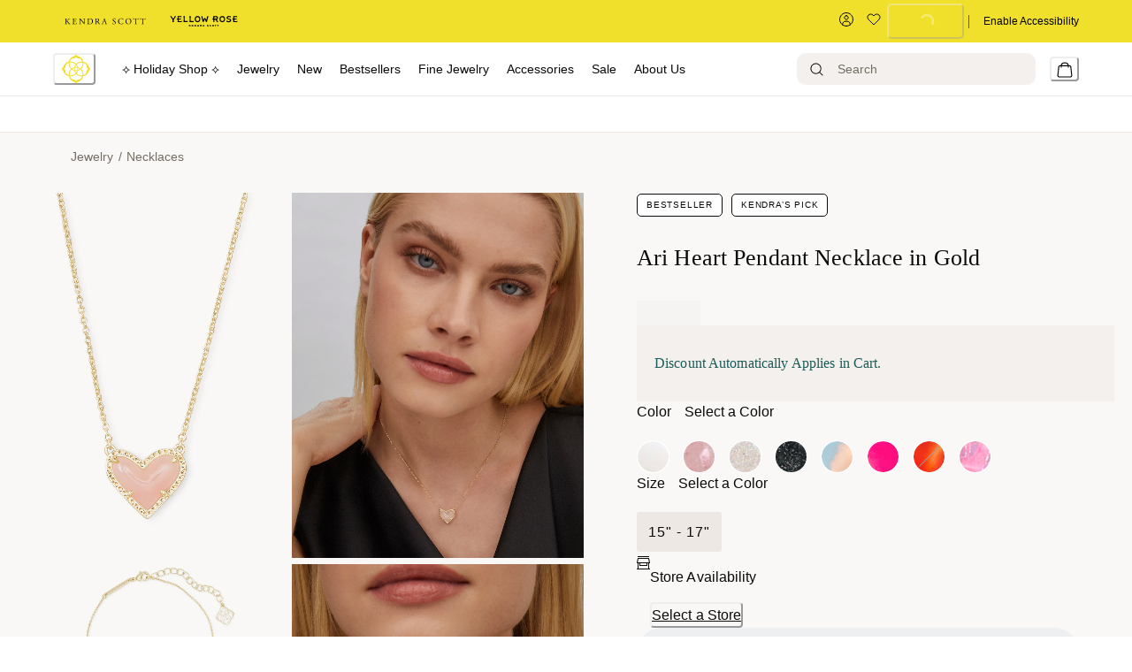

--- FILE ---
content_type: text/html; charset=utf-8
request_url: https://www.kendrascott.com/jewelry/necklaces/ari-heart-pendant-necklace-in-gold/ari-pendant-gld.html
body_size: 90729
content:
<!doctype html><html lang="en-US"><head><meta name="charset" content="utf-8"/><meta name="viewport" content="width=device-width, initial-scale=1.0, minimum-scale=1.0, maximum-scale=5.0"/><meta name="format-detection" content="telephone=no"/><link data-react-helmet="true" rel="preload" href="https://fonts.googleapis.com/css2?family=Cormorant:wght@400&amp;family=Inter:wght@300;400;500&amp;display=swap" type="style"/><link data-react-helmet="true" rel="preload" href="https://use.typekit.net/igi7ndd.css" type="style"/><link data-react-helmet="true" rel="apple-touch-icon" href="/mobify/bundle/1357/static/img/global/ks-apple-touch-icon.png"/><link data-react-helmet="true" rel="icon" type="image/png" href="https://res.cloudinary.com/kendra-scott/image/upload/UIImages/images/favicon.ico"/><link data-react-helmet="true" rel="manifest" href="/mobify/bundle/1357/static/ks-manifest.json"/><link data-react-helmet="true" rel="manifest" href="/mobify/bundle/1357/static/manifest.json"/><link data-react-helmet="true" rel="alternate" hrefLang="en-us" href="https://kendrascott-production.mobify-storefront.com/jewelry/necklaces/ari-heart-pendant-necklace-in-gold/ari-pendant-gld.html"/><link data-react-helmet="true" rel="alternate" hrefLang="en" href="https://kendrascott-production.mobify-storefront.com/jewelry/necklaces/ari-heart-pendant-necklace-in-gold/ari-pendant-gld.html"/><link data-react-helmet="true" rel="alternate" hrefLang="x-default" href="https://kendrascott-production.mobify-storefront.com/"/><link data-react-helmet="true" rel="canonical" href="https://www.kendrascott.com/jewelry/necklaces/ari-heart-pendant-necklace-in-gold/ari-pendant-gld.html"/><meta data-react-helmet="true" name="google-site-verification" content="LckN5Nhhknv7g1IXbQLknX0hjOWOKzimlRoBc36y86g"/><meta data-react-helmet="true" name="theme-color" content="#FFFFFF"/><meta data-react-helmet="true" name="apple-mobile-web-app-title" content="Kendra Scott Official | Jewelry, Personalized Gifts &amp; Watches"/><meta data-react-helmet="true" property="og:image" content="https://res.cloudinary.com/kendra-scott/image/upload/q_auto,f_auto,dpr_auto/w_500,c_fit/Catalogs/kendrascott/jewelry/chase/2020-ari-chase/2020-ari-oct-chase/ari-pendant/kendra-scott-ari-heart-necklace-rose-quartz-00-lg.jpg"/><meta data-react-helmet="true" property="og:product:price:amount" content="60.00 - 75.00"/><meta data-react-helmet="true" property="og:type" content="Product"/><meta data-react-helmet="true" property="og:site_name" content="KendraScott"/><meta data-react-helmet="true" property="og:product:price:currency" content="USD"/><meta data-react-helmet="true" property="og:title" content="Ari Heart Pendant Necklace in Gold | Kendra Scott"/><meta data-react-helmet="true" name="description" content="Buy Ari Heart Pendant Necklace in Gold at KendraScott."/><meta data-react-helmet="true" property="og:url" content="https://www.kendrascott.com/jewelry/necklaces/ari-heart-pendant-necklace-in-gold/ari-pendant-gld.html"/><meta data-react-helmet="true" name="title" content="Ari Heart Pendant Necklace in Gold | Kendra Scott"/><meta data-react-helmet="true" property="og:description" content="Buy Ari Heart Pendant Necklace in Gold at KendraScott."/><script data-react-helmet="true" src="/mobify/bundle/1357/static/head-active_data.js" id="headActiveData" type="text/javascript" defer=""></script><script data-react-helmet="true" type="text/plain" class="optanon-category-C0004">(function(d) { var e = d.createElement('script'); e.src = d.location.protocol + '//tag.bounceexchange.com/2791/i.js'; e.async = true; d.getElementsByTagName("head")[0].appendChild(e); }(document));</script><script data-react-helmet="true" type="application/ld+json">{"@context":"https://schema.org","@type":"Product","id":"https://www.kendrascott.com/jewelry/necklaces/ari-heart-pendant-necklace-in-gold/ari-pendant-gld.html","url":"https://www.kendrascott.com/jewelry/necklaces/ari-heart-pendant-necklace-in-gold/ari-pendant-gld.html","name":"Ari Heart Pendant Necklace in Gold","description":"Buy Ari Heart Pendant Necklace in Gold at KendraScott.","sku":"ari-pendant-gld","mpn":"ari-pendant-gld","material":"","category":"Ari","image":["https://res.cloudinary.com/kendra-scott/image/upload/q_auto,f_auto,dpr_auto/w_500,c_fit/Catalogs/kendrascott/jewelry/chase/2020-ari-chase/2020-ari-oct-chase/ari-pendant/kendra-scott-ari-heart-necklace-rose-quartz-00-lg.jpg","https://res.cloudinary.com/kendra-scott/image/upload/q_auto,f_auto,dpr_auto/w_500,c_fit/Catalogs/kendrascott/Photo Updates/9.9.24/Batch 1/Kendra-Scott-Ari-Heart-Extended-Length-Pendant-Necklace-Rose-Quartz-Gold-00.jpg","https://res.cloudinary.com/kendra-scott/image/upload/q_auto,f_auto,dpr_auto/w_500,c_fit/Catalogs/kendrascott/jewelry/chase/2020-ari-chase/2020-ari-oct-chase/ari-pendant/kendra-scott-ari-heart-necklace-rose-quartz-01-lg.jpg","https://res.cloudinary.com/kendra-scott/image/upload/q_auto,f_auto,dpr_auto/w_500,c_fit/Catalogs/kendrascott/Photo Updates/9.9.24/Batch 1/Kendra-Scott-Ari-Heart-Extended-Length-Pendant-Necklace-Rose-Quartz-Gold-01.jpg","https://res.cloudinary.com/kendra-scott/image/upload/q_auto,f_auto,dpr_auto/w_500,c_fit/Catalogs/kendrascott/Photo Updates/9.9.24/Batch 4/Kendra-Scott-Ari-Heart-Pendant-Necklace-Rose-Quartz-Gold-00.jpg","https://res.cloudinary.com/kendra-scott/image/upload/q_auto,f_auto,dpr_auto/w_500,c_fit/Catalogs/kendrascott/Photo Updates/9.9.24/Batch 4/Kendra-Scott-Ari-Heart-Pendant-Necklace-Rose-Quartz-Gold-01.jpg","https://res.cloudinary.com/kendra-scott/image/upload/q_auto,f_auto,dpr_auto/w_500,c_fit/Catalogs/kendrascott/videos/5_14_25/fashion/Kendra-Scott-Ari-Heart-Short-Pendant-Necklace-Rose-Quartz-Gold-00.mp4"],"brand":"","offers":{"url":"https://www.kendrascott.com/jewelry/necklaces/ari-heart-pendant-necklace-in-gold/ari-pendant-gld.html","@type":"Offer","priceCurrency":"USD","price":"60.00","priceValidUntil":"Sat Dec 20 2025 08:00:00 GMT-0000 (GMT)","availability":"http://schema.org/InStock","itemCondition":"https://schema.org/NewCondition","seller":{"@type":"Organization"}},"weight":0,"isSimilarTo":[{"@type":"Product","@id":"842177068793","name":"Ari Heart Gold Pendant Necklace in Dichroic Glass","image":"https://res.cloudinary.com/kendra-scott/image/upload/q_auto,f_auto,dpr_auto/w_500,c_fit/Catalogs/kendrascott/jewelry/chase/2020-ari-chase/2020-ari-oct-chase/ari-pendant/kendra-scott-ari-heart-necklace-rose-quartz-00-lg.jpg"},{"@type":"Product","@id":"842177178409","name":"Ari Heart Gold Pendant Necklace in Black Drusy","image":"https://res.cloudinary.com/kendra-scott/image/upload/q_auto,f_auto,dpr_auto/w_500,c_fit/Catalogs/kendrascott/jewelry/chase/2020-ari-chase/2020-ari-oct-chase/ari-pendant/kendra-scott-ari-heart-necklace-rose-quartz-00-lg.jpg"},{"@type":"Product","@id":"842177178416","name":"Ari Heart Gold Pendant Necklace in Rose Quartz","image":"https://res.cloudinary.com/kendra-scott/image/upload/q_auto,f_auto,dpr_auto/w_500,c_fit/Catalogs/kendrascott/jewelry/chase/2020-ari-chase/2020-ari-oct-chase/ari-pendant/kendra-scott-ari-heart-necklace-rose-quartz-00-lg.jpg"},{"@type":"Product","@id":"842177178423","name":"Ari Heart Gold Pendant Necklace in Ivory Mother-of-Pearl","image":"https://res.cloudinary.com/kendra-scott/image/upload/q_auto,f_auto,dpr_auto/w_500,c_fit/Catalogs/kendrascott/jewelry/chase/2020-ari-chase/2020-ari-oct-chase/ari-pendant/kendra-scott-ari-heart-necklace-rose-quartz-00-lg.jpg"},{"@type":"Product","@id":"842177185933","name":"Ari Heart Gold Extended Length Pendant Necklace in Iridescent Drusy","image":"https://res.cloudinary.com/kendra-scott/image/upload/q_auto,f_auto,dpr_auto/w_500,c_fit/Catalogs/kendrascott/jewelry/chase/2020-ari-chase/2020-ari-oct-chase/ari-pendant/kendra-scott-ari-heart-necklace-rose-quartz-00-lg.jpg"},{"@type":"Product","@id":"842177048610","name":"Ari Heart Gold Pendant Necklace in Iridescent Drusy","image":"https://res.cloudinary.com/kendra-scott/image/upload/q_auto,f_auto,dpr_auto/w_500,c_fit/Catalogs/kendrascott/jewelry/chase/2020-ari-chase/2020-ari-oct-chase/ari-pendant/kendra-scott-ari-heart-necklace-rose-quartz-00-lg.jpg"},{"@type":"Product","@id":"196088020099","name":"Ari Heart Gold Pendant Necklace in Neon Pink Magnesite","image":"https://res.cloudinary.com/kendra-scott/image/upload/q_auto,f_auto,dpr_auto/w_500,c_fit/Catalogs/kendrascott/jewelry/chase/2020-ari-chase/2020-ari-oct-chase/ari-pendant/kendra-scott-ari-heart-necklace-rose-quartz-00-lg.jpg"},{"@type":"Product","@id":"196088562162","name":"Ari Heart Gold Pendant Necklace in Bubblegum Pink Lab Grown Opal","image":"https://res.cloudinary.com/kendra-scott/image/upload/q_auto,f_auto,dpr_auto/w_500,c_fit/Catalogs/kendrascott/jewelry/chase/2020-ari-chase/2020-ari-oct-chase/ari-pendant/kendra-scott-ari-heart-necklace-rose-quartz-00-lg.jpg"},{"@type":"Product","@id":"196088632216","name":"Ari Heart Gold Pendant Necklace in Green Malachite","image":"https://res.cloudinary.com/kendra-scott/image/upload/q_auto,f_auto,dpr_auto/w_500,c_fit/Catalogs/kendrascott/jewelry/chase/2020-ari-chase/2020-ari-oct-chase/ari-pendant/kendra-scott-ari-heart-necklace-rose-quartz-00-lg.jpg"},{"@type":"Product","@id":"196088816685","name":"Ari Heart Gold Pendant Necklace in Pink Iridescent Glitter Glass","image":"https://res.cloudinary.com/kendra-scott/image/upload/q_auto,f_auto,dpr_auto/w_500,c_fit/Catalogs/kendrascott/jewelry/chase/2020-ari-chase/2020-ari-oct-chase/ari-pendant/kendra-scott-ari-heart-necklace-rose-quartz-00-lg.jpg"},{"@type":"Product","@id":"196088816265","name":"Ari Heart Gold Pendant Necklace in Red Illusion","image":"https://res.cloudinary.com/kendra-scott/image/upload/q_auto,f_auto,dpr_auto/w_500,c_fit/Catalogs/kendrascott/jewelry/chase/2020-ari-chase/2020-ari-oct-chase/ari-pendant/kendra-scott-ari-heart-necklace-rose-quartz-00-lg.jpg"}],"hasMerchantReturnPolicy":{"@type":"MerchantReturnPolicy","url":"https://www.kendrascott.com/shipping-returns.html","returnPolicyCategory":"https://schema.org/MerchantReturnFiniteReturnWindow","merchantReturnDays":30,"additionalType":"https://schema.org/OnlineReturnPolicy","returnFees":"Free for exchanges","returnMethod":"In-store or by mail"}}</script><script data-react-helmet="true" type="application/ld+json">{"@context":"https://schema.org","@type":"BreadcrumbList","itemListElement":[{"@type":"ListItem","position":1,"name":"Jewelry","item":"https://www.kendrascott.com/all-jewelry/"},{"@type":"ListItem","position":2,"name":"Necklaces","item":"https://www.kendrascott.com/jewelry/necklaces/"},{"@type":"ListItem","position":3,"name":"Ari Heart Pendant Necklace in Gold","item":"https://www.kendrascott.com/jewelry/necklaces/ari-heart-pendant-necklace-in-gold/ari-pendant-gld.html"}]}</script><title data-react-helmet="true">Ari Heart Pendant Necklace in Gold | Kendra Scott</title></head><body><div><svg xmlns="http://www.w3.org/2000/svg" xmlns:xlink="http://www.w3.org/1999/xlink" style="position: absolute; width: 0; height: 0" aria-hidden="true" id="__SVG_SPRITE_NODE__"><symbol viewBox="0 0 24 24" xmlns="http://www.w3.org/2000/svg" id="account">
    <path fill-rule="evenodd" clip-rule="evenodd" d="M17.0044 7C17.0044 9.76142 14.7652 12 12.0029 12C9.24067 12 7.00142 9.76142 7.00142 7C7.00142 4.23858 9.24067 2 12.0029 2C14.7652 2 17.0044 4.23858 17.0044 7ZM15.0038 7C15.0038 5.34315 13.6603 4 12.0029 4C10.3456 4 9.00202 5.34315 9.00202 7C9.00202 8.65685 10.3456 10 12.0029 10C13.6603 10 15.0038 8.65685 15.0038 7ZM21.8959 20.55L20.0054 16.76C19.1574 15.0683 17.4268 14.0001 15.534 14H8.47186C6.57907 14.0001 4.84848 15.0683 4.00051 16.76L2.10994 20.55C1.95392 20.8595 1.96935 21.2277 2.15071 21.5231C2.33208 21.8185 2.65351 21.999 3.00021 22H21.0057C21.3524 21.999 21.6738 21.8185 21.8551 21.5231C22.0365 21.2277 22.0519 20.8595 21.8959 20.55ZM5.79105 17.66L4.6207 20H19.3852L18.2148 17.66C17.7075 16.6441 16.6698 16.0016 15.534 16H8.47186C7.33602 16.0016 6.29839 16.6441 5.79105 17.66Z" fill="currentColor" />
</symbol><symbol viewBox="0 0 20 20" fill="none" xmlns="http://www.w3.org/2000/svg" id="alert">
<path fill-rule="evenodd" clip-rule="evenodd" d="M0 10C0 4.47715 4.47715 0 10 0C12.6522 0 15.1957 1.05357 17.0711 2.92893C18.9464 4.8043 20 7.34784 20 10C20 15.5228 15.5228 20 10 20C4.47715 20 0 15.5228 0 10ZM2 10C2 14.4183 5.58172 18 10 18C12.1217 18 14.1566 17.1571 15.6569 15.6569C17.1571 14.1566 18 12.1217 18 10C18 5.58172 14.4183 2 10 2C5.58172 2 2 5.58172 2 10ZM11 10.5C11 10.2239 10.7761 10 10.5 10H9.5C9.22386 10 9 10.2239 9 10.5V13.5C9 13.7761 9.22386 14 9.5 14H10.5C10.7761 14 11 13.7761 11 13.5V10.5ZM10.5 6C10.7761 6 11 6.22386 11 6.5V7.5C11 7.77614 10.7761 8 10.5 8H9.5C9.22386 8 9 7.77614 9 7.5V6.5C9 6.22386 9.22386 6 9.5 6H10.5Z" fill="currentColor" />
</symbol><symbol viewBox="0 0 24 24" fill="none" xmlns:inkscape="http://www.inkscape.org/namespaces/inkscape" xmlns:sodipodi="http://sodipodi.sourceforge.net/DTD/sodipodi-0.dtd" xmlns="http://www.w3.org/2000/svg" xmlns:svg="http://www.w3.org/2000/svg" id="apple">
  <sodipodi:namedview id="apple_namedview1" pagecolor="#ffffff" bordercolor="#000000" borderopacity="0.25" inkscape:showpageshadow="2" inkscape:pageopacity="0.0" inkscape:pagecheckerboard="0" inkscape:deskcolor="#d1d1d1" inkscape:zoom="9.8333333" inkscape:cx="11.949153" inkscape:cy="12" inkscape:window-width="1312" inkscape:window-height="449" inkscape:window-x="0" inkscape:window-y="25" inkscape:window-maximized="0" inkscape:current-layer="svg1"></sodipodi:namedview>
  <g clip-path="url(#apple_clip0_37937_16105)" id="apple_g1">
    <path d="M19.762 8.818C19.646 8.908 17.598 10.062 17.598 12.628C17.598 15.596 20.204 16.646 20.282 16.672C20.27 16.736 19.868 18.11 18.908 19.51C18.052 20.742 17.158 21.972 15.798 21.972C14.438 21.972 14.088 21.182 12.518 21.182C10.988 21.182 10.444 21.998 9.2 21.998C7.956 21.998 7.088 20.858 6.09 19.458C4.934 17.814 4 15.26 4 12.836C4 8.948 6.528 6.886 9.016 6.886C10.338 6.886 11.44 7.754 12.27 7.754C13.06 7.754 14.292 6.834 15.796 6.834C16.366 6.834 18.414 6.886 19.762 8.818ZM15.082 5.188C15.704 4.45 16.144 3.426 16.144 2.402C16.144 2.26 16.132 2.116 16.106 2C15.094 2.038 13.89 2.674 13.164 3.516C12.594 4.164 12.062 5.188 12.062 6.226C12.062 6.382 12.088 6.538 12.1 6.588C12.164 6.6 12.268 6.614 12.372 6.614C13.28 6.614 14.422 6.006 15.082 5.188Z" fill="#181818" id="apple_path1" />
  </g>
  <defs id="apple_defs1">
    <clipPath id="apple_clip0_37937_16105">
      <rect width="16.28" height="20" fill="white" transform="translate(4 2)" id="apple_rect1" />
    </clipPath>
  </defs>
</symbol><symbol viewBox="0 0 24 24" fill="none" xmlns="http://www.w3.org/2000/svg" id="basket">
<path fill-rule="evenodd" clip-rule="evenodd" d="M5.72 4.00002H21.5C21.7761 4.00002 22 4.22387 22 4.50002V5.00002C21.9928 5.8299 21.7687 6.64346 21.35 7.36002L19 11.49C18.4915 12.404 17.5357 12.979 16.49 13H10.26C10.0439 12.9954 9.82904 12.9652 9.62 12.91L8.62 15H19.5C19.7761 15 20 15.2239 20 15.5V16.5C20 16.7762 19.7761 17 19.5 17H7C6.72633 17.0063 6.4704 16.865 6.33 16.63L6.11 16.25C5.99438 16.0275 5.99438 15.7626 6.11 15.54L7.97 11.84C7.86843 11.7328 7.77797 11.6155 7.7 11.49L3.42 4.00002H2.5C2.22386 4.00002 2 3.77616 2 3.50002V2.50002C2 2.22387 2.22386 2.00002 2.5 2.00002H3.42C4.13737 1.99717 4.80132 2.37875 5.16 3.00002L5.72 4.00002ZM16.53 11C16.8452 10.9619 17.1236 10.7763 17.28 10.5L19.64 6.37002C19.678 6.29401 19.708 6.214 19.7376 6.13506C19.7547 6.08936 19.7717 6.04401 19.79 6.00002H6.87L9.44 10.5C9.61755 10.8076 9.94489 10.9979 10.3 11H16.53ZM18 18C16.8954 18 16 18.8954 16 20C16 21.1046 16.8954 22 18 22C19.1046 22 20 21.1046 20 20C20 18.8954 19.1046 18 18 18ZM6 20C6 18.8954 6.89543 18 8 18C9.10457 18 10 18.8954 10 20C10 21.1046 9.10457 22 8 22C6.89543 22 6 21.1046 6 20Z" fill="currentColor" />
</symbol><symbol viewBox="0 0 24 24" fill="none" xmlns="http://www.w3.org/2000/svg" id="check">
<path d="M16.5417 6.01214L7.70841 14.8022C7.63018 14.8807 7.52368 14.9248 7.41258 14.9248C7.30148 14.9248 7.19498 14.8807 7.11675 14.8022L2.62508 10.3325C2.5462 10.2547 2.50183 10.1487 2.50183 10.0381C2.50183 9.92758 2.5462 9.82161 2.62508 9.74376L3.20841 9.16328C3.28665 9.08479 3.39315 9.04064 3.50425 9.04064C3.61535 9.04064 3.72184 9.08479 3.80008 9.16328L7.40841 12.7539L15.3667 4.83461C15.5316 4.67557 15.7936 4.67557 15.9584 4.83461L16.5417 5.42337C16.6206 5.50123 16.665 5.6072 16.665 5.71776C16.665 5.82831 16.6206 5.93429 16.5417 6.01214Z" fill="currentColor" />
</symbol><symbol viewBox="0 0 24 24" fill="none" xmlns="http://www.w3.org/2000/svg" id="check-circle">
<path fill-rule="evenodd" clip-rule="evenodd" d="M2 12C2 6.47715 6.47715 2 12 2C14.6522 2 17.1957 3.05357 19.0711 4.92893C20.9464 6.8043 22 9.34784 22 12C22 17.5228 17.5228 22 12 22C6.47715 22 2 17.5228 2 12ZM10.7296 15.35L16.3496 9.72998C16.5338 9.53683 16.5338 9.23313 16.3496 9.03998L15.8196 8.50998C15.6252 8.31941 15.314 8.31941 15.1196 8.50998L10.3796 13.25L8.87963 11.76C8.78889 11.6633 8.66221 11.6085 8.52962 11.6085C8.39704 11.6085 8.27036 11.6633 8.17963 11.76L7.64963 12.29C7.55497 12.3839 7.50173 12.5117 7.50173 12.645C7.50173 12.7783 7.55497 12.9061 7.64963 13L10.0296 15.35C10.1204 15.4467 10.247 15.5015 10.3796 15.5015C10.5122 15.5015 10.6389 15.4467 10.7296 15.35Z" fill="currentColor" />
</symbol><symbol viewBox="0 0 24 24" fill="none" xmlns="http://www.w3.org/2000/svg" id="chevron-up">
<path d="M11.2801 8.22C11.4206 8.07931 11.6113 8.00018 11.8101 8H12.1901C12.3885 8.0023 12.5784 8.08112 12.7201 8.22L17.8501 13.36C17.9448 13.4539 17.998 13.5817 17.998 13.715C17.998 13.8483 17.9448 13.9761 17.8501 14.07L17.1401 14.78C17.0479 14.8741 16.9218 14.9271 16.7901 14.9271C16.6584 14.9271 16.5323 14.8741 16.4401 14.78L12.0001 10.33L7.5601 14.78C7.46621 14.8747 7.33842 14.9279 7.2051 14.9279C7.07178 14.9279 6.94398 14.8747 6.8501 14.78L6.1501 14.07C6.05544 13.9761 6.0022 13.8483 6.0022 13.715C6.0022 13.5817 6.05544 13.4539 6.1501 13.36L11.2801 8.22Z" fill="currentColor" />
</symbol><symbol viewBox="0 0 24 24" fill="none" xmlns="http://www.w3.org/2000/svg" id="chevron-down">
<path d="M12.7201 15.7802C12.5796 15.9209 12.3889 16 12.1901 16.0002H11.8101C11.6117 15.9979 11.4218 15.919 11.2801 15.7802L6.1501 10.6402C6.05544 10.5463 6.0022 10.4185 6.0022 10.2852C6.0022 10.1518 6.05544 10.024 6.1501 9.93016L6.8601 9.22016C6.95226 9.1261 7.07841 9.07309 7.2101 9.07309C7.34179 9.07309 7.46793 9.1261 7.5601 9.22016L12.0001 13.6702L16.4401 9.22016C16.534 9.12551 16.6618 9.07227 16.7951 9.07227C16.9284 9.07227 17.0562 9.12551 17.1501 9.22016L17.8501 9.93016C17.9448 10.024 17.998 10.1518 17.998 10.2852C17.998 10.4185 17.9448 10.5463 17.8501 10.6402L12.7201 15.7802Z" fill="currentColor" />
</symbol><symbol viewBox="0 0 24 24" fill="none" xmlns="http://www.w3.org/2000/svg" id="chevron-right">
<path d="M15.7799 11.2799C15.9206 11.4204 15.9997 11.611 15.9999 11.8099V12.1899C15.9976 12.3883 15.9188 12.5781 15.7799 12.7199L10.6399 17.8499C10.546 17.9445 10.4182 17.9978 10.2849 17.9978C10.1516 17.9978 10.0238 17.9445 9.92992 17.8499L9.21992 17.1399C9.12586 17.0477 9.07285 16.9215 9.07285 16.7899C9.07285 16.6582 9.12586 16.532 9.21992 16.4399L13.6699 11.9999L9.21992 7.55985C9.12526 7.46597 9.07202 7.33817 9.07202 7.20485C9.07202 7.07153 9.12526 6.94374 9.21992 6.84985L9.92992 6.14985C10.0238 6.0552 10.1516 6.00195 10.2849 6.00195C10.4182 6.00195 10.546 6.0552 10.6399 6.14985L15.7799 11.2799Z" fill="currentColor" />
</symbol><symbol viewBox="0 0 24 24" fill="none" xmlns="http://www.w3.org/2000/svg" id="chevron-left">
<path d="M8.22 12.7199C8.07931 12.5793 8.00018 12.3887 8 12.1899V11.8099C8.0023 11.6114 8.08112 11.4216 8.22 11.2799L13.36 6.14985C13.4539 6.0552 13.5817 6.00195 13.715 6.00195C13.8483 6.00195 13.9761 6.0552 14.07 6.14985L14.78 6.85985C14.8741 6.95202 14.9271 7.07816 14.9271 7.20985C14.9271 7.34154 14.8741 7.46769 14.78 7.55985L10.33 11.9999L14.78 16.4399C14.8747 16.5337 14.9279 16.6615 14.9279 16.7949C14.9279 16.9282 14.8747 17.056 14.78 17.1499L14.07 17.8499C13.9761 17.9445 13.8483 17.9978 13.715 17.9978C13.5817 17.9978 13.4539 17.9445 13.36 17.8499L8.22 12.7199Z" fill="currentColor" />
</symbol><symbol viewBox="0 0 24 24" xmlns="http://www.w3.org/2000/svg" id="dashboard">
    <path fill-rule="evenodd" clip-rule="evenodd" d="m1.3333 0h8c0.73637 0 1.3334 0.59695 1.3334 1.3333v21.333c0 0.7363-0.597 1.3333-1.3334 1.3333h-8c-0.73638 0-1.3333-0.597-1.3333-1.3333v-21.333c0-0.73638 0.59695-1.3333 1.3333-1.3333zm6.6667 21.333v-18.667h-5.3333v18.667h5.3333zm13.333-18.667v2.6667h-5.3333v-2.6667h5.3333zm-6.6666-2.6667h8c0.7363 0 1.3333 0.59695 1.3333 1.3333v5.3333c0 0.73638-0.597 1.3333-1.3333 1.3333h-8c-0.7364 0-1.3334-0.59695-1.3334-1.3333v-5.3333c0-0.73638 0.597-1.3333 1.3334-1.3333zm6.6666 13.333v8h-5.3333v-8h5.3333zm-6.6666-2.6666h8c0.7363 0 1.3333 0.5969 1.3333 1.3333v10.667c0 0.7363-0.597 1.3333-1.3333 1.3333h-8c-0.7364 0-1.3334-0.597-1.3334-1.3333v-10.667c0-0.7364 0.597-1.3333 1.3334-1.3333z" fill="currentColor" />
</symbol><symbol fill="none" viewBox="0 0 28 40" xmlns="http://www.w3.org/2000/svg" id="figma-logo">
<g clip-path="url(#figma-logo_a)">
    <path d="m7.34 39.999c3.68 0 6.6667-2.9867 6.6667-6.6667v-6.6667h-6.6667c-3.68 0-6.6667 2.9867-6.6667 6.6667s2.9867 6.6667 6.6667 6.6667z" fill="#0ACF83" />
    <path d="m0.67334 20.001c0-3.68 2.9867-6.6666 6.6667-6.6666h6.6667v13.333h-6.6667c-3.68 0-6.6667-2.9867-6.6667-6.6667z" fill="#A259FF" />
    <path d="m0.67383 6.6667c0-3.68 2.9867-6.6667 6.6667-6.6667h6.6667v13.333h-6.6667c-3.68 0-6.6667-2.9866-6.6667-6.6666z" fill="#F24E1E" />
    <path d="m14.006 0h6.6667c3.68 0 6.6666 2.9867 6.6666 6.6667 0 3.68-2.9866 6.6666-6.6666 6.6666h-6.6667v-13.333z" fill="#FF7262" />
    <path d="m27.339 20.001c0 3.68-2.9866 6.6667-6.6666 6.6667-3.6801 0-6.6667-2.9867-6.6667-6.6667s2.9866-6.6666 6.6667-6.6666c3.68 0 6.6666 2.9866 6.6666 6.6666z" fill="#1ABCFE" />
</g>
<defs>
    <clipPath id="figma-logo_a">
        <rect transform="translate(.66992)" width="26.672" height="40" fill="#fff" />
    </clipPath>
</defs>
</symbol><symbol viewBox="0 0 18 18" fill="currentColor" xmlns="http://www.w3.org/2000/svg" id="filter">
<path fill-rule="evenodd" clip-rule="evenodd" d="M5.82291 1.99998H17.4919C17.7677 1.99998 17.9914 2.22383 17.9914 2.49998V3.49998C17.9914 3.77612 17.7677 3.99998 17.4919 3.99998H5.82291C5.33634 5.37752 3.92904 6.20385 2.49033 5.95677C1.05163 5.7097 0 4.46109 0 2.99998C0 1.53887 1.05163 0.290257 2.49033 0.0431805C3.92904 -0.203896 5.33634 0.622429 5.82291 1.99998ZM2.00653 2.99998C2.00653 3.55226 2.45382 3.99998 3.00558 3.99998C3.55734 3.99998 4.00463 3.55226 4.00463 2.99998C4.00463 2.44769 3.55734 1.99998 3.00558 1.99998C2.45382 1.99998 2.00653 2.44769 2.00653 2.99998ZM17.4919 7.99998H11.8172C11.387 6.81352 10.2609 6.0235 8.9999 6.0235C7.73891 6.0235 6.61279 6.81352 6.18257 7.99998H0.507946C0.232065 7.99998 0.00841915 8.22383 0.00841915 8.49998V9.49998C0.00841915 9.77612 0.232065 9.99998 0.507946 9.99998H6.18257C6.61279 11.1864 7.73891 11.9765 8.9999 11.9765C10.2609 11.9765 11.387 11.1864 11.8172 9.99998H17.4919C17.7677 9.99998 17.9914 9.77612 17.9914 9.49998V8.49998C17.9914 8.22383 17.7677 7.99998 17.4919 7.99998ZM8.00085 8.99998C8.00085 9.55226 8.44814 9.99998 8.9999 9.99998C9.55166 9.99998 9.99895 9.55226 9.99895 8.99998C9.99895 8.44769 9.55166 7.99998 8.9999 7.99998C8.44814 7.99998 8.00085 8.44769 8.00085 8.99998ZM14.9942 12C13.7272 12.0035 12.5992 12.8042 12.1769 14H0.507946C0.232065 14 0.00841915 14.2238 0.00841915 14.5V15.5C0.00841915 15.7761 0.232065 16 0.507946 16H12.1769C12.6853 17.4394 14.1926 18.267 15.6786 17.9227C17.1646 17.5783 18.1552 16.1719 17.9799 14.6553C17.8047 13.1387 16.5195 11.9957 14.9942 12ZM13.9952 15C13.9952 15.5523 14.4425 16 14.9942 16C15.546 16 15.9933 15.5523 15.9933 15C15.9933 14.4477 15.546 14 14.9942 14C14.4425 14 13.9952 14.4477 13.9952 15Z" fill="#181818" />
</symbol><symbol viewBox="0 0 25 30" fill="none" xmlns="http://www.w3.org/2000/svg" id="file">
    <path fill-rule="evenodd" clip-rule="evenodd" d="M3.5 0L21.5 0C23.1569 0 24.5 1.34315 24.5 3L24.5 19.14C24.4989 20.3331 24.0242 21.4769 23.18 22.32L16.82 28.68C15.9769 29.5242 14.8331 29.9989 13.64 30H3.5C1.84315 30 0.5 28.6569 0.5 27L0.5 3C0.5 1.34315 1.84315 0 3.5 0ZM21.5 3L3.5 3L3.5 27H12.5L12.5 19.5C12.5 18.6716 13.1716 18 14 18L21.5 18L21.5 3Z" fill="#5C5C5C" />
</symbol><symbol viewBox="0 0 21 20" fill="none" xmlns="http://www.w3.org/2000/svg" id="flag-ca">
<path d="M5.43372 4.1665H15.5542V18.3332H5.43372V4.1665Z" fill="white" />
<path d="M0.375 4.1665H5.43383V18.3332H0.375V4.1665ZM15.5543 4.1665H20.6131V18.3332H15.5571L15.5543 4.1665ZM6.95064 11.0119L6.55397 11.1447L8.38364 12.7357C8.52331 13.1424 8.33616 13.2614 8.21604 13.4772L10.1993 13.2282L10.1519 15.2065L10.5653 15.1955L10.4731 13.231L12.462 13.4661C12.3391 13.2088 12.2301 13.0732 12.3419 12.6637L14.1688 11.1558L13.8503 11.0396C13.5877 10.8403 13.962 10.0794 14.0179 9.59798C14.0179 9.59798 12.9536 9.96045 12.8838 9.76953L12.61 9.25212L11.6407 10.3091C11.5346 10.334 11.4899 10.2925 11.4648 10.2039L11.9117 7.99593L11.2022 8.3916C11.1435 8.41927 11.0849 8.39714 11.0457 8.32796L10.3614 6.97217L9.65743 8.38053C9.60435 8.43034 9.55128 8.43587 9.50659 8.40267L8.83059 8.02637L9.23842 10.215C9.2049 10.3035 9.12669 10.3257 9.0373 10.2786L8.1071 9.23551C7.98698 9.4292 7.90597 9.74186 7.74396 9.8138C7.58473 9.88021 7.04561 9.68099 6.68526 9.60352C6.80817 10.0435 7.19366 10.7739 6.95064 11.0146V11.0119Z" fill="#FF0000" />
<path fill-rule="evenodd" clip-rule="evenodd" d="M20.8333 0H0V20H20.8333V0ZM10.4167 17.9167C14.3287 17.9167 17.5 14.7453 17.5 10.8333C17.5 6.92132 14.3287 3.75 10.4167 3.75C6.50465 3.75 3.33333 6.92132 3.33333 10.8333C3.33333 14.7453 6.50465 17.9167 10.4167 17.9167Z" fill="white" />
</symbol><symbol viewBox="0 0 20 20" fill="none" xmlns="http://www.w3.org/2000/svg" id="flag-us">
<path fill-rule="evenodd" clip-rule="evenodd" d="M0.833313 3.3335H19.7222V4.42367H0.833313V3.3335ZM0.833313 5.51383H19.7222V6.604H0.833313V5.51383ZM0.833313 7.69141H19.7222V8.78434H0.833313V7.69141ZM0.833313 9.87174H19.7222V10.9619H0.833313V9.87174ZM0.833313 12.0521H19.7222V13.1423H0.833313V12.0521ZM0.833313 14.2297H19.7222V15.3198H0.833313V14.2297ZM0.833313 16.41H19.7222V17.5002H0.833313V16.41Z" fill="#BD3D44" />
<path fill-rule="evenodd" clip-rule="evenodd" d="M0.833313 4.42383H19.7222V5.514H0.833313V4.42383ZM0.833313 6.60417H19.7222V7.69157H0.833313V6.60417ZM0.833313 8.78174H19.7222V9.87191H0.833313V8.78174ZM0.833313 10.9621H19.7222V12.0522H0.833313V10.9621ZM0.833313 13.1424H19.7222V14.2326H0.833313V13.1424ZM0.833313 15.32H19.7222V16.4102H0.833313V15.32Z" fill="white" />
<path fill-rule="evenodd" clip-rule="evenodd" d="M0.833313 3.3335H11.5994V10.9619H0.833313V3.3335Z" fill="#192F5D" />
<path fill-rule="evenodd" clip-rule="evenodd" d="M1.72974 3.66016L1.82935 3.96175H2.14478L1.89022 4.14714L1.98706 4.4515L1.72974 4.26335L1.47518 4.44873L1.57202 4.14714L1.3147 3.96175H1.63566L1.72974 3.66016ZM3.52547 3.66016L3.62231 3.96175H3.94051L3.68319 4.14714L3.78003 4.4515L3.52547 4.26335L3.26815 4.44873L3.36499 4.14714L3.11043 3.96175H3.42586L3.52547 3.66016ZM5.31844 3.66016L5.41805 3.96175H5.73071L5.47616 4.14714L5.573 4.4515L5.31567 4.26335L5.06112 4.44873L5.15796 4.14714L4.90064 3.96175H5.21883L5.31844 3.66016ZM7.11418 3.66016L7.21102 3.96175H7.52922L7.27189 4.14714L7.3715 4.4515L7.11418 4.26335L6.85685 4.44873L6.95646 4.14714L6.69914 3.96175H7.01457L7.11418 3.66016ZM8.90715 3.66016L9.00675 3.96175H9.32218L9.06763 4.14714L9.16447 4.4515L8.90715 4.26335L8.65259 4.44873L8.74943 4.14714L8.49487 3.96175H8.8103L8.90715 3.66016ZM10.7029 3.66016L10.7997 3.96175H11.1179L10.8606 4.14714L10.9602 4.4515L10.7029 4.26335L10.4456 4.44873L10.5452 4.14714L10.2878 3.96175H10.606L10.7029 3.66016ZM2.62899 4.42383L2.72583 4.72542H3.04403L2.7867 4.91081L2.88078 5.2124L2.63175 5.02702L2.37443 5.2124L2.46574 4.91081L2.21672 4.72542H2.53215L2.62899 4.42383ZM4.42196 4.42383L4.52157 4.72542H4.837L4.57967 4.91081L4.67928 5.2124L4.42196 5.02702L4.16463 5.2124L4.26424 4.91081L4.00692 4.72542H4.32511L4.42196 4.42383ZM6.21769 4.42383L6.31454 4.72542H6.63273L6.37541 4.91081L6.47225 5.2124L6.21769 5.02702L5.96037 5.2124L6.05721 4.91081L5.80265 4.72542H6.11808L6.21769 4.42383ZM8.01066 4.42383L8.11027 4.72542H8.4257L8.16838 4.91081L8.26799 5.2124L8.01066 5.02702L7.7561 5.2124L7.85295 4.91081L7.59562 4.72542H7.91659L8.01066 4.42383ZM9.8064 4.42383L9.90324 4.72542H10.2214L9.96411 4.91081L10.061 5.2124L9.8064 5.02702L9.54907 5.2124L9.64592 4.91081L9.39136 4.72542H9.70679L9.8064 4.42383ZM1.72974 5.18473L1.82935 5.49186H2.14478L1.89022 5.67724L1.98706 5.97884L1.72974 5.79069L1.47518 5.97884L1.57202 5.67448L1.3147 5.48909H1.63566L1.72974 5.18473ZM3.52547 5.18473L3.62231 5.48909H3.94051L3.68319 5.67448L3.78003 5.97607L3.52547 5.78792L3.26815 5.97607L3.36499 5.67171L3.11043 5.48633H3.42586L3.52547 5.18473ZM5.31844 5.18473L5.41805 5.48909H5.73071L5.47616 5.67448L5.573 5.97607L5.31567 5.78792L5.06112 5.97607L5.15796 5.67171L4.90064 5.48633H5.21883L5.31844 5.18473ZM7.11418 5.18473L7.21102 5.48909H7.52922L7.27189 5.67448L7.3715 5.97607L7.11418 5.78792L6.85685 5.97607L6.95646 5.67171L6.69914 5.48633H7.01457L7.11418 5.18473ZM8.90715 5.18473L9.00675 5.48909H9.32218L9.06763 5.67448L9.16447 5.97607L8.90715 5.78792L8.65259 5.97607L8.74943 5.67171L8.49487 5.48633H8.8103L8.90715 5.18473ZM10.7029 5.18473L10.7997 5.48909H11.1179L10.8606 5.67448L10.9602 5.97607L10.7029 5.78792L10.4456 5.97607L10.5452 5.67171L10.2878 5.48633H10.606L10.7029 5.18473ZM2.62899 5.9484L2.72583 6.25H3.04403L2.7867 6.43538L2.88354 6.73974L2.62899 6.55159L2.37166 6.73698L2.46851 6.43538L2.21395 6.25H2.52938L2.62899 5.9484ZM4.42196 5.9484L4.52157 6.25H4.837L4.57967 6.43538L4.67928 6.73974L4.42196 6.55159L4.16463 6.73698L4.26424 6.43538L4.00692 6.25H4.32511L4.42196 5.9484ZM6.21769 5.9484L6.31454 6.25H6.63273L6.37541 6.43538L6.47225 6.73974L6.21769 6.55159L5.96037 6.73698L6.05721 6.43538L5.80265 6.25H6.11808L6.21769 5.9484ZM8.01066 5.9484L8.11027 6.25H8.4257L8.17114 6.43538L8.26799 6.73974L8.01066 6.55159L7.7561 6.73698L7.85295 6.43538L7.59562 6.25H7.91659L8.01066 5.9484ZM9.8064 5.9484L9.90324 6.25H10.2214L9.96411 6.43538L10.061 6.73974L9.8064 6.55159L9.54907 6.73698L9.64592 6.43538L9.39136 6.25H9.70679L9.8064 5.9484ZM1.72974 6.71207L1.82935 7.01367H2.14478L1.89022 7.19905L1.98706 7.50342L1.72974 7.31526L1.47518 7.50065L1.57202 7.19905L1.3147 7.01367H1.63566L1.72974 6.71207ZM3.52547 6.71207L3.62231 7.01367H3.94051L3.68319 7.19905L3.78003 7.50065L3.52547 7.31526L3.26815 7.50065L3.36499 7.19905L3.11043 7.01367H3.42586L3.52547 6.71207ZM5.31844 6.71207L5.41805 7.01367H5.73071L5.47616 7.19905L5.573 7.50342L5.31567 7.31526L5.06112 7.50065L5.15796 7.19905L4.90064 7.01367H5.21883L5.31844 6.71207ZM7.11418 6.71207L7.21102 7.01367H7.52922L7.27189 7.19905L7.3715 7.50342L7.11418 7.31526L6.85685 7.50065L6.95646 7.19905L6.69914 7.01367H7.01457L7.11418 6.71207ZM8.90715 6.71207L9.00675 7.01367H9.32218L9.06763 7.19905L9.16447 7.50342L8.90715 7.31526L8.65259 7.50065L8.74943 7.19905L8.49487 7.01367H8.8103L8.90715 6.71207ZM10.7029 6.71207L10.7997 7.01367H11.1179L10.8606 7.19905L10.9602 7.50342L10.7029 7.31526L10.4456 7.50065L10.5452 7.19905L10.2878 7.01367H10.606L10.7029 6.71207ZM2.62899 7.47575L2.72583 7.77734H3.04403L2.7867 7.96273L2.88354 8.26432L2.62899 8.07617L2.37166 8.26432L2.46851 7.95996L2.21395 7.77457H2.52938L2.62899 7.47575ZM4.42196 7.47575L4.52157 7.77734H4.837L4.57967 7.96273L4.67928 8.26432L4.42196 8.07617L4.16463 8.26432L4.26424 7.95996L4.00692 7.77457H4.32511L4.42196 7.47575ZM6.21769 7.47575L6.31454 7.77734H6.63273L6.37541 7.96273L6.47225 8.26432L6.21769 8.07617L5.96037 8.26432L6.05721 7.95996L5.80265 7.77457H6.11808L6.21769 7.47575ZM8.01066 7.47575L8.11027 7.77734H8.4257L8.17114 7.96273L8.26799 8.26432L8.01066 8.07617L7.7561 8.26432L7.85295 7.95996L7.59562 7.77457H7.91659L8.01066 7.47575ZM9.8064 7.47575L9.90324 7.77734H10.2214L9.96411 7.96273L10.061 8.26432L9.8064 8.07617L9.54907 8.26432L9.64592 7.95996L9.39136 7.77457H9.70679L9.8064 7.47575ZM1.72974 8.23665L1.82935 8.54101H2.14478L1.89022 8.7264L1.98706 9.02522L1.72974 8.83984L1.47518 9.02522L1.57202 8.72363L1.3147 8.53825H1.63566L1.72974 8.23665ZM3.52547 8.23665L3.62231 8.54101H3.94051L3.68319 8.7264L3.7828 9.02522L3.52547 8.83984L3.26815 9.02522L3.36776 8.72363L3.11043 8.53825H3.42586L3.52547 8.23665ZM5.31844 8.23665L5.41805 8.54101H5.73071L5.47616 8.7264L5.573 9.02522L5.31567 8.83984L5.06112 9.02522L5.15796 8.72363L4.90064 8.53825H5.21883L5.31844 8.23665ZM7.11418 8.23665L7.21102 8.54101H7.52922L7.27189 8.7264L7.3715 9.02522L7.11418 8.83984L6.85685 9.02522L6.95646 8.72363L6.69914 8.53825H7.01457L7.11418 8.23665ZM8.90715 8.23665L9.00675 8.54101H9.32218L9.06763 8.7264L9.16447 9.02522L8.90715 8.83984L8.65259 9.02522L8.74943 8.72363L8.49487 8.53825H8.8103L8.90715 8.23665ZM10.7029 8.23665L10.7997 8.54101H11.1179L10.8606 8.7264L10.9602 9.02522L10.7029 8.83984L10.4456 9.02522L10.5452 8.72363L10.2878 8.53825H10.606L10.7029 8.23665ZM2.62899 9.00032L2.72583 9.30192H3.04403L2.7867 9.4873L2.88354 9.79166L2.62899 9.60351L2.37166 9.7889L2.46851 9.4873L2.21395 9.30192H2.52938L2.62899 9.00032ZM4.42196 9.00032L4.52157 9.30192H4.837L4.57967 9.4873L4.67928 9.79166L4.42196 9.60351L4.16463 9.7889L4.26424 9.4873L4.00692 9.30192H4.32511L4.42196 9.00032ZM6.21769 9.00032L6.31454 9.30192H6.63273L6.37541 9.4873L6.47225 9.79166L6.21769 9.60351L5.96037 9.7889L6.05721 9.4873L5.80265 9.30192H6.11808L6.21769 9.00032ZM8.01066 9.00032L8.11027 9.30192H8.4257L8.17114 9.4873L8.26799 9.79166L8.01066 9.60351L7.7561 9.7889L7.85295 9.4873L7.59562 9.30192H7.91659L8.01066 9.00032ZM9.8064 9.00032L9.90324 9.30192H10.2214L9.96411 9.4873L10.061 9.79166L9.8064 9.60351L9.54907 9.7889L9.64592 9.4873L9.39136 9.30192H9.70679L9.8064 9.00032ZM1.72974 9.76399L1.82935 10.0656H2.14478L1.89022 10.251L1.98706 10.5526L1.72974 10.3672L1.47518 10.5526L1.57202 10.2482L1.3147 10.0628H1.63566L1.72974 9.76399ZM3.52547 9.76399L3.62231 10.0656H3.94051L3.68319 10.251L3.7828 10.5526L3.52547 10.3672L3.26815 10.5526L3.36776 10.2482L3.11043 10.0628H3.42586L3.52547 9.76399ZM5.31844 9.76399L5.41805 10.0656H5.73071L5.48169 10.251L5.57853 10.5526L5.32121 10.3672L5.06665 10.5526L5.16349 10.2482L4.90617 10.0628H5.22437L5.31844 9.76399ZM7.11418 9.76399L7.21102 10.0656H7.52922L7.27189 10.251L7.3715 10.5526L7.11418 10.3672L6.85685 10.5526L6.95646 10.2482L6.69914 10.0628H7.01457L7.11418 9.76399ZM8.90715 9.76399L9.00675 10.0656H9.32218L9.06763 10.251L9.16447 10.5526L8.90715 10.3672L8.65259 10.5526L8.74943 10.2482L8.49487 10.0628H8.8103L8.90715 9.76399ZM10.7029 9.76399L10.7997 10.0656H11.1179L10.8606 10.251L10.9602 10.5526L10.7029 10.3672L10.4456 10.5526L10.5452 10.2482L10.2878 10.0628H10.606L10.7029 9.76399Z" fill="white" />
<path fill-rule="evenodd" clip-rule="evenodd" d="M20 0H0V20H20V0ZM10.4167 17.5C14.3287 17.5 17.5 14.3287 17.5 10.4167C17.5 6.50465 14.3287 3.33333 10.4167 3.33333C6.50465 3.33333 3.33333 6.50465 3.33333 10.4167C3.33333 14.3287 6.50465 17.5 10.4167 17.5Z" fill="white" />
</symbol><symbol fill="none" xmlns="http://www.w3.org/2000/svg" viewBox="0 0 24 24" id="flag-gb">
    <g clip-path="url(#flag-gb_clip0)">
        <path d="M29.5 4h-34v17h34V4z" fill="#006" />
        <path d="M-4.5 4v1.9L25.699 21h3.8v-1.9L-.698 4H-4.5zm34 0v1.9L-.7 21H-4.5v-1.9L25.699 4h3.8z" fill="#fff" />
        <path d="M9.667 4v17h5.666V4H9.667zM-4.5 9.667v5.666h34V9.667h-34z" fill="#fff" />
        <path d="M-4.5 10.8v3.4h34v-3.4h-34zM10.8 4v17h3.4V4h-3.4zM-4.5 21l11.333-5.667h2.534L-1.966 21H-4.5zm0-17L6.833 9.667H4.3l-8.799-4.4V4zm20.133 5.667L26.965 4H29.5L18.167 9.667h-2.535zM29.5 21l-11.333-5.667H20.7l8.799 4.4V21z" fill="#C00" />
        <path fill-rule="evenodd" clip-rule="evenodd" d="M24 0H0v24h24V0zM12.5 21a8.5 8.5 0 100-17 8.5 8.5 0 000 17z" fill="#fff" />
    </g>
    <defs>
        <clipPath id="flag-gb_clip0">
            <path fill="#fff" d="M0 0h24v24H0z" />
        </clipPath>
    </defs>
</symbol><symbol fill="none" xmlns="http://www.w3.org/2000/svg" viewBox="0 0 24 24" id="flag-fr">
    <g clip-path="url(#flag-fr_clip0)">
        <g clip-path="url(#flag-fr_clip1)">
            <path d="M25.25 4H-.25v17h25.5V4z" fill="#ED2939" />
            <path d="M16.75 4h-17v17h17V4z" fill="#fff" />
            <path d="M8.25 4h-8.5v17h8.5V4z" fill="#002395" />
        </g>
        <path fill-rule="evenodd" clip-rule="evenodd" d="M24 0H0v24h24V0zM12.5 21a8.5 8.5 0 100-17 8.5 8.5 0 000 17z" fill="#fff" />
    </g>
    <defs>
        <clipPath id="flag-fr_clip0">
            <path fill="#fff" d="M0 0h24v24H0z" />
        </clipPath>
        <clipPath id="flag-fr_clip1">
            <path fill="#fff" transform="translate(-.25 4)" d="M0 0h25.5v17H0z" />
        </clipPath>
    </defs>
</symbol><symbol fill="none" xmlns="http://www.w3.org/2000/svg" viewBox="0 0 24 24" id="flag-it">
    <g clip-path="url(#flag-it_clip0)">
        <path fill-rule="evenodd" clip-rule="evenodd" d="M0 3h22.667v1.308H0V3zm0 2.616h22.667v1.309H0V5.616zM0 8.23h22.667v1.312H0V8.229zm0 2.617h22.667v1.308H0v-1.308zm0 2.616h22.667v1.309H0v-1.309zm0 2.613h22.667v1.309H0v-1.309zm0 2.617h22.667V20H0v-1.308z" fill="#BD3D44" />
        <path fill-rule="evenodd" clip-rule="evenodd" d="M0 4.308h22.667v1.308H0V4.308zm0 2.617h22.667V8.23H0V6.925zm0 2.613h22.667v1.308H0V9.538zm0 2.616h22.667v1.308H0v-1.308zm0 2.617h22.667v1.308H0V14.77zm0 2.613h22.667v1.308H0v-1.308z" fill="#fff" />
        <path fill-rule="evenodd" clip-rule="evenodd" d="M0 3h12.92v9.154H0V3z" fill="#192F5D" />
        <path fill-rule="evenodd" clip-rule="evenodd" d="M1.076 3.392l.12.362h.378l-.306.222.116.365-.308-.225-.306.222.116-.362-.308-.222h.385l.113-.362zm2.155 0l.116.362h.382l-.31.222.117.365-.305-.225-.31.222.117-.362-.305-.222h.378l.12-.362zm2.151 0l.12.362h.375l-.306.222.117.365-.31-.225-.305.222.117-.362-.31-.222h.383l.12-.362zm2.155 0l.116.362h.382l-.309.222.12.365-.309-.225-.309.222.12-.362-.309-.222h.378l.12-.362zm2.152 0l.12.362h.378l-.306.222.116.365-.308-.225-.306.222.116-.362-.305-.222h.378l.117-.362zm2.155 0l.116.362h.381l-.308.222.12.365-.31-.225-.308.222.12-.362-.31-.222h.382l.117-.362zm-9.69.916l.117.362h.382l-.309.223.113.362-.299-.223-.309.223.11-.362-.299-.223h.379l.116-.362zm2.152 0l.12.362h.378l-.308.223.12.362-.31-.223-.308.223.12-.362-.31-.223h.382l.116-.362zm2.155 0l.116.362h.382l-.309.223.117.362-.306-.223-.309.223.117-.362-.306-.223h.379l.12-.362zm2.152 0l.12.362h.378l-.309.223.12.362-.31-.223-.305.223.117-.362-.31-.223H8.5l.113-.362zm2.155 0l.116.362h.382l-.31.223.117.362-.305-.223-.31.223.117-.362-.305-.223h.378l.12-.362zm-9.692.913l.12.369h.378l-.306.222.116.362-.308-.226-.306.226.116-.365-.308-.222h.385l.113-.366zm2.155 0l.116.366h.382l-.31.222.117.362-.305-.226-.31.226.117-.365-.305-.223h.378l.12-.362zm2.151 0l.12.366h.375l-.306.222.117.362-.31-.226-.305.226.117-.365-.31-.223h.383l.12-.362zm2.155 0l.116.366h.382l-.309.222.12.362-.309-.226-.309.226.12-.365-.309-.223h.378l.12-.362zm2.152 0l.12.366h.378l-.306.222.116.362-.308-.226-.306.226.116-.365-.305-.223h.378l.117-.362zm2.155 0l.116.366h.381l-.308.222.12.362-.31-.226-.308.226.12-.365-.31-.223h.382l.117-.362zm-9.69.917l.117.362h.382l-.309.222.116.365-.305-.225-.309.222.116-.362-.305-.222h.378l.12-.362zm2.152 0l.12.362h.378l-.308.222.12.365-.31-.225-.308.222.12-.362-.31-.222h.382l.116-.362zm2.155 0l.116.362h.382l-.309.222.117.365-.306-.225-.309.222.117-.362-.306-.222h.379l.12-.362zm2.152 0l.12.362h.378l-.306.222.117.365-.31-.225-.305.222.117-.362-.31-.222H8.5l.113-.362zm2.155 0l.116.362h.382l-.31.222.117.365-.305-.225-.31.222.117-.362-.305-.222h.378l.12-.362zm-9.692.916l.12.362h.378l-.306.223.116.365-.308-.226L.77 8l.116-.361-.308-.223h.385l.113-.362zm2.155 0l.116.362h.382l-.31.223.117.361-.305-.222L2.92 8l.117-.361-.305-.223h.378l.12-.362zm2.151 0l.12.362h.375l-.306.223.117.365-.31-.226L5.074 8l.117-.361-.31-.223h.383l.12-.362zm2.155 0l.116.362h.382l-.309.223.12.365-.309-.226L7.228 8l.12-.361-.309-.223h.378l.12-.362zm2.152 0l.12.362h.378l-.306.223.116.365-.308-.226L9.383 8 9.5 7.64l-.305-.223h.378l.117-.362zm2.155 0l.116.362h.381l-.308.223.12.365-.31-.226-.308.222.12-.361-.31-.223h.382l.117-.362zm-9.69.917l.117.361h.382l-.309.223.116.362-.305-.226-.309.226.116-.365-.305-.223h.378l.12-.358zm2.152 0l.12.361h.378l-.308.223.12.362-.31-.226-.308.226.12-.365-.31-.223h.382l.116-.358zm2.155 0l.116.361h.382l-.309.223.117.362-.306-.226-.309.226.117-.365-.306-.223h.379l.12-.358zm2.152 0l.12.361h.378l-.306.223.117.362-.31-.226-.305.226.117-.365-.31-.223H8.5l.113-.358zm2.155 0l.116.361h.382l-.31.223.117.362-.305-.226-.31.226.117-.365-.305-.223h.378l.12-.358zm-9.692.913l.12.365h.378l-.306.222.116.359-.308-.223-.306.223.116-.362-.308-.222h.385l.113-.362zm2.155 0l.116.365h.382l-.31.222.12.359-.308-.223-.31.223.12-.362-.308-.222h.378l.12-.362zm2.151 0l.12.365h.375l-.306.222.117.359-.31-.223-.305.223.117-.362-.31-.222h.383l.12-.362zm2.155 0l.116.365h.382l-.309.222.12.359-.309-.223-.309.223.12-.362-.309-.222h.378l.12-.362zm2.152 0l.12.365h.378l-.306.222.116.359-.308-.223-.306.223.116-.362-.305-.222h.378l.117-.362zm2.155 0l.116.365h.381l-.308.222.12.359-.31-.223-.308.223.12-.362-.31-.222h.382l.117-.362zm-9.69.916l.117.362h.382l-.309.222.116.366-.305-.226-.309.222.116-.362-.305-.222h.378l.12-.362zm2.152 0l.12.362h.378l-.308.222.12.366-.31-.226-.308.222.12-.362-.31-.222h.382l.116-.362zm2.155 0l.116.362h.382l-.309.222.117.366-.306-.226-.309.222.117-.362-.306-.222h.379l.12-.362zm2.152 0l.12.362h.378l-.306.222.117.366-.31-.226-.305.222.117-.362-.31-.222H8.5l.113-.362zm2.155 0l.116.362h.382l-.31.222.117.366-.305-.226-.31.222.117-.362-.305-.222h.378l.12-.362zm-9.692.916l.12.362h.378l-.306.223.116.362-.308-.223-.306.223.116-.366-.308-.222h.385l.113-.358zm2.155 0l.116.362h.382l-.31.223.12.362-.308-.223-.31.223.12-.366-.308-.222h.378l.12-.358zm2.151 0l.12.362h.375l-.299.223.116.362-.309-.223-.305.223.116-.366-.309-.222h.382l.113-.358zm2.155 0l.116.362h.382l-.309.223.12.362-.309-.223-.309.223.12-.366-.309-.222h.378l.12-.358zm2.152 0l.12.362h.378l-.306.223.116.362-.308-.223-.306.223.116-.366-.305-.222h.378l.117-.358zm2.155 0l.116.362h.381l-.308.223.12.362-.31-.223-.308.223.12-.366-.31-.222h.382l.117-.358z" fill="#fff" />
        <g clip-path="url(#flag-it_clip1)">
            <path d="M25.25 4H-.25v17h25.5V4z" fill="#009246" />
            <path d="M25.25 4h-17v17h17V4z" fill="#fff" />
            <path d="M25.25 4h-8.5v17h8.5V4z" fill="#CE2B37" />
        </g>
        <path fill-rule="evenodd" clip-rule="evenodd" d="M24 0H0v24h24V0zM12.5 21a8.5 8.5 0 100-17 8.5 8.5 0 000 17z" fill="#fff" />
    </g>
    <defs>
        <clipPath id="flag-it_clip0">
            <path fill="#fff" d="M0 0h24v24H0z" />
        </clipPath>
        <clipPath id="flag-it_clip1">
            <path fill="#fff" transform="translate(-.25 4)" d="M0 0h25.5v17H0z" />
        </clipPath>
    </defs>
</symbol><symbol fill="none" xmlns="http://www.w3.org/2000/svg" viewBox="0 0 24 24" id="flag-cn">
    <g clip-path="url(#flag-cn_clip0)">
        <g clip-path="url(#flag-cn_clip1)">
            <path d="M32 4H4v18.667h28V4z" fill="#EE1C25" />
            <path d="M8.666 5.867l1.646 5.065-4.309-3.13h5.326l-4.308 3.13 1.645-5.065zM13.698 5.008l-.155 1.768-.914-1.522 1.634.695-1.73.398 1.165-1.34zM15.87 7.083l-.83 1.57-.25-1.758 1.235 1.275-1.749-.305 1.594-.782zM16.076 10.213l-1.398 1.095.488-1.707.609 1.667-1.473-.991 1.774-.064zM13.663 11.527L13.58 13.3l-.975-1.483 1.66.626-1.711.47 1.109-1.386z" fill="#FF0" />
        </g>
        <path fill-rule="evenodd" clip-rule="evenodd" d="M24 0H0v24h24V0zM12.5 21a8.5 8.5 0 100-17 8.5 8.5 0 000 17z" fill="#fff" />
    </g>
    <defs>
        <clipPath id="flag-cn_clip0">
            <path fill="#fff" d="M0 0h24v24H0z" />
        </clipPath>
        <clipPath id="flag-cn_clip1">
            <path fill="#fff" transform="translate(4 4)" d="M0 0h28v18.667H0z" />
        </clipPath>
    </defs>
</symbol><symbol fill="none" xmlns="http://www.w3.org/2000/svg" viewBox="0 0 36 24" id="flag-jp">
    <path fill-rule="evenodd" clip-rule="evenodd" d="M7 4h12.92v9.154H7V4z" fill="#192F5D" />
    <path fill-rule="evenodd" clip-rule="evenodd" d="M8.076 4.392l.12.362h.378l-.306.222.116.365-.308-.225-.306.222.116-.362-.308-.222h.385l.113-.362zm2.155 0l.116.362h.382l-.31.222.117.365-.305-.225-.31.222.117-.362-.305-.222h.378l.12-.362zm2.151 0l.12.362h.375l-.306.222.117.365-.31-.225-.305.222.117-.362-.31-.222h.383l.12-.362zm2.155 0l.116.362h.382l-.309.222.12.365-.309-.225-.309.222.12-.362-.309-.222h.379l.119-.362zm2.152 0l.12.362h.378l-.306.222.116.365-.308-.225-.306.222.116-.362-.305-.222h.378l.117-.362zm2.154 0l.117.362h.381l-.308.222.12.365-.31-.225-.308.222.12-.362-.31-.222h.382l.116-.362zm-9.688.916l.116.362h.382l-.309.223.113.362-.299-.223-.309.223.11-.362-.299-.223h.379l.116-.362zm2.151 0l.12.362h.378l-.308.223.12.362-.31-.223-.308.223.12-.362-.31-.223h.382l.116-.362zm2.155 0l.116.362h.382l-.309.223.117.362-.306-.223-.309.223.117-.362-.306-.223h.379l.12-.362zm2.152 0l.12.362h.378l-.309.223.12.362-.31-.223-.305.223.117-.362-.31-.223h.386l.113-.362zm2.155 0l.116.362h.382l-.31.223.117.362-.305-.223-.31.223.117-.362-.305-.223h.378l.12-.362zm-9.692.913l.12.369h.378l-.306.222.116.362-.308-.226-.306.226.116-.365-.308-.222h.385l.113-.366zm2.155 0l.116.366h.382l-.31.222.117.362-.305-.226-.31.226.117-.365-.305-.223h.378l.12-.362zm2.151 0l.12.366h.375l-.306.222.117.362-.31-.226-.305.226.117-.365-.31-.223h.383l.12-.362zm2.155 0l.116.366h.382l-.309.222.12.362-.309-.226-.309.226.12-.365-.309-.223h.379l.119-.362zm2.152 0l.12.366h.378l-.306.222.116.362-.308-.226-.306.226.116-.365-.305-.223h.378l.117-.362zm2.154 0l.117.366h.381l-.308.222.12.362-.31-.226-.308.226.12-.365-.31-.223h.382l.116-.362zm-9.688.917l.116.362h.382l-.309.222.116.365-.305-.225-.309.222.116-.362-.305-.222h.378l.12-.362zm2.151 0l.12.362h.378l-.308.222.12.365-.31-.225-.308.222.12-.362-.31-.222h.382l.116-.362zm2.155 0l.116.362h.382l-.309.222.117.365-.306-.225-.309.222.117-.362-.306-.222h.379l.12-.362zm2.152 0l.12.362h.378l-.306.222.117.365-.31-.225-.305.222.117-.362-.31-.222h.386l.113-.362zm2.155 0l.116.362h.382l-.31.222.117.365-.305-.225-.31.222.117-.362-.305-.222h.378l.12-.362zm-9.692.916l.12.362h.378l-.306.223.116.365-.308-.226L7.77 9l.116-.361-.308-.223h.385l.113-.362zm2.155 0l.116.362h.382l-.31.223.117.361-.305-.222L9.92 9l.117-.361-.305-.223h.378l.12-.362zm2.151 0l.12.362h.375l-.306.223.117.365-.31-.226-.305.222.117-.361-.31-.223h.383l.12-.362zm2.155 0l.116.362h.382l-.309.223.12.365-.309-.226-.309.222.12-.361-.309-.223h.379l.119-.362zm2.152 0l.12.362h.378l-.306.223.116.365-.308-.226-.306.222.116-.361-.305-.223h.378l.117-.362zm2.154 0l.117.362h.381l-.308.223.12.365-.31-.226-.308.222.12-.361-.31-.223h.382l.116-.362zm-9.688.917l.116.361h.382l-.309.223.116.362-.305-.226-.309.226.116-.365-.305-.223h.378l.12-.358zm2.151 0l.12.361h.378l-.308.223.12.362-.31-.226-.308.226.12-.365-.31-.223h.382l.116-.358zm2.155 0l.116.361h.382l-.309.223.117.362-.306-.226-.309.226.117-.365-.306-.223h.379l.12-.358zm2.152 0l.12.361h.378l-.306.223.117.362-.31-.226-.305.226.117-.365-.31-.223h.386l.113-.358zm2.155 0l.116.361h.382l-.31.223.117.362-.305-.226-.31.226.117-.365-.305-.223h.378l.12-.358zm-9.692.913l.12.365h.378l-.306.222.116.359-.308-.223-.306.223.116-.362-.308-.222h.385l.113-.362zm2.155 0l.116.365h.382l-.31.222.12.359-.308-.223-.31.223.12-.362-.308-.222h.378l.12-.362zm2.151 0l.12.365h.375l-.306.222.117.359-.31-.223-.305.223.117-.362-.31-.222h.383l.12-.362zm2.155 0l.116.365h.382l-.309.222.12.359-.309-.223-.309.223.12-.362-.309-.222h.379l.119-.362zm2.152 0l.12.365h.378l-.306.222.116.359-.308-.223-.306.223.116-.362-.305-.222h.378l.117-.362zm2.154 0l.117.365h.381l-.308.222.12.359-.31-.223-.308.223.12-.362-.31-.222h.382l.116-.362zm-9.688.916l.116.362h.382l-.309.222.116.366-.305-.226-.309.222.116-.362-.305-.222h.378l.12-.362zm2.151 0l.12.362h.378l-.308.222.12.366-.31-.226-.308.222.12-.362-.31-.222h.382l.116-.362zm2.155 0l.116.362h.382l-.309.222.117.366-.306-.226-.309.222.117-.362-.306-.222h.379l.12-.362zm2.152 0l.12.362h.378l-.306.222.117.366-.31-.226-.305.222.117-.362-.31-.222h.386l.113-.362zm2.155 0l.116.362h.382l-.31.222.117.366-.305-.226-.31.222.117-.362-.305-.222h.378l.12-.362zm-9.692.916l.12.362h.378l-.306.223.116.362-.308-.223-.306.223.116-.366-.308-.222h.385l.113-.358zm2.155 0l.116.362h.382l-.31.223.12.362-.308-.223-.31.223.12-.366-.308-.222h.378l.12-.358zm2.151 0l.12.362h.375l-.299.223.116.362-.309-.223-.305.223.116-.366-.309-.222h.382l.113-.358zm2.155 0l.116.362h.382l-.309.223.12.362-.309-.223-.309.223.12-.366-.309-.222h.379l.119-.358zm2.152 0l.12.362h.378l-.306.223.116.362-.308-.223-.306.223.116-.366-.305-.222h.378l.117-.358zm2.154 0l.117.362h.381l-.308.223.12.362-.31-.223-.308.223.12-.366-.31-.222h.382l.116-.358z" fill="#fff" />
    <path d="M36 0H0v24h36V0z" fill="#fff" />
    <path d="M18 19.2a7.2 7.2 0 100-14.4 7.2 7.2 0 000 14.4z" fill="#BC002D" />
    <path fill-rule="evenodd" clip-rule="evenodd" d="M30 0H6v24h24V0zM18.5 21a8.5 8.5 0 100-17 8.5 8.5 0 000 17z" fill="#fff" />
</symbol><symbol viewBox="0 0 128 128" xmlns="http://www.w3.org/2000/svg" xmlns:xlink="http://www.w3.org/1999/xlink" id="github-logo">
<defs>
    <circle id="github-logo_e" cx="64" cy="64" r="56" />
    <filter id="github-logo_m" x="-7.1%" y="-5.4%" width="114.3%" height="114.3%">
        <feMorphology in="SourceAlpha" operator="dilate" radius="1" result="shadowSpreadOuter1"></feMorphology>
        <feOffset dy="2" in="shadowSpreadOuter1" result="shadowOffsetOuter1"></feOffset>
        <feGaussianBlur in="shadowOffsetOuter1" result="shadowBlurOuter1" stdDeviation="2"></feGaussianBlur>
        <feComposite in="shadowBlurOuter1" in2="SourceAlpha" operator="out" result="shadowBlurOuter1"></feComposite>
        <feColorMatrix in="shadowBlurOuter1" values="0 0 0 0 0 0 0 0 0 0 0 0 0 0 0 0 0 0 0.240942029 0"></feColorMatrix>
    </filter>
    <linearGradient id="github-logo_l" x1="50%" x2="50%" y2="100%">
        <stop stop-color="#FEFEFE" offset="0" />
        <stop stop-color="#E0E0E0" offset="1" />
    </linearGradient>
    <linearGradient id="github-logo_j" x1="50%" x2="50%" y1="100%">
        <stop stop-color="#492779" offset="0" />
        <stop stop-color="#892793" offset="1" />
    </linearGradient>
    <path id="github-logo_d" d="M12 64.034c0 23.025 14.885 42.472 35.555 49.367 2.6.456 3.575-1.105 3.575-2.47 0-1.237-.065-5.334-.065-9.692C38 103.644 34.62 98.05 33.58 95.124c-.585-1.496-3.12-6.114-5.33-7.35-1.82-.976-4.42-3.382-.065-3.447 4.095-.065 7.02 3.772 7.995 5.333 4.68 7.87 12.155 5.66 15.145 4.293.455-3.382 1.82-5.66 3.315-6.96-11.57-1.3-23.66-5.788-23.66-25.69 0-5.66 2.015-10.343 5.33-13.985-.52-1.3-2.34-6.634.52-13.79 0 0 4.355-1.365 14.3 5.334 4.16-1.17 8.58-1.756 13-1.756s8.84.586 13 1.756c9.945-6.764 14.3-5.333 14.3-5.333 2.86 7.154 1.04 12.487.52 13.788 3.315 3.642 5.33 8.26 5.33 13.984 0 19.968-12.155 24.39-23.725 25.692 1.885 1.626 3.51 4.748 3.51 9.626 0 6.96-.065 12.553-.065 14.31 0 1.365.975 2.99 3.575 2.47C101.115 106.507 116 86.995 116 64.035 116 35.284 92.73 12 64 12S12 35.285 12 64.034z" />
    <filter id="github-logo_k" x="-.5%" y="-.5%" width="101%" height="102%">
        <feOffset dy="1" in="SourceAlpha" result="shadowOffsetOuter1"></feOffset>
        <feColorMatrix in="shadowOffsetOuter1" values="0 0 0 0 1 0 0 0 0 1 0 0 0 0 1 0 0 0 0.529296875 0"></feColorMatrix>
    </filter>
    <filter id="github-logo_i" x="-1%" y="-1%" width="101.9%" height="103%">
        <feGaussianBlur in="SourceAlpha" result="shadowBlurInner1" stdDeviation="1"></feGaussianBlur>
        <feOffset in="shadowBlurInner1" result="shadowOffsetInner1"></feOffset>
        <feComposite in="shadowOffsetInner1" in2="SourceAlpha" k2="-1" k3="1" operator="arithmetic" result="shadowInnerInner1"></feComposite>
        <feColorMatrix in="shadowInnerInner1" values="0 0 0 0 0.258823529 0 0 0 0 0.137254902 0 0 0 0 0.431372549 0 0 0 0.703549592 0"></feColorMatrix>
    </filter>
</defs>
<g fill="none" fill-rule="evenodd">
    <path d="M0 0h128v128H0z" />
    <use fill="#000" filter="url(#github-logo_m)" xlink:href="#github-logo_e" />
    <use fill="#FFF" fill-opacity="0" stroke="#BABABA" stroke-opacity=".5" stroke-width="2" xlink:href="#github-logo_e" />
    <circle cx="64" cy="64" r="56" fill="url(#github-logo_l)" />
    <use fill="#000" filter="url(#github-logo_k)" xlink:href="#github-logo_d" />
    <use fill="url(#github-logo_j)" xlink:href="#github-logo_d" />
    <use fill="#000" filter="url(#github-logo_i)" xlink:href="#github-logo_d" />
</g>
</symbol><symbol viewBox="0 0 28 28" fill="none" xmlns:inkscape="http://www.inkscape.org/namespaces/inkscape" xmlns:sodipodi="http://sodipodi.sourceforge.net/DTD/sodipodi-0.dtd" xmlns="http://www.w3.org/2000/svg" xmlns:svg="http://www.w3.org/2000/svg" id="google">
  <sodipodi:namedview id="google_namedview5" pagecolor="#ffffff" bordercolor="#000000" borderopacity="0.25" inkscape:showpageshadow="2" inkscape:pageopacity="0.0" inkscape:pagecheckerboard="0" inkscape:deskcolor="#d1d1d1" inkscape:zoom="5.9" inkscape:cx="15.677966" inkscape:cy="15.59322" inkscape:window-width="1552" inkscape:window-height="551" inkscape:window-x="109" inkscape:window-y="1375" inkscape:window-maximized="0" inkscape:current-layer="svg5"></sodipodi:namedview>
  <g clip-path="url(#google_clip0_710_6223)" id="google_g4" transform="translate(-5.7627118,-5.9322035)">
    <path d="m 29.6,20.2273 c 0,-0.7091 -0.0636,-1.3909 -0.1818,-2.0455 H 20 V 22.05 h 5.3818 c -0.2318,1.25 -0.9363,2.3091 -1.9954,3.0182 v 2.5091 h 3.2318 C 28.5091,25.8364 29.6,23.2727 29.6,20.2273 Z" fill="#4285f4" id="google_path1" />
    <path d="m 20,30 c 2.7,0 4.9636,-0.8955 6.6181,-2.4227 l -3.2318,-2.5091 c -0.8954,0.6 -2.0409,0.9545 -3.3863,0.9545 -2.6046,0 -4.8091,-1.7591 -5.5955,-4.1227 h -3.3409 v 2.5909 C 12.7091,27.7591 16.0909,30 20,30 Z" fill="#34a853" id="google_path2" />
    <path d="m 14.4045,21.9 c -0.2,-0.6 -0.3136,-1.2409 -0.3136,-1.9 0,-0.6591 0.1136,-1.3 0.3136,-1.9 V 15.5091 H 11.0636 C 10.3864,16.8591 10,18.3864 10,20 c 0,1.6136 0.3864,3.1409 1.0636,4.4909 z" fill="#fbbc04" id="google_path3" />
    <path d="m 20,13.9773 c 1.4681,0 2.7863,0.5045 3.8227,1.4954 l 2.8682,-2.8682 C 24.9591,10.9909 22.6954,10 20,10 c -3.9091,0 -7.2909,2.2409 -8.9364,5.5091 L 14.4045,18.1 C 15.1909,15.7364 17.3954,13.9773 20,13.9773 Z" fill="#e94235" id="google_path4" />
  </g>
  <defs id="google_defs5">
    <clipPath id="google_clip0_710_6223">
      <rect width="20" height="20" fill="#ffffff" transform="translate(10,10)" id="google_rect5" x="0" y="0" />
    </clipPath>
  </defs>
</symbol><symbol viewBox="0 0 24 24" xmlns="http://www.w3.org/2000/svg" id="hamburger">
    <path fill-rule="evenodd" clip-rule="evenodd" d="M20.5 7H3.5C3.22386 7 3 6.77614 3 6.5V5.5C3 5.22386 3.22386 5 3.5 5H20.5C20.7761 5 21 5.22386 21 5.5V6.5C21 6.77614 20.7761 7 20.5 7ZM21 12.5V11.5C21 11.2239 20.7761 11 20.5 11H3.5C3.22386 11 3 11.2239 3 11.5V12.5C3 12.7761 3.22386 13 3.5 13H20.5C20.7761 13 21 12.7761 21 12.5ZM21 17.5V18.5C21 18.7761 20.7761 19 20.5 19H3.5C3.22386 19 3 18.7761 3 18.5V17.5C3 17.2239 3.22386 17 3.5 17H20.5C20.7761 17 21 17.2239 21 17.5Z" fill="currentColor" />
</symbol><symbol viewBox="0 0 24 24" fill="none" xmlns="http://www.w3.org/2000/svg" id="info">
<path fill-rule="evenodd" clip-rule="evenodd" d="M2 12C2 6.47715 6.47715 2 12 2C14.6522 2 17.1957 3.05357 19.0711 4.92893C20.9464 6.8043 22 9.34784 22 12C22 17.5228 17.5228 22 12 22C6.47715 22 2 17.5228 2 12ZM4 12C4 16.4183 7.58172 20 12 20C14.1217 20 16.1566 19.1571 17.6569 17.6569C19.1571 16.1566 20 14.1217 20 12C20 7.58172 16.4183 4 12 4C7.58172 4 4 7.58172 4 12ZM13 12.5C13 12.2239 12.7761 12 12.5 12H11.5C11.2239 12 11 12.2239 11 12.5V15.5C11 15.7761 11.2239 16 11.5 16H12.5C12.7761 16 13 15.7761 13 15.5V12.5ZM12.5 8C12.7761 8 13 8.22386 13 8.5V9.5C13 9.77614 12.7761 10 12.5 10H11.5C11.2239 10 11 9.77614 11 9.5V8.5C11 8.22386 11.2239 8 11.5 8H12.5Z" fill="currentColor" />
</symbol><symbol viewBox="0 0 20 20" fill="none" xmlns="http://www.w3.org/2000/svg" id="social-facebook">
<path fill-rule="evenodd" clip-rule="evenodd" d="M10 0C15.5229 0 20 4.47715 20 10C20 14.9912 16.3432 19.1283 11.5625 19.8785V12.8906H13.8926L14.3359 10H11.5625V8.125C11.5625 7.345 11.9387 6.58509 13.1381 6.56299C13.156 6.56267 13.174 6.5625 13.1922 6.5625H14.4531V4.10156C14.4531 4.10156 13.5767 3.95203 12.6249 3.91464C12.4889 3.9093 12.3514 3.90625 12.2146 3.90625C9.93047 3.90625 8.4375 5.29063 8.4375 7.79688V10H5.89844V12.8906H8.4375V19.8785C3.65684 19.1283 0 14.9912 0 10C0 4.47715 4.47715 0 10 0Z" fill="currentColor" />
</symbol><symbol viewBox="0 0 16 16" fill="none" xmlns="http://www.w3.org/2000/svg" id="social-instagram">
<path d="M4.44444 0C3.2657 0 2.13524 0.468253 1.30175 1.30175C0.468253 2.13524 0 3.2657 0 4.44444V11.5556C0 12.7343 0.468253 13.8648 1.30175 14.6983C2.13524 15.5317 3.2657 16 4.44444 16H11.5556C12.7343 16 13.8648 15.5317 14.6983 14.6983C15.5317 13.8648 16 12.7343 16 11.5556V4.44444C16 3.2657 15.5317 2.13524 14.6983 1.30175C13.8648 0.468253 12.7343 0 11.5556 0H4.44444ZM13.3333 1.77778C13.8222 1.77778 14.2222 2.17778 14.2222 2.66667C14.2222 3.15556 13.8222 3.55556 13.3333 3.55556C12.8444 3.55556 12.4444 3.15556 12.4444 2.66667C12.4444 2.17778 12.8444 1.77778 13.3333 1.77778ZM8 3.55556C9.17874 3.55556 10.3092 4.02381 11.1427 4.8573C11.9762 5.6908 12.4444 6.82126 12.4444 8C12.4444 9.17874 11.9762 10.3092 11.1427 11.1427C10.3092 11.9762 9.17874 12.4444 8 12.4444C6.82126 12.4444 5.6908 11.9762 4.8573 11.1427C4.02381 10.3092 3.55556 9.17874 3.55556 8C3.55556 6.82126 4.02381 5.6908 4.8573 4.8573C5.6908 4.02381 6.82126 3.55556 8 3.55556ZM8 5.33333C7.64969 5.33345 7.30284 5.40256 6.97924 5.53673C6.65564 5.67089 6.36164 5.86748 6.11401 6.11527C5.86639 6.36306 5.67 6.65719 5.53605 6.98088C5.4021 7.30457 5.33322 7.65147 5.33333 8.00178C5.33345 8.35209 5.40256 8.69894 5.53673 9.02254C5.67089 9.34614 5.86748 9.64014 6.11527 9.88776C6.36306 10.1354 6.65719 10.3318 6.98088 10.4657C7.30457 10.5997 7.65147 10.6686 8.00178 10.6684C8.70926 10.6682 9.38767 10.3869 9.88776 9.88651C10.3879 9.38608 10.6687 8.70748 10.6684 8C10.6682 7.29252 10.3869 6.61411 9.88651 6.11401C9.38608 5.61392 8.70748 5.3331 8 5.33333Z" fill="currentColor" />
</symbol><symbol viewBox="0 0 20 16" fill="none" xmlns="http://www.w3.org/2000/svg" id="social-twitter">
<path fill-rule="evenodd" clip-rule="evenodd" d="M17.6367 2.52885C18.4961 2.02885 19.1406 1.23077 19.4434 0.288462C18.6621 0.75 17.7734 1.08654 16.8555 1.26923C16.084 0.5 15.0195 0 13.8379 0C11.5723 0 9.74609 1.79808 9.74609 4.02885C9.74609 4.34615 9.76562 4.67308 9.83398 4.96154C6.43555 4.77885 3.42773 3.25962 1.38672 0.817308C1.04492 1.41346 0.830078 2.02885 0.830078 2.77885C0.830078 4.16346 1.55273 5.39423 2.66602 6.125C1.99219 6.10577 1.36719 5.92308 0.810547 5.625V5.67308C0.810547 7.63462 2.22656 9.26923 4.10156 9.63461C3.75 9.73077 3.37891 9.77885 3.00781 9.77885C2.75391 9.77885 2.5 9.75 2.24609 9.70192C2.75391 11.2981 4.28711 12.4904 6.06445 12.5096C4.67773 13.6058 2.89062 14.4231 0.976562 14.4231C0.644531 14.4231 0.322266 14.4038 0 14.3558C1.80664 15.5 3.98438 16 6.29883 16C13.8379 16 17.959 9.84615 17.959 4.50962V3.98077C18.75 3.41346 19.4434 2.71154 20 1.88462C19.2578 2.21154 18.4766 2.43269 17.6367 2.52885Z" fill="currentColor" />
</symbol><symbol viewBox="0 0 22 16" fill="none" xmlns="http://www.w3.org/2000/svg" id="social-youtube">
<path fill-rule="evenodd" clip-rule="evenodd" d="M17.5399 0.339985L18.9999 0.489985C20.7284 0.685348 22.0264 2.1607 21.9999 3.89999V12.1C22.0264 13.8393 20.7284 15.3146 18.9999 15.51L17.5999 15.66C13.2315 16.11 8.82835 16.11 4.45991 15.66L2.99991 15.51C1.27143 15.3146 -0.0265361 13.8393 -9.13677e-05 12.1V3.89999C-0.0265361 2.1607 1.27143 0.685348 2.99991 0.489985L4.39991 0.339985C8.76835 -0.109992 13.1715 -0.109992 17.5399 0.339985ZM10.1099 11.22L13.9999 8.61999H14.0599C14.2695 8.48341 14.3959 8.25017 14.3959 7.99999C14.3959 7.7498 14.2695 7.51656 14.0599 7.37999L10.1699 4.77999C9.94024 4.62475 9.64368 4.60885 9.39873 4.73865C9.15379 4.86845 9.00041 5.12278 8.99991 5.39999V10.6C9.01281 10.8581 9.15765 11.0913 9.38324 11.2173C9.60883 11.3433 9.8834 11.3443 10.1099 11.22Z" fill="currentColor" />
</symbol><symbol viewBox="0 0 24 24" fill="none" xmlns="http://www.w3.org/2000/svg" id="store">
<path d="M21.92 9.42C21.94 9.3 21.95 9.17 21.95 9.04C21.95 8.68 21.64 7.25 21.02 4.76C20.91 4.31 20.51 4 20.05 4H3.9C3.44 4 3.04 4.31 2.93 4.76C2.32 7.24 2 8.68 2 9.04C2 9.17 2.01 9.29 2.03 9.44L2.06 9.69C2.28 10.75 3.01 11.6 3.97 12.01V19.53C3.97 20.08 4.42 20.53 4.97 20.53H13.97C14.52 20.53 14.97 20.08 14.97 19.53V12.18C15.53 12.04 16.05 11.77 16.46 11.38C16.88 11.78 17.4 12.06 17.97 12.19V19.53C17.97 20.08 18.42 20.53 18.97 20.53C19.52 20.53 19.97 20.08 19.97 19.53V12.01C20.92 11.59 21.67 10.73 21.89 9.59L21.91 9.44M12.98 18.53H5.98V12.19C6.47 12.07 6.92 11.84 7.31 11.53C7.37 11.48 7.44 11.44 7.5 11.38C7.56 11.44 7.63 11.48 7.69 11.53C8.26 12 8.96999 12.28 9.74999 12.28C10.53 12.28 11.24 11.99 11.81 11.53C11.87 11.48 11.94 11.44 12 11.38C12.06 11.44 12.13 11.48 12.19 11.53C12.44 11.73 12.7 11.91 13 12.03V18.53H12.98ZM19.94 9.14V9.2V9.22V9.27C19.9 9.47 19.8 9.64 19.68 9.79C19.45 10.08 19.11 10.27 18.72 10.27C18.49 10.27 18.28 10.19 18.1 10.08C17.8 9.91 17.57 9.63 17.5 9.27C17.41 8.8 16.91 8.47 16.43 8.47C15.95 8.47 15.54 8.81 15.45 9.27C15.38 9.61 15.16 9.89 14.87 10.06C14.68 10.18 14.46 10.26 14.23 10.26C13.73 10.26 13.3 9.95 13.11 9.51C13.08 9.43 13.03 9.36 13.02 9.27C12.93 8.8 12.43 8.47 11.95 8.47C11.47 8.47 11.06 8.8 10.97 9.27C10.95 9.36 10.91 9.43 10.88 9.51C10.69 9.95 10.26 10.26 9.76 10.26C9.26 10.26 8.83 9.95 8.64 9.51C8.61 9.43 8.56 9.36 8.55 9.27C8.46 8.8 7.95 8.47 7.48 8.47C7.01 8.47 6.59 8.8 6.5 9.27C6.48 9.36 6.44 9.43 6.41 9.51C6.22 9.95 5.79 10.26 5.29 10.26C4.89 10.26 4.54 10.06 4.32 9.79C4.21 9.66 4.12 9.52 4.09 9.36L4.06 9.12L4.05 9.05C4.07 8.78 4.39 7.37 4.73 5.97H19.31C19.65 7.36 19.97 8.77 19.99 9.01C19.99 9.05 19.99 9.08 19.98 9.12L19.94 9.14Z" fill="black" />
</symbol><symbol viewBox="0 0 30 28" xmlns="http://www.w3.org/2000/svg" id="like">
    <path fill-rule="evenodd" clip-rule="evenodd" d="m18.741 11.63 1.837-3.686c0.3732-0.73309 0.5566-1.5481 0.5333-2.3704v-0.46222c0-0.11826-0.0115-0.23382-0.0335-0.34562-1e-3 -0.00477-0.0019-0.00953-0.0029-0.01429-0.0141-0.06846-0.0321-0.13548-0.0538-0.20081-2e-4 -5.9e-4 -4e-4 -0.00118-6e-4 -0.00176-0.2353-0.70617-0.9017-1.2153-1.6869-1.2153h-0.166c-0.2525 0.00188-0.4762 0.16365-0.557 0.40296l-0.7111 2.1096c-0.2206 0.65833-0.7188 1.1868-1.363 1.4459l-0.5096 0.20148c-0.9303 0.38132-1.7178 1.0445-2.2518 1.8963l-1.446 2.3703c-0.4323 0.6918-1.1899 1.1125-2.0053 1.1141h-0.0095-1.0548v9.4815h0.69926c0.03816-5e-4 0.07624-5e-4 0.11434 0 1.0221 0.0144 2.0026 0.4159 2.742 1.1259 0.7573 0.7581 1.7847 1.1844 2.8562 1.1852h7.3956c0.9671-0.0039 1.8348-0.5949 2.1926-1.4933l1.2681-3.1645c0.335-0.841 0.5079-1.7377 0.5097-2.6429v-3.366c0-1.3091-1.0613-2.3703-2.3704-2.3703h-5.9259zm4.3071-2.6667h1.6188c2.7819 0 5.037 2.2552 5.037 5.037v3.3713c-0.0024 1.2413-0.2395 2.471-0.6988 3.6242l-0.0022 0.0054-1.266 3.1591c-3e-4 1e-3 -7e-4 0.0019-0.0011 0.0028-0.761 1.9076-2.6041 3.1623-4.6581 3.1705l-0.0108 1e-4h-7.3975c-1.7659-0.0013-3.4595-0.6988-4.7139-1.9403-0.2595-0.243-0.6032-0.3761-0.95906-0.3711l-0.01884 3e-4h-1.2169c-0.59762 0.6896-1.4799 1.1259-2.4642 1.1259h-2.3704c-1.8 0-3.2593-1.4592-3.2593-3.2593v-10.667c0-1.8001 1.4592-3.2593 3.2593-3.2593h2.3704c1.0395 0 1.9653 0.4866 2.5621 1.2444h1.294l1.3544-2.2204 0.0087-0.01386c0.8301-1.3239 2.054-2.3546 3.4998-2.9472l0.0155-0.00633 0.3842-0.15189 0.6689-1.9846c0.4446-1.3162 1.6745-2.206 3.0637-2.2163l0.0099-7.3e-5h0.1759c2.4546 0 4.4444 1.9898 4.4444 4.4444v0.4286c0.0269 1.1832-0.2234 2.3554-0.7299 3.4232zm-16.455 2.7459c-0.08716-0.0504-0.18836-0.0792-0.2963-0.0792h-2.3704c-0.32728 0-0.59259 0.2653-0.59259 0.5926v10.667c0 0.3273 0.26531 0.5926 0.59259 0.5926h2.3704c0.10794 0 0.20914-0.0288 0.2963-0.0793 0.17713-0.1024 0.2963-0.2939 0.2963-0.5133v-10.667c0-0.2194-0.11917-0.4109-0.2963-0.5134z" fill="currentColor" />
</symbol><symbol viewBox="0 0 24 24" fill="none" xmlns="http://www.w3.org/2000/svg" id="lock">
<path fill-rule="evenodd" clip-rule="evenodd" d="M12 2C8.68629 2 6 4.68629 6 8V10C4.89543 10 4 10.8954 4 12V20C4 21.1046 4.89543 22 6 22H18C19.1046 22 20 21.1046 20 20V12C20 10.8954 19.1046 10 18 10V8C18 4.68629 15.3137 2 12 2ZM18 12V20H6V12H18ZM8 8V10H16V8C16 5.79086 14.2091 4 12 4C9.79086 4 8 5.79086 8 8Z" fill="currentColor" />
</symbol><symbol viewBox="0 0 22 28" xmlns="http://www.w3.org/2000/svg" id="plug">
    <path fill-rule="evenodd" clip-rule="evenodd" d="m17.667 8.6665h3.3334c0.3682 0 0.6666 0.29848 0.6666 0.66667v1.3333c0 0.3682-0.2984 0.6667-0.6666 0.6667h-0.6667v3.12c-0.0094 1.401-0.5698 2.7421-1.56 3.7333l-2.6 2.6667c-0.6733 0.6671-1.5616 1.0735-2.5067 1.1466v4.6667c0 0.3682-0.2984 0.6667-0.6666 0.6667h-4c-0.36819 0-0.66666-0.2985-0.66666-0.6667v-4.6667c-0.93979-0.0622-1.8275-0.4541-2.5067-1.1066l-2.6-2.6667c-0.99994-1.001-1.5611-2.3584-1.56-3.7733v-3.12h-0.66667c-0.36819 0-0.66666-0.2985-0.66666-0.6667v-1.3333c0-0.36819 0.29848-0.66667 0.66666-0.66667h3.3333v-7.3333c0-0.36819 0.29847-0.66667 0.66666-0.66667h1.3333c0.36819 0 0.66666 0.29848 0.66666 0.66667v7.3333h8v-7.3333c0-0.36819 0.2984-0.66667 0.6666-0.66667h1.3334c0.3682 0 0.6666 0.29848 0.6666 0.66667v7.3333zm-0.7866 7.68c0.504-0.5011 0.7872-1.1826 0.7866-1.8933v-3.12h-13.333v3.12c-5.7e-4 0.7107 0.28261 1.3922 0.78666 1.8933l2.4 2.4c0.37472 0.3752 0.88308 0.5862 1.4133 0.5867h4.1333c0.5303-5e-4 1.0387-0.2115 1.4134-0.5867l2.4-2.4z" fill="currentColor" />
</symbol><symbol viewBox="0 0 24 24" fill="none" xmlns="http://www.w3.org/2000/svg" id="plus">
<path d="M19 11.5V12.5C19 12.7761 18.7761 13 18.5 13H13V18.5C13 18.7761 12.7761 19 12.5 19H11.5C11.2239 19 11 18.7761 11 18.5V13H5.5C5.22386 13 5 12.7761 5 12.5V11.5C5 11.2239 5.22386 11 5.5 11H11V5.5C11 5.22386 11.2239 5 11.5 5H12.5C12.7761 5 13 5.22386 13 5.5V11H18.5C18.7761 11 19 11.2239 19 11.5Z" fill="currentColor" />
</symbol><symbol viewBox="0 0 20 20" fill="none" xmlns="http://www.w3.org/2000/svg" id="receipt">
<path fill-rule="evenodd" clip-rule="evenodd" d="M15.8333 1.66675H4.16667C3.70643 1.66675 3.33333 2.03984 3.33333 2.50008V16.0501C3.3364 16.2707 3.42272 16.4821 3.575 16.6417L5.15 18.2084C5.22523 18.2894 5.33116 18.3348 5.44167 18.3334H5.68333C5.79383 18.3348 5.89977 18.2894 5.975 18.2084L7.5 16.6667C7.57693 16.5882 7.68176 16.5433 7.79167 16.5417C7.90138 16.5442 8.00589 16.589 8.08333 16.6667L9.59166 18.1751C9.6669 18.256 9.77283 18.3014 9.88333 18.3001H10.125C10.2355 18.3014 10.3414 18.256 10.4167 18.1751L11.9333 16.6667C12.0103 16.5882 12.1151 16.5433 12.225 16.5417C12.3289 16.5483 12.4267 16.5928 12.5 16.6667L14.0083 18.1751C14.0836 18.256 14.1895 18.3014 14.3 18.3001H14.5417C14.6522 18.3014 14.7581 18.256 14.8333 18.1751L16.425 16.6667C16.579 16.5115 16.6657 16.302 16.6667 16.0834V2.50008C16.6667 2.03984 16.2936 1.66675 15.8333 1.66675ZM12.9167 8.33341C13.1468 8.33341 13.3333 8.14687 13.3333 7.91675V7.08341C13.3333 6.8533 13.1468 6.66675 12.9167 6.66675H7.08333C6.85321 6.66675 6.66667 6.8533 6.66667 7.08341V7.91675C6.66667 8.14687 6.85321 8.33341 7.08333 8.33341H12.9167ZM10.4167 11.6667C10.6468 11.6667 10.8333 11.4802 10.8333 11.2501V10.4167C10.8333 10.1866 10.6468 10.0001 10.4167 10.0001H7.08333C6.85321 10.0001 6.66667 10.1866 6.66667 10.4167V11.2501C6.66667 11.4802 6.85321 11.6667 7.08333 11.6667H10.4167ZM14.45 16.2668L15 15.7167V3.33341H5V15.7001L5.56667 16.2668L6.59167 15.2417C6.74688 15.0878 6.95638 15.001 7.175 15.0001H8.38333C8.60195 15.001 8.81145 15.0878 8.96667 15.2417L10 16.2751L11.075 15.2417C11.2323 15.0858 11.4452 14.9988 11.6667 15.0001H12.8333C13.0519 15.001 13.2614 15.0878 13.4167 15.2417L13.7 15.5251L13.8333 15.6584L14.45 16.2668Z" fill="currentColor" />
</symbol><symbol viewBox="0 0 24 24" xmlns="http://www.w3.org/2000/svg" id="search">
    <path fill-rule="evenodd" clip-rule="evenodd" d="M16.3333 15.0715L19.8889 18.6313C20.0477 18.8079 20.0398 19.0783 19.8711 19.2454L19.2489 19.8684C19.1654 19.9526 19.0518 20 18.9333 20C18.8148 20 18.7012 19.9526 18.6178 19.8684L15.0622 16.3085C14.9639 16.21 14.8746 16.1028 14.7956 15.9881L14.1289 15.0982C13.0258 15.9801 11.656 16.4602 10.2444 16.4598C7.33565 16.4699 4.80802 14.461 4.15798 11.6223C3.50794 8.78365 4.90898 5.87288 7.53164 4.61326C10.1543 3.35364 13.2986 4.08134 15.1031 6.36555C16.9076 8.64977 16.8906 11.8809 15.0622 14.1459L15.9511 14.76C16.0899 14.849 16.2182 14.9535 16.3333 15.0715ZM5.79991 10.2301C5.79991 12.6877 7.78976 14.6799 10.2444 14.6799C11.4231 14.6799 12.5536 14.2111 13.3871 13.3766C14.2206 12.5421 14.6888 11.4103 14.6888 10.2301C14.6888 7.77254 12.699 5.7803 10.2444 5.7803C7.78976 5.7803 5.79991 7.77254 5.79991 10.2301Z" fill="currentColor" />
</symbol><symbol viewBox="0 0 20 20" fill="none" xmlns="http://www.w3.org/2000/svg" id="signout">
    <path fill-rule="evenodd" clip-rule="evenodd" d="M4.16667 15.8333H8.75C8.98012 15.8333 9.16667 16.0199 9.16667 16.25V17.0833C9.16667 17.3135 8.98012 17.5 8.75 17.5H4.16667C3.24619 17.5 2.5 16.7538 2.5 15.8333L2.5 4.16667C2.5 3.24619 3.24619 2.5 4.16667 2.5L8.75 2.5C8.98012 2.5 9.16667 2.68655 9.16667 2.91667V3.75C9.16667 3.98012 8.98012 4.16667 8.75 4.16667L4.16667 4.16667L4.16667 15.8333ZM13.0333 5.125L17.3167 9.4C17.4324 9.5181 17.4981 9.67632 17.5 9.84167V10.1583C17.4999 10.324 17.4339 10.4829 17.3167 10.6L13.0333 14.875C12.9551 14.9539 12.8486 14.9983 12.7375 14.9983C12.6264 14.9983 12.5199 14.9539 12.4417 14.875L11.85 14.2917C11.7711 14.2134 11.7268 14.1069 11.7268 13.9958C11.7268 13.8847 11.7711 13.7782 11.85 13.7L14.725 10.8333L6.25 10.8333C6.01988 10.8333 5.83333 10.6468 5.83333 10.4167V9.58333C5.83333 9.35322 6.01988 9.16667 6.25 9.16667L14.725 9.16667L11.85 6.3C11.7716 6.2232 11.7274 6.11807 11.7274 6.00833C11.7274 5.89859 11.7716 5.79347 11.85 5.71667L12.4417 5.125C12.5199 5.04612 12.6264 5.00175 12.7375 5.00175C12.8486 5.00175 12.9551 5.04612 13.0333 5.125Z" fill="currentColor" />
</symbol><symbol viewBox="0 0 18 18" fill="none" xmlns="http://www.w3.org/2000/svg" id="user">
<path fill-rule="evenodd" clip-rule="evenodd" d="M13.1704 4.83341C13.1704 7.1346 11.3044 9.00008 9.00252 9.00008C6.70063 9.00008 4.83459 7.1346 4.83459 4.83341C4.83459 2.53223 6.70063 0.666748 9.00252 0.666748C11.3044 0.666748 13.1704 2.53223 13.1704 4.83341ZM11.5033 4.83341C11.5033 3.4527 10.3836 2.33341 9.00251 2.33341C7.62138 2.33341 6.50176 3.4527 6.50176 4.83341C6.50176 6.21413 7.62138 7.33341 9.00251 7.33341C10.3836 7.33341 11.5033 6.21413 11.5033 4.83341ZM17.2467 16.1251L15.6712 12.9667C14.9646 11.557 13.5224 10.6668 11.9451 10.6667H6.05997C4.48264 10.6668 3.04048 11.557 2.33384 12.9667L0.758362 16.1251C0.628348 16.383 0.641206 16.6899 0.792341 16.936C0.943477 17.1822 1.21134 17.3325 1.50025 17.3334H16.5048C16.7937 17.3325 17.0616 17.1822 17.2127 16.936C17.3638 16.6899 17.3767 16.383 17.2467 16.1251ZM3.82595 13.7167L2.85066 15.6667H15.1544L14.1791 13.7167C13.7563 12.8701 12.8916 12.3347 11.9451 12.3334H6.05996C5.11343 12.3347 4.24874 12.8701 3.82595 13.7167Z" fill="#181818" />
</symbol><symbol viewBox="0 0 24 24" fill="none" xmlns="http://www.w3.org/2000/svg" id="visibility">
<path fill-rule="evenodd" clip-rule="evenodd" d="M21.9878 11.7C20.3582 7.61646 16.3881 4.95484 11.9939 5C7.629 4.97475 3.69114 7.61877 2.05997 11.67C2.02156 11.7758 2.00129 11.8874 2.00001 12C1.99948 12.1063 2.01986 12.2116 2.05997 12.31C3.68479 16.3691 7.62406 19.022 11.9939 19C16.3588 19.0252 20.2967 16.3812 21.9279 12.33C21.9706 12.2254 21.9911 12.113 21.9878 12C22.0041 11.9007 22.0041 11.7993 21.9878 11.7ZM11.9939 17C8.6124 16.9924 5.5333 15.0498 4.06875 12C5.52824 8.94598 8.61076 7.00199 11.9939 7.00199C15.3771 7.00199 18.4596 8.94598 19.9191 12C18.4545 15.0498 15.3754 16.9924 11.9939 17ZM8.99575 12C8.99575 10.3431 10.3381 9 11.9939 9C13.6498 9 14.9921 10.3431 14.9921 12C14.9921 13.6569 13.6498 15 11.9939 15C10.3381 15 8.99575 13.6569 8.99575 12Z" fill="currentColor" />
</symbol><symbol viewBox="0 0 24 24" fill="currentColor" xmlns="http://www.w3.org/2000/svg" id="visibility-off">
<path fill-rule="evenodd" clip-rule="evenodd" d="M3.06066 3L2 4.06066L5.27758 7.33824C3.88036 8.45795 2.7586 9.93495 2.05997 11.6701C2.02156 11.7759 2.00129 11.8875 2.00001 12.0001C1.99948 12.1063 2.01986 12.2117 2.05997 12.3101C3.68479 16.3692 7.62406 19.0221 11.9939 19.0001C13.4422 19.0084 14.8434 18.723 16.129 18.1897L18.9706 21.0312L20.0312 19.9706L3.06066 3ZM14.5536 16.6143L12.8232 14.8839C12.5598 14.9595 12.2816 15.0001 11.9939 15.0001C10.3381 15.0001 8.99575 13.6569 8.99575 12.0001C8.99575 11.7129 9.03609 11.4351 9.11141 11.1721L6.70955 8.77022C5.60357 9.60334 4.68941 10.7013 4.06875 12.0001C5.5333 15.0499 8.6124 16.9925 11.9939 17.0001C12.8754 16.9981 13.7364 16.8646 14.5536 16.6143Z" />
<path d="M11.1742 9.11356L14.8792 12.8185C14.9527 12.5583 14.9921 12.2838 14.9921 12.0001C14.9921 10.3432 13.6498 9.00007 11.9939 9.00007C11.7097 9.00007 11.4347 9.03964 11.1742 9.11356Z" />
<path d="M19.9191 12.0001C19.2975 13.2944 18.3851 14.3894 17.2822 15.2216L18.7171 16.6564C20.1111 15.5374 21.2304 14.0624 21.9279 12.3301C21.9706 12.2255 21.9911 12.1131 21.9878 12.0001C22.0041 11.9007 22.0041 11.7994 21.9878 11.7001C20.3582 7.61653 16.3881 4.95491 11.9939 5.00007C10.5489 4.99171 9.15069 5.27589 7.86748 5.80682L9.44159 7.38093C10.2566 7.13322 11.1151 7.00206 11.9939 7.00206C15.3771 7.00206 18.4596 8.94605 19.9191 12.0001Z" />
</symbol><symbol viewBox="0 0 22 20" fill="none" xmlns="http://www.w3.org/2000/svg" id="heart">
<path d="M6.37862 1.00005C4.99671 1.00005 3.6222 1.54619 2.57466 2.64249C0.479536 4.83503 0.473517 8.35409 2.56622 10.5483L10.9486 19.3391C11.1515 19.5536 11.5371 19.5536 11.74 19.3391C14.5362 16.4128 17.3261 13.4832 20.1224 10.5568C22.2175 8.36421 22.2175 4.84358 20.1224 2.651C18.0273 0.458421 14.601 0.458372 12.5059 2.651L11.3486 3.85091L10.1912 2.64249C9.06169 1.45591 7.66226 0.994307 6.37868 1.00005H6.37862ZM6.37862 2.07231C7.46763 2.07231 8.56236 2.5147 9.40819 3.39988L10.957 5.02529C11.1599 5.23982 11.5455 5.23982 11.7485 5.02529L13.2888 3.40839C14.9804 1.63801 17.6477 1.63805 19.3394 3.40839C21.031 5.17873 21.031 8.03757 19.3394 9.8079C16.6761 12.5951 14.0117 15.3861 11.3485 18.1733L3.35758 9.79941C1.6671 8.02688 1.66595 5.17018 3.35758 3.39988C4.20338 2.51471 5.28961 2.07231 6.37862 2.07231Z" fill="currentColor" stroke="currentColor" stroke-width="0.5" />
</symbol><symbol viewBox="0 0 20 19" fill="none" xmlns="http://www.w3.org/2000/svg" id="heart-solid">
 <g>
  <path stroke="null" fill-rule="evenodd" clip-rule="evenodd" d="m10,2.07c1.1586,-1.26976 2.7819,-2.01646 4.5,-2.07c3.0376,0 5.5,2.46243 5.5,5.5c0,3.59623 -3.9978,7.5375 -6.3954,9.9013c-0.2159,0.2128 -0.4188,0.4129 -0.6046,0.5987l-2.28,2.28c-0.1405,0.1407 -0.3312,0.2198 -0.53,0.22l-0.38,0c-0.19884,-0.0002 -0.38948,-0.0793 -0.53,-0.22l-2.28,-2.28c-0.18584,-0.1858 -0.38873,-0.3859 -0.6046,-0.5987c-2.39765,-2.3638 -6.3954,-6.30507 -6.3954,-9.9013c0,-3.03757 2.46243,-5.5 5.5,-5.5c1.7181,0.05354 3.34137,0.80024 4.5,2.07z" fill="#181818" id="heart-solid_svg_1" />
  <path id="heart-solid_svg_2" d="m4.37505,1.62507l0.74991,-0.18758" fill="currentColor" />
 </g>

</symbol><symbol viewBox="0 0 24 24" xmlns="http://www.w3.org/2000/svg" id="close">
<path d="M6.513 7.947l-4.94 4.94L2.987 14.3l4.94-4.94 5.013 5.013 1.414-1.414L9.34 7.947l4.96-4.96-1.414-1.414-4.96 4.96L3.04 1.646 1.626 3.06l4.887 4.887z" fill="currentColor" fill-rule="evenodd" />
</symbol><symbol viewBox="0 0 38 22" fill="none" xmlns="http://www.w3.org/2000/svg" id="cc-amex">
<rect x="0.5" y="0.5" width="37" height="21" rx="3.5" fill="white" />
<path d="M10 2H28V11.7169L27.109 13.109L28 14.348V20H10V10.8399L10.5568 10.1995L10 9.58701V2Z" fill="#016FD0" />
<path d="M13.4942 14.5427V11.7167H16.4864L16.8074 12.1352L17.1391 11.7167H28V14.3478C28 14.3478 27.716 14.5399 27.3875 14.5427H21.3735L21.0116 14.0972V14.5427H19.8255V13.7823C19.8255 13.7823 19.6635 13.8884 19.3132 13.8884H18.9095V14.5427H17.1137L16.7931 14.1152L16.4676 14.5427L13.4942 14.5427ZM10 9.58676L10.6747 8.01367H11.8417L12.2246 8.89485V8.01367H13.6752L13.9031 8.65056L14.1241 8.01367H20.6357V8.33386C20.6357 8.33386 20.978 8.01367 21.5406 8.01367L23.6534 8.02107L24.0297 8.8907V8.01367H25.2436L25.5777 8.51321V8.01367H26.8028V10.8397H25.5777L25.2575 10.3385V10.8397H23.474L23.2947 10.3942H22.8152L22.6387 10.8397H21.4292C20.9452 10.8397 20.6357 10.526 20.6357 10.526V10.8397H18.8121L18.4501 10.3942V10.8397H11.6688L11.4896 10.3942H11.0116L10.8337 10.8397H10V9.58676Z" fill="white" />
<path d="M10.9135 8.36218L10.0034 10.4782H10.5959L10.7639 10.0545H11.7401L11.9071 10.4782H12.5127L11.6035 8.36218H10.9135ZM11.2502 8.85462L11.5478 9.59507H10.9518L11.2502 8.85462ZM12.5753 10.4778V8.36182L13.4173 8.36494L13.9071 9.72922L14.3851 8.36182H15.2204V10.4778H14.6913V8.91866L14.1306 10.4778H13.6667L13.1043 8.91866V10.4778H12.5753ZM15.5823 10.4778V8.36182H17.3085V8.83513H16.1169V9.19707H17.2807V9.64256H16.1169V10.0184H17.3085V10.4778H15.5823ZM17.6148 8.36218V10.4782H18.1438V9.72644H18.3665L19.0008 10.4782H19.6473L18.9512 9.69859C19.2369 9.67449 19.5315 9.42931 19.5315 9.04866C19.5315 8.60338 19.1821 8.36218 18.792 8.36218H17.6148ZM18.1438 8.83549H18.7485C18.8936 8.83549 18.9991 8.94896 18.9991 9.05822C18.9991 9.19879 18.8623 9.28096 18.7563 9.28096H18.1438V8.83549ZM20.2876 10.4778H19.7475V8.36182H20.2876V10.4778ZM21.5684 10.4778H21.4518C20.8877 10.4778 20.5452 10.0334 20.5452 9.42852C20.5452 8.8087 20.8838 8.36182 21.5962 8.36182H22.1809V8.86298H21.5748C21.2857 8.86298 21.0811 9.08866 21.0811 9.43373C21.0811 9.84353 21.315 10.0156 21.6519 10.0156H21.7911L21.5684 10.4778ZM22.7195 8.36218L21.8094 10.4782H22.4019L22.5698 10.0545H23.546L23.7131 10.4782H24.3187L23.4094 8.36218H22.7195ZM23.0562 8.85462L23.3538 9.59507H22.7578L23.0562 8.85462ZM24.3804 10.4778V8.36182H25.053L25.9118 9.69129V8.36182H26.4408V10.4778H25.79L24.9094 9.11356V10.4778H24.3804ZM13.8561 14.1808V12.0648H15.5823V12.5381H14.3907V12.9001H15.5545V13.3456H14.3907V13.7214H15.5823V14.1808H13.8561ZM22.3146 14.1808V12.0648H24.0408V12.5381H22.8491V12.9001H24.0074V13.3456H22.8491V13.7214H24.0407V14.1808H22.3146ZM15.6493 14.1808L16.4898 13.1359L15.6293 12.0648H16.2958L16.8082 12.7269L17.3225 12.0648H17.9628L17.1136 13.1228L17.9557 14.1808H17.2893L16.7917 13.5292L16.3062 14.1808H15.6493ZM18.0185 12.0652V14.1812H18.5614V13.513H19.1183C19.5894 13.513 19.9466 13.263 19.9466 12.7769C19.9466 12.3742 19.6665 12.0652 19.187 12.0652H18.0185ZM18.5614 12.5437H19.1478C19.3001 12.5437 19.4089 12.637 19.4089 12.7873C19.4089 12.9286 19.3006 13.031 19.1461 13.031H18.5614V12.5437ZM20.1763 12.0648V14.1808H20.7053V13.4291H20.928L21.5623 14.1808H22.2087L21.5127 13.4013C21.7983 13.3772 22.093 13.132 22.093 12.7513C22.093 12.306 21.7435 12.0648 21.3535 12.0648H20.1763ZM20.7053 12.5381H21.31C21.455 12.5381 21.5606 12.6516 21.5606 12.7609C21.5606 12.9015 21.4238 12.9836 21.3178 12.9836H20.7053V12.5381ZM24.2858 14.1808V13.7214H25.3445C25.5011 13.7214 25.569 13.6368 25.569 13.5439C25.569 13.455 25.5013 13.3651 25.3445 13.3651H24.8661C24.4502 13.3651 24.2186 13.1117 24.2186 12.7313C24.2186 12.392 24.4307 12.0648 25.0487 12.0648H26.0788L25.8561 12.5409H24.9651C24.7948 12.5409 24.7424 12.6303 24.7424 12.7156C24.7424 12.8033 24.8072 12.9001 24.9373 12.9001H25.4384C25.902 12.9001 26.1032 13.1631 26.1032 13.5074C26.1032 13.8776 25.879 14.1808 25.4132 14.1808H24.2858ZM26.2273 14.1808V13.7214H27.286C27.4427 13.7214 27.5105 13.6368 27.5105 13.5439C27.5105 13.455 27.4429 13.3651 27.286 13.3651H26.8076C26.3918 13.3651 26.1602 13.1117 26.1602 12.7313C26.1602 12.392 26.3723 12.0648 26.9902 12.0648H28.0204L27.7976 12.5409H26.9067C26.7364 12.5409 26.6839 12.6303 26.6839 12.7156C26.6839 12.8033 26.7487 12.9001 26.8788 12.9001H27.38C27.8436 12.9001 28.0447 13.1631 28.0447 13.5074C28.0447 13.8776 27.8206 14.1808 27.3548 14.1808H26.2273Z" fill="#016FD0" />
<rect x="0.5" y="0.5" width="37" height="21" rx="3.5" stroke="#DDDDDD" />
</symbol><symbol viewBox="0 0 46 32" fill="none" xmlns="http://www.w3.org/2000/svg" id="brand-logo">
    <path d="M19.0152 3.47716C20.4934 1.94856 22.5428 0.991075 24.8105 0.991075C27.8341 0.991075 30.4546 2.67087 31.8656 5.17375C33.0919 4.63622 34.4357 4.33386 35.8467 4.33386C41.2892 4.33386 45.7071 8.7853 45.7071 14.2782C45.7071 19.7711 41.2892 24.2226 35.8467 24.2226C35.1748 24.2226 34.5365 24.1554 33.8982 24.021C32.6719 26.2215 30.3034 27.7165 27.6157 27.7165C26.4903 27.7165 25.4152 27.4478 24.4577 26.9942C23.1979 29.9339 20.2919 32 16.8987 32C13.3543 32 10.3475 29.7659 9.18845 26.6247C8.68451 26.7255 8.16378 26.7927 7.62625 26.7927C3.40997 26.7927 0 23.3323 0 19.0824C0 16.2268 1.52861 13.7407 3.81312 12.3968C3.34278 11.3218 3.09081 10.1291 3.09081 8.86929C3.09081 3.9643 7.07191 0 11.9769 0C14.8325 0 17.3858 1.36063 19.0152 3.47716Z" fill="#0D9DDA" />
</symbol><symbol viewBox="0 0 41 24" fill="none" xmlns="http://www.w3.org/2000/svg" id="cc-cvv">
<rect x="0.0449219" width="40" height="24" rx="2" fill="#EEEEEE" />
<path fill-rule="evenodd" clip-rule="evenodd" d="M0.0449219 7.60005H40.0449V2.80005H0.0449219V7.60005Z" fill="#747474" />
<path fill-rule="evenodd" clip-rule="evenodd" d="M2.9248 16.3999H23.7648V12.3999H2.9248V16.3999Z" fill="#78909C" />
<path fill-rule="evenodd" clip-rule="evenodd" d="M26.7646 13.0401L27.5246 12.8401H27.8846V15.3201H27.3246V13.4001L26.8446 13.5201L26.7646 13.0401Z" fill="#181818" />
<path fill-rule="evenodd" clip-rule="evenodd" d="M32.0045 13.3199H31.0445V12.8399H32.7645V13.2399L32.1245 13.8399C32.5777 13.9199 32.8045 14.1467 32.8045 14.5199C32.8177 14.7455 32.7297 14.9655 32.5645 15.1199C32.3877 15.2759 32.1601 15.3611 31.9245 15.3599C31.5409 15.3759 31.1717 15.2135 30.9245 14.9199L31.2845 14.5599C31.4377 14.7315 31.6545 14.8327 31.8845 14.8399L32.1245 14.7599C32.2473 14.6327 32.2441 14.4303 32.1169 14.3075C32.1069 14.2975 32.0961 14.2883 32.0845 14.2799L31.7245 14.1999H31.5245L31.4445 13.8399L32.0045 13.3199ZM29.5245 13.3199L29.2845 13.3999L29.0445 13.6399L28.6445 13.3199C28.7493 13.1607 28.8853 13.0247 29.0445 12.9199C29.2045 12.8355 29.3837 12.7939 29.5645 12.7999C29.7953 12.7835 30.0241 12.8551 30.2045 12.9999C30.3633 13.1419 30.4513 13.3471 30.4445 13.5599C30.4445 13.7331 30.3885 13.9015 30.2845 14.0399C30.1333 14.2227 29.9585 14.3839 29.7645 14.5199L29.3645 14.8399H30.4445V15.3199H28.6045V14.8799L29.4445 14.1999L29.7645 13.8799C29.8221 13.7983 29.8505 13.6995 29.8445 13.5999C29.8521 13.5123 29.8229 13.4255 29.7645 13.3599L29.5245 13.3199Z" fill="#181818" />
<path fill-rule="evenodd" clip-rule="evenodd" d="M25.4045 16.4H34.3645V12H25.4045V16.4ZM24.5645 17.2H35.2045V11.2H24.5645V17.2Z" fill="#FF5252" />
</symbol><symbol viewBox="0 0 38 22" fill="none" xmlns="http://www.w3.org/2000/svg" id="cc-discover">
<rect x="0.5" y="0.5" width="37" height="21" rx="3.5" fill="white" />
<rect x="4" y="2" width="30" height="18" rx="4" fill="white" />
<path d="M11.2346 20H32.8001C33.4628 20 34 19.4638 34 18.8015V12.1094C34 12.1094 25.9599 17.5604 11.2346 20Z" fill="#E7772F" />
<path fill-rule="evenodd" clip-rule="evenodd" d="M7.61743 8.33691H8.65832C9.80653 8.33691 10.6075 9.04957 10.6075 10.0756C10.6075 10.5881 10.362 11.0828 9.94826 11.4105C9.59994 11.6871 9.20253 11.8125 8.65198 11.8125H7.61743V8.33691ZM8.51632 11.2235C8.97479 11.2235 9.26149 11.1393 9.4867 10.9468C9.73053 10.7394 9.87705 10.4056 9.87705 10.0707C9.87705 9.73739 9.73053 9.41513 9.4867 9.20624C9.25049 9.00409 8.97479 8.92555 8.51632 8.92555H8.32608V11.2235H8.51632Z" fill="#1A1918" />
<path d="M10.9341 8.33691H11.6399V11.8125H10.9341V8.33691Z" fill="#1A1918" />
<path d="M13.3734 9.66876C12.9474 9.51924 12.8229 9.41964 12.8229 9.2318C12.8229 9.01346 13.0454 8.84788 13.3514 8.84788C13.5635 8.84788 13.7383 8.92911 13.9244 9.12762L14.2929 8.66502C13.9884 8.40863 13.624 8.27881 13.2268 8.27881C12.584 8.27881 12.0941 8.70672 12.0941 9.27255C12.0941 9.75296 12.3218 9.99668 12.9865 10.2281C13.2643 10.3205 13.4054 10.3837 13.4769 10.4265C13.6185 10.5141 13.689 10.6396 13.689 10.7846C13.689 11.0673 13.4549 11.2752 13.1385 11.2752C12.8016 11.2752 12.529 11.1138 12.3658 10.8107L11.9092 11.2339C12.2356 11.6916 12.627 11.8962 13.1661 11.8962C13.9014 11.8962 14.4195 11.4251 14.4195 10.7541C14.4195 10.2013 14.1792 9.95066 13.3734 9.66876Z" fill="#1A1918" />
<path d="M14.6421 10.0755C14.6421 11.0976 15.4805 11.8896 16.5597 11.8896C16.8641 11.8896 17.1249 11.8321 17.4462 11.687V10.8883C17.1623 11.1613 16.9131 11.269 16.5907 11.269C15.8776 11.269 15.3724 10.7752 15.3724 10.0706C15.3724 9.40494 15.894 8.87757 16.5597 8.87757C16.8956 8.87757 17.1523 8.99146 17.4462 9.26851V8.47071C17.1358 8.32051 16.8811 8.2583 16.5742 8.2583C15.5012 8.2583 14.6421 9.06582 14.6421 10.0755Z" fill="#1A1918" />
<path d="M23.1846 10.6703L22.2161 8.33691H21.4438L22.9835 11.9002H23.3633L24.9329 8.33691H24.1667L23.1846 10.6703Z" fill="#1A1918" />
<path d="M25.2542 11.8125H27.2627V11.2235H25.9628V10.2854H27.2134V9.69663H25.9628V8.92555H27.2627V8.33691H25.2542V11.8125Z" fill="#1A1918" />
<path fill-rule="evenodd" clip-rule="evenodd" d="M28.7825 8.33691C29.6003 8.33691 30.0668 8.71152 30.0668 9.36237C30.0668 9.89419 29.774 10.2432 29.24 10.3476L30.3827 11.8125H29.5113L28.5328 10.4151H28.4407V11.8125H27.7305V8.33691H28.7825ZM28.4406 9.93508H28.6463C29.1003 9.93508 29.3374 9.74805 29.3374 9.40016C29.3374 9.06158 29.1003 8.88385 28.6578 8.88385H28.4406V9.93508Z" fill="#1A1918" />
<path d="M21.5437 10.0834C21.5437 11.084 20.6964 11.8951 19.6503 11.8951C18.6045 11.8951 17.7571 11.084 17.7571 10.0834C17.7571 9.08265 18.6045 8.27148 19.6503 8.27148C20.6964 8.27148 21.5437 9.08265 21.5437 10.0834Z" fill="#E7772F" />
<rect x="0.5" y="0.5" width="37" height="21" rx="3.5" stroke="#DDDDDD" />
</symbol><symbol viewBox="0 0 20 20" fill="none" xmlns="http://www.w3.org/2000/svg" id="location">
<path fill-rule="evenodd" clip-rule="evenodd" d="M16 8C16 3.58172 12.4183 0 8 0C3.58172 0 0 3.58172 0 8C0 11.7448 1.83051 13.2169 3.52961 14.5833C4.65265 15.4865 5.71829 16.3434 6.16 17.78L6.67 19.32C6.81299 19.7454 7.22185 20.0234 7.67 20H8.23C8.67815 20.0234 9.08701 19.7454 9.23 19.32L9.74 17.78C10.2178 16.3544 11.2945 15.4996 12.4226 14.604C14.151 13.2317 16 11.7637 16 8ZM8 2C4.68629 2 2 4.68629 2 8C2 10.8 3.18 11.74 4.82 13C6.19881 13.9318 7.29809 15.2212 8 16.73C8.7053 15.2233 9.80387 13.9348 11.18 13C12.82 11.74 14 10.8 14 8C14 4.68629 11.3137 2 8 2ZM10 8C10 9.10457 9.10457 10 8 10C6.89543 10 6 9.10457 6 8C6 6.89543 6.89543 6 8 6C9.10457 6 10 6.89543 10 8Z" fill="currentColor" />
</symbol><symbol viewBox="0 0 38 22" fill="none" xmlns="http://www.w3.org/2000/svg" id="cc-mastercard">
<rect x="0.5" y="0.5" width="37" height="21" rx="3.5" fill="white" />
<path d="M15.5242 5.10352H22.7436V16.895H15.5242V5.10352Z" fill="#FF5F00" />
<path d="M16.2679 11.0009C16.267 9.8655 16.5244 8.74476 17.0206 7.72351C17.5168 6.70226 18.2388 5.80726 19.1319 5.10624C18.0257 4.23687 16.6972 3.69626 15.2983 3.5462C13.8994 3.39613 12.4864 3.64267 11.221 4.25763C9.95557 4.87259 8.88867 5.83116 8.14225 7.02379C7.39583 8.21642 7 9.59499 7 11.0019C7 12.4089 7.39583 13.7875 8.14225 14.9801C8.88867 16.1727 9.95557 17.1313 11.221 17.7462C12.4864 18.3612 13.8994 18.6077 15.2983 18.4577C16.6972 18.3076 18.0257 17.767 19.1319 16.8976C18.2385 16.1964 17.5163 15.3011 17.0201 14.2794C16.5239 13.2578 16.2667 12.1366 16.2679 11.0009V11.0009Z" fill="#EB001B" />
<path d="M30.5485 15.6476V15.406H30.6526V15.356H30.4048V15.406H30.5027V15.6476L30.5485 15.6476ZM31.0296 15.6476V15.356H30.9547L30.8672 15.5643L30.7797 15.356H30.7047V15.6476H30.7589V15.4268L30.8401 15.6164H30.8963L30.9776 15.4268V15.6476H31.0296Z" fill="#F79E1B" />
<path d="M31.2649 11.0005C31.2648 12.4075 30.8689 13.7862 30.1224 14.9789C29.3758 16.1715 28.3087 17.1301 27.0431 17.7449C25.7775 18.3598 24.3645 18.6062 22.9655 18.4559C21.5665 18.3056 20.238 17.7647 19.1318 16.8951C20.0246 16.1935 20.7464 15.2982 21.2427 14.2769C21.7391 13.2556 21.9969 12.1349 21.9969 10.9994C21.9969 9.86389 21.7391 8.7432 21.2427 7.7219C20.7464 6.70059 20.0246 5.80535 19.1318 5.1037C20.238 4.23406 21.5665 3.69318 22.9655 3.5429C24.3645 3.39261 25.7776 3.63899 27.0432 4.25387C28.3088 4.86874 29.3758 5.8273 30.1224 7.01998C30.8689 8.21266 31.2648 9.59132 31.2649 10.9984V11.0005Z" fill="#F79E1B" />
<rect x="0.5" y="0.5" width="37" height="21" rx="3.5" stroke="#DDDDDD" />
</symbol><symbol viewBox="0 0 21 20" fill="none" xmlns="http://www.w3.org/2000/svg" id="social-pinterest">
<path d="M10.9968 0C5.4737 0 0.996826 4.47688 0.996826 10C0.996826 15.5225 5.4737 20 10.9968 20C16.52 20 20.9968 15.5225 20.9968 10C20.9968 4.47688 16.5193 0 10.9968 0Z" fill="currentColor" />
<path d="M16.0012 7.79124C16.0012 10.7025 14.3824 12.8781 11.9968 12.8781C11.1949 12.8781 10.4418 12.445 10.1837 11.9525C10.1837 11.9525 9.75242 13.6625 9.6618 13.9925C9.34055 15.1587 8.39492 16.3256 8.3218 16.4212C8.27055 16.4875 8.15742 16.4669 8.14555 16.3787C8.12492 16.23 7.8843 14.7587 8.16805 13.5581L9.12242 9.51374C9.12242 9.51374 8.88555 9.03999 8.88555 8.33937C8.88555 7.23937 9.52305 6.41812 10.3168 6.41812C10.9918 6.41812 11.3174 6.92437 11.3174 7.53187C11.3174 8.21062 10.8855 9.22562 10.6624 10.1656C10.4762 10.9531 11.0574 11.5956 11.8337 11.5956C13.2399 11.5956 14.1868 9.78937 14.1868 7.64937C14.1868 6.02312 13.0918 4.80499 11.0987 4.80499C8.84805 4.80499 7.44492 6.48374 7.44492 8.35937C7.44492 9.00624 7.63617 9.46249 7.93492 9.81499C8.0718 9.97749 8.09117 10.0425 8.04117 10.2287C8.00492 10.3656 7.9243 10.6937 7.8893 10.8244C7.83992 11.0125 7.68742 11.0794 7.51805 11.01C6.48117 10.5869 5.99805 9.45062 5.99805 8.17437C5.99805 6.06624 7.77617 3.53812 11.3024 3.53812C14.1368 3.53937 16.0012 5.58937 16.0012 7.79124Z" fill="var(--pinterest-icon-inner)" />
</symbol><symbol viewBox="0 0 38 22" fill="none" xmlns="http://www.w3.org/2000/svg" id="cc-visa">
<rect x="0.5" y="0.5" width="37" height="21" rx="3.5" fill="white" />
<path d="M19.4788 9.37725C19.4629 10.6309 20.5961 11.3306 21.4497 11.7465C22.3268 12.1733 22.6214 12.447 22.618 12.8286C22.6113 13.4128 21.9184 13.6705 21.2698 13.6806C20.1383 13.6982 19.4805 13.3751 18.9574 13.1307L18.5499 15.038C19.0746 15.2799 20.0463 15.4908 21.0539 15.5C23.4189 15.5 24.9664 14.3325 24.9747 12.5223C24.9839 10.225 21.797 10.0978 21.8188 9.07095C21.8263 8.75962 22.1234 8.42738 22.7745 8.34285C23.0967 8.30017 23.9864 8.26753 24.9948 8.73201L25.3907 6.88665C24.8484 6.68914 24.1512 6.5 23.2834 6.5C21.0572 6.5 19.4914 7.68337 19.4788 9.37725ZM29.1944 6.65901C28.7625 6.65901 28.3985 6.91092 28.2361 7.29756L24.8576 15.3644H27.221L27.6913 14.0647H30.5794L30.8523 15.3644H32.9353L31.1176 6.65901H29.1944ZM29.525 9.01069L30.207 12.2796H28.3391L29.525 9.01069ZM16.6133 6.65901L14.7504 15.3644H17.0025L18.8646 6.65901H16.6133ZM13.2816 6.65901L10.9375 12.5842L9.98925 7.54612C9.87794 6.98373 9.43857 6.65901 8.95066 6.65901H5.1185L5.06494 6.91175C5.85163 7.08248 6.74543 7.35782 7.28691 7.65241C7.61832 7.83234 7.71289 7.98968 7.82168 8.41733L9.61767 15.3644H11.9978L15.6467 6.65901H13.2816Z" fill="url(#cc-visa_paint0_linear)" />
<rect x="0.5" y="0.5" width="37" height="21" rx="3.5" stroke="#DDDDDD" />
<defs>
<linearGradient id="cc-visa_paint0_linear" x1="17.8781" y1="15.6806" x2="18.1386" y2="6.43741" gradientUnits="userSpaceOnUse">
<stop stop-color="#222357" />
<stop offset="1" stop-color="#254AA5" />
</linearGradient>
</defs>
</symbol><symbol viewBox="0 0 16 16" fill="none" xmlns="http://www.w3.org/2000/svg" id="search-icon">
    <path d="M14.6464 15.3536C14.8417 15.5488 15.1583 15.5488 15.3536 15.3536C15.5488 15.1583 15.5488 14.8417 15.3536 14.6464L14.6464 15.3536ZM15 15L15.3536 14.6464L11.3536 10.6464L11 11L10.6464 11.3536L14.6464 15.3536L15 15ZM7 13V12.5C3.96243 12.5 1.5 10.0376 1.5 7H1H0.5C0.5 10.5899 3.41015 13.5 7 13.5V13ZM13 7H12.5C12.5 10.0376 10.0376 12.5 7 12.5V13V13.5C10.5899 13.5 13.5 10.5899 13.5 7H13ZM7 1V1.5C10.0376 1.5 12.5 3.96243 12.5 7H13H13.5C13.5 3.41015 10.5899 0.5 7 0.5V1ZM7 1V0.5C3.41015 0.5 0.5 3.41015 0.5 7H1H1.5C1.5 3.96243 3.96243 1.5 7 1.5V1Z" fill="currentColor" />
</symbol><symbol viewBox="0 0 16 16" fill="none" xmlns="http://www.w3.org/2000/svg" id="account-icon">
    <path d="M4 13.5V12.9999C4 11.343 5.34315 10 7 10H9C10.6569 10 12 11.343 12 12.9999V13.5M8 4C6.89543 4 6 4.89543 6 6C6 7.10457 6.89543 8 8 8C9.10457 8 10 7.10457 10 6C10 4.89543 9.10457 4 8 4ZM8 15C4.13401 15 1 11.866 1 8C1 4.13401 4.13401 1 8 1C11.866 1 15 4.13401 15 8C15 11.866 11.866 15 8 15Z" stroke="currentColor" stroke-linecap="square" />
</symbol><symbol viewBox="0 0 16 17" fill="none" xmlns="http://www.w3.org/2000/svg" id="basket-icon">
    <path d="M4.4303 5.82851C4.4303 5.58732 4.4303 4.55548 4.4303 4.55548V4.55548C4.50217 0.375341 11.4978 0.375341 11.5697 4.55547V4.55547C11.5697 4.55547 11.5697 5.58732 11.5697 5.82851M1.9329 5.53771L1.00742 14.184C0.929102 14.9157 1.48085 15.5556 2.19004 15.5556H8H13.81C14.5192 15.5556 15.0709 14.9157 14.9926 14.184L14.0671 5.53771C14.0001 4.91217 13.4908 4.43893 12.8845 4.43893H3.11552C2.5092 4.43893 1.99985 4.91217 1.9329 5.53771Z" stroke="currentColor" stroke-linecap="round" />
</symbol><symbol viewBox="0 0 20 16" fill="none" xmlns="http://www.w3.org/2000/svg" id="hamburger-icon">
    <path d="M1 7.99998H19M1 1.59998C8.02944 1.59998 19 1.59998 19 1.59998M1 14.4H19" stroke="currentColor" stroke-linecap="round" />
</symbol><symbol xmlns="http://www.w3.org/2000/svg" viewBox="0 0 27 13" fill="none" id="engrave-abc-icon">
<path d="M4.408 7.204L4.648 6.868H7.944L8.056 7.204H4.408ZM12.184 12.308C12.2267 12.308 12.248 12.34 12.248 12.404C12.248 12.468 12.2267 12.5 12.184 12.5C11.8747 12.5 11.56 12.4893 11.24 12.468C10.92 12.4467 10.6107 12.436 10.312 12.436C9.98133 12.436 9.69333 12.4467 9.448 12.468C9.20267 12.4893 8.93067 12.5 8.632 12.5C8.58933 12.5 8.568 12.468 8.568 12.404C8.568 12.34 8.58933 12.308 8.632 12.308C9.19733 12.308 9.54933 12.228 9.688 12.068C9.82667 11.8973 9.78933 11.5827 9.576 11.124L6.024 3.62L6.424 3.124L3.32 10.468C3.05333 11.1187 3.03733 11.588 3.272 11.876C3.50667 12.164 3.97067 12.308 4.664 12.308C4.71733 12.308 4.744 12.34 4.744 12.404C4.744 12.468 4.71733 12.5 4.664 12.5C4.344 12.5 4.05067 12.4893 3.784 12.468C3.51733 12.4467 3.18133 12.436 2.776 12.436C2.392 12.436 2.08267 12.4467 1.848 12.468C1.624 12.4893 1.34667 12.5 1.016 12.5C0.973333 12.5 0.952 12.468 0.952 12.404C0.952 12.34 0.973333 12.308 1.016 12.308C1.304 12.308 1.55467 12.2547 1.768 12.148C1.98133 12.0307 2.17867 11.8333 2.36 11.556C2.552 11.268 2.76 10.8573 2.984 10.324L6.36 2.356C6.38133 2.324 6.41867 2.308 6.472 2.308C6.52533 2.308 6.55733 2.324 6.568 2.356L10.344 10.308C10.5893 10.8307 10.808 11.2413 11 11.54C11.192 11.828 11.3787 12.0307 11.56 12.148C11.752 12.2547 11.96 12.308 12.184 12.308ZM16.3624 12.708C15.9464 12.708 15.5357 12.6387 15.1304 12.5C14.725 12.372 14.3357 12.148 13.9624 11.828L14.7144 10.404C14.7144 10.8947 14.837 11.2893 15.0824 11.588C15.3277 11.876 15.6157 12.084 15.9464 12.212C16.2877 12.34 16.5917 12.404 16.8584 12.404C17.477 12.404 17.957 12.164 18.2984 11.684C18.6504 11.204 18.8264 10.516 18.8264 9.62C18.8264 8.628 18.6344 7.88667 18.2504 7.396C17.8664 6.89467 17.3757 6.644 16.7784 6.644C16.341 6.644 15.9357 6.78267 15.5624 7.06C15.189 7.32667 14.8424 7.63067 14.5224 7.972L14.3944 7.86C14.6184 7.61467 14.869 7.35867 15.1464 7.092C15.4237 6.81467 15.7384 6.58533 16.0904 6.404C16.453 6.212 16.8584 6.116 17.3064 6.116C17.765 6.116 18.1864 6.228 18.5704 6.452C18.9544 6.66533 19.269 6.99067 19.5144 7.428C19.7597 7.86533 19.8824 8.41467 19.8824 9.076C19.8824 9.88667 19.7064 10.564 19.3544 11.108C19.013 11.6413 18.5704 12.0413 18.0264 12.308C17.493 12.5747 16.9384 12.708 16.3624 12.708ZM12.9704 12.58C12.9277 12.5907 12.8957 12.5693 12.8744 12.516C12.853 12.4733 12.8584 12.4413 12.8904 12.42C13.1997 12.2067 13.429 11.9987 13.5784 11.796C13.7384 11.5933 13.8184 11.2787 13.8184 10.852V2.948C13.8184 2.564 13.781 2.28667 13.7064 2.116C13.6317 1.94533 13.493 1.86 13.2904 1.86C13.1197 1.86 12.8797 1.92933 12.5704 2.068C12.5277 2.08933 12.4904 2.068 12.4584 2.004C12.437 1.94 12.4477 1.90267 12.4904 1.892L14.4904 0.915999C14.5224 0.905333 14.549 0.9 14.5704 0.9C14.6024 0.9 14.6344 0.915999 14.6664 0.947999C14.6984 0.969333 14.7144 0.996 14.7144 1.028V11.764L12.9704 12.58ZM24.2466 12.692C23.5213 12.692 22.9293 12.5373 22.4706 12.228C22.012 11.908 21.6706 11.508 21.4466 11.028C21.2333 10.5373 21.1266 10.0413 21.1266 9.54C21.1266 9.00667 21.228 8.532 21.4306 8.116C21.644 7.7 21.9213 7.348 22.2626 7.06C22.604 6.772 22.9826 6.55333 23.3986 6.404C23.8146 6.25467 24.22 6.18 24.6146 6.18C24.924 6.18 25.2173 6.22267 25.4946 6.308C25.7826 6.38267 26.0173 6.49467 26.1986 6.644C26.3906 6.79333 26.4866 6.964 26.4866 7.156C26.4866 7.29467 26.4386 7.41733 26.3426 7.524C26.2466 7.62 26.108 7.668 25.9266 7.668C25.756 7.668 25.612 7.61467 25.4946 7.508C25.388 7.40133 25.2973 7.27867 25.2226 7.14C25.1053 6.948 24.9666 6.79333 24.8066 6.676C24.6466 6.55867 24.4066 6.5 24.0866 6.5C23.4786 6.5 23.0093 6.74 22.6786 7.22C22.348 7.68933 22.1826 8.30267 22.1826 9.06C22.1826 9.604 22.2733 10.1107 22.4546 10.58C22.6466 11.0493 22.94 11.428 23.3346 11.716C23.7293 11.9933 24.2413 12.132 24.8706 12.132C25.1586 12.132 25.4413 12.0947 25.7186 12.02C25.996 11.9453 26.2573 11.8067 26.5026 11.604C26.524 11.5827 26.5506 11.5933 26.5826 11.636C26.6253 11.6787 26.636 11.7107 26.6146 11.732C26.2413 12.0627 25.868 12.308 25.4946 12.468C25.1213 12.6173 24.7053 12.692 24.2466 12.692Z" fill="currentColor" />
</symbol><symbol xmlns="http://www.w3.org/2000/svg" viewBox="0 0 1200 1200" id="engrave-zodiac-icon">
  <path d="m600 225c-165.68 0-300 134.32-300 300 0 76.129 30.344 140.57 75 200l-37.5 100h-337.51l0.015625-150 175.63 0.023438c-16.602-46.949-25.637-97.461-25.637-150.02 0-248.53 201.47-450 450-450s450 201.47 450 450c0 52.562-9.0391 103.07-25.637 150.02l175.63-0.023438 0.015624 150h-337.51l-37.5-100c44.656-59.434 75-123.87 75-200 0-165.68-134.32-300-300-300z" fill="currentColor" />
  <path d="m0 975v150h1200v-150z" fill="currentColor" />
</symbol><symbol xmlns="http://www.w3.org/2000/svg" viewBox="0 0 17 18" fill="none" id="engrave-symbols-icon">
    <path fill-rule="evenodd" clip-rule="evenodd" d="M15.6715 9.00618C15.6715 9.3572 14.9277 9.23666 14.8428 10.5899C14.7796 11.5971 14.0459 12.3363 12.915 12.6621C12.9249 12.5126 12.9311 12.3592 12.9311 12.199C12.9311 10.9393 12.4019 9.80546 11.557 8.99996C12.4019 8.19451 12.9311 7.06062 12.9311 5.80097C12.9311 5.64116 12.925 5.48797 12.9151 5.33878C14.0459 5.66458 14.7796 6.40384 14.8428 7.41097C14.9277 8.76425 15.6715 8.64371 15.6715 8.99469V9.00618ZM10.0914 15.3425C8.73836 15.4274 8.85886 16.1713 8.50792 16.1713H8.49642C8.14548 16.1713 8.26602 15.4274 6.91295 15.3425C5.90581 15.2793 5.16663 14.5454 4.84091 13.4142C4.98919 13.4239 5.14148 13.43 5.30027 13.43C6.56035 13.43 7.69451 12.9002 8.49997 12.0544C9.30546 12.9002 10.4396 13.43 11.6997 13.43C11.8601 13.43 12.0138 13.4237 12.1635 13.4138C11.8379 14.5453 11.0986 15.2793 10.0914 15.3425ZM2.15731 10.5899C2.07239 9.23666 1.32856 9.35719 1.32856 9.00617V8.99468C1.32856 8.6437 2.07239 8.76424 2.15731 7.41097C2.22055 6.4025 2.95599 5.66257 4.08948 5.33744C4.07957 5.48706 4.07335 5.64065 4.07335 5.80097C4.07335 7.06062 4.60251 8.1945 5.44748 8.99996C4.60251 9.80545 4.07335 10.9393 4.07335 12.199C4.07335 12.3597 4.07961 12.5136 4.08956 12.6635C2.95603 12.3383 2.22055 11.5984 2.15731 10.5899ZM9.67663 9.60897C9.7035 9.41174 9.72223 9.21199 9.72223 9.00744V8.99347C9.72223 8.78856 9.70342 8.58846 9.67647 8.39095C10.0731 8.53152 10.4455 8.74024 10.7808 8.99996C10.4455 9.25968 10.0732 9.46841 9.67663 9.60897ZM7.89341 10.1778C8.09072 10.2048 8.29055 10.2235 8.49525 10.2235H8.50922C8.71228 10.2235 8.91057 10.2051 9.10639 10.1785C8.9661 10.5732 8.7584 10.9439 8.50002 11.2778C8.24151 10.9437 8.0337 10.5728 7.89341 10.1778ZM7.32331 8.39276C7.29652 8.58972 7.27782 8.78919 7.27782 8.99347V9.00744C7.27782 9.21136 7.29648 9.41052 7.3232 9.60712C6.92838 9.46664 6.5576 9.25866 6.22362 8.99996C6.55764 8.74126 6.92846 8.53329 7.32331 8.39276ZM8.5093 7.77643H8.49533C8.29078 7.77643 8.09103 7.79516 7.89383 7.82208C8.03412 7.4275 8.24182 7.05692 8.50009 6.72302C8.75824 7.05673 8.96578 7.42703 9.10607 7.82137C8.91041 7.79489 8.7122 7.77643 8.5093 7.77643ZM9.31474 8.98898V9.00043V9.01192C9.31474 9.2572 9.28661 9.49973 9.23494 9.7367C8.99906 9.78786 8.7578 9.81596 8.51374 9.81596H8.50225H8.49076C8.24512 9.81596 8.00232 9.78774 7.76503 9.73592C7.71348 9.49918 7.68534 9.25697 7.68534 9.01192V9.00043V8.98898C7.68534 8.74358 7.71348 8.50102 7.76519 8.26396C8.00244 8.21218 8.24516 8.184 8.49076 8.184H8.50225H8.51374C8.75776 8.184 8.99895 8.21206 9.23478 8.26322C9.28657 8.50051 9.31474 8.74331 9.31474 8.98898ZM4.65565 5.98037C4.65565 5.71006 4.6754 5.45274 4.70995 5.20715C4.95445 5.17295 5.21067 5.15339 5.47964 5.15339C6.49208 5.15339 7.45856 5.62007 8.16847 6.33954C7.81985 6.80271 7.56127 7.33545 7.41579 7.91471C6.83637 8.06036 6.30351 8.31929 5.84026 8.6683C5.12165 7.95843 4.65565 6.99235 4.65565 5.98037ZM4.65565 12.0196C4.65565 11.0076 5.12165 10.0415 5.84026 9.3317C6.30343 9.68063 6.83621 9.93953 7.41555 10.0852C7.56096 10.6648 7.81969 11.1979 8.16847 11.6613C7.45856 12.3808 6.49208 12.8475 5.47964 12.8475C5.21071 12.8475 4.95452 12.828 4.71011 12.7937C4.67544 12.5479 4.65565 12.2902 4.65565 12.0196ZM12.3488 12.0196C12.3488 12.29 12.3291 12.5474 12.2945 12.793C12.0487 12.8277 11.791 12.8475 11.5204 12.8475C10.508 12.8475 9.54148 12.3808 8.83161 11.6613C9.18015 11.1982 9.43873 10.6656 9.58422 10.0864C10.1654 9.94098 10.6998 9.68157 11.1642 9.3317C11.8828 10.0415 12.3488 11.0076 12.3488 12.0196ZM12.3488 5.98037C12.3488 6.99235 11.8828 7.95843 11.1642 8.6683C10.6997 8.31835 10.1652 8.05894 9.58398 7.9135C9.43846 7.33471 9.17995 6.80239 8.83161 6.33954C9.54148 5.62007 10.508 5.15339 11.5204 5.15339C11.7911 5.15339 12.0487 5.17323 12.2946 5.20786C12.3291 5.45321 12.3488 5.71034 12.3488 5.98037ZM6.91307 2.65747C8.26614 2.57258 8.14561 1.82868 8.49654 1.82868H8.50804C8.85898 1.82868 8.73848 2.57258 10.0915 2.65747C11.099 2.7207 11.8385 3.45509 12.1639 4.58708C12.0141 4.57713 11.8603 4.57087 11.6998 4.57087C10.4397 4.57087 9.30558 5.10066 8.50009 5.94649C7.69463 5.10066 6.56047 4.57087 5.30039 4.57087C5.14152 4.57087 4.98911 4.57693 4.84076 4.58669C5.16632 3.45493 5.90566 2.7207 6.91307 2.65747ZM15.9003 7.1021C15.3149 5.88829 14.4154 4.9623 12.8328 4.66956C12.5404 3.08565 11.6144 2.18548 10.4003 1.59988C8.91371 0.882815 8.92945 0.5 8.5022 0.5C8.07496 0.5 8.0907 0.882815 6.60411 1.59988C5.39022 2.1854 4.46423 3.08538 4.17177 4.66886C2.5864 4.96069 1.68564 5.88715 1.09977 7.1021C0.382815 8.58889 0 8.57311 0 9.00043C0 9.42772 0.382815 9.41201 1.09977 10.8988C1.68564 12.1138 2.58644 13.0402 4.17193 13.332C4.46455 14.915 5.39046 15.8147 6.60411 16.4001C8.0907 17.1171 8.07496 17.5 8.5022 17.5C8.92945 17.5 8.91371 17.1171 10.4003 16.4001C11.6141 15.8146 12.5401 14.9147 12.8326 13.3313C14.4153 13.0386 15.3149 12.1126 15.9003 10.8988C16.6172 9.41201 17 9.42772 17 9.00043C17 8.57311 16.6172 8.58889 15.9003 7.1021Z" fill="currentColor" />
</symbol><symbol viewBox="0 0 45 45" fill="none" xmlns="http://www.w3.org/2000/svg" id="small-ks-logo">
<path fill-rule="evenodd" clip-rule="evenodd" d="M41.4833 22.5164C41.4833 23.4455 39.5144 23.1265 39.2897 26.7085C39.1224 29.3746 37.1804 31.3315 34.1868 32.1938C34.213 31.7981 34.2294 31.3919 34.2294 30.9679C34.2294 27.6335 32.8287 24.6321 30.592 22.4999C32.8287 20.3678 34.2294 17.3664 34.2294 14.032C34.2294 13.609 34.2131 13.2034 34.187 12.8085C37.1804 13.6709 39.1224 15.6278 39.2897 18.2938C39.5144 21.8759 41.4833 21.5569 41.4833 22.4859V22.5164ZM26.7125 39.2889C23.131 39.5137 23.4499 41.4829 22.521 41.4829H22.4905C21.5616 41.4829 21.8806 39.5137 18.299 39.2889C15.633 39.1217 13.6764 37.1791 12.8142 34.1847C13.2067 34.2104 13.6098 34.2263 14.0301 34.2263C17.3656 34.2263 20.3678 32.8241 22.4999 30.5851C24.6321 32.8241 27.6343 34.2263 30.9698 34.2263C31.3945 34.2263 31.8013 34.2099 32.1976 34.1835C31.3356 37.1786 29.3788 39.1217 26.7125 39.2889ZM5.71052 26.7085C5.48572 23.1264 3.51677 23.4455 3.51677 22.5163V22.4859C3.51677 21.5569 5.48572 21.8759 5.71052 18.2937C5.87791 15.6243 7.82469 13.6656 10.8251 12.805C10.7989 13.201 10.7824 13.6076 10.7824 14.032C10.7824 17.3663 12.1831 20.3678 14.4198 22.4999C12.1831 24.6321 10.7824 27.6335 10.7824 30.9679C10.7824 31.3932 10.799 31.8006 10.8253 32.1974C7.82479 31.3367 5.87791 29.3781 5.71052 26.7085ZM25.6146 24.112C25.6857 23.5899 25.7353 23.0611 25.7353 22.5197V22.4827C25.7353 21.9403 25.6855 21.4106 25.6142 20.8878C26.6641 21.2599 27.6498 21.8124 28.5375 22.4999C27.6499 23.1874 26.6643 23.7399 25.6146 24.112ZM20.8943 25.6178C21.4166 25.6891 21.9456 25.7388 22.4874 25.7388H22.5244C23.0619 25.7388 23.5868 25.6899 24.1051 25.6197C23.7338 26.6645 23.184 27.6455 22.5 28.5296C21.8158 27.645 21.2657 26.6633 20.8943 25.6178ZM19.3852 20.8926C19.3143 21.414 19.2648 21.942 19.2648 22.4827V22.5197C19.2648 23.0595 19.3142 23.5867 19.3849 24.1071C18.3398 23.7352 17.3584 23.1847 16.4743 22.4999C17.3585 21.8151 18.34 21.2646 19.3852 20.8926ZM22.5246 19.2611H22.4876C21.9462 19.2611 21.4174 19.3107 20.8954 19.382C21.2668 18.3375 21.8166 17.3566 22.5002 16.4727C23.1836 17.356 23.733 18.3363 24.1043 19.3801C23.5864 19.31 23.0617 19.2611 22.5246 19.2611ZM24.6567 22.4708V22.5011V22.5316C24.6567 23.1808 24.5822 23.8228 24.4454 24.4501C23.821 24.5855 23.1824 24.6599 22.5364 24.6599H22.5059H22.4755C21.8253 24.6599 21.1826 24.5852 20.5545 24.448C20.418 23.8214 20.3436 23.1802 20.3436 22.5316V22.5011V22.4708C20.3436 21.8212 20.418 21.1792 20.5549 20.5517C21.1829 20.4146 21.8254 20.34 22.4755 20.34H22.5059H22.5364C23.1823 20.34 23.8207 20.4143 24.445 20.5497C24.5821 21.1778 24.6567 21.8205 24.6567 22.4708ZM12.3238 14.5069C12.3238 13.7913 12.3761 13.1102 12.4675 12.4601C13.1147 12.3696 13.7929 12.3178 14.5049 12.3178C17.1849 12.3178 19.7432 13.5531 21.6224 15.4576C20.6996 16.6836 20.0151 18.0939 19.63 19.6272C18.0963 20.0127 16.6858 20.6981 15.4595 21.622C13.5573 19.7429 12.3238 17.1856 12.3238 14.5069ZM12.3238 30.493C12.3238 27.8143 13.5573 25.257 15.4595 23.378C16.6855 24.3017 18.0959 24.987 19.6294 25.3726C20.0143 26.9069 20.6992 28.3179 21.6224 29.5447C19.7432 31.4492 17.1849 32.6845 14.5049 32.6845C13.793 32.6845 13.1149 32.6328 12.4679 32.5422C12.3762 31.8915 12.3238 31.2095 12.3238 30.493ZM32.688 30.493C32.688 31.2088 32.6357 31.8902 32.5442 32.5404C31.8935 32.6321 31.2116 32.6845 30.4953 32.6845C27.8152 32.6845 25.2569 31.4492 23.3778 29.5447C24.3004 28.3189 24.9849 26.9089 25.37 25.3758C26.9083 24.9908 28.323 24.3042 29.5523 23.378C31.4545 25.257 32.688 27.8143 32.688 30.493ZM32.688 14.5069C32.688 17.1856 31.4545 19.7429 29.5523 21.622C28.3228 20.6956 26.9079 20.009 25.3694 19.624C24.9842 18.0919 24.2999 16.6828 23.3778 15.4576C25.2569 13.5531 27.8152 12.3178 30.4953 12.3178C31.2117 12.3178 31.8937 12.3703 32.5446 12.462C32.6358 13.1115 32.688 13.7921 32.688 14.5069ZM18.2993 5.71094C21.881 5.48625 21.5619 3.51708 22.4909 3.51708H22.5213C23.4502 3.51708 23.1313 5.48625 26.7128 5.71094C29.3798 5.87833 31.3371 7.82229 32.1987 10.8188C31.8021 10.7924 31.395 10.7758 30.9701 10.7758C27.6346 10.7758 24.6324 12.1782 22.5002 14.4172C20.3681 12.1782 17.366 10.7758 14.0304 10.7758C13.6099 10.7758 13.2065 10.7919 12.8138 10.8177C13.6755 7.82188 15.6326 5.87833 18.2993 5.71094ZM42.089 17.4761C40.5395 14.2631 38.1584 11.812 33.9691 11.0371C33.1952 6.84438 30.744 4.46156 27.5301 2.91146C23.5951 1.01333 23.6368 0 22.5058 0C21.3749 0 21.4166 1.01333 17.4815 2.91146C14.2682 4.46135 11.8171 6.84365 11.0429 11.0352C6.84635 11.8077 4.46198 14.2601 2.91115 17.4761C1.01333 21.4118 0 21.37 0 22.5011C0 23.6322 1.01333 23.5906 2.91115 27.5261C4.46198 30.7423 6.84646 33.1947 11.0433 33.9671C11.8179 38.1573 14.2689 40.5389 17.4815 42.0884C21.4166 43.9866 21.3749 45 22.5058 45C23.6368 45 23.5951 43.9866 27.5301 42.0884C30.7433 40.5386 33.1944 38.1566 33.9686 33.9652C38.1582 33.1904 40.5395 30.7393 42.089 27.5261C43.9868 23.5906 45 23.6322 45 22.5011C45 21.37 43.9868 21.4118 42.089 17.4761Z" fill="#F1E02B" />
</symbol><symbol viewBox="0 0 21 16" fill="none" xmlns="http://www.w3.org/2000/svg" id="arrow-link">
<path d="M14.0999 8L10.0999 4M14.0999 8L10.0999 12M14.0999 8H1.59991" stroke="currentColor" />
</symbol><symbol viewBox="0 0 19 20" fill="none" xmlns="http://www.w3.org/2000/svg" id="error">
<path fill-rule="evenodd" clip-rule="evenodd" d="M0.000418595 9.49997C0.0138058 4.25328 4.27794 0.0108524 9.52463 0.0242396C14.7713 0.0376268 19.0137 4.30176 19.0004 9.54845C18.987 14.7951 14.7228 19.0376 9.47615 19.0242C4.22946 19.0108 -0.0129686 14.7467 0.000418595 9.49997ZM12.8418 13.7806L9.49815 10.4199L6.13744 13.7635L5.24406 12.8656L8.60477 9.52197L5.26117 6.16126L6.15912 5.26788L9.50272 8.62859L12.8634 5.28499L13.7568 6.18294L10.3961 9.52654L13.7397 12.8872L12.8418 13.7806Z" fill="#963636" />
</symbol></svg></div><div class="react-target"><style data-emotion="css-global 114oayy">:host,:root,[data-theme]{--chakra-ring-inset:var(--chakra-empty,/*!*/ /*!*/);--chakra-ring-offset-width:0px;--chakra-ring-offset-color:#fff;--chakra-ring-color:rgba(66, 153, 225, 0.6);--chakra-ring-offset-shadow:0 0 #0000;--chakra-ring-shadow:0 0 #0000;--chakra-space-x-reverse:0;--chakra-space-y-reverse:0;--chakra-colors-transparent:transparent;--chakra-colors-current:currentColor;--chakra-colors-black-50:#3c3c3c;--chakra-colors-black-100:#0a0a0a;--chakra-colors-black-200:#231f20;--chakra-colors-black-300:#222;--chakra-colors-white:#fff;--chakra-colors-whiteAlpha-50:rgba(255, 255, 255, 0.04);--chakra-colors-whiteAlpha-100:rgba(255, 255, 255, 0.06);--chakra-colors-whiteAlpha-200:rgba(255, 255, 255, 0.08);--chakra-colors-whiteAlpha-300:rgba(255, 255, 255, 0.16);--chakra-colors-whiteAlpha-400:rgba(255, 255, 255, 0.24);--chakra-colors-whiteAlpha-500:rgba(255, 255, 255, 0.36);--chakra-colors-whiteAlpha-600:rgba(255, 255, 255, 0.48);--chakra-colors-whiteAlpha-700:rgba(255, 255, 255, 0.64);--chakra-colors-whiteAlpha-800:rgba(255, 255, 255, 0.80);--chakra-colors-whiteAlpha-900:rgba(255, 255, 255, 0.92);--chakra-colors-blackAlpha-50:rgba(0, 0, 0, 0.04);--chakra-colors-blackAlpha-100:rgba(0, 0, 0, 0.06);--chakra-colors-blackAlpha-200:rgba(0, 0, 0, 0.08);--chakra-colors-blackAlpha-300:rgba(0, 0, 0, 0.16);--chakra-colors-blackAlpha-400:rgba(0, 0, 0, 0.24);--chakra-colors-blackAlpha-500:rgba(0, 0, 0, 0.36);--chakra-colors-blackAlpha-600:rgba(0, 0, 0, 0.48);--chakra-colors-blackAlpha-700:rgba(0, 0, 0, 0.64);--chakra-colors-blackAlpha-800:rgba(0, 0, 0, 0.80);--chakra-colors-blackAlpha-900:rgba(0, 0, 0, 0.92);--chakra-colors-gray-40:#eeeff0;--chakra-colors-gray-50:#f3f0ed;--chakra-colors-gray-100:#f9f8f7;--chakra-colors-gray-200:#f7f8f9;--chakra-colors-gray-300:#f9f9fa;--chakra-colors-gray-350:#d9d9d9;--chakra-colors-gray-400:#ede8e3;--chakra-colors-gray-425:#e5e5e5;--chakra-colors-gray-450:#dbd0c5;--chakra-colors-gray-500:#dfe2e4;--chakra-colors-gray-530:#ced4da;--chakra-colors-gray-550:#c3c6cb;--chakra-colors-gray-600:#b3b7bc;--chakra-colors-gray-650:#68717e;--chakra-colors-gray-700:#ada297;--chakra-colors-gray-750:#a0a0a0;--chakra-colors-gray-800:#746d63;--chakra-colors-gray-850:#756f69;--chakra-colors-gray-900:#2a2e33;--chakra-colors-red-20:#f2e7e7;--chakra-colors-red-30:#f5cccc;--chakra-colors-red-50:#FEF1EE;--chakra-colors-red-100:#d83105;--chakra-colors-red-200:#cc2e04;--chakra-colors-red-300:#FE8F7D;--chakra-colors-red-400:#b14848;--chakra-colors-red-500:#FE5C4C;--chakra-colors-red-600:#EA001E;--chakra-colors-red-700:#BA0517;--chakra-colors-red-800:#8E030F;--chakra-colors-red-900:#640103;--chakra-colors-red-950:#963636;--chakra-colors-orange-50:#FEF1ED;--chakra-colors-orange-100:#FFDED5;--chakra-colors-orange-200:#FEB9A5;--chakra-colors-orange-300:#FF906E;--chakra-colors-orange-400:#FF784F;--chakra-colors-orange-500:#FF5D2D;--chakra-colors-orange-600:#D83A00;--chakra-colors-orange-700:#AA3001;--chakra-colors-orange-800:#7E2600;--chakra-colors-orange-900:#541D01;--chakra-colors-yellow-50:#FBF3E0;--chakra-colors-yellow-100:#F9E3B6;--chakra-colors-yellow-200:#fdf0bf;--chakra-colors-yellow-300:#fcf4d4;--chakra-colors-yellow-400:#D79304;--chakra-colors-yellow-500:#CA8501;--chakra-colors-yellow-600:#f1e02b;--chakra-colors-yellow-700:#8C4B02;--chakra-colors-yellow-800:#6F3400;--chakra-colors-yellow-900:#4F2100;--chakra-colors-green-50:#EBF7E6;--chakra-colors-green-100:#dcf2e1;--chakra-colors-green-150:#e3f2e9;--chakra-colors-green-200:#91DB8B;--chakra-colors-green-300:#90b7a1;--chakra-colors-green-400:#41B658;--chakra-colors-green-500:#20523f;--chakra-colors-green-600:#31755b;--chakra-colors-green-700:#89b29b;--chakra-colors-green-800:#194E31;--chakra-colors-green-900:#0E3522;--chakra-colors-teal-50:#DEF9F3;--chakra-colors-teal-100:#ACF3E4;--chakra-colors-teal-200:#04E1CB;--chakra-colors-teal-300:#01C3B3;--chakra-colors-teal-400:#24807e;--chakra-colors-teal-500:#1a5c5a;--chakra-colors-teal-600:#2a557d;--chakra-colors-teal-700:#056764;--chakra-colors-teal-800:#024D4C;--chakra-colors-teal-900:#023434;--chakra-colors-blue-50:#EEF4FF;--chakra-colors-blue-100:#D8E6FE;--chakra-colors-blue-200:#b5e5e1;--chakra-colors-blue-300:#78B0FD;--chakra-colors-blue-400:#57A3FD;--chakra-colors-blue-500:#1B96FF;--chakra-colors-blue-600:#437191;--chakra-colors-blue-700:#2a557d;--chakra-colors-blue-800:#3e444c;--chakra-colors-blue-900:#032D60;--chakra-colors-cyan-50:#EAF5FE%;--chakra-colors-cyan-100:#CFE9FE;--chakra-colors-cyan-200:#90D0FE;--chakra-colors-cyan-300:#1AB9FF;--chakra-colors-cyan-400:#08ABED;--chakra-colors-cyan-500:#0D9DDA;--chakra-colors-cyan-600:#107CAD;--chakra-colors-cyan-700:#05628A;--chakra-colors-cyan-800:#084968;--chakra-colors-cyan-900:#023248;--chakra-colors-purple-25:#f2ecfe;--chakra-colors-purple-50:#F6F2FB;--chakra-colors-purple-60:#ebdae5;--chakra-colors-purple-75:#e8defc;--chakra-colors-purple-80:#d9c3d2;--chakra-colors-purple-90:#8f17d1;--chakra-colors-purple-100:#674278;--chakra-colors-purple-200:#D78FF5;--chakra-colors-purple-300:#804467;--chakra-colors-purple-400:#B78DEF;--chakra-colors-purple-500:#AD7BEE;--chakra-colors-purple-600:#582946;--chakra-colors-purple-700:#4d3159;--chakra-colors-purple-800:#5A1BA9;--chakra-colors-purple-900:#401075;--chakra-colors-pink-50:#F9F0FF;--chakra-colors-pink-100:#F2DEFE;--chakra-colors-pink-200:#E5B9FE;--chakra-colors-pink-300:#D892FE;--chakra-colors-pink-400:#D17DFE;--chakra-colors-pink-500:#CB65FF;--chakra-colors-pink-600:#BA01FF;--chakra-colors-pink-700:#9602C7;--chakra-colors-pink-800:#730394;--chakra-colors-pink-900:#520066;--chakra-colors-grayAlpha5:rgba(238,239,240,.5);--chakra-colors-grayAlpha3:hsla(0,0%,100%,.6);--chakra-colors-blackAlpha600:rgba(10,10,10,.25);--chakra-colors-blackAlpha610:rgba(10,10,10,.5);--chakra-colors-whiteAlpha25:rgba(247,245,243,.25);--chakra-colors-mango-400:#a86500;--chakra-colors-gradientMinicartHover:linear-gradient(270deg, #eddeff, #ffe9cb 52.6%, #f1e02b);--chakra-colors-gradientImageView:linear-gradient(0deg, rgba(0, 0, 0, 0.3) 0%, rgba(0, 0, 0, 0.3) 100%),linear-gradient(275deg, rgba(173, 162, 151, 0) 7.18%, rgba(173, 162, 151, 0.5) 92.98%);--chakra-colors-gradientRightShadow:linear-gradient(90deg, var(--chakra-colors-yrWhite) calc(100% - 30px), rgba(0, 0, 0, 0.05) 100%);--chakra-colors-searchBarShadow:0px 3px 10px rgba(0,0,0,.05);--chakra-colors-sizeGuideShadow:0 3px 5px rgba(0,0,0,.15);--chakra-colors-ksBrandGradient:linear-gradient(0deg, #F1E02B 0%, #F1E02B 100%),linear-gradient(270deg, #FCE5D4 0%, #F9E7A7 52.6%, #F1E02B 100%),linear-gradient(270deg, #EDDEFF 0%, #FFE9CB 52.6%, #F1E02B 100%);--chakra-colors-ksSpinnerOverlay5:hsla(0,0%,100%,.5);--chakra-colors-ksSpinnerOverlay6:hsla(0,0%,100%,.6);--chakra-colors-ksUtilityGradient:linear-gradient(0deg, #FCF6DE 0%, #FCF6DE 100%),linear-gradient(270deg, #FCE5D4 0%, #F9E7A7 52.6%, #F1E02B 100%),linear-gradient(270deg, #EDDEFF 0%, #FFE9CB 52.6%, #F1E02B 100%);--chakra-colors-yrUtilityGradient:linear-gradient(0deg, #EDE8E3 0%, #EDE8E3 100%),linear-gradient(270deg, #FCE5D4 0%, #F9E7A7 52.6%, #F1E02B 100%),linear-gradient(270deg, #EDDEFF 0%, #FFE9CB 52.6%, #F1E02B 100%);--chakra-borders-none:0;--chakra-borders-1px:1px solid;--chakra-borders-2px:2px solid;--chakra-borders-4px:4px solid;--chakra-borders-8px:8px solid;--chakra-fonts-heading:"Cormorant",serif;--chakra-fonts-body:"Inter",sans-serif;--chakra-fonts-mono:SFMono-Regular,Menlo,Monaco,Consolas,"Liberation Mono","Courier New",monospace;--chakra-fonts-caslon:"big-caslon-fb",serif;--chakra-fonts-inter:"Inter",sans-serif;--chakra-fonts-ksSansSerif:KendraScott,sans-serif;--chakra-fonts-cormorant:"Cormorant",serif;--chakra-fontSizes-3xs:0.45rem;--chakra-fontSizes-2xs:0.625rem;--chakra-fontSizes-xs:0.75rem;--chakra-fontSizes-sm:0.875rem;--chakra-fontSizes-md:1rem;--chakra-fontSizes-lg:1.125rem;--chakra-fontSizes-xl:1.25rem;--chakra-fontSizes-2xl:1.5rem;--chakra-fontSizes-3xl:1.875rem;--chakra-fontSizes-4xl:2.25rem;--chakra-fontSizes-5xl:3rem;--chakra-fontSizes-6xl:3.75rem;--chakra-fontSizes-7xl:4.5rem;--chakra-fontSizes-8xl:6rem;--chakra-fontSizes-9xl:8rem;--chakra-fontWeights-hairline:100;--chakra-fontWeights-thin:200;--chakra-fontWeights-light:300;--chakra-fontWeights-normal:400;--chakra-fontWeights-medium:500;--chakra-fontWeights-semibold:600;--chakra-fontWeights-bold:700;--chakra-fontWeights-extrabold:800;--chakra-fontWeights-black:900;--chakra-gradients-imageBackground:linear(270deg, #E6E5EA, #EEEEEE);--chakra-letterSpacings-tighter:-0.05em;--chakra-letterSpacings-tight:-0.025em;--chakra-letterSpacings-normal:0;--chakra-letterSpacings-wide:0.025em;--chakra-letterSpacings-wider:0.05em;--chakra-letterSpacings-widest:0.1em;--chakra-lineHeights-3:.75rem;--chakra-lineHeights-4:1rem;--chakra-lineHeights-5:1.25rem;--chakra-lineHeights-6:1.5rem;--chakra-lineHeights-7:1.75rem;--chakra-lineHeights-8:2rem;--chakra-lineHeights-9:2.25rem;--chakra-lineHeights-10:2.5rem;--chakra-lineHeights-normal:normal;--chakra-lineHeights-none:1;--chakra-lineHeights-shorter:1.25;--chakra-lineHeights-short:1.375;--chakra-lineHeights-base:1.5;--chakra-lineHeights-tall:1.625;--chakra-lineHeights-taller:2;--chakra-radii-none:0;--chakra-radii-sm:0.125rem;--chakra-radii-base:0.25rem;--chakra-radii-md:0.375rem;--chakra-radii-lg:0.5rem;--chakra-radii-xl:0.75rem;--chakra-radii-2xl:1rem;--chakra-radii-3xl:1.5rem;--chakra-radii-full:9999px;--chakra-space-1:0.25rem;--chakra-space-2:0.5rem;--chakra-space-3:0.75rem;--chakra-space-4:1rem;--chakra-space-5:1.25rem;--chakra-space-6:1.5rem;--chakra-space-7:1.75rem;--chakra-space-8:2rem;--chakra-space-9:2.25rem;--chakra-space-10:2.5rem;--chakra-space-11:2.75rem;--chakra-space-12:3rem;--chakra-space-14:3.5rem;--chakra-space-16:4rem;--chakra-space-20:5rem;--chakra-space-24:6rem;--chakra-space-28:7rem;--chakra-space-32:8rem;--chakra-space-36:9rem;--chakra-space-40:10rem;--chakra-space-44:11rem;--chakra-space-48:12rem;--chakra-space-52:13rem;--chakra-space-56:14rem;--chakra-space-60:15rem;--chakra-space-64:16rem;--chakra-space-72:18rem;--chakra-space-80:20rem;--chakra-space-96:24rem;--chakra-space-px:1px;--chakra-space-0-5:0.125rem;--chakra-space-1-5:0.375rem;--chakra-space-2-5:0.625rem;--chakra-space-3-5:0.875rem;--chakra-shadows-xs:0 0 0 1px rgba(0, 0, 0, 0.05);--chakra-shadows-sm:0 1px 2px 0 rgba(0, 0, 0, 0.05);--chakra-shadows-base:0 1px 3px 0 rgba(0, 0, 0, 0.1),0 1px 2px 0 rgba(0, 0, 0, 0.06);--chakra-shadows-md:0 4px 6px -1px rgba(0, 0, 0, 0.1),0 2px 4px -1px rgba(0, 0, 0, 0.06);--chakra-shadows-lg:0 10px 15px -3px rgba(0, 0, 0, 0.1),0 4px 6px -2px rgba(0, 0, 0, 0.05);--chakra-shadows-xl:0 20px 25px -5px rgba(0, 0, 0, 0.1),0 10px 10px -5px rgba(0, 0, 0, 0.04);--chakra-shadows-2xl:0 25px 50px -12px rgba(0, 0, 0, 0.25);--chakra-shadows-outline:0 0 0 3px var(--chakra-colors-blue-500);--chakra-shadows-inner:inset 0 2px 4px 0 rgba(0,0,0,0.06);--chakra-shadows-none:none;--chakra-shadows-dark-lg:rgba(0, 0, 0, 0.1) 0px 0px 0px 1px,rgba(0, 0, 0, 0.2) 0px 5px 10px,rgba(0, 0, 0, 0.4) 0px 15px 40px;--chakra-shadows-top:0px -1px 3px rgba(0, 0, 0, 0.1),0px -1px 2px rgba(0, 0, 0, 0.06);--chakra-sizes-1:0.25rem;--chakra-sizes-2:0.5rem;--chakra-sizes-3:0.75rem;--chakra-sizes-4:1rem;--chakra-sizes-5:1.25rem;--chakra-sizes-6:1.5rem;--chakra-sizes-7:1.75rem;--chakra-sizes-8:2rem;--chakra-sizes-9:2.25rem;--chakra-sizes-10:2.5rem;--chakra-sizes-11:2.75rem;--chakra-sizes-12:3rem;--chakra-sizes-14:3.5rem;--chakra-sizes-16:4rem;--chakra-sizes-20:5rem;--chakra-sizes-24:6rem;--chakra-sizes-28:7rem;--chakra-sizes-32:8rem;--chakra-sizes-36:9rem;--chakra-sizes-40:10rem;--chakra-sizes-44:11rem;--chakra-sizes-48:12rem;--chakra-sizes-52:13rem;--chakra-sizes-56:14rem;--chakra-sizes-60:15rem;--chakra-sizes-64:16rem;--chakra-sizes-72:18rem;--chakra-sizes-80:20rem;--chakra-sizes-96:24rem;--chakra-sizes-px:1px;--chakra-sizes-0-5:0.125rem;--chakra-sizes-1-5:0.375rem;--chakra-sizes-2-5:0.625rem;--chakra-sizes-3-5:0.875rem;--chakra-sizes-max:max-content;--chakra-sizes-min:min-content;--chakra-sizes-full:100%;--chakra-sizes-3xs:14rem;--chakra-sizes-2xs:16rem;--chakra-sizes-xs:20rem;--chakra-sizes-sm:24rem;--chakra-sizes-md:28rem;--chakra-sizes-lg:32rem;--chakra-sizes-xl:36rem;--chakra-sizes-2xl:42rem;--chakra-sizes-3xl:48rem;--chakra-sizes-4xl:56rem;--chakra-sizes-5xl:64rem;--chakra-sizes-6xl:72rem;--chakra-sizes-7xl:80rem;--chakra-sizes-8xl:90rem;--chakra-sizes-prose:60ch;--chakra-sizes-container-sm:640px;--chakra-sizes-container-md:768px;--chakra-sizes-container-lg:1024px;--chakra-sizes-container-xl:1200px;--chakra-sizes-container-xxl:1440px;--chakra-sizes-container-xxxl:1560px;--chakra-sizes-container-4xl:1920px;--chakra-zIndices-hide:-1;--chakra-zIndices-auto:auto;--chakra-zIndices-base:0;--chakra-zIndices-docked:10;--chakra-zIndices-dropdown:1000;--chakra-zIndices-sticky:1100;--chakra-zIndices-banner:1200;--chakra-zIndices-overlay:1300;--chakra-zIndices-modal:1400;--chakra-zIndices-popover:1500;--chakra-zIndices-skipLink:1600;--chakra-zIndices-toast:1700;--chakra-zIndices-tooltip:1800;--chakra-transition-property-common:background-color,border-color,color,fill,stroke,opacity,box-shadow,transform;--chakra-transition-property-colors:background-color,border-color,color,fill,stroke;--chakra-transition-property-dimensions:width,height;--chakra-transition-property-position:left,right,top,bottom;--chakra-transition-property-background:background-color,background-image,background-position;--chakra-transition-easing-ease-in:cubic-bezier(0.4, 0, 1, 1);--chakra-transition-easing-ease-out:cubic-bezier(0, 0, 0.2, 1);--chakra-transition-easing-ease-in-out:cubic-bezier(0.4, 0, 0.2, 1);--chakra-transition-duration-ultra-fast:50ms;--chakra-transition-duration-faster:100ms;--chakra-transition-duration-fast:150ms;--chakra-transition-duration-normal:200ms;--chakra-transition-duration-slow:300ms;--chakra-transition-duration-slower:400ms;--chakra-transition-duration-ultra-slow:500ms;--chakra-blur-none:0;--chakra-blur-sm:4px;--chakra-blur-base:8px;--chakra-blur-md:12px;--chakra-blur-lg:16px;--chakra-blur-xl:24px;--chakra-blur-2xl:40px;--chakra-blur-3xl:64px;--chakra-breakpoints-base:0em;--chakra-breakpoints-sm:30em;--chakra-breakpoints-md:48em;--chakra-breakpoints-lg:62em;--chakra-breakpoints-xl:80em;--chakra-breakpoints-2xl:96em;--chakra-breakpoints-xxxs:23.45em;--chakra-breakpoints-xxs:24.53em;--chakra-breakpoints-xs:25em;--chakra-breakpoints-2md:51em;--chakra-breakpoints-xl-large:83.5em;--chakra-breakpoints-3xl:120em;}.chakra-ui-light :host:not([data-theme]),.chakra-ui-light :root:not([data-theme]),.chakra-ui-light [data-theme]:not([data-theme]),[data-theme=light] :host:not([data-theme]),[data-theme=light] :root:not([data-theme]),[data-theme=light] [data-theme]:not([data-theme]),:host[data-theme=light],:root[data-theme=light],[data-theme][data-theme=light]{--chakra-colors-chakra-body-text:var(--chakra-colors-gray-800);--chakra-colors-chakra-body-bg:var(--chakra-colors-white);--chakra-colors-chakra-border-color:var(--chakra-colors-gray-200);--chakra-colors-chakra-inverse-text:var(--chakra-colors-white);--chakra-colors-chakra-subtle-bg:var(--chakra-colors-gray-100);--chakra-colors-chakra-subtle-text:var(--chakra-colors-gray-600);--chakra-colors-chakra-placeholder-color:var(--chakra-colors-gray-500);}.chakra-ui-dark :host:not([data-theme]),.chakra-ui-dark :root:not([data-theme]),.chakra-ui-dark [data-theme]:not([data-theme]),[data-theme=dark] :host:not([data-theme]),[data-theme=dark] :root:not([data-theme]),[data-theme=dark] [data-theme]:not([data-theme]),:host[data-theme=dark],:root[data-theme=dark],[data-theme][data-theme=dark]{--chakra-colors-chakra-body-text:var(--chakra-colors-whiteAlpha-900);--chakra-colors-chakra-body-bg:var(--chakra-colors-gray-800);--chakra-colors-chakra-border-color:var(--chakra-colors-whiteAlpha-300);--chakra-colors-chakra-inverse-text:var(--chakra-colors-gray-800);--chakra-colors-chakra-subtle-bg:var(--chakra-colors-gray-700);--chakra-colors-chakra-subtle-text:var(--chakra-colors-gray-400);--chakra-colors-chakra-placeholder-color:var(--chakra-colors-whiteAlpha-400);}</style><style data-emotion="css-global fubdgu">html{line-height:1.5;-webkit-text-size-adjust:100%;font-family:system-ui,sans-serif;-webkit-font-smoothing:antialiased;text-rendering:optimizeLegibility;-moz-osx-font-smoothing:grayscale;touch-action:manipulation;}body{position:relative;min-height:100%;margin:0;font-feature-settings:"kern";}:where(*, *::before, *::after){border-width:0;border-style:solid;box-sizing:border-box;word-wrap:break-word;}main{display:block;}hr{border-top-width:1px;box-sizing:content-box;height:0;overflow:visible;}:where(pre, code, kbd,samp){font-family:SFMono-Regular,Menlo,Monaco,Consolas,monospace;font-size:1em;}a{background-color:transparent;color:inherit;-webkit-text-decoration:inherit;text-decoration:inherit;}abbr[title]{border-bottom:none;-webkit-text-decoration:underline;text-decoration:underline;-webkit-text-decoration:underline dotted;-webkit-text-decoration:underline dotted;text-decoration:underline dotted;}:where(b, strong){font-weight:bold;}small{font-size:80%;}:where(sub,sup){font-size:75%;line-height:0;position:relative;vertical-align:baseline;}sub{bottom:-0.25em;}sup{top:-0.5em;}img{border-style:none;}:where(button, input, optgroup, select, textarea){font-family:inherit;font-size:100%;line-height:1.15;margin:0;}:where(button, input){overflow:visible;}:where(button, select){text-transform:none;}:where(
          button::-moz-focus-inner,
          [type="button"]::-moz-focus-inner,
          [type="reset"]::-moz-focus-inner,
          [type="submit"]::-moz-focus-inner
        ){border-style:none;padding:0;}fieldset{padding:0.35em 0.75em 0.625em;}legend{box-sizing:border-box;color:inherit;display:table;max-width:100%;padding:0;white-space:normal;}progress{vertical-align:baseline;}textarea{overflow:auto;}:where([type="checkbox"], [type="radio"]){box-sizing:border-box;padding:0;}input[type="number"]::-webkit-inner-spin-button,input[type="number"]::-webkit-outer-spin-button{-webkit-appearance:none!important;}input[type="number"]{-moz-appearance:textfield;}input[type="search"]{-webkit-appearance:textfield;outline-offset:-2px;}input[type="search"]::-webkit-search-decoration{-webkit-appearance:none!important;}::-webkit-file-upload-button{-webkit-appearance:button;font:inherit;}details{display:block;}summary{display:-webkit-box;display:-webkit-list-item;display:-ms-list-itembox;display:list-item;}template{display:none;}[hidden]{display:none!important;}:where(
          blockquote,
          dl,
          dd,
          h1,
          h2,
          h3,
          h4,
          h5,
          h6,
          hr,
          figure,
          p,
          pre
        ){margin:0;}button{background:transparent;padding:0;}fieldset{margin:0;padding:0;}:where(ol, ul){margin:0;padding:0;}textarea{resize:vertical;}:where(button, [role="button"]){cursor:pointer;}button::-moz-focus-inner{border:0!important;}table{border-collapse:collapse;}:where(h1, h2, h3, h4, h5, h6){font-size:inherit;font-weight:inherit;}:where(button, input, optgroup, select, textarea){padding:0;line-height:inherit;color:inherit;}:where(img, svg, video, canvas, audio, iframe, embed, object){display:block;}:where(img, video){max-width:100%;height:auto;}[data-js-focus-visible] :focus:not([data-focus-visible-added]):not(
          [data-focus-visible-disabled]
        ){outline:none;box-shadow:none;}select::-ms-expand{display:none;}:root,:host{--chakra-vh:100vh;}@supports (height: -webkit-fill-available){:root,:host{--chakra-vh:-webkit-fill-available;}}@supports (height: -moz-fill-available){:root,:host{--chakra-vh:-moz-fill-available;}}@supports (height: 100dvh){:root,:host{--chakra-vh:100dvh;}}</style><style data-emotion="css-global 18sspbr">body{font-family:var(--chakra-fonts-body);color:var(--chakra-colors-chakra-body-text);background:var(--chakra-colors-chakra-body-bg);transition-property:background-color;transition-duration:var(--chakra-transition-duration-normal);line-height:var(--chakra-lineHeights-base);height:100%;}*::-webkit-input-placeholder{color:var(--chakra-colors-chakra-placeholder-color);}*::-moz-placeholder{color:var(--chakra-colors-chakra-placeholder-color);}*:-ms-input-placeholder{color:var(--chakra-colors-chakra-placeholder-color);}*::placeholder{color:var(--chakra-colors-chakra-placeholder-color);}*,*::before,::after{border-color:var(--chakra-colors-chakra-border-color);}:root{--scrollbar-width:16px;}@media screen and (min-width: 992px){.search-suggestions{box-shadow:var(--chakra-colors-searchBarShadow);}}@media screen and (max-width: 991px){.basket-icon{z-index:var(--chakra-zIndices-auto)!important;}}html{height:100%;}.chakra-skeleton{--skeleton-start-color:var(--chakra-colors-gray-425);--skeleton-end-color:var(--chakra-colors-gray-750);}.footer-philanthropy-wrapper,.utility-banner-wrapper{border-image-source:linear-gradient(90deg, var(--chakra-colors-gray-450) 0%, var(--chakra-colors-gray-850) 100%);border-image-slice:1;}.hide-element{display:none!important;}html.un-assistive .utility-banner-wrapper a:focus,html.un-assistive .utility-banner-wrapper a:hover,.disableUsableNetAssistive:focus,.disableUsableNetAssistive:hover{color:var(--chakra-colors-white)!important;border:2px dashed!important;border-color:var(--chakra-colors-white);}html.un-assistive .utility-banner-svgs{margin-right:39px;}.category-trigger-wrapper button{bottom:14px;right:-8px;left:0px;margin-right:0px;}.categories-stack{gap:20px;}html.un-assistive .assistive-wrapper{position:absolute!important;padding:0px!important;background-color:var(--chakra-colors-transparent)!important;}.swiper{--swiper-navigation-size:42px;--swiper-navigation-top-offset:0;--swiper-navigation-sides-offset:initial;--swiper-pagination-color:#4D3159;--swiper-pagination-bullet-size:6px;--swiper-pagination-bullet-horizontal-gap:5px;--swiper-pagination-top:initial;--swiper-pagination-bottom:40px;}.swiper .swiper-button-next,.swiper .swiper-button-prev{background:white url(https://res.cloudinary.com/kendra-scott/image/upload/q_auto/UIImages/images/chevron-right-icon.svg) no-repeat center;-webkit-background-size:15px;background-size:15px;-webkit-transform:none;-moz-transform:none;-ms-transform:none;transform:none;border-radius:4px;margin:0px;width:var(--swiper-navigation-size);}.swiper .swiper-button-next:before,.swiper .swiper-button-prev:before,.swiper .swiper-button-next:after,.swiper .swiper-button-prev:after{content:'';display:none;}.swiper .swiper-button-next:hover,.swiper .swiper-button-prev:hover{background-color:var(--chakra-colors-gray-50);}.swiper .swiper-button-next{right:15px;}@media screen and (min-width: 992px){.swiper .swiper-button-next{right:60px;}}.swiper .swiper-button-prev{right:62px;left:initial;-webkit-transform:rotate(180deg);-moz-transform:rotate(180deg);-ms-transform:rotate(180deg);transform:rotate(180deg);}@media screen and (min-width: 992px){.swiper .swiper-button-prev{right:107px;}}div#iadvize-container iframe{z-index:1100!important;}.accessibility-placeholder{min-width:112px;}.un-assistive .accessibility-placeholder{min-width:89px;}.tile-wrapper .image-wrapper:hover .quick-add-wrapper{opacity:1;pointer-events:auto;-webkit-transition:0.3s ease;transition:0.3s ease;}.tile-wrapper .image-wrapper:hover .sizes-available{opacity:1;pointer-events:auto;height:-webkit-fit-content;height:-moz-fit-content;height:fit-content;-webkit-transition:0.3s ease;transition:0.3s ease;}.tile-box:hover .wishlist-wrapper{opacity:1;-webkit-transition:0.3s ease;transition:0.3s ease;}.disabled-swatch::after{content:" ";border-left:1px solid;color:var(--chakra-colors-gray-600);-webkit-transform:rotate(54deg);-moz-transform:rotate(54deg);-ms-transform:rotate(54deg);transform:rotate(54deg);height:72px;position:absolute;left:50%;}.product-stack[data-invalid="true"] select{border-color:var(--chakra-colors-red-400)!important;}.product-stack[data-invalid="true"] select:hover{border-color:var(--chakra-colors-red-400)!important;box-shadow:0px 3px var(--chakra-colors-red-400)!important;}[data-invalid="false"] select:hover:focus:not([data-focus-visible-added]):not( [data-focus-visible-disabled] ){border-color:var(--chakra-colors-purple-300)!important;box-shadow:0px 3px var(--chakra-colors-purple-300)!important;}html[data-brand="yellowrose"] .backToShop,html[data-brand="yellowrose"] .glControls input{background-color:var(--chakra-colors-black-300)!important;color:var(--chakra-colors-white)!important;}html[data-brand="yellowrose"] .backToShop:hover,html[data-brand="yellowrose"] .glControls input:hover{background-color:var(--chakra-colors-black-50)!important;}.glMainContent li{color:black!important;font-family:var(--chakra-fonts-body)!important;}.glTitle,.glPopupContent h1,.glMainContent .caption{color:black!important;}.changeShipping{text-underline-offset:4px;}.glMainContent select{color:black;border-color:black;}.chakra-ui-light{top:0px!important;}.chakra-modal__content-container{z-index:10000000000!important;}.usabilla_live_button_container{z-index:1000000!important;}.chakra-alert__title{font-weight:400;font-size:16px;color:black;font-family:var(--chakra-fonts-heading);}.chakra-toast__inner{min-width:-webkit-fit-content!important;min-width:-moz-fit-content!important;min-width:fit-content!important;max-width:-webkit-fit-content!important;max-width:-moz-fit-content!important;max-width:fit-content!important;}.chakra-toast__inner button{top:unset!important;}.chakra-alert[data-status="error"]{background-color:var(--chakra-colors-red-20);}.block-scroll{touch-action:none;}.refinement-sort-section{top:-30px;position:-webkit-sticky;position:sticky;z-index:2;background:var(--chakra-colors-white);-webkit-transition:top 0.3s ease;transition:top 0.3s ease;}.refinement-sort-section .product-list-sort,.refinement-sort-section .radio-button{color:var(--chakra-colors-black);}.refinements-modal .product-list-sort,.refinements-modal .radio-button{color:var(--chakra-colors-black-100);}.sticky-section-desktop{top:60px;}.sticky-section-desktop,.sticky-section-mobile{position:-webkit-sticky;position:sticky;box-shadow:0 3px 5px 0 rgba(0,0,0,.15);}.sticky-section-mobile{top:57px!important;}.modal-filters{-ms-overflow-style:none;scrollbar-width:none;}.modal-filters::-webkit-scrollbar{display:none;}.mz-add-to-bag{background-color:var(--chakra-colors-black-300)!important;color:var(--chakra-colors-white);-webkit-transition:all,0.3s ease;transition:all,0.3s ease;}.mz-add-to-bag:hover,.mz-add-to-bag[data-hover]{background-color:var(--chakra-colors-black-50)!important;}.mz-add-to-bag span{position:inherit!important;margin:auto!important;font-size:17px;font-weight:400;font-family:var(--chakra-fonts-body);}.mz-primary-action{background-color:var(--chakra-colors-black-300)!important;color:var(--chakra-colors-white);-webkit-transition:all,0.3s ease;transition:all,0.3s ease;}.mz-primary-action:hover,.mz-primary-action[data-hover]{background-color:var(--chakra-colors-black-50)!important;}.mz-secondary-action{background-color:var(--chakra-colors-white)!important;color:var(--chakra-colors-black-100);border:1px solid;border-color:var(--chakra-colors-black-100)!important;-webkit-transition:all,0.3s ease;transition:all,0.3s ease;}.mz-secondary-action:hover,.mz-secondary-action[data-hover]{background-color:var(--chakra-colors-gray-425)!important;}.hide-element-try-on,.hide-element-360{display:none!important;}.control-icon{opacity:0.6!important;}.swiper-slide-zoomed img:not(.control-icon){-webkit-transform:translate3d(0px, 0px, 0px) scale(2)!important;-moz-transform:translate3d(0px, 0px, 0px) scale(2)!important;-ms-transform:translate3d(0px, 0px, 0px) scale(2)!important;transform:translate3d(0px, 0px, 0px) scale(2)!important;}.swiper-slide-zoomed img.control-icon{-webkit-transform:scale(1)!important;-moz-transform:scale(1)!important;-ms-transform:scale(1)!important;transform:scale(1)!important;}.size-guide-header.static{box-shadow:var(--chakra-colors-sizeGuideShadow)!important;}.mz-button-grid:empty{display:none!important;}.mirelz-modal-360 .mz-add-to-bag-disable .mz-add-to-bag,.mz-ar-wrapper .mz-add-to-bag-disable{background-color:var(--chakra-colors-gray-40)!important;color:var(--chakra-colors-gray-650)!important;opacity:1!important;}#reviews_container section{overflow:hidden;}.engraved-img img{mix-blend-mode:multiply;}.span-one{grid-column:span 1!important;}.span-two{grid-column:span 2!important;}.engraving-first-line-wrapper,.engraving-second-line-wrapper,.engraving-third-line-wrapper,.engraving-fonts,.ks-icons-list,.zodiac-icons-list,.special-icons-wrapper{max-height:0px;overflow:hidden;-webkit-transition:max-height 0.3s ease-out,margin-top 0.3s ease-out;transition:max-height 0.3s ease-out,margin-top 0.3s ease-out;}.engraving-first-line-wrapper.show,.engraving-second-line-wrapper.show,.engraving-third-line-wrapper.show,.engraving-fourth-line-wrapper.show,.engraving-fifth-line-wrapper.show,.engraving-fonts.show,.ks-icons-list.show,.zodiac-icons-list.show,.special-icons-wrapper.show{max-height:1500px;-webkit-transition:max-height 0.3s ease-out,margin-top 0.3s ease-out;transition:max-height 0.3s ease-out,margin-top 0.3s ease-out;}#product__image{margin-top:15px;}.single-face #face-wrapper{display:none!important;}#modal_product__image>*:not(:first-child){display:none!important;}.nav-right-content a{display:-webkit-box;display:-webkit-flex;display:-ms-flexbox;display:flex;-webkit-box-flex-wrap:wrap;-webkit-flex-wrap:wrap;-ms-flex-wrap:wrap;flex-wrap:wrap;-webkit-box-pack:center;-ms-flex-pack:center;-webkit-justify-content:center;justify-content:center;width:100%;font-size:0.812rem;color:var(--chakra-colors-black-100);font-family:var(--chakra-fonts-inter);-webkit-transition:color 0.3s ease;transition:color 0.3s ease;}.nav-right-content a:hover{color:var(--chakra-colors-blue-700);}.nav-right-content strong{margin-top:1rem;font-weight:400;}.nav-right-content img{width:100%;border-radius:0px!important;}.yr-loading{width:100px;height:150px;position:relative;z-index:1;}.yr-loading:before,.yr-loading:after{content:"";background-image:url(https://res.cloudinary.com/kendra-scott/image/upload/v1744274318/UIImages/images/yellow-rose-gradient.svg);display:block;position:absolute;top:0px;left:0px;width:100%;height:100%;-webkit-background-size:100%;background-size:100%;background-repeat:no-repeat;-webkit-background-position:top;background-position:top;}.yr-loading:after{-webkit-filter:brightness(0%);filter:brightness(0%);-webkit-animation-duration:1.2s;animation-duration:1.2s;-webkit-animation-timing-function:cubic-bezier(0.76, 0.05, 0.32, 1.47);animation-timing-function:cubic-bezier(0.76, 0.05, 0.32, 1.47);-webkit-animation-iteration-count:infinite;animation-iteration-count:infinite;-webkit-animation-fill-mode:both;animation-fill-mode:both;-webkit-animation-name:waveFill;animation-name:waveFill;-webkit-animation-direction:alternate;animation-direction:alternate;}@-webkit-keyframes waveFill{0%{height:0%;-webkit-animation-timing-function:cubic-bezier(0.76, 0.05, 0.32, 1.47);animation-timing-function:cubic-bezier(0.76, 0.05, 0.32, 1.47);}100%{height:100%;-webkit-animation-timing-function:ease-in-out;animation-timing-function:ease-in-out;}}@keyframes waveFill{0%{height:0%;-webkit-animation-timing-function:cubic-bezier(0.76, 0.05, 0.32, 1.47);animation-timing-function:cubic-bezier(0.76, 0.05, 0.32, 1.47);}100%{height:100%;-webkit-animation-timing-function:ease-in-out;animation-timing-function:ease-in-out;}}.ks-spinner-wrapper .ks-spinner .dot1 svg{-webkit-animation-name:spinner-animation;animation-name:spinner-animation;-webkit-animation-duration:2000ms;animation-duration:2000ms;-webkit-animation-iteration-count:infinite;animation-iteration-count:infinite;margin:auto;}@-webkit-keyframes spinner-animation{0%{-webkit-transform:rotate(0deg);-moz-transform:rotate(0deg);-ms-transform:rotate(0deg);transform:rotate(0deg);}25%{-webkit-transform:rotate(0deg);-moz-transform:rotate(0deg);-ms-transform:rotate(0deg);transform:rotate(0deg);}75%{-webkit-transform:rotate(360deg);-moz-transform:rotate(360deg);-ms-transform:rotate(360deg);transform:rotate(360deg);}80%{-webkit-transform:rotate(300deg);-moz-transform:rotate(300deg);-ms-transform:rotate(300deg);transform:rotate(300deg);}90%{-webkit-transform:rotate(370deg);-moz-transform:rotate(370deg);-ms-transform:rotate(370deg);transform:rotate(370deg);}95%{-webkit-transform:rotate(350deg);-moz-transform:rotate(350deg);-ms-transform:rotate(350deg);transform:rotate(350deg);}100%{-webkit-transform:rotate(360deg);-moz-transform:rotate(360deg);-ms-transform:rotate(360deg);transform:rotate(360deg);}}@keyframes spinner-animation{0%{-webkit-transform:rotate(0deg);-moz-transform:rotate(0deg);-ms-transform:rotate(0deg);transform:rotate(0deg);}25%{-webkit-transform:rotate(0deg);-moz-transform:rotate(0deg);-ms-transform:rotate(0deg);transform:rotate(0deg);}75%{-webkit-transform:rotate(360deg);-moz-transform:rotate(360deg);-ms-transform:rotate(360deg);transform:rotate(360deg);}80%{-webkit-transform:rotate(300deg);-moz-transform:rotate(300deg);-ms-transform:rotate(300deg);transform:rotate(300deg);}90%{-webkit-transform:rotate(370deg);-moz-transform:rotate(370deg);-ms-transform:rotate(370deg);transform:rotate(370deg);}95%{-webkit-transform:rotate(350deg);-moz-transform:rotate(350deg);-ms-transform:rotate(350deg);transform:rotate(350deg);}100%{-webkit-transform:rotate(360deg);-moz-transform:rotate(360deg);-ms-transform:rotate(360deg);transform:rotate(360deg);}}@-webkit-keyframes sk-rotate{100%{-webkit-transform:rotate(0deg);-moz-transform:rotate(0deg);-ms-transform:rotate(0deg);transform:rotate(0deg);}}@keyframes sk-rotate{100%{-webkit-transform:rotate(0deg);-moz-transform:rotate(0deg);-ms-transform:rotate(0deg);transform:rotate(0deg);}}@-webkit-keyframes sk-bounce{0%,100%{-webkit-transform:scale(0);-moz-transform:scale(0);-ms-transform:scale(0);transform:scale(0);}50%{-webkit-transform:scale(1);-moz-transform:scale(1);-ms-transform:scale(1);transform:scale(1);}}@keyframes sk-bounce{0%,100%{-webkit-transform:scale(0);-moz-transform:scale(0);-ms-transform:scale(0);transform:scale(0);}50%{-webkit-transform:scale(1);-moz-transform:scale(1);-ms-transform:scale(1);transform:scale(1);}}.level-3.two-col{display:-webkit-box;display:-webkit-flex;display:-ms-flexbox;display:flex;-webkit-box-pack:center;-ms-flex-pack:center;-webkit-box-pack:center;-ms-flex-pack:center;-webkit-justify-content:center;justify-content:center;-ms-flex-wrap:wrap;-webkit-box-flex-wrap:wrap;-webkit-flex-wrap:wrap;-ms-flex-wrap:wrap;flex-wrap:wrap;gap:10px;max-width:340px;margin:0px;}div[data-id="yr-philanthropy-shine-bright-do-good"],div[data-id="philanthropy-shine-bright-do-good"]{margin:20px 1rem;}div[data-id="yr-philanthropy-shine-bright-do-good"] .header,div[data-id="philanthropy-shine-bright-do-good"] .header{font-family:var(--chakra-fonts-caslon);color:var(--chakra-colors-black-100);font-size:22px;font-weight:400;line-height:var(--chakra-lineHeights-normal);letter-spacing:.115px;text-transform:none;margin-bottom:10px;}div[data-id="yr-philanthropy-shine-bright-do-good"] .description,div[data-id="philanthropy-shine-bright-do-good"] .description{font-family:var(--chakra-fonts-inter);color:var(--chakra-colors-black-100);font-size:14px;font-weight:300;line-height:22px;letter-spacing:.07px;text-transform:none;margin:0px;}div[data-id="yr-philanthropy-shine-bright-do-good"] .description a,div[data-id="philanthropy-shine-bright-do-good"] .description a{-webkit-text-decoration:underline;text-decoration:underline;text-underline-offset:4px;font-weight:400;}.level-2 .level-3{margin-bottom:10px;}.level-3.two-col li{max-width:48%;}.full-img img{max-width:100%;}.js-feature-slider{display:-webkit-box;display:-webkit-flex;display:-ms-flexbox;display:flex;overflow-x:auto;scroll-snap-type:x mandatory;}.js-feature-slider li{-webkit-flex:0 0 40%;-ms-flex:0 0 40%;flex:0 0 40%;scroll-snap-align:start;margin-left:10px;}.js-feature-slider a{display:block;width:100%;text-align:left;}#category-nav li,#category-nav ul{list-style-type:none;width:-webkit-fit-content;width:-moz-fit-content;width:fit-content;}.cat-item-0-expanded-yellowrose,.cat-item-0-expanded-kendrascott{position:fixed;left:0px;top:100px;background-color:var(--chakra-colors-gray-50);height:100vh!important;width:100vw;overflow-y:overlay!important;display:block!important;padding-bottom:180px;}.cat-item-0-expanded-yellowrose li a,.cat-item-0-expanded-kendrascott li a{font-size:.8125rem;-webkit-transition:color 0.3s ease;transition:color 0.3s ease;}.cat-item-0-expanded-yellowrose li a:hover,.cat-item-0-expanded-kendrascott li a:hover{color:var(--chakra-colors-blue-700);}.basket-icon:hover .total-items{background:var(--chakra-colors-gradientMinicartHover);color:var(--chakra-colors-black);}.level-3-link,.level-3 a{padding:0px;font-family:var(--chakra-fonts-inter);letter-spacing:.005em;color:var(--chakra-colors-black-100);font-size:.8125rem;line-height:22px;font-weight:300;text-overflow:ellipsis;overflow:hidden;display:-webkit-box!important;-webkit-box-orient:vertical;white-space:normal;height:auto;margin-top:5px;}#category-nav .chakra-collapse .chakra-link,#category-nav .chakra-collapse .chakra-accordion,#category-nav .chakra-collapse .cat-acc-pannel{padding-left:0px;}.child-category div[role=region]{border:var(--chakra-borders-none)!important;padding:0!important;margin:0!important;}.acc-item-1 div[role=region],.custom-border-bottom{padding:0 0 20px 0;margin-bottom:20px;}.custom-border-bottom{border-bottom:1px solid;border-image:linear-gradient(270deg, var(--chakra-colors-gray-450) 60%, var(--chakra-colors-gray-800)) 1;}.acc-item-1 div[role=region]:after{content:'';display:block;position:absolute;margin-top:20px;margin-left:30px;width:calc(100% - 60px);height:1px;border-bottom:1px solid;border-image:linear-gradient(270deg, var(--chakra-colors-gray-450) 60%, var(--chakra-colors-gray-800)) 1;}.acc-item-2 div[role=region]{display:none;}.loyalty-callouts-wrapper .callout__content{font-weight:300;color:var(--chakra-colors-black-100);font-size:14px;font-family:var(--chakra-fonts-inter);}.loyalty-callouts-wrapper .birthday-promo-25 .callout__content,.loyalty-callouts-wrapper .birthday-promo-50 .callout__content{padding:15px 30px;background:var(--chakra-colors-gray-100);border:1px solid;border-color:var(--chakra-colors-gray-450);border-radius:10px;}.loyalty-callouts-wrapper .emp{font-weight:400;}footer li,footer button,footer h3,footer h2,footer h1,footer p{list-style-type:none;color:var(--chakra-colors-black-300);font-size:13px;font-weight:300;font-family:var(--chakra-fonts-inter);line-height:22px;letter-spacing:.0040625rem;}@media screen and (max-width: 767px){footer li,footer button,footer h3,footer h2,footer h1,footer p{font-size:.875rem;}}footer .store-hour{font-weight:400;margin-bottom:20px;}footer li::marker{content:'';}footer h3{color:var(--chakra-colors-black-300);font-family:var(--chakra-fonts-inter);font-size:16px;font-weight:400;line-height:25px;letter-spacing:.005em;margin-top:12px;margin-bottom:13px;}footer .title-l{margin:0px;padding:0 0 11px 0;}@media screen and (min-width: 768px){footer .title-l{border-bottom:1px solid;border-color:var(--chakra-colors-gray-550);margin-bottom:11px;}}@media screen and (max-width: 767px){footer .title-l{padding:12px 15px;}}footer div[data-id=yr-philanthropy-shine-bright-do-good],footer div[data-id=philanthropy-shine-bright-do-good]{margin:10px 0;}footer .footer-links-title{font-family:var(--chakra-fonts-inter);font-weight:400;font-size:16px;line-height:25px;}footer .footer-legal{text-align:center;}footer .footer-legal ul{display:-webkit-inline-box;display:-webkit-inline-flex;display:-ms-inline-flexbox;display:inline-flex;-webkit-box-flex-wrap:wrap;-webkit-flex-wrap:wrap;-ms-flex-wrap:wrap;flex-wrap:wrap;-webkit-box-pack:center;-ms-flex-pack:center;-webkit-justify-content:center;justify-content:center;max-width:100%;width:-webkit-fit-content;width:-moz-fit-content;width:fit-content;}footer .footer-legal a{font-size:13px;font-weight:300;-webkit-transition:all 0.3s ease;transition:all 0.3s ease;color:var(--chakra-colors-black-300);}footer .footer-legal a:hover{color:var(--chakra-colors-blue-700);}footer .footer-legal>ul li ul li:after{content:'|';padding:0 20px 0 20px;}@media screen and (max-width: 767px){footer .footer-legal>ul li ul li:after{display:none;}}footer .footer-legal .ks-copy-right:before{content:'|';padding-left:20px;padding-right:20px;}@media screen and (max-width: 767px){footer .footer-legal .ks-copy-right:before{display:none;}}footer .footer-legal .ks-copy-right,footer .footer-legal .ot-sdk-show-settings{padding:0!important;border:var(--chakra-borders-none)!important;color:var(--chakra-colors-black-300)!important;font-size:13px!important;-webkit-transition:all 0.3s ease;transition:all 0.3s ease;}footer .footer-legal .ks-copy-right:hover,footer .footer-legal .ot-sdk-show-settings:hover{color:var(--chakra-colors-blue-700)!important;background-color:var(--chakra-colors-transparent)!important;}@media screen and (max-width: 767px){footer .footer-legal .ks-copy-right,footer .footer-legal .ot-sdk-show-settings{width:100%;}}footer .footer-legal .ks-copy-right{cursor:default;font-weight:400;}footer .social-icons-wrapper .footer-icons{width:20px;height:20px;display:inline-block;-webkit-background-size:contain;background-size:contain;background-repeat:no-repeat;}footer .social-icons-wrapper ul{display:-webkit-inline-box;display:-webkit-inline-flex;display:-ms-inline-flexbox;display:inline-flex;}footer .social-icons-wrapper li{min-width:unset;margin-right:25px;}footer .social-icons-wrapper li:last-child{margin-right:0px;}footer .social-icons-wrapper .instagram-footer-icon{background-image:url(https://res.cloudinary.com/kendra-scott/image/upload/q_auto/UIImages/images/instagram-footer-icon.svg);}footer .social-icons-wrapper .instagram-footer-icon:hover{background-image:url(https://res.cloudinary.com/kendra-scott/image/upload/q_auto/UIImages/images/instagram-footer-hover-icon.svg);}footer .social-icons-wrapper .facebook-footer-icon{background-image:url(https://res.cloudinary.com/kendra-scott/image/upload/q_auto/UIImages/images/facebook-footer-icon.svg);}footer .social-icons-wrapper .facebook-footer-icon:hover{background-image:url(https://res.cloudinary.com/kendra-scott/image/upload/q_auto/UIImages/images/facebook-footer-hover-icon.svg);}footer .social-icons-wrapper .twitter-footer-icon{background-image:url(https://res.cloudinary.com/kendra-scott/image/upload/q_auto/UIImages/images/new-twitter-footer-icon.svg);}footer .social-icons-wrapper .twitter-footer-icon:hover{background-image:url(https://res.cloudinary.com/kendra-scott/image/upload/q_auto/UIImages/images/new-twitter-footer-hover-icon.svg);}footer .social-icons-wrapper .pinterest-footer-icon{background-image:url(https://res.cloudinary.com/kendra-scott/image/upload/q_auto/UIImages/images/pinterest-footer-icon.svg);}footer .social-icons-wrapper .pinterest-footer-icon:hover{background-image:url(https://res.cloudinary.com/kendra-scott/image/upload/q_auto/UIImages/images/pinterest-footer-hover-icon.svg);}footer .social-icons-wrapper .tiktok-footer-icon{background-image:url(https://res.cloudinary.com/kendra-scott/image/upload/q_auto/UIImages/images/tiktok-footer-icon.svg);}footer .social-icons-wrapper .tiktok-footer-icon:hover{background-image:url(https://res.cloudinary.com/kendra-scott/image/upload/q_auto/UIImages/images/tiktok-footer-hover-icon.svg);}footer .social-icons-wrapper .youtube-footer-icon{background-image:url(https://res.cloudinary.com/kendra-scott/image/upload/q_auto/UIImages/images/youtube-footer-icon.svg);width:27.9px;height:20px;}footer .social-icons-wrapper .youtube-footer-icon:hover{background-image:url(https://res.cloudinary.com/kendra-scott/image/upload/q_auto/UIImages/images/youtube-footer-hover-icon.svg);}footer .yr-philanthropy-shine-bright-do-good-footer,footer .philanthropy-shine-bright-do-good-footer{margin:20px 0 20px;}footer .yr-philanthropy-shine-bright-do-good-footer .header,footer .philanthropy-shine-bright-do-good-footer .header{font-family:var(--chakra-fonts-heading);color:var(--chakra-colors-black-100);font-size:23px;font-weight:400;line-height:var(--chakra-lineHeights-normal);letter-spacing:.115px;text-transform:none;margin-top:10px;margin-bottom:10px;}footer .yr-philanthropy-shine-bright-do-good-footer .description,footer .philanthropy-shine-bright-do-good-footer .description{font-family:var(--chakra-fonts-inter);color:var(--chakra-colors-black-100);font-size:14px;font-weight:300;line-height:22px;letter-spacing:.07px;text-transform:none;margin:0 0 10px 0;}footer .yr-philanthropy-shine-bright-do-good-footer a,footer .philanthropy-shine-bright-do-good-footer a{font-weight:300;-webkit-text-decoration:underline;text-decoration:underline;text-underline-offset:4px;}.list-track-content h1{font-size:3rem;color:var(--chakra-colors-gray-670);letter-spacing:1px;font-family:var(--chakra-fonts-serif);margin-bottom:10px;line-height:1.2;}.list-track-content h2{font-size:1.25rem;color:var(--chakra-colors-gray-670);margin:0 0 20px;line-height:28px;padding:0 35px;font-family:var(--chakra-fonts-serif);}.list-track-content p{font-style:italic;font-family:var(--chakra-fonts-inter);letter-spacing:.005em;color:var(--chakra-colors-black-100);font-size:1rem;line-height:25px;font-weight:300;padding:0 20px;}.list-track-content div{letter-spacing:1px;margin:10px 0;font-size:.8125rem;line-height:13px;text-align:center;font-family:var(--chakra-fonts-serif);color:var(--chakra-colors-black-100);}@media (min-width: 768px){.d-sm-none{display:none!important;}}@media screen and (max-width: 767px){footer .collapse:not(.show){max-height:0px;overflow:hidden;-webkit-transition:max-height 0.4s ease-out;transition:max-height 0.4s ease-out;padding:0 15px;}footer ul.show{-webkit-transition:max-height 0.4s ease-in;transition:max-height 0.4s ease-in;padding:0 15px 15px 15px;max-height:500px;}footer .footer-title::after{float:right;content:' ';width:15px;height:15px;background:url(https://res.cloudinary.com/kendra-scott/image/upload/UIImages/images/redesign/arrow-default.svg) 50% center no-repeat!important;-webkit-transform:rotate(90deg);-moz-transform:rotate(90deg);-ms-transform:rotate(90deg);transform:rotate(90deg);-webkit-transition:all 0.3s ease;transition:all 0.3s ease;margin-top:5px;}footer .open-drawer::after{-webkit-transform:rotate(-90deg);-moz-transform:rotate(-90deg);-ms-transform:rotate(-90deg);transform:rotate(-90deg);-webkit-transition:all 0.3s ease;transition:all 0.3s ease;}footer .footer-legal ul li.group ul li:first-of-type{margin-right:20px;}}</style><style data-emotion="css-global d1zoue">*{-webkit-font-smoothing:auto;-moz-osx-font-smoothing:auto;}@font-face{font-family:'Inter';font-display:swap;}@font-face{font-family:'Cormorant';font-display:swap;}</style><style data-emotion="css-global 1i0w9sd">@font-face{font-family:'KendraScott';font-style:normal;font-weight:400;font-display:swap;src:url(/mobify/bundle/1357/static/fonts/kendra-characters-24-01-22.woff2) format('woff2');}</style><style data-emotion="css 1xwicq">.css-1xwicq{-webkit-flex:1;-ms-flex:1;flex:1;display:-webkit-box;display:-webkit-flex;display:-ms-flexbox;display:flex;-webkit-flex-direction:column;-ms-flex-direction:column;flex-direction:column;background-color:var(--chakra-colors-white);min-width:100vw;}@media screen and (min-width: 30em){.css-1xwicq{min-width:auto;}}</style><div class="sf-app css-1xwicq"><style data-emotion="css h9ks3b">.css-h9ks3b{display:none;}@supports (-webkit-touch-callout: none){.css-h9ks3b{position:-webkit-sticky;position:sticky;top:0px;z-index:10000;display:block;pointer-events:none;}.css-h9ks3b .veil-overlay{position:fixed;top:0px;left:0px;width:100%;height:100%;opacity:0;-webkit-backdrop-filter:blur(1px);backdrop-filter:blur(1px);}}</style><div class="veil css-h9ks3b" aria-hidden="true"><div class="veil-overlay css-0"></div></div><style data-emotion="css b95f0i">.css-b95f0i{display:-webkit-box;display:-webkit-flex;display:-ms-flexbox;display:flex;-webkit-flex-direction:column;-ms-flex-direction:column;flex-direction:column;-webkit-flex:1;-ms-flex:1;flex:1;}</style><div id="app" class="css-b95f0i"><style data-emotion="css 191iyrp">.css-191iyrp{-webkit-user-select:none;-moz-user-select:none;-ms-user-select:none;user-select:none;border:0;height:1px;width:1px;margin:-1px;padding:0px;outline:2px solid transparent;outline-offset:2px;overflow:hidden;position:absolute;clip:rect(0 0 0 0);border-radius:var(--chakra-radii-md);font-weight:var(--chakra-fontWeights-semibold);z-index:var(--chakra-zIndices-skipLink);}.css-191iyrp:focus-visible,.css-191iyrp[data-focus-visible]{box-shadow:var(--chakra-shadows-outline);padding:var(--chakra-space-4);position:fixed;top:var(--chakra-space-6);left:var(--chakra-space-6);--skip-link-bg:var(--chakra-colors-white);background:var(--skip-link-bg);}.chakra-ui-dark .css-191iyrp:focus-visible:not([data-theme]),.chakra-ui-dark .css-191iyrp[data-focus-visible]:not([data-theme]),[data-theme=dark] .css-191iyrp:focus-visible:not([data-theme]),[data-theme=dark] .css-191iyrp[data-focus-visible]:not([data-theme]),.css-191iyrp:focus-visible[data-theme=dark],.css-191iyrp[data-focus-visible][data-theme=dark]{--skip-link-bg:var(--chakra-colors-gray-700);}.css-191iyrp:focus,.css-191iyrp[data-focus]{clip:auto;width:auto;height:auto;}</style><a href="#chakra-skip-nav" class="css-191iyrp">Skip to Content</a><style data-emotion="css 88f4db">.css-88f4db{position:absolute;top:5px;right:15px;font-size:12px;font-weight:300;font-family:var(--chakra-fonts-body);color:var(--chakra-colors-white);}@media screen and (min-width: 23.45em){.css-88f4db{top:10px;}}@media screen and (min-width: 62em){.css-88f4db{top:15px;right:60px;}}.css-88f4db .disableUsableNetAssistive{-webkit-text-decoration:underline;text-decoration:underline;text-underline-offset:4px;color:var(--chakra-colors-teal-600)!important;}@media screen and (min-width: 23.45em){.css-88f4db .disableUsableNetAssistive{color:black!important;}}.css-88f4db .accessibility-placeholder{min-width:89px;}</style><div class="assistive-wrapper css-88f4db" data-enable-accessibility="true"><div class="ada-spacer js-ada-spacer css-0"></div><div class="js-ada-placeholder hide-element js-body-tag css-0"></div><style data-emotion="css 1npg519">.css-1npg519{transition-property:var(--chakra-transition-property-common);transition-duration:var(--chakra-transition-duration-fast);transition-timing-function:var(--chakra-transition-easing-ease-out);cursor:pointer;-webkit-text-decoration:none;text-decoration:none;outline:2px solid transparent;outline-offset:2px;color:var(--chakra-colors-teal-600);}.css-1npg519:focus-visible,.css-1npg519[data-focus-visible]{box-shadow:var(--chakra-shadows-outline);}@media screen and (min-width: 62em){.css-1npg519:hover,.css-1npg519[data-hover]{-webkit-text-decoration:none;text-decoration:none;}}@media screen and (min-width: 23.45em){.css-1npg519{color:black;}}</style><a class="chakra-link enable-accessibility redirect-link utility-link UsableNetAssistive ada-redesign css-1npg519" href="/jewelry/necklaces/ari-heart-pendant-necklace-in-gold/ari-pendant-gld.html">Enable Accessibility</a></div><div class="css-0"></div><style data-emotion="css 1da07jf">.css-1da07jf{background:var(--chakra-colors-ksUtilityGradient);height:26px;}@media screen and (min-width: 23.45em){.css-1da07jf{height:0px;}}</style><div class="css-1da07jf"></div><style data-emotion="css 17pfyvr">.css-17pfyvr{display:-webkit-box;display:-webkit-flex;display:-ms-flexbox;display:flex;-webkit-align-items:center;-webkit-box-align:center;-ms-flex-align:center;align-items:center;-webkit-box-pack:justify;-webkit-justify-content:space-between;justify-content:space-between;height:40px;padding:0 15px 0 5px;background:var(--chakra-colors-ksBrandGradient);color:var(--chakra-colors-white);font-family:var(--chakra-fonts-body);font-size:12px;font-weight:300;}@media screen and (min-width: 48em){.css-17pfyvr{padding:0 1rem;}}@media screen and (min-width: 62em){.css-17pfyvr{height:48px;padding:0 60px;}}</style><div class="utility-banner-wrapper css-17pfyvr"><style data-emotion="css yljlks">.css-yljlks{display:-webkit-box;display:-webkit-flex;display:-ms-flexbox;display:flex;gap:0px;-webkit-align-items:center;-webkit-box-align:center;-ms-flex-align:center;align-items:center;}</style><div class="left-logos css-yljlks"><style data-emotion="css uu5q3x">.css-uu5q3x{height:27px;display:-webkit-box;display:-webkit-flex;display:-ms-flexbox;display:flex;overflow:hidden;}.css-uu5q3x svg{margin-bottom:2px;padding-left:14px;}</style><div class="brand-logo ks-logo css-uu5q3x" justify="center" align="center"><style data-emotion="css 1c9jo6x">.css-1c9jo6x{transition-property:var(--chakra-transition-property-common);transition-duration:var(--chakra-transition-duration-fast);transition-timing-function:var(--chakra-transition-easing-ease-out);cursor:pointer;-webkit-text-decoration:none;text-decoration:none;outline:2px solid transparent;outline-offset:2px;color:inherit;-webkit-align-content:center;-ms-flex-line-pack:center;align-content:center;border-radius:5px;display:-webkit-box;display:-webkit-flex;display:-ms-flexbox;display:flex;-webkit-align-items:center;-webkit-box-align:center;-ms-flex-align:center;align-items:center;}.css-1c9jo6x:focus-visible,.css-1c9jo6x[data-focus-visible]{box-shadow:var(--chakra-shadows-outline);}@media screen and (min-width: 62em){.css-1c9jo6x:hover,.css-1c9jo6x[data-hover]{background:var(--chakra-colors-grayAlpha5);}}</style><a class="chakra-link css-1c9jo6x" href="/"><style data-emotion="css 1mf5lxh">.css-1mf5lxh{width:118px;height:8px;}</style><img alt="Kendra Scott Logo" src="https://res.cloudinary.com/kendra-scott/image/upload/UIImages/images/black-ks-utility.svg" class="chakra-image css-1mf5lxh"/></a></div><style data-emotion="css wixra4">.css-wixra4{opacity:0.6;border:0;border-style:solid;border-left-width:1px;height:15px;display:block;border-color:black;margin:0 4px;}@media screen and (min-width: 62em){.css-wixra4{display:none;}}</style><hr aria-orientation="vertical" class="chakra-divider css-wixra4"/><style data-emotion="css 1czkc1">.css-1czkc1{height:27px;display:-webkit-box;display:-webkit-flex;display:-ms-flexbox;display:flex;overflow:hidden;}</style><div class="brand-logo redirect-link css-1czkc1" justify="center" align="center"><style data-emotion="css 1uuuc62">.css-1uuuc62{transition-property:var(--chakra-transition-property-common);transition-duration:var(--chakra-transition-duration-fast);transition-timing-function:var(--chakra-transition-easing-ease-out);cursor:pointer;-webkit-text-decoration:none;text-decoration:none;outline:2px solid transparent;outline-offset:2px;color:inherit;padding:0px 14px;max-width:100px;border-radius:5px;-webkit-align-content:center;-ms-flex-line-pack:center;align-content:center;-webkit-align-items:center;-webkit-box-align:center;-ms-flex-align:center;align-items:center;display:-webkit-box;display:-webkit-flex;display:-ms-flexbox;display:flex;}.css-1uuuc62:focus-visible,.css-1uuuc62[data-focus-visible]{box-shadow:var(--chakra-shadows-outline);}@media screen and (min-width: 30em){.css-1uuuc62{max-width:-webkit-fit-content;max-width:-moz-fit-content;max-width:fit-content;}}@media screen and (min-width: 62em){.css-1uuuc62:hover,.css-1uuuc62[data-hover]{background:var(--chakra-colors-grayAlpha5);}}</style><a class="chakra-link css-1uuuc62" href="/yellow-rose.html"><style data-emotion="css 1k4gec2">.css-1k4gec2{width:76.62px;height:11.81px;}</style><img alt="Yellow Rose Logo" src="https://res.cloudinary.com/kendra-scott/image/upload/UIImages/images/black-yr-utility.svg" class="chakra-image css-1k4gec2"/></a></div></div><style data-emotion="css wn6i7f">.css-wn6i7f{-webkit-align-items:center;-webkit-box-align:center;-ms-flex-align:center;align-items:center;margin-left:auto;display:none;}@media screen and (min-width: 62em){.css-wn6i7f{display:block;}}</style><div class="right-content css-wn6i7f"><style data-emotion="css 70qvj9">.css-70qvj9{display:-webkit-box;display:-webkit-flex;display:-ms-flexbox;display:flex;-webkit-align-items:center;-webkit-box-align:center;-ms-flex-align:center;align-items:center;}</style><div class="utility-banner-svgs css-70qvj9"><style data-emotion="css hlnu8o">.css-hlnu8o{transition-property:var(--chakra-transition-property-common);transition-duration:var(--chakra-transition-duration-fast);transition-timing-function:var(--chakra-transition-easing-ease-out);cursor:pointer;-webkit-text-decoration:none;text-decoration:none;outline:2px solid transparent;outline-offset:2px;color:inherit;padding:7.5px;margin-top:7.5px;margin-bottom:7.5px;border-radius:5px;}.css-hlnu8o:focus-visible,.css-hlnu8o[data-focus-visible]{box-shadow:var(--chakra-shadows-outline);}.css-hlnu8o:hover,.css-hlnu8o[data-hover]{background:var(--chakra-colors-grayAlpha5);}</style><style data-emotion="css 2by0fw">.css-2by0fw{transition-property:var(--chakra-transition-property-common);transition-duration:var(--chakra-transition-duration-fast);transition-timing-function:var(--chakra-transition-easing-ease-out);cursor:pointer;-webkit-text-decoration:none;text-decoration:none;outline:2px solid transparent;outline-offset:2px;color:inherit;transition-property:var(--chakra-transition-property-common);transition-duration:var(--chakra-transition-duration-fast);transition-timing-function:var(--chakra-transition-easing-ease-out);cursor:pointer;-webkit-text-decoration:none;text-decoration:none;outline:2px solid transparent;outline-offset:2px;color:inherit;padding:7.5px;margin-top:7.5px;margin-bottom:7.5px;border-radius:5px;}.css-2by0fw:hover,.css-2by0fw[data-hover]{-webkit-text-decoration:underline;text-decoration:underline;}.css-2by0fw:focus-visible,.css-2by0fw[data-focus-visible]{box-shadow:var(--chakra-shadows-outline);}.css-2by0fw:focus-visible,.css-2by0fw[data-focus-visible]{box-shadow:var(--chakra-shadows-outline);}.css-2by0fw:hover,.css-2by0fw[data-hover]{background:var(--chakra-colors-grayAlpha5);}</style><a class="chakra-link chakra-link utility-link my-account-wrapper css-2by0fw" href="/account"><style data-emotion="css 3o0h5k">.css-3o0h5k{width:16px;height:16px;}</style><img alt="My Account" src="https://res.cloudinary.com/kendra-scott/image/upload/UIImages/images/user-circle-black.svg" class="chakra-image css-3o0h5k"/></a><a class="chakra-link chakra-link utility-link wishlist-wrapper css-2by0fw" href="/wishlist"><img alt="Wishlist" src="https://res.cloudinary.com/kendra-scott/image/upload/UIImages/images/heart-black.svg" class="chakra-image css-3o0h5k"/></a><style data-emotion="css 1lalecp">.css-1lalecp{-webkit-appearance:none;-moz-appearance:none;-ms-appearance:none;appearance:none;-webkit-align-items:center;-webkit-box-align:center;-ms-flex-align:center;align-items:center;-webkit-box-pack:center;-ms-flex-pack:center;-webkit-justify-content:center;justify-content:center;-webkit-user-select:none;-moz-user-select:none;-ms-user-select:none;user-select:none;position:relative;white-space:nowrap;vertical-align:middle;outline:2px solid transparent;outline-offset:2px;line-height:inherit;transition-property:var(--chakra-transition-property-common);transition-duration:var(--chakra-transition-duration-normal);height:var(--chakra-sizes-10);min-width:var(--chakra-sizes-10);-webkit-padding-start:var(--chakra-space-4);padding-inline-start:var(--chakra-space-4);-webkit-padding-end:var(--chakra-space-4);padding-inline-end:var(--chakra-space-4);background:none;color:inherit;display:none;padding:7.5px 7px 7.5px 10px;margin:7.5px 0 7.5px 0;border-radius:5px;font-size:12px;font-weight:300;}.css-1lalecp:focus-visible,.css-1lalecp[data-focus-visible]{box-shadow:var(--chakra-shadows-outline);}.css-1lalecp:disabled,.css-1lalecp[disabled],.css-1lalecp[aria-disabled=true],.css-1lalecp[data-disabled]{opacity:0.4;cursor:not-allowed;box-shadow:var(--chakra-shadows-none);}@media screen and (min-width: 48em){.css-1lalecp{display:-webkit-box;display:-webkit-flex;display:-ms-flexbox;display:flex;}}.css-1lalecp:hover,.css-1lalecp[data-hover]{background:var(--chakra-colors-grayAlpha5);}</style><button disabled="" type="button" data-loading="" class="chakra-button utility-link store-locator-wrapper css-1lalecp" align="center"><style data-emotion="css 1aamklj">.css-1aamklj{display:-webkit-box;display:-webkit-flex;display:-ms-flexbox;display:flex;-webkit-align-items:center;-webkit-box-align:center;-ms-flex-align:center;align-items:center;position:absolute;-webkit-margin-end:0px;margin-inline-end:0px;font-size:1em;line-height:var(--chakra-lineHeights-normal);}</style><div class="chakra-button__spinner chakra-button__spinner--start css-1aamklj"><style data-emotion="css 1fc7edv animation-b7n1on">.css-1fc7edv{display:inline-block;border-color:currentColor;border-style:solid;border-radius:99999px;border-width:2px;border-bottom-color:var(--chakra-colors-transparent);border-left-color:var(--chakra-colors-transparent);-webkit-animation:animation-b7n1on 0.45s linear infinite;animation:animation-b7n1on 0.45s linear infinite;--spinner-size:var(--chakra-sizes-6);color:currentColor;width:1em;height:1em;}@-webkit-keyframes animation-b7n1on{0%{-webkit-transform:rotate(0deg);-moz-transform:rotate(0deg);-ms-transform:rotate(0deg);transform:rotate(0deg);}100%{-webkit-transform:rotate(360deg);-moz-transform:rotate(360deg);-ms-transform:rotate(360deg);transform:rotate(360deg);}}@keyframes animation-b7n1on{0%{-webkit-transform:rotate(0deg);-moz-transform:rotate(0deg);-ms-transform:rotate(0deg);transform:rotate(0deg);}100%{-webkit-transform:rotate(360deg);-moz-transform:rotate(360deg);-ms-transform:rotate(360deg);transform:rotate(360deg);}}</style><div class="chakra-spinner css-1fc7edv"><style data-emotion="css 8b45rq">.css-8b45rq{border:0px;clip:rect(0, 0, 0, 0);width:1px;height:1px;margin:-1px;padding:0px;overflow:hidden;white-space:nowrap;position:absolute;}</style><span class="css-8b45rq">Loading...</span></div></div><style data-emotion="css q7lffx">.css-q7lffx{opacity:0;}</style><span class="css-q7lffx"><style data-emotion="css ips1vy">.css-ips1vy{width:16px;height:18px;margin-right:10px;}</style><img alt="Store Locator" src="https://res.cloudinary.com/kendra-scott/image/upload/UIImages/images/pin-black.svg" class="store-locator-svg css-ips1vy"/><style data-emotion="css dote79">.css-dote79{font-family:var(--chakra-fonts-body);color:black;}</style><p class="chakra-text css-dote79">Find a Store</p></span></button><style data-emotion="css 1pebgmj">.css-1pebgmj{opacity:0.6;border:0;border-style:solid;border-left-width:1px;height:15px;border-color:black;margin-left:5px;margin-right:12px;}</style><hr aria-orientation="vertical" class="chakra-divider css-1pebgmj"/><div class="accessibility-placeholder css-q7lffx"></div></div></div></div><style data-emotion="css jnjgzy">.css-jnjgzy{position:-webkit-sticky;position:sticky;top:0px;width:100%;z-index:1100;}</style><div class="css-jnjgzy"><style data-emotion="css ygn8v6">.css-ygn8v6{min-width:auto;width:var(--chakra-sizes-full);box-shadow:var(--chakra-shadows-none);background-color:var(--chakra-colors-white);height:60px;z-index:1;-webkit-transition:all 0.3s ease;transition:all 0.3s ease;-webkit-align-content:center;-ms-flex-line-pack:center;align-content:center;padding:0 0.5rem 0 0;border-top:0px;border-color:var(--chakra-colors-gray-400)!important;position:relative;}@media screen and (min-width: 48em){.css-ygn8v6{padding:0 0.5rem 0 0;}}@media screen and (min-width: 62em){.css-ygn8v6{background-color:var(--chakra-colors-white);border-bottom:0.5px solid;padding:0px;border-top:0;}}</style><div class="header-wrapper css-ygn8v6"><style data-emotion="css tw1der">.css-tw1der{padding-top:0px;padding-bottom:0px;height:60px;-webkit-align-content:center;-ms-flex-line-pack:center;align-content:center;}@media screen and (min-width: 62em){.css-tw1der{padding-top:0px;padding-bottom:0px;padding-left:60px;padding-right:60px;}}@media screen and (min-width: 80em){.css-tw1der{padding-left:60px;padding-right:60px;}}</style><div class="css-tw1der"><style data-emotion="css eceeq">.css-eceeq{display:-webkit-box;display:-webkit-flex;display:-ms-flexbox;display:flex;-webkit-box-flex-wrap:wrap;-webkit-flex-wrap:wrap;-ms-flex-wrap:wrap;flex-wrap:wrap;-webkit-align-items:center;-webkit-box-align:center;-ms-flex-align:center;align-items:center;margin-bottom:3px!important;}@media screen and (min-width: 48em){.css-eceeq{margin-left:0rem;}}@media screen and (min-width: 62em){.css-eceeq{margin-bottom:unset;}}</style><div class="css-eceeq"><style data-emotion="css 1hzhado">.css-1hzhado{-webkit-appearance:none;-moz-appearance:none;-ms-appearance:none;appearance:none;-webkit-align-items:center;-webkit-box-align:center;-ms-flex-align:center;align-items:center;-webkit-box-pack:center;-ms-flex-pack:center;-webkit-justify-content:center;justify-content:center;-webkit-user-select:none;-moz-user-select:none;-ms-user-select:none;user-select:none;position:relative;white-space:nowrap;vertical-align:middle;outline:2px solid transparent;outline-offset:2px;line-height:inherit;border-radius:var(--chakra-radii-base);font-weight:var(--chakra-fontWeights-semibold);transition-property:var(--chakra-transition-property-common);transition-duration:var(--chakra-transition-duration-normal);height:auto;min-width:auto;font-size:var(--chakra-fontSizes-md);background:none;color:inherit;margin:10px;padding:0px;-webkit-padding-start:0px;padding-inline-start:0px;-webkit-padding-end:0px;padding-inline-end:0px;padding-top:0px;padding-bottom:0px;width:48px;margin-left:0rem;display:none;}.css-1hzhado:focus-visible,.css-1hzhado[data-focus-visible]{box-shadow:var(--chakra-shadows-outline);}.css-1hzhado:disabled,.css-1hzhado[disabled],.css-1hzhado[aria-disabled=true],.css-1hzhado[data-disabled]{opacity:0.4;cursor:not-allowed;box-shadow:var(--chakra-shadows-none);}.css-1hzhado:hover:disabled,.css-1hzhado[data-hover]:disabled,.css-1hzhado:hover[disabled],.css-1hzhado[data-hover][disabled],.css-1hzhado:hover[aria-disabled=true],.css-1hzhado[data-hover][aria-disabled=true],.css-1hzhado:hover[data-disabled],.css-1hzhado[data-hover][data-disabled]{background:initial;}@media screen and (min-width: 48em){.css-1hzhado{display:none;}}@media screen and (min-width: 62em){.css-1hzhado{display:block;}}</style><button type="button" class="chakra-button css-1hzhado" aria-label="Logo"><style data-emotion="css f6hkll">.css-f6hkll{width:var(--chakra-sizes-8);height:var(--chakra-sizes-6);line-height:1em;-webkit-flex-shrink:0;-ms-flex-negative:0;flex-shrink:0;color:currentColor;vertical-align:bottom;display:inline-block;}@media screen and (min-width: 23.45em){.css-f6hkll{width:var(--chakra-sizes-8);height:var(--chakra-sizes-6);}}@media screen and (min-width: 24.53em){.css-f6hkll{width:var(--chakra-sizes-8);height:var(--chakra-sizes-6);}}@media screen and (min-width: 25em){.css-f6hkll{width:var(--chakra-sizes-12);height:var(--chakra-sizes-8);}}</style><svg viewBox="0 0 24 24" focusable="false" class="chakra-icon css-f6hkll" role="img" aria-label="small-ks-logo" alt="Kendra Scott Logo" aria-hidden="true"><use role="presentation" xlink:href="#small-ks-logo"></use></svg></button><style data-emotion="css 1g5q0iu">.css-1g5q0iu{-webkit-appearance:none;-moz-appearance:none;-ms-appearance:none;appearance:none;-webkit-align-items:center;-webkit-box-align:center;-ms-flex-align:center;align-items:center;-webkit-box-pack:center;-ms-flex-pack:center;-webkit-justify-content:center;justify-content:center;-webkit-user-select:none;-moz-user-select:none;-ms-user-select:none;user-select:none;position:relative;white-space:nowrap;vertical-align:middle;outline:2px solid transparent;outline-offset:2px;line-height:inherit;border-radius:var(--chakra-radii-base);font-weight:var(--chakra-fontWeights-semibold);transition-property:var(--chakra-transition-property-common);transition-duration:var(--chakra-transition-duration-normal);height:-webkit-fit-content;height:-moz-fit-content;height:fit-content;min-width:var(--chakra-sizes-10);font-size:var(--chakra-fontSizes-md);background:none;color:inherit;margin:0px 5px 0px 15px;padding:0px;-webkit-padding-start:0px;padding-inline-start:0px;-webkit-padding-end:0px;padding-inline-end:0px;padding-top:0px;padding-bottom:0px;display:block;}.css-1g5q0iu:focus-visible,.css-1g5q0iu[data-focus-visible]{box-shadow:var(--chakra-shadows-outline);}.css-1g5q0iu:disabled,.css-1g5q0iu[disabled],.css-1g5q0iu[aria-disabled=true],.css-1g5q0iu[data-disabled]{opacity:0.4;cursor:not-allowed;box-shadow:var(--chakra-shadows-none);}.css-1g5q0iu:hover:disabled,.css-1g5q0iu[data-hover]:disabled,.css-1g5q0iu:hover[disabled],.css-1g5q0iu[data-hover][disabled],.css-1g5q0iu:hover[aria-disabled=true],.css-1g5q0iu[data-hover][aria-disabled=true],.css-1g5q0iu:hover[data-disabled],.css-1g5q0iu[data-hover][data-disabled]{background:initial;}@media screen and (min-width: 48em){.css-1g5q0iu{display:block;}}@media screen and (min-width: 62em){.css-1g5q0iu{display:none;}}</style><button type="button" class="chakra-button css-1g5q0iu" aria-label="Logo"><style data-emotion="css 1c7edgd">.css-1c7edgd{width:193px;height:60px;display:none;vertical-align:middle;}@media screen and (min-width: 24.53em){.css-1c7edgd{display:block;}}</style><img alt="Kendra Scott Logo" src="https://res.cloudinary.com/kendra-scott/image/upload/UIImages/images/full-ks-logo.svg" class="chakra-image css-1c7edgd"/><style data-emotion="css ywa0dz">.css-ywa0dz{width:33px;height:33px;line-height:1em;-webkit-flex-shrink:0;-ms-flex-negative:0;flex-shrink:0;color:currentColor;vertical-align:bottom;display:block;}@media screen and (min-width: 24.53em){.css-ywa0dz{display:none;}}</style><svg viewBox="0 0 24 24" focusable="false" class="chakra-icon css-ywa0dz" role="img" aria-label="small-ks-logo" alt="Kendra Scott Logo"><use role="presentation" xlink:href="#small-ks-logo"></use></svg></button><style data-emotion="css xhp1kq">.css-xhp1kq{-webkit-flex:1;-ms-flex:1;flex:1;}@media screen and (min-width: 62em){.css-xhp1kq{display:block;}}</style><div class="css-xhp1kq"><style data-emotion="css frpja1">.css-frpja1{display:block;}@media screen and (min-width: 62em){.css-frpja1{display:none;}}</style><div class="css-frpja1"></div><style data-emotion="css 1jyt5k1">.css-1jyt5k1{display:none;}@media screen and (min-width: 62em){.css-1jyt5k1{display:block;}}</style><div class="css-1jyt5k1"><nav id="list-menu" aria-label="Main navigation" aria-live="polite" aria-busy="true" aria-atomic="true"><div class="hide-element css-0"><style data-emotion="css 1eujw2u">.css-1eujw2u{z-index:var(--chakra-zIndices-overlay);position:fixed;top:auto;left:0px;height:100vh;right:0px;bottom:0px;-webkit-align-content:center;-ms-flex-line-pack:center;align-content:center;}</style><div class="ks-spinner-wrapper css-1eujw2u"><style data-emotion="css qribd7">.css-qribd7{opacity:0.5;background-color:var(--chakra-colors-ksSpinnerOverlay5);position:absolute;top:0px;left:0px;width:100%;height:100%;}</style><div class="underlay css-qribd7"></div><style data-emotion="css 1eeh76o">.css-1eeh76o{display:block;position:fixed;top:50%;left:50%;width:187px;height:187px;margin-top:-94px;margin-left:-88px;background:var(--chakra-colors-ksSpinnerOverlay6);-webkit-filter:blur(35px);filter:blur(35px);}</style><div class="spinner-overlay css-1eeh76o"></div><div class="ks-spinner css-0"><div class="dot1 css-0"><style data-emotion="css df0s0q">.css-df0s0q{width:187px;height:187px;margin:auto;display:-webkit-box;display:-webkit-flex;display:-ms-flexbox;display:flex;-webkit-box-pack:center;-ms-flex-pack:center;-webkit-justify-content:center;justify-content:center;}</style><div class="css-df0s0q"><style data-emotion="css f4xcsm">.css-f4xcsm{width:45px;height:45px;line-height:1em;-webkit-flex-shrink:0;-ms-flex-negative:0;flex-shrink:0;color:currentColor;vertical-align:bottom;display:inline-block;}</style><svg viewBox="0 0 24 24" focusable="false" class="chakra-icon css-f4xcsm" role="img" aria-label="small-ks-logo" alt="KS Spinner"><use role="presentation" xlink:href="#small-ks-logo"></use></svg></div></div><div class="dot2 css-0"></div></div></div></div><style data-emotion="css 1w0uzty">.css-1w0uzty{min-width:var(--chakra-sizes-xs);width:var(--chakra-sizes-full);-webkit-flex-direction:row;-ms-flex-direction:row;flex-direction:row;-webkit-box-pack:start;-ms-flex-pack:start;-webkit-justify-content:flex-start;justify-content:flex-start;-webkit-align-items:flex-start;-webkit-box-align:flex-start;-ms-flex-align:flex-start;align-items:flex-start;padding-left:var(--chakra-space-4);display:none;}@media screen and (min-width: 62em){.css-1w0uzty{display:-webkit-box;display:-webkit-flex;display:-ms-flexbox;display:flex;}}</style><div class="css-1w0uzty"><style data-emotion="css 1kkpmea">.css-1kkpmea{display:-webkit-box;display:-webkit-flex;display:-ms-flexbox;display:flex;-webkit-flex-direction:row;-ms-flex-direction:row;flex-direction:row;-webkit-box-flex-wrap:wrap;-webkit-flex-wrap:wrap;-ms-flex-wrap:wrap;flex-wrap:wrap;gap:0px;white-space:nowrap;}</style><div class="chakra-stack categories-stack css-1kkpmea"><div class="css-0"><div class="popover-holidays-2024 css-0"><style data-emotion="css 6u01cj">.css-6u01cj{position:relative;display:-webkit-box;display:-webkit-flex;display:-ms-flexbox;display:flex;-webkit-align-items:center;-webkit-box-align:center;-ms-flex-align:center;align-items:center;height:60px;z-index:1;}</style><div class="category-trigger-wrapper css-6u01cj"><div class="hide-element css-0"><div class="ks-spinner-wrapper css-1eujw2u"><div class="underlay css-qribd7"></div><div class="spinner-overlay css-1eeh76o"></div><div class="ks-spinner css-0"><div class="dot1 css-0"><div class="css-df0s0q"><svg viewBox="0 0 24 24" focusable="false" class="chakra-icon css-f4xcsm" role="img" aria-label="small-ks-logo" alt="KS Spinner"><use role="presentation" xlink:href="#small-ks-logo"></use></svg></div></div><div class="dot2 css-0"></div></div></div></div><style data-emotion="css 14yfoiu">.css-14yfoiu{transition-property:var(--chakra-transition-property-common);transition-duration:var(--chakra-transition-duration-fast);transition-timing-function:var(--chakra-transition-easing-ease-out);cursor:pointer;-webkit-text-decoration:none;text-decoration:none;outline:2px solid transparent;outline-offset:2px;margin-top:var(--chakra-space-3);margin-right:var(--chakra-space-3);margin-bottom:var(--chakra-space-2);margin-left:0px;display:block;white-space:nowrap;position:relative;padding-top:var(--chakra-space-1);padding-right:var(--chakra-space-1);padding-bottom:var(--chakra-space-2);padding-left:var(--chakra-space-1);font-size:14px;font-weight:300;color:var(--chakra-colors-black-100);}.css-14yfoiu:focus-visible,.css-14yfoiu[data-focus-visible]{box-shadow:var(--chakra-shadows-outline);}.css-14yfoiu:hover,.css-14yfoiu[data-hover]{-webkit-text-decoration:none;text-decoration:none;}.css-14yfoiu:hover::after,.css-14yfoiu[data-hover]::after{width:100%;background-color:var(--chakra-colors-gray-900);}.css-14yfoiu::after{content:'';position:absolute;bottom:0px;left:0px;width:0;height:1px;background-color:var(--chakra-colors-black-100);-webkit-transition:width 0.3s ease-in-out;transition:width 0.3s ease-in-out;}</style><a class="chakra-link css-14yfoiu" href="/holiday-gift-guide.html" name="⟡ Holiday Shop ⟡ __">⟡ Holiday Shop ⟡</a><style data-emotion="css e58osd">.css-e58osd{display:inline;-webkit-appearance:none;-moz-appearance:none;-ms-appearance:none;appearance:none;-webkit-align-items:center;-webkit-box-align:center;-ms-flex-align:center;align-items:center;-webkit-box-pack:center;-ms-flex-pack:center;-webkit-justify-content:center;justify-content:center;-webkit-user-select:none;-moz-user-select:none;-ms-user-select:none;user-select:none;white-space:nowrap;vertical-align:middle;outline:2px solid transparent;outline-offset:2px;line-height:inherit;border-radius:var(--chakra-radii-base);font-weight:var(--chakra-fontWeights-semibold);transition-property:var(--chakra-transition-property-common);transition-duration:var(--chakra-transition-duration-normal);height:24px;min-width:0px;font-size:var(--chakra-fontSizes-md);-webkit-padding-start:var(--chakra-space-4);padding-inline-start:var(--chakra-space-4);-webkit-padding-end:var(--chakra-space-4);padding-inline-end:var(--chakra-space-4);background:none;color:inherit;margin:auto;padding:0px;position:absolute;z-index:-1;opacity:0;bottom:-4px;right:15px;left:0px;width:24px;}.css-e58osd:focus-visible,.css-e58osd[data-focus-visible]{box-shadow:var(--chakra-shadows-outline);}.css-e58osd:disabled,.css-e58osd[disabled],.css-e58osd[aria-disabled=true],.css-e58osd[data-disabled]{opacity:0.4;cursor:not-allowed;box-shadow:var(--chakra-shadows-none);}.css-e58osd:hover:disabled,.css-e58osd[data-hover]:disabled,.css-e58osd:hover[disabled],.css-e58osd[data-hover][disabled],.css-e58osd:hover[aria-disabled=true],.css-e58osd[data-hover][aria-disabled=true],.css-e58osd:hover[data-disabled],.css-e58osd[data-hover][data-disabled]{background:initial;}.css-e58osd:focus,.css-e58osd[data-focus]{opacity:0!important;}</style><button type="button" class="chakra-button css-e58osd"><style data-emotion="css 1x8eu64">.css-1x8eu64{width:var(--chakra-sizes-6);height:var(--chakra-sizes-6);line-height:1em;-webkit-flex-shrink:0;-ms-flex-negative:0;flex-shrink:0;color:currentColor;vertical-align:bottom;display:inline-block;}</style><svg viewBox="0 0 24 24" focusable="false" class="chakra-icon css-1x8eu64" role="img" aria-label="chevron-down"><use role="presentation" xlink:href="#chevron-down"></use></svg></button></div></div></div><div class="css-0"><div class="popover-ks-jewelry css-0"><div class="category-trigger-wrapper css-6u01cj"><div class="hide-element css-0"><div class="ks-spinner-wrapper css-1eujw2u"><div class="underlay css-qribd7"></div><div class="spinner-overlay css-1eeh76o"></div><div class="ks-spinner css-0"><div class="dot1 css-0"><div class="css-df0s0q"><svg viewBox="0 0 24 24" focusable="false" class="chakra-icon css-f4xcsm" role="img" aria-label="small-ks-logo" alt="KS Spinner"><use role="presentation" xlink:href="#small-ks-logo"></use></svg></div></div><div class="dot2 css-0"></div></div></div></div><a class="chakra-link css-14yfoiu" name="Jewelry __" href="/jewelry/">Jewelry</a><button type="button" class="chakra-button css-e58osd"><svg viewBox="0 0 24 24" focusable="false" class="chakra-icon css-1x8eu64" role="img" aria-label="chevron-down"><use role="presentation" xlink:href="#chevron-down"></use></svg></button></div></div></div><div class="css-0"><div class="popover-new css-0"><div class="category-trigger-wrapper css-6u01cj"><div class="hide-element css-0"><div class="ks-spinner-wrapper css-1eujw2u"><div class="underlay css-qribd7"></div><div class="spinner-overlay css-1eeh76o"></div><div class="ks-spinner css-0"><div class="dot1 css-0"><div class="css-df0s0q"><svg viewBox="0 0 24 24" focusable="false" class="chakra-icon css-f4xcsm" role="img" aria-label="small-ks-logo" alt="KS Spinner"><use role="presentation" xlink:href="#small-ks-logo"></use></svg></div></div><div class="dot2 css-0"></div></div></div></div><a class="chakra-link css-14yfoiu" name="New __" href="/new/all-new-arrivals/">New</a><button type="button" class="chakra-button css-e58osd"><svg viewBox="0 0 24 24" focusable="false" class="chakra-icon css-1x8eu64" role="img" aria-label="chevron-down"><use role="presentation" xlink:href="#chevron-down"></use></svg></button></div></div></div><div class="css-0"><div class="popover-bestsellers css-0"><div class="category-trigger-wrapper css-6u01cj"><div class="hide-element css-0"><div class="ks-spinner-wrapper css-1eujw2u"><div class="underlay css-qribd7"></div><div class="spinner-overlay css-1eeh76o"></div><div class="ks-spinner css-0"><div class="dot1 css-0"><div class="css-df0s0q"><svg viewBox="0 0 24 24" focusable="false" class="chakra-icon css-f4xcsm" role="img" aria-label="small-ks-logo" alt="KS Spinner"><use role="presentation" xlink:href="#small-ks-logo"></use></svg></div></div><div class="dot2 css-0"></div></div></div></div><a class="chakra-link css-14yfoiu" name="Bestsellers __" href="/jewelry/bestsellers/">Bestsellers</a><button type="button" class="chakra-button css-e58osd"><svg viewBox="0 0 24 24" focusable="false" class="chakra-icon css-1x8eu64" role="img" aria-label="chevron-down"><use role="presentation" xlink:href="#chevron-down"></use></svg></button></div></div></div><div class="css-0"><div class="popover-fine css-0"><div class="category-trigger-wrapper css-6u01cj"><div class="hide-element css-0"><div class="ks-spinner-wrapper css-1eujw2u"><div class="underlay css-qribd7"></div><div class="spinner-overlay css-1eeh76o"></div><div class="ks-spinner css-0"><div class="dot1 css-0"><div class="css-df0s0q"><svg viewBox="0 0 24 24" focusable="false" class="chakra-icon css-f4xcsm" role="img" aria-label="small-ks-logo" alt="KS Spinner"><use role="presentation" xlink:href="#small-ks-logo"></use></svg></div></div><div class="dot2 css-0"></div></div></div></div><a class="chakra-link css-14yfoiu" href="/fine-demi-fine-jewelry.html" name="Fine Jewelry __">Fine Jewelry</a><button type="button" class="chakra-button css-e58osd"><svg viewBox="0 0 24 24" focusable="false" class="chakra-icon css-1x8eu64" role="img" aria-label="chevron-down"><use role="presentation" xlink:href="#chevron-down"></use></svg></button></div></div></div><div class="css-0"><div class="popover-ks-lifestyle css-0"><div class="category-trigger-wrapper css-6u01cj"><div class="hide-element css-0"><div class="ks-spinner-wrapper css-1eujw2u"><div class="underlay css-qribd7"></div><div class="spinner-overlay css-1eeh76o"></div><div class="ks-spinner css-0"><div class="dot1 css-0"><div class="css-df0s0q"><svg viewBox="0 0 24 24" focusable="false" class="chakra-icon css-f4xcsm" role="img" aria-label="small-ks-logo" alt="KS Spinner"><use role="presentation" xlink:href="#small-ks-logo"></use></svg></div></div><div class="dot2 css-0"></div></div></div></div><a class="chakra-link css-14yfoiu" name="Accessories __" href="/accessories/">Accessories</a><button type="button" class="chakra-button css-e58osd"><svg viewBox="0 0 24 24" focusable="false" class="chakra-icon css-1x8eu64" role="img" aria-label="chevron-down"><use role="presentation" xlink:href="#chevron-down"></use></svg></button></div></div></div><div class="css-0"><div class="popover-sales css-0"><div class="category-trigger-wrapper css-6u01cj"><div class="hide-element css-0"><div class="ks-spinner-wrapper css-1eujw2u"><div class="underlay css-qribd7"></div><div class="spinner-overlay css-1eeh76o"></div><div class="ks-spinner css-0"><div class="dot1 css-0"><div class="css-df0s0q"><svg viewBox="0 0 24 24" focusable="false" class="chakra-icon css-f4xcsm" role="img" aria-label="small-ks-logo" alt="KS Spinner"><use role="presentation" xlink:href="#small-ks-logo"></use></svg></div></div><div class="dot2 css-0"></div></div></div></div><a class="chakra-link css-14yfoiu" name="Sale __" href="/sales/">Sale</a><button type="button" class="chakra-button css-e58osd"><svg viewBox="0 0 24 24" focusable="false" class="chakra-icon css-1x8eu64" role="img" aria-label="chevron-down"><use role="presentation" xlink:href="#chevron-down"></use></svg></button></div></div></div><div class="css-0"><div class="popover-kendra css-0"><div class="category-trigger-wrapper css-6u01cj"><div class="hide-element css-0"><div class="ks-spinner-wrapper css-1eujw2u"><div class="underlay css-qribd7"></div><div class="spinner-overlay css-1eeh76o"></div><div class="ks-spinner css-0"><div class="dot1 css-0"><div class="css-df0s0q"><svg viewBox="0 0 24 24" focusable="false" class="chakra-icon css-f4xcsm" role="img" aria-label="small-ks-logo" alt="KS Spinner"><use role="presentation" xlink:href="#small-ks-logo"></use></svg></div></div><div class="dot2 css-0"></div></div></div></div><a class="chakra-link css-14yfoiu" href="/about-kendra.html" name="About Us __">About Us</a><button type="button" class="chakra-button css-e58osd"><svg viewBox="0 0 24 24" focusable="false" class="chakra-icon css-1x8eu64" role="img" aria-label="chevron-down"><use role="presentation" xlink:href="#chevron-down"></use></svg></button></div></div></div></div></div></nav></div></div><style data-emotion="css 1yiubcu">.css-1yiubcu{-webkit-appearance:none;-moz-appearance:none;-ms-appearance:none;appearance:none;-webkit-align-items:center;-webkit-box-align:center;-ms-flex-align:center;align-items:center;-webkit-box-pack:center;-ms-flex-pack:center;-webkit-justify-content:center;justify-content:center;-webkit-user-select:none;-moz-user-select:none;-ms-user-select:none;user-select:none;position:relative;white-space:nowrap;vertical-align:middle;outline:2px solid transparent;outline-offset:2px;line-height:inherit;border-radius:var(--chakra-radii-base);font-weight:var(--chakra-fontWeights-semibold);transition-property:var(--chakra-transition-property-common);transition-duration:var(--chakra-transition-duration-normal);height:auto;min-width:33px;font-size:var(--chakra-fontSizes-md);background:none;color:inherit;margin:0px;padding:0px;-webkit-padding-start:0px;padding-inline-start:0px;-webkit-padding-end:0px;padding-inline-end:0px;padding-top:0px;padding-bottom:0px;}.css-1yiubcu:focus-visible,.css-1yiubcu[data-focus-visible]{box-shadow:var(--chakra-shadows-outline);}.css-1yiubcu:disabled,.css-1yiubcu[disabled],.css-1yiubcu[aria-disabled=true],.css-1yiubcu[data-disabled]{opacity:0.4;cursor:not-allowed;box-shadow:var(--chakra-shadows-none);}.css-1yiubcu:hover:disabled,.css-1yiubcu[data-hover]:disabled,.css-1yiubcu:hover[disabled],.css-1yiubcu[data-hover][disabled],.css-1yiubcu:hover[aria-disabled=true],.css-1yiubcu[data-hover][aria-disabled=true],.css-1yiubcu:hover[data-disabled],.css-1yiubcu[data-hover][data-disabled]{background:initial;}@media screen and (min-width: 62em){.css-1yiubcu{display:none;}}</style><button type="button" class="chakra-button open-search-mobile css-1yiubcu" aria-label="Search"><style data-emotion="css 1r5wygd">.css-1r5wygd{width:15px;height:15px;line-height:1em;-webkit-flex-shrink:0;-ms-flex-negative:0;flex-shrink:0;color:black;vertical-align:middle;display:inline-block;}</style><svg viewBox="auto" focusable="false" class="chakra-icon css-1r5wygd" role="img" aria-label="search-icon" alt="Search Logo" aria-hidden="true"><use role="presentation" xlink:href="#search-icon"></use></svg></button><style data-emotion="css 19ei1k1">.css-19ei1k1{display:none;margin-left:auto;}@media screen and (min-width: 62em){.css-19ei1k1{display:block;width:auto;}}@media screen and (min-width: 80em){.css-19ei1k1{width:auto;}}</style><div class="css-19ei1k1"><div class="css-0"><style data-emotion="css 7a78b">.css-7a78b{display:block;width:100%;white-space:nowrap;overflow:hidden;padding:0.25rem 1rem 0 1rem;}@media screen and (min-width: 62em){.css-7a78b{padding:0rem 1rem 0 1rem;}}</style><div class="css-7a78b"><style data-emotion="css 1vy2b66">.css-1vy2b66{width:93%;display:inline-block;vertical-align:middle;height:36px;}@media screen and (min-width: 48em){.css-1vy2b66{width:93%;}}@media screen and (min-width: 62em){.css-1vy2b66{width:100%;}}</style><div class="search-wrapper css-1vy2b66"><div class="css-0"><style data-emotion="css 1y5rr1b">.css-1y5rr1b{width:97%;}@media screen and (min-width: 62em){.css-1y5rr1b{width:unset;}}</style><div class="search-bar css-1y5rr1b"><form><style data-emotion="css 1igwmid">.css-1igwmid{display:-webkit-box;display:-webkit-flex;display:-ms-flexbox;display:flex;-webkit-align-items:center;-webkit-box-align:center;-ms-flex-align:center;align-items:center;-webkit-flex-direction:row;-ms-flex-direction:row;flex-direction:row;gap:0.5rem;}</style><div class="chakra-stack css-1igwmid"><style data-emotion="css lb1822">.css-lb1822{width:100%;display:-webkit-box;display:-webkit-flex;display:-ms-flexbox;display:flex;position:relative;isolation:isolate;--input-font-size:var(--chakra-fontSizes-md);--input-padding:var(--chakra-space-4);--input-border-radius:var(--chakra-radii-md);--input-height:var(--chakra-sizes-10);-webkit-align-items:flex-end;-webkit-box-align:flex-end;-ms-flex-align:flex-end;align-items:flex-end;-webkit-flex-direction:row-reverse;-ms-flex-direction:row-reverse;flex-direction:row-reverse;--chakra-space-x-reverse:1;--chakra-divide-x-reverse:1;}@media screen and (min-width: 48em){.css-lb1822{-webkit-align-items:flex-end;-webkit-box-align:flex-end;-ms-flex-align:flex-end;align-items:flex-end;-webkit-flex-direction:row-reverse;-ms-flex-direction:row-reverse;flex-direction:row-reverse;--chakra-space-x-reverse:1;--chakra-divide-x-reverse:1;}}@media screen and (min-width: 62em){.css-lb1822{-webkit-align-items:normal;-webkit-box-align:normal;-ms-flex-align:normal;align-items:normal;-webkit-flex-direction:row;-ms-flex-direction:row;flex-direction:row;}}.css-lb1822 input::-webkit-input-placeholder{color:var(--chakra-colors-gray-800);font-weight:400;font-size:14px!important;}.css-lb1822 input::-moz-placeholder{color:var(--chakra-colors-gray-800);font-weight:400;font-size:14px!important;}.css-lb1822 input:-ms-input-placeholder{color:var(--chakra-colors-gray-800);font-weight:400;font-size:14px!important;}.css-lb1822 input::placeholder{color:var(--chakra-colors-gray-800);font-weight:400;font-size:14px!important;}@media screen and (min-width: 62em){.css-lb1822 input::-webkit-input-placeholder{color:var(--chakra-colors-gray-800);}.css-lb1822 input::-moz-placeholder{color:var(--chakra-colors-gray-800);}.css-lb1822 input:-ms-input-placeholder{color:var(--chakra-colors-gray-800);}.css-lb1822 input::placeholder{color:var(--chakra-colors-gray-800);}}</style><div class="chakra-input__group css-lb1822" data-group="true"><style data-emotion="css ocmr1j">.css-ocmr1j{left:0px;width:var(--chakra-sizes-11);font-size:var(--input-font-size);display:-webkit-box;display:-webkit-flex;display:-ms-flexbox;display:flex;-webkit-align-items:center;-webkit-box-align:center;-ms-flex-align:center;align-items:center;-webkit-box-pack:center;-ms-flex-pack:center;-webkit-justify-content:center;justify-content:center;position:absolute;top:0px;z-index:2;height:36px;cursor:pointer;}@media screen and (min-width: 62em){.css-ocmr1j{left:8px;}}@media screen and (min-width: 80em){.css-ocmr1j{left:0px;}}</style><div class="chakra-input__left-element css-ocmr1j"><style data-emotion="css 17tfthr">.css-17tfthr{width:15px;height:15px;line-height:1em;-webkit-flex-shrink:0;-ms-flex-negative:0;flex-shrink:0;color:black;vertical-align:middle;display:inline-block;}@media screen and (min-width: 62em){.css-17tfthr{color:black;}}</style><svg viewBox="auto" focusable="false" class="chakra-icon css-17tfthr" role="img" aria-label="search-icon" alt="Search Logo"><use role="presentation" xlink:href="#search-icon"></use></svg></div><style data-emotion="css cd2b40">.css-cd2b40{text-align:start;font-size:var(--chakra-fontSizes-sm);-webkit-margin-end:var(--chakra-space-3);margin-inline-end:var(--chakra-space-3);margin-bottom:var(--chakra-space-1);font-weight:var(--chakra-fontWeights-semibold);transition-property:var(--chakra-transition-property-common);transition-duration:var(--chakra-transition-duration-normal);opacity:1;display:none;}.css-cd2b40:disabled,.css-cd2b40[disabled],.css-cd2b40[aria-disabled=true],.css-cd2b40[data-disabled]{opacity:0.4;}</style><label for="search-input-header-desktop" class="chakra-form__label css-cd2b40">Search</label><style data-emotion="css 1vqoo6e">.css-1vqoo6e{-webkit-padding-start:var(--chakra-space-11);padding-inline-start:var(--chakra-space-11);-webkit-padding-end:var(--chakra-space-3);padding-inline-end:var(--chakra-space-3);min-width:0px;outline:2px solid transparent;outline-offset:2px;position:relative;-webkit-appearance:none;-moz-appearance:none;-ms-appearance:none;appearance:none;transition-property:var(--chakra-transition-property-common);transition-duration:var(--chakra-transition-duration-normal);--input-font-size:var(--chakra-fontSizes-md);--input-padding:var(--chakra-space-4);--input-border-radius:var(--chakra-radii-md);--input-height:var(--chakra-sizes-10);border:2px solid;background:var(--chakra-colors-gray-100);font-family:var(--chakra-fonts-body);width:100%;border-radius:10px;-webkit-transition:none;transition:none;border-color:var(--chakra-colors-transparent);height:36px;color:var(--chakra-colors-black-300);font-weight:500;font-size:16px;background-color:var(--chakra-colors-gray-50);}.css-1vqoo6e:disabled,.css-1vqoo6e[disabled],.css-1vqoo6e[aria-disabled=true],.css-1vqoo6e[data-disabled]{opacity:0.4;cursor:not-allowed;}.css-1vqoo6e[aria-readonly=true],.css-1vqoo6e[readonly],.css-1vqoo6e[data-readonly]{box-shadow:var(--chakra-shadows-none)!important;-webkit-user-select:all;-moz-user-select:all;-ms-user-select:all;user-select:all;}.css-1vqoo6e[aria-invalid=true],.css-1vqoo6e[data-invalid]{border-color:#FE5C4C;}.css-1vqoo6e::-webkit-input-placeholder{color:var(--chakra-colors-gray-700);}.css-1vqoo6e::-moz-placeholder{color:var(--chakra-colors-gray-700);}.css-1vqoo6e:-ms-input-placeholder{color:var(--chakra-colors-gray-700);}.css-1vqoo6e::placeholder,.css-1vqoo6e[data-placeholder]{color:var(--chakra-colors-gray-700);}@media screen and (min-width: 48em){.css-1vqoo6e{width:100%;}}@media screen and (min-width: 62em){.css-1vqoo6e{width:55px;border-radius:50px;color:var(--chakra-colors-black-300);background-color:var(--chakra-colors-gray-50);}}@media screen and (min-width: 80em){.css-1vqoo6e{width:270px;border-radius:10px;}}.css-1vqoo6e:hover,.css-1vqoo6e[data-hover]{border-color:1px solid transparent;}.css-1vqoo6e:focus,.css-1vqoo6e[data-focus]{border-color:1px solid transparent;}.css-1vqoo6e:focus-visible,.css-1vqoo6e[data-focus-visible]{border-color:1px solid transparent;}.css-1vqoo6e::-webkit-search-cancel-button{display:none;}.css-1vqoo6e::-moz-search-cancel-button{display:none;}</style><input data-brand="ks" aria-label="Search" autoComplete="off" type="search" class="chakra-input open-search css-1vqoo6e" placeholder="Search" id="search-input-header-desktop"/></div></div></form></div><style data-emotion="css ugv3df">.css-ugv3df{display:block;vertical-align:middle;position:absolute;right:19px;top:18px;}@media screen and (min-width: 48em){.css-ugv3df{display:block;right:1rem;}}@media screen and (min-width: 62em){.css-ugv3df{display:none;right:3rem;top:10px;}}@media screen and (min-width: 80em){.css-ugv3df{right:4rem;top:10px;}}</style><div class="css-ugv3df"><style data-emotion="css 1nja74n">.css-1nja74n{display:inline;-webkit-appearance:none;-moz-appearance:none;-ms-appearance:none;appearance:none;-webkit-align-items:center;-webkit-box-align:center;-ms-flex-align:center;align-items:center;-webkit-box-pack:center;-ms-flex-pack:center;-webkit-justify-content:center;justify-content:center;-webkit-user-select:none;-moz-user-select:none;-ms-user-select:none;user-select:none;position:relative;white-space:nowrap;vertical-align:middle;outline:2px solid transparent;outline-offset:2px;line-height:inherit;border-radius:var(--chakra-radii-base);font-weight:var(--chakra-fontWeights-semibold);transition-property:var(--chakra-transition-property-common);transition-duration:var(--chakra-transition-duration-normal);height:36px;min-width:auto;font-size:var(--chakra-fontSizes-md);background:none;color:inherit;margin:0px;padding:0px;-webkit-padding-start:0px;padding-inline-start:0px;-webkit-padding-end:0px;padding-inline-end:0px;padding-top:0px;padding-bottom:0px;z-index:1;width:-webkit-fit-content;width:-moz-fit-content;width:fit-content;min-height:auto;margin-left:var(--chakra-space-2);}.css-1nja74n:focus-visible,.css-1nja74n[data-focus-visible]{box-shadow:var(--chakra-shadows-outline);}.css-1nja74n:disabled,.css-1nja74n[disabled],.css-1nja74n[aria-disabled=true],.css-1nja74n[data-disabled]{opacity:0.4;cursor:not-allowed;box-shadow:var(--chakra-shadows-none);}.css-1nja74n:hover:disabled,.css-1nja74n[data-hover]:disabled,.css-1nja74n:hover[disabled],.css-1nja74n[data-hover][disabled],.css-1nja74n:hover[aria-disabled=true],.css-1nja74n[data-hover][aria-disabled=true],.css-1nja74n:hover[data-disabled],.css-1nja74n[data-hover][data-disabled]{background:initial;}</style><button type="button" class="chakra-button css-1nja74n" aria-label="Close search"><style data-emotion="css ewjmyu">.css-ewjmyu{height:16px;width:16px;vertical-align:middle;}</style><img alt="Close Icon" src="https://res.cloudinary.com/kendra-scott/image/upload/UIImages/images/black-cross-icon.svg" class="chakra-image css-ewjmyu" aria-hidden="true" focusable="false"/></button></div><style data-emotion="css jdbqoj">.css-jdbqoj{position:absolute;width:unset;-webkit-align-items:center;-webkit-box-align:center;-ms-flex-align:center;align-items:center;margin:0 0 200px 15px;overflow-y:auto;overflow-x:clip;max-height:100%;}@media screen and (min-width: 62em){.css-jdbqoj{top:3.75rem;left:50%;max-width:100vw;width:100vw;-webkit-transform:translateX(-50%);-moz-transform:translateX(-50%);-ms-transform:translateX(-50%);transform:translateX(-50%);background:var(--chakra-colors-white);margin:0px;overflow-y:unset;overflow-x:unset;max-height:none;}}</style><div class="search-suggestions css-jdbqoj"></div></div></div></div></div></div><button type="button" class="chakra-button css-1yiubcu" aria-label="My Account"><style data-emotion="css 53pir1">.css-53pir1{width:16px;height:16px;line-height:1em;-webkit-flex-shrink:0;-ms-flex-negative:0;flex-shrink:0;color:black;vertical-align:middle;display:inline-block;}</style><svg viewBox="auto" focusable="false" class="chakra-icon css-53pir1" role="img" aria-label="account-icon" alt="User Icon" aria-hidden="true"><use role="presentation" xlink:href="#account-icon"></use></svg></button><style data-emotion="css xrg1q6">.css-xrg1q6{display:inline;-webkit-appearance:none;-moz-appearance:none;-ms-appearance:none;appearance:none;-webkit-align-items:center;-webkit-box-align:center;-ms-flex-align:center;align-items:center;-webkit-box-pack:center;-ms-flex-pack:center;-webkit-justify-content:center;justify-content:center;-webkit-user-select:none;-moz-user-select:none;-ms-user-select:none;user-select:none;position:relative;white-space:nowrap;vertical-align:middle;outline:2px solid transparent;outline-offset:2px;line-height:inherit;border-radius:var(--chakra-radii-base);font-weight:var(--chakra-fontWeights-semibold);transition-property:var(--chakra-transition-property-common);transition-duration:var(--chakra-transition-duration-normal);height:auto;min-width:33px;font-size:var(--chakra-fontSizes-md);background:none;color:inherit;margin:0px;padding:0.7rem;-webkit-padding-start:0px;padding-inline-start:0px;-webkit-padding-end:0px;padding-inline-end:0px;padding-top:0px;padding-bottom:0px;z-index:auto;}.css-xrg1q6:focus-visible,.css-xrg1q6[data-focus-visible]{box-shadow:var(--chakra-shadows-outline);}.css-xrg1q6:disabled,.css-xrg1q6[disabled],.css-xrg1q6[aria-disabled=true],.css-xrg1q6[data-disabled]{opacity:0.4;cursor:not-allowed;box-shadow:var(--chakra-shadows-none);}@media screen and (min-width: 62em){.css-xrg1q6{opacity:1;pointer-events:auto;}.css-xrg1q6:hover,.css-xrg1q6[data-hover]{background:var(--chakra-colors-grayAlpha5);border-radius:5px;}}@media screen and (min-width: 80em){.css-xrg1q6{opacity:1;}}</style><button type="button" class="chakra-button basket-icon css-xrg1q6" aria-label="My cart, number of items: 0" data-cart-value="0"><style data-emotion="css 82hleq">.css-82hleq{width:14px;height:16px;line-height:1em;-webkit-flex-shrink:0;-ms-flex-negative:0;flex-shrink:0;color:black;vertical-align:middle;display:inline-block;}@media screen and (min-width: 62em){.css-82hleq{color:black;width:18px;height:20px;}}</style><svg viewBox="auto" focusable="false" class="chakra-icon css-82hleq" role="img" aria-label="basket-icon" alt="Bag icon"><use role="presentation" xlink:href="#basket-icon"></use></svg></button><style data-emotion="css a5qgbi">.css-a5qgbi{display:inline;-webkit-appearance:none;-moz-appearance:none;-ms-appearance:none;appearance:none;-webkit-align-items:center;-webkit-box-align:center;-ms-flex-align:center;align-items:center;-webkit-box-pack:center;-ms-flex-pack:center;-webkit-justify-content:center;justify-content:center;-webkit-user-select:none;-moz-user-select:none;-ms-user-select:none;user-select:none;position:relative;white-space:nowrap;vertical-align:middle;outline:2px solid transparent;outline-offset:2px;line-height:inherit;border-radius:var(--chakra-radii-base);font-weight:var(--chakra-fontWeights-semibold);transition-property:var(--chakra-transition-property-common);transition-duration:var(--chakra-transition-duration-normal);height:auto;min-width:33px;font-size:var(--chakra-fontSizes-md);background:none;color:inherit;margin:0px;padding:0px;-webkit-padding-start:0px;padding-inline-start:0px;-webkit-padding-end:0px;padding-inline-end:0px;padding-top:0px;padding-bottom:0px;-webkit-align-content:space-around;-ms-flex-line-pack:space-around;align-content:space-around;text-align:center;z-index:auto;}.css-a5qgbi:focus-visible,.css-a5qgbi[data-focus-visible]{box-shadow:var(--chakra-shadows-outline);}.css-a5qgbi:disabled,.css-a5qgbi[disabled],.css-a5qgbi[aria-disabled=true],.css-a5qgbi[data-disabled]{opacity:0.4;cursor:not-allowed;box-shadow:var(--chakra-shadows-none);}@media screen and (min-width: 62em){.css-a5qgbi{opacity:1;pointer-events:auto;}.css-a5qgbi:hover,.css-a5qgbi[data-hover]{background:var(--chakra-colors-grayAlpha5);border-radius:5px;}}@media screen and (min-width: 80em){.css-a5qgbi{opacity:1;}}.css-a5qgbi purple-dot-separate-bag svg{width:16px;height:20px;stroke:black;}@media screen and (min-width: 62em){.css-a5qgbi purple-dot-separate-bag svg{width:18px;height:20px;stroke:black;}}.css-a5qgbi .purple-dot-separate-bag__indicator{width:5px;height:5px;top:6px;background-color:var(--chakra-colors-purple-90);right:-1px;}@media screen and (min-width: 62em){.css-a5qgbi .purple-dot-separate-bag__indicator{background-color:var(--chakra-colors-purple-90);}}</style><button type="button" class="chakra-button pd-icon hide-element css-a5qgbi" aria-label="Purple Dot Header Icon"><purple-dot-separate-bag aria-hidden="true" focusable="false"></purple-dot-separate-bag></button><style data-emotion="css 3beuqo">.css-3beuqo{-webkit-appearance:none;-moz-appearance:none;-ms-appearance:none;appearance:none;-webkit-align-items:center;-webkit-box-align:center;-ms-flex-align:center;align-items:center;-webkit-box-pack:center;-ms-flex-pack:center;-webkit-justify-content:center;justify-content:center;-webkit-user-select:none;-moz-user-select:none;-ms-user-select:none;user-select:none;position:relative;white-space:nowrap;vertical-align:middle;outline:2px solid transparent;outline-offset:2px;line-height:inherit;border-radius:var(--chakra-radii-base);font-weight:var(--chakra-fontWeights-semibold);transition-property:var(--chakra-transition-property-common);transition-duration:var(--chakra-transition-duration-normal);height:auto;min-width:auto;font-size:var(--chakra-fontSizes-md);background:none;color:inherit;margin:10px;padding:0px;-webkit-padding-start:0px;padding-inline-start:0px;-webkit-padding-end:0px;padding-inline-end:0px;padding-top:0px;padding-bottom:0px;}.css-3beuqo:focus-visible,.css-3beuqo[data-focus-visible]{box-shadow:var(--chakra-shadows-outline);}.css-3beuqo:disabled,.css-3beuqo[disabled],.css-3beuqo[aria-disabled=true],.css-3beuqo[data-disabled]{opacity:0.4;cursor:not-allowed;box-shadow:var(--chakra-shadows-none);}.css-3beuqo:hover:disabled,.css-3beuqo[data-hover]:disabled,.css-3beuqo:hover[disabled],.css-3beuqo[data-hover][disabled],.css-3beuqo:hover[aria-disabled=true],.css-3beuqo[data-hover][aria-disabled=true],.css-3beuqo:hover[data-disabled],.css-3beuqo[data-hover][data-disabled]{background:initial;}@media screen and (min-width: 62em){.css-3beuqo{display:none;}}</style><button type="button" class="chakra-button css-3beuqo" aria-label="Menu" title="Opens a dialog"><style data-emotion="css 10hg0ow">.css-10hg0ow{width:18px;height:16px;line-height:1em;-webkit-flex-shrink:0;-ms-flex-negative:0;flex-shrink:0;color:black;vertical-align:middle;display:inline-block;}</style><svg viewBox="auto" focusable="false" class="chakra-icon css-10hg0ow" role="img" aria-label="hamburger-icon" alt="hamburger" aria-hidden="true"><use role="presentation" xlink:href="#hamburger-icon"></use></svg></button></div></div><style data-emotion="css 4zj96d">.css-4zj96d{position:absolute;bottom:0px;width:100%;border-bottom:0.5px solid;margin-right:-0.5rem;border-image-slice:1;border-image-source:linear-gradient(90deg, var(--chakra-colors-gray-450) 0%, var(--chakra-colors-gray-850) 100%);}@media screen and (min-width: 62em){.css-4zj96d{border-image-slice:linear-gradient(90deg, var(--chakra-colors-gray-450) 0%, var(--chakra-colors-gray-850) 100%);}}</style><div class="css-4zj96d"></div></div></div><style data-emotion="css 1ok3nze">.css-1ok3nze{background:var(--chakra-colors-white);display:-webkit-box;display:-webkit-flex;display:-ms-flexbox;display:flex;height:40px;max-height:40px;min-height:40px;-webkit-padding-start:15px;padding-inline-start:15px;-webkit-padding-end:15px;padding-inline-end:15px;padding-top:10px;padding-bottom:10px;-webkit-box-pack:center;-ms-flex-pack:center;-webkit-justify-content:center;justify-content:center;-webkit-align-items:center;-webkit-box-align:center;-ms-flex-align:center;align-items:center;-webkit-align-self:stretch;-ms-flex-item-align:stretch;align-self:stretch;position:-webkit-sticky;position:sticky;border-bottom:0.5px solid;border-color:var(--chakra-colors-gray-400);top:60px;z-index:2;}@media screen and (min-width: 62em){.css-1ok3nze{height:40px;max-height:40px;min-height:40px;-webkit-padding-start:60px;padding-inline-start:60px;-webkit-padding-end:60px;padding-inline-end:60px;padding-top:0px;padding-bottom:0px;}}@media screen and (min-width: 62em){.css-1ok3nze .banner-box-text{text-align:center;}}</style><div class="promo-banner-wrapper css-1ok3nze"><style data-emotion="css-global orharn">@-webkit-keyframes promo-fade-out{0%{-webkit-transform:translate(0, 0);-moz-transform:translate(0, 0);-ms-transform:translate(0, 0);transform:translate(0, 0);opacity:1;}100%{-webkit-transform:translate(0, -10px);-moz-transform:translate(0, -10px);-ms-transform:translate(0, -10px);transform:translate(0, -10px);opacity:0;}}@keyframes promo-fade-out{0%{-webkit-transform:translate(0, 0);-moz-transform:translate(0, 0);-ms-transform:translate(0, 0);transform:translate(0, 0);opacity:1;}100%{-webkit-transform:translate(0, -10px);-moz-transform:translate(0, -10px);-ms-transform:translate(0, -10px);transform:translate(0, -10px);opacity:0;}}@-webkit-keyframes promo-fade-in{0%{-webkit-transform:translate(0, 10px);-moz-transform:translate(0, 10px);-ms-transform:translate(0, 10px);transform:translate(0, 10px);opacity:0;}100%{-webkit-transform:translate(0, 0);-moz-transform:translate(0, 0);-ms-transform:translate(0, 0);transform:translate(0, 0);opacity:1;}}@keyframes promo-fade-in{0%{-webkit-transform:translate(0, 10px);-moz-transform:translate(0, 10px);-ms-transform:translate(0, 10px);transform:translate(0, 10px);opacity:0;}100%{-webkit-transform:translate(0, 0);-moz-transform:translate(0, 0);-ms-transform:translate(0, 0);transform:translate(0, 0);opacity:1;}}.chakra-fade:has(.header-shipping-banner.promo-sticky){position:-webkit-sticky;position:sticky;top:60px;z-index:999;}.promo-banner-wrapper>div{width:100%;}.html-slot-container{display:-webkit-box;display:-webkit-flex;display:-ms-flexbox;display:flex;-webkit-align-items:center;-webkit-box-align:center;-ms-flex-align:center;align-items:center;-webkit-box-pack:center;-ms-flex-pack:center;-webkit-justify-content:center;justify-content:center;min-height:22px;}.html-slot-container .promobar-timer-data{font-family:'Cormorant';font-size:18px;font-style:normal;font-weight:400;line-height:normal;letter-spacing:0.09px;color:'var(--chakra-colors-gray-black.100)';padding-left:17px;border-left:0px solid;borderColor:'var(--chakra-colors-gray-540)';box-sizing:border-box;height:22px;}.banner-box{font-family:'Cormorant';font-size:16px;font-style:normal;font-weight:300;letter-spacing:0.08px;color:black;cursor:pointer;width:100%;-webkit-animation:promo-fade-out 500ms cubic-bezier(0, 0, 0.58, 1);animation:promo-fade-out 500ms cubic-bezier(0, 0, 0.58, 1);-webkit-transition:-webkit-transform 350ms cubic-bezier(0, 0, 0.58, 1),opacity 350ms cubic-bezier(0, 0, 0.58, 1);transition:transform 350ms cubic-bezier(0, 0, 0.58, 1),opacity 350ms cubic-bezier(0, 0, 0.58, 1);display:-webkit-box;display:-webkit-flex;display:-ms-flexbox;display:flex;touch-action:manipulation;}.banner-box:not(.globale-box){position:absolute;left:0;right:0;opacity:0;}.banner-container-new:not(.slider) .banner-box{opacity:1;}.promobar-timer-data{min-width:185px;}.cta-promo-offers{-webkit-flex-shrink:0;-ms-flex-negative:0;flex-shrink:0;}.banner-box.active{-webkit-animation:promo-fade-in 500ms cubic-bezier(0, 0, 0.58, 1) forwards;animation:promo-fade-in 500ms cubic-bezier(0, 0, 0.58, 1) forwards;opacity:1;z-index:50;}.banner-box-text{display:-webkit-box;display:-webkit-flex;display:-ms-flexbox;display:flex;-webkit-align-items:center;-webkit-box-align:center;-ms-flex-align:center;align-items:center;-webkit-box-pack:center;-ms-flex-pack:center;-webkit-justify-content:center;justify-content:center;padding:0 60px;gap:10px;width:100%;}.banner-box-text:has(.promobar-timer-data) .cta-promo-offers{display:none;}.banner-box a{-webkit-text-decoration:underline;text-decoration:underline;}.banner-container-new{margin:auto;display:-webkit-box;display:-webkit-flex;display:-ms-flexbox;display:flex;-webkit-box-pack:center;-ms-flex-pack:center;-webkit-justify-content:center;justify-content:center;-webkit-align-items:center;-webkit-box-align:center;-ms-flex-align:center;align-items:center;max-width:100%;width:100%;}.header-shipping-banner p{white-space:nowrap;overflow:hidden;text-overflow:ellipsis;display:block;text-align:center;}@media (max-width: 768px){.header-shipping-banner p{white-space:normal;display:-webkit-box;text-align:left;-webkit-line-clamp:1;-webkit-box-orient:vertical;}.banner-box-text{padding:0 15px;-webkit-box-pack:start;-ms-flex-pack:start;-webkit-justify-content:start;justify-content:start;}.show-all-offers{text-align:left;}.chakra-fade:has(.header-shipping-banner.promo-sticky){top:60px;}}@media (min-width: 769px) and (max-width: 1024px){.header-shipping-banner{-webkit-box-pack:end;-ms-flex-pack:end;-webkit-justify-content:flex-end;justify-content:flex-end;display:-webkit-box;display:-webkit-flex;display:-ms-flexbox;display:flex;}.banner-box-text{padding:0 15px;}.chakra-fade:has(.header-shipping-banner.promo-sticky){top:60px;}}</style><div>
	 


	<div class="html-slot-container">
    
        
            <div class="header-shipping-banner">
<div class="container-fluid">
<div class="row">
<div class="promo-offers-content col-12" data-promo-id="homepage" data-promo-name="7-10-new-arrivals-fall-promo-bar-text">
<div class="banner-container-new slider"><!-- PROMO SLIDER 1 -->
<div class="banner-box">
<div class="banner-box-text">
<p class="show-all-offers" data-promo-id="homepage" data-promo-name="7-10-new-arrivals-fall-promo-bar-text" data-url="https://www.kendrascott.com/on/demandware.store/Sites-KendraScott-Site/en_US/Header-PromobarDropDown" style="-webkit-box-orient: vertical;"><a href="/jewelry/buy-one-get-one-50-off/">Limited Time Only! BOGO 50% OFF Fashion Jewelry </a></p>
</div>
</div>
<!-- PROMO SLIDER 2 -->

<div class="banner-box">
<div class="banner-box-text">
<p class="show-all-offers" data-promo-id="homepage" data-promo-name="7-10-new-arrivals-fall-promo-bar-text" data-url="https://www.kendrascott.com/on/demandware.store/Sites-KendraScott-Site/en_US/Header-PromobarDropDown" style="-webkit-box-orient: vertical;"><a href="/jewelry/">Order Non Custom Gifts by 12pm PT on 12/17 for holiday delivery!</a></p>
</div>
</div>
<!-- PROMO SLIDER 3 -->

<div class="banner-box">
<div class="banner-box-text">
<p><a href="/jewelry/">FREE shipping on orders $85+ &amp; FREE returns</a></p>
</div>
</div>
</div>
</div>
</div>
</div>
</div>
        
    
    
</div>
 
	</div></div><div id="chakra-skip-nav" tabindex="-1" style="display:flex;flex-direction:column;flex:1;outline:0" class="css-0"><main id="app-main" role="main" class="css-b95f0i"><style data-emotion="css f3n03e">.css-f3n03e{-webkit-padding-start:0px;padding-inline-start:0px;-webkit-padding-end:0px;padding-inline-end:0px;padding-top:0px;padding-bottom:0px;width:100%;background:var(--chakra-colors-white);margin-bottom:100px;}</style><div class="sf-product-detail-page css-f3n03e" data-wishlist-length="" data-last-order-date="" data-basket-items-length="" data-is-registered="" data-testid="product-details-page"><style data-emotion="css 1l5oiwt">.css-1l5oiwt{display:-webkit-box;display:-webkit-flex;display:-ms-flexbox;display:flex;-webkit-flex-direction:column;-ms-flex-direction:column;flex-direction:column;gap:var(--chakra-space-16);}</style><div class="chakra-stack css-1l5oiwt"><style data-emotion="css 1k78kth">.css-1k78kth{display:-webkit-box;display:-webkit-flex;display:-ms-flexbox;display:flex;-webkit-flex-direction:column;-ms-flex-direction:column;flex-direction:column;width:var(--chakra-sizes-full);background-color:var(--chakra-colors-gray-100);}</style><div data-testid="product-view" class="css-1k78kth"><style data-emotion="css t5wd39">.css-t5wd39{display:none;}@media screen and (min-width: 62em){.css-t5wd39{display:block;}}.css-t5wd39 .sf-breadcrumb{-webkit-margin-start:40px;margin-inline-start:40px;margin-top:10px;margin-bottom:30px;}</style><div class="css-t5wd39"><style data-emotion="css f6s254">.css-f6s254{margin-top:15px;margin-bottom:15px;-webkit-margin-start:15px;margin-inline-start:15px;-webkit-margin-end:15px;margin-inline-end:15px;}.css-f6s254 sx span{color:var(--chakra-colors-gray-800);font-size:14px;font-weight:300;line-height:22px;letter-spacing:0.07px;-webkit-margin-start:5px;margin-inline-start:5px;-webkit-margin-end:5px;margin-inline-end:5px;}@media screen and (min-width: 62em){.css-f6s254{-webkit-margin-start:60px;margin-inline-start:60px;-webkit-margin-end:60px;margin-inline-end:60px;}}.css-f6s254 span{color:var(--chakra-colors-gray-800);font-size:14px;font-weight:300;line-height:22px;letter-spacing:0.07px;-webkit-margin-start:5px;margin-inline-start:5px;-webkit-margin-end:5px;margin-inline-end:5px;}</style><nav aria-label="breadcrumb" class="chakra-breadcrumb sf-breadcrumb css-f6s254"><ol class="chakra-breadcrumb__list css-70qvj9"><style data-emotion="css 18biwo">.css-18biwo{display:-webkit-inline-box;display:-webkit-inline-flex;display:-ms-inline-flexbox;display:inline-flex;-webkit-align-items:center;-webkit-box-align:center;-ms-flex-align:center;align-items:center;}</style><li class="chakra-breadcrumb__list-item css-18biwo" data-testid="sf-crumb-item"><style data-emotion="css p42odp">.css-p42odp{transition-property:var(--chakra-transition-property-common);transition-duration:var(--chakra-transition-duration-fast);transition-timing-function:var(--chakra-transition-easing-ease-out);outline:2px solid transparent;outline-offset:2px;color:var(--chakra-colors-gray-800);-webkit-text-decoration:none;text-decoration:none;--breadcrumb-link-decor:none;font-weight:300;line-height:22px;letter-spacing:0.07px;padding:0px;font-size:13px;}.css-p42odp:not([aria-current=page]){cursor:pointer;}.css-p42odp:not([aria-current=page]):hover,.css-p42odp:not([aria-current=page])[data-hover]{--breadcrumb-link-decor:underline;}.css-p42odp:not([aria-current=page]):focus-visible,.css-p42odp:not([aria-current=page])[data-focus-visible]{box-shadow:var(--chakra-shadows-outline);}.css-p42odp:hover,.css-p42odp[data-hover]{color:var(--chakra-colors-black-100);}@media screen and (min-width: 62em){.css-p42odp{font-size:14px;}}</style><a href="/all-jewelry/" class="chakra-breadcrumb__link css-p42odp">Jewelry</a><style data-emotion="css t4q1nq">.css-t4q1nq{-webkit-margin-start:0.5rem;margin-inline-start:0.5rem;-webkit-margin-end:0.5rem;margin-inline-end:0.5rem;}</style><span role="presentation" class="css-t4q1nq">/</span></li><li class="chakra-breadcrumb__list-item css-18biwo" data-testid="sf-crumb-item"><a href="/jewelry/necklaces/" class="chakra-breadcrumb__link css-p42odp">Necklaces</a></li></ol></nav></div><div class="size-guide-wrapper css-0"></div><style data-emotion="css 1eok483">.css-1eok483{display:-webkit-box;display:-webkit-flex;display:-ms-flexbox;display:flex;-webkit-flex-direction:column;-ms-flex-direction:column;flex-direction:column;width:var(--chakra-sizes-full);-webkit-align-items:start;-webkit-box-align:start;-ms-flex-align:start;align-items:start;}@media screen and (min-width: 62em){.css-1eok483{-webkit-flex-direction:row;-ms-flex-direction:row;flex-direction:row;}}</style><div class="css-1eok483"><style data-emotion="css 2q2nq7">.css-2q2nq7{-webkit-flex:1;-ms-flex:1;flex:1;position:relative;background-color:var(--chakra-colors-gray-100);}@media screen and (min-width: 62em){.css-2q2nq7{position:relative;top:0px;}}</style><div class="pdp-image-gallery css-2q2nq7"><style data-emotion="css 1ekqy0c">.css-1ekqy0c{display:grid;gap:15px;position:absolute;top:unset;right:9.76px;bottom:124px;z-index:2;}@media screen and (min-width: 62em){.css-1ekqy0c{display:-webkit-inline-box;display:-webkit-inline-flex;display:-ms-inline-flexbox;display:inline-flex;top:19.96px;right:18.68px;bottom:unset;}}</style><div data-enabled="true" class="css-1ekqy0c"><style data-emotion="css 1qn4lsk">.css-1qn4lsk{margin-left:auto;display:block;border-radius:51.347px;background-color:var(--chakra-colors-white);-webkit-transition:all,0.3s ease;transition:all,0.3s ease;padding:0px 24px;width:-webkit-fit-content;width:-moz-fit-content;width:fit-content;height:30px;-webkit-backdrop-filter:blur(3.469388008117676px);backdrop-filter:blur(3.469388008117676px);cursor:pointer;}@media screen and (min-width: 62em){.css-1qn4lsk{display:block;}}.css-1qn4lsk:hover,.css-1qn4lsk[data-hover]{background-color:var(--chakra-colors-gray-425);}</style><div class="mirelz360-wrapper hide-element-360 css-1qn4lsk"><style data-emotion="css 1nsz27u">.css-1nsz27u{height:30px;width:30px;}</style><img alt="360 view" src="https://res.cloudinary.com/kendra-scott/image/upload/UIImages/images/yr-pdp-360.svg" class="mirelz360-wrapper css-1nsz27u"/></div><style data-emotion="css 8vty2q">.css-8vty2q{border-radius:51.347px;background-color:var(--chakra-colors-white);padding:12px 24px;width:-webkit-fit-content;width:-moz-fit-content;width:fit-content;display:-webkit-inline-box;display:-webkit-inline-flex;display:-ms-inline-flexbox;display:inline-flex;-webkit-transition:all,0.3s ease;transition:all,0.3s ease;gap:6.4px;-webkit-align-items:center;-webkit-box-align:center;-ms-flex-align:center;align-items:center;height:30px;-webkit-backdrop-filter:blur(3.469388008117676px);backdrop-filter:blur(3.469388008117676px);cursor:pointer;}.css-8vty2q:hover,.css-8vty2q[data-hover]{background-color:var(--chakra-colors-gray-425);}</style><div class="mirelz-try-it-on hide-element-try-on css-8vty2q"><style data-emotion="css 2ejkui">.css-2ejkui{height:15px;width:15px;}</style><img alt="Try It On" src="https://res.cloudinary.com/kendra-scott/image/upload/UIImages/images/yr-pdp-camera.svg" class="mirelz-try-it-on css-2ejkui"/><style data-emotion="css 1p4b90a">.css-1p4b90a{color:var(--chakra-colors-black-100);font-weight:400;font-size:11.102px;line-height:17.347px;letter-spacing:0.056px;}</style><p class="chakra-text mirelz-try-it-on css-1p4b90a">Try it On</p></div></div><div class="css-0"><style data-emotion="css gx2lf1">.css-gx2lf1{display:none;width:100%;}@media screen and (min-width: 62em){.css-gx2lf1{display:block;}}</style><div class="css-gx2lf1"><style data-emotion="css lqt4hu">.css-lqt4hu{display:grid;grid-template-columns:repeat(2, 1fr);}</style><div direction="column" class="desktop-gallery-wrapper css-lqt4hu"><style data-emotion="css 1i5trzf">.css-1i5trzf{position:relative;grid-column:span 2;cursor:-webkit-zoom-in;cursor:zoom-in;}@media screen and (min-width: 80em){.css-1i5trzf{grid-column:auto;}}</style><div class="img-wrapper css-1i5trzf"><style data-emotion="css 1sku0bt">.css-1sku0bt{aspect-ratio:469/587;width:100%;mix-blend-mode:multiply;height:auto;}</style><img width="469" height="587" alt="Ari Heart Pendant Necklace in Gold" src="https://res.cloudinary.com/kendra-scott/image/upload/ar_469:587,c_fill,g_auto,w_225/f_auto/q_auto/v1/Catalogs/kendrascott/jewelry/chase/2020-ari-chase/2020-ari-oct-chase/ari-pendant/kendra-scott-ari-heart-necklace-rose-quartz-00-lg" srcSet="
                https://res.cloudinary.com/kendra-scott/image/upload/ar_469:587,c_fill,g_auto,w_225/f_auto/q_auto/v1/Catalogs/kendrascott/jewelry/chase/2020-ari-chase/2020-ari-oct-chase/ari-pendant/kendra-scott-ari-heart-necklace-rose-quartz-00-lg 225w,
            
                https://res.cloudinary.com/kendra-scott/image/upload/ar_469:587,c_fill,g_auto,w_325/f_auto/q_auto/v1/Catalogs/kendrascott/jewelry/chase/2020-ari-chase/2020-ari-oct-chase/ari-pendant/kendra-scott-ari-heart-necklace-rose-quartz-00-lg 325w,
            
                https://res.cloudinary.com/kendra-scott/image/upload/ar_469:587,c_fill,g_auto,w_384/f_auto/q_auto/v1/Catalogs/kendrascott/jewelry/chase/2020-ari-chase/2020-ari-oct-chase/ari-pendant/kendra-scott-ari-heart-necklace-rose-quartz-00-lg 384w,
            
                https://res.cloudinary.com/kendra-scott/image/upload/ar_469:587,c_fill,g_auto,w_576/f_auto/q_auto/v1/Catalogs/kendrascott/jewelry/chase/2020-ari-chase/2020-ari-oct-chase/ari-pendant/kendra-scott-ari-heart-necklace-rose-quartz-00-lg 576w,
            
                https://res.cloudinary.com/kendra-scott/image/upload/ar_469:587,c_fill,g_auto,w_645/f_auto/q_auto/v1/Catalogs/kendrascott/jewelry/chase/2020-ari-chase/2020-ari-oct-chase/ari-pendant/kendra-scott-ari-heart-necklace-rose-quartz-00-lg 645w,
            
                https://res.cloudinary.com/kendra-scott/image/upload/ar_469:587,c_fill,g_auto,w_768/f_auto/q_auto/v1/Catalogs/kendrascott/jewelry/chase/2020-ari-chase/2020-ari-oct-chase/ari-pendant/kendra-scott-ari-heart-necklace-rose-quartz-00-lg 768w,
            
                https://res.cloudinary.com/kendra-scott/image/upload/ar_469:587,c_fill,g_auto,w_960/f_auto/q_auto/v1/Catalogs/kendrascott/jewelry/chase/2020-ari-chase/2020-ari-oct-chase/ari-pendant/kendra-scott-ari-heart-necklace-rose-quartz-00-lg 960w
            " loading="eager" class="chakra-image css-1sku0bt" sizes="
            (min-width: 0em) calc(100vw - 500px),
            
            (min-width: 80em) calc(100vw - 500px)
            " fetchpriority="high"/></div><div class="img-wrapper css-1i5trzf"><img width="469" height="587" alt="Ari Heart Pendant Necklace in Gold" src="https://res.cloudinary.com/kendra-scott/image/upload/ar_469:587,c_fill,g_auto,w_225/f_auto/q_auto/v1/Catalogs/kendrascott/Photo%20Updates/9.9.24/Batch%201/Kendra-Scott-Ari-Heart-Extended-Length-Pendant-Necklace-Rose-Quartz-Gold-00" srcSet="
                https://res.cloudinary.com/kendra-scott/image/upload/ar_469:587,c_fill,g_auto,w_225/f_auto/q_auto/v1/Catalogs/kendrascott/Photo%20Updates/9.9.24/Batch%201/Kendra-Scott-Ari-Heart-Extended-Length-Pendant-Necklace-Rose-Quartz-Gold-00 225w,
            
                https://res.cloudinary.com/kendra-scott/image/upload/ar_469:587,c_fill,g_auto,w_325/f_auto/q_auto/v1/Catalogs/kendrascott/Photo%20Updates/9.9.24/Batch%201/Kendra-Scott-Ari-Heart-Extended-Length-Pendant-Necklace-Rose-Quartz-Gold-00 325w,
            
                https://res.cloudinary.com/kendra-scott/image/upload/ar_469:587,c_fill,g_auto,w_384/f_auto/q_auto/v1/Catalogs/kendrascott/Photo%20Updates/9.9.24/Batch%201/Kendra-Scott-Ari-Heart-Extended-Length-Pendant-Necklace-Rose-Quartz-Gold-00 384w,
            
                https://res.cloudinary.com/kendra-scott/image/upload/ar_469:587,c_fill,g_auto,w_576/f_auto/q_auto/v1/Catalogs/kendrascott/Photo%20Updates/9.9.24/Batch%201/Kendra-Scott-Ari-Heart-Extended-Length-Pendant-Necklace-Rose-Quartz-Gold-00 576w,
            
                https://res.cloudinary.com/kendra-scott/image/upload/ar_469:587,c_fill,g_auto,w_645/f_auto/q_auto/v1/Catalogs/kendrascott/Photo%20Updates/9.9.24/Batch%201/Kendra-Scott-Ari-Heart-Extended-Length-Pendant-Necklace-Rose-Quartz-Gold-00 645w,
            
                https://res.cloudinary.com/kendra-scott/image/upload/ar_469:587,c_fill,g_auto,w_768/f_auto/q_auto/v1/Catalogs/kendrascott/Photo%20Updates/9.9.24/Batch%201/Kendra-Scott-Ari-Heart-Extended-Length-Pendant-Necklace-Rose-Quartz-Gold-00 768w,
            
                https://res.cloudinary.com/kendra-scott/image/upload/ar_469:587,c_fill,g_auto,w_960/f_auto/q_auto/v1/Catalogs/kendrascott/Photo%20Updates/9.9.24/Batch%201/Kendra-Scott-Ari-Heart-Extended-Length-Pendant-Necklace-Rose-Quartz-Gold-00 960w
            " loading="eager" class="chakra-image css-1sku0bt" sizes="
            (min-width: 0em) calc(100vw - 500px),
            
            (min-width: 80em) calc(100vw - 500px)
            " fetchpriority="high"/></div><div class="img-wrapper css-1i5trzf"><img width="469" height="587" alt="Ari Heart Pendant Necklace in Gold" src="https://res.cloudinary.com/kendra-scott/image/upload/ar_469:587,c_fill,g_auto,w_225/f_auto/q_auto/v1/Catalogs/kendrascott/jewelry/chase/2020-ari-chase/2020-ari-oct-chase/ari-pendant/kendra-scott-ari-heart-necklace-rose-quartz-01-lg" srcSet="
                https://res.cloudinary.com/kendra-scott/image/upload/ar_469:587,c_fill,g_auto,w_225/f_auto/q_auto/v1/Catalogs/kendrascott/jewelry/chase/2020-ari-chase/2020-ari-oct-chase/ari-pendant/kendra-scott-ari-heart-necklace-rose-quartz-01-lg 225w,
            
                https://res.cloudinary.com/kendra-scott/image/upload/ar_469:587,c_fill,g_auto,w_325/f_auto/q_auto/v1/Catalogs/kendrascott/jewelry/chase/2020-ari-chase/2020-ari-oct-chase/ari-pendant/kendra-scott-ari-heart-necklace-rose-quartz-01-lg 325w,
            
                https://res.cloudinary.com/kendra-scott/image/upload/ar_469:587,c_fill,g_auto,w_384/f_auto/q_auto/v1/Catalogs/kendrascott/jewelry/chase/2020-ari-chase/2020-ari-oct-chase/ari-pendant/kendra-scott-ari-heart-necklace-rose-quartz-01-lg 384w,
            
                https://res.cloudinary.com/kendra-scott/image/upload/ar_469:587,c_fill,g_auto,w_576/f_auto/q_auto/v1/Catalogs/kendrascott/jewelry/chase/2020-ari-chase/2020-ari-oct-chase/ari-pendant/kendra-scott-ari-heart-necklace-rose-quartz-01-lg 576w,
            
                https://res.cloudinary.com/kendra-scott/image/upload/ar_469:587,c_fill,g_auto,w_645/f_auto/q_auto/v1/Catalogs/kendrascott/jewelry/chase/2020-ari-chase/2020-ari-oct-chase/ari-pendant/kendra-scott-ari-heart-necklace-rose-quartz-01-lg 645w,
            
                https://res.cloudinary.com/kendra-scott/image/upload/ar_469:587,c_fill,g_auto,w_768/f_auto/q_auto/v1/Catalogs/kendrascott/jewelry/chase/2020-ari-chase/2020-ari-oct-chase/ari-pendant/kendra-scott-ari-heart-necklace-rose-quartz-01-lg 768w,
            
                https://res.cloudinary.com/kendra-scott/image/upload/ar_469:587,c_fill,g_auto,w_960/f_auto/q_auto/v1/Catalogs/kendrascott/jewelry/chase/2020-ari-chase/2020-ari-oct-chase/ari-pendant/kendra-scott-ari-heart-necklace-rose-quartz-01-lg 960w
            " loading="eager" class="chakra-image css-1sku0bt" sizes="
            (min-width: 0em) calc(100vw - 500px),
            
            (min-width: 80em) calc(100vw - 500px)
            " fetchpriority="high"/></div><div class="img-wrapper css-1i5trzf"><img width="469" height="587" alt="Ari Heart Pendant Necklace in Gold" src="https://res.cloudinary.com/kendra-scott/image/upload/ar_469:587,c_fill,g_auto,w_225/f_auto/q_auto/v1/Catalogs/kendrascott/Photo%20Updates/9.9.24/Batch%201/Kendra-Scott-Ari-Heart-Extended-Length-Pendant-Necklace-Rose-Quartz-Gold-01" srcSet="
                https://res.cloudinary.com/kendra-scott/image/upload/ar_469:587,c_fill,g_auto,w_225/f_auto/q_auto/v1/Catalogs/kendrascott/Photo%20Updates/9.9.24/Batch%201/Kendra-Scott-Ari-Heart-Extended-Length-Pendant-Necklace-Rose-Quartz-Gold-01 225w,
            
                https://res.cloudinary.com/kendra-scott/image/upload/ar_469:587,c_fill,g_auto,w_325/f_auto/q_auto/v1/Catalogs/kendrascott/Photo%20Updates/9.9.24/Batch%201/Kendra-Scott-Ari-Heart-Extended-Length-Pendant-Necklace-Rose-Quartz-Gold-01 325w,
            
                https://res.cloudinary.com/kendra-scott/image/upload/ar_469:587,c_fill,g_auto,w_384/f_auto/q_auto/v1/Catalogs/kendrascott/Photo%20Updates/9.9.24/Batch%201/Kendra-Scott-Ari-Heart-Extended-Length-Pendant-Necklace-Rose-Quartz-Gold-01 384w,
            
                https://res.cloudinary.com/kendra-scott/image/upload/ar_469:587,c_fill,g_auto,w_576/f_auto/q_auto/v1/Catalogs/kendrascott/Photo%20Updates/9.9.24/Batch%201/Kendra-Scott-Ari-Heart-Extended-Length-Pendant-Necklace-Rose-Quartz-Gold-01 576w,
            
                https://res.cloudinary.com/kendra-scott/image/upload/ar_469:587,c_fill,g_auto,w_645/f_auto/q_auto/v1/Catalogs/kendrascott/Photo%20Updates/9.9.24/Batch%201/Kendra-Scott-Ari-Heart-Extended-Length-Pendant-Necklace-Rose-Quartz-Gold-01 645w,
            
                https://res.cloudinary.com/kendra-scott/image/upload/ar_469:587,c_fill,g_auto,w_768/f_auto/q_auto/v1/Catalogs/kendrascott/Photo%20Updates/9.9.24/Batch%201/Kendra-Scott-Ari-Heart-Extended-Length-Pendant-Necklace-Rose-Quartz-Gold-01 768w,
            
                https://res.cloudinary.com/kendra-scott/image/upload/ar_469:587,c_fill,g_auto,w_960/f_auto/q_auto/v1/Catalogs/kendrascott/Photo%20Updates/9.9.24/Batch%201/Kendra-Scott-Ari-Heart-Extended-Length-Pendant-Necklace-Rose-Quartz-Gold-01 960w
            " loading="eager" class="chakra-image css-1sku0bt" sizes="
            (min-width: 0em) calc(100vw - 500px),
            
            (min-width: 80em) calc(100vw - 500px)
            " fetchpriority="high"/></div><div class="img-wrapper css-1i5trzf"><img width="469" height="587" alt="Ari Heart Pendant Necklace in Gold" src="https://res.cloudinary.com/kendra-scott/image/upload/ar_469:587,c_fill,g_auto,w_225/f_auto/q_auto/v1/Catalogs/kendrascott/Photo%20Updates/9.9.24/Batch%204/Kendra-Scott-Ari-Heart-Pendant-Necklace-Rose-Quartz-Gold-00" srcSet="
                https://res.cloudinary.com/kendra-scott/image/upload/ar_469:587,c_fill,g_auto,w_225/f_auto/q_auto/v1/Catalogs/kendrascott/Photo%20Updates/9.9.24/Batch%204/Kendra-Scott-Ari-Heart-Pendant-Necklace-Rose-Quartz-Gold-00 225w,
            
                https://res.cloudinary.com/kendra-scott/image/upload/ar_469:587,c_fill,g_auto,w_325/f_auto/q_auto/v1/Catalogs/kendrascott/Photo%20Updates/9.9.24/Batch%204/Kendra-Scott-Ari-Heart-Pendant-Necklace-Rose-Quartz-Gold-00 325w,
            
                https://res.cloudinary.com/kendra-scott/image/upload/ar_469:587,c_fill,g_auto,w_384/f_auto/q_auto/v1/Catalogs/kendrascott/Photo%20Updates/9.9.24/Batch%204/Kendra-Scott-Ari-Heart-Pendant-Necklace-Rose-Quartz-Gold-00 384w,
            
                https://res.cloudinary.com/kendra-scott/image/upload/ar_469:587,c_fill,g_auto,w_576/f_auto/q_auto/v1/Catalogs/kendrascott/Photo%20Updates/9.9.24/Batch%204/Kendra-Scott-Ari-Heart-Pendant-Necklace-Rose-Quartz-Gold-00 576w,
            
                https://res.cloudinary.com/kendra-scott/image/upload/ar_469:587,c_fill,g_auto,w_645/f_auto/q_auto/v1/Catalogs/kendrascott/Photo%20Updates/9.9.24/Batch%204/Kendra-Scott-Ari-Heart-Pendant-Necklace-Rose-Quartz-Gold-00 645w,
            
                https://res.cloudinary.com/kendra-scott/image/upload/ar_469:587,c_fill,g_auto,w_768/f_auto/q_auto/v1/Catalogs/kendrascott/Photo%20Updates/9.9.24/Batch%204/Kendra-Scott-Ari-Heart-Pendant-Necklace-Rose-Quartz-Gold-00 768w,
            
                https://res.cloudinary.com/kendra-scott/image/upload/ar_469:587,c_fill,g_auto,w_960/f_auto/q_auto/v1/Catalogs/kendrascott/Photo%20Updates/9.9.24/Batch%204/Kendra-Scott-Ari-Heart-Pendant-Necklace-Rose-Quartz-Gold-00 960w
            " loading="eager" class="chakra-image css-1sku0bt" sizes="
            (min-width: 0em) calc(100vw - 500px),
            
            (min-width: 80em) calc(100vw - 500px)
            " fetchpriority="high"/></div><div class="img-wrapper css-1i5trzf"><img width="469" height="587" alt="Ari Heart Pendant Necklace in Gold" src="https://res.cloudinary.com/kendra-scott/image/upload/ar_469:587,c_fill,g_auto,w_225/f_auto/q_auto/v1/Catalogs/kendrascott/Photo%20Updates/9.9.24/Batch%204/Kendra-Scott-Ari-Heart-Pendant-Necklace-Rose-Quartz-Gold-01" srcSet="
                https://res.cloudinary.com/kendra-scott/image/upload/ar_469:587,c_fill,g_auto,w_225/f_auto/q_auto/v1/Catalogs/kendrascott/Photo%20Updates/9.9.24/Batch%204/Kendra-Scott-Ari-Heart-Pendant-Necklace-Rose-Quartz-Gold-01 225w,
            
                https://res.cloudinary.com/kendra-scott/image/upload/ar_469:587,c_fill,g_auto,w_325/f_auto/q_auto/v1/Catalogs/kendrascott/Photo%20Updates/9.9.24/Batch%204/Kendra-Scott-Ari-Heart-Pendant-Necklace-Rose-Quartz-Gold-01 325w,
            
                https://res.cloudinary.com/kendra-scott/image/upload/ar_469:587,c_fill,g_auto,w_384/f_auto/q_auto/v1/Catalogs/kendrascott/Photo%20Updates/9.9.24/Batch%204/Kendra-Scott-Ari-Heart-Pendant-Necklace-Rose-Quartz-Gold-01 384w,
            
                https://res.cloudinary.com/kendra-scott/image/upload/ar_469:587,c_fill,g_auto,w_576/f_auto/q_auto/v1/Catalogs/kendrascott/Photo%20Updates/9.9.24/Batch%204/Kendra-Scott-Ari-Heart-Pendant-Necklace-Rose-Quartz-Gold-01 576w,
            
                https://res.cloudinary.com/kendra-scott/image/upload/ar_469:587,c_fill,g_auto,w_645/f_auto/q_auto/v1/Catalogs/kendrascott/Photo%20Updates/9.9.24/Batch%204/Kendra-Scott-Ari-Heart-Pendant-Necklace-Rose-Quartz-Gold-01 645w,
            
                https://res.cloudinary.com/kendra-scott/image/upload/ar_469:587,c_fill,g_auto,w_768/f_auto/q_auto/v1/Catalogs/kendrascott/Photo%20Updates/9.9.24/Batch%204/Kendra-Scott-Ari-Heart-Pendant-Necklace-Rose-Quartz-Gold-01 768w,
            
                https://res.cloudinary.com/kendra-scott/image/upload/ar_469:587,c_fill,g_auto,w_960/f_auto/q_auto/v1/Catalogs/kendrascott/Photo%20Updates/9.9.24/Batch%204/Kendra-Scott-Ari-Heart-Pendant-Necklace-Rose-Quartz-Gold-01 960w
            " loading="eager" class="chakra-image css-1sku0bt" sizes="
            (min-width: 0em) calc(100vw - 500px),
            
            (min-width: 80em) calc(100vw - 500px)
            " fetchpriority="high"/></div><style data-emotion="css 1xpudiz">.css-1xpudiz{position:relative;grid-column:span 2;cursor:-webkit-zoom-in;cursor:zoom-in;}@media screen and (min-width: 80em){.css-1xpudiz{grid-column:span 2;}}</style><div class="img-wrapper css-1xpudiz"><style data-emotion="css 15cck1t">.css-15cck1t{display:grid;width:100%;height:100%;}.css-15cck1t video{aspect-ratio:469/587;}</style><div class="css-15cck1t"><video src="https://res.cloudinary.com/kendra-scott/video/upload/ar_469:587,c_fill/f_auto/q_auto/v1/Catalogs/kendrascott/videos/5_14_25/fashion/Kendra-Scott-Ari-Heart-Short-Pendant-Necklace-Rose-Quartz-Gold-00" poster="https://res.cloudinary.com/kendra-scott/video/upload/ar_469:587,c_fill/f_auto/q_auto/v1/Catalogs/kendrascott/videos/5_14_25/fashion/Kendra-Scott-Ari-Heart-Short-Pendant-Necklace-Rose-Quartz-Gold-00.webp" autoplay="" muted="" alt="Ari Heart Pendant Necklace in Gold" loop="" playsinline="" style="grid-area:1 / 1;width:100%;height:100%;object-fit:cover"></video><style data-emotion="css 1km27gr">.css-1km27gr{-webkit-appearance:none;-moz-appearance:none;-ms-appearance:none;appearance:none;-webkit-user-select:none;-moz-user-select:none;-ms-user-select:none;user-select:none;position:relative;white-space:nowrap;vertical-align:middle;outline:2px solid transparent;outline-offset:2px;line-height:inherit;border-radius:var(--chakra-radii-base);font-weight:var(--chakra-fontWeights-semibold);transition-property:var(--chakra-transition-property-common);transition-duration:var(--chakra-transition-duration-normal);height:auto;min-width:auto;font-size:var(--chakra-fontSizes-md);-webkit-padding-start:var(--chakra-space-4);padding-inline-start:var(--chakra-space-4);-webkit-padding-end:var(--chakra-space-4);padding-inline-end:var(--chakra-space-4);background:none;color:inherit;margin:0px;padding:20px;grid-area:1/1;display:-webkit-box;display:-webkit-flex;display:-ms-flexbox;display:flex;-webkit-align-items:start;-webkit-box-align:start;-ms-flex-align:start;align-items:start;-webkit-box-pack:start;-ms-flex-pack:start;-webkit-justify-content:start;justify-content:start;min-height:auto;gap:10px;z-index:1;-webkit-transition:opacity 0.3s ease-in-out;transition:opacity 0.3s ease-in-out;opacity:1;}.css-1km27gr:focus-visible,.css-1km27gr[data-focus-visible]{box-shadow:var(--chakra-shadows-outline);}.css-1km27gr:disabled,.css-1km27gr[disabled],.css-1km27gr[aria-disabled=true],.css-1km27gr[data-disabled]{opacity:0.4;cursor:not-allowed;box-shadow:var(--chakra-shadows-none);}@media screen and (min-width: 62em){.css-1km27gr{-webkit-align-items:center;-webkit-box-align:center;-ms-flex-align:center;align-items:center;-webkit-box-pack:center;-ms-flex-pack:center;-webkit-justify-content:center;justify-content:center;padding:0px;opacity:0;}}@media screen and (min-width: 62em){.css-1km27gr:hover,.css-1km27gr[data-hover]{opacity:1;}}</style><button type="button" class="chakra-button css-1km27gr" aria-label="Toggle Play/Pause"><style data-emotion="css 14r11gc">.css-14r11gc{width:30px;height:30px;opacity:0.6;}@media screen and (min-width: 62em){.css-14r11gc{width:100px;height:100px;}}@media screen and (min-width: 62em){.css-14r11gc:hover,.css-14r11gc[data-hover]{opacity:1;}}</style><img alt="Pause/ Play Icon" src="https://res.cloudinary.com/kendra-scott/image/upload/UIImages/images/video-pause-hover.svg" class="control-icon css-14r11gc"/></button><style data-emotion="css 1vrnino">.css-1vrnino{display:-webkit-box;display:-webkit-flex;display:-ms-flexbox;display:flex;grid-area:1/1;-webkit-align-items:start;-webkit-box-align:start;-ms-flex-align:start;align-items:start;-webkit-box-pack:start;-ms-flex-pack:start;-webkit-justify-content:start;justify-content:start;padding:20px;padding-left:60px;gap:10px;}@media screen and (min-width: 62em){.css-1vrnino{padding-left:20px;}}</style><div class="css-1vrnino"><style data-emotion="css 1c55d84">.css-1c55d84{-webkit-appearance:none;-moz-appearance:none;-ms-appearance:none;appearance:none;-webkit-align-items:center;-webkit-box-align:center;-ms-flex-align:center;align-items:center;-webkit-box-pack:center;-ms-flex-pack:center;-webkit-justify-content:center;justify-content:center;-webkit-user-select:none;-moz-user-select:none;-ms-user-select:none;user-select:none;position:relative;white-space:nowrap;vertical-align:middle;outline:2px solid transparent;outline-offset:2px;line-height:inherit;border-radius:var(--chakra-radii-base);font-weight:var(--chakra-fontWeights-semibold);transition-property:var(--chakra-transition-property-common);transition-duration:var(--chakra-transition-duration-normal);height:auto;min-width:auto;font-size:var(--chakra-fontSizes-md);background:none;color:inherit;margin:0px;padding:0px;-webkit-padding-start:0px;padding-inline-start:0px;-webkit-padding-end:0px;padding-inline-end:0px;padding-top:0px;padding-bottom:0px;min-height:auto;gap:10px;display:-webkit-inline-box;display:-webkit-inline-flex;display:-ms-inline-flexbox;display:inline-flex;z-index:1;}.css-1c55d84:focus-visible,.css-1c55d84[data-focus-visible]{box-shadow:var(--chakra-shadows-outline);}.css-1c55d84:disabled,.css-1c55d84[disabled],.css-1c55d84[aria-disabled=true],.css-1c55d84[data-disabled]{opacity:0.4;cursor:not-allowed;box-shadow:var(--chakra-shadows-none);}.css-1c55d84:hover,.css-1c55d84[data-hover]{opacity:1;}</style><button type="button" class="chakra-button css-1c55d84" aria-label="Toggle Mute/Unmute"><style data-emotion="css c2uxn6">.css-c2uxn6{width:30px;height:30px;}</style><img alt="Mute/ Unmute Icon" src="https://res.cloudinary.com/kendra-scott/image/upload/UIImages/images/mute-hover.svg" class="control-icon css-c2uxn6" aria-hidden="true" focusable="false"/></button><style data-emotion="css z560j2">.css-z560j2{position:relative;z-index:1;width:120px;display:block;padding-top:3px;padding-bottom:4px;-webkit-padding-start:25px;padding-inline-start:25px;-webkit-padding-end:25px;padding-inline-end:25px;border-radius:3px;background:rgba(0, 0, 0, 0.6);-webkit-transition:opacity 0.3s ease-in-out;transition:opacity 0.3s ease-in-out;opacity:0;}</style><div class="css-z560j2"><style data-emotion="css hgsblg">.css-hgsblg{display:inline-block;position:relative;cursor:pointer;width:100%;padding-top:calc(var(--slider-thumb-size) / 2);padding-bottom:calc(var(--slider-thumb-size) / 2);--slider-thumb-size:var(--chakra-sizes-3-5);--slider-track-size:var(--chakra-sizes-1);}.css-hgsblg:disabled,.css-hgsblg[disabled],.css-hgsblg[aria-disabled=true],.css-hgsblg[data-disabled]{opacity:0.6;cursor:default;pointer-events:none;}</style><div id="slider-root-:Rlenj6kqriahclmbmbp:" tabindex="-1" style="position:relative;touch-action:none;-webkit-tap-highlight-color:rgba(0,0,0,0);user-select:none;outline:0" class="chakra-slider css-hgsblg"><style data-emotion="css 1jw8ur1">.css-1jw8ur1{height:var(--slider-track-size);overflow:hidden;border-radius:var(--chakra-radii-sm);background:var(--slider-bg);--slider-track-size:2px;--slider-bg:rgba(255, 255, 255, 0.5);}.chakra-ui-dark .css-1jw8ur1:not([data-theme]),[data-theme=dark] .css-1jw8ur1:not([data-theme]),.css-1jw8ur1[data-theme=dark]{--slider-bg:var(--chakra-colors-whiteAlpha-200);}.css-1jw8ur1:disabled,.css-1jw8ur1[disabled],.css-1jw8ur1[aria-disabled=true],.css-1jw8ur1[data-disabled]{--slider-bg:var(--chakra-colors-gray-300);}.chakra-ui-dark .css-1jw8ur1:disabled:not([data-theme]),.chakra-ui-dark .css-1jw8ur1[disabled]:not([data-theme]),.chakra-ui-dark .css-1jw8ur1[aria-disabled=true]:not([data-theme]),.chakra-ui-dark .css-1jw8ur1[data-disabled]:not([data-theme]),[data-theme=dark] .css-1jw8ur1:disabled:not([data-theme]),[data-theme=dark] .css-1jw8ur1[disabled]:not([data-theme]),[data-theme=dark] .css-1jw8ur1[aria-disabled=true]:not([data-theme]),[data-theme=dark] .css-1jw8ur1[data-disabled]:not([data-theme]),.css-1jw8ur1:disabled[data-theme=dark],.css-1jw8ur1[disabled][data-theme=dark],.css-1jw8ur1[aria-disabled=true][data-theme=dark],.css-1jw8ur1[data-disabled][data-theme=dark]{--slider-bg:var(--chakra-colors-whiteAlpha-300);}</style><div id="slider-track-:Rlenj6kqriahclmbmbp:" style="position:absolute;top:50%;transform:translateY(-50%);width:100%" class="chakra-slider__track css-1jw8ur1" data-testid="chakra-range-slider-track"><style data-emotion="css 19xgtz8">.css-19xgtz8{width:inherit;height:inherit;background:var(--slider-bg);--slider-bg:transparent;}.chakra-ui-dark .css-19xgtz8:not([data-theme]),[data-theme=dark] .css-19xgtz8:not([data-theme]),.css-19xgtz8[data-theme=dark]{--slider-bg:var(--chakra-colors-blue-200);}</style><div id="slider-filled-track-:Rlenj6kqriahclmbmbp:" style="position:absolute;top:50%;transform:translateY(-50%);width:0%;left:0%" class="chakra-slider__filled-track css-19xgtz8"></div></div><style data-emotion="css e5811m">.css-e5811m{top:50%;width:var(--slider-thumb-size);height:var(--slider-thumb-size);display:-webkit-box;display:-webkit-flex;display:-ms-flexbox;display:flex;-webkit-align-items:center;-webkit-box-align:center;-ms-flex-align:center;align-items:center;-webkit-box-pack:center;-ms-flex-pack:center;-webkit-justify-content:center;justify-content:center;position:absolute;outline:2px solid transparent;outline-offset:2px;z-index:1;border-radius:var(--chakra-radii-full);background:var(--chakra-colors-white);box-shadow:var(--chakra-shadows-base);border:1px solid;border-color:var(--chakra-colors-transparent);transition-property:transform;transition-duration:var(--chakra-transition-duration-normal);--slider-thumb-size:10px;}.css-e5811m:focus-visible,.css-e5811m[data-focus-visible]{box-shadow:var(--chakra-shadows-outline);}.css-e5811m:active,.css-e5811m[data-active]{--slider-thumb-scale:1.15;}.css-e5811m:disabled,.css-e5811m[disabled],.css-e5811m[aria-disabled=true],.css-e5811m[data-disabled]{background:var(--chakra-colors-gray-300);}</style><div role="slider" tabindex="0" id="slider-thumb-:Rlenj6kqriahclmbmbp:-0" aria-valuemin="0" aria-valuemax="100" aria-valuenow="0" aria-orientation="horizontal" aria-label="V" style="position:absolute;user-select:none;-webkit-user-select:none;-moz-user-select:none;-ms-user-select:none;touch-action:none;left:0%;transform:translate(-50%, -50%) scale(var(--slider-thumb-scale, 1))" class="chakra-slider__thumb css-e5811m"></div></div></div></div></div></div></div></div><style data-emotion="css 17v8xx9">.css-17v8xx9{display:block;width:100%;}@media screen and (min-width: 62em){.css-17v8xx9{display:none;}}</style><div class="css-17v8xx9"><style data-emotion="css b8r4vz">.css-b8r4vz{max-width:100vw;}</style><div class="mobile-gallery-wrapper css-b8r4vz"><style data-emotion="css 1jo5h11">.css-1jo5h11{margin-bottom:5px;width:100vw;max-width:100vw;position:relative;}.css-1jo5h11 .swiper:not(.swiper-initialized) .swiper-wrapper{display:-webkit-box;display:-webkit-flex;display:-ms-flexbox;display:flex;overflow-x:hidden;}.css-1jo5h11 .swiper:not(.swiper-initialized) .swiper-slide{width:100vw;-webkit-flex:0 0 100vw;-ms-flex:0 0 100vw;flex:0 0 100vw;}.css-1jo5h11 .swiper-pagination{position:absolute;left:15px;bottom:15px;text-align:left;width:auto;background:var(--chakra-colors-gradientImageView);-webkit-backdrop-filter:blur(3.469388008117676px);backdrop-filter:blur(3.469388008117676px);padding:4px 12px;line-height:22px;border-radius:51.347px;color:var(--chakra-colors-white);font-size:13px;}.css-1jo5h11 .swiper-slide{background:var(--chakra-colors-gray-100);}</style><div class="css-1jo5h11"><style data-emotion="css 124iouz">.css-124iouz{-webkit-align-items:center;-webkit-box-align:center;-ms-flex-align:center;align-items:center;gap:8px;padding:5px 10px;background-color:var(--chakra-colors-blackAlpha610);border-radius:3px;width:-webkit-fit-content;width:-moz-fit-content;width:fit-content;display:-webkit-inline-box;display:-webkit-inline-flex;display:-ms-inline-flexbox;display:inline-flex;top:50%;left:50%;position:absolute;-webkit-transform:translate(-50%, -50%);-moz-transform:translate(-50%, -50%);-ms-transform:translate(-50%, -50%);transform:translate(-50%, -50%);-webkit-transition:all,0.3s ease;transition:all,0.3s ease;z-index:2;opacity:1;}</style><div class="pinch-to-zoom css-124iouz"><style data-emotion="css gk7a9i">.css-gk7a9i{height:12px;width:12px;}</style><img alt="Pinch to Zoom" src="https://res.cloudinary.com/kendra-scott/image/upload/UIImages/images/pdp-image-zoom-white.svg" class="chakra-image css-gk7a9i"/><style data-emotion="css pl9k7p">.css-pl9k7p{color:var(--chakra-colors-white);letter-spacing:0.08px;line-height:26px;font-size:16px;font-weight:300;}</style><p class="chakra-text css-pl9k7p">Pinch to Zoom</p></div><div class="swiper pdp-slider-main"><div class="swiper-wrapper"><div class="swiper-slide"><div class="swiper-zoom-container" data-type="image"><img width="469" height="587" alt="Ari Heart Pendant Necklace in Gold" src="https://res.cloudinary.com/kendra-scott/image/upload/ar_469:587,c_fill,g_auto,w_450/f_auto/q_auto/v1/Catalogs/kendrascott/jewelry/chase/2020-ari-chase/2020-ari-oct-chase/ari-pendant/kendra-scott-ari-heart-necklace-rose-quartz-00-lg" srcSet="
                https://res.cloudinary.com/kendra-scott/image/upload/ar_469:587,c_fill,g_auto,w_450/f_auto/q_auto/v1/Catalogs/kendrascott/jewelry/chase/2020-ari-chase/2020-ari-oct-chase/ari-pendant/kendra-scott-ari-heart-necklace-rose-quartz-00-lg 450w,
            
                https://res.cloudinary.com/kendra-scott/image/upload/ar_469:587,c_fill,g_auto,w_650/f_auto/q_auto/v1/Catalogs/kendrascott/jewelry/chase/2020-ari-chase/2020-ari-oct-chase/ari-pendant/kendra-scott-ari-heart-necklace-rose-quartz-00-lg 650w,
            
                https://res.cloudinary.com/kendra-scott/image/upload/ar_469:587,c_fill,g_auto,w_768/f_auto/q_auto/v1/Catalogs/kendrascott/jewelry/chase/2020-ari-chase/2020-ari-oct-chase/ari-pendant/kendra-scott-ari-heart-necklace-rose-quartz-00-lg 768w,
            
                https://res.cloudinary.com/kendra-scott/image/upload/ar_469:587,c_fill,g_auto,w_1152/f_auto/q_auto/v1/Catalogs/kendrascott/jewelry/chase/2020-ari-chase/2020-ari-oct-chase/ari-pendant/kendra-scott-ari-heart-necklace-rose-quartz-00-lg 1152w,
            
                https://res.cloudinary.com/kendra-scott/image/upload/ar_469:587,c_fill,g_auto,w_1290/f_auto/q_auto/v1/Catalogs/kendrascott/jewelry/chase/2020-ari-chase/2020-ari-oct-chase/ari-pendant/kendra-scott-ari-heart-necklace-rose-quartz-00-lg 1290w,
            
                https://res.cloudinary.com/kendra-scott/image/upload/ar_469:587,c_fill,g_auto,w_1536/f_auto/q_auto/v1/Catalogs/kendrascott/jewelry/chase/2020-ari-chase/2020-ari-oct-chase/ari-pendant/kendra-scott-ari-heart-necklace-rose-quartz-00-lg 1536w,
            
                https://res.cloudinary.com/kendra-scott/image/upload/ar_469:587,c_fill,g_auto,w_1920/f_auto/q_auto/v1/Catalogs/kendrascott/jewelry/chase/2020-ari-chase/2020-ari-oct-chase/ari-pendant/kendra-scott-ari-heart-necklace-rose-quartz-00-lg 1920w
            " loading="eager" class="chakra-image css-1sku0bt" sizes="
            (min-width: 0em) 100vw
            " fetchpriority="high"/></div></div><div class="swiper-slide"><div class="swiper-zoom-container" data-type="image"><img width="469" height="587" alt="Ari Heart Pendant Necklace in Gold" src="https://res.cloudinary.com/kendra-scott/image/upload/ar_469:587,c_fill,g_auto,w_450/f_auto/q_auto/v1/Catalogs/kendrascott/Photo%20Updates/9.9.24/Batch%201/Kendra-Scott-Ari-Heart-Extended-Length-Pendant-Necklace-Rose-Quartz-Gold-00" srcSet="
                https://res.cloudinary.com/kendra-scott/image/upload/ar_469:587,c_fill,g_auto,w_450/f_auto/q_auto/v1/Catalogs/kendrascott/Photo%20Updates/9.9.24/Batch%201/Kendra-Scott-Ari-Heart-Extended-Length-Pendant-Necklace-Rose-Quartz-Gold-00 450w,
            
                https://res.cloudinary.com/kendra-scott/image/upload/ar_469:587,c_fill,g_auto,w_650/f_auto/q_auto/v1/Catalogs/kendrascott/Photo%20Updates/9.9.24/Batch%201/Kendra-Scott-Ari-Heart-Extended-Length-Pendant-Necklace-Rose-Quartz-Gold-00 650w,
            
                https://res.cloudinary.com/kendra-scott/image/upload/ar_469:587,c_fill,g_auto,w_768/f_auto/q_auto/v1/Catalogs/kendrascott/Photo%20Updates/9.9.24/Batch%201/Kendra-Scott-Ari-Heart-Extended-Length-Pendant-Necklace-Rose-Quartz-Gold-00 768w,
            
                https://res.cloudinary.com/kendra-scott/image/upload/ar_469:587,c_fill,g_auto,w_1152/f_auto/q_auto/v1/Catalogs/kendrascott/Photo%20Updates/9.9.24/Batch%201/Kendra-Scott-Ari-Heart-Extended-Length-Pendant-Necklace-Rose-Quartz-Gold-00 1152w,
            
                https://res.cloudinary.com/kendra-scott/image/upload/ar_469:587,c_fill,g_auto,w_1290/f_auto/q_auto/v1/Catalogs/kendrascott/Photo%20Updates/9.9.24/Batch%201/Kendra-Scott-Ari-Heart-Extended-Length-Pendant-Necklace-Rose-Quartz-Gold-00 1290w,
            
                https://res.cloudinary.com/kendra-scott/image/upload/ar_469:587,c_fill,g_auto,w_1536/f_auto/q_auto/v1/Catalogs/kendrascott/Photo%20Updates/9.9.24/Batch%201/Kendra-Scott-Ari-Heart-Extended-Length-Pendant-Necklace-Rose-Quartz-Gold-00 1536w,
            
                https://res.cloudinary.com/kendra-scott/image/upload/ar_469:587,c_fill,g_auto,w_1920/f_auto/q_auto/v1/Catalogs/kendrascott/Photo%20Updates/9.9.24/Batch%201/Kendra-Scott-Ari-Heart-Extended-Length-Pendant-Necklace-Rose-Quartz-Gold-00 1920w
            " loading="eager" class="chakra-image css-1sku0bt" sizes="
            (min-width: 0em) 100vw
            " fetchpriority="high"/></div></div><div class="swiper-slide"><div class="swiper-zoom-container" data-type="image"><img width="469" height="587" alt="Ari Heart Pendant Necklace in Gold" src="https://res.cloudinary.com/kendra-scott/image/upload/ar_469:587,c_fill,g_auto,w_450/f_auto/q_auto/v1/Catalogs/kendrascott/jewelry/chase/2020-ari-chase/2020-ari-oct-chase/ari-pendant/kendra-scott-ari-heart-necklace-rose-quartz-01-lg" srcSet="
                https://res.cloudinary.com/kendra-scott/image/upload/ar_469:587,c_fill,g_auto,w_450/f_auto/q_auto/v1/Catalogs/kendrascott/jewelry/chase/2020-ari-chase/2020-ari-oct-chase/ari-pendant/kendra-scott-ari-heart-necklace-rose-quartz-01-lg 450w,
            
                https://res.cloudinary.com/kendra-scott/image/upload/ar_469:587,c_fill,g_auto,w_650/f_auto/q_auto/v1/Catalogs/kendrascott/jewelry/chase/2020-ari-chase/2020-ari-oct-chase/ari-pendant/kendra-scott-ari-heart-necklace-rose-quartz-01-lg 650w,
            
                https://res.cloudinary.com/kendra-scott/image/upload/ar_469:587,c_fill,g_auto,w_768/f_auto/q_auto/v1/Catalogs/kendrascott/jewelry/chase/2020-ari-chase/2020-ari-oct-chase/ari-pendant/kendra-scott-ari-heart-necklace-rose-quartz-01-lg 768w,
            
                https://res.cloudinary.com/kendra-scott/image/upload/ar_469:587,c_fill,g_auto,w_1152/f_auto/q_auto/v1/Catalogs/kendrascott/jewelry/chase/2020-ari-chase/2020-ari-oct-chase/ari-pendant/kendra-scott-ari-heart-necklace-rose-quartz-01-lg 1152w,
            
                https://res.cloudinary.com/kendra-scott/image/upload/ar_469:587,c_fill,g_auto,w_1290/f_auto/q_auto/v1/Catalogs/kendrascott/jewelry/chase/2020-ari-chase/2020-ari-oct-chase/ari-pendant/kendra-scott-ari-heart-necklace-rose-quartz-01-lg 1290w,
            
                https://res.cloudinary.com/kendra-scott/image/upload/ar_469:587,c_fill,g_auto,w_1536/f_auto/q_auto/v1/Catalogs/kendrascott/jewelry/chase/2020-ari-chase/2020-ari-oct-chase/ari-pendant/kendra-scott-ari-heart-necklace-rose-quartz-01-lg 1536w,
            
                https://res.cloudinary.com/kendra-scott/image/upload/ar_469:587,c_fill,g_auto,w_1920/f_auto/q_auto/v1/Catalogs/kendrascott/jewelry/chase/2020-ari-chase/2020-ari-oct-chase/ari-pendant/kendra-scott-ari-heart-necklace-rose-quartz-01-lg 1920w
            " loading="eager" class="chakra-image css-1sku0bt" sizes="
            (min-width: 0em) 100vw
            " fetchpriority="high"/></div></div><div class="swiper-slide"><div class="swiper-zoom-container" data-type="image"><img width="469" height="587" alt="Ari Heart Pendant Necklace in Gold" src="https://res.cloudinary.com/kendra-scott/image/upload/ar_469:587,c_fill,g_auto,w_450/f_auto/q_auto/v1/Catalogs/kendrascott/Photo%20Updates/9.9.24/Batch%201/Kendra-Scott-Ari-Heart-Extended-Length-Pendant-Necklace-Rose-Quartz-Gold-01" srcSet="
                https://res.cloudinary.com/kendra-scott/image/upload/ar_469:587,c_fill,g_auto,w_450/f_auto/q_auto/v1/Catalogs/kendrascott/Photo%20Updates/9.9.24/Batch%201/Kendra-Scott-Ari-Heart-Extended-Length-Pendant-Necklace-Rose-Quartz-Gold-01 450w,
            
                https://res.cloudinary.com/kendra-scott/image/upload/ar_469:587,c_fill,g_auto,w_650/f_auto/q_auto/v1/Catalogs/kendrascott/Photo%20Updates/9.9.24/Batch%201/Kendra-Scott-Ari-Heart-Extended-Length-Pendant-Necklace-Rose-Quartz-Gold-01 650w,
            
                https://res.cloudinary.com/kendra-scott/image/upload/ar_469:587,c_fill,g_auto,w_768/f_auto/q_auto/v1/Catalogs/kendrascott/Photo%20Updates/9.9.24/Batch%201/Kendra-Scott-Ari-Heart-Extended-Length-Pendant-Necklace-Rose-Quartz-Gold-01 768w,
            
                https://res.cloudinary.com/kendra-scott/image/upload/ar_469:587,c_fill,g_auto,w_1152/f_auto/q_auto/v1/Catalogs/kendrascott/Photo%20Updates/9.9.24/Batch%201/Kendra-Scott-Ari-Heart-Extended-Length-Pendant-Necklace-Rose-Quartz-Gold-01 1152w,
            
                https://res.cloudinary.com/kendra-scott/image/upload/ar_469:587,c_fill,g_auto,w_1290/f_auto/q_auto/v1/Catalogs/kendrascott/Photo%20Updates/9.9.24/Batch%201/Kendra-Scott-Ari-Heart-Extended-Length-Pendant-Necklace-Rose-Quartz-Gold-01 1290w,
            
                https://res.cloudinary.com/kendra-scott/image/upload/ar_469:587,c_fill,g_auto,w_1536/f_auto/q_auto/v1/Catalogs/kendrascott/Photo%20Updates/9.9.24/Batch%201/Kendra-Scott-Ari-Heart-Extended-Length-Pendant-Necklace-Rose-Quartz-Gold-01 1536w,
            
                https://res.cloudinary.com/kendra-scott/image/upload/ar_469:587,c_fill,g_auto,w_1920/f_auto/q_auto/v1/Catalogs/kendrascott/Photo%20Updates/9.9.24/Batch%201/Kendra-Scott-Ari-Heart-Extended-Length-Pendant-Necklace-Rose-Quartz-Gold-01 1920w
            " loading="eager" class="chakra-image css-1sku0bt" sizes="
            (min-width: 0em) 100vw
            " fetchpriority="high"/></div></div><div class="swiper-slide"><div class="swiper-zoom-container" data-type="image"><img width="469" height="587" alt="Ari Heart Pendant Necklace in Gold" src="https://res.cloudinary.com/kendra-scott/image/upload/ar_469:587,c_fill,g_auto,w_450/f_auto/q_auto/v1/Catalogs/kendrascott/Photo%20Updates/9.9.24/Batch%204/Kendra-Scott-Ari-Heart-Pendant-Necklace-Rose-Quartz-Gold-00" srcSet="
                https://res.cloudinary.com/kendra-scott/image/upload/ar_469:587,c_fill,g_auto,w_450/f_auto/q_auto/v1/Catalogs/kendrascott/Photo%20Updates/9.9.24/Batch%204/Kendra-Scott-Ari-Heart-Pendant-Necklace-Rose-Quartz-Gold-00 450w,
            
                https://res.cloudinary.com/kendra-scott/image/upload/ar_469:587,c_fill,g_auto,w_650/f_auto/q_auto/v1/Catalogs/kendrascott/Photo%20Updates/9.9.24/Batch%204/Kendra-Scott-Ari-Heart-Pendant-Necklace-Rose-Quartz-Gold-00 650w,
            
                https://res.cloudinary.com/kendra-scott/image/upload/ar_469:587,c_fill,g_auto,w_768/f_auto/q_auto/v1/Catalogs/kendrascott/Photo%20Updates/9.9.24/Batch%204/Kendra-Scott-Ari-Heart-Pendant-Necklace-Rose-Quartz-Gold-00 768w,
            
                https://res.cloudinary.com/kendra-scott/image/upload/ar_469:587,c_fill,g_auto,w_1152/f_auto/q_auto/v1/Catalogs/kendrascott/Photo%20Updates/9.9.24/Batch%204/Kendra-Scott-Ari-Heart-Pendant-Necklace-Rose-Quartz-Gold-00 1152w,
            
                https://res.cloudinary.com/kendra-scott/image/upload/ar_469:587,c_fill,g_auto,w_1290/f_auto/q_auto/v1/Catalogs/kendrascott/Photo%20Updates/9.9.24/Batch%204/Kendra-Scott-Ari-Heart-Pendant-Necklace-Rose-Quartz-Gold-00 1290w,
            
                https://res.cloudinary.com/kendra-scott/image/upload/ar_469:587,c_fill,g_auto,w_1536/f_auto/q_auto/v1/Catalogs/kendrascott/Photo%20Updates/9.9.24/Batch%204/Kendra-Scott-Ari-Heart-Pendant-Necklace-Rose-Quartz-Gold-00 1536w,
            
                https://res.cloudinary.com/kendra-scott/image/upload/ar_469:587,c_fill,g_auto,w_1920/f_auto/q_auto/v1/Catalogs/kendrascott/Photo%20Updates/9.9.24/Batch%204/Kendra-Scott-Ari-Heart-Pendant-Necklace-Rose-Quartz-Gold-00 1920w
            " loading="eager" class="chakra-image css-1sku0bt" sizes="
            (min-width: 0em) 100vw
            " fetchpriority="high"/></div></div><div class="swiper-slide"><div class="swiper-zoom-container" data-type="image"><img width="469" height="587" alt="Ari Heart Pendant Necklace in Gold" src="https://res.cloudinary.com/kendra-scott/image/upload/ar_469:587,c_fill,g_auto,w_450/f_auto/q_auto/v1/Catalogs/kendrascott/Photo%20Updates/9.9.24/Batch%204/Kendra-Scott-Ari-Heart-Pendant-Necklace-Rose-Quartz-Gold-01" srcSet="
                https://res.cloudinary.com/kendra-scott/image/upload/ar_469:587,c_fill,g_auto,w_450/f_auto/q_auto/v1/Catalogs/kendrascott/Photo%20Updates/9.9.24/Batch%204/Kendra-Scott-Ari-Heart-Pendant-Necklace-Rose-Quartz-Gold-01 450w,
            
                https://res.cloudinary.com/kendra-scott/image/upload/ar_469:587,c_fill,g_auto,w_650/f_auto/q_auto/v1/Catalogs/kendrascott/Photo%20Updates/9.9.24/Batch%204/Kendra-Scott-Ari-Heart-Pendant-Necklace-Rose-Quartz-Gold-01 650w,
            
                https://res.cloudinary.com/kendra-scott/image/upload/ar_469:587,c_fill,g_auto,w_768/f_auto/q_auto/v1/Catalogs/kendrascott/Photo%20Updates/9.9.24/Batch%204/Kendra-Scott-Ari-Heart-Pendant-Necklace-Rose-Quartz-Gold-01 768w,
            
                https://res.cloudinary.com/kendra-scott/image/upload/ar_469:587,c_fill,g_auto,w_1152/f_auto/q_auto/v1/Catalogs/kendrascott/Photo%20Updates/9.9.24/Batch%204/Kendra-Scott-Ari-Heart-Pendant-Necklace-Rose-Quartz-Gold-01 1152w,
            
                https://res.cloudinary.com/kendra-scott/image/upload/ar_469:587,c_fill,g_auto,w_1290/f_auto/q_auto/v1/Catalogs/kendrascott/Photo%20Updates/9.9.24/Batch%204/Kendra-Scott-Ari-Heart-Pendant-Necklace-Rose-Quartz-Gold-01 1290w,
            
                https://res.cloudinary.com/kendra-scott/image/upload/ar_469:587,c_fill,g_auto,w_1536/f_auto/q_auto/v1/Catalogs/kendrascott/Photo%20Updates/9.9.24/Batch%204/Kendra-Scott-Ari-Heart-Pendant-Necklace-Rose-Quartz-Gold-01 1536w,
            
                https://res.cloudinary.com/kendra-scott/image/upload/ar_469:587,c_fill,g_auto,w_1920/f_auto/q_auto/v1/Catalogs/kendrascott/Photo%20Updates/9.9.24/Batch%204/Kendra-Scott-Ari-Heart-Pendant-Necklace-Rose-Quartz-Gold-01 1920w
            " loading="eager" class="chakra-image css-1sku0bt" sizes="
            (min-width: 0em) 100vw
            " fetchpriority="high"/></div></div><div class="swiper-slide"><div class="swiper-zoom-container" data-type="video"><div class="css-15cck1t"><video src="https://res.cloudinary.com/kendra-scott/video/upload/ar_469:587,c_fill,w_490/f_auto/q_auto/v1/Catalogs/kendrascott/videos/5_14_25/fashion/Kendra-Scott-Ari-Heart-Short-Pendant-Necklace-Rose-Quartz-Gold-00" poster="https://res.cloudinary.com/kendra-scott/video/upload/ar_469:587,c_fill,w_490/f_auto/q_auto/v1/Catalogs/kendrascott/videos/5_14_25/fashion/Kendra-Scott-Ari-Heart-Short-Pendant-Necklace-Rose-Quartz-Gold-00.webp" autoplay="" muted="" alt="Ari Heart Pendant Necklace in Gold" loop="" playsinline="" style="grid-area:1 / 1;width:100%;height:100%;object-fit:cover"></video><button type="button" class="chakra-button css-1km27gr" aria-label="Toggle Play/Pause"><img alt="Pause/ Play Icon" src="https://res.cloudinary.com/kendra-scott/image/upload/UIImages/images/video-pause-hover.svg" class="control-icon css-14r11gc"/></button><div class="css-1vrnino"><button type="button" class="chakra-button css-1c55d84" aria-label="Toggle Mute/Unmute"><img alt="Mute/ Unmute Icon" src="https://res.cloudinary.com/kendra-scott/image/upload/UIImages/images/mute-hover.svg" class="control-icon css-c2uxn6" aria-hidden="true" focusable="false"/></button><div class="css-z560j2"><div id="slider-root-:R5bjf59lakqriahclmbmbp:" tabindex="-1" style="position:relative;touch-action:none;-webkit-tap-highlight-color:rgba(0,0,0,0);user-select:none;outline:0" class="chakra-slider css-hgsblg"><div id="slider-track-:R5bjf59lakqriahclmbmbp:" style="position:absolute;top:50%;transform:translateY(-50%);width:100%" class="chakra-slider__track css-1jw8ur1" data-testid="chakra-range-slider-track"><div id="slider-filled-track-:R5bjf59lakqriahclmbmbp:" style="position:absolute;top:50%;transform:translateY(-50%);width:0%;left:0%" class="chakra-slider__filled-track css-19xgtz8"></div></div><div role="slider" tabindex="0" id="slider-thumb-:R5bjf59lakqriahclmbmbp:-0" aria-valuemin="0" aria-valuemax="100" aria-valuenow="0" aria-orientation="horizontal" aria-label="V" style="position:absolute;user-select:none;-webkit-user-select:none;-moz-user-select:none;-ms-user-select:none;touch-action:none;left:0%;transform:translate(-50%, -50%) scale(var(--slider-thumb-scale, 1))" class="chakra-slider__thumb css-e5811m"></div></div></div></div></div></div></div></div><div class="swiper-pagination"></div></div></div><style data-emotion="css p7nxce">.css-p7nxce .swiper{--slider-gap:9px;padding-right:15px;}.css-p7nxce .swiper-wrapper{padding-left:15px;}.css-p7nxce .swiper:not(.swiper-initialized) .swiper-wrapper{display:-webkit-box;display:-webkit-flex;display:-ms-flexbox;display:flex;overflow-x:hidden;}.css-p7nxce .swiper-slide{position:relative;width:83px;margin-right:var(--slider-gap);border-radius:3px;}.css-p7nxce .swiper-slide-thumb-active::after{content:"";position:absolute;top:0px;left:0px;width:100%;height:100%;background-color:rgba(0, 0, 0, 0.2);box-shadow:inset 0 0 0 1px var(--chakra-colors-gray-800);border-radius:3px;z-index:1;}</style><div class="css-p7nxce"><div class="swiper pdp-slider-thumbs"><div class="swiper-wrapper"><div class="swiper-slide"><style data-emotion="css 3fttyu">.css-3fttyu{aspect-ratio:83/104;width:100%;height:auto;border-radius:3px;}</style><img width="83" height="104" alt="Ari Heart Pendant Necklace in Gold" src="https://res.cloudinary.com/kendra-scott/image/upload/ar_83:104,c_fill,g_auto/f_auto/q_auto/v1/Catalogs/kendrascott/jewelry/chase/2020-ari-chase/2020-ari-oct-chase/ari-pendant/kendra-scott-ari-heart-necklace-rose-quartz-00-lg" srcSet="
                https://res.cloudinary.com/kendra-scott/image/upload/ar_83:104,c_fill,g_auto,w_83/f_auto/q_auto/v1/Catalogs/kendrascott/jewelry/chase/2020-ari-chase/2020-ari-oct-chase/ari-pendant/kendra-scott-ari-heart-necklace-rose-quartz-00-lg 83w,
            
                https://res.cloudinary.com/kendra-scott/image/upload/ar_83:104,c_fill,g_auto,w_166/f_auto/q_auto/v1/Catalogs/kendrascott/jewelry/chase/2020-ari-chase/2020-ari-oct-chase/ari-pendant/kendra-scott-ari-heart-necklace-rose-quartz-00-lg 166w,
            
                https://res.cloudinary.com/kendra-scott/image/upload/ar_83:104,c_fill,g_auto,w_249/f_auto/q_auto/v1/Catalogs/kendrascott/jewelry/chase/2020-ari-chase/2020-ari-oct-chase/ari-pendant/kendra-scott-ari-heart-necklace-rose-quartz-00-lg 249w
            " loading="eager" class="chakra-image css-3fttyu" sizes="
            (min-width: 0em) 83px
            " fetchpriority="high"/></div><div class="swiper-slide"><img width="83" height="104" alt="Ari Heart Pendant Necklace in Gold" src="https://res.cloudinary.com/kendra-scott/image/upload/ar_83:104,c_fill,g_auto/f_auto/q_auto/v1/Catalogs/kendrascott/Photo%20Updates/9.9.24/Batch%201/Kendra-Scott-Ari-Heart-Extended-Length-Pendant-Necklace-Rose-Quartz-Gold-00" srcSet="
                https://res.cloudinary.com/kendra-scott/image/upload/ar_83:104,c_fill,g_auto,w_83/f_auto/q_auto/v1/Catalogs/kendrascott/Photo%20Updates/9.9.24/Batch%201/Kendra-Scott-Ari-Heart-Extended-Length-Pendant-Necklace-Rose-Quartz-Gold-00 83w,
            
                https://res.cloudinary.com/kendra-scott/image/upload/ar_83:104,c_fill,g_auto,w_166/f_auto/q_auto/v1/Catalogs/kendrascott/Photo%20Updates/9.9.24/Batch%201/Kendra-Scott-Ari-Heart-Extended-Length-Pendant-Necklace-Rose-Quartz-Gold-00 166w,
            
                https://res.cloudinary.com/kendra-scott/image/upload/ar_83:104,c_fill,g_auto,w_249/f_auto/q_auto/v1/Catalogs/kendrascott/Photo%20Updates/9.9.24/Batch%201/Kendra-Scott-Ari-Heart-Extended-Length-Pendant-Necklace-Rose-Quartz-Gold-00 249w
            " loading="eager" class="chakra-image css-3fttyu" sizes="
            (min-width: 0em) 83px
            " fetchpriority="high"/></div><div class="swiper-slide"><img width="83" height="104" alt="Ari Heart Pendant Necklace in Gold" src="https://res.cloudinary.com/kendra-scott/image/upload/ar_83:104,c_fill,g_auto/f_auto/q_auto/v1/Catalogs/kendrascott/jewelry/chase/2020-ari-chase/2020-ari-oct-chase/ari-pendant/kendra-scott-ari-heart-necklace-rose-quartz-01-lg" srcSet="
                https://res.cloudinary.com/kendra-scott/image/upload/ar_83:104,c_fill,g_auto,w_83/f_auto/q_auto/v1/Catalogs/kendrascott/jewelry/chase/2020-ari-chase/2020-ari-oct-chase/ari-pendant/kendra-scott-ari-heart-necklace-rose-quartz-01-lg 83w,
            
                https://res.cloudinary.com/kendra-scott/image/upload/ar_83:104,c_fill,g_auto,w_166/f_auto/q_auto/v1/Catalogs/kendrascott/jewelry/chase/2020-ari-chase/2020-ari-oct-chase/ari-pendant/kendra-scott-ari-heart-necklace-rose-quartz-01-lg 166w,
            
                https://res.cloudinary.com/kendra-scott/image/upload/ar_83:104,c_fill,g_auto,w_249/f_auto/q_auto/v1/Catalogs/kendrascott/jewelry/chase/2020-ari-chase/2020-ari-oct-chase/ari-pendant/kendra-scott-ari-heart-necklace-rose-quartz-01-lg 249w
            " loading="eager" class="chakra-image css-3fttyu" sizes="
            (min-width: 0em) 83px
            " fetchpriority="high"/></div><div class="swiper-slide"><img width="83" height="104" alt="Ari Heart Pendant Necklace in Gold" src="https://res.cloudinary.com/kendra-scott/image/upload/ar_83:104,c_fill,g_auto/f_auto/q_auto/v1/Catalogs/kendrascott/Photo%20Updates/9.9.24/Batch%201/Kendra-Scott-Ari-Heart-Extended-Length-Pendant-Necklace-Rose-Quartz-Gold-01" srcSet="
                https://res.cloudinary.com/kendra-scott/image/upload/ar_83:104,c_fill,g_auto,w_83/f_auto/q_auto/v1/Catalogs/kendrascott/Photo%20Updates/9.9.24/Batch%201/Kendra-Scott-Ari-Heart-Extended-Length-Pendant-Necklace-Rose-Quartz-Gold-01 83w,
            
                https://res.cloudinary.com/kendra-scott/image/upload/ar_83:104,c_fill,g_auto,w_166/f_auto/q_auto/v1/Catalogs/kendrascott/Photo%20Updates/9.9.24/Batch%201/Kendra-Scott-Ari-Heart-Extended-Length-Pendant-Necklace-Rose-Quartz-Gold-01 166w,
            
                https://res.cloudinary.com/kendra-scott/image/upload/ar_83:104,c_fill,g_auto,w_249/f_auto/q_auto/v1/Catalogs/kendrascott/Photo%20Updates/9.9.24/Batch%201/Kendra-Scott-Ari-Heart-Extended-Length-Pendant-Necklace-Rose-Quartz-Gold-01 249w
            " loading="eager" class="chakra-image css-3fttyu" sizes="
            (min-width: 0em) 83px
            " fetchpriority="high"/></div><div class="swiper-slide"><img width="83" height="104" alt="Ari Heart Pendant Necklace in Gold" src="https://res.cloudinary.com/kendra-scott/image/upload/ar_83:104,c_fill,g_auto/f_auto/q_auto/v1/Catalogs/kendrascott/Photo%20Updates/9.9.24/Batch%204/Kendra-Scott-Ari-Heart-Pendant-Necklace-Rose-Quartz-Gold-00" srcSet="
                https://res.cloudinary.com/kendra-scott/image/upload/ar_83:104,c_fill,g_auto,w_83/f_auto/q_auto/v1/Catalogs/kendrascott/Photo%20Updates/9.9.24/Batch%204/Kendra-Scott-Ari-Heart-Pendant-Necklace-Rose-Quartz-Gold-00 83w,
            
                https://res.cloudinary.com/kendra-scott/image/upload/ar_83:104,c_fill,g_auto,w_166/f_auto/q_auto/v1/Catalogs/kendrascott/Photo%20Updates/9.9.24/Batch%204/Kendra-Scott-Ari-Heart-Pendant-Necklace-Rose-Quartz-Gold-00 166w,
            
                https://res.cloudinary.com/kendra-scott/image/upload/ar_83:104,c_fill,g_auto,w_249/f_auto/q_auto/v1/Catalogs/kendrascott/Photo%20Updates/9.9.24/Batch%204/Kendra-Scott-Ari-Heart-Pendant-Necklace-Rose-Quartz-Gold-00 249w
            " loading="eager" class="chakra-image css-3fttyu" sizes="
            (min-width: 0em) 83px
            " fetchpriority="high"/></div><div class="swiper-slide"><img width="83" height="104" alt="Ari Heart Pendant Necklace in Gold" src="https://res.cloudinary.com/kendra-scott/image/upload/ar_83:104,c_fill,g_auto/f_auto/q_auto/v1/Catalogs/kendrascott/Photo%20Updates/9.9.24/Batch%204/Kendra-Scott-Ari-Heart-Pendant-Necklace-Rose-Quartz-Gold-01" srcSet="
                https://res.cloudinary.com/kendra-scott/image/upload/ar_83:104,c_fill,g_auto,w_83/f_auto/q_auto/v1/Catalogs/kendrascott/Photo%20Updates/9.9.24/Batch%204/Kendra-Scott-Ari-Heart-Pendant-Necklace-Rose-Quartz-Gold-01 83w,
            
                https://res.cloudinary.com/kendra-scott/image/upload/ar_83:104,c_fill,g_auto,w_166/f_auto/q_auto/v1/Catalogs/kendrascott/Photo%20Updates/9.9.24/Batch%204/Kendra-Scott-Ari-Heart-Pendant-Necklace-Rose-Quartz-Gold-01 166w,
            
                https://res.cloudinary.com/kendra-scott/image/upload/ar_83:104,c_fill,g_auto,w_249/f_auto/q_auto/v1/Catalogs/kendrascott/Photo%20Updates/9.9.24/Batch%204/Kendra-Scott-Ari-Heart-Pendant-Necklace-Rose-Quartz-Gold-01 249w
            " loading="eager" class="chakra-image css-3fttyu" sizes="
            (min-width: 0em) 83px
            " fetchpriority="high"/></div><div class="swiper-slide"><div class="css-15cck1t"><video src="https://res.cloudinary.com/kendra-scott/video/upload/ar_469:587,c_fill,w_83/f_auto/q_auto/v1/Catalogs/kendrascott/videos/5_14_25/fashion/Kendra-Scott-Ari-Heart-Short-Pendant-Necklace-Rose-Quartz-Gold-00" poster="https://res.cloudinary.com/kendra-scott/video/upload/ar_469:587,c_fill,w_83/f_auto/q_auto/v1/Catalogs/kendrascott/videos/5_14_25/fashion/Kendra-Scott-Ari-Heart-Short-Pendant-Necklace-Rose-Quartz-Gold-00.webp" muted="" alt="Ari Heart Pendant Necklace in Gold" loop="" playsinline="" style="grid-area:1 / 1;width:100%;height:100%;object-fit:cover"></video><style data-emotion="css 17ag5s9">.css-17ag5s9{-webkit-appearance:none;-moz-appearance:none;-ms-appearance:none;appearance:none;-webkit-user-select:none;-moz-user-select:none;-ms-user-select:none;user-select:none;position:relative;white-space:nowrap;vertical-align:middle;outline:2px solid transparent;outline-offset:2px;line-height:inherit;border-radius:var(--chakra-radii-base);font-weight:var(--chakra-fontWeights-semibold);transition-property:var(--chakra-transition-property-common);transition-duration:var(--chakra-transition-duration-normal);height:auto;min-width:auto;font-size:var(--chakra-fontSizes-md);-webkit-padding-start:var(--chakra-space-4);padding-inline-start:var(--chakra-space-4);-webkit-padding-end:var(--chakra-space-4);padding-inline-end:var(--chakra-space-4);background:none;color:inherit;margin:0px;padding:0px;grid-area:1/1;display:-webkit-box;display:-webkit-flex;display:-ms-flexbox;display:flex;-webkit-align-items:center;-webkit-box-align:center;-ms-flex-align:center;align-items:center;-webkit-box-pack:center;-ms-flex-pack:center;-webkit-justify-content:center;justify-content:center;min-height:auto;gap:10px;z-index:1;-webkit-transition:opacity 0.3s ease-in-out;transition:opacity 0.3s ease-in-out;opacity:1;}.css-17ag5s9:focus-visible,.css-17ag5s9[data-focus-visible]{box-shadow:var(--chakra-shadows-outline);}.css-17ag5s9:disabled,.css-17ag5s9[disabled],.css-17ag5s9[aria-disabled=true],.css-17ag5s9[data-disabled]{opacity:0.4;cursor:not-allowed;box-shadow:var(--chakra-shadows-none);}@media screen and (min-width: 62em){.css-17ag5s9{-webkit-align-items:center;-webkit-box-align:center;-ms-flex-align:center;align-items:center;-webkit-box-pack:center;-ms-flex-pack:center;-webkit-justify-content:center;justify-content:center;padding:0px;opacity:0;}}@media screen and (min-width: 62em){.css-17ag5s9:hover,.css-17ag5s9[data-hover]{opacity:1;}}</style><button type="button" class="chakra-button css-17ag5s9" aria-label="Toggle Play/Pause"><img alt="Pause/ Play Icon" src="https://res.cloudinary.com/kendra-scott/image/upload/UIImages/images/video-play-border.svg" class="control-icon css-14r11gc"/></button><div class="css-1vrnino"></div></div></div></div></div></div></div></div></div></div><style data-emotion="css 1tur8g6">.css-1tur8g6{display:block;}@media screen and (min-width: 62em){.css-1tur8g6{display:none;}}.css-1tur8g6 .sf-breadcrumb{margin-bottom:15px;}</style><div class="css-1tur8g6"><nav aria-label="breadcrumb" class="chakra-breadcrumb sf-breadcrumb css-f6s254"><ol class="chakra-breadcrumb__list css-70qvj9"><li class="chakra-breadcrumb__list-item css-18biwo" data-testid="sf-crumb-item"><a href="/all-jewelry/" class="chakra-breadcrumb__link css-p42odp">Jewelry</a><span role="presentation" class="css-t4q1nq">/</span></li><li class="chakra-breadcrumb__list-item css-18biwo" data-testid="sf-crumb-item"><a href="/jewelry/necklaces/" class="chakra-breadcrumb__link css-p42odp">Necklaces</a></li></ol></nav></div><style data-emotion="css h7jxgb">.css-h7jxgb{display:-webkit-box;display:-webkit-flex;display:-ms-flexbox;display:flex;-webkit-align-items:stretch;-webkit-box-align:stretch;-ms-flex-align:stretch;align-items:stretch;-webkit-flex-direction:column;-ms-flex-direction:column;flex-direction:column;gap:30px;-webkit-padding-start:15px;padding-inline-start:15px;-webkit-padding-end:15px;padding-inline-end:15px;-webkit-flex:1;-ms-flex:1;flex:1;}@media screen and (min-width: 62em){.css-h7jxgb{-webkit-padding-start:60px;padding-inline-start:60px;-webkit-padding-end:60px;padding-inline-end:60px;max-width:500px;position:-webkit-sticky;position:sticky;top:74px;-webkit-align-self:flex-start;-ms-flex-item-align:flex-start;align-self:flex-start;}}</style><div class="chakra-stack pdp-product-details css-h7jxgb"><style data-emotion="css 19gvhbe">.css-19gvhbe{display:-webkit-box;display:-webkit-flex;display:-ms-flexbox;display:flex;-webkit-align-items:flex-start;-webkit-box-align:flex-start;-ms-flex-align:flex-start;align-items:flex-start;-webkit-flex-direction:column;-ms-flex-direction:column;flex-direction:column;gap:0px;margin-right:0px;}.css-19gvhbe b,.css-19gvhbe s{font-family:var(--chakra-fonts-heading);font-size:26px;line-height:100%;color:var(--chakra-colors-gray-800);}.css-19gvhbe s{text-underline-offset:-0.23em;-webkit-text-decoration:underline;text-decoration:underline;text-decoration-skip-ink:none;text-decoration-thickness:1px;}</style><div class="chakra-stack css-19gvhbe"><style data-emotion="css jgckyp">.css-jgckyp{-webkit-animation:none;animation:none;width:var(--chakra-sizes-full);display:ruby;margin-bottom:15px;}</style><div class="chakra-skeleton css-jgckyp"><style data-emotion="css vxcmzt">.css-vxcmzt{display:-webkit-inline-box;display:-webkit-inline-flex;display:-ms-inline-flexbox;display:inline-flex;}</style><div class="css-vxcmzt"><style data-emotion="css 1ftn7xe">.css-1ftn7xe{white-space:nowrap;vertical-align:middle;-webkit-padding-start:var(--chakra-space-1);padding-inline-start:var(--chakra-space-1);-webkit-padding-end:var(--chakra-space-1);padding-inline-end:var(--chakra-space-1);text-transform:uppercase;font-size:10px;border-radius:5px;font-weight:400;background:var(--badge-bg);color:var(--chakra-colors-black-100);box-shadow:var(--badge-shadow);border:1px solid;border-color:var(--chakra-colors-black-100);padding:0 10px;background-color:var(--chakra-colors-white);margin-bottom:15px;margin-right:10px;width:-webkit-fit-content;width:-moz-fit-content;width:fit-content;display:block;}@media screen and (min-width: 62em){.css-1ftn7xe{display:block;}}.css-1ftn7xe div{-webkit-align-items:center;-webkit-box-align:center;-ms-flex-align:center;align-items:center;display:-webkit-inline-box;display:-webkit-inline-flex;display:-ms-inline-flexbox;display:inline-flex;height:24px;letter-spacing:0.8px;}.css-1ftn7xe .show-badge{display:block!important;}.css-1ftn7xe img{width:15px;display:none;height:14px;margin-right:8px;}.css-1ftn7xe p{line-height:22px;}</style><span class="chakra-badge css-1ftn7xe"><div class="badge-best-seller js-gtm-badge" data-badge-name="bestseller">
<p class="title-s">Bestseller</p>
</div></span><style data-emotion="css 1tjn3t3">.css-1tjn3t3{white-space:nowrap;vertical-align:middle;-webkit-padding-start:var(--chakra-space-1);padding-inline-start:var(--chakra-space-1);-webkit-padding-end:var(--chakra-space-1);padding-inline-end:var(--chakra-space-1);text-transform:uppercase;font-size:10px;border-radius:5px;font-weight:400;background:var(--badge-bg);color:var(--chakra-colors-black-100);box-shadow:var(--badge-shadow);border:1px solid;border-color:var(--chakra-colors-black-100);padding:0 10px;background-color:var(--chakra-colors-white);margin-bottom:15px;margin-right:10px;width:-webkit-fit-content;width:-moz-fit-content;width:fit-content;display:none;}@media screen and (min-width: 62em){.css-1tjn3t3{display:block;}}.css-1tjn3t3 div{-webkit-align-items:center;-webkit-box-align:center;-ms-flex-align:center;align-items:center;display:-webkit-inline-box;display:-webkit-inline-flex;display:-ms-inline-flexbox;display:inline-flex;height:24px;letter-spacing:0.8px;}.css-1tjn3t3 .show-badge{display:block!important;}.css-1tjn3t3 img{width:15px;display:none;height:14px;margin-right:8px;}.css-1tjn3t3 p{line-height:22px;}</style><span class="chakra-badge css-1tjn3t3"><div class="badge-kendras-pick js-gtm-badge" data-badge-name="kendra's pick">
<p class="title-xs">Kendra’s Pick</p>
</div></span></div><style data-emotion="css at03pa">.css-at03pa{display:-webkit-box;display:-webkit-flex;display:-ms-flexbox;display:flex;-webkit-align-items:center;-webkit-box-align:center;-ms-flex-align:center;align-items:center;-webkit-flex-direction:row;-ms-flex-direction:row;flex-direction:row;gap:20px;width:var(--chakra-sizes-full);}</style><div class="chakra-stack css-at03pa"><style data-emotion="css 8ndvo2">.css-8ndvo2{font-size:23px;font-weight:500;line-height:var(--chakra-lineHeights-normal);letter-spacing:0.12px;color:var(--chakra-colors-black-100);overflow:hidden;text-overflow:ellipsis;display:-webkit-box;font-family:var(--chakra-fonts-cormorant);line-clamp:2;-webkit-line-clamp:2;-webkit-box-orient:vertical;}@media screen and (min-width: 62em){.css-8ndvo2{font-size:26px;}}</style><h1 class="chakra-heading pdp-product-name css-8ndvo2">Ari Heart Pendant Necklace in Gold</h1><style data-emotion="css 13wtnpo">.css-13wtnpo{width:48px;height:48px;margin-left:auto;-webkit-align-content:center;-ms-flex-line-pack:center;align-content:center;}</style><div class="css-13wtnpo"><div class="css-0"><style data-emotion="css 757l6u">.css-757l6u{-webkit-appearance:none;-moz-appearance:none;-ms-appearance:none;appearance:none;-webkit-user-select:none;-moz-user-select:none;-ms-user-select:none;user-select:none;position:relative;white-space:nowrap;vertical-align:middle;outline:2px solid transparent;outline-offset:2px;line-height:inherit;font-weight:var(--chakra-fontWeights-semibold);transition-property:var(--chakra-transition-property-common);transition-duration:var(--chakra-transition-duration-normal);height:40px;min-width:var(--chakra-sizes-10);font-size:var(--chakra-fontSizes-md);-webkit-padding-start:var(--chakra-space-4);padding-inline-start:var(--chakra-space-4);-webkit-padding-end:var(--chakra-space-4);padding-inline-end:var(--chakra-space-4);background:none;color:inherit;margin:0px;padding:0px;display:none;width:40px;border-radius:50%;-webkit-align-items:center;-webkit-box-align:center;-ms-flex-align:center;align-items:center;-webkit-box-pack:center;-ms-flex-pack:center;-webkit-justify-content:center;justify-content:center;}.css-757l6u:disabled,.css-757l6u[disabled],.css-757l6u[aria-disabled=true],.css-757l6u[data-disabled]{opacity:0.4;cursor:not-allowed;box-shadow:var(--chakra-shadows-none);}.css-757l6u:focus-visible,.css-757l6u[data-focus-visible]{box-shadow:var(--chakra-shadows-none);}.css-757l6u:hover,.css-757l6u[data-hover]{background:var(--chakra-colors-gray-400);}</style><button disabled="" type="button" class="chakra-button css-757l6u" aria-label="Add to Wishlist"><style data-emotion="css 1fjwirh">.css-1fjwirh{width:15px;height:15px;}</style><img alt="empty heart" src="https://res.cloudinary.com/kendra-scott/image/upload/UIImages/images/empty-heart-icon.svg" class="chakra-image css-1fjwirh"/></button></div></div></div></div><style data-emotion="css 1nice0o">.css-1nice0o{display:-webkit-box;display:-webkit-flex;display:-ms-flexbox;display:flex;-webkit-box-flex-wrap:wrap;-webkit-flex-wrap:wrap;-ms-flex-wrap:wrap;flex-wrap:wrap;gap:10px;width:var(--chakra-sizes-full);}</style><div class="css-1nice0o"><style data-emotion="css 1br86za animation-14pkoxc">.css-1br86za{--skeleton-start-color:var(--chakra-colors-gray-100);--skeleton-end-color:var(--chakra-colors-gray-400);background:var(--skeleton-start-color);border-color:var(--skeleton-end-color);opacity:0.3;border-radius:var(--chakra-radii-base);-webkit-animation:0.8s linear infinite alternate animation-14pkoxc;animation:0.8s linear infinite alternate animation-14pkoxc;box-shadow:var(--chakra-shadows-none);-webkit-background-clip:padding-box;background-clip:padding-box;cursor:default;color:var(--chakra-colors-transparent);pointer-events:none;-webkit-user-select:none;-moz-user-select:none;-ms-user-select:none;user-select:none;}.chakra-ui-dark .css-1br86za:not([data-theme]),[data-theme=dark] .css-1br86za:not([data-theme]),.css-1br86za[data-theme=dark]{--skeleton-start-color:var(--chakra-colors-gray-800);--skeleton-end-color:var(--chakra-colors-gray-600);}.css-1br86za::before,.css-1br86za::after,.css-1br86za *{visibility:hidden;}@-webkit-keyframes animation-14pkoxc{from{border-color:var(--skeleton-start-color);background:var(--skeleton-start-color);}to{border-color:var(--skeleton-end-color);background:var(--skeleton-end-color);}}@keyframes animation-14pkoxc{from{border-color:var(--skeleton-start-color);background:var(--skeleton-start-color);}to{border-color:var(--skeleton-end-color);background:var(--skeleton-end-color);}}</style><div class="chakra-skeleton css-1br86za"> <style data-emotion="css ir6rmm">.css-ir6rmm{font-size:16px;font-weight:300;font-family:var(--chakra-fonts-body);color:var(--chakra-colors-black-100)!important;}</style><b class="chakra-text current-price css-ir6rmm" aria-label="current price $60.00" data-is-sale="false">$60.00</b><style data-emotion="css idkz9h">.css-idkz9h{border:0;clip:rect(0, 0, 0, 0);height:1px;width:1px;margin:-1px;padding:0px;overflow:hidden;white-space:nowrap;position:absolute;}</style><span aria-live="polite" aria-atomic="true" class="css-idkz9h"> <!-- -->From current price $60.00</span></div></div></div><style data-emotion="css vqf0ou">.css-vqf0ou{display:block;-webkit-align-items:center;-webkit-box-align:center;-ms-flex-align:center;align-items:center;-webkit-flex-direction:column;-ms-flex-direction:column;flex-direction:column;gap:15px;}</style><div class="chakra-stack css-vqf0ou"><style data-emotion="css mktjl">.css-mktjl{position:relative;width:100%;border-radius:3px;padding:15px 20px;background-color:var(--chakra-colors-gray-50);font-size:23px;font-weight:400;color:var(--chakra-colors-teal-500);letter-spacing:0.115px;}.css-mktjl a{text-underline-offset:4px;text-decoration-thickness:1px!important;-webkit-text-decoration:underline;text-decoration:underline;}.css-mktjl a.link-overlay::after{content:"";position:absolute;top:0px;left:0px;width:100%;height:100%;}.css-mktjl .promo-acm-header{font-size:23px;font-family:var(--chakra-fonts-cormorant);font-weight:400;color:var(--chakra-colors-teal-500);letter-spacing:0.115px;}.css-mktjl .promo-acm-body{font-size:14px;font-weight:300;color:var(--chakra-colors-black-100);line-height:22px;letter-spacing:0.07px;margin-top:10px;}.css-mktjl .promo-acm-footer{font-size:14px;font-weight:300;color:var(--chakra-colors-gray-800);line-height:22px;letter-spacing:0.07px;margin-top:10px;}</style><div class="css-mktjl"><p class="promo-acm-header" style="font-size: 16px;"><span style="font-size:16px;">Discount Automatically Applies in Cart.</span></p></div></div><style data-emotion="css zzd7yq">.css-zzd7yq{display:-webkit-box;display:-webkit-flex;display:-ms-flexbox;display:flex;-webkit-align-items:stretch;-webkit-box-align:stretch;-ms-flex-align:stretch;align-items:stretch;-webkit-flex-direction:column;-ms-flex-direction:column;flex-direction:column;gap:30px;}</style><div class="chakra-stack swatches css-zzd7yq"><div class="css-0"><style data-emotion="css 146hgkt">.css-146hgkt{font-weight:400;font-size:16px;color:var(--chakra-colors-black-100);display:-webkit-box;display:-webkit-flex;display:-ms-flexbox;display:flex;}</style><div class="css-146hgkt">Color <!-- --> <style data-emotion="css 1tjotq0">.css-1tjotq0{font-weight:300;margin-left:15px;margin-bottom:0px;}</style><div data-name="Color" class="color-label css-1tjotq0"><span class="chakra-text not-selected-attributes css-0">Select a Color</span></div></div><div class="css-0"><style data-emotion="css 1c5xe7r">.css-1c5xe7r{display:-webkit-box;display:-webkit-flex;display:-ms-flexbox;display:flex;-webkit-flex-direction:column;-ms-flex-direction:column;flex-direction:column;}</style><div role="radiogroup" aria-label="Color" class="css-1c5xe7r"><style data-emotion="css 2imjyh">.css-2imjyh{display:-webkit-box;display:-webkit-flex;display:-ms-flexbox;display:flex;-webkit-box-flex-wrap:wrap;-webkit-flex-wrap:wrap;-ms-flex-wrap:wrap;flex-wrap:wrap;}</style><div class="css-2imjyh"><style data-emotion="css old1by">.css-old1by{padding:0px;}</style><div class="css-old1by"><style data-emotion="css 14ubu1c">.css-14ubu1c{display:-webkit-inline-box;display:-webkit-inline-flex;display:-ms-inline-flexbox;display:inline-flex;-webkit-appearance:none;-moz-appearance:none;-ms-appearance:none;appearance:none;-webkit-align-items:center;-webkit-box-align:center;-ms-flex-align:center;align-items:center;-webkit-box-pack:center;-ms-flex-pack:center;-webkit-justify-content:center;justify-content:center;-webkit-user-select:none;-moz-user-select:none;-ms-user-select:none;user-select:none;white-space:nowrap;vertical-align:middle;outline:2px solid transparent;outline-offset:2px;line-height:1.2;font-weight:400;transition-property:var(--chakra-transition-property-common);transition-duration:var(--chakra-transition-duration-normal);height:37px;min-width:37px;font-size:var(--chakra-fontSizes-md);-webkit-padding-start:var(--chakra-space-4);padding-inline-start:var(--chakra-space-4);-webkit-padding-end:var(--chakra-space-4);padding-inline-end:var(--chakra-space-4);border-color:var(--chakra-colors-purple-75);background:var(--chakra-colors-transparent);font-family:var(--chakra-fonts-body);position:relative;background-color:var(--chakra-colors-white);width:37px;border-radius:var(--chakra-radii-full);padding:var(--chakra-space-1);cursor:pointer;margin-right:15px;margin-left:0px;margin-bottom:0px;color:var(--chakra-colors-gray-200);border:0;margin-top:20px;}.css-14ubu1c:focus-visible,.css-14ubu1c[data-focus-visible]{box-shadow:var(--chakra-shadows-outline);}.css-14ubu1c:disabled,.css-14ubu1c[disabled],.css-14ubu1c[aria-disabled=true],.css-14ubu1c[data-disabled]{opacity:1;cursor:not-allowed;box-shadow:var(--chakra-shadows-none);background:var(--chakra-colors-gray-40);border:var(--chakra-borders-none)!important;color:var(--chakra-colors-gray-650)!important;}.chakra-button__group[data-attached][data-orientation=horizontal]>.css-14ubu1c:not(:last-of-type){-webkit-margin-end:-1px;margin-inline-end:-1px;}.chakra-button__group[data-attached][data-orientation=vertical]>.css-14ubu1c:not(:last-of-type){margin-bottom:-1px;}.css-14ubu1c:focus,.css-14ubu1c[data-focus]{outline:2px solid transparent;outline-offset:2px;box-shadow:var(--chakra-shadows-outline);}.css-14ubu1c:active,.css-14ubu1c[data-active]{background:var(--chakra-colors-transparent);}.css-14ubu1c::before{content:"";display:none;position:absolute;height:31px;width:1px;-webkit-transform:rotate(45deg);-moz-transform:rotate(45deg);-ms-transform:rotate(45deg);transform:rotate(45deg);background-color:var(--chakra-colors-gray-750);z-index:0;left:18px;top:3px;}</style><button class="chakra-button css-14ubu1c" aria-label="Ivory Mother-of-Pearl" aria-checked="false" role="radio"><style data-emotion="css hubrfh">.css-hubrfh{display:-webkit-box;display:-webkit-flex;display:-ms-flexbox;display:flex;-webkit-align-items:center;-webkit-box-align:center;-ms-flex-align:center;align-items:center;-webkit-box-pack:center;-ms-flex-pack:center;-webkit-justify-content:center;justify-content:center;border-color:var(--chakra-colors-gray-200);height:35px;width:35px;overflow:hidden;border-radius:var(--chakra-radii-full);min-width:35px;opacity:1;}.css-hubrfh:disabled,.css-hubrfh[disabled],.css-hubrfh[aria-disabled=true],.css-hubrfh[data-disabled]{opacity:1;}.css-hubrfh:focus,.css-hubrfh[data-focus]{outline:2px solid transparent;outline-offset:2px;}</style><div class="css-hubrfh"><style data-emotion="css 1a9sv4f">.css-1a9sv4f{height:100%;width:100%;min-width:35px;background-repeat:no-repeat;-webkit-background-size:cover;background-size:cover;}</style><div style="background-image:url(&#x27;https://res.cloudinary.com/kendra-scott/image/upload/q_auto,f_auto,dpr_auto/w_500,c_fit/Catalogs/kendrascott/1_3_25/swatches/Ivory-MOP.png&#x27;)" class="css-1a9sv4f"></div></div></button></div><div class="css-old1by"><button class="chakra-button css-14ubu1c" aria-label="Rose Quartz" aria-checked="false" role="radio"><div class="css-hubrfh"><div style="background-image:url(&#x27;https://res.cloudinary.com/kendra-scott/image/upload/q_auto,f_auto,dpr_auto/w_500,c_fit/Catalogs/kendrascott/_swatches/jewelry/stone/rose-quartz.jpg&#x27;)" class="css-1a9sv4f"></div></div></button></div><div class="css-old1by"><button class="chakra-button css-14ubu1c" aria-label="Iridescent Drusy" aria-checked="false" role="radio"><div class="css-hubrfh"><div style="background-image:url(&#x27;https://res.cloudinary.com/kendra-scott/image/upload/q_auto,f_auto,dpr_auto/w_500,c_fit/Catalogs/kendrascott/_swatches/jewelry/stone/iridescent-drusy.jpg&#x27;)" class="css-1a9sv4f"></div></div></button></div><div class="css-old1by"><button class="chakra-button css-14ubu1c" aria-label="Black Drusy" aria-checked="false" role="radio"><div class="css-hubrfh"><div style="background-image:url(&#x27;https://res.cloudinary.com/kendra-scott/image/upload/q_auto,f_auto,dpr_auto/w_500,c_fit/Catalogs/kendrascott/_swatches/jewelry/stone/black-drusy.jpg&#x27;)" class="css-1a9sv4f"></div></div></button></div><div class="css-old1by"><button class="chakra-button css-14ubu1c" aria-label="Dichroic Glass" aria-checked="false" role="radio"><div class="css-hubrfh"><div style="background-image:url(&#x27;https://res.cloudinary.com/kendra-scott/image/upload/q_auto,f_auto,dpr_auto/w_500,c_fit/Catalogs/kendrascott/7_8_25/swatches/Dichroic-Glass.png&#x27;)" class="css-1a9sv4f"></div></div></button></div><div class="css-old1by"><button class="chakra-button css-14ubu1c" aria-label="Neon Pink Magnesite" aria-checked="false" role="radio"><div class="css-hubrfh"><div style="background-image:url(&#x27;https://res.cloudinary.com/kendra-scott/image/upload/q_auto,f_auto,dpr_auto/w_500,c_fit/Catalogs/kendrascott/6_15_neon/Neon Pink Magnesite.png&#x27;)" class="css-1a9sv4f"></div></div></button></div><div class="css-old1by"><style data-emotion="css 1n7flnf">.css-1n7flnf{display:-webkit-inline-box;display:-webkit-inline-flex;display:-ms-inline-flexbox;display:inline-flex;-webkit-appearance:none;-moz-appearance:none;-ms-appearance:none;appearance:none;-webkit-align-items:center;-webkit-box-align:center;-ms-flex-align:center;align-items:center;-webkit-box-pack:center;-ms-flex-pack:center;-webkit-justify-content:center;justify-content:center;-webkit-user-select:none;-moz-user-select:none;-ms-user-select:none;user-select:none;white-space:nowrap;vertical-align:middle;outline:2px solid transparent;outline-offset:2px;line-height:1.2;font-weight:400;transition-property:var(--chakra-transition-property-common);transition-duration:var(--chakra-transition-duration-normal);height:37px;min-width:37px;font-size:var(--chakra-fontSizes-md);-webkit-padding-start:var(--chakra-space-4);padding-inline-start:var(--chakra-space-4);-webkit-padding-end:var(--chakra-space-4);padding-inline-end:var(--chakra-space-4);border-color:var(--chakra-colors-purple-75);background:var(--chakra-colors-transparent);font-family:var(--chakra-fonts-body);position:relative;background-color:var(--chakra-colors-white);width:37px;border-radius:var(--chakra-radii-full);padding:var(--chakra-space-1);cursor:pointer;margin-right:15px;margin-left:0px;margin-bottom:0px;color:var(--chakra-colors-gray-200);border:0;margin-top:20px;}.css-1n7flnf:focus-visible,.css-1n7flnf[data-focus-visible]{box-shadow:var(--chakra-shadows-outline);}.css-1n7flnf:disabled,.css-1n7flnf[disabled],.css-1n7flnf[aria-disabled=true],.css-1n7flnf[data-disabled]{opacity:1;cursor:not-allowed;box-shadow:var(--chakra-shadows-none);background:var(--chakra-colors-gray-40);border:var(--chakra-borders-none)!important;color:var(--chakra-colors-gray-650)!important;}.chakra-button__group[data-attached][data-orientation=horizontal]>.css-1n7flnf:not(:last-of-type){-webkit-margin-end:-1px;margin-inline-end:-1px;}.chakra-button__group[data-attached][data-orientation=vertical]>.css-1n7flnf:not(:last-of-type){margin-bottom:-1px;}.css-1n7flnf:focus,.css-1n7flnf[data-focus]{outline:2px solid transparent;outline-offset:2px;box-shadow:var(--chakra-shadows-outline);}.css-1n7flnf:active,.css-1n7flnf[data-active]{background:var(--chakra-colors-transparent);}.css-1n7flnf::before{content:"";display:block;position:absolute;height:31px;width:1px;-webkit-transform:rotate(45deg);-moz-transform:rotate(45deg);-ms-transform:rotate(45deg);transform:rotate(45deg);background-color:var(--chakra-colors-gray-750);z-index:0;left:18px;top:3px;}</style><button class="chakra-button css-1n7flnf" aria-label="Red Illusion" aria-checked="false" role="radio"><div class="css-hubrfh"><div style="background-image:url(&#x27;https://res.cloudinary.com/kendra-scott/image/upload/q_auto,f_auto,dpr_auto/w_500,c_fit/Catalogs/kendrascott/1_3_25/swatches/Red-Illusion.png&#x27;)" class="css-1a9sv4f"></div></div></button></div><div class="css-old1by"><button class="chakra-button css-14ubu1c" aria-label="Pink Iridescent Glitter Glass" aria-checked="false" role="radio"><div class="css-hubrfh"><div style="background-image:url(&#x27;https://res.cloudinary.com/kendra-scott/image/upload/q_auto,f_auto,dpr_auto/w_500,c_fit/Catalogs/kendrascott/1_3_25/swatches/Pink-Iridescent-Glitter-Glass.png&#x27;)" class="css-1a9sv4f"></div></div></button></div></div></div></div></div><div class="css-0"><div class="css-146hgkt">Size <!-- --> <div data-name="Size" class="css-1tjotq0"><span class="chakra-text not-selected-attributes css-0">Select a Color</span></div></div><div class="css-0"><div role="radiogroup" aria-label="Size" class="css-1c5xe7r"><div class="css-2imjyh"><div class="css-old1by"><style data-emotion="css 1fd4vml">.css-1fd4vml{display:-webkit-inline-box;display:-webkit-inline-flex;display:-ms-inline-flexbox;display:inline-flex;-webkit-appearance:none;-moz-appearance:none;-ms-appearance:none;appearance:none;-webkit-align-items:center;-webkit-box-align:center;-ms-flex-align:center;align-items:center;-webkit-box-pack:center;-ms-flex-pack:center;-webkit-justify-content:center;justify-content:center;-webkit-user-select:none;-moz-user-select:none;-ms-user-select:none;user-select:none;white-space:nowrap;vertical-align:middle;outline:2px solid transparent;outline-offset:2px;line-height:1.2;border-radius:3px;transition-property:var(--chakra-transition-property-common);transition-duration:var(--chakra-transition-duration-normal);height:45px;min-width:45px;font-size:var(--chakra-fontSizes-md);-webkit-padding-start:var(--chakra-space-4);padding-inline-start:var(--chakra-space-4);-webkit-padding-end:var(--chakra-space-4);padding-inline-end:var(--chakra-space-4);border:1px solid;background:var(--chakra-colors-transparent);font-family:var(--chakra-fonts-body);position:relative;background-color:var(--chakra-colors-gray-400);margin-right:15px;background-image:none;border-color:var(--chakra-colors-transparent);border-style:solid;border-width:1px;padding-left:var(--chakra-space-3);padding-right:var(--chakra-space-3);margin-bottom:0px;color:var(--chakra-colors-black-100);margin-top:20px;font-weight:300;letter-spacing:1px;width:-webkit-fit-content;width:-moz-fit-content;width:fit-content;}.css-1fd4vml:focus-visible,.css-1fd4vml[data-focus-visible]{box-shadow:var(--chakra-shadows-outline);}.css-1fd4vml:disabled,.css-1fd4vml[disabled],.css-1fd4vml[aria-disabled=true],.css-1fd4vml[data-disabled]{opacity:1;cursor:not-allowed;box-shadow:var(--chakra-shadows-none);background:var(--chakra-colors-gray-40);border:var(--chakra-borders-none)!important;color:var(--chakra-colors-gray-650)!important;}.chakra-button__group[data-attached][data-orientation=horizontal]>.css-1fd4vml:not(:last-of-type){-webkit-margin-end:-1px;margin-inline-end:-1px;}.chakra-button__group[data-attached][data-orientation=vertical]>.css-1fd4vml:not(:last-of-type){margin-bottom:-1px;}.css-1fd4vml:focus,.css-1fd4vml[data-focus]{outline:2px solid transparent;outline-offset:2px;box-shadow:var(--chakra-shadows-outline);}.css-1fd4vml:hover,.css-1fd4vml[data-hover]{-webkit-text-decoration:none;text-decoration:none;border-color:var(--chakra-colors-gray-900);}.css-1fd4vml:active,.css-1fd4vml[data-active]{background:var(--chakra-colors-black-100);color:var(--chakra-colors-white);border:var(--chakra-borders-none);}.css-1fd4vml:active:hover,.css-1fd4vml[data-active]:hover,.css-1fd4vml:active[data-hover],.css-1fd4vml[data-active][data-hover]{background-color:var(--chakra-colors-black-100)!important;color:var(--chakra-colors-white)!important;border:var(--chakra-borders-none);}.css-1fd4vml::before{content:"";display:none;position:absolute;height:60px;width:1px;-webkit-transform:rotate(45deg);-moz-transform:rotate(45deg);-ms-transform:rotate(45deg);transform:rotate(45deg);background-color:var(--chakra-colors-gray-600);z-index:1;}</style><button class="chakra-button css-1fd4vml" aria-label="15&quot; - 17&quot;" aria-checked="false" role="radio"><style data-emotion="css 9m0ir3">.css-9m0ir3{display:-webkit-box;display:-webkit-flex;display:-ms-flexbox;display:flex;-webkit-align-items:center;-webkit-box-align:center;-ms-flex-align:center;align-items:center;-webkit-box-pack:center;-ms-flex-pack:center;-webkit-justify-content:center;justify-content:center;border-color:var(--chakra-colors-gray-200);}.css-9m0ir3:disabled,.css-9m0ir3[disabled],.css-9m0ir3[aria-disabled=true],.css-9m0ir3[data-disabled]{opacity:1;}</style><div class="css-9m0ir3">15&quot; - 17&quot;</div></button></div></div></div></div></div><style data-emotion="css qmsvvn">.css-qmsvvn{display:-webkit-box;display:-webkit-flex;display:-ms-flexbox;display:flex;-webkit-align-items:start;-webkit-box-align:start;-ms-flex-align:start;align-items:start;-webkit-flex-direction:row;-ms-flex-direction:row;flex-direction:row;gap:10px;}</style><div class="chakra-stack css-qmsvvn"><style data-emotion="css 1rsmlzw">.css-1rsmlzw{width:15px;height:15px;-webkit-transform:translateY(5px);-moz-transform:translateY(5px);-ms-transform:translateY(5px);transform:translateY(5px);}</style><img alt="" src="https://res.cloudinary.com/kendra-scott/image/upload/UIImages/images/interface/store-icon.svg" class="chakra-image css-1rsmlzw"/><div class="css-0"><style data-emotion="css 1kc86c">.css-1kc86c{color:var(--chakra-colors-black-100);font-size:16px;font-weight:500;line-height:25px;letter-spacing:0.08px;}</style><p class="chakra-text css-1kc86c">Store Availability</p><style data-emotion="css 3hftd6">.css-3hftd6{display:-webkit-inline-box;display:-webkit-inline-flex;display:-ms-inline-flexbox;display:inline-flex;-webkit-appearance:none;-moz-appearance:none;-ms-appearance:none;appearance:none;-webkit-align-items:center;-webkit-box-align:center;-ms-flex-align:center;align-items:center;-webkit-box-pack:center;-ms-flex-pack:center;-webkit-justify-content:center;justify-content:center;-webkit-user-select:none;-moz-user-select:none;-ms-user-select:none;user-select:none;position:relative;white-space:nowrap;vertical-align:middle;outline:2px solid transparent;outline-offset:2px;border-radius:var(--chakra-radii-base);transition-property:var(--chakra-transition-property-common);transition-duration:var(--chakra-transition-duration-normal);height:auto;min-width:auto;-webkit-padding-start:var(--chakra-space-4);padding-inline-start:var(--chakra-space-4);-webkit-padding-end:var(--chakra-space-4);padding-inline-end:var(--chakra-space-4);font-family:var(--chakra-fonts-body);padding:0px;width:auto;min-height:auto;color:var(--chakra-colors-black-100);font-size:16px;font-weight:300;line-height:25px;text-underline-offset:4px;-webkit-text-decoration:underline;text-decoration:underline;letter-spacing:0.08px;}.css-3hftd6:focus-visible,.css-3hftd6[data-focus-visible]{box-shadow:var(--chakra-shadows-outline);}.css-3hftd6:disabled,.css-3hftd6[disabled],.css-3hftd6[aria-disabled=true],.css-3hftd6[data-disabled]{opacity:0.4;cursor:not-allowed;box-shadow:var(--chakra-shadows-none);}.css-3hftd6:hover,.css-3hftd6[data-hover]{-webkit-text-decoration:none;text-decoration:none;}.css-3hftd6:hover:disabled,.css-3hftd6[data-hover]:disabled,.css-3hftd6:hover[disabled],.css-3hftd6[data-hover][disabled],.css-3hftd6:hover[aria-disabled=true],.css-3hftd6[data-hover][aria-disabled=true],.css-3hftd6:hover[data-disabled],.css-3hftd6[data-hover][data-disabled]{background:initial;}</style><button type="button" class="chakra-button css-3hftd6">Select a Store</button></div></div></div><div class="css-0"><div class="add-to-cart-wrapper css-0"><style data-emotion="css 78ukw5">.css-78ukw5{display:-webkit-inline-box;display:-webkit-inline-flex;display:-ms-inline-flexbox;display:inline-flex;-webkit-appearance:none;-moz-appearance:none;-ms-appearance:none;appearance:none;-webkit-align-items:center;-webkit-box-align:center;-ms-flex-align:center;align-items:center;-webkit-box-pack:center;-ms-flex-pack:center;-webkit-justify-content:center;justify-content:center;-webkit-user-select:none;-moz-user-select:none;-ms-user-select:none;user-select:none;position:relative;white-space:nowrap;vertical-align:middle;outline:2px solid transparent;outline-offset:2px;border-radius:90px;font-weight:400;transition-property:var(--chakra-transition-property-common);transition-duration:var(--chakra-transition-duration-normal);height:56px;min-width:var(--chakra-sizes-10);-webkit-padding-start:var(--chakra-space-4);padding-inline-start:var(--chakra-space-4);-webkit-padding-end:var(--chakra-space-4);padding-inline-end:var(--chakra-space-4);background:var(--chakra-colors-blue-500);color:var(--chakra-colors-white);background-color:var(--chakra-colors-teal-500);border-color:var(--chakra-colors-black-100);border:1px solid;font-family:var(--chakra-fonts-body);width:100%;font-size:17px;letter-spacing:0.5%;line-height:26px;}.css-78ukw5:focus-visible,.css-78ukw5[data-focus-visible]{box-shadow:var(--chakra-shadows-outline);}.css-78ukw5:disabled,.css-78ukw5[disabled],.css-78ukw5[aria-disabled=true],.css-78ukw5[data-disabled]{opacity:1;cursor:not-allowed;box-shadow:var(--chakra-shadows-none);background:var(--chakra-colors-gray-40);border:var(--chakra-borders-none)!important;color:var(--chakra-colors-gray-650);}.css-78ukw5:hover,.css-78ukw5[data-hover]{background:var(--chakra-colors-teal-500);}.css-78ukw5:hover:disabled,.css-78ukw5[data-hover]:disabled,.css-78ukw5:hover[disabled],.css-78ukw5[data-hover][disabled],.css-78ukw5:hover[aria-disabled=true],.css-78ukw5[data-hover][aria-disabled=true],.css-78ukw5:hover[data-disabled],.css-78ukw5[data-hover][data-disabled]{background:var(--chakra-colors-gray-40);}@media screen and (min-width: 62em){.css-78ukw5:hover,.css-78ukw5[data-hover]{background:var(--chakra-colors-teal-400);}}.css-78ukw5:active,.css-78ukw5[data-active]{background:var(--chakra-colors-teal-400);}</style><button disabled="" type="button" data-loading="" class="chakra-button css-78ukw5" brand="ks"><div class="chakra-button__spinner chakra-button__spinner--start css-1aamklj"><div class="chakra-spinner css-1fc7edv"><span class="css-8b45rq">Loading...</span></div></div><span class="css-q7lffx">Add to Bag</span></button></div><div class="sticky-bar-reference css-0"></div></div><style data-emotion="css 1e0sbci">.css-1e0sbci{display:none;background-color:var(--chakra-colors-white);border-radius:10px;border:1px solid 1px solid var(--chakra-colors-gray-400);}.css-1e0sbci #embedded-conversation-starter-container{margin:0!important;padding:20px;}</style><div id="iadvize-conversation-starters-pdp" class="css-1e0sbci"></div><style data-emotion="css 1dgplf6">.css-1dgplf6{display:-webkit-box;display:-webkit-flex;display:-ms-flexbox;display:flex;-webkit-flex-direction:column;-ms-flex-direction:column;flex-direction:column;gap:0.5rem;padding:20px;background-color:var(--chakra-colors-white);border-radius:10px;border:1px solid;border-color:var(--chakra-colors-gray-400);font-size:14px;line-height:22px;letter-spacing:0.07px;font-weight:300;color:var(--chakra-colors-black-100);}</style><div class="chakra-stack sfcc-callouts css-1dgplf6"><style data-emotion="css 142ckik">.css-142ckik{display:-webkit-box;display:-webkit-flex;display:-ms-flexbox;display:flex;gap:10px;-webkit-align-items:baseline;-webkit-box-align:baseline;-ms-flex-align:baseline;align-items:baseline;font-size:14px;line-height:22px;letter-spacing:0.07px;font-weight:300;color:var(--chakra-colors-black-100);}</style><p class="chakra-text css-142ckik"><style data-emotion="css 1o4cdap">.css-1o4cdap{width:15px;-webkit-flex:0 0 15px;-ms-flex:0 0 15px;flex:0 0 15px;-webkit-transform:translateY(3px);-moz-transform:translateY(3px);-ms-transform:translateY(3px);transform:translateY(3px);}</style><span class="css-1o4cdap"><img alt="Promotion Icon" src="https://res.cloudinary.com/kendra-scott/image/upload/UIImages/images/promotion-free-shipping.svg" class="chakra-image css-1fjwirh"/></span>Free shipping on orders $85+.</p><p class="chakra-text css-142ckik"><span class="css-1o4cdap"><img alt="Return Policy Icon" src="https://res.cloudinary.com/kendra-scott/image/upload/UIImages/images/free-return.svg" class="chakra-image css-1fjwirh"/></span><span class="css-0">Free &amp; Easy Returns<!-- -->. <style data-emotion="css t6jnkc">.css-t6jnkc{transition-property:var(--chakra-transition-property-common);transition-duration:var(--chakra-transition-duration-fast);transition-timing-function:var(--chakra-transition-easing-ease-out);cursor:pointer;outline:2px solid transparent;outline-offset:2px;color:inherit;-webkit-text-decoration:underline;text-decoration:underline;text-underline-offset:4px;}.css-t6jnkc:focus-visible,.css-t6jnkc[data-focus-visible]{box-shadow:var(--chakra-shadows-outline);}.css-t6jnkc:hover,.css-t6jnkc[data-hover]{color:var(--chakra-colors-blue-700);}</style><a class="chakra-link css-t6jnkc" href="/shipping-returns.html#pdp-return-policy">Return Policy</a></span></p><p class="chakra-text css-142ckik"><span class="css-1o4cdap"><img alt="Free Gift Icon" src="https://res.cloudinary.com/kendra-scott/image/upload/UIImages/images/gift.svg" class="chakra-image css-1fjwirh"/></span>Gifting made easy. Add our complimentary gift box at checkout.</p><div class="css-0"><style>.color-bar-conent {	display: flex;	align-items: start;}.color-bar-icon {	display: block;	width: 15px;	min-width: 15px;	height: 19.48px;	background: url('https://res.cloudinary.com/kendra-scott/image/upload/v1663763165/UIImages/images/interface/color_bar.svg') center no-repeat;	margin-right: 10px;}.color-bar-content-content {}.color-bar-description {	color: #0A0A0A;	margin-bottom: 5px;	font-weight: 300;	letter-spacing: 0.07px;	font-size: 14px;	line-height: 22px;}.color-bar-link {	font-size: 14px;	line-height: 22px;	color: #0A0A0A;	text-decoration: underline;        font-weight: 300;        letter-spacing: 0.07px;        text-underline-offset: 4px;}.color-bar-link:hover {       color: #2a557d;}</style><div class="color-bar-conent">    <span class="color-bar-icon"></span>    <div class="color-bar-content-content">        <p class="color-bar-description">Have this style tailor made for you. Many more customization options are available at the Color Bar®.</p>        <a href="https://www.kendrascott.com/customize/colorbar.html?product=26380&customer=1613" class="color-bar-link js-colorbar-link" id="customize-color-bar">Customize at the Color Bar®</a>    </div></div></div></div><style data-emotion="css izxb54 animation-14pkoxc">.css-izxb54{--skeleton-start-color:var(--chakra-colors-gray-100);--skeleton-end-color:var(--chakra-colors-gray-400);background:var(--skeleton-start-color);border-color:var(--skeleton-end-color);opacity:0.3;border-radius:var(--chakra-radii-base);-webkit-animation:0.8s linear infinite alternate animation-14pkoxc;animation:0.8s linear infinite alternate animation-14pkoxc;box-shadow:var(--chakra-shadows-none);-webkit-background-clip:padding-box;background-clip:padding-box;cursor:default;color:var(--chakra-colors-transparent);pointer-events:none;-webkit-user-select:none;-moz-user-select:none;-ms-user-select:none;user-select:none;padding:20px 0;height:31px;width:100%;}.chakra-ui-dark .css-izxb54:not([data-theme]),[data-theme=dark] .css-izxb54:not([data-theme]),.css-izxb54[data-theme=dark]{--skeleton-start-color:var(--chakra-colors-gray-800);--skeleton-end-color:var(--chakra-colors-gray-600);}.css-izxb54::before,.css-izxb54::after,.css-izxb54 *{visibility:hidden;}@-webkit-keyframes animation-14pkoxc{from{border-color:var(--skeleton-start-color);background:var(--skeleton-start-color);}to{border-color:var(--skeleton-end-color);background:var(--skeleton-end-color);}}@keyframes animation-14pkoxc{from{border-color:var(--skeleton-start-color);background:var(--skeleton-start-color);}to{border-color:var(--skeleton-end-color);background:var(--skeleton-end-color);}}</style><div class="chakra-skeleton css-izxb54"></div><div class="chakra-skeleton css-izxb54"></div><div class="chakra-skeleton css-izxb54"></div><div class="chakra-skeleton css-izxb54"></div><div id="pdp-monetate-ctl" class="pdp-monetate-ctl css-0"></div></div></div><style data-emotion="css 13o7eu2">.css-13o7eu2{display:block;}</style><div class="css-13o7eu2"><style data-emotion="css vyvfj3">.css-vyvfj3{width:100%;-webkit-margin-start:auto;margin-inline-start:auto;-webkit-margin-end:auto;margin-inline-end:auto;max-width:100%;-webkit-padding-start:var(--chakra-space-4);padding-inline-start:var(--chakra-space-4);-webkit-padding-end:var(--chakra-space-4);padding-inline-end:var(--chakra-space-4);padding:0px;z-index:11;bottom:-100px;position:fixed;-webkit-transition:position,0.35s ease;transition:position,0.35s ease;}</style><div class="chakra-container buy-now-wrapper css-vyvfj3" spacing="4"><style data-emotion="css 15kxex3">.css-15kxex3{display:-webkit-box;display:-webkit-flex;display:-ms-flexbox;display:flex;-webkit-align-items:center;-webkit-box-align:center;-ms-flex-align:center;align-items:center;-webkit-box-pack:justify;-webkit-justify-content:space-between;justify-content:space-between;-webkit-flex-direction:row;-ms-flex-direction:row;flex-direction:row;gap:var(--chakra-space-2);background:var(--chakra-colors-black-300);height:100px;padding:0 10px;width:100%;margin:auto;}@media screen and (min-width: 62em){.css-15kxex3{padding:0 60px;}}</style><div class="chakra-stack css-15kxex3"><style data-emotion="css 17l3iox">.css-17l3iox{width:100%;-webkit-margin-start:auto;margin-inline-start:auto;-webkit-margin-end:auto;margin-inline-end:auto;max-width:calc(100% - 150px);-webkit-padding-start:var(--chakra-space-4);padding-inline-start:var(--chakra-space-4);-webkit-padding-end:var(--chakra-space-4);padding-inline-end:var(--chakra-space-4);padding:0px;margin:0px;display:-webkit-inline-box;display:-webkit-inline-flex;display:-ms-inline-flexbox;display:inline-flex;}@media screen and (min-width: 62em){.css-17l3iox{max-width:39%;}}@media screen and (min-width: 80em){.css-17l3iox{max-width:54%;}}</style><div class="chakra-container css-17l3iox"><style data-emotion="css 1wqh8q8">.css-1wqh8q8{aspect-ratio:54/68;width:54px;height:68px;}</style><img width="54" height="68" alt="Ari Heart Pendant Necklace in Gold" src="https://res.cloudinary.com/kendra-scott/image/upload/ar_54:68,c_fill,g_auto/f_auto/q_auto/v1/Catalogs/kendrascott/jewelry/chase/2020-ari-chase/2020-ari-oct-chase/ari-pendant/kendra-scott-ari-heart-necklace-rose-quartz-00-lg" srcSet="
                https://res.cloudinary.com/kendra-scott/image/upload/ar_54:68,c_fill,g_auto,w_54/f_auto/q_auto/v1/Catalogs/kendrascott/jewelry/chase/2020-ari-chase/2020-ari-oct-chase/ari-pendant/kendra-scott-ari-heart-necklace-rose-quartz-00-lg 54w,
            
                https://res.cloudinary.com/kendra-scott/image/upload/ar_54:68,c_fill,g_auto,w_108/f_auto/q_auto/v1/Catalogs/kendrascott/jewelry/chase/2020-ari-chase/2020-ari-oct-chase/ari-pendant/kendra-scott-ari-heart-necklace-rose-quartz-00-lg 108w,
            
                https://res.cloudinary.com/kendra-scott/image/upload/ar_54:68,c_fill,g_auto,w_162/f_auto/q_auto/v1/Catalogs/kendrascott/jewelry/chase/2020-ari-chase/2020-ari-oct-chase/ari-pendant/kendra-scott-ari-heart-necklace-rose-quartz-00-lg 162w
            " loading="lazy" class="chakra-image css-1wqh8q8" sizes="
            (min-width: 0em) 54px
            "/><style data-emotion="css 13c37im">.css-13c37im{-webkit-align-content:center;-ms-flex-line-pack:center;align-content:center;overflow:hidden;text-overflow:ellipsis;}</style><div class="css-13c37im"><style data-emotion="css dx7z81">.css-dx7z81{font-family:var(--chakra-fonts-heading);font-size:23px;font-weight:400;line-height:30px;color:var(--chakra-colors-white);margin-left:5px;white-space:nowrap;-webkit-align-content:center;-ms-flex-line-pack:center;align-content:center;overflow:hidden;text-overflow:ellipsis;}@media screen and (min-width: 62em){.css-dx7z81{margin-left:10px;}}</style><h2 class="chakra-heading buy-now-name css-dx7z81">Ari Heart Pendant Necklace in Gold</h2></div></div><style data-emotion="css 1qv373u">.css-1qv373u{gap:30px;margin-left:0px;}@media screen and (min-width: 62em){.css-1qv373u{margin-left:60px;}}.css-1qv373u button{padding:7px 25px;width:-webkit-fit-content;width:-moz-fit-content;width:fit-content;height:auto;margin-bottom:0px;color:var(--chakra-colors-black-100);min-width:128px;}@media screen and (min-width: 62em){.css-1qv373u button{padding:15px 50px;min-width:191px;}}.css-1qv373u button:not(:disabled){background-color:var(--chakra-colors-white);color:var(--chakra-colors-black-100);}.css-1qv373u button:not(:disabled):hover,.css-1qv373u button:not(:disabled)[data-hover]{background-color:var(--chakra-colors-gray-425);}</style><div class="left-section-sticky css-1qv373u"><style data-emotion="css 115h2zh">.css-115h2zh{-webkit-box-flex-wrap:wrap;-webkit-flex-wrap:wrap;-ms-flex-wrap:wrap;flex-wrap:wrap;-webkit-align-content:center;-ms-flex-line-pack:center;align-content:center;gap:15px;display:none;margin-right:30px;}@media screen and (min-width: 62em){.css-115h2zh{display:none;}}</style><div class="css-115h2zh"><style data-emotion="css 1hzmnlf">.css-1hzmnlf{color:var(--chakra-colors-white);font-weight:400;line-height:25px;font-size:16px;-webkit-align-content:center;-ms-flex-line-pack:center;align-content:center;}</style><p class="chakra-text css-1hzmnlf">Color</p><style data-emotion="css 10dck9e">.css-10dck9e{color:var(--chakra-colors-white);font-weight:300;white-space:nowrap;overflow:hidden;text-overflow:ellipsis;max-width:118px;line-height:25px;font-size:16px;-webkit-align-content:center;-ms-flex-line-pack:center;align-content:center;}</style><p class="chakra-text css-10dck9e"></p></div><button disabled="" type="button" data-loading="" class="chakra-button css-78ukw5" brand="ks"><div class="chakra-button__spinner chakra-button__spinner--start css-1aamklj"><div class="chakra-spinner css-1fc7edv"><span class="css-8b45rq">Loading...</span></div></div><span class="css-q7lffx">Add to Bag</span></button></div></div></div></div></div></div><style data-emotion="css 1hyfx7x">.css-1hyfx7x{display:none;}</style><div class="mirelz-hidden-btn css-1hyfx7x"></div><div class="mirelz-hidden-btn css-1hyfx7x"></div><style data-emotion="css 1ijbxy6">.css-1ijbxy6{background-color:var(--chakra-colors-white);}</style><div class="css-1ijbxy6"><style data-emotion="css c6nyhw">.css-c6nyhw{background-color:var(--chakra-colors-white);-webkit-align-items:center;-webkit-box-align:center;-ms-flex-align:center;align-items:center;max-width:1180px;margin:20px auto;-webkit-padding-start:15px;padding-inline-start:15px;-webkit-padding-end:15px;padding-inline-end:15px;}@media screen and (min-width: 62em){.css-c6nyhw{-webkit-padding-start:40px;padding-inline-start:40px;-webkit-padding-end:40px;padding-inline-end:40px;}}.css-c6nyhw img,.css-c6nyhw svg,.css-c6nyhw video,.css-c6nyhw canvas,.css-c6nyhw audio,.css-c6nyhw iframe,.css-c6nyhw embed,.css-c6nyhw object{display:initial;}</style><div id="bv-product-reviews" data-bv-show="reviews" data-bv-product-id="ari-pendant-gld" class="css-c6nyhw"></div></div><div class="css-1ijbxy6"></div></div></main></div><style data-emotion="css bypc91">.css-bypc91{width:100%;background:var(--chakra-colors-gray-100);border-top:1px solid;border-color:var(--chakra-colors-yellow-600);}</style><footer class="footer-container css-bypc91"><style data-emotion="css 17f2k7i">.css-17f2k7i{max-width:100%;margin:30px 0 30px 0;padding:0px;}@media screen and (min-width: 48em){.css-17f2k7i{margin:40px 45px 40px 45px;}}@media screen and (min-width: 62em){.css-17f2k7i{margin:40px 45px 40px 45px;}}@media screen and (min-width: 80em){.css-17f2k7i{margin:40px 90px 40px 90px;}}.css-17f2k7i a:hover{color:var(--chakra-colors-teal-600);}</style><section class="css-17f2k7i"><style data-emotion="css aq6ogj">.css-aq6ogj{display:-webkit-box;display:-webkit-flex;display:-ms-flexbox;display:flex;gap:0px;-webkit-box-flex-wrap:wrap;-webkit-flex-wrap:wrap;-ms-flex-wrap:wrap;flex-wrap:wrap;}@media screen and (min-width: 62em){.css-aq6ogj{gap:30px;-webkit-box-flex-wrap:nowrap;-webkit-flex-wrap:nowrap;-ms-flex-wrap:nowrap;flex-wrap:nowrap;}}</style><div class="css-aq6ogj"><style data-emotion="css v51qad">.css-v51qad{width:100%;display:grid;gap:0px;-webkit-order:2;-ms-flex-order:2;order:2;}@media screen and (min-width: 48em){.css-v51qad{display:-webkit-box;display:-webkit-flex;display:-ms-flexbox;display:flex;gap:30px;}}@media screen and (min-width: 62em){.css-v51qad{width:70%;-webkit-order:1;-ms-flex-order:1;order:1;}}</style><div class="css-v51qad"><style data-emotion="css cj290m">.css-cj290m{width:100%;border-bottom:1px solid;border-color:var(--chakra-colors-gray-550);}@media screen and (min-width: 48em){.css-cj290m{width:25%;border-bottom:0;}}@media screen and (min-width: 62em){.css-cj290m{width:25%;}}.css-cj290m .title-l{padding:0 15px 12px 15px;}@media screen and (min-width: 48em){.css-cj290m .title-l{padding:0 0 11px 0;}}.css-cj290m button{display:none;}</style><div class="footer-links-asset css-cj290m"><style data-emotion="css 12595yo">.css-12595yo{margin-bottom:0px;}</style><div class="asset-body css-12595yo" data-id="footer-col-1"><p><button aria-controls="collapseOne" aria-expanded="true" class="title btn text-left btn-block d-sm-none collapsed text-uppercase" data-target="#collapseOne" data-toggle="collapse">About Us</button></p>

<h3 class="title-l d-none d-sm-block footer-title text-uppercase">About Us</h3>

<ul aria-labelledby="headingOne" class="collapse d-sm-block list-unstyled" data-parent="#accordionExample" id="collapseOne">
	<li><a class="text-xs" href="https://www.kendrascott.com/about-kendra.html" title="Kendra's Story">Kendra's Story</a></li>
	<li><a class="text-xs" href="https://www.kendrascott.com/philanthropy.html" title="The Kendra Scott Foundation">The Kendra Scott Foundation</a></li>
	<li><a class="text-xs" href="https://www.kendrascott.com/careers.html" title="Careers">Careers</a></li>
	<li class="isTalkable"><a class="text-xs" href="https://www.kendrascott.com/referafriend?traffic_souce=site_footer">Refer a Friend</a></li>
</ul>
<style type="text/css">.cart-page .totals .cart-ordersummary-wrapper .afterpay-widget {
	    margin: 16px 0;
	    min-height: 22px;
	}
	.product-detail .pdp-product-img-wrapper .primary-image-wrapper .primary-image-slider .primary-image .product-video-container>.cld-video-player {
	padding: 0;
	}
	.cross-promo .html-slot-container div.cross-promo-card img.cross-promo-img {
	 display: flex !important;
	}
	#attentive_creative {
	 bottom: 80px !important;
	}
	.callout__content.acc-card a {
	 text-decoration: underline;
	 color: #0A0A0A;
	text-underline-offset: 4px;
	}
	.callout__content.acc-card a.callout__cta {
	 text-decoration: none;
	}
	.callout__content.acc-card a:hover,
	.callout__content.acc-card a:focus,
	.callout__content.acc-card a:active {
	 color: #2A557D;
	}
	.navbar-toggler:hover,
	.navbar-toggler:focus,
	.navbar-toggler:active {
	  border: 1px solid transparent;
	}
	nav.sv2 .suggestions-wrapper .suggestions .items .item .product-tile .yellow-rose-attribute  {
	 display: none;
	}
header .utilitybanner-wrap .header-shipping-banner .banner-container-new.slider::before {
display: none;
}
	
	@media only screen and (max-width: 767px) {
               body {
                 touch-action: manipulation;
               }
		header .utilitybanner-wrap .promo-bar-modal .promo-dropdown-content {
		  max-height: calc(90% - 250px);
	          min-height: 85vh;
		}
		header .utilitybanner-wrap .promo-bar-modal.open {
		position: fixed;
	 height: 100%;
		}
		}
</style></div></div><style data-emotion="css io2q6c">.css-io2q6c{width:100%;border-bottom:1px solid;border-color:var(--chakra-colors-gray-550);}@media screen and (min-width: 48em){.css-io2q6c{width:25%;border-bottom:0;}}@media screen and (min-width: 62em){.css-io2q6c{width:25%;}}.css-io2q6c button{display:none;}</style><div class="footer-links-asset css-io2q6c"><div class="asset-body css-12595yo" data-id="footer-col-2"><button aria-controls="collapseTwo" aria-expanded="true" class="title btn text-left btn-block d-sm-none text-uppercase collapsed" data-target="#collapseTwo" data-toggle="collapse">Need Help?</button>

<h3 class="title-l d-none d-sm-block footer-title text-uppercase">Need help?</h3>

<ul aria-labelledby="headingOne" class="collapse d-sm-block list-unstyled" data-parent="#accordionExample" id="collapseTwo">
        <li class="title-xs store-hour">Monday – Friday 8am – 5pm CT and Saturday – Sunday 12pm – 5pm CT</li>
	<li style="margin: 0;">(866) 677-7023</li>
	<li style="margin: 0"><a class="text-xs" href="mailto:service@kendrascott.com">service@kendrascott.com</a></li>
	<li style="margin: 0;"><a class="text-xs" href="https://www.kendrascott.com/stores/stores.html" title="Find a Kendra Scott Store">Find a Kendra Scott Store</a></li>
	<li style="margin: 0;"><a class="text-xs" href="https://www.kendrascott.com/stores?type=other" title="Find Other Retailers">Find Other Retailers</a></li>
	<li style="margin: 0;"><a class="text-xs" href="/bookappointment.html" title="Book a Virtual Appointment">Book a Virtual Appointment</a></li>
	<li style="margin: 0;"><a class="text-xs" href="/giftcertpurchase" title="Buy A Gift Card">Buy A Gift Card</a></li>
</ul></div></div><div class="footer-links-asset css-io2q6c"><div class="asset-body css-12595yo" data-id="footer-col-3"><button class="title btn text-left btn-block d-sm-none text-uppercase collapsed" data-toggle="collapse" data-target="#collapseThree" aria-expanded="true" aria-controls="collapseThree">Your Order</button>
                        <h3 class="title-l d-none d-sm-block footer-title text-uppercase">Your Order</h3>
                        <ul id="collapseThree"  class="collapse d-sm-block list-unstyled" aria-labelledby="headingOne" data-parent="#accordionExample">
                            <li class="hide-if-bfx"><a href="https://www.kendrascott.com/order-history" title="Go to Order Status" class="text-xs">Order Status</a></li>
                            <li><a href="/store-pickup.html" title="Go to Buy Online, Pick Up in Store" class="text-xs">Buy Online, Pick Up in Store</a></li>
                            <li><a href="/shipping-returns.html" title="Go to Shipping & Returns" class="text-xs">Shipping & Returns</a></li>
                            <li><a href="https://www.kendrascott.com/terms-conditions.html" title="Go to Terms & Conditions" class="text-xs">Terms & Conditions</a></li>
                            <li><a href="/international-orders.html" title="Go to International Orders" class="text-xs">International Orders</a></li>
                            <li><a href="mailto:sales@kendrascott.com" class="text-xs">Wholesale Inquiries</a></li>
                            <li><a href="/corporate-orders.html" class="text-xs">Corporate Orders</a></li>
                        </ul></div></div><div class="footer-links-asset css-io2q6c"><div class="asset-body css-12595yo" data-id="footer-col-4"><p><button aria-controls="collapseFour" aria-expanded="true" class="title btn text-left btn-block d-sm-none text-uppercase collapsed" data-target="#collapseFour" data-toggle="collapse">Other Resources</button></p>

<h3 class="title-l d-none d-sm-block footer-title text-uppercase">Other Resources</h3>

<ul aria-labelledby="headingOne" class="collapse d-sm-block list-unstyled" data-parent="#accordionExample" id="collapseFour">
	<li><a class="text-xs" href="https://www.kendrascott.com/promotions-offers.html" title="Promotions &amp; Offers">Promotions &amp; Offers </a></li>
	<li><a href="https://www.kendrascott.com/kendra-scott-activations.html">Community Holiday Hub</a></li>
	<li><a class="text-xs" href="https://www.kendrascott.com/faq.html" title="Frequently Asked Question">Frequently Asked Questions </a></li>
	<li><a class="text-xs" href="https://www.kendrascott.com/jewelry-care-repair.html" title="Jewelry Care &amp; Repair">Jewelry Care &amp; Repair</a></li>
	<li><a class="text-xs" href="https://www.kendrascott.com/buynowpaylater.html" title="Style Now, Pay Later">Style Now, Pay Later </a></li>
	<li><a class="text-xs" href="https://www.kendrascott.com/bolt-faq.html" title="Bolt">Bolt </a></li>
	<li><a class="text-xs" href="https://www.kendrascott.com/cash-app.html" title="Cash App">Cash App </a></li>
	<li><a class="text-xs" href="https://www.kendrascott.com/id-me.html" title="ID.me">ID.me</a></li>
	<li><a class="text-xs" href="https://www.kendrascott.com/kendra-scott-encyclopedia.html" title="Encyclopedia">Encyclopedia </a></li>
	<li><a class="text-xs" href="https://www.kendrascott.com/shop/pt-index.html" title="Shop More Jewelry">Shop More Jewelry</a></li>
	<li><a class="text-xs" href="https://www.kendrascott.com/supplychaintransparencydisclosure.html" title="Supply Chain Transparency Disclosure">Supply Chain Transparency Disclosure</a></li>
</ul></div></div></div><style data-emotion="css 1rrtdtg">.css-1rrtdtg{width:100%;-webkit-order:1;-ms-flex-order:1;order:1;margin-bottom:30px;}@media screen and (min-width: 62em){.css-1rrtdtg{width:30%;margin-left:auto;-webkit-order:2;-ms-flex-order:2;order:2;margin-bottom:0px;}}</style><div class="css-1rrtdtg"><style data-emotion="css 1o3mjdr">.css-1o3mjdr{max-width:100%;margin:0 15px 0 15px;}@media screen and (min-width: 48em){.css-1o3mjdr{margin:0px;}}</style><div class="css-1o3mjdr"><style data-emotion="css 109hj4h">.css-109hj4h{font-family:var(--chakra-fonts-heading);line-height:1.33;font-size:27px;color:var(--chakra-colors-black-300);font-weight:400;letter-spacing:.005em;margin-bottom:10px;}@media screen and (min-width: 24.53em){.css-109hj4h{line-height:1.2;}}@media screen and (min-width: 48em){.css-109hj4h{font-size:26px;}}</style><p class="chakra-heading css-109hj4h">Get 15% off your next purchase.</p><style data-emotion="css 1nll4zs">.css-1nll4zs input{padding:25px 15px 10px 15px;}</style><div class="css-1nll4zs"><form id="footer-emailsignup-form" name="footer-emailsignup-form" data-testid="sf-footer-emailsignup-form"><style data-emotion="css 1qx7q59">.css-1qx7q59{display:-webkit-box;display:-webkit-flex;display:-ms-flexbox;display:flex;-webkit-flex-direction:column;-ms-flex-direction:column;flex-direction:column;gap:20px;}.css-1qx7q59 input{padding:16px 15px 6px;border-radius:3px;}</style><div class="chakra-stack css-1qx7q59"><style data-emotion="css 1ur05qg">.css-1ur05qg{width:100%;position:relative;}.css-1ur05qg select[aria-invalid=true],.css-1ur05qg input[aria-invalid=true]{border-color:var(--chakra-colors-red-400);box-shadow:var(--chakra-shadows-none);}.css-1ur05qg select[aria-invalid=true]:hover,.css-1ur05qg input[aria-invalid=true]:hover{box-shadow:0px 3px var(--chakra-colors-red-400);}.css-1ur05qg label[data-invalid]{color:var(--chakra-colors-red-400);}</style><div role="group" class="chakra-form-control css-1ur05qg"><style data-emotion="css 17uiqoz">.css-17uiqoz{display:block;text-align:start;-webkit-margin-end:var(--chakra-space-3);margin-inline-end:var(--chakra-space-3);margin-bottom:var(--chakra-space-1);transition-property:var(--chakra-transition-property-common);transition-duration:var(--chakra-transition-duration-normal);opacity:1;font-size:16px;top:16px;font-weight:300;position:absolute;left:15px;-webkit-transition:all,0.3s ease;transition:all,0.3s ease;color:var(--chakra-colors-black-100);z-index:1;}.css-17uiqoz:disabled,.css-17uiqoz[disabled],.css-17uiqoz[aria-disabled=true],.css-17uiqoz[data-disabled]{opacity:0.4;}</style><label id="email-label" for="email" class="chakra-form__label css-17uiqoz">Email</label><style data-emotion="css 3rydm0">.css-3rydm0{width:100%;display:-webkit-box;display:-webkit-flex;display:-ms-flexbox;display:flex;position:relative;isolation:isolate;--input-font-size:var(--chakra-fontSizes-md);--input-padding:var(--chakra-space-4);--input-border-radius:var(--chakra-radii-md);--input-height:var(--chakra-sizes-10);}.css-3rydm0:hover input[aria-invalid="true"],.css-3rydm0[data-hover] input[aria-invalid="true"]{border-color:var(--chakra-colors-red-400)!important;}</style><div class="chakra-input__group css-3rydm0" data-group="true"><style data-emotion="css 1x97d85">.css-1x97d85{width:100%;-webkit-padding-start:var(--chakra-space-3);padding-inline-start:var(--chakra-space-3);-webkit-padding-end:var(--chakra-space-3);padding-inline-end:var(--chakra-space-3);border-radius:var(--chakra-radii-base);min-width:0px;outline:2px solid transparent;outline-offset:2px;position:relative;-webkit-appearance:none;-moz-appearance:none;-ms-appearance:none;appearance:none;transition-property:var(--chakra-transition-property-common);transition-duration:var(--chakra-transition-duration-normal);--input-font-size:var(--chakra-fontSizes-md);--input-padding:var(--chakra-space-4);--input-border-radius:var(--chakra-radii-md);--input-height:var(--chakra-sizes-10);border:1px solid;background:inherit;height:56px;font-weight:300;line-height:25px;letter-spacing:0.08px;font-size:16px;color:var(--chakra-colors-black-100);border-color:var(--chakra-colors-gray-600);padding:0px;background-color:var(--chakra-colors-transparent);}.css-1x97d85:disabled,.css-1x97d85[disabled],.css-1x97d85[aria-disabled=true],.css-1x97d85[data-disabled]{opacity:0.4;cursor:not-allowed;}.css-1x97d85[aria-readonly=true],.css-1x97d85[readonly],.css-1x97d85[data-readonly]{box-shadow:var(--chakra-shadows-none)!important;-webkit-user-select:all;-moz-user-select:all;-ms-user-select:all;user-select:all;}.css-1x97d85[aria-invalid=true],.css-1x97d85[data-invalid]{border-color:#FE5C4C;box-shadow:0 0 0 1px #FE5C4C;}.css-1x97d85:focus-visible,.css-1x97d85[data-focus-visible]{border-color:var(--chakra-colors-gray-600);}.css-1x97d85:hover,.css-1x97d85[data-hover]{border-color:var(--chakra-colors-purple-300);box-shadow:0px 3px var(--chakra-colors-purple-300);}.css-1x97d85:focus,.css-1x97d85[data-focus]{border-color:var(--chakra-colors-gray-600);}</style><input name="Email Address*" type="email" autoComplete="email" id="email" class="chakra-input css-1x97d85" value=""/></div></div><div role="group" class="chakra-form-control css-1ur05qg"><label id="zipCode-label" for="zipCode" class="chakra-form__label css-17uiqoz">Zip Code</label><div class="chakra-input__group css-3rydm0" data-group="true"><input name="Zip Code*" type="text" autoComplete="off" id="zipCode" class="chakra-input css-1x97d85" value=""/></div></div></div><style data-emotion="css c9bted">.css-c9bted{margin-top:15px;margin-bottom:15px;}</style><div class="css-c9bted"><style data-emotion="css 1bgufe8">.css-1bgufe8{color:var(--chakra-colors-black-100);font-size:13px;}</style><p class="chakra-text css-1bgufe8">By clicking Sign Up, you agree to Kendra Scott&#x27;s <style data-emotion="css tiktpv">.css-tiktpv{transition-property:var(--chakra-transition-property-common);transition-duration:var(--chakra-transition-duration-fast);transition-timing-function:var(--chakra-transition-easing-ease-out);cursor:pointer;outline:2px solid transparent;outline-offset:2px;color:inherit;-webkit-text-decoration:underline;text-decoration:underline;}.css-tiktpv:hover,.css-tiktpv[data-hover]{-webkit-text-decoration:underline;text-decoration:underline;}.css-tiktpv:focus-visible,.css-tiktpv[data-focus-visible]{box-shadow:var(--chakra-shadows-outline);}</style><a target="_blank" class="chakra-link css-tiktpv" href="/terms-conditions.html">Terms &amp; Conditions</a> and <a target="_blank" class="chakra-link css-tiktpv" href="/privacy.html">Privacy Policy</a>.</p></div><style data-emotion="css eml74a">.css-eml74a{display:-webkit-inline-box;display:-webkit-inline-flex;display:-ms-inline-flexbox;display:inline-flex;-webkit-appearance:none;-moz-appearance:none;-ms-appearance:none;appearance:none;-webkit-align-items:center;-webkit-box-align:center;-ms-flex-align:center;align-items:center;-webkit-box-pack:center;-ms-flex-pack:center;-webkit-justify-content:center;justify-content:center;-webkit-user-select:none;-moz-user-select:none;-ms-user-select:none;user-select:none;position:relative;white-space:nowrap;vertical-align:middle;outline:2px solid transparent;outline-offset:2px;border-radius:90px;font-weight:400;transition-property:var(--chakra-transition-property-common);transition-duration:var(--chakra-transition-duration-normal);height:56px;min-width:var(--chakra-sizes-10);-webkit-padding-start:var(--chakra-space-4);padding-inline-start:var(--chakra-space-4);-webkit-padding-end:var(--chakra-space-4);padding-inline-end:var(--chakra-space-4);background:var(--chakra-colors-blue-500);border-color:var(--chakra-colors-black-100);font-family:var(--chakra-fonts-body);width:100%;border:var(--chakra-borders-none);cursor:pointer;background-color:var(--chakra-colors-purple-80);color:var(--chakra-colors-black-100);letter-spacing:0.005em;line-height:26px;padding:15px 10px!important;font-size:1.0625rem;}.css-eml74a:focus-visible,.css-eml74a[data-focus-visible]{box-shadow:var(--chakra-shadows-outline);}.css-eml74a:disabled,.css-eml74a[disabled],.css-eml74a[aria-disabled=true],.css-eml74a[data-disabled]{opacity:1;cursor:not-allowed;box-shadow:var(--chakra-shadows-none);background:var(--chakra-colors-gray-40);border:var(--chakra-borders-none)!important;color:var(--chakra-colors-gray-650);}@media screen and (min-width: 48em){.css-eml74a{width:129px;}}.css-eml74a:hover,.css-eml74a[data-hover]{background-color:var(--chakra-colors-purple-60);}.css-eml74a:focus,.css-eml74a[data-focus]{background-color:var(--chakra-colors-purple-60);}.css-eml74a:active,.css-eml74a[data-active]{background-color:var(--chakra-colors-purple-60);}</style><button type="submit" class="chakra-button css-eml74a" aria-label="Sign Up">Sign Up</button></form></div><style data-emotion="css e47qm6">.css-e47qm6{display:none;border-top:0.5px solid;margin:30px auto 30px;}@media screen and (min-width: 62em){.css-e47qm6{display:block;}}</style><div class="footer-philanthropy-wrapper css-e47qm6"><div class="asset-body css-12595yo" data-id="philanthropy-shine-bright-do-good-footer"><div class="philanthropy-shine-bright-do-good-footer">
<span class="line-separator"></span>
<p class="header">Shine Bright, Do Good</p>
<p class="description">Every Kendra Scott purchase supports women and youth causes. <a href="https://www.kendrascott.com/philanthropy.html" class="learn-more">Learn More</a></p>
</div></div></div><div class="social-icons-wrapper css-1jyt5k1"><div class="asset-body css-12595yo" data-id="footer-social-icons"><ul class="d-flex justify-content-center">
                        <li><a href="https://instagram.com/kendrascott/" target="_blank" title="Follow Us on Instagram" class="instagram"><span class="instagram-footer-icon footer-icons"></span></a></li>
                        <li><a href="https://www.facebook.com/KendraScott/" target="_blank" title="Follow Us on Facebook" class="facebook"><span class="facebook-footer-icon footer-icons"></span></a></li>
                        <li><a href="https://twitter.com/KendraScott" target="_blank" title="Follow Us on Twitter" class="twitter"><span class="twitter-footer-icon footer-icons"></span></a></li>
                        <li><a href="http://pinterest.com/kendrascott" target="_blank" title="Follow Us on Pinterest" class="pinterest"><span class="pinterest-footer-icon footer-icons"></span></a></li>
                        <li><a href="https://www.tiktok.com/@kendrascott" target="_blank" title="Follow Us on Tiktok" class="tiktok"><span class="tiktok-footer-icon footer-icons"></span></a></li>
                        <li><a href="https://www.youtube.com/c/KendraScott" target="_blank" title="Follow Us on YouTube" class="youtube"><span class="youtube-footer-icon footer-icons"></span></a></li>
                    </ul>
                
                <script>
                if (typeof MirelzApp == 'undefined') {
                var MirelzApp = {
                    'isTryOnEnabled':function() {},
                    'loadTryOn':function() {}
                }
                
                }
                </script></div></div><div class="css-1jyt5k1"><style data-emotion="css wwgza1">.css-wwgza1{width:-webkit-fit-content;width:-moz-fit-content;width:fit-content;cursor:pointer;margin:30px 0 0 0;display:-webkit-inline-box;display:-webkit-inline-flex;display:-ms-inline-flexbox;display:inline-flex;gap:10px;-webkit-align-items:center;-webkit-box-align:center;-ms-flex-align:center;align-items:center;}@media screen and (min-width: 62em){.css-wwgza1{margin:40px 0 0 0;}}</style><div class="globale-selector css-wwgza1"><style data-emotion="css 1yivaze">.css-1yivaze{width:22.5px;height:22.5px;}</style><img alt="Country Selector" src="https://res.cloudinary.com/kendra-scott/image/upload/UIImages/images/country-selector.svg" class="chakra-image css-1yivaze"/><style data-emotion="css sabch7">.css-sabch7{color:black;font-size:16px;font-weight:300;font-family:var(--chakra-fonts-body);line-height:25px;}</style><p class="chakra-text css-sabch7">United States<!-- --> | <!-- -->$</p></div></div></div></div></div><style data-emotion="css 10ellqd">.css-10ellqd{display:block;border-top:0;text-align:center;margin:30px 45px;}@media screen and (min-width: 48em){.css-10ellqd{margin:30px auto 40px;}}@media screen and (min-width: 62em){.css-10ellqd{display:none;}}</style><div class="footer-philanthropy-wrapper css-10ellqd"><div class="asset-body css-12595yo" data-id="philanthropy-shine-bright-do-good-footer"><div class="philanthropy-shine-bright-do-good-footer">
<span class="line-separator"></span>
<p class="header">Shine Bright, Do Good</p>
<p class="description">Every Kendra Scott purchase supports women and youth causes. <a href="https://www.kendrascott.com/philanthropy.html" class="learn-more">Learn More</a></p>
</div></div></div><style data-emotion="css fnsa63">.css-fnsa63{display:block;text-align:center;}@media screen and (min-width: 62em){.css-fnsa63{display:none;}}</style><div class="social-icons-wrapper css-fnsa63"><div class="asset-body css-12595yo" data-id="footer-social-icons"><ul class="d-flex justify-content-center">
                        <li><a href="https://instagram.com/kendrascott/" target="_blank" title="Follow Us on Instagram" class="instagram"><span class="instagram-footer-icon footer-icons"></span></a></li>
                        <li><a href="https://www.facebook.com/KendraScott/" target="_blank" title="Follow Us on Facebook" class="facebook"><span class="facebook-footer-icon footer-icons"></span></a></li>
                        <li><a href="https://twitter.com/KendraScott" target="_blank" title="Follow Us on Twitter" class="twitter"><span class="twitter-footer-icon footer-icons"></span></a></li>
                        <li><a href="http://pinterest.com/kendrascott" target="_blank" title="Follow Us on Pinterest" class="pinterest"><span class="pinterest-footer-icon footer-icons"></span></a></li>
                        <li><a href="https://www.tiktok.com/@kendrascott" target="_blank" title="Follow Us on Tiktok" class="tiktok"><span class="tiktok-footer-icon footer-icons"></span></a></li>
                        <li><a href="https://www.youtube.com/c/KendraScott" target="_blank" title="Follow Us on YouTube" class="youtube"><span class="youtube-footer-icon footer-icons"></span></a></li>
                    </ul>
                
                <script>
                if (typeof MirelzApp == 'undefined') {
                var MirelzApp = {
                    'isTryOnEnabled':function() {},
                    'loadTryOn':function() {}
                }
                
                }
                </script></div></div><div class="css-fnsa63"><div class="globale-selector css-wwgza1"><img alt="Country Selector" src="https://res.cloudinary.com/kendra-scott/image/upload/UIImages/images/country-selector.svg" class="chakra-image css-1yivaze"/><p class="chakra-text css-sabch7">United States<!-- --> | <!-- -->$</p></div></div><style data-emotion="css 15mf95x">.css-15mf95x{margin-left:45px;margin-right:45px;margin-top:30px;}@media screen and (min-width: 62em){.css-15mf95x{margin-left:auto;margin-right:auto;margin-top:50px;}}</style><div class="legal-section-wrapper css-15mf95x"><div class="asset-body css-12595yo" data-id="footer-legal"><div class="footer-legal text-capitalize">
            
               <ul>
                    <li  class="group">
                        <ul>
                            <li><a href="https://www.kendrascott.com/privacy.html" title="Privacy Policy" class="text-xs">Privacy Policy</a></li>
                            <li><a href="https://www.kendrascott.com/accessibility.html" title="Accessibility Statement" class="text-xs">Accessibility Statement</a></li>
                        </ul>
                    </li>
                    <li class="group">
                        <ul>
                            <li><a href="/sitemap" title="Sitemap" class="text-xs">Sitemap</a></li>
                            <li><a class="ot-sdk-show-settings text-xs" href="javascript:void(0)" id="ot-sdk-btn">Manage cookie preferences</a></li>
                        </ul>
                    </li>
                    <li class="new-line"><a href="https://privacyportal-cdn.onetrust.com/dsarwebform/89dd8d23-6171-46ce-a04b-a5971490aa0b/a08693ef-8271-4070-837b-f01768c822ad.html" target="_blank" title="Data Privacy Policy" class="text-xs">Do Not Sell or Share My Information</a> 
                    </li>
                    <li class="title-xs new-line ks-copy-right text-uppercase">&copy; Kendra Scott, LLC</li>
                </ul>
            </div></div></div></section></footer></div><script src="/mobify/bundle/1357/static/dwac-21.7.js" type="text/javascript" id="dwac" async=""></script><script type="text/javascript" src="/mobify/bundle/1357/static/dwanalytics-22.2.js" id="dwanalytics" async=""></script></div><span></span><span id="__chakra_env" hidden=""></span></div><script id="mobify-data" type="application/json">{"__INITIAL_CORRELATION_ID__":"e82fea4d-0499-4a2a-8546-f18a4cbfab24","__CONFIG__":{"app":{"url":{"locale":"none"},"defaultSite":"KendraScott","sites":[{"id":"KendraScott","l10n":{"supportedCurrencies":["USD"],"defaultCurrency":"USD","defaultLocale":"en-US","supportedLocales":[{"id":"en-US","preferredCurrency":"USD"}]}}],"commerceAPI":{"proxyPath":"\u002Fmobify\u002Fproxy\u002Fapi","parameters":{"clientId":"12ec79c0-6ecf-4f20-aa48-b437faad46eb","organizationId":"f_ecom_bbkx_prd","shortCode":"fio8iwwu","siteId":"KendraScott"},"storefront":{"yrSearchBoxPlaceholder":"Search","ksSearchBoxPlaceholder":"Search","searchBoxPlaceholder":"Search","hostUrl":"https:\u002F\u002Fwww.kendrascott.com","rootCategoryId":"yellowrose","yrNoSearchSuggestionsRecommenderId":"recently-viewed","ksNoSearchSuggestionsRecommenderId":"products-in-all-categories-empty-cart","noSearchResultPageRecommenderIds":"{\"ks\": \"products-in-all-categories\", \"yr\": \"products-in-all-categories-two\"}","enableBounceX":true,"siteTheme":"{\"ks\":{\"accessibilityColor\":\"black\",\"brandBarBg\":\"ksBrandGradient\"},\"yr\":{\"accessibilityColor\":\"white\",\"brandBarBg\":\"#222222\"}}","caching":"{\"search\": 5000, \"suggestions\": 5000, \"productCacheTime\": 15000, \"brCaching\": 900}","storeFilterConfig":"{\"yrEnableStoreFilter\": true, \"ksEnableStoreFilter\": true}","storefrontPreferences":"{\"enableYRBOPISPDP\": false, \"staticBaseUrl\":\"https:\u002F\u002Fwww.kendrascott.com\u002Fon\u002Fdemandware.static\u002F-\u002FSites\u002Fdefault\u002Fdwb1bf1665\u002F\", \"colorImg\":{\"Blue\":\"blue.jpg\",\"Green\":\"green.jpg\",\"Purple\":\"purple.jpg\",\"Druzy\":\"rose-gold-drusy.jpg\",\"Filigree\":\"gold-metal-filigree.jpg\",\"Clear\":\"clear-circle.jpg\",\"White\":\"white-circle.jpg\",\"Pink\":\"pink.jpg\",\"Yellow\":\"yellow.jpg\",\"Brown\":\"brown.jpg\",\"Beige\":\"brown-mop.jpg\",\"Orange\":\"orange.jpg\",\"Gray\":\"grey.jpg\",\"Black\":\"black.jpg\",\"Red\":\"red.jpg\",\"Multi Mix\":\"multi-mix.png\",\"Neutral\":\"brown-mop.jpg\"},\"metalImg\":{\"Chocolate\":\"metals\u002Fchocolate.jpg\",\"Gold\":\"metals\u002Fgold (1).jpg\",\"Gunmetal\":\"metals\u002Fgunmetal.jpg\",\"Rose Gold\":\"metals\u002Frose-gold.jpg\",\"Hematite\":\"metals\u002Fhematite-metal.jpg\",\"Silver\":\"metals\u002Frhodium-silver.jpg\",\"Brass\":\"metals\u002Fantique-brass.jpg\",\"Mixed Metal\":\"mixed-metal.jpg\",\"Matte Aqua\":\"metals\u002Faqua-matte.jpg\",\"14k Rose Gold\":\"metals\u002Frose-gold.jpg\",\"14k White Gold\":\"metals\u002Frhodium-silver.jpg\",\"14k Yellow Gold\":\"metals\u002Fgold (1).jpg\",\"18k Gold Plated Vermeil\":\"metals\u002Fgold (1).jpg\",\"18k Rose Gold Plated Vermeil\":\"metals\u002Frose-gold.jpg\",\"18k-vermeil\":\"metals\u002Fgold (1).jpg\",\"Matte Black\":\"metals\u002Fblack-matte.jpg\",\"Matte Bright Red\":\"metals\u002Fbright-red-matte.jpg\",\"Matte Cobalt\":\"metals\u002Fcobalt-matte.jpg\",\"Matte Dark Red\":\"metals\u002Fdark-red-matte.jpg\",\"Matte Emerald\":\"metals\u002Femerald-matte.jpg\",\"Matte Goldstone\":\"metals\u002Fgoldstone-matte.jpg\",\"Matte Lilac\":\"metals\u002Flilac-matte.jpg\",\"Matte Magenta\":\"metals\u002Fmagenta-matte.jpg\",\"Matte Maroon\":\"metals\u002Fmaroon-matte.jpg\",\"Matte Navy\":\"metals\u002Fnavy-matte.jpg\",\"Matte Orange\":\"metals\u002Forange-matte.jpg\",\"Matte Periwinkle\":\"metals\u002Fperiwinkle-matte.jpg\",\"Matte Purple\":\"metals\u002Fpurple-matte.jpg\",\"Matte Red\":\"metals\u002Fred-matte.jpg\",\"Matte Slate\":\"metals\u002Fslate-matte.jpg\",\"Matte White\":\"metals\u002Fwhite-matte.jpg\",\"Matte Yellow\":\"metals\u002Fyellow-matte.jpg\",\"Sterling Silver\":\"metals\u002Frhodium-silver.jpg\",\"sterling-silver\":\"metals\u002Frhodium-silver.jpg\",\"Vintage Silver\":\"metals\u002Fantique-silver-metal.jpg\",\"Vintage Gold\":\"metals\u002Fantique-brass.jpg\"},\n\"googleSiteVerificationTag\": \"LckN5Nhhknv7g1IXbQLknX0hjOWOKzimlRoBc36y86g\", \"enableIAdvizeAddToCart\": true, \"showFutureCategories\": false}"},"optiversal":{"configOptiversal":"{\"enabledRelatedLinksPDP\": true, \"enabledRelatedLinksPLP\": true, \"maxLinksPDP\": 10, \"maxLinksPLP\": 10, \"relatedLinksScript\": \"https:\u002F\u002Fkendrascott.optiversal.com\u002Fhss-lib-related-links.js\", \"relatedLinksURL\": \"https:\u002F\u002Fkendrascott.optiversal.com\u002Fapi\u002Flinks\u002Frelated\", \"orgID\": \"19ddd0c3a885f52cf1c\"}"},"tagManager":{"config":"{\"gtmEnabled\": true, \"gtagContainerID\": \"GTM-K23C797\"}"},"oneTrust":{"config":"{\"enabled\": true, \"domainScriptTag\": \"98a28f37-fe1a-42c9-8cae-39aeb9762d87\"}"},"listrak":{"config":"{\"enabled\": true, \"subscribeTagURL\": \"https:\u002F\u002Fcdn.listrakbi.com\u002Fscripts\u002Fscript.js\", \"merchantID\": \"bwHS32FIl4d5\"}"},"monetate":{"config":"{\"enabled\": true, \"scriptURL\": \"\u002F\u002Fse.monetate.net\u002Fjs\u002F2\u002Fa-b2c6af1a\u002Fp\u002Fkendrascott.com\u002Fentry.js\"}"},"pepperjam":{"config":"{\"enabled\": true, \"noScriptURL\": \"\u002F\u002Fnojscontainer.pepperjam.com\u002F1432645330.html\", \"scriptUrl\": \"\u002F\u002Fcontainer.pepperjam.com\u002F1432645330.js\"}"},"mirelz":{"config":"{\"enableVTO\": true, \"enable360\": \"true\", \"vtoScriptPath\": \"https:\u002F\u002Fd.mirelz.com\u002Fv4.15.4\u002Fc84e56ba\u002Fmirelz-app.js\", \"mz360ScriptPath\": \"https:\u002F\u002Fd.mirelz.com\u002Fvis\u002Fv4.15.4\u002Fc84e56ba\u002Fmirelz-360.js\", \"availableCountries\": \"['US', 'UK', 'MX', 'RO', 'IT', 'UA', 'BG', 'PH', 'DE', 'UA', 'GB']\"}"},"afterpay":{"configAfterpay":"{\"enablePDPCallout\": true, \"scriptURL\": \"https:\u002F\u002Fjs.afterpay.com\u002Fafterpay-1.x.js\", \"pdpPlacementID\": \"4be130cb-2a35-4e97-9a6e-909f74de0be1\", \"pdpMPID\": \"db03de95-eecf-4615-9298-b5ce7a2a7aa8\"}"},"paypal":{"configPaypal":"{\"enablePDPCallout\": true, \"scriptURL\": \"https:\u002F\u002Fwww.paypal.com\u002Fsdk\u002Fjs?client-id=AXFmb66-KcFILlPFbiQEmSJU-G1mij05dOAFG1rlFhLRKGAqm-3YKXVxVMCQtbGEeat2sBrMe9TczTE-&components=messages,buttons\", \"minTotal\": 50.0}"},"affirm":{"configAffirm":"{\"enablePDPCallout\": true, \"apiKey\": \"62ZNI4BHHBCQL1FA\", \"minTotal\": 50.0, \"scriptURL\": \"https:\u002F\u002Fcdn1.affirm.com\u002Fjs\u002Fv2\u002Faffirm.js\"}"},"googleMaps":{"apiKey":"AIzaSyDcnI2yvRoTXevR-LzPNItVXm5EhSOptvk"},"bazaarvoice":{"config":"{\"enabled\": \"true\", \"scriptURL\": \"https:\u002F\u002Fapps.bazaarvoice.com\u002Fdeployments\u002Fkendra-scott\u002Fmain_site\u002Fproduction\u002Fen_US\u002Fbv.js\"}"},"purpleDot":{"config":"{\"enabled\": true, \"apiKey\": \"1c546f69-5724-4b4f-ac11-d6ef84697246\"}"},"globalE":{"config":"{\"enabled\": true, \"apiVersion\": \"2.1.4\", \"clientJSMerchantID\": 1653, \"clientSettings\": {\"AllowClientTracking\":{\"Value\":\"true\"},\"CDNEnabled\":{\"Value\":\"true\"},\"CheckoutContainerSuffix\":{\"Value\":\"Global-e_International_Checkout\"},\"FT_IsAnalyticsSDKEnabled\":{\"Value\":\"true\"},\"FT_UtmReplaceSessionStorageWithCookies\":{\"Value\":\"true\"},\"FullClientTracking\":{\"Value\":\"true\"},\"IsMonitoringMerchant\":{\"Value\":\"true\"},\"IsV2Checkout\":{\"Value\":\"true\"},\"SetGEInCheckoutContainer\":{\"Value\":\"true\"},\"ShowFreeShippingBanner\":{\"Value\":\"true\"},\"TabletAsMobile\":{\"Value\":\"false\"},\"UtmAcceptableUtmSourceList\":{\"Value\":[\"borderfree\"]},\"UtmParamsCookieLifetimeInMinutes\":{\"Value\":\"43200\"},\"AdScaleClientSDKURL\":{\"Value\":\"https:\u002F\u002Fweb.global-e.com\u002Fmerchant\u002FGetAdScaleClientScript?merchantId=1653\"},\"AmazonUICulture\":{\"Value\":\"en-GB\"},\"AnalyticsSDKCDN\":{\"Value\":\"https:\u002F\u002Fglobale-analytics-sdk.global-e.com\u002FPROD\u002Fbundle.js\"},\"AnalyticsUrl\":{\"Value\":\"https:\u002F\u002Fservices.global-e.com\u002F\"},\"BfGoogleAdsEnabled\":{\"Value\":\"false\"},\"BfGoogleAdsLifetimeInDays\":{\"Value\":\"30\"},\"CashbackServiceDomainUrl\":{\"Value\":\"https:\u002F\u002Ffinance-cashback.global-e.com\"},\"CDNUrl\":{\"Value\":\"https:\u002F\u002Fwebservices.global-e.com\u002F\"},\"ChargeMerchantForPrepaidRMAOfReplacement\":{\"Value\":\"false\"},\"CheckoutCDNURL\":{\"Value\":\"https:\u002F\u002Fwebservices.global-e.com\u002F\"},\"EnableReplaceUnsupportedCharactersInCheckout\":{\"Value\":\"false\"},\"FinanceServiceBaseUrl\":{\"Value\":\"https:\u002F\u002Ffinance-calculations.global-e.com\"},\"FT_AnalyticsSdkEnsureClientIdSynchronized\":{\"Value\":\"true\"},\"FT_BrowsingStartCircuitBreaker\":{\"Value\":\"true\"},\"FT_BrowsingStartEventInsteadOfPageViewed\":{\"Value\":\"true\"},\"FT_IsLegacyAnalyticsSDKEnabled\":{\"Value\":\"true\"},\"FT_PostponePageViewToPageLoadComplete\":{\"Value\":\"true\"},\"FT_UtmRaceConditionEnabled\":{\"Value\":\"true\"},\"GTM_ID\":{\"Value\":\"GTM-PWW94X2\"},\"InternalTrackingEnabled\":{\"Value\":\"false\"},\"PixelAddress\":{\"Value\":\"https:\u002F\u002Futils.global-e.com\"},\"RangeOfAdditionalPaymentFieldsToDisplayIDs\":{\"Value\":\"[1,2,3,4,5,6,7,8,9,10,11,12,13,14,15,16,17,18,19,20]\"},\"RefundRMAReplacementShippingTypes\":{\"Value\":\"[2,3,4]\"},\"RefundRMAReplacementStatuses\":{\"Value\":\"[9,11,12]\"},\"TrackingV2\":{\"Value\":\"true\"},\"UseShopifyCheckoutForPickUpDeliveryMethod\":{\"Value\":\"false\"},\"MerchantIdHashed\":{\"Value\":\"mZz0\"}}}","promoBarMessage":"\u003Cdiv class=\"header-shipping-banner\"\u003E\n    \u003Cdiv data-promo-id=\"homepage\" data-promo-name=\"globale-promo\"\u003E\n        \u003Cdiv class=\"banner-container-new\"\u003E\n            \u003Cdiv class=\"banner-box globale-box\"\u003E\n                \u003Cdiv id=\"GlobaleFreeShippingBannerContainer\"\u003E\u003C\u002Fdiv\u003E\n            \u003C\u002Fdiv\u003E\n        \u003C\u002Fdiv\u003E\n    \u003C\u002Fdiv\u003E\n\u003C\u002Fdiv\u003E"},"changeUp":{"configChangeup":"{\"enabled\": true, \"productID\": \"1813\"}"},"ssrSettings":{"img-src":"[\"blob:\",\"*.kendrascott.com\",\"*.salesforce.com\",\"*.mirelz.com\",\"*.cloudinary.com\",\"*.kendrascott.com\",\"*.cookielaw.org\",\"*.listrakbi.com\",\"*.iadvize.com\",\"*.usabilla.com\",\"*.bazaarvoice.com\",\"*.googletagmanager.com\",\"*.facebook.com\",\"*.adnxs.com\",\"*.doubleclick.net\",\"edge.curalate.com\",\"*.afterpay.com\",\"*.contentsquare.net\",\"*.adnxs.com\",\"*.reddit.com\",\"*.cdnwidget.com\",\"*.monetate.net\",\"bat.bing.com\",\"*.bouncex.net\",\"*.monetate.net\",\"*.bounceexchange.com\",\"*.teads.tv\",\"*.cloudfront.net\",\"adservice.google.com\",\"maps.gstatic.com\",\"maps.googleapis.com\", \"*.global-e.com\", \"*.onetrust.com\", \"*.granify.com\", \"*.brsrvr.com\", \"*.global-e.com\", \"*.drivecommerce.com\", \"*.micpn.com\", \"*.linkedin.com\", \"*.pippio.com\"]","script-src":"[\"blob:\",\"*.mirelz.com\",\"*.usablenet.com\",\"*.wknd.ai\",\"*.afterpay.com\",\"*.squarecdn.com\",\"*.paypal.com\",\"*.affirm.com\",\"*.braintreegateway.com\",\"*.listrakbi.com\",\"*.googleapis.com\",\"*.cookielaw.org\",\"*.monetate.net\",\"*.pepperjam.com\",\"*.bazaarvoice.com\",\"*.googletagmanager.com\",\"*.contentsquare.net\",\"app.contentsquare.com\",\"*.pinimg.com\",\"*.bing.com\",\"*.redditstatic.com\",\"*.teads.tv\",\"*.tiktok.com\",\"*.zma.gs\",\"*.byspotify.com\",\"*.pinterest.com\",\"*.granify.com\",\"*.kendrascott.com\",\"*.facebook.net\",\"*.pingdom.net\",\"*.adnxs.com\",\"*.iadvize.com\",\"*.yottaa.com\",\"*.debugbear.com\",\"*.attn.tv\",\"*.googleadservices.com\",\"edge.curalate.com\",\"*.commercecloud.com\",\"cdn.brcdn.com\",\"*.bounceexchange.com\",\"*.usabilla.com\",\"*.purpledotprice.com\", \"*.global-e.com\", \"*.micpn.com\", \"*.onetrust.com\", \"*.drivecommerce.com\", \"*.jsdelivr.net\", \"*.licdn.com\", \"*.linkedin.com\", \"*.google-analytics.com\"]","media-src":"[\"*.cloudinary.com\",\"*.salesforce.com\",\"*.kendrascott.com\",\"*.mirelz.com\",\"*.commercecloud.com\",\"edge.curalate.com\"]","connect-src":"[\"*.force.com\",\"*.my.salesforce.com\",\"blob:\",\"api.cquotient.com\",\"*.mirelz.com\",\"*.listrakbi.com\",\"*.afterpay.com\",\"*.braintreegateway.com\",\"*.paypal.com\",\"wss:\u002F\u002Fxmpp-ha-alb.iadvize.com\",\"*.kendrascott.com\",\"*.cookielaw.org\",\"*.usabilla.com\",\"*.bazaarvoice.com\",\"*.google.com\",\"*.debugbear.com\",\"*.googletagmanager.com\",\"*.affirm.com\",\"*.squarecdn.com\",\"*.yottaa-network.net\",\"*.attentivemobile.com\",\"*.iadvize.com\",\"*.pingdom.net\",\"*.optiversal.com\",\"*.teads.tv\",\"*.spotify.com\",\"*.pinterest.com\",\"*.zma.gs\",\"*.reddit.com\",\"*.redditstatic.com\",\"*.tiktok.com\",\"*.bing.com\",\"\",\"*.attn.tv\",\"*.google-analytics.com\",\"*.adnxs.com\",\"edge.curalate.com\",\"*.contentsquare.net\",\"*.contentsquare.com\",\"*.cdnbasket.net\",\"*.bouncex.net\",\"*.bounceexchange.com\",\"*.cdnwidget.com\",\"*.commercecloud.com\",\"*.doubleclick.net\",\"*.facebook.com\",\"maps.googleapis.com\",\"*.purpledotprice.com\", \"*.global-e.com\", \"*.monetate.net\", \"*.onetrust.com\", \"*.dxpapi.com\", \"*.granify.com\", \"*.drivecommerce.com\", \"*.drrv.co\", \"*.jsdelivr.net\",  \"*.featureassets.org\", \"*.prodregistryv2.org\", \"*.linkedin.com\", \"*.bloomreach.com\"]","frame-ancestors":"[\"*.salesforce.com\",\"*.kendrascott.com\",\"*.demandware.net\",\"*.commercecloud.com\"]","frame-src":"[\"service.force.com\",\"*.usablenet.com\",\"*.my.salesforce.com\",\"*.kendrascott.com\",\"*.commercecloud.com\",\"*.affirm.com\",\"kendrascott.usablenet.com\",\"www.googletagmanager.com\",\"*.doubleclick.net\",\"*.pinterest.com\",\"*.bounceexchange.com\",\"*.paypal.com\",\"*.attn.tv\",\"*.purpledotprice.com\", \"*.global-e.com\", \"*.monetate.net\"]","child-src":"[\"*.bounceexchange.com\", \"blob:\"]","script-src-attr":"[]","style-src":"[\"blob:\",\"*.bounceexchange.com\",\"*.googleapis.com\",\"*.monetate.net\",\"*.iadvize.com\",\"*.mirelz.com\",\"*.squarecdn.com\",\"*.typekit.net\",\"*.usablenet.com\",\"*.gstatic.com\",\"*.listrakbi.com\",\"*.zma.gs\",\"*.purpledotprice.com\", \"*.cloudfront.net\"]","base-uri":"[\"*.cloudfront.net\"]","font-src":"[\"data:\", \"*.kendrascott.com\", \"*.gstatic.com\", \"*.bazaarvoice.com\", \"*.typekit.net\", \"*.iadvize.com\"]","form-action":"[\"*.bounceexchange.com\"]"},"bloomreach":{"config":"{\"searchBaseUrl\": \"core.dxpapi.com\", \"suggestBaseUrl\": \"suggest.dxpapi.com\", \"enableSearchCaching\": true, \"enableBloomreachSuggestions\":true,\"enableBloomreachSearch\":true,\"accountId\":\"7948\",\"catalogViews\":\"kendrascott\",\"hostUrl\":\"suggest.dxpapi.com\",\"sortOptions\":[{\"id\":\"trending-now\",\"value\":\"\",\"label\":\"Trending Now\"},{\"id\":\"best-matches\",\"value\":\"bury_product asc,best_seller desc\",\"label\":\"Bestsellers\"},{\"id\":\"top-rated\",\"value\":\"bury_product asc,rating desc\",\"label\":\"Top Rated\"},{\"id\":\"price-high-to-low\",\"value\":\"bury_product asc, max_variant_price desc\",\"label\":\"Price High To Low\"},{\"id\":\"price-low-to-high\",\"value\":\"bury_product asc, max_variant_price asc\",\"label\":\"Price Low To High\"},{\"id\":\"new-arrivals\",\"value\":\"bury_product asc,days_available asc\",\"label\":\"New Arrivals\"}]}"},"usablenet":{"config":"{\"enabled\": true, \"scriptURL\": \"https:\u002F\u002Fa42cdn.usablenet.com\u002Fa42\u002Fkendrascott\u002Fdefault\u002Fprod\u002Fcs-text-start\"}"},"promotions":{"config":"{\"enableKsPromoBar\": true, \"enableYrPromoBar\": true, \"yr_progressBarPromoID\": \"\", \"progressBarPromoID\": \"\"}"},"engraving":{"config":"{\"enableEngraving\": true, \"recipeUrl\": \"https:\u002F\u002Fcz.drrv.co\u002Frecipe\u002F\", \"clientRoot\": \"https:\u002F\u002Fapi.customizer.drivecommerce.com\u002Fapi\u002Fv2\u002Fruntime\u002Fclient?type=production\", \"blueprintUrl\": \"https:\u002F\u002Fapi.customizer.drivecommerce.com\u002Fapi\u002Fv1\u002Fblueprint\u002F\", \"apiKey\": \"rXdwggmlM2kCcOeBRe9zSPsDH54t3fzkH2guK28NLHYTlvKr0I15Tw68pXxVBaqGc8Ao3sRlSoXzMlEv2VMEUFL8CGimApnA\", \"uploadUrl\": \"https:\u002F\u002Fapi.images.drivecommerce.com\u002Fapi\u002Fv1\u002Fimage\u002Fkendrascott\u002Fupload\", \"receipUrl\": \"https:\u002F\u002Fcz.drrv.co\u002Frecipe\u002F\",\n \"restrictionList\": \"arabian goggles,arse,arsehole,ass,asses,asshat,asshole,assholes,assmonkey,assmonkeys,asspussy,asswipe,axe wound,bastard,bastardo,beef curtain,bellend,bitch,bitches,blumpkin,bollocks,boner,boners,boob,boobs,80085,b00bs,boobies,boydick,boypussy,bugger,bukkake,bullshit,bum boy,bummer,bumblefuck,buttocks,butt plug,buttmunch,cabron,carpet muncher,chancla,chink,choad,cock,cocks,cocksucker,cocksuckers,cocksocket,cono,crap,cum,cum dumpster,cum guzzler,cunt,cunts,cunty,damn,damns,damnit,dammit,dick,dicks,dickhead,dickwad,dipshit,dipshits,douche,douchebag,douchecanoe,dumbass,dumb ass,dumb asses,dumbshit,dumbshits,dyke,dykes,fag,faggot,fags,faggots,felching,fuck,fuckdaddy,fuckstick,fucker,fucks,fuckface,fucknugget,gash,goatse,goddamn,goddamnit,god damn,god damnit,gooch,gook,grundle,hardon,hijo de perra,hijo de puta,hitler,ho,hoe,hoes,homo,hos,injun,jackass,jackasses,jagoff,jap’s eye,jerkass,jerkasses,jerk off,jerk offs,jizz,kike,kiss my ass,knob,knobhead,kum,maga,meat curtains,meatsword,mierda,motherfucker,motherfuckers,mother fucker,mother fuckers,Motherfucking,Munting,nazi,nazis,negro,nigga,niggas,nigger,niggers,nonce,nutsack,nut sack,nutsacks,nut sacks,pecker,pedo,Pee,Pen15,pendejo,penis,penises,pinche,piss,pissflaps,pish,poop,pork sword,prick,pricks,pussy,puta,puta madre,puto,queer,Queef,rape,ratchet,rug muncher,schlong,scrote,scrotum,sex,shit,shitbag,shite,shithead,shitheads,shithole,shitholes,shits,shitbag,shlong,skank,skanks,skin flute,slitlicker,slag,slut,sluts,Slutty,smut,sod off,son of a bitch,splooge,smegma,stink crevice,taint,testicle,thundercunt,tit,tittie,titties,tits,titty,twat,twatwaffle,vag,vagina,vaginas,wank,wanker,wankface,wang,wazock,whore,whorebag,whores,zipperhead,zorra\",\n  \"highlightTitle\": \"Complimentary Engraving\",\n  \"highlightDescription\": \"Personalize this piece with a combination of text, symbols and zodiac signs.\"\n}"},"attentive":{"config":"{\"scriptTagURL\": \"https:\u002F\u002Fcdn.attn.tv\u002Fkendrascott\u002Fdtag.js\", \"scriptLoadURL\": \"https:\u002F\u002Fpjskq.kendrascott.com\u002Fproviders\u002FatLabel\u002Fload\"}"}},"einsteinAPI":{"host":"https:\u002F\u002Fapi.cquotient.com","einsteinId":"e8c9743c-2b56-46f4-8d44-713a6fb3c983","siteId":"bbkx-KendraScott","isProduction":true}},"externals":[],"pageNotFoundURL":"\u002Fpage-not-found","ssrEnabled":true,"ssrOnly":["ssr.js","ssr.js.map","node_modules\u002F**\u002F*.*"],"ssrShared":["static\u002Fico\u002Ffavicon.ico","static\u002Ffonts\u002Fkendra-characters-24-01-22.woff2","static\u002Fimg\u002Fglobal\u002Fnoimagemedium.png","static\u002Frobots.txt","**\u002F*.js","**\u002F*.js.map","**\u002F*.json"],"ssrParameters":{"ssrFunctionNodeVersion":"22.x","proxyConfigs":[{"host":"fio8iwwu.api.commercecloud.salesforce.com","path":"api"},{"host":"suggest.dxpapi.com","path":"bloomreach-autosuggest"},{"host":"core.dxpapi.com","path":"bloomreach"},{"host":"www.kendrascott.com","path":"ocapi"}]}},"__PRELOADED_STATE__":{"__reactQuery":{"mutations":[],"queries":[{"state":{"data":{"account.accordion.button.my_account":[{"type":0,"value":"My Account"}],"account.heading.my_account":[{"type":0,"value":"My Account"}],"account.logout_button.button.log_out":[{"type":0,"value":"Log Out"}],"account_addresses.badge.default":[{"type":0,"value":"Default"}],"account_addresses.button.add_address":[{"type":0,"value":"Add Address"}],"account_addresses.info.address_removed":[{"type":0,"value":"Address removed"}],"account_addresses.info.address_updated":[{"type":0,"value":"Address updated"}],"account_addresses.info.new_address_saved":[{"type":0,"value":"New address saved"}],"account_addresses.page_action_placeholder.button.add_address":[{"type":0,"value":"Add Address"}],"account_addresses.page_action_placeholder.heading.no_saved_addresses":[{"type":0,"value":"No Saved Addresses"}],"account_addresses.page_action_placeholder.message.add_new_address":[{"type":0,"value":"Add a new address method for faster checkout."}],"account_addresses.title.addresses":[{"type":0,"value":"Addresses"}],"account_detail.title.account_details":[{"type":0,"value":"Account Details"}],"account_order_detail.heading.billing_address":[{"type":0,"value":"Billing Address"}],"account_order_detail.heading.num_of_items":[{"type":1,"value":"count"},{"type":0,"value":" items"}],"account_order_detail.heading.payment_method":[{"type":0,"value":"Payment Method"}],"account_order_detail.heading.shipping_address":[{"type":0,"value":"Shipping Address"}],"account_order_detail.heading.shipping_method":[{"type":0,"value":"Shipping Method"}],"account_order_detail.label.order_number":[{"type":0,"value":"Order Number: "},{"type":1,"value":"orderNumber"}],"account_order_detail.label.ordered_date":[{"type":0,"value":"Ordered: "},{"type":1,"value":"date"}],"account_order_detail.label.pending_tracking_number":[{"type":0,"value":"Pending"}],"account_order_detail.label.tracking_number":[{"type":0,"value":"Tracking Number"}],"account_order_detail.link.back_to_history":[{"type":0,"value":"Back to Order History"}],"account_order_detail.shipping_status.not_shipped":[{"type":0,"value":"Not shipped"}],"account_order_detail.shipping_status.part_shipped":[{"type":0,"value":"Partially shipped"}],"account_order_detail.shipping_status.shipped":[{"type":0,"value":"Shipped"}],"account_order_detail.title.order_details":[{"type":0,"value":"Order Details"}],"account_order_history.button.continue_shopping":[{"type":0,"value":"Continue Shopping"}],"account_order_history.description.once_you_place_order":[{"type":0,"value":"Once you place an order the details will show up here."}],"account_order_history.heading.no_order_yet":[{"type":0,"value":"You haven't placed an order yet."}],"account_order_history.label.num_of_items":[{"type":1,"value":"count"},{"type":0,"value":" items"}],"account_order_history.label.order_number":[{"type":0,"value":"Order Number: "},{"type":1,"value":"orderNumber"}],"account_order_history.label.ordered_date":[{"type":0,"value":"Ordered: "},{"type":1,"value":"date"}],"account_order_history.label.shipped_to":[{"type":0,"value":"Shipped to: "},{"type":1,"value":"name"}],"account_order_history.link.view_details":[{"type":0,"value":"View details"}],"account_order_history.title.order_history":[{"type":0,"value":"Order History"}],"account_wishlist.button.continue_shopping":[{"type":0,"value":"Continue Shopping"}],"account_wishlist.description.continue_shopping":[{"type":0,"value":"Continue shopping and add items to your wishlist."}],"account_wishlist.heading.no_wishlist":[{"type":0,"value":"No Wishlist Items"}],"account_wishlist.title.wishlist":[{"type":0,"value":"Wishlist"}],"action_card.action.edit":[{"type":0,"value":"Edit"}],"action_card.action.remove":[{"type":0,"value":"Remove"}],"add.all.to.bag":[{"type":0,"value":"Add All to Bag"}],"add.complimentary.engraving":[{"type":0,"value":"Add Complimentary Engraving"}],"add.to.cart":[{"type":0,"value":"Add"}],"add.with.engraving":[{"type":0,"value":"Add to Bag with Engraving"}],"add_to_cart_modal.info.added_to_cart":[{"type":1,"value":"quantity"},{"type":0,"value":" "},{"offset":0,"options":{"one":{"value":[{"type":0,"value":"item"}]},"other":{"value":[{"type":0,"value":"items"}]}},"pluralType":"cardinal","type":6,"value":"quantity"},{"type":0,"value":" added to cart"}],"add_to_cart_modal.label.cart_subtotal":[{"type":0,"value":"Cart Subtotal ("},{"type":1,"value":"itemAccumulatedCount"},{"type":0,"value":" item)"}],"add_to_cart_modal.label.quantity":[{"type":0,"value":"Qty"}],"add_to_cart_modal.link.checkout":[{"type":0,"value":"Proceed to Checkout"}],"add_to_cart_modal.link.view_cart":[{"type":0,"value":"View Cart"}],"add_to_cart_modal.recommended_products.title.might_also_like":[{"type":0,"value":"You Might Also Like"}],"added.to.cart":[{"type":0,"value":"Added"}],"added.to.your.bag":[{"type":0,"value":"Added to Your Bag"}],"all.customizable":[{"type":0,"value":"All Customizable "},{"type":1,"value":"category"}],"and.more":[{"type":0,"value":"...and "},{"type":1,"value":"count"},{"type":0,"value":" more."}],"auth_modal.check_email.button.resend_link":[{"type":0,"value":"Resend Link"}],"auth_modal.check_email.description.check_spam_folder":[{"type":0,"value":"The link may take a few minutes to arrive, check your spam folder if you're having trouble finding it"}],"auth_modal.check_email.description.just_sent":[{"type":0,"value":"We just sent a login link to "},{"children":[{"type":1,"value":"email"}],"type":8,"value":"b"}],"auth_modal.check_email.title.check_your_email":[{"type":0,"value":"Check Your Email"}],"auth_modal.error.incorrect_email_or_password":[{"type":0,"value":"Sorry, this does not match our records. Check your spelling and try again"}],"auth_modal.password_reset_success.button.back_to_sign_in":[{"type":0,"value":"Back to Sign In"}],"available.at":[{"type":0,"value":"Available at"}],"back.in.stock.description":[{"type":0,"value":"Sign up to our mailing list and be notified when this style becomes available."}],"back.in.stock.heading":[{"type":0,"value":"Shop it first!"}],"carousel.button.scroll_left.assistive_msg":[{"type":0,"value":"Scroll carousel left"}],"carousel.button.scroll_right.assistive_msg":[{"type":0,"value":"Scroll carousel right"}],"cart.product_edit_modal.modal_label":[{"type":0,"value":"Edit modal for "},{"type":1,"value":"productName"}],"cart.recommended_products.title.may_also_like":[{"type":0,"value":"You May Also Like"}],"cart.recommended_products.title.recently_viewed":[{"type":0,"value":"Recently Viewed"}],"cart_cta.link.checkout":[{"type":0,"value":"Proceed to Checkout"}],"cart_secondary_button_group.action.added_to_wishlist":[{"type":0,"value":"Add to Wishlist"}],"cart_secondary_button_group.action.edit":[{"type":0,"value":"Edit"}],"cart_secondary_button_group.action.remove":[{"type":0,"value":"Remove"}],"cart_secondary_button_group.label.this_is_gift":[{"type":0,"value":"This is a gift."}],"cart_skeleton.heading.order_summary":[{"type":0,"value":"Order Summary"}],"cart_skeleton.title.cart":[{"type":0,"value":"Cart"}],"cart_title.title.cart_num_of_items":[{"type":0,"value":"Cart ("},{"offset":0,"options":{"=0":{"value":[{"type":0,"value":"0 items"}]},"one":{"value":[{"type":7},{"type":0,"value":" item"}]},"other":{"value":[{"type":7},{"type":0,"value":" items"}]}},"pluralType":"cardinal","type":6,"value":"itemCount"},{"type":0,"value":")"}],"category_links.button_text":[{"type":0,"value":"Categories"}],"cc_radio_group.action.remove":[{"type":0,"value":"Remove"}],"cc_radio_group.button.add_new_card":[{"type":0,"value":"Add New Card"}],"change.font":[{"type":0,"value":"Change Font"}],"checkout.button.place_order":[{"type":0,"value":"Place Order"}],"checkout.message.generic_error":[{"type":0,"value":"An unexpected error occurred during checkout."}],"checkout_confirmation.button.create_account":[{"type":0,"value":"Create Account"}],"checkout_confirmation.heading.billing_address":[{"type":0,"value":"Billing Address"}],"checkout_confirmation.heading.create_account":[{"type":0,"value":"Create an account for faster checkout"}],"checkout_confirmation.heading.credit_card":[{"type":0,"value":"Credit Card"}],"checkout_confirmation.heading.delivery_details":[{"type":0,"value":"Delivery Details"}],"checkout_confirmation.heading.order_summary":[{"type":0,"value":"Order Summary"}],"checkout_confirmation.heading.payment_details":[{"type":0,"value":"Payment Details"}],"checkout_confirmation.heading.shipping_address":[{"type":0,"value":"Shipping Address"}],"checkout_confirmation.heading.shipping_method":[{"type":0,"value":"Shipping Method"}],"checkout_confirmation.heading.thank_you_for_order":[{"type":0,"value":"Thank you for your order!"}],"checkout_confirmation.label.free":[{"type":0,"value":"Free"}],"checkout_confirmation.label.order_number":[{"type":0,"value":"Order Number"}],"checkout_confirmation.label.order_total":[{"type":0,"value":"Order Total"}],"checkout_confirmation.label.promo_applied":[{"type":0,"value":"Promotion applied"}],"checkout_confirmation.label.shipping":[{"type":0,"value":"Shipping"}],"checkout_confirmation.label.shipping.strikethrough.price":[{"type":0,"value":"Originally "},{"type":1,"value":"originalPrice"},{"type":0,"value":", now "},{"type":1,"value":"newPrice"}],"checkout_confirmation.label.subtotal":[{"type":0,"value":"Subtotal"}],"checkout_confirmation.label.tax":[{"type":0,"value":"Tax"}],"checkout_confirmation.link.continue_shopping":[{"type":0,"value":"Continue Shopping"}],"checkout_confirmation.link.login":[{"type":0,"value":"Log in here"}],"checkout_confirmation.message.already_has_account":[{"type":0,"value":"This email already has an account."}],"checkout_confirmation.message.num_of_items_in_order":[{"offset":0,"options":{"=0":{"value":[{"type":0,"value":"0 items"}]},"one":{"value":[{"type":7},{"type":0,"value":" item"}]},"other":{"value":[{"type":7},{"type":0,"value":" items"}]}},"pluralType":"cardinal","type":6,"value":"itemCount"}],"checkout_confirmation.message.will_email_shortly":[{"type":0,"value":"We will send an email to "},{"children":[{"type":1,"value":"email"}],"type":8,"value":"b"},{"type":0,"value":" with your confirmation number and receipt shortly."}],"checkout_footer.link.privacy_policy":[{"type":0,"value":"Privacy Policy"}],"checkout_footer.link.returns_exchanges":[{"type":0,"value":"Returns & Exchanges"}],"checkout_footer.link.shipping":[{"type":0,"value":"Shipping"}],"checkout_footer.link.site_map":[{"type":0,"value":"Site Map"}],"checkout_footer.link.terms_conditions":[{"type":0,"value":"Terms & Conditions"}],"checkout_footer.message.copyright":[{"type":0,"value":"Salesforce or its affiliates. All rights reserved. This is a demo store only. Orders made WILL NOT be processed."}],"checkout_header.link.assistive_msg.cart":[{"type":0,"value":"Back to cart, number of items: "},{"type":1,"value":"numItems"}],"checkout_header.link.cart":[{"type":0,"value":"Back to cart"}],"checkout_payment.action.remove":[{"type":0,"value":"Remove"}],"checkout_payment.button.review_order":[{"type":0,"value":"Review Order"}],"checkout_payment.heading.billing_address":[{"type":0,"value":"Billing Address"}],"checkout_payment.heading.credit_card":[{"type":0,"value":"Credit Card"}],"checkout_payment.label.billing_address_form":[{"type":0,"value":"Billing Address Form"}],"checkout_payment.label.same_as_shipping":[{"type":0,"value":"Same as shipping address"}],"checkout_payment.title.payment":[{"type":0,"value":"Payment"}],"colorRefinements.label.hitCount":[{"type":1,"value":"colorLabel"}],"complete.the.look":[{"type":0,"value":"Complete the Look"}],"confirmation_modal.default.action.no":[{"type":0,"value":"No"}],"confirmation_modal.default.action.yes":[{"type":0,"value":"Yes"}],"confirmation_modal.default.assistive_msg.no":[{"type":0,"value":"No, cancel action"}],"confirmation_modal.default.assistive_msg.yes":[{"type":0,"value":"Yes, confirm action"}],"confirmation_modal.default.message.you_want_to_continue":[{"type":0,"value":"Are you sure you want to continue?"}],"confirmation_modal.default.title.confirm_action":[{"type":0,"value":"Confirm Action"}],"confirmation_modal.remove_cart_item.action.no":[{"type":0,"value":"No, keep item"}],"confirmation_modal.remove_cart_item.action.yes":[{"type":0,"value":"Yes, remove item"}],"confirmation_modal.remove_cart_item.assistive_msg.no":[{"type":0,"value":"No, keep item"}],"confirmation_modal.remove_cart_item.assistive_msg.yes":[{"type":0,"value":"Yes, remove item"}],"confirmation_modal.remove_cart_item.message.sure_to_remove":[{"type":0,"value":"Are you sure you want to remove this item from your cart?"}],"confirmation_modal.remove_cart_item.title.confirm_remove":[{"type":0,"value":"Confirm Remove Item"}],"confirmation_modal.remove_wishlist_item.action.no":[{"type":0,"value":"No, keep item"}],"confirmation_modal.remove_wishlist_item.action.yes":[{"type":0,"value":"Yes, remove item"}],"confirmation_modal.remove_wishlist_item.message.sure_to_remove":[{"type":0,"value":"Are you sure you want to remove this item from your wishlist?"}],"confirmation_modal.remove_wishlist_item.title.confirm_remove":[{"type":0,"value":"Confirm Remove Item"}],"contact_info.action.sign_out":[{"type":0,"value":"Sign Out"}],"contact_info.button.already_have_account":[{"type":0,"value":"Already have an account? Log in"}],"contact_info.button.back_to_sign_in_options":[{"type":0,"value":"Back to Sign In Options"}],"contact_info.button.checkout_as_guest":[{"type":0,"value":"Checkout as Guest"}],"contact_info.button.login":[{"type":0,"value":"Log In"}],"contact_info.button.password":[{"type":0,"value":"Password"}],"contact_info.button.secure_link":[{"type":0,"value":"Secure Link"}],"contact_info.error.incorrect_username_or_password":[{"type":0,"value":"Incorrect username or password, please try again."}],"contact_info.link.forgot_password":[{"type":0,"value":"Forgot password?"}],"contact_info.message.or_login_with":[{"type":0,"value":"Or Login With"}],"contact_info.title.contact_info":[{"type":0,"value":"Contact Info"}],"create.an.account":[{"type":0,"value":"Create an Account"}],"credit_card_fields.tool_tip.security_code":[{"type":0,"value":"This 3-digit code can be found on the back of your card."}],"credit_card_fields.tool_tip.security_code.american_express":[{"type":0,"value":"This 4-digit code can be found on the front of your card."}],"credit_card_fields.tool_tip.security_code_aria_label":[{"type":0,"value":"Security code info"}],"customize.engraving":[{"type":0,"value":"Customize"}],"displayText":[{"type":0,"value":"Search for "},{"children":[{"type":1,"value":"term"}],"type":8,"value":"b"}],"display_price.assistive_msg.current_price":[{"type":0,"value":"current price "},{"type":1,"value":"currentPrice"}],"display_price.assistive_msg.current_price_with_range":[{"type":0,"value":"From current price "},{"type":1,"value":"currentPrice"}],"display_price.assistive_msg.strikethrough_price":[{"type":0,"value":"original price "},{"type":1,"value":"listPrice"}],"display_price.assistive_msg.strikethrough_price_with_range":[{"type":0,"value":"From original price "},{"type":1,"value":"listPrice"}],"display_price.label.current_price_with_range":[{"type":0,"value":"From "},{"type":1,"value":"currentPrice"}],"dnt_notification.button.accept":[{"type":0,"value":"Accept"}],"dnt_notification.button.assistive_msg.accept":[{"type":0,"value":"Accept tracking"}],"dnt_notification.button.assistive_msg.close":[{"type":0,"value":"Close consent tracking form"}],"dnt_notification.button.assistive_msg.decline":[{"type":0,"value":"Decline tracking"}],"dnt_notification.button.decline":[{"type":0,"value":"Decline"}],"dnt_notification.description":[{"type":0,"value":"Lorem ipsum dolor sit amet, consectetur adipiscing elit, sed do eiusmod tempor incididunt ut labore et dolore magna aliqua. Ut enim ad minim veniam, quis nostrud exercitation ullamco laboris nisi ut aliquip ex ea commodo consequat. Duis aute irure dolor in reprehenderit in voluptate velit esse cillum dolore eu fugiat nulla pariatur."}],"dnt_notification.title":[{"type":0,"value":"Tracking Consent"}],"do.not.engrave":[{"type":0,"value":"Do not Engrave"}],"done":[{"type":0,"value":"Done!"}],"done.message":[{"type":0,"value":"You'll be the first to know when this is available."}],"double.click.to.zoom":[{"type":0,"value":"Double-click to zoom"}],"edit.free.engraving":[{"type":0,"value":"Edit"}],"empty_cart.description.empty_cart":[{"type":0,"value":"Your cart is empty."}],"empty_cart.link.continue_shopping":[{"type":0,"value":"Continue Shopping"}],"empty_cart.link.sign_in":[{"type":0,"value":"Sign In"}],"empty_cart.message.continue_shopping":[{"type":0,"value":"Continue shopping to add items to your cart."}],"empty_cart.message.sign_in_or_continue_shopping":[{"type":0,"value":"Sign in to retrieve your saved items or continue shopping."}],"empty_search_results.recommended_products.title.you_might_also_like":[{"type":0,"value":"You Might Also Like"}],"enable.accessibility":[{"type":0,"value":"Enable Accessibility"}],"engraved.by.itself":[{"type":0,"value":"This symbol can only be engraved by itself."}],"engraving":[{"type":0,"value":"Engraving"}],"engraving.add.line":[{"type":0,"value":"Add a Line"}],"engraving.add.new.line":[{"type":0,"value":"Add a New Line"}],"engraving.description":[{"type":0,"value":"Personalize this piece with a combination of text, symbols and zodiac signs."}],"engraving.font":[{"type":0,"value":"Font"}],"engraving.guide.1":[{"type":0,"value":"Please use only letters, numbers & symbols within length."}],"engraving.guide.2":[{"type":1,"value":"charsRemaining"},{"type":0,"value":" characters remaining."}],"engraving.guide.2.monogram":[{"type":1,"value":"charsRemaining"},{"type":0,"value":" characters required."}],"engraving.line2.optional":[{"type":0,"value":"(Optional)"}],"engraving.line3.optional":[{"type":0,"value":"(Optional)"}],"engraving.line4.optional":[{"type":0,"value":"(Optional)"}],"engraving.line5.optional":[{"type":0,"value":"(Optional)"}],"engraving.not.allowed":[{"type":0,"value":"This engraving is not allowed."}],"engraving.one.length.available":[{"type":0,"value":"This piece has a max of 1 character(s)."}],"engraving.removed":[{"type":0,"value":"Engraving has been removed from this product."}],"engraving.title":[{"type":0,"value":"Complimentary Engraving"}],"engraving.title.added":[{"type":0,"value":"Engraving Added"}],"engraving.type.initials":[{"type":0,"value":"Type in initials or add a symbol. You can even combine them."}],"engraving.understand":[{"type":0,"value":"I understand that all engraved items..."}],"excluded.from.promo":[{"type":0,"value":"Excluded from sitewide promotions"}],"exit.zoom":[{"type":0,"value":"Exit Zoom"}],"favorites":[{"type":0,"value":"Favorites"}],"final.sales":[{"type":0,"value":"Final Sale. No returns or exchanges."}],"find.a.store":[{"type":0,"value":"Find a Store"}],"footer.subscribe.button.sign_up":[{"type":0,"value":"Sign Up"}],"footer.subscribe_terms_text":[{"type":0,"value":"By clicking Sign Up, you agree to Kendra Scott's "},{"children":[{"type":0,"value":"Terms & Conditions"}],"type":8,"value":"terms"},{"type":0,"value":" and "},{"children":[{"type":0,"value":"Privacy Policy"}],"type":8,"value":"policy"},{"type":0,"value":"."}],"form_action_buttons.button.cancel":[{"type":0,"value":"Cancel"}],"form_action_buttons.button.save":[{"type":0,"value":"Save"}],"global.account.link.account_details":[{"type":0,"value":"Account Details"}],"global.account.link.addresses":[{"type":0,"value":"Addresses"}],"global.account.link.order_history":[{"type":0,"value":"Order History"}],"global.account.link.wishlist":[{"type":0,"value":"Wishlist"}],"gwp_modal.bonus_progress.bonus_products_selected":[{"type":0,"value":"bonus products selected"}],"gwp_modal.bonus_progress.of":[{"type":0,"value":"of"}],"gwp_modal.footer.add_to_bag":[{"type":0,"value":"Add To Bag"}],"gwp_modal.footer.add_to_bag_error":[{"type":0,"value":"Please select bonus to your bag before proceeding."}],"gwp_modal.footer.confirm":[{"type":0,"value":"Confirm"}],"gwp_modal.footer.no_thanks":[{"type":0,"value":"No Thanks"}],"gwp_modal.footer.sold_out":[{"type":0,"value":"Sold Out"}],"header.button.assistive_msg.close_search":[{"type":0,"value":"Close search"}],"header.button.assistive_msg.logo":[{"type":0,"value":"Logo"}],"header.button.assistive_msg.menu":[{"type":0,"value":"Menu"}],"header.button.assistive_msg.menu.open_dialog":[{"type":0,"value":"Opens a dialog"}],"header.button.assistive_msg.my_account":[{"type":0,"value":"My Account"}],"header.button.assistive_msg.my_cart_with_num_items":[{"type":0,"value":"My cart, number of items: "},{"type":1,"value":"numItems"}],"header.button.assistive_msg.search":[{"type":0,"value":"Search"}],"hold.drag":[{"type":0,"value":"Hold & drag to pan"}],"home.features.description.cart_checkout":[{"type":0,"value":"Ecommerce best practice for a shopper's cart and checkout experience."}],"home.features.description.components":[{"type":0,"value":"Built using Chakra UI, a simple, modular and accessible React component library."}],"home.features.description.einstein_recommendations":[{"type":0,"value":"Deliver the next best product or offer to every shopper through product recommendations."}],"home.features.description.my_account":[{"type":0,"value":"Shoppers can manage account information such as their profile, addresses, payments and orders."}],"home.features.description.shopper_login":[{"type":0,"value":"Enable shoppers to easily log in with a more personalized shopping experience."}],"home.features.description.wishlist":[{"type":0,"value":"Registered shoppers can add product items to their wishlist from purchasing later."}],"home.features.heading.cart_checkout":[{"type":0,"value":"Cart & Checkout"}],"home.features.heading.components":[{"type":0,"value":"Components & Design Kit"}],"home.features.heading.einstein_recommendations":[{"type":0,"value":"Einstein Recommendations"}],"home.features.heading.my_account":[{"type":0,"value":"My Account"}],"home.features.heading.shopper_login":[{"type":0,"value":"Shopper Login and API Access Service"}],"home.features.heading.wishlist":[{"type":0,"value":"Wishlist"}],"home.hero_features.link.design_kit":[{"type":0,"value":"Create with the Figma PWA Design Kit"}],"home.hero_features.link.on_github":[{"type":0,"value":"Download on Github"}],"home.hero_features.link.on_managed_runtime":[{"type":0,"value":"Deploy on Managed Runtime"}],"iadvize.product.added":[{"type":0,"value":"Product added to cart"}],"iadvize.product.unable.to.add":[{"type":0,"value":"Unable to add the product"}],"icons.assistive_msg.lock":[{"type":0,"value":"Secure"}],"insert.a.symbol":[{"type":0,"value":"Insert a Symbol"}],"instock.near.me":[{"type":0,"value":"In Stock Near Me"}],"item_attributes.label.promotions":[{"type":0,"value":"Promotions"}],"item_attributes.label.quantity":[{"type":0,"value":"Quantity: "},{"type":1,"value":"quantity"}],"item_attributes.label.selected_options":[{"type":0,"value":"Selected Options"}],"item_image.label.sale":[{"type":0,"value":"Sale"}],"item_image.label.unavailable":[{"type":0,"value":"Unavailable"}],"item_variant.assistive_msg.quantity":[{"type":0,"value":"Quantity "},{"type":1,"value":"quantity"}],"item_variant.quantity.label":[{"type":0,"value":"Quantity selector for "},{"type":1,"value":"productName"},{"type":0,"value":". Selected quantity is "},{"type":1,"value":"quantity"}],"join.the.wait.list.agreement_notify_me":[{"type":0,"value":"By clicking Notify Me, you agree to Kendra Scott’s"}],"join.the.wait.list.and":[{"type":0,"value":"and"}],"join.the.wait.list.join_the_waitlist":[{"type":0,"value":"By clicking Join the Waitlist, you agree to Kendra Scott’s"}],"join.the.wait.list.privacy_policy":[{"type":0,"value":"Privacy Policy"}],"join.the.wait.list.terms_conditions":[{"type":0,"value":"Terms & Conditions"}],"join.the.waitlist":[{"type":0,"value":"Join the Waitlist"}],"keywords":[{"type":0,"value":"Keywords"}],"ks.symbols":[{"type":0,"value":"Kendra Scott Symbols"}],"lCPCxk":[{"type":0,"value":"Please select all your options above"}],"line1":[{"type":0,"value":"Line 1"}],"line2":[{"type":0,"value":"Line 2"}],"line3":[{"type":0,"value":"Line 3"}],"line4":[{"type":0,"value":"Line 4"}],"line5":[{"type":0,"value":"Line 5"}],"list_menu.nav.assistive_msg":[{"type":0,"value":"Main navigation"}],"locale_text.message.ar-SA":[{"type":0,"value":"Arabic (Saudi Arabia)"}],"locale_text.message.bn-BD":[{"type":0,"value":"Bangla (Bangladesh)"}],"locale_text.message.bn-IN":[{"type":0,"value":"Bangla (India)"}],"locale_text.message.cs-CZ":[{"type":0,"value":"Czech (Czech Republic)"}],"locale_text.message.da-DK":[{"type":0,"value":"Danish (Denmark)"}],"locale_text.message.de-AT":[{"type":0,"value":"German (Austria)"}],"locale_text.message.de-CH":[{"type":0,"value":"German (Switzerland)"}],"locale_text.message.de-DE":[{"type":0,"value":"German (Germany)"}],"locale_text.message.el-GR":[{"type":0,"value":"Greek (Greece)"}],"locale_text.message.en-AU":[{"type":0,"value":"English (Australia)"}],"locale_text.message.en-CA":[{"type":0,"value":"English (Canada)"}],"locale_text.message.en-GB":[{"type":0,"value":"English (United Kingdom)"}],"locale_text.message.en-IE":[{"type":0,"value":"English (Ireland)"}],"locale_text.message.en-IN":[{"type":0,"value":"English (India)"}],"locale_text.message.en-NZ":[{"type":0,"value":"English (New Zealand)"}],"locale_text.message.en-US":[{"type":0,"value":"English (United States)"}],"locale_text.message.en-ZA":[{"type":0,"value":"English (South Africa)"}],"locale_text.message.es-AR":[{"type":0,"value":"Spanish (Argentina)"}],"locale_text.message.es-CL":[{"type":0,"value":"Spanish (Chile)"}],"locale_text.message.es-CO":[{"type":0,"value":"Spanish (Columbia)"}],"locale_text.message.es-ES":[{"type":0,"value":"Spanish (Spain)"}],"locale_text.message.es-MX":[{"type":0,"value":"Spanish (Mexico)"}],"locale_text.message.es-US":[{"type":0,"value":"Spanish (United States)"}],"locale_text.message.fi-FI":[{"type":0,"value":"Finnish (Finland)"}],"locale_text.message.fr-BE":[{"type":0,"value":"French (Belgium)"}],"locale_text.message.fr-CA":[{"type":0,"value":"French (Canada)"}],"locale_text.message.fr-CH":[{"type":0,"value":"French (Switzerland)"}],"locale_text.message.fr-FR":[{"type":0,"value":"French (France)"}],"locale_text.message.he-IL":[{"type":0,"value":"Hebrew (Israel)"}],"locale_text.message.hi-IN":[{"type":0,"value":"Hindi (India)"}],"locale_text.message.hu-HU":[{"type":0,"value":"Hungarian (Hungary)"}],"locale_text.message.id-ID":[{"type":0,"value":"Indonesian (Indonesia)"}],"locale_text.message.it-CH":[{"type":0,"value":"Italian (Switzerland)"}],"locale_text.message.it-IT":[{"type":0,"value":"Italian (Italy)"}],"locale_text.message.ja-JP":[{"type":0,"value":"Japanese (Japan)"}],"locale_text.message.ko-KR":[{"type":0,"value":"Korean (Republic of Korea)"}],"locale_text.message.nl-BE":[{"type":0,"value":"Dutch (Belgium)"}],"locale_text.message.nl-NL":[{"type":0,"value":"Dutch (The Netherlands)"}],"locale_text.message.no-NO":[{"type":0,"value":"Norwegian (Norway)"}],"locale_text.message.pl-PL":[{"type":0,"value":"Polish (Poland)"}],"locale_text.message.pt-BR":[{"type":0,"value":"Portuguese (Brazil)"}],"locale_text.message.pt-PT":[{"type":0,"value":"Portuguese (Portugal)"}],"locale_text.message.ro-RO":[{"type":0,"value":"Romanian (Romania)"}],"locale_text.message.ru-RU":[{"type":0,"value":"Russian (Russian Federation)"}],"locale_text.message.sk-SK":[{"type":0,"value":"Slovak (Slovakia)"}],"locale_text.message.sv-SE":[{"type":0,"value":"Swedish (Sweden)"}],"locale_text.message.ta-IN":[{"type":0,"value":"Tamil (India)"}],"locale_text.message.ta-LK":[{"type":0,"value":"Tamil (Sri Lanka)"}],"locale_text.message.th-TH":[{"type":0,"value":"Thai (Thailand)"}],"locale_text.message.tr-TR":[{"type":0,"value":"Turkish (Turkey)"}],"locale_text.message.zh-CN":[{"type":0,"value":"Chinese (China)"}],"locale_text.message.zh-HK":[{"type":0,"value":"Chinese (Hong Kong)"}],"locale_text.message.zh-TW":[{"type":0,"value":"Chinese (Taiwan)"}],"login_form.button.apple":[{"type":0,"value":"Apple"}],"login_form.button.back":[{"type":0,"value":"Back to Sign In Options"}],"login_form.button.continue_securely":[{"type":0,"value":"Continue Securely"}],"login_form.button.google":[{"type":0,"value":"Google"}],"login_form.button.password":[{"type":0,"value":"Password"}],"login_form.button.sign_in":[{"type":0,"value":"Sign in"}],"login_form.button.signed_in":[{"type":0,"value":"Signed in"}],"login_form.link.forgot_password":[{"type":0,"value":"Forgot password?"}],"login_form.message.or_login_with":[{"type":0,"value":"Or Login With"}],"login_page.error.incorrect_username_or_password":[{"type":0,"value":"Incorrect username or password, please try again."}],"more.characters.than.available":[{"type":0,"value":"Symbol takes up more characters than available."}],"more.financing.options":[{"type":0,"value":"More Financing Options"}],"no.result.found":[{"type":0,"value":"Trending"}],"no.search.results.for":[{"type":0,"value":"No Search Results for \""},{"type":1,"value":"searchQuery"},{"type":0,"value":"\""}],"no.search.results.invalid.catgeory":[{"type":0,"value":"We're sorry! We seem to have misplaced this page. Please try the search function below to find what you were looking for."}],"no.search.spelling.check":[{"type":0,"value":"We're sorry, no products were found for your search. Try again using a different spelling or keywords."}],"notify.me":[{"type":0,"value":"Notify Me"}],"offer.ends":[{"type":0,"value":"Offer Ends "},{"type":1,"value":"date"}],"offline_banner.description.browsing_offline_mode":[{"type":0,"value":"You're currently browsing in offline mode"}],"or":[{"type":0,"value":"or"}],"order_summary.action.remove_promo":[{"type":0,"value":"Remove"}],"order_summary.cart_items.action.num_of_items_in_cart":[{"offset":0,"options":{"=0":{"value":[{"type":0,"value":"0 items"}]},"one":{"value":[{"type":7},{"type":0,"value":" item"}]},"other":{"value":[{"type":7},{"type":0,"value":" items"}]}},"pluralType":"cardinal","type":6,"value":"itemCount"},{"type":0,"value":" in cart"}],"order_summary.cart_items.link.edit_cart":[{"type":0,"value":"Edit cart"}],"order_summary.heading.order_summary":[{"type":0,"value":"Order Summary"}],"order_summary.label.estimated_total":[{"type":0,"value":"Estimated Total"}],"order_summary.label.free":[{"type":0,"value":"Free"}],"order_summary.label.order_total":[{"type":0,"value":"Order Total"}],"order_summary.label.promo_applied":[{"type":0,"value":"Promotion applied"}],"order_summary.label.promotions_applied":[{"type":0,"value":"Promotions applied"}],"order_summary.label.shipping":[{"type":0,"value":"Shipping"}],"order_summary.label.subtotal":[{"type":0,"value":"Subtotal"}],"order_summary.label.tax":[{"type":0,"value":"Tax"}],"original":[{"type":0,"value":"Original"}],"page.not.found":[{"type":0,"value":"Page Not Found"}],"page_not_found.action.go_back":[{"type":0,"value":"Back to previous page"}],"page_not_found.link.homepage":[{"type":0,"value":"Go to home page"}],"page_not_found.message.suggestion_to_try":[{"type":0,"value":"Please try retyping the address, going back to the previous page, or going to the home page."}],"page_not_found.title.page_cant_be_found":[{"type":0,"value":"The page you're looking for can't be found."}],"pagination.field.num_of_pages":[{"type":0,"value":"of "},{"type":1,"value":"numOfPages"}],"pagination.field.page_number_select":[{"type":0,"value":"Select page number"}],"pagination.link.next":[{"type":0,"value":"Next"}],"pagination.link.next.assistive_msg":[{"type":0,"value":"Next Page"}],"pagination.link.prev":[{"type":0,"value":"Prev"}],"pagination.link.prev.assistive_msg":[{"type":0,"value":"Previous Page"}],"password.reset.description":[{"type":0,"value":"Enter the email associated with your account. You will receive an email with a link to reset your password."}],"password_card.info.password_updated":[{"type":0,"value":"Password updated"}],"password_card.label.password":[{"type":0,"value":"Password"}],"password_card.title.password":[{"type":0,"value":"Password"}],"password_requirements.error.eight_letter_minimum":[{"type":0,"value":"8 characters minimum"}],"password_requirements.error.one_lowercase_letter":[{"type":0,"value":"1 lowercase letter"}],"password_requirements.error.one_number":[{"type":0,"value":"1 number"}],"password_requirements.error.one_special_character":[{"type":0,"value":"1 special character (example: , S ! % #)"}],"password_requirements.error.one_uppercase_letter":[{"type":0,"value":"1 uppercase letter"}],"password_reset_success.toast":[{"type":0,"value":"Password Reset Success"}],"payment_selection.heading.credit_card":[{"type":0,"value":"Credit Card"}],"payment_selection.radio_group.assistive_msg":[{"type":0,"value":"Payment"}],"payment_selection.tooltip.secure_payment":[{"type":0,"value":"This is a secure SSL encrypted payment."}],"pinch.to.zoom":[{"type":0,"value":"Pinch to Zoom"}],"plp_view_more":[{"type":0,"value":"View More"}],"price_per_item.label.each":[{"type":0,"value":"ea"}],"product_callout.free_easy_returns":[{"type":0,"value":"Free & Easy Returns"}],"product_callout.gifting_made_easy_add_our_complimentary_gift_box_at_checkout":[{"type":0,"value":"Gifting made easy. Add our complimentary gift box at checkout."}],"product_callout.return_policy":[{"type":0,"value":"Return Policy"}],"product_detail.accordion.button.product_detail":[{"type":0,"value":"Product Detail"}],"product_detail.accordion.button.questions":[{"type":0,"value":"Questions"}],"product_detail.accordion.button.reviews":[{"type":0,"value":"Reviews"}],"product_detail.accordion.button.size_fit":[{"type":0,"value":"Size & Fit"}],"product_detail.accordion.message.coming_soon":[{"type":0,"value":"Coming Soon"}],"product_item.label.quantity":[{"type":0,"value":"Quantity:"}],"product_list.button.all_filters":[{"type":0,"value":"All Filters"}],"product_list.drawer.title.sort_by":[{"type":0,"value":"Sort by"}],"product_list.modal.button.reset_filters":[{"type":0,"value":"Reset Filters"}],"product_list.modal.button.view_items":[{"type":0,"value":"View "},{"type":1,"value":"prroductCount"},{"type":0,"value":" items"}],"product_list.modal.title.filter":[{"type":0,"value":"Filter"}],"product_list.modal.title.filter.and.sort":[{"type":0,"value":"Filter & Sort"}],"product_list.refinements.button.assistive_msg.add_filter":[{"type":0,"value":"Add filter: "},{"type":1,"value":"label"}],"product_list.refinements.button.assistive_msg.add_filter_with_hit_count":[{"type":0,"value":"Add filter: "},{"type":1,"value":"label"},{"type":0,"value":" ("},{"type":1,"value":"hitCount"},{"type":0,"value":")"}],"product_list.refinements.button.assistive_msg.remove_filter":[{"type":0,"value":"Remove filter: "},{"type":1,"value":"label"}],"product_list.refinements.button.assistive_msg.remove_filter_with_hit_count":[{"type":0,"value":"Remove filter: "},{"type":1,"value":"label"},{"type":0,"value":" ("},{"type":1,"value":"hitCount"},{"type":0,"value":")"}],"product_list.select.sort_by":[{"type":0,"value":"Sort by: "},{"type":1,"value":"sortOption"}],"product_list.select.sort_by_colon":[{"type":0,"value":"Sort by:"}],"product_list.select.sort_by_text":[{"type":1,"value":"sortOption"}],"product_tile.assistive_msg.add_to_wishlist":[{"type":0,"value":"Add "},{"type":1,"value":"product"},{"type":0,"value":" to wishlist"}],"product_tile.assistive_msg.remove_from_wishlist":[{"type":0,"value":"Remove "},{"type":1,"value":"product"},{"type":0,"value":" from wishlist"}],"product_tile.button.more_swatches":[{"type":0,"value":"+ "},{"type":1,"value":"count"},{"type":0,"value":" more"}],"product_view.available_at":[{"type":0,"value":"Available at"}],"product_view.button.add_bundle_to_cart":[{"type":0,"value":"Add Bundle to Cart"}],"product_view.button.add_bundle_to_wishlist":[{"type":0,"value":"Add Bundle to Wishlist"}],"product_view.button.add_set_to_cart":[{"type":0,"value":"Add Set to Cart"}],"product_view.button.add_set_to_wishlist":[{"type":0,"value":"Add Set to Wishlist"}],"product_view.button.add_to_cart":[{"type":0,"value":"Add to Bag"}],"product_view.button.add_to_wishlist":[{"type":0,"value":"Add to Wishlist"}],"product_view.button.added_to_cart":[{"type":0,"value":"Added"}],"product_view.button.comming_soon":[{"type":0,"value":"Coming Soon"}],"product_view.button.ge_forbidden":[{"type":0,"value":"This Product Is Not Eligible For Shipment Outside Of The USA."}],"product_view.button.max_limit":[{"type":0,"value":"Max Limit"}],"product_view.button.remove_from_cart":[{"type":0,"value":"Remove"}],"product_view.button.removed_from_cart":[{"type":0,"value":"Removed"}],"product_view.button.sold_out":[{"type":0,"value":"Sold Out"}],"product_view.button.update":[{"type":0,"value":"Update"}],"product_view.change_store":[{"type":0,"value":"Change Store"}],"product_view.label.quantity":[{"type":0,"value":"Quantity"}],"product_view.label.variant_type":[{"type":1,"value":"variantType"}],"product_view.link.full_details":[{"type":0,"value":"See full details"}],"product_view.not_available_at":[{"type":0,"value":"Not available at"}],"product_view.select_a_store":[{"type":0,"value":"Select a Store"}],"product_view.select_an_attribute":[{"type":0,"value":"Select a "},{"type":1,"value":"attributeId"}],"product_view.select_store_pickup_in_bag":[{"type":0,"value":"Select store pickup in bag."}],"product_view.store_availability":[{"type":0,"value":"Store Availability"}],"profile_card.info.profile_updated":[{"type":0,"value":"Profile updated"}],"profile_card.label.email":[{"type":0,"value":"Email"}],"profile_card.label.full_name":[{"type":0,"value":"Full Name"}],"profile_card.label.phone":[{"type":0,"value":"Phone Number"}],"profile_card.message.not_provided":[{"type":0,"value":"Not provided"}],"profile_card.title.my_profile":[{"type":0,"value":"My Profile"}],"profile_fields.label.profile_form":[{"type":0,"value":"Profile Form"}],"promo_code_fields.button.apply":[{"type":0,"value":"Apply"}],"promo_popover.assistive_msg.info":[{"type":0,"value":"Info"}],"promo_popover.heading.promo_applied":[{"type":0,"value":"Promotions Applied"}],"promocode.accordion.button.have_promocode":[{"type":0,"value":"Do you have a promo code?"}],"purple-dot.open_purple_dot_cart":[{"type":0,"value":"Open Purple Dot Cart"}],"purple_dot.and":[{"type":0,"value":"and"}],"purple_dot.by_clicking_pre_order_you_agree_to_kendra_scotts":[{"type":0,"value":"By clicking Pre-Order, you agree to Kendra Scott’s"}],"purple_dot.pre_order":[{"type":0,"value":"Pre-Order"}],"purple_dot.privacy_policy":[{"type":0,"value":"Privacy Policy"}],"purple_dot.purple_dot_badge":[{"type":0,"value":"purple dot badge"}],"purple_dot.terms_conditions":[{"type":0,"value":"Terms & Conditions"}],"quick.add":[{"type":0,"value":"Quick Add"}],"quick.add.select.a.size":[{"type":0,"value":"Select a Size"}],"quick.add.size":[{"type":0,"value":"Size"}],"read.less":[{"type":0,"value":"Read Less"}],"read.more":[{"type":0,"value":"Read More"}],"recent_searches.action.clear_searches":[{"type":0,"value":"Clear recent searches"}],"recent_searches.heading.recent_searches":[{"type":0,"value":"Recent Searches"}],"recommended.for":[{"type":0,"value":"Recommended for"}],"register_form.action.sign_in":[{"type":0,"value":"Sign in"}],"register_form.button.create_account":[{"type":0,"value":"Create Account"}],"register_form.heading.lets_get_started":[{"type":0,"value":"Let's get started!"}],"register_form.message.agree_to_policy_terms":[{"type":0,"value":"By creating an account, you agree to Salesforce "},{"children":[{"type":0,"value":"Privacy Policy"}],"type":8,"value":"policy"},{"type":0,"value":" and "},{"children":[{"type":0,"value":"Terms & Conditions"}],"type":8,"value":"terms"}],"register_form.message.already_have_account":[{"type":0,"value":"Already have an account?"}],"register_form.message.create_an_account":[{"type":0,"value":"Create an account and get first access to the very best products, inspiration and community."}],"related.products":[{"type":0,"value":"Related Products"}],"remove.engraving":[{"type":0,"value":"Remove Engraving"}],"request.to.reset.password.description":[{"type":0,"value":"Thanks for submitting your email address. If your email is registered to an account, we have sent you an email with the information needed to reset your password. If you do not receive an email within the next 12 hours then the email that you have provided is likely not registered with a KendraScott.com account. Please try a different email or create a new account. Please do not forget to check your spam if you do not see the email in your inbox."}],"request.to.reset.password.title":[{"type":0,"value":"Request to Reset Your Password Received"}],"reset_password_form.action.sign_in":[{"type":0,"value":"Sign in"}],"reset_password_form.button.reset_password":[{"type":0,"value":"Reset Password"}],"reset_password_form.message.return_to_sign_in":[{"type":0,"value":"Or return to"}],"reset_password_form.title.reset_password":[{"type":0,"value":"Reset Password"}],"return.product.view":[{"type":0,"value":"Return to Product View"}],"save.engraving":[{"type":0,"value":"Save Engraving"}],"search.auto_corrected_from":[{"type":0,"value":"Auto-corrected from “"},{"type":1,"value":"searchQuery"},{"type":0,"value":"”"}],"search.categories":[{"type":0,"value":"Categories"}],"search.did_you_mean":[{"type":0,"value":"Did you mean"}],"search.einstein.product.suggestions":[{"type":0,"value":"Product Suggestions"}],"search.for":[{"type":0,"value":"Search For"}],"search.product.suggestions":[{"type":0,"value":"Product Suggestions"}],"search.recent.searches":[{"type":0,"value":"Your Recent Searches"}],"search.results_for":[{"type":1,"value":"count"},{"type":0,"value":" Results for “"},{"type":1,"value":"phrase"},{"type":0,"value":"”"}],"search.try_a_new":[{"type":0,"value":"Try a New Search"}],"select.a.carat.size":[{"type":0,"value":"Select a carat size"}],"select.a.size":[{"type":0,"value":"Select a size"}],"select.a.store":[{"type":0,"value":"Select a Store"}],"select_store_modal.book_now":[{"type":0,"value":"Book Now"}],"select_store_modal.close_store_details":[{"type":0,"value":"Close Store Details"}],"select_store_modal.contact":[{"type":0,"value":"Contact"}],"select_store_modal.continue_shopping":[{"type":0,"value":"Continue Shopping"}],"select_store_modal.directory_of_stores":[{"type":0,"value":"Directory of Stores"}],"select_store_modal.edit_store":[{"type":0,"value":"Edit Store"}],"select_store_modal.find_my_store":[{"type":0,"value":"Find My Store"}],"select_store_modal.geolocation_permission_error":[{"type":0,"value":"Please enable location services in your browser settings."}],"select_store_modal.get_directions":[{"type":0,"value":"Get Directions"}],"select_store_modal.if_you_would_like_individualized_styling_advice_you_can_book_a_virtual_personal_shopping_session":[{"type":0,"value":"If you would like individualized styling advice, you can book a virtual personal shopping session."}],"select_store_modal.location":[{"type":0,"value":"Location"}],"select_store_modal.my_store":[{"type":0,"value":"My Store"}],"select_store_modal.nearest_stores":[{"type":0,"value":"Nearest Stores"}],"select_store_modal.no_locations_nearby":[{"type":0,"value":"No Locations Nearby"}],"select_store_modal.search_icon":[{"type":0,"value":"Search Icon"}],"select_store_modal.search_stores":[{"type":0,"value":"Search Stores"}],"select_store_modal.set_as_my_store":[{"type":0,"value":"Set as my store"}],"select_store_modal.store_details":[{"type":0,"value":"Store Details"}],"select_store_modal.store_image":[{"type":0,"value":"Store Image"}],"select_store_modal.store_selected":[{"type":0,"value":"Store Selected"}],"select_store_modal.there_are_no_stores_within_100_miles_of_you":[{"type":0,"value":"There are no stores within 100 miles of you."}],"select_store_modal.use_my_location":[{"type":0,"value":"Use my location"}],"select_store_modal.zip_or_city_state":[{"type":0,"value":"ZIP or City, State"}],"selected.filters.count":[{"type":1,"value":"count"},{"type":0,"value":" item(s)"}],"selected_refinements.action.assistive_msg.clear_all":[{"type":0,"value":"Clear all filters"}],"selected_refinements.action.clear_all":[{"type":0,"value":"Clear All"}],"shipping_address.button.continue_to_shipping":[{"type":0,"value":"Continue to Shipping Method"}],"shipping_address.label.edit_button":[{"type":0,"value":"Edit "},{"type":1,"value":"address"}],"shipping_address.label.remove_button":[{"type":0,"value":"Remove "},{"type":1,"value":"address"}],"shipping_address.label.shipping_address_form":[{"type":0,"value":"Shipping Address Form"}],"shipping_address.title.shipping_address":[{"type":0,"value":"Shipping Address"}],"shipping_address_edit_form.button.save_and_continue":[{"type":0,"value":"Save & Continue to Shipping Method"}],"shipping_address_form.heading.edit_address":[{"type":0,"value":"Edit Address"}],"shipping_address_form.heading.new_address":[{"type":0,"value":"Add New Address"}],"shipping_address_selection.button.add_address":[{"type":0,"value":"Add New Address"}],"shipping_address_selection.button.submit":[{"type":0,"value":"Submit"}],"shipping_address_selection.title.add_address":[{"type":0,"value":"Add New Address"}],"shipping_address_selection.title.edit_shipping":[{"type":0,"value":"Edit Shipping Address"}],"shipping_options.action.send_as_a_gift":[{"type":0,"value":"Do you want to send this as a gift?"}],"shipping_options.button.continue_to_payment":[{"type":0,"value":"Continue to Payment"}],"shipping_options.title.shipping_gift_options":[{"type":0,"value":"Shipping & Gift Options"}],"shop.the.look":[{"type":0,"value":"Shop The Look"}],"shop.this.look":[{"type":0,"value":"Shop This Look"}],"shop_the_look.sold_out":[{"type":0,"value":"Sold Out"}],"sign.in":[{"type":0,"value":"Sign in"}],"sign.in.view.wishlist":[{"type":0,"value":"Sign in to view or save to your wishlist."}],"sign.up":[{"type":0,"value":"Sign Up"}],"signout_confirmation_dialog.button.cancel":[{"type":0,"value":"Cancel"}],"signout_confirmation_dialog.button.sign_out":[{"type":0,"value":"Sign Out"}],"signout_confirmation_dialog.heading.sign_out":[{"type":0,"value":"Sign Out"}],"signout_confirmation_dialog.message.sure_to_sign_out":[{"type":0,"value":"Are you sure you want to sign out? You will need to sign back in to proceed with your current order."}],"size.guide":[{"type":0,"value":"Size Guide"}],"social_login_redirect.message.authenticating":[{"type":0,"value":"Authenticating..."}],"social_login_redirect.message.redirect_link":[{"type":0,"value":"If you are not automatically redirected, click "},{"children":[{"type":0,"value":"this link"}],"type":8,"value":"link"},{"type":0,"value":" to proceed."}],"sold.out":[{"type":0,"value":"Sold Out"}],"starting.at":[{"type":0,"value":"Starting at"}],"store_locator.action.find":[{"type":0,"value":"Find"}],"store_locator.action.select_a_country":[{"type":0,"value":"Select a country"}],"store_locator.action.use_my_location":[{"type":0,"value":"Use My Location"}],"store_locator.action.viewMore":[{"type":0,"value":"View More"}],"store_locator.description.away":[{"type":0,"value":"away"}],"store_locator.description.loading_locations":[{"type":0,"value":"Loading locations..."}],"store_locator.description.no_locations":[{"type":0,"value":"Sorry, there are no locations in this area"}],"store_locator.description.or":[{"type":0,"value":"Or"}],"store_locator.description.phone":[{"type":0,"value":"Phone:"}],"store_locator.description.viewing_near_postal_code":[{"type":0,"value":"Viewing stores within "},{"type":1,"value":"distance"},{"type":1,"value":"distanceUnit"},{"type":0,"value":" of "},{"type":1,"value":"postalCode"},{"type":0,"value":" in"}],"store_locator.description.viewing_near_your_location":[{"type":0,"value":"Viewing stores near your location"}],"store_locator.error.agree_to_share_your_location":[{"type":0,"value":"Please agree to share your location"}],"store_locator.error.please_enter_a_postal_code":[{"type":0,"value":"Please enter a postal code."}],"store_locator.error.please_select_a_country":[{"type":0,"value":"Please select a country."}],"store_locator.field.placeholder.enter_postal_code":[{"type":0,"value":"Enter postal code"}],"store_locator.pagination.load_more":[{"type":0,"value":"Load More"}],"store_locator.title":[{"type":0,"value":"Find a Store"}],"subscribe.success":[{"type":0,"value":"You're In!"}],"subscribe.success.message":[{"type":0,"value":"Look out for a welcome email with your exclusive 15% off code."}],"subscribe.title":[{"type":0,"value":"Get 15% off your next purchase."}],"subtotal":[{"type":0,"value":"Subtotal"}],"swatch_group.selected.color.label":[{"type":1,"value":"label"}],"symbols":[{"type":0,"value":"Symbols"}],"toggle_card.action.edit":[{"type":0,"value":"Edit"}],"toggle_card.action.editContactInfo":[{"type":0,"value":"Edit Contact Info"}],"toggle_card.action.editPaymentInfo":[{"type":0,"value":"Edit Payment Info"}],"toggle_card.action.editShippingAddress":[{"type":0,"value":"Edit Shipping Address"}],"toggle_card.action.editShippingOptions":[{"type":0,"value":"Edit Shipping Options"}],"try.it.on":[{"type":0,"value":"Try it On"}],"type":[{"type":0,"value":"Type"}],"update.engraving":[{"type":0,"value":"Update Engraving"}],"update_password_fields.button.forgot_password":[{"type":0,"value":"Forgot Password?"}],"use_address_fields.error.please_enter_first_name":[{"type":0,"value":"Please enter your first name."}],"use_address_fields.error.please_enter_last_name":[{"type":0,"value":"Please enter your last name."}],"use_address_fields.error.please_enter_phone_number":[{"type":0,"value":"Please enter your phone number."}],"use_address_fields.error.please_enter_your_postal_or_zip":[{"type":0,"value":"Please enter your zip code."}],"use_address_fields.error.please_select_your_address":[{"type":0,"value":"Please enter your address."}],"use_address_fields.error.please_select_your_city":[{"type":0,"value":"Please enter your city."}],"use_address_fields.error.please_select_your_country":[{"type":0,"value":"Please select your country."}],"use_address_fields.error.please_select_your_state_or_province":[{"type":0,"value":"Please select your state."}],"use_address_fields.error.required":[{"type":0,"value":"Required"}],"use_address_fields.error.state_code_invalid":[{"type":0,"value":"Please enter 2-letter state\u002Fprovince."}],"use_address_fields.label.address":[{"type":0,"value":"Address"}],"use_address_fields.label.address_form":[{"type":0,"value":"Address Form"}],"use_address_fields.label.city":[{"type":0,"value":"City"}],"use_address_fields.label.country":[{"type":0,"value":"Country"}],"use_address_fields.label.first_name":[{"type":0,"value":"First Name"}],"use_address_fields.label.last_name":[{"type":0,"value":"Last Name"}],"use_address_fields.label.phone":[{"type":0,"value":"Phone"}],"use_address_fields.label.postal_code":[{"type":0,"value":"Postal Code"}],"use_address_fields.label.preferred":[{"type":0,"value":"Set as default"}],"use_address_fields.label.province":[{"type":0,"value":"Province"}],"use_address_fields.label.state":[{"type":0,"value":"State"}],"use_address_fields.label.zipCode":[{"type":0,"value":"Zip Code"}],"use_credit_card_fields.error.required":[{"type":0,"value":"Required"}],"use_credit_card_fields.error.required_card_number":[{"type":0,"value":"Please enter your card number."}],"use_credit_card_fields.error.required_expiry":[{"type":0,"value":"Please enter your expiration date."}],"use_credit_card_fields.error.required_name":[{"type":0,"value":"Please enter your name as shown on your card."}],"use_credit_card_fields.error.required_security_code":[{"type":0,"value":"Please enter your security code."}],"use_credit_card_fields.error.valid_card_number":[{"type":0,"value":"Please enter a valid card number."}],"use_credit_card_fields.error.valid_date":[{"type":0,"value":"Please enter a valid date."}],"use_credit_card_fields.error.valid_name":[{"type":0,"value":"Please enter a valid name."}],"use_credit_card_fields.error.valid_security_code":[{"type":0,"value":"Please enter a valid security code."}],"use_credit_card_fields.label.card_number":[{"type":0,"value":"Card Number"}],"use_credit_card_fields.label.card_type":[{"type":0,"value":"Card Type"}],"use_credit_card_fields.label.expiry":[{"type":0,"value":"Expiration Date"}],"use_credit_card_fields.label.name":[{"type":0,"value":"Name on Card"}],"use_credit_card_fields.label.security_code":[{"type":0,"value":"Security Code"}],"use_email_signup_fields.error.pattern_email":[{"type":0,"value":"Please match the requested format."}],"use_email_signup_fields.error.required_birthdayMonth":[{"type":0,"value":"Please select your birthday month."}],"use_email_signup_fields.error.required_email":[{"type":0,"value":"Please enter your email address."}],"use_email_signup_fields.label.email":[{"type":0,"value":"Email"}],"use_fields.error.required_email":[{"type":0,"value":"Please enter your Email."}],"use_fields.error.required_first_name":[{"type":0,"value":"Please enter your First Name."}],"use_fields.error.required_last_name":[{"type":0,"value":"Please enter your Last Name."}],"use_fields.label.birthday":[{"type":0,"value":"Birthday"}],"use_fields.label.email":[{"type":0,"value":"Email"}],"use_fields.label.first_name":[{"type":0,"value":"First Name"}],"use_fields.label.last_name":[{"type":0,"value":"Last Name"}],"use_footer_subscription_fields.error.pattern_email":[{"type":0,"value":"Please match the requested format."}],"use_footer_subscription_fields.error.pattern_zipcode":[{"type":0,"value":"Please enter a valid zip code. A zip code should contain either 5 digits or 9 digits."}],"use_footer_subscription_fields.error.required_email":[{"type":0,"value":"Please enter your email address."}],"use_footer_subscription_fields.error.required_zipCode":[{"type":0,"value":"Please enter your zip code."}],"use_footer_subscription_fields.label.email":[{"type":0,"value":"Email"}],"use_footer_subscription_fields.label.zipCode":[{"type":0,"value":"Zip Code"}],"use_login_fields.error.required_email":[{"type":0,"value":"Please enter your email address."}],"use_login_fields.error.required_password":[{"type":0,"value":"Please enter your password."}],"use_login_fields.label.email":[{"type":0,"value":"Email"}],"use_login_fields.label.password":[{"type":0,"value":"Password"}],"use_product.message.inventory_remaining":[{"type":0,"value":"Only "},{"type":1,"value":"stockLevel"},{"type":0,"value":" left!"}],"use_product.message.inventory_remaining_for_product":[{"type":0,"value":"Only "},{"type":1,"value":"stockLevel"},{"type":0,"value":" left for "},{"type":1,"value":"productName"},{"type":0,"value":"!"}],"use_product.message.out_of_stock":[{"type":0,"value":"Out of stock"}],"use_product.message.out_of_stock_for_product":[{"type":0,"value":"Out of stock for "},{"type":1,"value":"productName"}],"use_profile_fields.error.required_email":[{"type":0,"value":"Please enter a valid email address."}],"use_profile_fields.error.required_first_name":[{"type":0,"value":"Please enter your first name."}],"use_profile_fields.error.required_last_name":[{"type":0,"value":"Please enter your last name."}],"use_profile_fields.error.required_phone":[{"type":0,"value":"Please enter your phone number."}],"use_profile_fields.label.email":[{"type":0,"value":"Email"}],"use_profile_fields.label.first_name":[{"type":0,"value":"First Name"}],"use_profile_fields.label.last_name":[{"type":0,"value":"Last Name"}],"use_profile_fields.label.phone":[{"type":0,"value":"Phone Number"}],"use_promo_code_fields.error.required_promo_code":[{"type":0,"value":"Please provide a valid promo code."}],"use_promo_code_fields.label.promo_code":[{"type":0,"value":"Promo Code"}],"use_promocode.error.check_the_code":[{"type":0,"value":"Check the code and try again, it may already be applied or the promo has expired."}],"use_promocode.info.promo_applied":[{"type":0,"value":"Promotion applied"}],"use_promocode.info.promo_removed":[{"type":0,"value":"Promotion removed"}],"use_registration_fields.error.contain_number":[{"type":0,"value":"Password must contain at least one number."}],"use_registration_fields.error.lowercase_letter":[{"type":0,"value":"Password must contain at least one lowercase letter."}],"use_registration_fields.error.minimum_characters":[{"type":0,"value":"Password must contain at least 8 characters."}],"use_registration_fields.error.required_email":[{"type":0,"value":"Please enter a valid email address."}],"use_registration_fields.error.required_first_name":[{"type":0,"value":"Please enter your first name."}],"use_registration_fields.error.required_last_name":[{"type":0,"value":"Please enter your last name."}],"use_registration_fields.error.required_password":[{"type":0,"value":"Please create a password."}],"use_registration_fields.error.special_character":[{"type":0,"value":"Password must contain at least one special character."}],"use_registration_fields.error.uppercase_letter":[{"type":0,"value":"Password must contain at least one uppercase letter."}],"use_registration_fields.label.email":[{"type":0,"value":"Email"}],"use_registration_fields.label.first_name":[{"type":0,"value":"First Name"}],"use_registration_fields.label.last_name":[{"type":0,"value":"Last Name"}],"use_registration_fields.label.password":[{"type":0,"value":"Password"}],"use_registration_fields.label.sign_up_to_emails":[{"type":0,"value":"Sign me up for Salesforce emails (you can unsubscribe at any time)"}],"use_reset_password_fields.error.required_email":[{"type":0,"value":"Please enter a valid email address."}],"use_reset_password_fields.label.email":[{"type":0,"value":"Email"}],"use_update_password_fields.error.contain_number":[{"type":0,"value":"Password must contain at least one number."}],"use_update_password_fields.error.lowercase_letter":[{"type":0,"value":"Password must contain at least one lowercase letter."}],"use_update_password_fields.error.minimum_characters":[{"type":0,"value":"Password must contain at least 8 characters."}],"use_update_password_fields.error.password_mismatch":[{"type":0,"value":"Passwords do not match."}],"use_update_password_fields.error.required_confirm_password":[{"type":0,"value":"Please confirm your password."}],"use_update_password_fields.error.required_new_password":[{"type":0,"value":"Please provide a new password."}],"use_update_password_fields.error.required_password":[{"type":0,"value":"Please enter your password."}],"use_update_password_fields.error.special_character":[{"type":0,"value":"Password must contain at least one special character."}],"use_update_password_fields.error.uppercase_letter":[{"type":0,"value":"Password must contain at least one uppercase letter."}],"use_update_password_fields.label.confirm_new_password":[{"type":0,"value":"Confirm New Password"}],"use_update_password_fields.label.current_password":[{"type":0,"value":"Current Password"}],"use_update_password_fields.label.new_password":[{"type":0,"value":"New Password"}],"view.bag":[{"type":0,"value":"View Bag ("},{"type":1,"value":"totalQuantity"},{"type":0,"value":")"}],"wishlist.count":[{"type":0,"value":"("},{"type":1,"value":"count"},{"type":0,"value":")"}],"wishlist_primary_action.button.addSetToCart.label":[{"type":0,"value":"Add "},{"type":1,"value":"productName"},{"type":0,"value":" set to cart"}],"wishlist_primary_action.button.addToCart.label":[{"type":0,"value":"Add "},{"type":1,"value":"productName"},{"type":0,"value":" to cart"}],"wishlist_primary_action.button.add_set_to_cart":[{"type":0,"value":"Add Set to Cart"}],"wishlist_primary_action.button.add_to_cart":[{"type":0,"value":"Add to Cart"}],"wishlist_primary_action.button.viewFullDetails.label":[{"type":0,"value":"View full details for "},{"type":1,"value":"productName"}],"wishlist_primary_action.button.view_full_details":[{"type":0,"value":"View Full Details"}],"wishlist_primary_action.button.view_options":[{"type":0,"value":"View Options"}],"wishlist_primary_action.button.view_options.label":[{"type":0,"value":"View Options for "},{"type":1,"value":"productName"}],"wishlist_primary_action.info.added_to_cart":[{"type":1,"value":"quantity"},{"type":0,"value":" "},{"offset":0,"options":{"one":{"value":[{"type":0,"value":"item"}]},"other":{"value":[{"type":0,"value":"items"}]}},"pluralType":"cardinal","type":6,"value":"quantity"},{"type":0,"value":" added to cart"}],"wishlist_secondary_button_group.action.remove":[{"type":0,"value":"Remove"}],"wishlist_secondary_button_group.info.item.remove.label":[{"type":0,"value":"Remove "},{"type":1,"value":"productName"}],"wishlist_secondary_button_group.info.item_removed":[{"type":0,"value":"Item removed from wishlist"}],"with_registration.info.please_sign_in":[{"type":0,"value":"Please sign in to continue!"}],"zodiac.symbols":[{"type":0,"value":"Zodiac Signs"}]},"dataUpdateCount":2,"dataUpdatedAt":1765832541319,"error":null,"errorUpdateCount":0,"errorUpdatedAt":0,"fetchFailureCount":0,"fetchFailureReason":null,"fetchMeta":null,"isInvalidated":false,"status":"success","fetchStatus":"idle"},"queryKey":["app","translations","messages","en-US"],"queryHash":"[\"app\",\"translations\",\"messages\",\"en-US\"]"},{"state":{"data":{"categories":[{"id":"collections","name":"Collections","onlineSubCategoriesCount":2,"parentCategoryId":"root","parentCategoryTree":[{"id":"collections","name":"Collections"}],"thumbnail":"https:\u002F\u002Fwww.kendrascott.com\u002Fon\u002Fdemandware.static\u002F-\u002FSites-storefront-catalog-en\u002Fdefault\u002Fdw384518f0\u002F11.2CollectionsB.png","c_enableCompare":false,"c_headerMenuBanner":"\u003Cdiv class=\"navbar-banner\" style=\"width: 100%;\"\u003E\u003Ca href=\"\u002Fwedding-jewelry.html\u002F\"\u003E \u003Cimg data-src=\"https:\u002F\u002Fwww.kendrascott.com\u002Fon\u002Fdemandware.static\u002F-\u002FSites-storefront-catalog-en\u002Fdefault\u002Fdw384518f0\u002F11.2CollectionsB.png\" width=\"433\" alt=\"Explore Wedding Collection\" \u002F\u003E \u003Cstrong style=\"text-align: center; text-transform: uppercase;\"\u003EExplore Wedding Collection\u003C\u002Fstrong\u003E \u003C\u002Fa\u003E\u003C\u002Fdiv\u003E","c_headerMenuOrientation":"Horizontal","c_hideInBreadcrumb":false,"c_hideVisualQuickFilters":false,"c_showInMenu":false,"c_showInSiteMap":false,"c_url":"\u002Fcollections\u002F","c_contentAssetMobile":""},{"id":"demi-fine-jewelry","name":"Demi-Fine Jewelry","onlineSubCategoriesCount":3,"pageTitle":"Demi-Fine Jewelry | Kendra Scott","parentCategoryId":"root","parentCategoryTree":[{"id":"demi-fine-jewelry","name":"Demi-Fine Jewelry"}],"thumbnail":"https:\u002F\u002Fwww.kendrascott.com\u002Fon\u002Fdemandware.static\u002F-\u002FSites-storefront-catalog-en\u002Fdefault\u002Fdw921298c9\u002FDemiFine-2.15.png","c_alternativeUrl":"\u002Fdemi-fine-jewelry\u002Fall-demi-fine-jewelry\u002F","c_enableCompare":false,"c_headerMenuBanner":"\u003Cdiv class=\"navbar-banner\" style=\"width: 100%;\"\u003E \u003Ca href=\"\u002Fdemi-fine-jewelry\u002Fall-demi-fine-jewelry\u002F\"\u002F\u003E\u003Cimg data-src=\"https:\u002F\u002Fres.cloudinary.com\u002Fkendra-scott\u002Fimage\u002Fupload\u002Fq_auto,f_auto,dpr_auto\u002Fv1683568722\u002Fks-imageuploader\u002FTop%20Nav\u002FDemiFine_1.png\" width=\"433\" alt=\"Shop All Demi-Fine Jewelry\" \u002F\u003E \u003Cstrong style=\"text-align: center; text-transform: uppercase;\"\u003EShop All Demi-Fine Jewelry\u003C\u002Fstrong\u003E \u003C\u002Fa\u003E\u003C\u002Fdiv\u003E","c_headerMenuOrientation":"Horizontal","c_hideInBreadcrumb":false,"c_hideVisualQuickFilters":true,"c_showInMenu":false,"c_showInSiteMap":false,"c_url":"\u002Fdemi-fine-jewelry\u002F","c_contentAssetMobile":""},{"id":"design-your-own","name":"Customize","onlineSubCategoriesCount":2,"pageDescription":"Design your own home décor or create customized jewelry. Design it yourself at the Kendra Scott Color Bar. Use our tool to personalize your home and jewelry.","pageKeywords":"kendra scott home, kendra scott custom jewelry, kendra scott color bar, valentines day gifts, gifts for her, mothers day gift ideas, gifts for mom, gifts for mom who has everything, custom stone boxes, custom stone boxes with lids, custom home decor, color bar, color bar home, color bar home decor, customize home decor, customize decorative boxes, customize decorative picture frames, picture frames, customize picture frames, Design your own jewelry, make your own necklaces, design your own earrings, design your own rings, design your own bracelets, customize necklaces, customize earrings, customize rings, customize bracelets","pageTitle":"Design Your Own Jewelry and Home Décor | Kendra Scott","parentCategoryId":"root","parentCategoryTree":[{"id":"design-your-own","name":"Customize"}],"thumbnail":"https:\u002F\u002Fwww.kendrascott.com\u002Fon\u002Fdemandware.static\u002F-\u002FSites-storefront-catalog-en\u002Fdefault\u002Fdw7c7b6bfc\u002F2-16Customize_Style-in-Minutes.png","c_enableCompare":false,"c_headerMenuBanner":"\u003Cdiv class=\"navbar-banner\" style=\"width: 100%;\"\u003E\u003Ca href=\"\u002Fcolor-bar-by-kendra-scott\" title=\"Color Bar\"\u003E \u003Cimg data-src=\"https:\u002F\u002Fres.cloudinary.com\u002Fkendra-scott\u002Fimage\u002Fupload\u002Ff_auto,q_auto\u002Fv1659445192\u002Fks-imageuploader\u002Fnxuppfcwvvy0dkcqfm47.png\" alt=\"Style in Minutes\" \u002F\u003E \u003Cstrong style=\"text-align: center; text-transform: capitalize;\"\u003EStyle in Minutes\u003C\u002Fstrong\u003E \u003C\u002Fa\u003E\u003C\u002Fdiv\u003E","c_headerMenuBanner2":"\u003Cdiv class=\"navbar-banner\" style=\"width: 100%;\"\u003E\u003Ca href=\"https:\u002F\u002Fwww.kendrascott.com\u002Fcustomize\u002Fengravable-styles\u002F\"\u003E \u003Cimg data-src=\"https:\u002F\u002Fres.cloudinary.com\u002Fkendra-scott\u002Fimage\u002Fupload\u002Ff_auto,q_auto\u002Fv1644934167\u002Fks-imageuploader\u002Ffazjyb0coowmbeyr8sv2.png\" alt=\"Make it Your Own\" \u002F\u003E \u003Cstrong style=\"text-align: center; display:block; text-transform: capitalize;\"\u003EMake it Your Own\u003C\u002Fstrong\u003E \u003C\u002Fa\u003E\u003C\u002Fdiv\u003E","c_headerMenuOrientation":"twoBanner","c_hideInBreadcrumb":false,"c_hideVisualQuickFilters":false,"c_showInMenu":false,"c_showInSiteMap":false,"c_visualQuickFiltersConfig":"[{\"id\":\"subclassCode\",\"value\":\"SPN\",\"displayValue\":\"Short Pendant\",\"productID\":\"842177118931\"},{\"id\":\"subclassCode\",\"value\":\"OVL\",\"displayValue\":\"Oval\",\"productID\":\"842177033951\"}]","c_url":"\u002Fcustomize\u002F","c_contentAssetMobile":""},{"id":"engrave","name":"Engrave","onlineSubCategoriesCount":0,"pageTitle":"Engrave","parentCategoryId":"root","parentCategoryTree":[{"id":"engrave","name":"Engrave"}],"c_alternativeUrl":"\u002Fgifts\u002Fengravable-styles\u002F","c_enableCompare":false,"c_headerMenuBanner":"\u003Cdiv class=\"navbar-banner\" style=\"width: 100%;\"\u003E\u003Ca href=\"\u002Ffine-jewelry\u002Fcollections\u002Fengravable-styles\u002F\"\u003E \u003Cimg data-src=\"https:\u002F\u002Fwww.kendrascott.com\u002Fon\u002Fdemandware.static\u002F-\u002FSites-storefront-catalog-en\u002Fdefault\u002Fdwe747a11e\u002FEngrave[1].jpg\" width=\"433\" alt=\"Shop Engravable Jewelry Styles\" \u002F\u003E \u003Cstrong style=\"text-align: center; text-transform: uppercase;\"\u003EShop Engravable Styles\u003C\u002Fstrong\u003E \u003C\u002Fa\u003E\u003C\u002Fdiv\u003E","c_headerMenuOrientation":"Horizontal","c_hideInBreadcrumb":false,"c_hideVisualQuickFilters":false,"c_showInMenu":false,"c_showInSiteMap":false,"c_url":"\u002Fengrave\u002F","c_contentAssetMobile":""},{"id":"gifts","name":"Gifts","onlineSubCategoriesCount":5,"pageDescription":"Shop gift cards, nail polish, and jewelry gift sets at Kendra Scott to find the perfect Christmas gift for her. Give the gift of soy votive candles, home goods and fine jewelry.","pageKeywords":"kendra scott jewelry, gifts, gift guide, top rated gifts, gifts under $50, gifts under 50, necklace gift box, polish gifts, top gifts under $50, birthstone gifts, geode gifts, necklace gift, bridesmaid jewelry gift, gifts under 100, march birthstone gifts, october birthstone, gifts, online gift certificates, wedding gift jewelry","pageTitle":"Gifts | Kendra Scott | Gifts for Her | Jewelry Gifts","parentCategoryId":"root","parentCategoryTree":[{"id":"gifts","name":"Gifts"}],"thumbnail":"https:\u002F\u002Fwww.kendrascott.com\u002Fon\u002Fdemandware.static\u002F-\u002FSites-storefront-catalog-en\u002Fdefault\u002Fdw0e43bf3d\u002F5.11Gifts.png","c_alternativeUrl":"\u002Fkendra-scott-gift-guide.html","c_enableCompare":false,"c_headerMenuBanner":"\u003Cdiv class=\"navbar-banner\" style=\"width: 100%;\"\u003E\u003Ca href=\"\u002Fgifts\u002Fbest-selling-gifts\u002F\"\u003E \u003Cimg data-src=\"https:\u002F\u002Fwww.kendrascott.com\u002Fon\u002Fdemandware.static\u002F-\u002FSites-storefront-catalog-en\u002Fdefault\u002Fdw0e43bf3d\u002F5.11Gifts.png\" alt=\"Shop Kendra Scott Best Selling Gifts\" \u002F\u003E \u003Cstrong style=\"text-align: center; text-transform: uppercase;\"\u003EShop Best Selling Gifts\u003C\u002Fstrong\u003E \u003C\u002Fa\u003E\u003C\u002Fdiv\u003E","c_headerMenuOrientation":"Horizontal","c_hideInBreadcrumb":false,"c_hideOnMobile":false,"c_hideVisualQuickFilters":true,"c_megaNavSchedule":"2025-01-28","c_setShopAll":false,"c_showAsImageInMobile":false,"c_showInMenu":false,"c_showInSiteMap":false,"c_visualQuickFiltersConfig":"[{\"id\":\"subclassCode\",\"value\":\"HOP\",\"displayValue\":\"Hoop\",\"productID\":\"842177040034\"},{\"id\":\"subclassCode\",\"value\":\"OFR\",\"displayValue\":\"Open Frame\",\"productID\":\"842177046098\"},{\"id\":\"subclassCode\",\"value\":\"GST\",\"displayValue\":\"Gift Set\",\"productID\":\"842177178614\"},{\"id\":\"subclassCode\",\"value\":\"DLC\",\"displayValue\":\"Delicate Chain\",\"productID\":\"842177145258\"},{\"id\":\"subclassCode\",\"value\":\"HUG\",\"displayValue\":\"Huggie\",\"productID\":\"842177178515\"},{\"id\":\"subclassCode\",\"value\":\"MST\",\"displayValue\":\"Multi Strand\",\"productID\":\"842177181478\"},{\"id\":\"subclassCode\",\"value\":\"STD\",\"displayValue\":\"Stud\",\"productID\":\"842177048801\"},{\"id\":\"subclassCode\",\"value\":\"STR\",\"displayValue\":\"Stretch\",\"productID\":\"842177179581\"},{\"id\":\"subclassCode\",\"value\":\"SPN\",\"displayValue\":\"Short Pendant\",\"productID\":\"842177158838\"},{\"id\":\"subclassCode\",\"value\":\"DRP\",\"displayValue\":\"Drop\",\"productID\":\"842177101131\"},{\"id\":\"subclassCode\",\"value\":\"KIT\",\"displayValue\":\"Kit\",\"productID\":\"842177192771\"},{\"id\":\"subclassCode\",\"value\":\"CUF\",\"displayValue\":\"Cuff\",\"productID\":\"842177036969\"}]","c_url":"\u002Fgifts\u002F","c_contentAssetMobile":""},{"id":"gifts-to-give","name":"Gifts To Give","onlineSubCategoriesCount":3,"parentCategoryId":"root","parentCategoryTree":[{"id":"gifts-to-give","name":"Gifts To Give"}],"c_url":"\u002Fgifts-to-give\u002F","c_contentAssetMobile":""},{"id":"kendra-scott-style","name":"Kendra Scott On You","onlineSubCategoriesCount":0,"parentCategoryId":"root","parentCategoryTree":[{"id":"kendra-scott-style","name":"Kendra Scott On You"}],"c_alternativeUrl":"\u002Fstyle-gallery.html","c_enableCompare":false,"c_hideInBreadcrumb":false,"c_hideOnMobile":false,"c_hideVisualQuickFilters":false,"c_setShopAll":false,"c_showAsImageInMobile":false,"c_showInMenu":false,"c_showInSiteMap":false,"c_url":"\u002Fkendra-scott-on-you\u002F","c_contentAssetMobile":""},{"id":"watches","name":"Watches","onlineSubCategoriesCount":0,"pageDescription":"From sophisticated Gold and Stainless Steel watches to versatile Apple Watch® bands, explore our newest collection of on-trend timepieces.","pageTitle":"Watches & Bands | Kendra Scott","parentCategoryId":"root","parentCategoryTree":[{"id":"watches","name":"Watches"}],"c_alternativeUrl":"\u002Fjewelry\u002Fwatches","c_bottomCategoryDescription":"\u003Cp\u003EIt&rsquo;s a tale as old as time&mdash;literally. Stay on schedule in style with Kendra Scott&rsquo;s exclusive assortment of elegant watches, available in a variety of both men&rsquo;s and women&rsquo;s styles. For a classic timepiece, opt for the refined \u003Cu\u003E\u003Ca href=\"http:\u002F\u002Fwww.kendrascott.com\u002Fjewelry\u002Falex-35mm-watch\u002Falex-watch.html?dwvar_alex-watch_stoneColor=217\"\u003EAlex 35mm Watch\u003C\u002Fa\u003E\u003C\u002Fu\u003E or more petite \u003Cu\u003E\u003Ca href=\"http:\u002F\u002Fwww.kendrascott.com\u002Fjewelry\u002Fdira-28mm-watch\u002Fdira-watch.html?dwvar_dira-watch_stoneColor=217\"\u003EDira 28mm Watch\u003C\u002Fa\u003E\u003C\u002Fu\u003E in Gold. Or, if an Apple Watch is your go-to essential, our collection also features striking band options, including link, nylon, and leather watch bands. For a classic look for her, choose the \u003Cu\u003E\u003Ca href=\"https:\u002F\u002Fwww.kendrascott.com\u002Fwatches\u002Fmia-mesh-watch-band\u002Fmia-watch-band.html?dwvar_mia-watch-band_metal=GLD\"\u003E Mia Mesh Watch Band \u003C\u002Fa\u003E\u003C\u002Fu\u003Ein Gold Tone Stainless Steel or the \u003Cu\u003E\u003Ca href=\"http:\u002F\u002Fwww.kendrascott.com\u002Fgifts-150-and-under\u002Fwhitley-chain-watch-band\u002Fwhitley-watch-band.html?dwvar_whitley-watch-band_stoneColor=710\"\u003EWhitley Chain Watch Band\u003C\u002Fa\u003E\u003C\u002Fu\u003E. For him, we love the handsome \u003Cu\u003E\u003Ca href=\"http:\u002F\u002Fwww.kendrascott.com\u002Fjewelry\u002Fmens\u002Fevans-leather-watch-band\u002Fevans-watch-band.html\"\u003EEvans Leather Watch Band\u003C\u002Fa\u003E\u003C\u002Fu\u003E in Luggage, created with stainless steel hardware and genuine leather to instantly elevate your everyday. Looking for simple accessories to complement your watch? Curate a bracelet stack on the opposite wrist with a few \u003Cu\u003E\u003Ca href=\"http:\u002F\u002Fwww.kendrascott.com\u002Fjewelry\u002Fbracelets\u002Fcuff-bracelets\u002F\"\u003Ecuff\u003C\u002Fa\u003E\u003C\u002Fu\u003E and \u003Cu\u003E\u003Ca href=\"http:\u002F\u002Fwww.kendrascott.com\u002Fjewelry\u002Fbracelets\u002F?prefn1=subclassCode&amp;prefv1=LAC\"\u003Echain\u003C\u002Fa\u003E\u003C\u002Fu\u003E bracelets. And, don&rsquo;t forget to add a few rings! Try pairing your watch with a selection of \u003Cu\u003E\u003Ca href=\"http:\u002F\u002Fwww.kendrascott.com\u002Fjewelry\u002Frings\u002F?prefn1=subclassCode&amp;prefv1=BND\"\u003Edainty rings\u003C\u002Fa\u003E\u003C\u002Fu\u003E on the same side. Whether you want a more subdued style or to show your watch off alongside other accessory staples, our collection has something for everyone. Looking for the perfect gift for him? Pick out an Apple Watch&reg; band he will love, and pair it with a piece from our \u003Cu\u003E\u003Ca href=\"http:\u002F\u002Fwww.kendrascott.com\u002Fjewelry\u002Fmens\u002F\"\u003Emen&rsquo;s jewelry collection\u003C\u002Fa\u003E\u003C\u002Fu\u003E. He&rsquo;ll love wearing these pieces for years to come. Finally, don&rsquo;t forget to browse our full suite of \u003Cu\u003E\u003Ca href=\"http:\u002F\u002Fwww.kendrascott.com\u002Ffine-jewelry\u002F\"\u003EFine\u003C\u002Fa\u003E\u003C\u002Fu\u003E and \u003Cu\u003E\u003Ca href=\"http:\u002F\u002Fwww.kendrascott.com\u002Fdemi-fine-jewelry\u002Fall-demi-fine-jewelry\u002F\"\u003EDemi-Fine Jewelry\u003C\u002Fa\u003E\u003C\u002Fu\u003E to find something extra special worth cherishing.&nbsp;Access timeless savings&mdash;shop \u003Ca href=\"https:\u002F\u002Fwww.kendrascott.com\u002Fblack-friday.html\"\u003EBlack Friday\u003C\u002Fa\u003E watch and jewelry deals.\u003C\u002Fp\u003E","c_bottomCategoryHeading":"\u003Ch2\u003EBrowse Classic Watches and Stylish Watch Bands\u003C\u002Fh2\u003E","c_enableCompare":false,"c_headerMenuOrientation":"Horizontal","c_hideInBreadcrumb":false,"c_hideOnMobile":false,"c_hideVisualQuickFilters":true,"c_isExternalRedirection":false,"c_setShopAll":false,"c_showAsImageInMobile":false,"c_showInMenu":false,"c_showInSiteMap":false,"c_topCategoryDescription":"\u003Cp\u003EStay punctual and stylish with our exclusive collection of watches and watch bands, crafted for both men and women.\u003C\u002Fp\u003E","c_topCategoryHeading":"\u003Ch1\u003EWatches & Bands\u003C\u002Fh1\u003E","c_url":"\u002Fwatches\u002F","c_contentAssetMobile":""},{"id":"yellowrose","name":"Yellow Rose","onlineSubCategoriesCount":18,"pageDescription":"Inspired by the American southwest, the Yellow Rose collection features the infamous golden-hued roses of the Lone Star State. Shop earrings, necklaces and more.","pageTitle":"Yellow Rose Collection | Kendra Scott","parentCategoryId":"root","parentCategoryTree":[{"id":"yellowrose","name":"Yellow Rose"}],"c_alternativeUrl":"\u002Fyellow-rose.html","c_enableCompare":false,"c_headerMenuBanner":"\u003Cdiv class=\"navbar-banner\" style=\"width: 100%;\"\u003E\u003Ca href=\"\u002Fyellowrose-x-yellowstone.html\"\u003E \u003Cimg data-src=\"https:\u002F\u002Fres.cloudinary.com\u002Fkendra-scott\u002Fimage\u002Fupload\u002Fq_auto,f_auto,dpr_auto\u002Fv1729607390\u002Fks-imageuploader\u002FTop%20Nav\u002F2024\u002FCollabs\u002FYRxYS_TopNav_2.png\" width=\"433\" alt=\"Shop the Collection\" \u002F\u003E \u003Cstrong style=\"text-align: center; text-transform: uppercase;\"\u003EShop the Collection\u003C\u002Fstrong\u003E \u003C\u002Fa\u003E\u003C\u002Fdiv\u003E","c_headerMenuOrientation":"Horizontal","c_hideInBreadcrumb":false,"c_hideOnMobile":false,"c_hideVisualQuickFilters":true,"c_megaNavSchedule":"2024-10-09","c_setShopAll":false,"c_showAsImageInMobile":false,"c_showInMenu":false,"c_showInSiteMap":false,"c_url":"\u002Fyellow-rose\u002F","c_contentAssetMobile":""},{"id":"holidays-2024","name":"⟡ Holiday Shop ⟡","onlineSubCategoriesCount":3,"parentCategoryId":"root","parentCategoryTree":[{"id":"holidays-2024","name":"⟡ Holiday Shop ⟡"}],"c_alternativeUrl":"\u002Fholiday-gift-guide.html","c_enableCompare":false,"c_hideInBreadcrumb":false,"c_hideOnMobile":false,"c_hideVisualQuickFilters":false,"c_imageCardsLayoutInMobile":"single-image","c_imageDisplayStartDate":"2025-08-11T05:00:00.000Z","c_isExternalRedirection":false,"c_megaNavSchedule":"2025-04-08","c_sectionTypes":"static","c_setShopAll":false,"c_showAsImageInMobile":false,"c_showInMenu":true,"c_showInSiteMap":false,"c_url":"\u002F%E2%9F%A1-holiday-shop-%E2%9F%A1\u002F","c_contentAssetMobile":""},{"id":"ks-jewelry","name":"Jewelry","onlineSubCategoriesCount":4,"pageDescription":"See necklaces, trendy statement earrings, ear climbers, ear cuffs, bangle bracelets, hand jewelry & cocktail rings.","pageKeywords":"delicate link necklaces, trendy statement earrings, ear climbers, ear cuffs, bangle bracelet sets, cocktail rings, necklace, choker necklace, necklaces, gold necklace, choker necklaces, statement necklace, birthstone necklace, druzy necklace, necklace stand, opal necklace, rose quartz necklace, ruby necklace, bracelets, cuff bracelets, bangle bracelets, beaded bracelets, bracelet cuff, gold bracelets, amethyst bracelet, gold bracelet, stackable rings, cocktail ring, gold band ring, ear rings, kendra scott rings, ring sets, stack rings, adjustable ring, band ring, black ring in sky, cocktail rings, design your own gemstone ring, diamond ring gold, druzy ring, finger ring, gold stack rings, kendra scott ring, opal white gold ring, ring clasp","pageTitle":"Kendra Scott | Earrings and Necklaces | Bracelets and Rings","parentCategoryId":"root","parentCategoryTree":[{"id":"ks-jewelry","name":"Jewelry"}],"thumbnail":"https:\u002F\u002Fwww.kendrascott.com\u002Fon\u002Fdemandware.static\u002F-\u002FSites-storefront-catalog-en\u002Fdefault\u002Fdw6cfd0732\u002F11.2JewelryB.png","c_alternativeUrl":"\u002Fjewelry\u002F","c_enableCompare":false,"c_headerMenuBanner":"\u003Cdiv class=\"navbar-banner\" style=\"width: 100%;\"\u003E\u003Ca href=\"\u002Fjewelry\u002F\"\u003E \u003Cimg data-src=\"https:\u002F\u002Fwww.kendrascott.com\u002Fon\u002Fdemandware.static\u002F-\u002FSites-storefront-catalog-en\u002Fdefault\u002Fdw6cfd0732\u002F11.2JewelryB.png\" width=\"433\" alt=\"Shop Kendra Scott Jewelry\" \u002F\u003E \u003Cstrong style=\"text-align: center; text-transform: uppercase;\"\u003EShop All Jewelry\u003C\u002Fstrong\u003E \u003C\u002Fa\u003E\u003C\u002Fdiv\u003E","c_headerMenuOrientation":"Horizontal","c_hideInBreadcrumb":false,"c_hideOnMobile":false,"c_hideVisualQuickFilters":true,"c_isExternalRedirection":false,"c_setShopAll":false,"c_showAsImageInMobile":false,"c_showInMenu":true,"c_showInSiteMap":false,"c_url":"\u002Fall-jewelry\u002F","c_contentAssetMobile":""},{"id":"new","name":"New","onlineSubCategoriesCount":2,"pageTitle":"New Jewelry | Kendra Scott","parentCategoryId":"root","parentCategoryTree":[{"id":"new","name":"New"}],"c_alternativeUrl":"\u002Fnew\u002Fall-new-arrivals\u002F","c_enableCompare":false,"c_headerMenuBanner":"\u003Cdiv class=\"navbar-banner\" style=\"width: 100%;\"\u003E\u003Ca href=\"\u002Fjewelry\u002Fdolly-parton-x-kendra-scott\u002F\"\u003E \u003Cimg data-src=\"https:\u002F\u002Fres.cloudinary.com\u002Fkendra-scott\u002Fimage\u002Fupload\u002Fv1749615705\u002Fks-imageuploader\u002FTop%20Nav\u002F2025\u002FSummer%202\u002Fdolly1_d_1.jpg\" width=\"433\" alt=\"Dolly Parton x Kendra Scott\"\u002F\u003E \u003Cstrong style=\"text-align: center; text-transform: uppercase;\"\u003EExplore Now\u003C\u002Fstrong\u003E \u003C\u002Fa\u003E\r\n\u003C\u002Fdiv\u003E","c_headerMenuOrientation":"Horizontal","c_hideInBreadcrumb":false,"c_hideOnMobile":false,"c_hideVisualQuickFilters":true,"c_imageCardsLayoutInMobile":"single-image","c_imageDisplayStartDate":"2025-10-27T05:00:00.000Z","c_isExternalRedirection":false,"c_sectionTypes":"static","c_setShopAll":false,"c_showAsImageInMobile":false,"c_showInMenu":true,"c_showInSiteMap":false,"c_url":"\u002Fnew\u002F","c_contentAssetMobile":""},{"id":"bestsellers","name":"Bestsellers","onlineSubCategoriesCount":2,"pageTitle":"Bestsellers | Kendra Scott","parentCategoryId":"root","parentCategoryTree":[{"id":"bestsellers","name":"Bestsellers"}],"c_alternativeUrl":"\u002Fjewelry\u002Fbestsellers\u002F","c_enableCompare":false,"c_hideInBreadcrumb":false,"c_hideOnMobile":false,"c_hideVisualQuickFilters":true,"c_imageCardsLayoutInMobile":"single-image","c_imageDisplayStartDate":"2025-08-11T07:00:00.000Z","c_isExternalRedirection":false,"c_setShopAll":false,"c_showAsImageInMobile":false,"c_showInMenu":true,"c_showInSiteMap":false,"c_url":"\u002Fbestsellers\u002F","c_contentAssetMobile":""},{"id":"fine","name":"Fine Jewelry","onlineSubCategoriesCount":5,"pageDescription":"Shop colorful gemstones and classic diamond fine jewelry at Kendra Scott. Choose from our collections of timeless pieces to find the perfect gift for her.","pageKeywords":"kendra scott, kendra scott fine jewelry, 14k gold, diamonds, rings, gemstones, fine jewelry, pendant necklaces, stud earrings, drop earrings, fine jewelry, fine jewelry brands, fine earrings, women's fine jewelry, 14k gold pendant necklace, diamond rings, diamond studs, diamond drop earrings, pinch cuff bracelet, diamond necklace, fine jewelry necklace, fine necklaces, breast cancer fine jewelry, fine diamond earrings, fine gold earrings, fine gold jewelry, fine gold rings, fine jewelry collection, fine jewelry diamond rings, gold fine jewelry, rose gold fine jewelry","pageTitle":"Diamond & Gemstone Fine Jewelry in 14k Gold | Kendra Scott","parentCategoryId":"root","parentCategoryTree":[{"id":"fine","name":"Fine Jewelry"}],"thumbnail":"https:\u002F\u002Fwww.kendrascott.com\u002Fon\u002Fdemandware.static\u002F-\u002FSites-storefront-catalog-en\u002Fdefault\u002Fdwded02632\u002FFine01.11.23.png","c_alternativeUrl":"\u002Ffine-demi-fine-jewelry.html","c_enableCompare":false,"c_headerMenuOrientation":"Horizontal","c_hideInBreadcrumb":false,"c_hideOnMobile":false,"c_hideVisualQuickFilters":true,"c_setShopAll":false,"c_showInMenu":true,"c_showInSiteMap":false,"c_visualQuickFiltersConfig":"[{\"id\":\"subclassCode\",\"value\":\"STD\",\"displayValue\":\"Stud\",\"productID\":\"842177137581\"}]","c_url":"\u002Ffine-jewelry\u002F","c_contentAssetMobile":""},{"id":"ks-lifestyle","name":"Accessories","onlineSubCategoriesCount":1,"parentCategoryId":"root","parentCategoryTree":[{"id":"ks-lifestyle","name":"Accessories"}],"c_bottomCategoryDescription":"\u003Cp\u003EVacation season is here and we&rsquo;re all spending more time on the road &mdash; so why not elevate the way we travel with our favorite jewelry organizers and travel accessories? Organize your vacation-ready pieces in the \u003Ca href=\"https:\u002F\u002Fwww.kendrascott.com\u002Fsmall-travel-jewelry-case-in-pink\u002F196088797915.html\"\u003ESmall Travel Jewelry Case\u003C\u002Fa\u003E in Blush Pink and throw it in your carry on. If you&rsquo;re going on a longer trip, opt for the \u003Ca href=\"https:\u002F\u002Fwww.kendrascott.com\u002Fmedium-travel-jewelry-case\u002Fmedium-zip-case.html?dwvar_medium-zip-case_stoneColor=664\"\u003EMedium Zip Jewelry Case\u003C\u002Fa\u003E and don&rsquo;t forget to snag a \u003Ca href=\"https:\u002F\u002Fwww.kendrascott.com\u002Fluggage-tag-in-hot-pink\u002F196088041223.html\"\u003ELuggage Tag\u003C\u002Fa\u003E in Hot Pink paired with a matching \u003Ca href=\"https:\u002F\u002Fwww.kendrascott.com\u002Fpassport-holder-in-hot-pink\u002F196088041278.html\"\u003EPassport Holder\u003C\u002Fa\u003E. Searching for ways to elevate your living space while you&rsquo;re at home? Add a cozy candle to your bedroom, home office, or living room. Or, looking for the perfect jewelry storage gift for someone you love? Upgrade her organization with the \u003Ca href=\"https:\u002F\u002Fwww.kendrascott.com\u002Flarge-antique-brass-jewelry-box\u002Flarge-antique-box.html?dwvar_large-antique-box_stoneColor=128\"\u003ELarge Antique Brass Jewelry Box\u003C\u002Fa\u003E in White Lacquer.\u003C\u002Fp\u003E","c_bottomCategoryHeading":"\u003Ch2\u003EUpgrade Your Lifestyle with our Curated Accessories\u003C\u002Fh2\u003E","c_enableCompare":false,"c_hideInBreadcrumb":false,"c_hideOnMobile":false,"c_hideVisualQuickFilters":false,"c_isExternalRedirection":false,"c_setShopAll":false,"c_showAsImageInMobile":false,"c_showInMenu":true,"c_showInSiteMap":false,"c_topCategoryDescription":"\u003Cp\u003EFind just the right accessories to make your day complete.\u003C\u002Fp\u003E","c_topCategoryHeading":"\u003Ch1\u003EAccessories\u003C\u002Fh1\u003E","c_url":"\u002Faccessories\u002F","c_contentAssetMobile":""},{"id":"sales","name":"Sale","onlineSubCategoriesCount":2,"pageDescription":"With online jewelry sales for earrings, necklaces, bracelets, and rings - shop our selection of sale jewelry.","pageKeywords":"Kendra Scott Sale, on sale, earrings on sale, bracelet sale, designer jewelry sale, kendra scott earrings sale, online jewelry sales, wholesale boutique jewelry, designer earrings sale, for sale items, earring sale, earrings for sale online, earrings sale, necklace for sale, necklace sale, necklaces for sale, necklaces sale, drusy necklace","pageTitle":"Kendra Scott Sale | Jewelry Sale | Kendra Scott","parentCategoryId":"root","parentCategoryTree":[{"id":"sales","name":"Sale"}],"c_alternativeUrl":"\u002Fsales\u002F","c_brg_category_filters":"variant_collections:(\"sales\")","c_enableCompare":false,"c_headerMenuBanner":"\u003Cdiv class=\"navbar-banner\" style=\"width: 100%;\"\u003E\u003Ca href=\"\u002Fsales\u002F\"\u003E \u003Cimg data-src=\"https:\u002F\u002Fres.cloudinary.com\u002Fkendra-scott\u002Fimage\u002Fupload\u002Fq_auto,f_auto,dpr_2.0\u002Fv1725374582\u002Fks-imageuploader\u002FTop%20Nav\u002F2024\u002FFall\u002Fsale.png\"\u002F\u003E\u003Cstrong style=\"text-align: center; text-transform: uppercase;\"\u003EExplore Now\u003C\u002Fstrong\u003E \u003C\u002Fa\u003E\u003C\u002Fdiv\u003E","c_headerMenuOrientation":"Horizontal","c_hideInBreadcrumb":false,"c_hideOnMobile":false,"c_hideVisualQuickFilters":false,"c_imageCardsLayoutInMobile":"single-image","c_imageDisplayStartDate":"2025-08-11T05:00:00.000Z","c_isExternalRedirection":false,"c_sectionTypes":"static","c_setShopAll":false,"c_showAsImageInMobile":false,"c_showInMenu":true,"c_showInSiteMap":false,"c_topCategoryHeading":"\u003Ch1\u003ESale\u003C\u002Fh1\u003E","c_visualQuickFiltersConfig":"[{\"id\":\"subclassCode\",\"value\":\"HOP\",\"displayValue\":\"Hoop\",\"productID\":\"196088021850\"},{\"id\":\"subclassCode\",\"value\":\"CAF\",\"displayValue\":\"Friendship Bracelet\",\"productID\":\"196088022703\"},{\"id\":\"subclassCode\",\"value\":\"TMB\",\"displayValue\":\"Tumbler\",\"productID\":\"842177187005\"},{\"id\":\"subclassCode\",\"value\":\"MST\",\"displayValue\":\"Multi Strand\",\"productID\":\"196088023267\"},{\"id\":\"subclassCode\",\"value\":\"LAC\",\"displayValue\":\"Link & Chain\",\"productID\":\"196088023717\"},{\"id\":\"subclassCode\",\"value\":\"STM\",\"displayValue\":\"Statement\",\"productID\":\"196088022802\"},{\"id\":\"subclassCode\",\"value\":\"NOT\",\"displayValue\":\"Notebook\",\"productID\":\"842177187012\"},{\"id\":\"subclassCode\",\"value\":\"SPN\",\"displayValue\":\"Short Pendant\",\"productID\":\"196088001012\"},{\"id\":\"subclassCode\",\"value\":\"ACT\",\"displayValue\":\"Charm\",\"productID\":\"196088008578\"},{\"id\":\"subclassCode\",\"value\":\"STR\",\"displayValue\":\"Stretch\",\"productID\":\"196088030524\"},{\"id\":\"subclassCode\",\"value\":\"CUF\",\"displayValue\":\"Cuff\",\"productID\":\"196088018737\"},{\"id\":\"subclassCode\",\"value\":\"OFR\",\"displayValue\":\"Open Frame\",\"productID\":\"196088019147\"},{\"id\":\"subclassCode\",\"value\":\"DLC\",\"displayValue\":\"Delicate Chain\",\"productID\":\"196088030425\"},{\"id\":\"subclassCode\",\"value\":\"HUG\",\"displayValue\":\"Huggie\",\"productID\":\"196088029498\"},{\"id\":\"subclassCode\",\"value\":\"TOW\",\"displayValue\":\"Towel\",\"productID\":\"842177068137\"},{\"id\":\"subclassCode\",\"value\":\"CHC\",\"displayValue\":\"Choker\u002FCollar\",\"productID\":\"196088028590\"},{\"id\":\"subclassCode\",\"value\":\"SET\",\"displayValue\":\"Set\",\"productID\":\"196088518428\"},{\"id\":\"subclassCode\",\"value\":\"STD\",\"displayValue\":\"Stud\",\"productID\":\"196088519746\"},{\"id\":\"subclassCode\",\"value\":\"DRP\",\"displayValue\":\"Drop\",\"productID\":\"196088517551\"},{\"id\":\"subclassCode\",\"value\":\"EJK\",\"displayValue\":\"Ear Jacket\",\"productID\":\"196088018348\"}]","c_url":"\u002Fsales\u002F","c_contentAssetMobile":""},{"id":"kendra","name":"About Us","onlineSubCategoriesCount":2,"parentCategoryId":"root","parentCategoryTree":[{"id":"kendra","name":"About Us"}],"thumbnail":"https:\u002F\u002Fwww.kendrascott.com\u002Fon\u002Fdemandware.static\u002F-\u002FSites-storefront-catalog-en\u002Fdefault\u002Fdw59ff489c\u002F11.30-kendra.png","c_alternativeUrl":"\u002Fabout-kendra.html","c_enableCompare":false,"c_headerMenuBanner":"\u003Cdiv class=\"navbar-banner\" style=\"width: 100%;\"\u003E\u003Ca href=\"\u002Fabout-kendra.html\"\u003E \u003Cimg data-src=\"https:\u002F\u002Fres.cloudinary.com\u002Fkendra-scott\u002Fimage\u002Fupload\u002Fq_auto,f_auto,dpr_2.0\u002Fv1704202971\u002Fks-imageuploader\u002FTop%20Nav\u002F2024\u002Fprespring\u002Fkendra1.png\" width=\"433\" alt=\"Shop New Arrivals\" \u002F\u003E \u003Cstrong style=\"text-align: center; text-transform: uppercase;\"\u003EAbout Us\u003C\u002Fstrong\u003E \u003C\u002Fa\u003E\u003C\u002Fdiv\u003E","c_headerMenuOrientation":"Horizontal","c_hideInBreadcrumb":false,"c_hideOnMobile":false,"c_hideVisualQuickFilters":false,"c_isExternalRedirection":false,"c_setShopAll":false,"c_showAsImageInMobile":false,"c_showInMenu":true,"c_showInSiteMap":false,"c_visualQuickFiltersConfig":"[{\"id\":\"subclassCode\",\"value\":\"DRP\",\"displayValue\":\"Drop\",\"productID\":\"842177024010\"}]","c_url":"\u002Fabout-us\u002F","c_contentAssetMobile":""}],"description":"Kendra Scott Storefront Catalog","id":"root","name":"Kendra Scott Storefront Catalog - EN","onlineSubCategoriesCount":17,"pageDescription":"Official website of Kendra Scott. Shop our new jewelry collection of earrings, necklaces and bracelets or design your own at the Color Bar™️","pageKeywords":"kendra scott, kendra scott jewelry, women's jewelry, women's accessories, color bar, earrings, necklaces, bracelets, rings, free shipping, bridal jewelry","pageTitle":"Kendra Scott Jewelry | Women's Jewelry","c_enableCompare":false,"c_hideInBreadcrumb":true,"c_hideOnMobile":false,"c_hideVisualQuickFilters":true,"c_isExternalRedirection":false,"c_setShopAll":false,"c_showAsImageInMobile":false,"c_showInMenu":false,"c_showInSiteMap":false,"c_url":"\u002Fsearch?cgid=root","c_defaultSortingOption":"Trending-Now"},"dataUpdateCount":2,"dataUpdatedAt":1765832541439,"error":null,"errorUpdateCount":0,"errorUpdatedAt":0,"fetchFailureCount":0,"fetchFailureReason":null,"fetchMeta":null,"isInvalidated":false,"status":"success","fetchStatus":"idle"},"queryKey":["use-site-category",{"id":"root","levels":1}],"queryHash":"[\"use-site-category\",{\"id\":\"root\",\"levels\":1}]"},{"state":{"data":"\n\t \n\n\n\t\u003Cdiv class=\"html-slot-container\"\u003E\n    \n        \n            \u003Cdiv class=\"header-shipping-banner\"\u003E\n\u003Cdiv class=\"container-fluid\"\u003E\n\u003Cdiv class=\"row\"\u003E\n\u003Cdiv class=\"promo-offers-content col-12\" data-promo-id=\"homepage\" data-promo-name=\"7-10-new-arrivals-fall-promo-bar-text\"\u003E\n\u003Cdiv class=\"banner-container-new slider\"\u003E\u003C!-- PROMO SLIDER 1 --\u003E\n\u003Cdiv class=\"banner-box\"\u003E\n\u003Cdiv class=\"banner-box-text\"\u003E\n\u003Cp class=\"show-all-offers\" data-promo-id=\"homepage\" data-promo-name=\"7-10-new-arrivals-fall-promo-bar-text\" data-url=\"https:\u002F\u002Fwww.kendrascott.com\u002Fon\u002Fdemandware.store\u002FSites-KendraScott-Site\u002Fen_US\u002FHeader-PromobarDropDown\" style=\"-webkit-box-orient: vertical;\"\u003E\u003Ca href=\"\u002Fjewelry\u002Fbuy-one-get-one-50-off\u002F\"\u003ELimited Time Only! BOGO 50% OFF Fashion Jewelry \u003C\u002Fa\u003E\u003C\u002Fp\u003E\n\u003C\u002Fdiv\u003E\n\u003C\u002Fdiv\u003E\n\u003C!-- PROMO SLIDER 2 --\u003E\n\n\u003Cdiv class=\"banner-box\"\u003E\n\u003Cdiv class=\"banner-box-text\"\u003E\n\u003Cp class=\"show-all-offers\" data-promo-id=\"homepage\" data-promo-name=\"7-10-new-arrivals-fall-promo-bar-text\" data-url=\"https:\u002F\u002Fwww.kendrascott.com\u002Fon\u002Fdemandware.store\u002FSites-KendraScott-Site\u002Fen_US\u002FHeader-PromobarDropDown\" style=\"-webkit-box-orient: vertical;\"\u003E\u003Ca href=\"\u002Fjewelry\u002F\"\u003EOrder Non Custom Gifts by 12pm PT on 12\u002F17 for holiday delivery!\u003C\u002Fa\u003E\u003C\u002Fp\u003E\n\u003C\u002Fdiv\u003E\n\u003C\u002Fdiv\u003E\n\u003C!-- PROMO SLIDER 3 --\u003E\n\n\u003Cdiv class=\"banner-box\"\u003E\n\u003Cdiv class=\"banner-box-text\"\u003E\n\u003Cp\u003E\u003Ca href=\"\u002Fjewelry\u002F\"\u003EFREE shipping on orders $85+ &amp; FREE returns\u003C\u002Fa\u003E\u003C\u002Fp\u003E\n\u003C\u002Fdiv\u003E\n\u003C\u002Fdiv\u003E\n\u003C\u002Fdiv\u003E\n\u003C\u002Fdiv\u003E\n\u003C\u002Fdiv\u003E\n\u003C\u002Fdiv\u003E\n\u003C\u002Fdiv\u003E\n        \n    \n    \n\u003C\u002Fdiv\u003E\n \n\t","dataUpdateCount":2,"dataUpdatedAt":1765832541432,"error":null,"errorUpdateCount":0,"errorUpdatedAt":0,"fetchFailureCount":0,"fetchFailureReason":null,"fetchMeta":null,"isInvalidated":false,"status":"success","fetchStatus":"idle"},"queryKey":["use-content-slot","header-shipping-banner","US"],"queryHash":"[\"use-content-slot\",\"header-shipping-banner\",\"US\"]"},{"state":{"data":{"brand":"Kendra Scott","currency":"USD","id":"ari-pendant-gld","imageGroups":[{"images":[{"alt":"Ari Heart Pendant Necklace in Gold","disBaseLink":"https:\u002F\u002Fres.cloudinary.com\u002Fkendra-scott\u002Fimage\u002Fupload\u002Fq_auto,f_auto,dpr_auto\u002Fw_500,c_fit\u002FCatalogs\u002Fkendrascott\u002Fjewelry\u002Fchase\u002F2020-ari-chase\u002F2020-ari-oct-chase\u002Fari-pendant\u002Fkendra-scott-ari-heart-necklace-rose-quartz-00-lg.jpg","link":"https:\u002F\u002Fwww.kendrascott.com\u002Fon\u002Fdemandware.static\u002F-\u002FSites-kendrascott\u002Fdefault\u002Fdwddb88669\u002Fjewelry\u002Fchase\u002F2020-ari-chase\u002F2020-ari-oct-chase\u002Fari-pendant\u002Fkendra-scott-ari-heart-necklace-rose-quartz-00-lg.jpg","title":"Ari Heart Pendant Necklace in Gold"},{"alt":"Ari Heart Pendant Necklace in Gold","disBaseLink":"https:\u002F\u002Fres.cloudinary.com\u002Fkendra-scott\u002Fimage\u002Fupload\u002Fq_auto,f_auto,dpr_auto\u002Fw_500,c_fit\u002FCatalogs\u002Fkendrascott\u002FPhoto Updates\u002F9.9.24\u002FBatch 1\u002FKendra-Scott-Ari-Heart-Extended-Length-Pendant-Necklace-Rose-Quartz-Gold-00.jpg","link":"https:\u002F\u002Fwww.kendrascott.com\u002Fon\u002Fdemandware.static\u002F-\u002FSites-kendrascott\u002Fdefault\u002Fdw349e77de\u002FPhoto%20Updates\u002F9.9.24\u002FBatch%201\u002FKendra-Scott-Ari-Heart-Extended-Length-Pendant-Necklace-Rose-Quartz-Gold-00.jpg","title":"Ari Heart Pendant Necklace in Gold"},{"alt":"Ari Heart Pendant Necklace in Gold","disBaseLink":"https:\u002F\u002Fres.cloudinary.com\u002Fkendra-scott\u002Fimage\u002Fupload\u002Fq_auto,f_auto,dpr_auto\u002Fw_500,c_fit\u002FCatalogs\u002Fkendrascott\u002Fjewelry\u002Fchase\u002F2020-ari-chase\u002F2020-ari-oct-chase\u002Fari-pendant\u002Fkendra-scott-ari-heart-necklace-rose-quartz-01-lg.jpg","link":"https:\u002F\u002Fwww.kendrascott.com\u002Fon\u002Fdemandware.static\u002F-\u002FSites-kendrascott\u002Fdefault\u002Fdw94ef8465\u002Fjewelry\u002Fchase\u002F2020-ari-chase\u002F2020-ari-oct-chase\u002Fari-pendant\u002Fkendra-scott-ari-heart-necklace-rose-quartz-01-lg.jpg","title":"Ari Heart Pendant Necklace in Gold"},{"alt":"Ari Heart Pendant Necklace in Gold","disBaseLink":"https:\u002F\u002Fres.cloudinary.com\u002Fkendra-scott\u002Fimage\u002Fupload\u002Fq_auto,f_auto,dpr_auto\u002Fw_500,c_fit\u002FCatalogs\u002Fkendrascott\u002FPhoto Updates\u002F9.9.24\u002FBatch 1\u002FKendra-Scott-Ari-Heart-Extended-Length-Pendant-Necklace-Rose-Quartz-Gold-01.jpg","link":"https:\u002F\u002Fwww.kendrascott.com\u002Fon\u002Fdemandware.static\u002F-\u002FSites-kendrascott\u002Fdefault\u002Fdwa140ee4c\u002FPhoto%20Updates\u002F9.9.24\u002FBatch%201\u002FKendra-Scott-Ari-Heart-Extended-Length-Pendant-Necklace-Rose-Quartz-Gold-01.jpg","title":"Ari Heart Pendant Necklace in Gold"},{"alt":"Ari Heart Pendant Necklace in Gold","disBaseLink":"https:\u002F\u002Fres.cloudinary.com\u002Fkendra-scott\u002Fimage\u002Fupload\u002Fq_auto,f_auto,dpr_auto\u002Fw_500,c_fit\u002FCatalogs\u002Fkendrascott\u002FPhoto Updates\u002F9.9.24\u002FBatch 4\u002FKendra-Scott-Ari-Heart-Pendant-Necklace-Rose-Quartz-Gold-00.jpg","link":"https:\u002F\u002Fwww.kendrascott.com\u002Fon\u002Fdemandware.static\u002F-\u002FSites-kendrascott\u002Fdefault\u002Fdwe1e2a610\u002FPhoto%20Updates\u002F9.9.24\u002FBatch%204\u002FKendra-Scott-Ari-Heart-Pendant-Necklace-Rose-Quartz-Gold-00.jpg","title":"Ari Heart Pendant Necklace in Gold"},{"alt":"Ari Heart Pendant Necklace in Gold","disBaseLink":"https:\u002F\u002Fres.cloudinary.com\u002Fkendra-scott\u002Fimage\u002Fupload\u002Fq_auto,f_auto,dpr_auto\u002Fw_500,c_fit\u002FCatalogs\u002Fkendrascott\u002FPhoto Updates\u002F9.9.24\u002FBatch 4\u002FKendra-Scott-Ari-Heart-Pendant-Necklace-Rose-Quartz-Gold-01.jpg","link":"https:\u002F\u002Fwww.kendrascott.com\u002Fon\u002Fdemandware.static\u002F-\u002FSites-kendrascott\u002Fdefault\u002Fdw6cefecb1\u002FPhoto%20Updates\u002F9.9.24\u002FBatch%204\u002FKendra-Scott-Ari-Heart-Pendant-Necklace-Rose-Quartz-Gold-01.jpg","title":"Ari Heart Pendant Necklace in Gold"},{"alt":"Ari Heart Pendant Necklace in Gold","disBaseLink":"https:\u002F\u002Fres.cloudinary.com\u002Fkendra-scott\u002Fimage\u002Fupload\u002Fq_auto,f_auto,dpr_auto\u002Fw_500,c_fit\u002FCatalogs\u002Fkendrascott\u002Fvideos\u002F5_14_25\u002Ffashion\u002FKendra-Scott-Ari-Heart-Short-Pendant-Necklace-Rose-Quartz-Gold-00.mp4","link":"https:\u002F\u002Fwww.kendrascott.com\u002Fon\u002Fdemandware.static\u002F-\u002FSites-kendrascott\u002Fdefault\u002Fdw7d18ec28\u002Fvideos\u002F5_14_25\u002Ffashion\u002FKendra-Scott-Ari-Heart-Short-Pendant-Necklace-Rose-Quartz-Gold-00.mp4","title":"Ari Heart Pendant Necklace in Gold"}],"viewType":"large"},{"images":[{"alt":"Ari Heart Pendant Necklace in Gold","disBaseLink":"https:\u002F\u002Fres.cloudinary.com\u002Fkendra-scott\u002Fimage\u002Fupload\u002Fq_auto,f_auto,dpr_auto\u002Fw_500,c_fit\u002FCatalogs\u002Fkendrascott\u002Fjewelry\u002Fchase\u002F2020-ari-chase\u002F2020-ari-oct-chase\u002Fari-pendant\u002Fkendra-scott-ari-heart-necklace-black-druzy-00-lg.jpg","link":"https:\u002F\u002Fwww.kendrascott.com\u002Fon\u002Fdemandware.static\u002F-\u002FSites-kendrascott\u002Fdefault\u002Fdwc85badc2\u002Fjewelry\u002Fchase\u002F2020-ari-chase\u002F2020-ari-oct-chase\u002Fari-pendant\u002Fkendra-scott-ari-heart-necklace-black-druzy-00-lg.jpg","title":"Ari Heart Pendant Necklace in Gold"},{"alt":"Ari Heart Pendant Necklace in Gold","disBaseLink":"https:\u002F\u002Fres.cloudinary.com\u002Fkendra-scott\u002Fimage\u002Fupload\u002Fq_auto,f_auto,dpr_auto\u002Fw_500,c_fit\u002FCatalogs\u002Fkendrascott\u002FPhoto Updates\u002F9.9.24\u002FBatch 2\u002FKendra-Scott-Ari-Heart-Pendant-Necklace-Black-Drusy-Gold-00.jpg","link":"https:\u002F\u002Fwww.kendrascott.com\u002Fon\u002Fdemandware.static\u002F-\u002FSites-kendrascott\u002Fdefault\u002Fdw4cdd8e0d\u002FPhoto%20Updates\u002F9.9.24\u002FBatch%202\u002FKendra-Scott-Ari-Heart-Pendant-Necklace-Black-Drusy-Gold-00.jpg","title":"Ari Heart Pendant Necklace in Gold"},{"alt":"Ari Heart Pendant Necklace in Gold","disBaseLink":"https:\u002F\u002Fres.cloudinary.com\u002Fkendra-scott\u002Fimage\u002Fupload\u002Fq_auto,f_auto,dpr_auto\u002Fw_500,c_fit\u002FCatalogs\u002Fkendrascott\u002Fjewelry\u002Fchase\u002F2020-ari-chase\u002F2020-ari-oct-chase\u002Fari-pendant\u002Fkendra-scott-ari-heart-necklace-black-druzy-01-lg.jpg","link":"https:\u002F\u002Fwww.kendrascott.com\u002Fon\u002Fdemandware.static\u002F-\u002FSites-kendrascott\u002Fdefault\u002Fdweac6aa9a\u002Fjewelry\u002Fchase\u002F2020-ari-chase\u002F2020-ari-oct-chase\u002Fari-pendant\u002Fkendra-scott-ari-heart-necklace-black-druzy-01-lg.jpg","title":"Ari Heart Pendant Necklace in Gold"},{"alt":"Ari Heart Pendant Necklace in Gold","disBaseLink":"https:\u002F\u002Fres.cloudinary.com\u002Fkendra-scott\u002Fimage\u002Fupload\u002Fq_auto,f_auto,dpr_auto\u002Fw_500,c_fit\u002FCatalogs\u002Fkendrascott\u002FPhoto Updates\u002F9.9.24\u002FBatch 2\u002FKendra-Scott-Ari-Heart-Pendant-Necklace-Black-Drusy-Gold-01.jpg","link":"https:\u002F\u002Fwww.kendrascott.com\u002Fon\u002Fdemandware.static\u002F-\u002FSites-kendrascott\u002Fdefault\u002Fdw694a1243\u002FPhoto%20Updates\u002F9.9.24\u002FBatch%202\u002FKendra-Scott-Ari-Heart-Pendant-Necklace-Black-Drusy-Gold-01.jpg","title":"Ari Heart Pendant Necklace in Gold"},{"alt":"Ari Heart Pendant Necklace in Gold","disBaseLink":"https:\u002F\u002Fres.cloudinary.com\u002Fkendra-scott\u002Fimage\u002Fupload\u002Fq_auto,f_auto,dpr_auto\u002Fw_500,c_fit\u002FCatalogs\u002Fkendrascott\u002Fvideos\u002F9_23_24\u002FAri Heart Gold Pendant Necklace in Black Drusy.mp4","link":"https:\u002F\u002Fwww.kendrascott.com\u002Fon\u002Fdemandware.static\u002F-\u002FSites-kendrascott\u002Fen_US\u002Fv1765828669264\u002Fvideos\u002F9_23_24\u002FAri%20Heart%20Gold%20Pendant%20Necklace%20in%20Black%20Drusy.mp4","title":"Ari Heart Pendant Necklace in Gold"}],"variationAttributes":[{"id":"stoneColor","values":[{"value":"200012_300036"}]}],"viewType":"large"},{"images":[{"alt":"Ari Heart Pendant Necklace in Gold","disBaseLink":"https:\u002F\u002Fres.cloudinary.com\u002Fkendra-scott\u002Fimage\u002Fupload\u002Fq_auto,f_auto,dpr_auto\u002Fw_500,c_fit\u002FCatalogs\u002Fkendrascott\u002Fjewelry\u002Fseasonal\u002Fwinter-2019\u002Fwinter3-2019\u002Fari-pendant\u002Fkendra-scott-ari-heart-short-pendant-necklace-gold-abalone-shell-00-lg.jpg","link":"https:\u002F\u002Fwww.kendrascott.com\u002Fon\u002Fdemandware.static\u002F-\u002FSites-kendrascott\u002Fdefault\u002Fdwb1708dd4\u002Fjewelry\u002Fseasonal\u002Fwinter-2019\u002Fwinter3-2019\u002Fari-pendant\u002Fkendra-scott-ari-heart-short-pendant-necklace-gold-abalone-shell-00-lg.jpg","title":"Ari Heart Pendant Necklace in Gold"},{"alt":"Ari Heart Pendant Necklace in Gold","disBaseLink":"https:\u002F\u002Fres.cloudinary.com\u002Fkendra-scott\u002Fimage\u002Fupload\u002Fq_auto,f_auto,dpr_auto\u002Fw_500,c_fit\u002FCatalogs\u002Fkendrascott\u002Fjewelry\u002Fseasonal\u002Fwinter-2019\u002Fwinter3-2019\u002Fari-pendant\u002Fkendra-scott-ari-heart-short-pendant-necklace-gold-abalone-shell-01-lg.jpg","link":"https:\u002F\u002Fwww.kendrascott.com\u002Fon\u002Fdemandware.static\u002F-\u002FSites-kendrascott\u002Fdefault\u002Fdwc5708dcf\u002Fjewelry\u002Fseasonal\u002Fwinter-2019\u002Fwinter3-2019\u002Fari-pendant\u002Fkendra-scott-ari-heart-short-pendant-necklace-gold-abalone-shell-01-lg.jpg","title":"Ari Heart Pendant Necklace in Gold"}],"variationAttributes":[{"id":"stoneColor","values":[{"value":"200016_300001"}]}],"viewType":"large"},{"images":[{"alt":"Ari Heart Pendant Necklace in Gold","disBaseLink":"https:\u002F\u002Fres.cloudinary.com\u002Fkendra-scott\u002Fimage\u002Fupload\u002Fq_auto,f_auto,dpr_auto\u002Fw_500,c_fit\u002FCatalogs\u002Fkendrascott\u002F11_29_23\u002Fkendra-scott-ari-heart-pendant-necklace-gold-green-malachite-00.jpg","link":"https:\u002F\u002Fwww.kendrascott.com\u002Fon\u002Fdemandware.static\u002F-\u002FSites-kendrascott\u002Fdefault\u002Fdweaa3e55e\u002F11_29_23\u002Fkendra-scott-ari-heart-pendant-necklace-gold-green-malachite-00.jpg","title":"Ari Heart Pendant Necklace in Gold"},{"alt":"Ari Heart Pendant Necklace in Gold","disBaseLink":"https:\u002F\u002Fres.cloudinary.com\u002Fkendra-scott\u002Fimage\u002Fupload\u002Fq_auto,f_auto,dpr_auto\u002Fw_500,c_fit\u002FCatalogs\u002Fkendrascott\u002F11_29_23\u002Fkendra-scott-ari-heart-pendant-necklace-gold-green-malachite-01.jpg","link":"https:\u002F\u002Fwww.kendrascott.com\u002Fon\u002Fdemandware.static\u002F-\u002FSites-kendrascott\u002Fdefault\u002Fdw97fad934\u002F11_29_23\u002Fkendra-scott-ari-heart-pendant-necklace-gold-green-malachite-01.jpg","title":"Ari Heart Pendant Necklace in Gold"}],"variationAttributes":[{"id":"stoneColor","values":[{"value":"200060_300058"}]}],"viewType":"large"},{"images":[{"alt":"Ari Heart Pendant Necklace in Gold","disBaseLink":"https:\u002F\u002Fres.cloudinary.com\u002Fkendra-scott\u002Fimage\u002Fupload\u002Fq_auto,f_auto,dpr_auto\u002Fw_500,c_fit\u002FCatalogs\u002Fkendrascott\u002FH1_2025_PDP_Updates\u002Fcore_reshoot_10_13_25\u002FKendra-Scott-Ari-Heart-Pendant-Necklace-Dichroic-Gold-00-New.jpg","link":"https:\u002F\u002Fwww.kendrascott.com\u002Fon\u002Fdemandware.static\u002F-\u002FSites-kendrascott\u002Fdefault\u002Fdw82a1ae9a\u002FH1_2025_PDP_Updates\u002Fcore_reshoot_10_13_25\u002FKendra-Scott-Ari-Heart-Pendant-Necklace-Dichroic-Gold-00-New.jpg","title":"Ari Heart Pendant Necklace in Gold"},{"alt":"Ari Heart Pendant Necklace in Gold","disBaseLink":"https:\u002F\u002Fres.cloudinary.com\u002Fkendra-scott\u002Fimage\u002Fupload\u002Fq_auto,f_auto,dpr_auto\u002Fw_500,c_fit\u002FCatalogs\u002Fkendrascott\u002FPhoto Updates\u002F9.9.24\u002FBatch 4\u002FKendra-Scott-Ari-Heart-Pendant-Necklace-Dichroic-Glass-Gold-00.jpg","link":"https:\u002F\u002Fwww.kendrascott.com\u002Fon\u002Fdemandware.static\u002F-\u002FSites-kendrascott\u002Fdefault\u002Fdw6920c8bb\u002FPhoto%20Updates\u002F9.9.24\u002FBatch%204\u002FKendra-Scott-Ari-Heart-Pendant-Necklace-Dichroic-Glass-Gold-00.jpg","title":"Ari Heart Pendant Necklace in Gold"},{"alt":"Ari Heart Pendant Necklace in Gold","disBaseLink":"https:\u002F\u002Fres.cloudinary.com\u002Fkendra-scott\u002Fimage\u002Fupload\u002Fq_auto,f_auto,dpr_auto\u002Fw_500,c_fit\u002FCatalogs\u002Fkendrascott\u002FH1_2025_PDP_Updates\u002Fcore_reshoot_10_13_25\u002FKendra-Scott-Ari-Heart-Pendant-Necklace-Dichroic-Gold-01-New.jpg","link":"https:\u002F\u002Fwww.kendrascott.com\u002Fon\u002Fdemandware.static\u002F-\u002FSites-kendrascott\u002Fdefault\u002Fdwcf0788c1\u002FH1_2025_PDP_Updates\u002Fcore_reshoot_10_13_25\u002FKendra-Scott-Ari-Heart-Pendant-Necklace-Dichroic-Gold-01-New.jpg","title":"Ari Heart Pendant Necklace in Gold"},{"alt":"Ari Heart Pendant Necklace in Gold","disBaseLink":"https:\u002F\u002Fres.cloudinary.com\u002Fkendra-scott\u002Fimage\u002Fupload\u002Fq_auto,f_auto,dpr_auto\u002Fw_500,c_fit\u002FCatalogs\u002Fkendrascott\u002FPhoto Updates\u002F9.9.24\u002FBatch 4\u002FKendra-Scott-Ari-Heart-Pendant-Necklace-Dichroic-Glass-Gold-01.jpg","link":"https:\u002F\u002Fwww.kendrascott.com\u002Fon\u002Fdemandware.static\u002F-\u002FSites-kendrascott\u002Fdefault\u002Fdw6ce5df2f\u002FPhoto%20Updates\u002F9.9.24\u002FBatch%204\u002FKendra-Scott-Ari-Heart-Pendant-Necklace-Dichroic-Glass-Gold-01.jpg","title":"Ari Heart Pendant Necklace in Gold"},{"alt":"Ari Heart Pendant Necklace in Gold","disBaseLink":"https:\u002F\u002Fres.cloudinary.com\u002Fkendra-scott\u002Fimage\u002Fupload\u002Fq_auto,f_auto,dpr_auto\u002Fw_500,c_fit\u002FCatalogs\u002Fkendrascott\u002F5_7_25\u002Fcore\u002FKendra-Scott-Ari-Heart-Pendant-Necklace-Dichroic-Glass-Gold-00.jpg","link":"https:\u002F\u002Fwww.kendrascott.com\u002Fon\u002Fdemandware.static\u002F-\u002FSites-kendrascott\u002Fdefault\u002Fdwdad04942\u002F5_7_25\u002Fcore\u002FKendra-Scott-Ari-Heart-Pendant-Necklace-Dichroic-Glass-Gold-00.jpg","title":"Ari Heart Pendant Necklace in Gold"},{"alt":"Ari Heart Pendant Necklace in Gold","disBaseLink":"https:\u002F\u002Fres.cloudinary.com\u002Fkendra-scott\u002Fimage\u002Fupload\u002Fq_auto,f_auto,dpr_auto\u002Fw_500,c_fit\u002FCatalogs\u002Fkendrascott\u002Fvideos\u002F9_23_24 - batch 2\u002FAri Heart Gold Pendant Necklace in Dichroic Glass.mp4","link":"https:\u002F\u002Fwww.kendrascott.com\u002Fon\u002Fdemandware.static\u002F-\u002FSites-kendrascott\u002Fdefault\u002Fdw7092622c\u002Fvideos\u002F9_23_24%20-%20batch%202\u002FAri%20Heart%20Gold%20Pendant%20Necklace%20in%20Dichroic%20Glass.mp4","title":"Ari Heart Pendant Necklace in Gold"}],"variationAttributes":[{"id":"stoneColor","values":[{"value":"200067_300034"}]}],"viewType":"large"},{"images":[{"alt":"Ari Heart Pendant Necklace in Gold","disBaseLink":"https:\u002F\u002Fres.cloudinary.com\u002Fkendra-scott\u002Fimage\u002Fupload\u002Fq_auto,f_auto,dpr_auto\u002Fw_500,c_fit\u002FCatalogs\u002Fkendrascott\u002Fjewelry\u002Fseasonal\u002Fwinter-2019\u002Fwinter3-2019\u002Fari-pendant\u002Fkendra-scott-ari-heart-short-pendant-necklace-gold-iridescent-drusy-00-lg.jpg","link":"https:\u002F\u002Fwww.kendrascott.com\u002Fon\u002Fdemandware.static\u002F-\u002FSites-kendrascott\u002Fdefault\u002Fdwfa65de37\u002Fjewelry\u002Fseasonal\u002Fwinter-2019\u002Fwinter3-2019\u002Fari-pendant\u002Fkendra-scott-ari-heart-short-pendant-necklace-gold-iridescent-drusy-00-lg.jpg","title":"Ari Heart Pendant Necklace in Gold"},{"alt":"Ari Heart Pendant Necklace in Gold","disBaseLink":"https:\u002F\u002Fres.cloudinary.com\u002Fkendra-scott\u002Fimage\u002Fupload\u002Fq_auto,f_auto,dpr_auto\u002Fw_500,c_fit\u002FCatalogs\u002Fkendrascott\u002Fjewelry\u002Fseasonal\u002Fwinter-2019\u002Fwinter3-2019\u002Fari-pendant\u002Fkendra-scott-ari-heart-short-pendant-necklace-gold-iridescent-drusy-01-lg.jpg","link":"https:\u002F\u002Fwww.kendrascott.com\u002Fon\u002Fdemandware.static\u002F-\u002FSites-kendrascott\u002Fdefault\u002Fdw815ce23f\u002Fjewelry\u002Fseasonal\u002Fwinter-2019\u002Fwinter3-2019\u002Fari-pendant\u002Fkendra-scott-ari-heart-short-pendant-necklace-gold-iridescent-drusy-01-lg.jpg","title":"Ari Heart Pendant Necklace in Gold"}],"variationAttributes":[{"id":"stoneColor","values":[{"value":"200067_300036"}]}],"viewType":"large"},{"images":[{"alt":"Ari Heart Pendant Necklace in Gold","disBaseLink":"https:\u002F\u002Fres.cloudinary.com\u002Fkendra-scott\u002Fimage\u002Fupload\u002Fq_auto,f_auto,dpr_auto\u002Fw_500,c_fit\u002FCatalogs\u002Fkendrascott\u002F1_3_25\u002FKendra-Scott-Ari-Heart-Pendant-Necklace-Gold-Ivory-Mop-00.jpg","link":"https:\u002F\u002Fwww.kendrascott.com\u002Fon\u002Fdemandware.static\u002F-\u002FSites-kendrascott\u002Fdefault\u002Fdw55b0bfcd\u002F1_3_25\u002FKendra-Scott-Ari-Heart-Pendant-Necklace-Gold-Ivory-Mop-00.jpg","title":"Ari Heart Pendant Necklace in Gold"},{"alt":"Ari Heart Pendant Necklace in Gold","disBaseLink":"https:\u002F\u002Fres.cloudinary.com\u002Fkendra-scott\u002Fimage\u002Fupload\u002Fq_auto,f_auto,dpr_auto\u002Fw_500,c_fit\u002FCatalogs\u002Fkendrascott\u002F1_3_25\u002FKendra-Scott-Ari-Heart-Pendant-Necklace-Gold-Ivory-Mop-01.jpg","link":"https:\u002F\u002Fwww.kendrascott.com\u002Fon\u002Fdemandware.static\u002F-\u002FSites-kendrascott\u002Fdefault\u002Fdwacd90935\u002F1_3_25\u002FKendra-Scott-Ari-Heart-Pendant-Necklace-Gold-Ivory-Mop-01.jpg","title":"Ari Heart Pendant Necklace in Gold"}],"variationAttributes":[{"id":"stoneColor","values":[{"value":"200070_300066"}]}],"viewType":"large"},{"images":[{"alt":"Ari Heart Pendant Necklace in Gold","disBaseLink":"https:\u002F\u002Fres.cloudinary.com\u002Fkendra-scott\u002Fimage\u002Fupload\u002Fq_auto,f_auto,dpr_auto\u002Fw_500,c_fit\u002FCatalogs\u002Fkendrascott\u002F6_15_neon\u002Fkendra-scott-ari-heart-pendant-necklace-gold-neon-pink-magnesite-00.jpeg","link":"https:\u002F\u002Fwww.kendrascott.com\u002Fon\u002Fdemandware.static\u002F-\u002FSites-kendrascott\u002Fdefault\u002Fdw705b8ba0\u002F6_15_neon\u002Fkendra-scott-ari-heart-pendant-necklace-gold-neon-pink-magnesite-00.jpeg","title":"Ari Heart Pendant Necklace in Gold"},{"alt":"Ari Heart Pendant Necklace in Gold","disBaseLink":"https:\u002F\u002Fres.cloudinary.com\u002Fkendra-scott\u002Fimage\u002Fupload\u002Fq_auto,f_auto,dpr_auto\u002Fw_500,c_fit\u002FCatalogs\u002Fkendrascott\u002FPhoto Updates\u002F9.9.24\u002FBatch 4\u002FKendra-Scott-Ari-Heart-Pendant-Necklace-Neon-Pink-Magnesite-Gold-00.jpg","link":"https:\u002F\u002Fwww.kendrascott.com\u002Fon\u002Fdemandware.static\u002F-\u002FSites-kendrascott\u002Fdefault\u002Fdw86e08c84\u002FPhoto%20Updates\u002F9.9.24\u002FBatch%204\u002FKendra-Scott-Ari-Heart-Pendant-Necklace-Neon-Pink-Magnesite-Gold-00.jpg","title":"Ari Heart Pendant Necklace in Gold"},{"alt":"Ari Heart Pendant Necklace in Gold","disBaseLink":"https:\u002F\u002Fres.cloudinary.com\u002Fkendra-scott\u002Fimage\u002Fupload\u002Fq_auto,f_auto,dpr_auto\u002Fw_500,c_fit\u002FCatalogs\u002Fkendrascott\u002F6_15_neon\u002Fkendra-scott-ari-heart-pendant-necklace-gold-neon-pink-magnesite-01.jpeg","link":"https:\u002F\u002Fwww.kendrascott.com\u002Fon\u002Fdemandware.static\u002F-\u002FSites-kendrascott\u002Fdefault\u002Fdw822a6549\u002F6_15_neon\u002Fkendra-scott-ari-heart-pendant-necklace-gold-neon-pink-magnesite-01.jpeg","title":"Ari Heart Pendant Necklace in Gold"},{"alt":"Ari Heart Pendant Necklace in Gold","disBaseLink":"https:\u002F\u002Fres.cloudinary.com\u002Fkendra-scott\u002Fimage\u002Fupload\u002Fq_auto,f_auto,dpr_auto\u002Fw_500,c_fit\u002FCatalogs\u002Fkendrascott\u002FPhoto Updates\u002F9.9.24\u002FBatch 4\u002FKendra-Scott-Ari-Heart-Pendant-Necklace-Neon-Pink-Magnesite-Gold-01.jpg","link":"https:\u002F\u002Fwww.kendrascott.com\u002Fon\u002Fdemandware.static\u002F-\u002FSites-kendrascott\u002Fdefault\u002Fdw0f171400\u002FPhoto%20Updates\u002F9.9.24\u002FBatch%204\u002FKendra-Scott-Ari-Heart-Pendant-Necklace-Neon-Pink-Magnesite-Gold-01.jpg","title":"Ari Heart Pendant Necklace in Gold"},{"alt":"Ari Heart Pendant Necklace in Gold","disBaseLink":"https:\u002F\u002Fres.cloudinary.com\u002Fkendra-scott\u002Fimage\u002Fupload\u002Fq_auto,f_auto,dpr_auto\u002Fw_500,c_fit\u002FCatalogs\u002Fkendrascott\u002Fvideos\u002F9_23_24\u002FAri Heart Gold Pendant Necklace in Neon Pink Magnesite.mp4","link":"https:\u002F\u002Fwww.kendrascott.com\u002Fon\u002Fdemandware.static\u002F-\u002FSites-kendrascott\u002Fen_US\u002Fv1765828669264\u002Fvideos\u002F9_23_24\u002FAri%20Heart%20Gold%20Pendant%20Necklace%20in%20Neon%20Pink%20Magnesite.mp4","title":"Ari Heart Pendant Necklace in Gold"}],"variationAttributes":[{"id":"stoneColor","values":[{"value":"200097_300057"}]}],"viewType":"large"},{"images":[{"alt":"Ari Heart Pendant Necklace in Gold","disBaseLink":"https:\u002F\u002Fres.cloudinary.com\u002Fkendra-scott\u002Fimage\u002Fupload\u002Fq_auto,f_auto,dpr_auto\u002Fw_500,c_fit\u002FCatalogs\u002Fkendrascott\u002FSummer-3-2023\u002FProduct-Images\u002Fkendra-scott-ari-heart-pendant-necklace-gold-bubblegum-pink-kyocera-opal-01.jpeg","link":"https:\u002F\u002Fwww.kendrascott.com\u002Fon\u002Fdemandware.static\u002F-\u002FSites-kendrascott\u002Fdefault\u002Fdwc1fcd7d6\u002FSummer-3-2023\u002FProduct-Images\u002Fkendra-scott-ari-heart-pendant-necklace-gold-bubblegum-pink-kyocera-opal-01.jpeg","title":"Ari Heart Pendant Necklace in Gold"},{"alt":"Ari Heart Pendant Necklace in Gold","disBaseLink":"https:\u002F\u002Fres.cloudinary.com\u002Fkendra-scott\u002Fimage\u002Fupload\u002Fq_auto,f_auto,dpr_auto\u002Fw_500,c_fit\u002FCatalogs\u002Fkendrascott\u002FPhoto Updates\u002F9.9.24\u002FBatch 4\u002FKendra-Scott-Ari-Heart-Pendant-Necklace-Bubblegum-Pink-Kyocera-Opal-Gold-00.jpg","link":"https:\u002F\u002Fwww.kendrascott.com\u002Fon\u002Fdemandware.static\u002F-\u002FSites-kendrascott\u002Fdefault\u002Fdwab2fb687\u002FPhoto%20Updates\u002F9.9.24\u002FBatch%204\u002FKendra-Scott-Ari-Heart-Pendant-Necklace-Bubblegum-Pink-Kyocera-Opal-Gold-00.jpg","title":"Ari Heart Pendant Necklace in Gold"},{"alt":"Ari Heart Pendant Necklace in Gold","disBaseLink":"https:\u002F\u002Fres.cloudinary.com\u002Fkendra-scott\u002Fimage\u002Fupload\u002Fq_auto,f_auto,dpr_auto\u002Fw_500,c_fit\u002FCatalogs\u002Fkendrascott\u002FSummer-3-2023\u002FProduct-Images\u002Fkendra-scott-ari-heart-pendant-necklace-gold-bubblegum-pink-kyocera-opal-00.jpeg","link":"https:\u002F\u002Fwww.kendrascott.com\u002Fon\u002Fdemandware.static\u002F-\u002FSites-kendrascott\u002Fdefault\u002Fdwcebedbf1\u002FSummer-3-2023\u002FProduct-Images\u002Fkendra-scott-ari-heart-pendant-necklace-gold-bubblegum-pink-kyocera-opal-00.jpeg","title":"Ari Heart Pendant Necklace in Gold"},{"alt":"Ari Heart Pendant Necklace in Gold","disBaseLink":"https:\u002F\u002Fres.cloudinary.com\u002Fkendra-scott\u002Fimage\u002Fupload\u002Fq_auto,f_auto,dpr_auto\u002Fw_500,c_fit\u002FCatalogs\u002Fkendrascott\u002FPhoto Updates\u002F9.9.24\u002FBatch 4\u002FKendra-Scott-Ari-Heart-Pendant-Necklace-Bubblegum-Pink-Kyocera-Opal-Gold-01.jpg","link":"https:\u002F\u002Fwww.kendrascott.com\u002Fon\u002Fdemandware.static\u002F-\u002FSites-kendrascott\u002Fdefault\u002Fdwf625695c\u002FPhoto%20Updates\u002F9.9.24\u002FBatch%204\u002FKendra-Scott-Ari-Heart-Pendant-Necklace-Bubblegum-Pink-Kyocera-Opal-Gold-01.jpg","title":"Ari Heart Pendant Necklace in Gold"}],"variationAttributes":[{"id":"stoneColor","values":[{"value":"200108_300105"}]}],"viewType":"large"},{"images":[{"alt":"Ari Heart Pendant Necklace in Gold","disBaseLink":"https:\u002F\u002Fres.cloudinary.com\u002Fkendra-scott\u002Fimage\u002Fupload\u002Fq_auto,f_auto,dpr_auto\u002Fw_500,c_fit\u002FCatalogs\u002Fkendrascott\u002F1_3_25\u002FKendra-Scott-Ari-Heart-Pendant-Necklace-Gold-Red-Illusion-00.jpg","link":"https:\u002F\u002Fwww.kendrascott.com\u002Fon\u002Fdemandware.static\u002F-\u002FSites-kendrascott\u002Fdefault\u002Fdw92a9929f\u002F1_3_25\u002FKendra-Scott-Ari-Heart-Pendant-Necklace-Gold-Red-Illusion-00.jpg","title":"Ari Heart Pendant Necklace in Gold"},{"alt":"Ari Heart Pendant Necklace in Gold","disBaseLink":"https:\u002F\u002Fres.cloudinary.com\u002Fkendra-scott\u002Fimage\u002Fupload\u002Fq_auto,f_auto,dpr_auto\u002Fw_500,c_fit\u002FCatalogs\u002Fkendrascott\u002F1_3_25\u002FKendra-Scott-Ari-Heart-Pendant-Necklace-Gold-Red-Illusion-01.jpg","link":"https:\u002F\u002Fwww.kendrascott.com\u002Fon\u002Fdemandware.static\u002F-\u002FSites-kendrascott\u002Fdefault\u002Fdw4084f3ee\u002F1_3_25\u002FKendra-Scott-Ari-Heart-Pendant-Necklace-Gold-Red-Illusion-01.jpg","title":"Ari Heart Pendant Necklace in Gold"}],"variationAttributes":[{"id":"stoneColor","values":[{"value":"200114_300165"}]}],"viewType":"large"},{"images":[{"alt":"Ari Heart Pendant Necklace in Gold","disBaseLink":"https:\u002F\u002Fres.cloudinary.com\u002Fkendra-scott\u002Fimage\u002Fupload\u002Fq_auto,f_auto,dpr_auto\u002Fw_500,c_fit\u002FCatalogs\u002Fkendrascott\u002FH1_2025_PDP_Updates\u002Fcore_reshoot_10_13_25\u002FKendra-Scott-Ari-Heart-Pendant-Necklace-Rose-Quartz-00-New.jpg","link":"https:\u002F\u002Fwww.kendrascott.com\u002Fon\u002Fdemandware.static\u002F-\u002FSites-kendrascott\u002Fdefault\u002Fdw7de77618\u002FH1_2025_PDP_Updates\u002Fcore_reshoot_10_13_25\u002FKendra-Scott-Ari-Heart-Pendant-Necklace-Rose-Quartz-00-New.jpg","title":"Ari Heart Pendant Necklace in Gold"},{"alt":"Ari Heart Pendant Necklace in Gold","disBaseLink":"https:\u002F\u002Fres.cloudinary.com\u002Fkendra-scott\u002Fimage\u002Fupload\u002Fq_auto,f_auto,dpr_auto\u002Fw_500,c_fit\u002FCatalogs\u002Fkendrascott\u002FPhoto Updates\u002F9.9.24\u002FBatch 1\u002FKendra-Scott-Ari-Heart-Extended-Length-Pendant-Necklace-Rose-Quartz-Gold-00.jpg","link":"https:\u002F\u002Fwww.kendrascott.com\u002Fon\u002Fdemandware.static\u002F-\u002FSites-kendrascott\u002Fdefault\u002Fdw349e77de\u002FPhoto%20Updates\u002F9.9.24\u002FBatch%201\u002FKendra-Scott-Ari-Heart-Extended-Length-Pendant-Necklace-Rose-Quartz-Gold-00.jpg","title":"Ari Heart Pendant Necklace in Gold"},{"alt":"Ari Heart Pendant Necklace in Gold","disBaseLink":"https:\u002F\u002Fres.cloudinary.com\u002Fkendra-scott\u002Fimage\u002Fupload\u002Fq_auto,f_auto,dpr_auto\u002Fw_500,c_fit\u002FCatalogs\u002Fkendrascott\u002FH1_2025_PDP_Updates\u002Fcore_reshoot_10_13_25\u002FKendra-Scott-Ari-Heart-Pendant-Necklace-Rose-Quartz-01-New.jpg","link":"https:\u002F\u002Fwww.kendrascott.com\u002Fon\u002Fdemandware.static\u002F-\u002FSites-kendrascott\u002Fdefault\u002Fdwbec8b60e\u002FH1_2025_PDP_Updates\u002Fcore_reshoot_10_13_25\u002FKendra-Scott-Ari-Heart-Pendant-Necklace-Rose-Quartz-01-New.jpg","title":"Ari Heart Pendant Necklace in Gold"},{"alt":"Ari Heart Pendant Necklace in Gold","disBaseLink":"https:\u002F\u002Fres.cloudinary.com\u002Fkendra-scott\u002Fimage\u002Fupload\u002Fq_auto,f_auto,dpr_auto\u002Fw_500,c_fit\u002FCatalogs\u002Fkendrascott\u002FPhoto Updates\u002F9.9.24\u002FBatch 1\u002FKendra-Scott-Ari-Heart-Extended-Length-Pendant-Necklace-Rose-Quartz-Gold-01.jpg","link":"https:\u002F\u002Fwww.kendrascott.com\u002Fon\u002Fdemandware.static\u002F-\u002FSites-kendrascott\u002Fdefault\u002Fdwa140ee4c\u002FPhoto%20Updates\u002F9.9.24\u002FBatch%201\u002FKendra-Scott-Ari-Heart-Extended-Length-Pendant-Necklace-Rose-Quartz-Gold-01.jpg","title":"Ari Heart Pendant Necklace in Gold"},{"alt":"Ari Heart Pendant Necklace in Gold","disBaseLink":"https:\u002F\u002Fres.cloudinary.com\u002Fkendra-scott\u002Fimage\u002Fupload\u002Fq_auto,f_auto,dpr_auto\u002Fw_500,c_fit\u002FCatalogs\u002Fkendrascott\u002FPhoto Updates\u002F9.9.24\u002FBatch 4\u002FKendra-Scott-Ari-Heart-Pendant-Necklace-Rose-Quartz-Gold-00.jpg","link":"https:\u002F\u002Fwww.kendrascott.com\u002Fon\u002Fdemandware.static\u002F-\u002FSites-kendrascott\u002Fdefault\u002Fdwe1e2a610\u002FPhoto%20Updates\u002F9.9.24\u002FBatch%204\u002FKendra-Scott-Ari-Heart-Pendant-Necklace-Rose-Quartz-Gold-00.jpg","title":"Ari Heart Pendant Necklace in Gold"},{"alt":"Ari Heart Pendant Necklace in Gold","disBaseLink":"https:\u002F\u002Fres.cloudinary.com\u002Fkendra-scott\u002Fimage\u002Fupload\u002Fq_auto,f_auto,dpr_auto\u002Fw_500,c_fit\u002FCatalogs\u002Fkendrascott\u002FPhoto Updates\u002F9.9.24\u002FBatch 4\u002FKendra-Scott-Ari-Heart-Pendant-Necklace-Rose-Quartz-Gold-01.jpg","link":"https:\u002F\u002Fwww.kendrascott.com\u002Fon\u002Fdemandware.static\u002F-\u002FSites-kendrascott\u002Fdefault\u002Fdw6cefecb1\u002FPhoto%20Updates\u002F9.9.24\u002FBatch%204\u002FKendra-Scott-Ari-Heart-Pendant-Necklace-Rose-Quartz-Gold-01.jpg","title":"Ari Heart Pendant Necklace in Gold"},{"alt":"Ari Heart Pendant Necklace in Gold","disBaseLink":"https:\u002F\u002Fres.cloudinary.com\u002Fkendra-scott\u002Fimage\u002Fupload\u002Fq_auto,f_auto,dpr_auto\u002Fw_500,c_fit\u002FCatalogs\u002Fkendrascott\u002Fvideos\u002F5_14_25\u002Ffashion\u002FKendra-Scott-Ari-Heart-Short-Pendant-Necklace-Rose-Quartz-Gold-00.mp4","link":"https:\u002F\u002Fwww.kendrascott.com\u002Fon\u002Fdemandware.static\u002F-\u002FSites-kendrascott\u002Fdefault\u002Fdw7d18ec28\u002Fvideos\u002F5_14_25\u002Ffashion\u002FKendra-Scott-Ari-Heart-Short-Pendant-Necklace-Rose-Quartz-Gold-00.mp4","title":"Ari Heart Pendant Necklace in Gold"}],"variationAttributes":[{"id":"stoneColor","values":[{"value":"200117_300075"}]}],"viewType":"large"},{"images":[{"alt":"Ari Heart Pendant Necklace in Gold","disBaseLink":"https:\u002F\u002Fres.cloudinary.com\u002Fkendra-scott\u002Fimage\u002Fupload\u002Fq_auto,f_auto,dpr_auto\u002Fw_500,c_fit\u002FCatalogs\u002Fkendrascott\u002Fjewelry\u002Fchase\u002F2020-ari-chase\u002F2020-ari-exp\u002Fkendra-scott-ari-heart-short-pendant-necklace-gold-white-opal-00-lg.jpg","link":"https:\u002F\u002Fwww.kendrascott.com\u002Fon\u002Fdemandware.static\u002F-\u002FSites-kendrascott\u002Fdefault\u002Fdw933c32d3\u002Fjewelry\u002Fchase\u002F2020-ari-chase\u002F2020-ari-exp\u002Fkendra-scott-ari-heart-short-pendant-necklace-gold-white-opal-00-lg.jpg","title":"Ari Heart Pendant Necklace in Gold"},{"alt":"Ari Heart Pendant Necklace in Gold","disBaseLink":"https:\u002F\u002Fres.cloudinary.com\u002Fkendra-scott\u002Fimage\u002Fupload\u002Fq_auto,f_auto,dpr_auto\u002Fw_500,c_fit\u002FCatalogs\u002Fkendrascott\u002Fjewelry\u002Fchase\u002F2020-ari-chase\u002F2020-ari-exp\u002Fkendra-scott-ari-heart-short-pendant-necklace-gold-white-opal-01-lg.jpg","link":"https:\u002F\u002Fwww.kendrascott.com\u002Fon\u002Fdemandware.static\u002F-\u002FSites-kendrascott\u002Fdefault\u002Fdwcb6a10c6\u002Fjewelry\u002Fchase\u002F2020-ari-chase\u002F2020-ari-exp\u002Fkendra-scott-ari-heart-short-pendant-necklace-gold-white-opal-01-lg.jpg","title":"Ari Heart Pendant Necklace in Gold"}],"variationAttributes":[{"id":"stoneColor","values":[{"value":"200145_300051"}]}],"viewType":"large"},{"images":[{"alt":"Ari Heart Pendant Necklace in Gold","disBaseLink":"https:\u002F\u002Fres.cloudinary.com\u002Fkendra-scott\u002Fimage\u002Fupload\u002Fq_auto,f_auto,dpr_auto\u002Fw_500,c_fit\u002FCatalogs\u002Fkendrascott\u002FWinter-3\u002Fkendra-scott-ari-heart-pendant-necklace-gold-pink-opal-00.jpeg","link":"https:\u002F\u002Fwww.kendrascott.com\u002Fon\u002Fdemandware.static\u002F-\u002FSites-kendrascott\u002Fdefault\u002Fdw5af09dec\u002FWinter-3\u002Fkendra-scott-ari-heart-pendant-necklace-gold-pink-opal-00.jpeg","title":"Ari Heart Pendant Necklace in Gold"},{"alt":"Ari Heart Pendant Necklace in Gold","disBaseLink":"https:\u002F\u002Fres.cloudinary.com\u002Fkendra-scott\u002Fimage\u002Fupload\u002Fq_auto,f_auto,dpr_auto\u002Fw_500,c_fit\u002FCatalogs\u002Fkendrascott\u002FWinter-3\u002Fkendra-scott-ari-heart-pendant-necklace-gold-pink-opal-01.jpeg","link":"https:\u002F\u002Fwww.kendrascott.com\u002Fon\u002Fdemandware.static\u002F-\u002FSites-kendrascott\u002Fdefault\u002Fdwd554b308\u002FWinter-3\u002Fkendra-scott-ari-heart-pendant-necklace-gold-pink-opal-01.jpeg","title":"Ari Heart Pendant Necklace in Gold"}],"variationAttributes":[{"id":"stoneColor","values":[{"value":"200249_300051"}]}],"viewType":"large"},{"images":[{"alt":"Ari Heart Pendant Necklace in Gold","disBaseLink":"https:\u002F\u002Fres.cloudinary.com\u002Fkendra-scott\u002Fimage\u002Fupload\u002Fq_auto,f_auto,dpr_auto\u002Fw_500,c_fit\u002FCatalogs\u002Fkendrascott\u002F1_3_25\u002FKendra-Scott-Ari-Heart-Pendant-Necklace-Gold-Pink-Glitter-Glass-00.jpg","link":"https:\u002F\u002Fwww.kendrascott.com\u002Fon\u002Fdemandware.static\u002F-\u002FSites-kendrascott\u002Fdefault\u002Fdw769d8307\u002F1_3_25\u002FKendra-Scott-Ari-Heart-Pendant-Necklace-Gold-Pink-Glitter-Glass-00.jpg","title":"Ari Heart Pendant Necklace in Gold"},{"alt":"Ari Heart Pendant Necklace in Gold","disBaseLink":"https:\u002F\u002Fres.cloudinary.com\u002Fkendra-scott\u002Fimage\u002Fupload\u002Fq_auto,f_auto,dpr_auto\u002Fw_500,c_fit\u002FCatalogs\u002Fkendrascott\u002F1_3_25\u002FKendra-Scott-Ari-Heart-Pendant-Necklace-Gold-Pink-Glitter-Glass-01.jpg","link":"https:\u002F\u002Fwww.kendrascott.com\u002Fon\u002Fdemandware.static\u002F-\u002FSites-kendrascott\u002Fdefault\u002Fdw786fab9a\u002F1_3_25\u002FKendra-Scott-Ari-Heart-Pendant-Necklace-Gold-Pink-Glitter-Glass-01.jpg","title":"Ari Heart Pendant Necklace in Gold"}],"variationAttributes":[{"id":"stoneColor","values":[{"value":"200365_300164"}]}],"viewType":"large"},{"images":[{"alt":"Ari Heart Pendant Necklace in Gold","disBaseLink":"https:\u002F\u002Fres.cloudinary.com\u002Fkendra-scott\u002Fimage\u002Fupload\u002Fq_auto,f_auto,dpr_auto\u002Fw_500,c_fit\u002FCatalogs\u002Fkendrascott\u002F_swatches\u002Fjewelry\u002Fstone\u002Frose-quartz.jpg","link":"https:\u002F\u002Fwww.kendrascott.com\u002Fon\u002Fdemandware.static\u002F-\u002FSites-kendrascott\u002Fdefault\u002Fdw1a2dea48\u002F_swatches\u002Fjewelry\u002Fstone\u002Frose-quartz.jpg","title":"Ari Heart Pendant Necklace in Gold"}],"viewType":"swatch"},{"images":[{"alt":"Ari Heart Pendant Necklace in Gold","disBaseLink":"https:\u002F\u002Fres.cloudinary.com\u002Fkendra-scott\u002Fimage\u002Fupload\u002Fq_auto,f_auto,dpr_auto\u002Fw_500,c_fit\u002FCatalogs\u002Fkendrascott\u002F_swatches\u002Fjewelry\u002Fstone\u002Fblack-drusy.jpg","link":"https:\u002F\u002Fwww.kendrascott.com\u002Fon\u002Fdemandware.static\u002F-\u002FSites-kendrascott\u002Fdefault\u002Fdw42ef70bd\u002F_swatches\u002Fjewelry\u002Fstone\u002Fblack-drusy.jpg","title":"Ari Heart Pendant Necklace in Gold"}],"variationAttributes":[{"id":"stoneColor","values":[{"value":"200012_300036"}]}],"viewType":"swatch"},{"images":[{"alt":"Ari Heart Pendant Necklace in Gold","disBaseLink":"https:\u002F\u002Fres.cloudinary.com\u002Fkendra-scott\u002Fimage\u002Fupload\u002Fq_auto,f_auto,dpr_auto\u002Fw_500,c_fit\u002FCatalogs\u002Fkendrascott\u002F_swatches\u002Fjewelry\u002Fstone\u002Fabalone-shell.jpg","link":"https:\u002F\u002Fwww.kendrascott.com\u002Fon\u002Fdemandware.static\u002F-\u002FSites-kendrascott\u002Fdefault\u002Fdw26335c53\u002F_swatches\u002Fjewelry\u002Fstone\u002Fabalone-shell.jpg","title":"Ari Heart Pendant Necklace in Gold"}],"variationAttributes":[{"id":"stoneColor","values":[{"value":"200016_300001"}]}],"viewType":"swatch"},{"images":[{"alt":"Ari Heart Pendant Necklace in Gold","disBaseLink":"https:\u002F\u002Fres.cloudinary.com\u002Fkendra-scott\u002Fimage\u002Fupload\u002Fq_auto,f_auto,dpr_auto\u002Fw_500,c_fit\u002FCatalogs\u002Fkendrascott\u002F11_29_23\u002Fgreen-malachite.png","link":"https:\u002F\u002Fwww.kendrascott.com\u002Fon\u002Fdemandware.static\u002F-\u002FSites-kendrascott\u002Fdefault\u002Fdwf544dc65\u002F11_29_23\u002Fgreen-malachite.png","title":"Ari Heart Pendant Necklace in Gold"}],"variationAttributes":[{"id":"stoneColor","values":[{"value":"200060_300058"}]}],"viewType":"swatch"},{"images":[{"alt":"Ari Heart Pendant Necklace in Gold","disBaseLink":"https:\u002F\u002Fres.cloudinary.com\u002Fkendra-scott\u002Fimage\u002Fupload\u002Fq_auto,f_auto,dpr_auto\u002Fw_500,c_fit\u002FCatalogs\u002Fkendrascott\u002F7_8_25\u002Fswatches\u002FDichroic-Glass.png","link":"https:\u002F\u002Fwww.kendrascott.com\u002Fon\u002Fdemandware.static\u002F-\u002FSites-kendrascott\u002Fdefault\u002Fdw02bd252b\u002F7_8_25\u002Fswatches\u002FDichroic-Glass.png","title":"Ari Heart Pendant Necklace in Gold"}],"variationAttributes":[{"id":"stoneColor","values":[{"value":"200067_300034"}]}],"viewType":"swatch"},{"images":[{"alt":"Ari Heart Pendant Necklace in Gold","disBaseLink":"https:\u002F\u002Fres.cloudinary.com\u002Fkendra-scott\u002Fimage\u002Fupload\u002Fq_auto,f_auto,dpr_auto\u002Fw_500,c_fit\u002FCatalogs\u002Fkendrascott\u002F_swatches\u002Fjewelry\u002Fstone\u002Firidescent-drusy.jpg","link":"https:\u002F\u002Fwww.kendrascott.com\u002Fon\u002Fdemandware.static\u002F-\u002FSites-kendrascott\u002Fdefault\u002Fdw131acf2e\u002F_swatches\u002Fjewelry\u002Fstone\u002Firidescent-drusy.jpg","title":"Ari Heart Pendant Necklace in Gold"}],"variationAttributes":[{"id":"stoneColor","values":[{"value":"200067_300036"}]}],"viewType":"swatch"},{"images":[{"alt":"Ari Heart Pendant Necklace in Gold","disBaseLink":"https:\u002F\u002Fres.cloudinary.com\u002Fkendra-scott\u002Fimage\u002Fupload\u002Fq_auto,f_auto,dpr_auto\u002Fw_500,c_fit\u002FCatalogs\u002Fkendrascott\u002F1_3_25\u002Fswatches\u002FIvory-MOP.png","link":"https:\u002F\u002Fwww.kendrascott.com\u002Fon\u002Fdemandware.static\u002F-\u002FSites-kendrascott\u002Fdefault\u002Fdw82626f5f\u002F1_3_25\u002Fswatches\u002FIvory-MOP.png","title":"Ari Heart Pendant Necklace in Gold"}],"variationAttributes":[{"id":"stoneColor","values":[{"value":"200070_300066"}]}],"viewType":"swatch"},{"images":[{"alt":"Ari Heart Pendant Necklace in Gold","disBaseLink":"https:\u002F\u002Fres.cloudinary.com\u002Fkendra-scott\u002Fimage\u002Fupload\u002Fq_auto,f_auto,dpr_auto\u002Fw_500,c_fit\u002FCatalogs\u002Fkendrascott\u002F6_15_neon\u002FNeon Pink Magnesite.png","link":"https:\u002F\u002Fwww.kendrascott.com\u002Fon\u002Fdemandware.static\u002F-\u002FSites-kendrascott\u002Fdefault\u002Fdw1c69383c\u002F6_15_neon\u002FNeon%20Pink%20Magnesite.png","title":"Ari Heart Pendant Necklace in Gold"}],"variationAttributes":[{"id":"stoneColor","values":[{"value":"200097_300057"}]}],"viewType":"swatch"},{"images":[{"alt":"Ari Heart Pendant Necklace in Gold","disBaseLink":"https:\u002F\u002Fres.cloudinary.com\u002Fkendra-scott\u002Fimage\u002Fupload\u002Fq_auto,f_auto,dpr_auto\u002Fw_500,c_fit\u002FCatalogs\u002Fkendrascott\u002FSummer-3-2023\u002FSwatches\u002Fbubblegum pink kyocera opal.png","link":"https:\u002F\u002Fwww.kendrascott.com\u002Fon\u002Fdemandware.static\u002F-\u002FSites-kendrascott\u002Fdefault\u002Fdw7c0e1b24\u002FSummer-3-2023\u002FSwatches\u002Fbubblegum%20pink%20kyocera%20opal.png","title":"Ari Heart Pendant Necklace in Gold"}],"variationAttributes":[{"id":"stoneColor","values":[{"value":"200108_300105"}]}],"viewType":"swatch"},{"images":[{"alt":"Ari Heart Pendant Necklace in Gold","disBaseLink":"https:\u002F\u002Fres.cloudinary.com\u002Fkendra-scott\u002Fimage\u002Fupload\u002Fq_auto,f_auto,dpr_auto\u002Fw_500,c_fit\u002FCatalogs\u002Fkendrascott\u002F1_3_25\u002Fswatches\u002FRed-Illusion.png","link":"https:\u002F\u002Fwww.kendrascott.com\u002Fon\u002Fdemandware.static\u002F-\u002FSites-kendrascott\u002Fdefault\u002Fdwcd61e39c\u002F1_3_25\u002Fswatches\u002FRed-Illusion.png","title":"Ari Heart Pendant Necklace in Gold"}],"variationAttributes":[{"id":"stoneColor","values":[{"value":"200114_300165"}]}],"viewType":"swatch"},{"images":[{"alt":"Ari Heart Pendant Necklace in Gold","disBaseLink":"https:\u002F\u002Fres.cloudinary.com\u002Fkendra-scott\u002Fimage\u002Fupload\u002Fq_auto,f_auto,dpr_auto\u002Fw_500,c_fit\u002FCatalogs\u002Fkendrascott\u002F_swatches\u002Fjewelry\u002Fstone\u002Frose-quartz.jpg","link":"https:\u002F\u002Fwww.kendrascott.com\u002Fon\u002Fdemandware.static\u002F-\u002FSites-kendrascott\u002Fdefault\u002Fdw1a2dea48\u002F_swatches\u002Fjewelry\u002Fstone\u002Frose-quartz.jpg","title":"Ari Heart Pendant Necklace in Gold"}],"variationAttributes":[{"id":"stoneColor","values":[{"value":"200117_300075"}]}],"viewType":"swatch"},{"images":[{"alt":"Ari Heart Pendant Necklace in Gold","disBaseLink":"https:\u002F\u002Fres.cloudinary.com\u002Fkendra-scott\u002Fimage\u002Fupload\u002Fq_auto,f_auto,dpr_auto\u002Fw_500,c_fit\u002FCatalogs\u002Fkendrascott\u002F_swatches\u002Fjewelry\u002Fstone\u002Fwhite-opal.jpg","link":"https:\u002F\u002Fwww.kendrascott.com\u002Fon\u002Fdemandware.static\u002F-\u002FSites-kendrascott\u002Fdefault\u002Fdwe63b407f\u002F_swatches\u002Fjewelry\u002Fstone\u002Fwhite-opal.jpg","title":"Ari Heart Pendant Necklace in Gold"}],"variationAttributes":[{"id":"stoneColor","values":[{"value":"200145_300051"}]}],"viewType":"swatch"},{"images":[{"alt":"Ari Heart Pendant Necklace in Gold","disBaseLink":"https:\u002F\u002Fres.cloudinary.com\u002Fkendra-scott\u002Fimage\u002Fupload\u002Fq_auto,f_auto,dpr_auto\u002Fw_500,c_fit\u002FCatalogs\u002Fkendrascott\u002FWinter-3\u002Fpink-opal.png","link":"https:\u002F\u002Fwww.kendrascott.com\u002Fon\u002Fdemandware.static\u002F-\u002FSites-kendrascott\u002Fdefault\u002Fdw1106f455\u002FWinter-3\u002Fpink-opal.png","title":"Ari Heart Pendant Necklace in Gold"}],"variationAttributes":[{"id":"stoneColor","values":[{"value":"200249_300051"}]}],"viewType":"swatch"},{"images":[{"alt":"Ari Heart Pendant Necklace in Gold","disBaseLink":"https:\u002F\u002Fres.cloudinary.com\u002Fkendra-scott\u002Fimage\u002Fupload\u002Fq_auto,f_auto,dpr_auto\u002Fw_500,c_fit\u002FCatalogs\u002Fkendrascott\u002F1_3_25\u002Fswatches\u002FPink-Iridescent-Glitter-Glass.png","link":"https:\u002F\u002Fwww.kendrascott.com\u002Fon\u002Fdemandware.static\u002F-\u002FSites-kendrascott\u002Fdefault\u002Fdwfaf909d4\u002F1_3_25\u002Fswatches\u002FPink-Iridescent-Glitter-Glass.png","title":"Ari Heart Pendant Necklace in Gold"}],"variationAttributes":[{"id":"stoneColor","values":[{"value":"200365_300164"}]}],"viewType":"swatch"}],"inventory":{"ats":22235,"backorderable":false,"id":"Store265777","orderable":true,"preorderable":false,"stockLevel":22235},"longDescription":"\u003Ch3\u003ESize\u003C\u002Fh3\u003E\u003Cp\u003E0.49\"L x 0.57\"W pendant on 15\"L chain with 2\" extender\u003C\u002Fp\u003E\u003Cbr\u002F\u003E\u003Ch3\u003EClosure\u003C\u002Fh3\u003E\u003Cp\u003ELobster clasp\u003C\u002Fp\u003E\u003Cbr\u002F\u003E\r\n\u003Cp\u003E\u003Cb\u003EPlease note:\u003C\u002Fb\u003E Due to the one-of-a-kind nature of the medium, exact colors and patterns may vary slightly from the image shown.\u003Cbr\u002F\u003E\u003Cbr\u002F\u003E","master":{"masterId":"ari-pendant-gld","orderable":true,"price":60},"minOrderQuantity":1,"name":"Ari Heart Pendant Necklace in Gold","pageKeywords":"kendra scott, kendra scott necklace","pageMetaTags":[{"id":"og:image","value":"https:\u002F\u002Fwww.kendrascott.com\u002Fon\u002Fdemandware.static\u002F-\u002FSites-kendrascott\u002Fdefault\u002Fdwddb88669\u002Fjewelry\u002Fchase\u002F2020-ari-chase\u002F2020-ari-oct-chase\u002Fari-pendant\u002Fkendra-scott-ari-heart-necklace-rose-quartz-00-lg.jpg"},{"id":"og:product:price:amount","value":"60.00 - 75.00"},{"id":"og:type","value":"Product"},{"id":"og:site_name","value":"KendraScott"},{"id":"og:product:price:currency","value":"USD"},{"id":"og:title","value":"Ari Heart Pendant Necklace in Gold | Kendra Scott"},{"id":"description","value":"Buy Ari Heart Pendant Necklace in Gold at KendraScott."},{"id":"og:url","value":"https:\u002F\u002Fproduction-web-kendrascott.demandware.net\u002Fon\u002Fdemandware.store\u002Fs\u002FKendraScott\u002Fdw\u002Fshop\u002Fv99_9\u002Fproducts\u002Fari-pendant-gld?currency=USD&locale=en-US&expand=availability,promotions,options,images,prices,variations,set_products,page_meta_tags,bundled_products&all_images=true&c_selectedCountry=US&c_isPDP=true&c_selectedCurrency=USD"},{"id":"title","value":"Ari Heart Pendant Necklace in Gold | Kendra Scott"},{"id":"og:description","value":"Buy Ari Heart Pendant Necklace in Gold at KendraScott."}],"pageTitle":"Ari Heart Pendant Necklace in Gold | Kendra Scott","price":60,"priceMax":75,"pricePerUnit":60,"pricePerUnitMax":75,"priceRanges":[{"maxPrice":75,"minPrice":60,"pricebook":"usd-ks-list-prices"}],"primaryCategoryId":"necklaces","productPromotions":[{"calloutMsg":"\u003Cp class=\"promo-acm-header\" style=\"font-size: 16px;\"\u003E\u003Cspan style=\"font-size:16px;\"\u003EDiscount Automatically Applies in Cart.\u003C\u002Fspan\u003E\u003C\u002Fp\u003E","promotionId":"121525_BOGO50_fashion"},{"promotionId":"Evergreen_FreeGroundShipping$85+"}],"shortDescription":"Feminine, classic, designed for your everyday – we’re head over heels in love with the Ari Heart Pendant Necklace in Gold. With a sweet, asymmetrical symbol in our signature KS stones, you’ll hear, “Where’d you get that?” wherever you wear it.","slugUrl":"https:\u002F\u002Fwww.kendrascott.com\u002Fjewelry\u002Fnecklaces\u002Fari-heart-pendant-necklace-in-gold\u002Fari-pendant-gld.html","stepQuantity":1,"type":{"master":true},"unitQuantity":0,"validFrom":{"default@KendraScott":"2019-12-04T06:00:00.000Z"},"variants":[{"name":"Ari Heart Gold Pendant Necklace in Dichroic Glass","orderable":true,"price":70,"productId":"842177068793","tieredPrices":[{"price":70,"pricebook":"usd-ks-list-prices","quantity":1}],"variationValues":{"stoneColor":"200067_300034","size":"N1337"}},{"name":"Ari Heart Gold Pendant Necklace in Black Drusy","orderable":true,"price":75,"productId":"842177178409","tieredPrices":[{"price":75,"pricebook":"usd-ks-list-prices","quantity":1}],"variationValues":{"stoneColor":"200012_300036","size":"N1337"}},{"name":"Ari Heart Gold Pendant Necklace in Rose Quartz","orderable":true,"price":60,"productId":"842177178416","tieredPrices":[{"price":60,"pricebook":"usd-ks-list-prices","quantity":1}],"variationValues":{"stoneColor":"200117_300075","size":"N1337"}},{"name":"Ari Heart Gold Pendant Necklace in Ivory Mother-of-Pearl","orderable":true,"price":70,"productId":"842177178423","tieredPrices":[{"price":70,"pricebook":"usd-ks-list-prices","quantity":1}],"variationValues":{"stoneColor":"200070_300066","size":"N1337"}},{"name":"Ari Heart Gold Extended Length Pendant Necklace in Iridescent Drusy","orderable":true,"price":75,"productId":"842177185933","tieredPrices":[{"price":75,"pricebook":"usd-ks-list-prices","quantity":1}],"variationValues":{"stoneColor":"200067_300036","size":"N1600"}},{"name":"Ari Heart Gold Pendant Necklace in Iridescent Drusy","orderable":true,"price":75,"productId":"842177048610","tieredPrices":[{"price":75,"pricebook":"usd-ks-list-prices","quantity":1}],"variationValues":{"stoneColor":"200067_300036","size":"N1337"}},{"name":"Ari Heart Gold Pendant Necklace in Neon Pink Magnesite","orderable":true,"price":70,"productId":"196088020099","tieredPrices":[{"price":70,"pricebook":"usd-ks-list-prices","quantity":1}],"variationValues":{"stoneColor":"200097_300057","size":"N1337"}},{"name":"Ari Heart Gold Pendant Necklace in Bubblegum Pink Lab Grown Opal","orderable":false,"price":95,"productId":"196088562162","tieredPrices":[{"price":95,"pricebook":"usd-ks-list-prices","quantity":1}],"variationValues":{"stoneColor":"200108_300105","size":"N1337"}},{"name":"Ari Heart Gold Pendant Necklace in Green Malachite","orderable":false,"price":70,"productId":"196088632216","tieredPrices":[{"price":70,"pricebook":"usd-ks-list-prices","quantity":1}],"variationValues":{"stoneColor":"200060_300058","size":"N1337"}},{"name":"Ari Heart Gold Pendant Necklace in Pink Iridescent Glitter Glass","orderable":true,"price":70,"productId":"196088816685","tieredPrices":[{"price":70,"pricebook":"usd-ks-list-prices","quantity":1}],"variationValues":{"stoneColor":"200365_300164","size":"N1337"}},{"name":"Ari Heart Gold Pendant Necklace in Red Illusion","orderable":false,"price":70,"productId":"196088816265","tieredPrices":[{"price":70,"pricebook":"usd-ks-list-prices","quantity":1}],"variationValues":{"stoneColor":"200114_300165","size":"N1337"}}],"variationAttributes":[{"id":"stoneColor","name":"Color","values":[{"name":"Ivory Mother-of-Pearl","orderable":true,"value":"200070_300066"},{"name":"Rose Quartz","orderable":true,"value":"200117_300075"},{"name":"Iridescent Drusy","orderable":true,"value":"200067_300036"},{"name":"Black Drusy","orderable":true,"value":"200012_300036"},{"name":"Dichroic Glass","orderable":true,"value":"200067_300034"},{"name":"Green Malachite","orderable":false,"value":"200060_300058"},{"name":"Neon Pink Magnesite","orderable":true,"value":"200097_300057"},{"name":"Bubblegum Pink Lab Grown Opal","orderable":false,"value":"200108_300105"},{"name":"Red Illusion","orderable":false,"value":"200114_300165"},{"name":"Pink Iridescent Glitter Glass","orderable":true,"value":"200365_300164"}]},{"id":"size","name":"Size","values":[{"name":"15\" - 17\"","orderable":true,"value":"N1337"},{"name":"17\" - 20\"","orderable":true,"value":"N1600"}]}],"c_Gender":["Women's"],"c_IconSuite":["Ari"],"c_availableForInStorePickup":true,"c_bestsellerCategoryID":"bestsellers-necklaces","c_daysOnline":2203,"c_fluidConfigureProductID":"26380","c_imageBadges":["\u003Cdiv class=\"badge-best-seller js-gtm-badge\" data-badge-name=\"bestseller\"\u003E\r\n\u003Cp class=\"title-s\"\u003EBestseller\u003C\u002Fp\u003E\r\n\u003C\u002Fdiv\u003E","\u003Cdiv class=\"badge-kendras-pick js-gtm-badge\" data-badge-name=\"kendra's pick\"\u003E\r\n\u003Cp class=\"title-xs\"\u003EKendra’s Pick\u003C\u002Fp\u003E\r\n\u003C\u002Fdiv\u003E"],"c_isExcludedFromSiteWidePromotions":false,"c_isReturnable":true,"c_isSale":false,"c_isYellowRoseProduct":false,"c_metalMaterial":["PlatedBrass"],"c_necklaceStyle":["pendant"],"c_rwGoogleBaseProductCategory":"Apparel & Accessories \u003E Jewelry \u003E Necklaces","c_rwGoogleBaseProductType":"Apparel & Accessories \u003E Jewelry \u003E Necklaces","c_rwGoogleBaseSkipSubmit":true,"c_suppressFromSearch":false,"c_symboltype":["Heart"],"c_top-giftingcategories":["Bestselling Gifts"],"c_promotions":[{"id":"121525_BOGO50_fashion","name":"Buy One, Get One 50% Off","mutuallyExclusivePromotions":["CSrequest_20%","customer_service_15","birthday_discount_50%","birthday_discount_25%","LOYALTY_BDAY_50","LOYALTY_BDAY_25"],"promotionClass":"PRODUCT","backgroundColor":null,"textColor":null}],"c_images":{"smallImage":"https:\u002F\u002Fres.cloudinary.com\u002Fkendra-scott\u002Fimage\u002Fupload\u002Fq_auto,f_auto,dpr_auto\u002Fw_440,c_fit\u002FCatalogs\u002Fkendrascott\u002Fjewelry\u002Fchase\u002F2020-ari-chase\u002F2020-ari-oct-chase\u002Fari-pendant\u002Fkendra-scott-ari-heart-necklace-rose-quartz-00-lg.jpg","mediumImage":"https:\u002F\u002Fres.cloudinary.com\u002Fkendra-scott\u002Fimage\u002Fupload\u002Fq_auto,f_auto,dpr_auto\u002Fw_500,c_fit\u002FCatalogs\u002Fkendrascott\u002Fjewelry\u002Fchase\u002F2020-ari-chase\u002F2020-ari-oct-chase\u002Fari-pendant\u002Fkendra-scott-ari-heart-necklace-rose-quartz-00-lg.jpg"},"c_pdpLinks":[{"url":"https:\u002F\u002Fwww.kendrascott.com\u002Fjewelry\u002Fnecklaces\u002Fari-heart-gold-pendant-necklace-in-dichroic-glass\u002F842177068793.html","id":"842177068793","searchableIfUnavailableFlag":true,"orderable":true,"value":"200067_300034"},{"url":"https:\u002F\u002Fwww.kendrascott.com\u002Fjewelry\u002Fnecklaces\u002Fari-heart-gold-pendant-necklace-in-black-drusy\u002F842177178409.html","id":"842177178409","searchableIfUnavailableFlag":true,"orderable":true,"value":"200012_300036"},{"url":"https:\u002F\u002Fwww.kendrascott.com\u002Fjewelry\u002Fall-jewelry\u002Frose-quartz-jewelry\u002Fari-heart-gold-pendant-necklace-in-rose-quartz\u002F842177178416.html","id":"842177178416","searchableIfUnavailableFlag":true,"orderable":true,"value":"200117_300075"},{"url":"https:\u002F\u002Fwww.kendrascott.com\u002Fcollections\u002Fmother-of-pearl\u002Fari-heart-gold-pendant-necklace-in-ivory-mother-of-pearl\u002F842177178423.html","id":"842177178423","searchableIfUnavailableFlag":true,"orderable":true,"value":"200070_300066"},{"url":"https:\u002F\u002Fwww.kendrascott.com\u002Fjewelry\u002Fnecklaces\u002Fari-heart-gold-extended-length-pendant-necklace-in-iridescent-drusy\u002F842177185933.html","id":"842177185933","searchableIfUnavailableFlag":true,"orderable":true,"value":"200067_300036"},{"url":"https:\u002F\u002Fwww.kendrascott.com\u002Fjewelry\u002Fnecklaces\u002Fari-heart-gold-pendant-necklace-in-neon-pink-magnesite\u002F196088020099.html","id":"196088020099","searchableIfUnavailableFlag":true,"orderable":true,"value":"200097_300057"},{"url":"https:\u002F\u002Fwww.kendrascott.com\u002Fjewelry\u002Fnecklaces\u002Fari-heart-gold-pendant-necklace-in-bubblegum-pink-lab-grown-opal\u002F196088562162.html","id":"196088562162","searchableIfUnavailableFlag":false,"orderable":false,"value":"200108_300105"},{"url":"https:\u002F\u002Fwww.kendrascott.com\u002Fjewelry\u002Fnecklaces\u002Fari-heart-gold-pendant-necklace-in-green-malachite\u002F196088632216.html","id":"196088632216","searchableIfUnavailableFlag":null,"orderable":false,"value":"200060_300058"},{"url":"https:\u002F\u002Fwww.kendrascott.com\u002Fjewelry\u002Fnecklaces\u002Fari-heart-gold-pendant-necklace-in-pink-iridescent-glitter-glass\u002F196088816685.html","id":"196088816685","searchableIfUnavailableFlag":true,"orderable":true,"value":"200365_300164"},{"url":"https:\u002F\u002Fwww.kendrascott.com\u002Fjewelry\u002Fstars\u002Fari-heart-gold-pendant-necklace-in-red-illusion\u002F196088816265.html","id":"196088816265","searchableIfUnavailableFlag":true,"orderable":false,"value":"200114_300165"}],"c_allPdpLinks":[{"url":"https:\u002F\u002Fwww.kendrascott.com\u002Fjewelry\u002Fnecklaces\u002Fari-heart-gold-pendant-necklace-in-dichroic-glass\u002F842177068793.html","id":"842177068793","searchableIfUnavailableFlag":true,"orderable":true,"value":"200067_300034"},{"url":"https:\u002F\u002Fwww.kendrascott.com\u002Fjewelry\u002Fnecklaces\u002Fari-heart-gold-pendant-necklace-in-black-drusy\u002F842177178409.html","id":"842177178409","searchableIfUnavailableFlag":true,"orderable":true,"value":"200012_300036"},{"url":"https:\u002F\u002Fwww.kendrascott.com\u002Fjewelry\u002Fall-jewelry\u002Frose-quartz-jewelry\u002Fari-heart-gold-pendant-necklace-in-rose-quartz\u002F842177178416.html","id":"842177178416","searchableIfUnavailableFlag":true,"orderable":true,"value":"200117_300075"},{"url":"https:\u002F\u002Fwww.kendrascott.com\u002Fcollections\u002Fmother-of-pearl\u002Fari-heart-gold-pendant-necklace-in-ivory-mother-of-pearl\u002F842177178423.html","id":"842177178423","searchableIfUnavailableFlag":true,"orderable":true,"value":"200070_300066"},{"url":"https:\u002F\u002Fwww.kendrascott.com\u002Fjewelry\u002Fnecklaces\u002Fari-heart-gold-extended-length-pendant-necklace-in-iridescent-drusy\u002F842177185933.html","id":"842177185933","searchableIfUnavailableFlag":true,"orderable":true,"value":"200067_300036"},{"url":"https:\u002F\u002Fwww.kendrascott.com\u002Fjewelry\u002Fall-jewelry\u002Firidescent-drusy\u002Fari-heart-gold-pendant-necklace-in-iridescent-drusy\u002F842177048610.html","id":"842177048610","searchableIfUnavailableFlag":true,"orderable":true,"value":"200067_300036"},{"url":"https:\u002F\u002Fwww.kendrascott.com\u002Fjewelry\u002Fnecklaces\u002Fari-heart-gold-pendant-necklace-in-neon-pink-magnesite\u002F196088020099.html","id":"196088020099","searchableIfUnavailableFlag":true,"orderable":true,"value":"200097_300057"},{"url":"https:\u002F\u002Fwww.kendrascott.com\u002Fjewelry\u002Fnecklaces\u002Fari-heart-gold-pendant-necklace-in-bubblegum-pink-lab-grown-opal\u002F196088562162.html","id":"196088562162","searchableIfUnavailableFlag":false,"orderable":false,"value":"200108_300105"},{"url":"https:\u002F\u002Fwww.kendrascott.com\u002Fjewelry\u002Fnecklaces\u002Fari-heart-gold-pendant-necklace-in-green-malachite\u002F196088632216.html","id":"196088632216","searchableIfUnavailableFlag":null,"orderable":false,"value":"200060_300058"},{"url":"https:\u002F\u002Fwww.kendrascott.com\u002Fjewelry\u002Fnecklaces\u002Fari-heart-gold-pendant-necklace-in-pink-iridescent-glitter-glass\u002F196088816685.html","id":"196088816685","searchableIfUnavailableFlag":true,"orderable":true,"value":"200365_300164"},{"url":"https:\u002F\u002Fwww.kendrascott.com\u002Fjewelry\u002Fstars\u002Fari-heart-gold-pendant-necklace-in-red-illusion\u002F196088816265.html","id":"196088816265","searchableIfUnavailableFlag":true,"orderable":false,"value":"200114_300165"}],"c_classCode":"3005","c_subclassCode":"4021","c_departmentCode":"200","c_hideNameAndPrice":false,"c_program":"COR","c_seasonGeneral":"COR","c_colorGeneral":"CLEAR","c_itemStatus":"ASSORTED","c_customStatus":"NON-CUSTOM","c_highValue":false,"c_storeProtectionLevel":"3","c_engagement":"","c_noDiff":"","c_bvReviewCount":"2630","c_bvAverageRating":"4.5297","c_breadcrumb":[{"htmlValue":"Necklaces","url":"https:\u002F\u002Fwww.kendrascott.com\u002Fjewelry\u002Fnecklaces\u002F","c_url":"\u002Fjewelry\u002Fnecklaces\u002F","id":"necklaces"},{"htmlValue":"Jewelry","url":"https:\u002F\u002Fwww.kendrascott.com\u002Fall-jewelry\u002F","c_url":"\u002Fall-jewelry\u002F","id":"ks-jewelry"}],"c_breadcrumbs":[{"htmlValue":"Jewelry","url":"https:\u002F\u002Fwww.kendrascott.com\u002Fall-jewelry\u002F","c_url":"\u002Fall-jewelry\u002F","id":"ks-jewelry","name":"Jewelry"},{"htmlValue":"Necklaces","url":"https:\u002F\u002Fwww.kendrascott.com\u002Fjewelry\u002Fnecklaces\u002F","c_url":"\u002Fjewelry\u002Fnecklaces\u002F","id":"necklaces","name":"Necklaces"}],"c_comingSoonProduct":false,"c_sizeChart":false,"c_primaryCategory":"necklaces","c_pdpShippingMessage":"Free shipping on orders $85+.","c_offerUntilDate":"Sat Dec 20 2025 08:00:00 GMT-0000 (GMT)","c_pdpAccordionConfig":"[\r\n    {\r\n        \"id\": \"reviews\",\r\n        \"title\": \"Reviews\",\r\n        \"isExpandable\": false,\r\n        \"isExpanded\": false\r\n    },\r\n    {\r\n        \"id\": \"description\",\r\n        \"title\": \"Designer's Notes\",\r\n        \"isExpandable\": false,\r\n        \"productAttrID\": \"shortDescription\",\r\n        \"isExpanded\": true\r\n    },\r\n    {\r\n        \"id\": \"details\",\r\n        \"title\": \"Details\",\r\n        \"isExpandable\": false,\r\n        \"productAttrID\": \"longDescription\",\r\n        \"isExpanded\": true\r\n    },\r\n   {\r\n        \"id\": \"callout\",\r\n        \"title\": \"Our Impact\",\r\n        \"isExpandable\": false,\r\n        \"isExpanded\": true,\r\n        \"productAttrID\": \"c_productPageCallout\"\r\n    }\r\n]","c_globalePrice":60,"c_selectedCurrency":"USD","c_selectedCurrencySymbol":"$","c_isCustomizeBadgeActive":"26380","c_colorBarAsset":"\u003Cstyle\u003E\r.color-bar-conent {\r\tdisplay: flex;\r\talign-items: start;\r}\r.color-bar-icon {\r\tdisplay: block;\r\twidth: 15px;\r\tmin-width: 15px;\r\theight: 19.48px;\r\tbackground: url('https:\u002F\u002Fres.cloudinary.com\u002Fkendra-scott\u002Fimage\u002Fupload\u002Fv1663763165\u002FUIImages\u002Fimages\u002Finterface\u002Fcolor_bar.svg') center no-repeat;\r\tmargin-right: 10px;\r}\r.color-bar-content-content {\r}\r.color-bar-description {\r\tcolor: #0A0A0A;\r\tmargin-bottom: 5px;\r\tfont-weight: 300;\r\tletter-spacing: 0.07px;\r\tfont-size: 14px;\r\tline-height: 22px;\r}\r.color-bar-link {\r\tfont-size: 14px;\r\tline-height: 22px;\r\tcolor: #0A0A0A;\r\ttext-decoration: underline;\r        font-weight: 300;\r        letter-spacing: 0.07px;\r        text-underline-offset: 4px;\r}\r.color-bar-link:hover {\r       color: #2a557d;\r}\r\u003C\u002Fstyle\u003E\r\u003Cdiv class=\"color-bar-conent\"\u003E\r    \u003Cspan class=\"color-bar-icon\"\u003E\u003C\u002Fspan\u003E\r    \u003Cdiv class=\"color-bar-content-content\"\u003E\r        \u003Cp class=\"color-bar-description\"\u003EHave this style tailor made for you. Many more customization options are available at the Color Bar®.\u003C\u002Fp\u003E\r        \u003Ca href=\"https:\u002F\u002Fwww.kendrascott.com\u002Fcustomize\u002Fcolorbar.html?product=26380&customer=1613\" class=\"color-bar-link js-colorbar-link\" id=\"customize-color-bar\"\u003ECustomize at the Color Bar®\u003C\u002Fa\u003E\r    \u003C\u002Fdiv\u003E\r\u003C\u002Fdiv\u003E","c_showCompleteTheLook":true},"dataUpdateCount":2,"dataUpdatedAt":1765832541394,"error":null,"errorUpdateCount":0,"errorUpdatedAt":0,"fetchFailureCount":0,"fetchFailureReason":null,"fetchMeta":null,"isInvalidated":false,"status":"success","fetchStatus":"idle"},"queryKey":["use-pdp-product","ari-pendant-gld"],"queryHash":"[\"use-pdp-product\",\"ari-pendant-gld\"]"},{"state":{"data":{"customerGroupIds":["Border Free","Everyone","Everyone excluding Globale","Everyone excluding employees","Excluding Club Kendra Checkout","NOT-Globale","Non-Austin Segment","Unregistered"]},"dataUpdateCount":2,"dataUpdatedAt":1765832541419,"error":null,"errorUpdateCount":0,"errorUpdatedAt":0,"fetchFailureCount":0,"fetchFailureReason":null,"fetchMeta":null,"isInvalidated":false,"status":"success","fetchStatus":"idle"},"queryKey":["use-customer-groups",false],"queryHash":"[\"use-customer-groups\",false]"},{"state":{"data":{"currencySymbol":"$","countryName":"United States","currencyCode":"USD","cultureCode":"en-US"},"dataUpdateCount":2,"dataUpdatedAt":1765832541423,"error":null,"errorUpdateCount":0,"errorUpdatedAt":0,"fetchFailureCount":0,"fetchFailureReason":null,"fetchMeta":null,"isInvalidated":false,"status":"success","fetchStatus":"idle"},"queryKey":["use-loyalty-callouts-configs","US"],"queryHash":"[\"use-loyalty-callouts-configs\",\"US\"]"},{"state":{"data":{"contentAssetHTML":"\u003Cp\u003E\u003Cbutton aria-controls=\"collapseOne\" aria-expanded=\"true\" class=\"title btn text-left btn-block d-sm-none collapsed text-uppercase\" data-target=\"#collapseOne\" data-toggle=\"collapse\"\u003EAbout Us\u003C\u002Fbutton\u003E\u003C\u002Fp\u003E\r\n\r\n\u003Ch3 class=\"title-l d-none d-sm-block footer-title text-uppercase\"\u003EAbout Us\u003C\u002Fh3\u003E\r\n\r\n\u003Cul aria-labelledby=\"headingOne\" class=\"collapse d-sm-block list-unstyled\" data-parent=\"#accordionExample\" id=\"collapseOne\"\u003E\r\n\t\u003Cli\u003E\u003Ca class=\"text-xs\" href=\"https:\u002F\u002Fwww.kendrascott.com\u002Fabout-kendra.html\" title=\"Kendra's Story\"\u003EKendra's Story\u003C\u002Fa\u003E\u003C\u002Fli\u003E\r\n\t\u003Cli\u003E\u003Ca class=\"text-xs\" href=\"https:\u002F\u002Fwww.kendrascott.com\u002Fphilanthropy.html\" title=\"The Kendra Scott Foundation\"\u003EThe Kendra Scott Foundation\u003C\u002Fa\u003E\u003C\u002Fli\u003E\r\n\t\u003Cli\u003E\u003Ca class=\"text-xs\" href=\"https:\u002F\u002Fwww.kendrascott.com\u002Fcareers.html\" title=\"Careers\"\u003ECareers\u003C\u002Fa\u003E\u003C\u002Fli\u003E\r\n\t\u003Cli class=\"isTalkable\"\u003E\u003Ca class=\"text-xs\" href=\"https:\u002F\u002Fwww.kendrascott.com\u002Freferafriend?traffic_souce=site_footer\"\u003ERefer a Friend\u003C\u002Fa\u003E\u003C\u002Fli\u003E\r\n\u003C\u002Ful\u003E\r\n\u003Cstyle type=\"text\u002Fcss\"\u003E.cart-page .totals .cart-ordersummary-wrapper .afterpay-widget {\r\n\t    margin: 16px 0;\r\n\t    min-height: 22px;\r\n\t}\r\n\t.product-detail .pdp-product-img-wrapper .primary-image-wrapper .primary-image-slider .primary-image .product-video-container\u003E.cld-video-player {\r\n\tpadding: 0;\r\n\t}\r\n\t.cross-promo .html-slot-container div.cross-promo-card img.cross-promo-img {\r\n\t display: flex !important;\r\n\t}\r\n\t#attentive_creative {\r\n\t bottom: 80px !important;\r\n\t}\r\n\t.callout__content.acc-card a {\r\n\t text-decoration: underline;\r\n\t color: #0A0A0A;\r\n\ttext-underline-offset: 4px;\r\n\t}\r\n\t.callout__content.acc-card a.callout__cta {\r\n\t text-decoration: none;\r\n\t}\r\n\t.callout__content.acc-card a:hover,\r\n\t.callout__content.acc-card a:focus,\r\n\t.callout__content.acc-card a:active {\r\n\t color: #2A557D;\r\n\t}\r\n\t.navbar-toggler:hover,\r\n\t.navbar-toggler:focus,\r\n\t.navbar-toggler:active {\r\n\t  border: 1px solid transparent;\r\n\t}\r\n\tnav.sv2 .suggestions-wrapper .suggestions .items .item .product-tile .yellow-rose-attribute  {\r\n\t display: none;\r\n\t}\r\nheader .utilitybanner-wrap .header-shipping-banner .banner-container-new.slider::before {\r\ndisplay: none;\r\n}\r\n\t\r\n\t@media only screen and (max-width: 767px) {\r\n               body {\r\n                 touch-action: manipulation;\r\n               }\r\n\t\theader .utilitybanner-wrap .promo-bar-modal .promo-dropdown-content {\r\n\t\t  max-height: calc(90% - 250px);\r\n\t          min-height: 85vh;\r\n\t\t}\r\n\t\theader .utilitybanner-wrap .promo-bar-modal.open {\r\n\t\tposition: fixed;\r\n\t height: 100%;\r\n\t\t}\r\n\t\t}\r\n\u003C\u002Fstyle\u003E"},"dataUpdateCount":2,"dataUpdatedAt":1765832541451,"error":null,"errorUpdateCount":0,"errorUpdatedAt":0,"fetchFailureCount":0,"fetchFailureReason":null,"fetchMeta":null,"isInvalidated":false,"status":"success","fetchStatus":"idle"},"queryKey":["use-content-asset","footer-col-1"],"queryHash":"[\"use-content-asset\",\"footer-col-1\"]"},{"state":{"data":{"contentAssetHTML":"\u003Cbutton aria-controls=\"collapseTwo\" aria-expanded=\"true\" class=\"title btn text-left btn-block d-sm-none text-uppercase collapsed\" data-target=\"#collapseTwo\" data-toggle=\"collapse\"\u003ENeed Help?\u003C\u002Fbutton\u003E\r\n\r\n\u003Ch3 class=\"title-l d-none d-sm-block footer-title text-uppercase\"\u003ENeed help?\u003C\u002Fh3\u003E\r\n\r\n\u003Cul aria-labelledby=\"headingOne\" class=\"collapse d-sm-block list-unstyled\" data-parent=\"#accordionExample\" id=\"collapseTwo\"\u003E\r\n        \u003Cli class=\"title-xs store-hour\"\u003EMonday – Friday 8am – 5pm CT and Saturday – Sunday 12pm – 5pm CT\u003C\u002Fli\u003E\r\n\t\u003Cli style=\"margin: 0;\"\u003E(866) 677-7023\u003C\u002Fli\u003E\r\n\t\u003Cli style=\"margin: 0\"\u003E\u003Ca class=\"text-xs\" href=\"mailto:service@kendrascott.com\"\u003Eservice@kendrascott.com\u003C\u002Fa\u003E\u003C\u002Fli\u003E\r\n\t\u003Cli style=\"margin: 0;\"\u003E\u003Ca class=\"text-xs\" href=\"https:\u002F\u002Fwww.kendrascott.com\u002Fstores\u002Fstores.html\" title=\"Find a Kendra Scott Store\"\u003EFind a Kendra Scott Store\u003C\u002Fa\u003E\u003C\u002Fli\u003E\r\n\t\u003Cli style=\"margin: 0;\"\u003E\u003Ca class=\"text-xs\" href=\"https:\u002F\u002Fwww.kendrascott.com\u002Fstores?type=other\" title=\"Find Other Retailers\"\u003EFind Other Retailers\u003C\u002Fa\u003E\u003C\u002Fli\u003E\r\n\t\u003Cli style=\"margin: 0;\"\u003E\u003Ca class=\"text-xs\" href=\"\u002Fbookappointment.html\" title=\"Book a Virtual Appointment\"\u003EBook a Virtual Appointment\u003C\u002Fa\u003E\u003C\u002Fli\u003E\r\n\t\u003Cli style=\"margin: 0;\"\u003E\u003Ca class=\"text-xs\" href=\"\u002Fgiftcertpurchase\" title=\"Buy A Gift Card\"\u003EBuy A Gift Card\u003C\u002Fa\u003E\u003C\u002Fli\u003E\r\n\u003C\u002Ful\u003E"},"dataUpdateCount":2,"dataUpdatedAt":1765832541417,"error":null,"errorUpdateCount":0,"errorUpdatedAt":0,"fetchFailureCount":0,"fetchFailureReason":null,"fetchMeta":null,"isInvalidated":false,"status":"success","fetchStatus":"idle"},"queryKey":["use-content-asset","footer-col-2"],"queryHash":"[\"use-content-asset\",\"footer-col-2\"]"},{"state":{"data":{"contentAssetHTML":"\u003Cbutton class=\"title btn text-left btn-block d-sm-none text-uppercase collapsed\" data-toggle=\"collapse\" data-target=\"#collapseThree\" aria-expanded=\"true\" aria-controls=\"collapseThree\"\u003EYour Order\u003C\u002Fbutton\u003E\r\n                        \u003Ch3 class=\"title-l d-none d-sm-block footer-title text-uppercase\"\u003EYour Order\u003C\u002Fh3\u003E\r\n                        \u003Cul id=\"collapseThree\"  class=\"collapse d-sm-block list-unstyled\" aria-labelledby=\"headingOne\" data-parent=\"#accordionExample\"\u003E\r\n                            \u003Cli class=\"hide-if-bfx\"\u003E\u003Ca href=\"https:\u002F\u002Fwww.kendrascott.com\u002Forder-history\" title=\"Go to Order Status\" class=\"text-xs\"\u003EOrder Status\u003C\u002Fa\u003E\u003C\u002Fli\u003E\r\n                            \u003Cli\u003E\u003Ca href=\"\u002Fstore-pickup.html\" title=\"Go to Buy Online, Pick Up in Store\" class=\"text-xs\"\u003EBuy Online, Pick Up in Store\u003C\u002Fa\u003E\u003C\u002Fli\u003E\r\n                            \u003Cli\u003E\u003Ca href=\"\u002Fshipping-returns.html\" title=\"Go to Shipping & Returns\" class=\"text-xs\"\u003EShipping & Returns\u003C\u002Fa\u003E\u003C\u002Fli\u003E\r\n                            \u003Cli\u003E\u003Ca href=\"https:\u002F\u002Fwww.kendrascott.com\u002Fterms-conditions.html\" title=\"Go to Terms & Conditions\" class=\"text-xs\"\u003ETerms & Conditions\u003C\u002Fa\u003E\u003C\u002Fli\u003E\r\n                            \u003Cli\u003E\u003Ca href=\"\u002Finternational-orders.html\" title=\"Go to International Orders\" class=\"text-xs\"\u003EInternational Orders\u003C\u002Fa\u003E\u003C\u002Fli\u003E\r\n                            \u003Cli\u003E\u003Ca href=\"mailto:sales@kendrascott.com\" class=\"text-xs\"\u003EWholesale Inquiries\u003C\u002Fa\u003E\u003C\u002Fli\u003E\r\n                            \u003Cli\u003E\u003Ca href=\"\u002Fcorporate-orders.html\" class=\"text-xs\"\u003ECorporate Orders\u003C\u002Fa\u003E\u003C\u002Fli\u003E\r\n                        \u003C\u002Ful\u003E"},"dataUpdateCount":2,"dataUpdatedAt":1765832541419,"error":null,"errorUpdateCount":0,"errorUpdatedAt":0,"fetchFailureCount":0,"fetchFailureReason":null,"fetchMeta":null,"isInvalidated":false,"status":"success","fetchStatus":"idle"},"queryKey":["use-content-asset","footer-col-3"],"queryHash":"[\"use-content-asset\",\"footer-col-3\"]"},{"state":{"data":{"contentAssetHTML":"\u003Cp\u003E\u003Cbutton aria-controls=\"collapseFour\" aria-expanded=\"true\" class=\"title btn text-left btn-block d-sm-none text-uppercase collapsed\" data-target=\"#collapseFour\" data-toggle=\"collapse\"\u003EOther Resources\u003C\u002Fbutton\u003E\u003C\u002Fp\u003E\r\n\r\n\u003Ch3 class=\"title-l d-none d-sm-block footer-title text-uppercase\"\u003EOther Resources\u003C\u002Fh3\u003E\r\n\r\n\u003Cul aria-labelledby=\"headingOne\" class=\"collapse d-sm-block list-unstyled\" data-parent=\"#accordionExample\" id=\"collapseFour\"\u003E\r\n\t\u003Cli\u003E\u003Ca class=\"text-xs\" href=\"https:\u002F\u002Fwww.kendrascott.com\u002Fpromotions-offers.html\" title=\"Promotions &amp; Offers\"\u003EPromotions &amp; Offers \u003C\u002Fa\u003E\u003C\u002Fli\u003E\r\n\t\u003Cli\u003E\u003Ca href=\"https:\u002F\u002Fwww.kendrascott.com\u002Fkendra-scott-activations.html\"\u003ECommunity Holiday Hub\u003C\u002Fa\u003E\u003C\u002Fli\u003E\r\n\t\u003Cli\u003E\u003Ca class=\"text-xs\" href=\"https:\u002F\u002Fwww.kendrascott.com\u002Ffaq.html\" title=\"Frequently Asked Question\"\u003EFrequently Asked Questions \u003C\u002Fa\u003E\u003C\u002Fli\u003E\r\n\t\u003Cli\u003E\u003Ca class=\"text-xs\" href=\"https:\u002F\u002Fwww.kendrascott.com\u002Fjewelry-care-repair.html\" title=\"Jewelry Care &amp; Repair\"\u003EJewelry Care &amp; Repair\u003C\u002Fa\u003E\u003C\u002Fli\u003E\r\n\t\u003Cli\u003E\u003Ca class=\"text-xs\" href=\"https:\u002F\u002Fwww.kendrascott.com\u002Fbuynowpaylater.html\" title=\"Style Now, Pay Later\"\u003EStyle Now, Pay Later \u003C\u002Fa\u003E\u003C\u002Fli\u003E\r\n\t\u003Cli\u003E\u003Ca class=\"text-xs\" href=\"https:\u002F\u002Fwww.kendrascott.com\u002Fbolt-faq.html\" title=\"Bolt\"\u003EBolt \u003C\u002Fa\u003E\u003C\u002Fli\u003E\r\n\t\u003Cli\u003E\u003Ca class=\"text-xs\" href=\"https:\u002F\u002Fwww.kendrascott.com\u002Fcash-app.html\" title=\"Cash App\"\u003ECash App \u003C\u002Fa\u003E\u003C\u002Fli\u003E\r\n\t\u003Cli\u003E\u003Ca class=\"text-xs\" href=\"https:\u002F\u002Fwww.kendrascott.com\u002Fid-me.html\" title=\"ID.me\"\u003EID.me\u003C\u002Fa\u003E\u003C\u002Fli\u003E\r\n\t\u003Cli\u003E\u003Ca class=\"text-xs\" href=\"https:\u002F\u002Fwww.kendrascott.com\u002Fkendra-scott-encyclopedia.html\" title=\"Encyclopedia\"\u003EEncyclopedia \u003C\u002Fa\u003E\u003C\u002Fli\u003E\r\n\t\u003Cli\u003E\u003Ca class=\"text-xs\" href=\"https:\u002F\u002Fwww.kendrascott.com\u002Fshop\u002Fpt-index.html\" title=\"Shop More Jewelry\"\u003EShop More Jewelry\u003C\u002Fa\u003E\u003C\u002Fli\u003E\r\n\t\u003Cli\u003E\u003Ca class=\"text-xs\" href=\"https:\u002F\u002Fwww.kendrascott.com\u002Fsupplychaintransparencydisclosure.html\" title=\"Supply Chain Transparency Disclosure\"\u003ESupply Chain Transparency Disclosure\u003C\u002Fa\u003E\u003C\u002Fli\u003E\r\n\u003C\u002Ful\u003E"},"dataUpdateCount":2,"dataUpdatedAt":1765832541484,"error":null,"errorUpdateCount":0,"errorUpdatedAt":0,"fetchFailureCount":0,"fetchFailureReason":null,"fetchMeta":null,"isInvalidated":false,"status":"success","fetchStatus":"idle"},"queryKey":["use-content-asset","footer-col-4"],"queryHash":"[\"use-content-asset\",\"footer-col-4\"]"},{"state":{"data":{"contentAssetHTML":"\u003Cdiv class=\"philanthropy-shine-bright-do-good-footer\"\u003E\r\n\u003Cspan class=\"line-separator\"\u003E\u003C\u002Fspan\u003E\r\n\u003Cp class=\"header\"\u003EShine Bright, Do Good\u003C\u002Fp\u003E\r\n\u003Cp class=\"description\"\u003EEvery Kendra Scott purchase supports women and youth causes. \u003Ca href=\"https:\u002F\u002Fwww.kendrascott.com\u002Fphilanthropy.html\" class=\"learn-more\"\u003ELearn More\u003C\u002Fa\u003E\u003C\u002Fp\u003E\r\n\u003C\u002Fdiv\u003E"},"dataUpdateCount":2,"dataUpdatedAt":1765832541431,"error":null,"errorUpdateCount":0,"errorUpdatedAt":0,"fetchFailureCount":0,"fetchFailureReason":null,"fetchMeta":null,"isInvalidated":false,"status":"success","fetchStatus":"idle"},"queryKey":["use-content-asset","philanthropy-shine-bright-do-good-footer"],"queryHash":"[\"use-content-asset\",\"philanthropy-shine-bright-do-good-footer\"]"},{"state":{"data":{"contentAssetHTML":"\u003Cul class=\"d-flex justify-content-center\"\u003E\r\n                        \u003Cli\u003E\u003Ca href=\"https:\u002F\u002Finstagram.com\u002Fkendrascott\u002F\" target=\"_blank\" title=\"Follow Us on Instagram\" class=\"instagram\"\u003E\u003Cspan class=\"instagram-footer-icon footer-icons\"\u003E\u003C\u002Fspan\u003E\u003C\u002Fa\u003E\u003C\u002Fli\u003E\r\n                        \u003Cli\u003E\u003Ca href=\"https:\u002F\u002Fwww.facebook.com\u002FKendraScott\u002F\" target=\"_blank\" title=\"Follow Us on Facebook\" class=\"facebook\"\u003E\u003Cspan class=\"facebook-footer-icon footer-icons\"\u003E\u003C\u002Fspan\u003E\u003C\u002Fa\u003E\u003C\u002Fli\u003E\r\n                        \u003Cli\u003E\u003Ca href=\"https:\u002F\u002Ftwitter.com\u002FKendraScott\" target=\"_blank\" title=\"Follow Us on Twitter\" class=\"twitter\"\u003E\u003Cspan class=\"twitter-footer-icon footer-icons\"\u003E\u003C\u002Fspan\u003E\u003C\u002Fa\u003E\u003C\u002Fli\u003E\r\n                        \u003Cli\u003E\u003Ca href=\"http:\u002F\u002Fpinterest.com\u002Fkendrascott\" target=\"_blank\" title=\"Follow Us on Pinterest\" class=\"pinterest\"\u003E\u003Cspan class=\"pinterest-footer-icon footer-icons\"\u003E\u003C\u002Fspan\u003E\u003C\u002Fa\u003E\u003C\u002Fli\u003E\r\n                        \u003Cli\u003E\u003Ca href=\"https:\u002F\u002Fwww.tiktok.com\u002F@kendrascott\" target=\"_blank\" title=\"Follow Us on Tiktok\" class=\"tiktok\"\u003E\u003Cspan class=\"tiktok-footer-icon footer-icons\"\u003E\u003C\u002Fspan\u003E\u003C\u002Fa\u003E\u003C\u002Fli\u003E\r\n                        \u003Cli\u003E\u003Ca href=\"https:\u002F\u002Fwww.youtube.com\u002Fc\u002FKendraScott\" target=\"_blank\" title=\"Follow Us on YouTube\" class=\"youtube\"\u003E\u003Cspan class=\"youtube-footer-icon footer-icons\"\u003E\u003C\u002Fspan\u003E\u003C\u002Fa\u003E\u003C\u002Fli\u003E\r\n                    \u003C\u002Ful\u003E\r\n                \r\n                \u003Cscript\u003E\r\n                if (typeof MirelzApp == 'undefined') {\r\n                var MirelzApp = {\r\n                    'isTryOnEnabled':function() {},\r\n                    'loadTryOn':function() {}\r\n                }\r\n                \r\n                }\r\n                \u003C\u002Fscript\u003E"},"dataUpdateCount":2,"dataUpdatedAt":1765832541410,"error":null,"errorUpdateCount":0,"errorUpdatedAt":0,"fetchFailureCount":0,"fetchFailureReason":null,"fetchMeta":null,"isInvalidated":false,"status":"success","fetchStatus":"idle"},"queryKey":["use-content-asset","footer-social-icons"],"queryHash":"[\"use-content-asset\",\"footer-social-icons\"]"},{"state":{"data":{"contentAssetHTML":"\u003Cdiv class=\"footer-legal text-capitalize\"\u003E\r\n            \r\n               \u003Cul\u003E\r\n                    \u003Cli  class=\"group\"\u003E\r\n                        \u003Cul\u003E\r\n                            \u003Cli\u003E\u003Ca href=\"https:\u002F\u002Fwww.kendrascott.com\u002Fprivacy.html\" title=\"Privacy Policy\" class=\"text-xs\"\u003EPrivacy Policy\u003C\u002Fa\u003E\u003C\u002Fli\u003E\r\n                            \u003Cli\u003E\u003Ca href=\"https:\u002F\u002Fwww.kendrascott.com\u002Faccessibility.html\" title=\"Accessibility Statement\" class=\"text-xs\"\u003EAccessibility Statement\u003C\u002Fa\u003E\u003C\u002Fli\u003E\r\n                        \u003C\u002Ful\u003E\r\n                    \u003C\u002Fli\u003E\r\n                    \u003Cli class=\"group\"\u003E\r\n                        \u003Cul\u003E\r\n                            \u003Cli\u003E\u003Ca href=\"\u002Fsitemap\" title=\"Sitemap\" class=\"text-xs\"\u003ESitemap\u003C\u002Fa\u003E\u003C\u002Fli\u003E\r\n                            \u003Cli\u003E\u003Ca class=\"ot-sdk-show-settings text-xs\" href=\"javascript:void(0)\" id=\"ot-sdk-btn\"\u003EManage cookie preferences\u003C\u002Fa\u003E\u003C\u002Fli\u003E\r\n                        \u003C\u002Ful\u003E\r\n                    \u003C\u002Fli\u003E\r\n                    \u003Cli class=\"new-line\"\u003E\u003Ca href=\"https:\u002F\u002Fprivacyportal-cdn.onetrust.com\u002Fdsarwebform\u002F89dd8d23-6171-46ce-a04b-a5971490aa0b\u002Fa08693ef-8271-4070-837b-f01768c822ad.html\" target=\"_blank\" title=\"Data Privacy Policy\" class=\"text-xs\"\u003EDo Not Sell or Share My Information\u003C\u002Fa\u003E \r\n                    \u003C\u002Fli\u003E\r\n                    \u003Cli class=\"title-xs new-line ks-copy-right text-uppercase\"\u003E&copy; Kendra Scott, LLC\u003C\u002Fli\u003E\r\n                \u003C\u002Ful\u003E\r\n            \u003C\u002Fdiv\u003E"},"dataUpdateCount":2,"dataUpdatedAt":1765832541481,"error":null,"errorUpdateCount":0,"errorUpdatedAt":0,"fetchFailureCount":0,"fetchFailureReason":null,"fetchMeta":null,"isInvalidated":false,"status":"success","fetchStatus":"idle"},"queryKey":["use-content-asset","footer-legal"],"queryHash":"[\"use-content-asset\",\"footer-legal\"]"}]}},"Progressive":{"buildOrigin":"\u002Fmobify\u002Fbundle\u002F1357\u002F","cacheManifest":{},"ssrOptions":{"appHostname":"kendrascott-production.mobify-storefront.com","appOrigin":"https:\u002F\u002Fkendrascott-production.mobify-storefront.com","bundleId":"1357","deployId":"1379589","deployTarget":"production","proxyConfigs":[]}}}</script><script id="__LOADABLE_REQUIRED_CHUNKS__" type="application/json">[121,164,412,551,788,316,875]</script><script id="__LOADABLE_REQUIRED_CHUNKS___ext" type="application/json">{"namedChunks":["pages-product-detail"]}</script><script async="" data-chunk="main" src="/mobify/bundle/1357/vendor.js"></script><script async="" data-chunk="main" src="/mobify/bundle/1357/main.js"></script><script async="" data-chunk="pages-product-detail" src="/mobify/bundle/1357/164.js"></script><script async="" data-chunk="pages-product-detail" src="/mobify/bundle/1357/412.js"></script><script async="" data-chunk="pages-product-detail" src="/mobify/bundle/1357/551.js"></script><script async="" data-chunk="pages-product-detail" src="/mobify/bundle/1357/pages-cart.js"></script><script async="" data-chunk="pages-product-detail" src="/mobify/bundle/1357/316.js"></script><script async="" data-chunk="pages-product-detail" src="/mobify/bundle/1357/pages-product-detail.js"></script></body></html>

--- FILE ---
content_type: image/svg+xml
request_url: https://res.cloudinary.com/kendra-scott/image/upload/UIImages/images/user-circle-black.svg
body_size: -27
content:
<svg width="16" height="16" viewBox="0 0 16 16" fill="none" xmlns="http://www.w3.org/2000/svg">
<path d="M3.7332 13.8667V13.3332C3.7332 11.5659 5.16589 10.1333 6.9332 10.1333H9.06654C10.8338 10.1333 12.2665 11.5659 12.2665 13.3332V13.8667M7.99987 3.73333C6.82166 3.73333 5.86654 4.68845 5.86654 5.86666C5.86654 7.04487 6.82166 7.99999 7.99987 7.99999C9.17808 7.99999 10.1332 7.04487 10.1332 5.86666C10.1332 4.68845 9.17808 3.73333 7.99987 3.73333ZM7.99987 15.4667C3.87614 15.4667 0.533203 12.1237 0.533203 7.99999C0.533203 3.87627 3.87614 0.533325 7.99987 0.533325C12.1236 0.533325 15.4665 3.87627 15.4665 7.99999C15.4665 12.1237 12.1236 15.4667 7.99987 15.4667Z" stroke="black" stroke-linecap="square"/>
</svg>


--- FILE ---
content_type: application/javascript; charset=utf8
request_url: https://www.kendrascott.com/mobify/bundle/1357/164.js
body_size: 2572
content:
"use strict";(self.__LOADABLE_LOADED_CHUNKS__=self.__LOADABLE_LOADED_CHUNKS__||[]).push([[164],{65376:(e,t,n)=>{n.d(t,{A:()=>p});var i=n(28407),r=n(10939),s=n(77810),c=n(4026),o=n(90031),a=n(17015),d=n(6834);function u(e,t){var n=Object.keys(e);if(Object.getOwnPropertySymbols){var i=Object.getOwnPropertySymbols(e);t&&(i=i.filter(function(t){return Object.getOwnPropertyDescriptor(e,t).enumerable})),n.push.apply(n,i)}return n}function l(e){for(var t=1;t<arguments.length;t++){var n=null!=arguments[t]?arguments[t]:{};t%2?u(Object(n),!0).forEach(function(t){(0,r.A)(e,t,n[t])}):Object.getOwnPropertyDescriptors?Object.defineProperties(e,Object.getOwnPropertyDescriptors(n)):u(Object(n)).forEach(function(t){Object.defineProperty(e,t,Object.getOwnPropertyDescriptor(n,t))})}return e}class m{constructor({host:e,einsteinId:t,siteId:n,isProduction:i,dnt:r}){this.dnt=r,this.siteId=n,this.isProduction=i,this.host=e,this.einsteinId=t}_buildBody(e){const t=l({},e);return this.siteId&&(t.realm=this.siteId.split("-")[0]),this.isProduction?t.instanceType="prd":t.instanceType="sbx",t}_constructEinsteinProduct(e){return e.type&&(e.type.master||e.type.variant)?{id:e.master.masterId,sku:e.id,altId:"",altIdType:""}:e.productType&&(e.productType.master||e.productType.variant||e.productType.set||e.productType.bundle||e.productType.variationGroup||e.productType.item)?{id:e.productId,sku:e.productId,altId:"",altIdType:""}:{id:e.id,sku:"",altId:"",altIdType:""}}_constructEinsteinItem(e){return{id:e.productId,sku:"",price:e.price,quantity:e.quantity}}einsteinFetch(e,t,n){var r=this;return(0,i.A)(function*(){var i;if(!1!==r.dnt)return{};const s={"Content-Type":"application/json","x-cq-client-id":r.einsteinId};let c;n&&(n=r._buildBody(n));try{c=yield fetch(`${r.host}/v3${e}`,l({method:t,headers:s},n&&{body:JSON.stringify(n)}))}catch(e){d.A.error("Einstein request failed",{namespace:"useEinstein.einsteinFetch",additionalProperties:{error:e}})}if(null===(i=c)||void 0===i||!i.ok)return{};try{const e=yield c.json();return(0,a._7)(e)}catch(e){return d.A.error("Error parsing response JSON",{namespace:"useEinstein.einsteinFetch",additionalProperties:{error:e}}),{}}})()}sendViewProduct(e,t){var n=this;return(0,i.A)(function*(){const i=`/activities/${n.siteId}/viewProduct`,r=l({product:n._constructEinsteinProduct(e)},t);return n.einsteinFetch(i,"POST",r)})()}sendViewSearch(e,t,n){var r=this;return(0,i.A)(function*(){var i;const s=`/activities/${r.siteId}/viewSearch`,c=(null==t||null===(i=t.hits)||void 0===i?void 0:i.map(e=>r._constructEinsteinProduct(e)))??[],o=l({searchText:e,products:c,showProducts:Boolean(c.length)},n);return r.einsteinFetch(s,"POST",o)})()}sendClickSearch(e,t,n){var r=this;return(0,i.A)(function*(){const i=`/activities/${r.siteId}/clickSearch`,s=l({searchText:e,product:r._constructEinsteinProduct(t)},n);return r.einsteinFetch(i,"POST",s)})()}sendViewCategory(e,t,n){var r=this;return(0,i.A)(function*(){var i;const s=`/activities/${r.siteId}/viewCategory`,c=null==t||null===(i=t.hits)||void 0===i?void 0:i.map(e=>r._constructEinsteinProduct(e)),o=l({category:{id:e.id},products:c,showProducts:!0},n);return r.einsteinFetch(s,"POST",o)})()}sendClickCategory(e,t,n){var r=this;return(0,i.A)(function*(){const i=`/activities/${r.siteId}/clickCategory`,s=l({category:{id:e.id},product:r._constructEinsteinProduct(t)},n);return r.einsteinFetch(i,"POST",s)})()}sendViewReco(e,t,n){var r=this;return(0,i.A)(function*(){const i=`/activities/${r.siteId}/viewReco`,{__recoUUID:s,recommenderName:c}=e,o=l({recommenderName:c,__recoUUID:s,products:t},n);return r.einsteinFetch(i,"POST",o)})()}sendClickReco(e,t,n){var r=this;return(0,i.A)(function*(){const i=`/activities/${r.siteId}/clickReco`,{__recoUUID:s,recommenderName:c}=e,o=l({recommenderName:c,__recoUUID:s,product:r._constructEinsteinProduct(t)},n);return r.einsteinFetch(i,"POST",o)})()}sendViewPage(e,t){var n=this;return(0,i.A)(function*(){const i=`/activities/${n.siteId}/viewPage`,r=l({currentLocation:e},t);return n.einsteinFetch(i,"POST",r)})()}sendBeginCheckout(e,t){var n=this;return(0,i.A)(function*(){const i=`/activities/${n.siteId}/beginCheckout`,r=l({products:e.productItems.map(e=>n._constructEinsteinItem(e)),amount:e.productSubTotal},t);return n.einsteinFetch(i,"POST",r)})()}sendCheckoutStep(e,t,n,r){var s=this;return(0,i.A)(function*(){const i=`/activities/${s.siteId}/checkoutStep`,c=l({stepName:e,stepNumber:t,basketId:n.basketId},r);return s.einsteinFetch(i,"POST",c)})()}sendAddToCart(e,t){var n=this;return(0,i.A)(function*(){const i=`/activities/${n.siteId}/addToCart`,r=l({products:e.map(e=>n._constructEinsteinItem(e))},t);return n.einsteinFetch(i,"POST",r)})()}getRecommenders(){var e=this;return(0,i.A)(function*(){const t=`/personalization/recommenders/${e.siteId}`;return e.einsteinFetch(t,"GET",null)})()}getRecommendations(e,t,n){var r=this;return(0,i.A)(function*(){const i=`/personalization/recs/${r.siteId}/${e}`,s=l({products:null==t?void 0:t.map(e=>r._constructEinsteinProduct(e))},n);return r.einsteinFetch(i,"POST",s)})()}getZoneRecommendations(e,t,n){var r=this;return(0,i.A)(function*(){const i=`/personalization/${r.siteId}/zones/${e}/recs`,s=l({products:null==t?void 0:t.map(e=>r._constructEinsteinProduct(e))},n);return r.einsteinFetch(i,"POST",s)})()}}const p=()=>{const e=(0,o.useCommerceApi)(),{effectiveDnt:t}=(0,o.useDNT)(),{getTokenWhenReady:n}=(0,o.useAccessToken)(),{app:{einsteinAPI:r}}=(0,c.getConfig)(),{host:a,einsteinId:u,siteId:p,isProduction:h}=r,{getUsidWhenReady:g}=(0,o.useUsid)(),{getEncUserIdWhenReady:y}=(0,o.useEncUserId)(),{isRegistered:f}=(0,o.useCustomerType)(),v=(0,s.useMemo)(()=>new m({host:a,einsteinId:u,siteId:p,isProduction:h,dnt:t}),[a,u,p,h,t]),[I,P]=(0,s.useState)(!1),[A,E]=(0,s.useState)([]),T=function(){var t=(0,i.A)(function*(t){var i;const r=null===(i=t.recs)||void 0===i?void 0:i.map(e=>e.id);if((null==r?void 0:r.length)>0)try{const i=yield n(),s=yield e.shopperProducts.getProducts({parameters:{ids:r.join(","),allImages:!0,perPricebook:!0,expand:["availability","links","promotions","options","images","prices","variations"]},headers:{Authorization:`Bearer ${i}`}}),c=t.recs.filter(e=>{var t;return!(null==s||null===(t=s.data)||void 0===t||!t.find(t=>t.id===e.id))}).map(e=>{var t;const n=null==s||null===(t=s.data)||void 0===t?void 0:t.find(t=>t.id===e.id);return l(l(l({},e),n),{},{productId:e.id,image:{disBaseLink:e.imageUrl,alt:e.productName}})});return l(l({},t),{},{recs:c})}catch(e){d.A.error("Error fetching product details for recommendations",{namespace:"useEinstein.fetchRecProductDetails",additionalProperties:{error:e}})}return t});return function(e){return t.apply(this,arguments)}}(),_=function(){var e=(0,i.A)(function*(){return{cookieId:yield g(),userId:f?yield y():void 0}});return function(){return e.apply(this,arguments)}}();return{isLoading:I,recommendations:A,sendViewProduct:(...e)=>(0,i.A)(function*(){const t=yield _();return v.sendViewProduct(...e.concat(t))})(),sendViewSearch:(...e)=>(0,i.A)(function*(){const t=yield _();return v.sendViewSearch(...e.concat(t))})(),sendClickSearch:(...e)=>(0,i.A)(function*(){const t=yield _();return v.sendClickSearch(...e.concat(t))})(),sendViewCategory:(...e)=>(0,i.A)(function*(){const t=yield _();return v.sendViewCategory(...e.concat(t))})(),sendClickCategory:(...e)=>(0,i.A)(function*(){const t=yield _();return v.sendClickCategory(...e.concat(t))})(),sendViewPage:(...e)=>(0,i.A)(function*(){const t=yield _();return v.sendViewPage(...e.concat(t))})(),sendBeginCheckout:(...e)=>(0,i.A)(function*(){const t=yield _();return v.sendBeginCheckout(...e.concat(t))})(),sendCheckoutStep:(...e)=>(0,i.A)(function*(){const t=yield _();return v.sendCheckoutStep(...e.concat(t))})(),sendViewReco:(...e)=>(0,i.A)(function*(){const t=yield _();return v.sendViewReco(...e.concat(t))})(),sendClickReco:(...e)=>(0,i.A)(function*(){const t=yield _();return v.sendClickReco(...e.concat(t))})(),sendAddToCart:(...e)=>(0,i.A)(function*(){const t=yield _();return v.sendAddToCart(...e.concat(t))})(),getRecommenders:(...e)=>(0,i.A)(function*(){return v.getRecommenders(...e)})(),getRecommendations:(e,t,...n)=>(0,i.A)(function*(){P(!0);try{const i=yield _(),r=yield v.getRecommendations(e,t,...n.concat(i));r.recommenderName=e;const s=yield T(r);E(s)}catch(e){d.A.error("Error in getRecommendations",{namespace:"useEinstein.getRecommendations",additionalProperties:{error:e}})}finally{P(!1)}})(),getZoneRecommendations:(e,t,...n)=>(0,i.A)(function*(){P(!0);try{const i=yield _(),r=yield v.getZoneRecommendations(e,t,...n.concat(i)),s=yield T(r);E(s)}catch(e){d.A.error("Error in getZoneRecommendations",{namespace:"useEinstein.getRecommendations",additionalProperties:{error:e}})}finally{P(!1)}})()}}},65693:(e,t,n)=>{n.d(t,{n:()=>i});const i=e=>/^([a-z][a-z\d+\-.]*:)?\/\//i.test(e)},96707:(e,t,n)=>{n.d(t,{F:()=>m});var i=n(77810),r=n(75826),s=n.n(r),c=n(59146),o=n(60967);s().shape({_type:s().string,focalPoint:s().shape({_type:s().string,x:s().number,y:s().number}),url:s().string,alt:s().string,src:s().string||s().object});var a=n(54284),d=n(21052),u=n(84939),l=n(65693);const m=({ITCLink:e,ITCText:t,image:n,heading:r,alt:s})=>{var m,p;const h=t||r,g=(0,l.n)(e),y=g?a.N:u.A,f=g?{href:e}:{to:e},v=()=>{var e,t;return i.createElement(o._,{className:"image-with-text-image","data-testid":"image-with-text-image",src:null!=n&&null!==(e=n.src)&&void 0!==e&&e.mobile?null==n||null===(t=n.src)||void 0===t?void 0:t.mobile:null==n?void 0:n.url,ignoreFallback:!0,alt:s,title:s,filter:r?"brightness(40%)":void 0})};return i.createElement(c.a,{className:"image-with-text"},i.createElement(c.a,{as:"figure",className:"image-with-text-figure",position:"relative",margin:0,width:"100%"},i.createElement("picture",null,i.createElement("source",{srcSet:null==n||null===(m=n.src)||void 0===m?void 0:m.tablet,media:"(min-width: 48em)"}),i.createElement("source",{srcSet:null==n||null===(p=n.src)||void 0===p?void 0:p.desktop,media:"(min-width: 64em)"}),e?i.createElement(y,f,i.createElement(v,null)):i.createElement(v,null)),h&&i.createElement(d.E,{as:"figcaption"},r&&i.createElement(c.a,{className:"image-with-text-heading-container",position:"absolute",top:"50%",width:"100%",transform:"translateY(-50%)",padding:"15px",textAlign:{base:"center",sm:"left"}},i.createElement(d.E,{as:"span",className:"image-with-text-heading-text",color:"white"},i.createElement(c.a,{dangerouslySetInnerHTML:{__html:r},sx:{"h1, h2, h3, h4, h5, h6":{fontSize:"revert",fontWeight:"revert"},p:{display:"flex",alignItems:"center",justifyContent:"center"}}}))),t&&i.createElement(c.a,null,i.createElement(d.E,{as:"span",className:"image-with-text-text-underneath"},i.createElement(c.a,{dangerouslySetInnerHTML:{__html:t},sx:{p:{display:"flex",alignItems:"center",justifyContent:"center"}}}))))))};m.propTypes={ITCLink:s().string,ITCText:s().string,image:s().shape({_type:s().string,focalPoint:s().shape({_type:s().string,x:s().number,y:s().number}),metaData:s().shape({_type:s().string,height:s().number,width:s().number}),url:s().string,src:s().string||s().object}).isRequired,heading:s().string,alt:s().string}}}]);

--- FILE ---
content_type: image/svg+xml
request_url: https://res.cloudinary.com/kendra-scott/image/upload/UIImages/images/mute-hover.svg
body_size: 326
content:
<svg width="30" height="30" viewBox="0 0 30 30" fill="none" xmlns="http://www.w3.org/2000/svg">
<rect width="30" height="30" rx="3" fill="#0A0A0A"/>
<path d="M15.2989 9.06173C15.1852 9.00897 15.0606 8.98952 14.9376 9.00535C14.8147 9.02118 14.6979 9.07172 14.5991 9.15182L11.2541 11.99H8.6998C8.5142 11.99 8.3362 12.0691 8.20497 12.2099C8.07373 12.3507 8 12.5417 8 12.7408V17.2458C8 17.4449 8.07373 17.6359 8.20497 17.7767C8.3362 17.9175 8.5142 17.9966 8.6998 17.9966H11.2541L14.5641 20.8347C14.6872 20.9407 14.8401 20.9989 14.998 20.9999C15.1025 21.0018 15.2058 20.976 15.2989 20.9248C15.418 20.864 15.5186 20.7682 15.5892 20.6487C15.6598 20.5291 15.6974 20.3906 15.6978 20.2491V9.73747C15.6974 9.59595 15.6598 9.45742 15.5892 9.33786C15.5186 9.2183 15.418 9.12258 15.2989 9.06173ZM20.5334 14.9933L21.793 13.6493C21.8582 13.5793 21.91 13.4962 21.9453 13.4047C21.9806 13.3132 21.9988 13.2152 21.9988 13.1162C21.9988 13.0172 21.9806 12.9192 21.9453 12.8277C21.91 12.7362 21.8582 12.6531 21.793 12.5831C21.7278 12.5131 21.6503 12.4576 21.565 12.4197C21.4798 12.3818 21.3884 12.3623 21.2961 12.3623C21.2039 12.3623 21.1125 12.3818 21.0272 12.4197C20.942 12.4576 20.8645 12.5131 20.7993 12.5831L19.5467 13.9346L18.294 12.5831C18.1622 12.4417 17.9835 12.3623 17.7972 12.3623C17.6108 12.3623 17.4321 12.4417 17.3003 12.5831C17.1685 12.7245 17.0945 12.9163 17.0945 13.1162C17.0945 13.3161 17.1685 13.5079 17.3003 13.6493L18.5599 14.9933L17.3003 16.3373C17.2347 16.4071 17.1827 16.4901 17.1471 16.5816C17.1116 16.6731 17.0933 16.7712 17.0933 16.8703C17.0933 16.9695 17.1116 17.0676 17.1471 17.1591C17.1827 17.2506 17.2347 17.3336 17.3003 17.4034C17.3654 17.4738 17.4428 17.5297 17.528 17.5678C17.6133 17.6059 17.7048 17.6255 17.7972 17.6255C17.8895 17.6255 17.981 17.6059 18.0663 17.5678C18.1516 17.5297 18.229 17.4738 18.294 17.4034L19.5467 16.0519L20.7993 17.4034C20.8643 17.4738 20.9417 17.5297 21.027 17.5678C21.1123 17.6059 21.2038 17.6255 21.2961 17.6255C21.3885 17.6255 21.48 17.6059 21.5653 17.5678C21.6505 17.5297 21.7279 17.4738 21.793 17.4034C21.8586 17.3336 21.9107 17.2506 21.9462 17.1591C21.9817 17.0676 22 16.9695 22 16.8703C22 16.7712 21.9817 16.6731 21.9462 16.5816C21.9107 16.4901 21.8586 16.4071 21.793 16.3373L20.5334 14.9933Z" fill="white"/>
</svg>


--- FILE ---
content_type: image/svg+xml
request_url: https://res.cloudinary.com/kendra-scott/image/upload/UIImages/images/video-pause-hover.svg
body_size: -316
content:
<svg xmlns="http://www.w3.org/2000/svg" width="30" height="30" viewBox="0 0 30 30" fill="none">
                            <rect width="30" height="30" rx="3" fill="#0A0A0A" fillOpacity="0.6" />
                            <path
                                fillRule="evenodd"
                                clipRule="evenodd"
                                d="M13.3333 20.8333H11V9.16666H13.3333V20.8333ZM19 20.8333H16.6667V9.16666H19V20.8333Z"
                                fill="#222222"
                                fillOpacity="0.6"
                            />
                            <path d="M13.3333 20.8333H11V9.16666H13.3333V20.8333Z" fill="white" />
                            <path d="M19 20.8333H16.6667V9.16666H19V20.8333Z" fill="white" />
                        </svg>

--- FILE ---
content_type: image/svg+xml
request_url: https://res.cloudinary.com/kendra-scott/image/upload/UIImages/images/black-ks-utility.svg
body_size: 4567
content:
<svg width="91.02" height="8" viewBox="0 0 91.02 8" fill="none" xmlns="http://www.w3.org/2000/svg">
<path fill-rule="evenodd" clip-rule="evenodd" d="M0.837349 2.35355C0.837349 1.34574 0.818624 1.19257 0.270313 1.14428L0.0340873 1.12477C-0.0225683 1.08672 -0.00336301 0.914034 0.0532926 0.885254C0.516141 0.904278 0.818624 0.914034 1.24354 0.914034C1.6118 0.914034 1.93301 0.904278 2.33968 0.885254C2.39634 0.914034 2.41507 1.08672 2.35841 1.12477L2.17884 1.14428C1.63101 1.20184 1.6118 1.34574 1.6118 2.35355V3.45745C1.6118 3.63989 1.63101 3.82233 1.73472 3.82233C1.8197 3.82233 1.93301 3.76477 1.99927 3.71696C2.13179 3.60135 2.37713 3.35208 2.48132 3.25599L3.50161 2.22916C3.68117 2.05599 4.14402 1.56672 4.23861 1.43208C4.28566 1.36525 4.30439 1.31696 4.30439 1.27842C4.30439 1.24038 4.26694 1.2116 4.14402 1.18281L3.88859 1.12477C3.82281 1.05794 3.83242 0.933059 3.9078 0.885254C4.23861 0.904278 4.61647 0.914034 4.9468 0.914034C5.27762 0.914034 5.59882 0.904278 5.8821 0.885254C5.94836 0.933059 5.95796 1.06769 5.90131 1.12477C5.65548 1.14428 5.28722 1.24038 5.02267 1.39403C4.75811 1.54769 4.22901 1.99842 3.6999 2.50721L2.84959 3.3233C2.71755 3.45745 2.63257 3.54379 2.63257 3.62038C2.63257 3.68818 2.68922 3.76477 2.81165 3.91794C3.7095 4.96428 4.4369 5.82818 5.17391 6.6155C5.40053 6.84574 5.60843 6.97062 5.92964 7.00916L6.18459 7.03794C6.25084 7.08574 6.23212 7.24867 6.16586 7.27745C5.92003 7.25842 5.55177 7.24867 5.10765 7.24867C4.72018 7.24867 4.38937 7.25842 3.95485 7.27745C3.88859 7.25842 3.86074 7.09501 3.9174 7.03794L4.13442 6.9994C4.26694 6.97989 4.36104 6.95111 4.36104 6.9033C4.36104 6.84574 4.29526 6.76867 4.22901 6.68282C4.04944 6.45208 3.80361 6.19306 3.44495 5.78038L2.68922 4.91647C2.15051 4.30233 1.99927 4.11013 1.77265 4.11013C1.63101 4.11013 1.6118 4.23501 1.6118 4.57111V5.80916C1.6118 6.81696 1.63101 6.95111 2.16011 7.00916L2.41507 7.03794C2.47172 7.07599 2.453 7.24867 2.39634 7.27745C1.93301 7.25842 1.6118 7.24867 1.24354 7.24867C0.856074 7.24867 0.534866 7.25842 0.147879 7.27745C0.0912231 7.24867 0.0720178 7.10477 0.128673 7.03794L0.317846 7.00916C0.818624 6.93208 0.837349 6.81696 0.837349 5.80916V2.35355Z" fill="black"/>
<path fill-rule="evenodd" clip-rule="evenodd" d="M9.15039 2.35355C9.15039 1.3555 9.13166 1.2116 8.57423 1.14428L8.42299 1.12477C8.36633 1.08672 8.38506 0.914034 8.44171 0.885254C8.8479 0.904278 9.16911 0.914034 9.55658 0.914034H11.3326C11.9376 0.914034 12.495 0.914034 12.6083 0.885254C12.665 1.04818 12.7216 1.7394 12.7595 2.16184C12.7216 2.2194 12.5704 2.23842 12.5233 2.18086C12.3812 1.72964 12.2962 1.39403 11.805 1.26916C11.6067 1.22135 11.3043 1.2116 10.8885 1.2116H10.2086C9.92484 1.2116 9.92484 1.23062 9.92484 1.5955V3.51501C9.92484 3.78379 9.95365 3.78379 10.2369 3.78379H10.7848C11.1818 3.78379 11.4742 3.76477 11.588 3.72623C11.7013 3.68818 11.7676 3.63013 11.8146 3.39013L11.89 2.99696C11.9376 2.93891 12.0979 2.93891 12.1359 3.00623C12.1359 3.23696 12.0979 3.61111 12.0979 3.97599C12.0979 4.32135 12.1359 4.68623 12.1359 4.89745C12.0979 4.96428 11.9376 4.96428 11.89 4.90672L11.805 4.53257C11.7676 4.35989 11.7013 4.21599 11.5122 4.16769C11.3801 4.12916 11.153 4.11989 10.7848 4.11989H10.2369C9.95365 4.11989 9.92484 4.12916 9.92484 4.37891V5.73257C9.92484 6.24086 9.95365 6.5672 10.1044 6.73062C10.2177 6.84574 10.4165 6.95111 11.2476 6.95111C11.975 6.95111 12.2492 6.91306 12.4571 6.80721C12.627 6.7116 12.882 6.3755 13.1278 5.87647C13.1941 5.82818 13.3261 5.85745 13.364 5.9433C13.2978 6.2794 13.0615 7.01842 12.9386 7.27745C12.0888 7.25842 11.2476 7.24867 10.4069 7.24867H9.55658C9.15039 7.24867 8.82918 7.25842 8.27174 7.27745C8.21509 7.24867 8.19636 7.09501 8.25302 7.03794L8.56463 7.00916C9.10333 6.96086 9.15039 6.81696 9.15039 5.80916V2.35355Z" fill="black"/>
<path fill-rule="evenodd" clip-rule="evenodd" d="M21.9205 5.61696C21.9205 5.90477 21.9205 7.0472 21.9488 7.29696C21.9301 7.35452 21.8734 7.40233 21.7692 7.40233C21.6559 7.23891 21.3818 6.9033 20.5603 5.95306L18.3685 3.41891C18.113 3.12135 17.4706 2.33452 17.2723 2.1233H17.2536C17.2157 2.23842 17.2061 2.4594 17.2061 2.7472V4.8394C17.2061 5.29062 17.2157 6.53842 17.3765 6.82672C17.4332 6.93208 17.6219 6.98964 17.8581 7.00867L18.151 7.03745C18.2076 7.11452 18.1985 7.22964 18.1322 7.27745C17.7068 7.25842 17.3765 7.24867 17.0265 7.24867C16.6299 7.24867 16.375 7.25842 16.0441 7.27745C15.9779 7.22964 15.9688 7.09501 16.0254 7.03745L16.2804 7.00867C16.4979 6.97989 16.6491 6.92233 16.6962 6.81696C16.8282 6.47159 16.8191 5.30038 16.8191 4.8394V2.06525C16.8191 1.79696 16.8095 1.59501 16.6112 1.37452C16.4787 1.23989 16.252 1.17306 16.0254 1.14428L15.8646 1.12477C15.8079 1.0672 15.8079 0.923302 15.8838 0.884766C16.2804 0.913546 16.7811 0.913546 16.9511 0.913546C17.1024 0.913546 17.2627 0.904278 17.3856 0.884766C17.5748 1.37452 18.6897 2.64135 19.0013 2.99647L19.9179 4.04281C20.5694 4.78184 21.0322 5.3194 21.4764 5.78038H21.4956C21.533 5.73208 21.533 5.57842 21.533 5.37696V3.3233C21.533 2.87159 21.5234 1.62428 21.3443 1.33599C21.2877 1.24964 21.1364 1.19208 20.7586 1.14428L20.5977 1.12477C20.5315 1.0672 20.5411 0.913546 20.6169 0.884766C21.0514 0.904278 21.3727 0.913546 21.7318 0.913546C22.138 0.913546 22.3833 0.904278 22.7045 0.884766C22.7804 0.933058 22.7804 1.0672 22.7237 1.12477L22.5912 1.14428C22.2887 1.19208 22.1001 1.26867 22.0621 1.34574C21.9018 1.69111 21.9205 2.88135 21.9205 3.3233V5.61696Z" fill="black"/>
<path fill-rule="evenodd" clip-rule="evenodd" d="M26.6634 5.58818C26.6634 6.09696 26.6917 6.40379 26.8526 6.63452C27.0605 6.93208 27.4191 7.02769 28.0145 7.02769C29.8471 7.02769 30.6691 5.80916 30.6691 4.02379C30.6691 2.96769 30.1684 1.18233 27.6933 1.18233C27.1358 1.18233 26.8334 1.2594 26.758 1.31696C26.6821 1.37452 26.6634 1.61452 26.6634 2.04623V5.58818ZM25.8889 2.16135C25.8889 1.48964 25.8414 1.28818 25.4448 1.23062L25.2369 1.20135C25.1615 1.15355 25.1519 1.00038 25.2465 0.961839C26.0493 0.913546 26.8146 0.884766 27.6179 0.884766C28.4111 0.884766 29.0818 0.942814 29.6959 1.17306C30.9716 1.6433 31.614 2.73745 31.614 4.00428C31.614 5.2233 31.0374 6.26964 29.9605 6.86477C29.3464 7.20038 28.5719 7.32574 27.8445 7.32574C27.2396 7.32574 26.6351 7.24867 26.3047 7.24867C25.9077 7.24867 25.5677 7.25842 25.1236 7.27745C25.0669 7.24867 25.0477 7.09501 25.1044 7.03745L25.3219 7.00867C25.8697 6.93208 25.8889 6.81696 25.8889 5.80916V2.16135Z" fill="black"/>
<path fill-rule="evenodd" clip-rule="evenodd" d="M35.5417 3.7355C35.5417 3.90818 35.5417 4.01403 35.57 4.05208C35.5983 4.08135 35.74 4.10038 36.222 4.10038C36.562 4.10038 36.9211 4.06184 37.1948 3.85062C37.4502 3.64916 37.6672 3.31306 37.6672 2.66038C37.6672 1.90233 37.2044 1.18233 36.1558 1.18233C35.57 1.18233 35.5417 1.22086 35.5417 1.48964V3.7355ZM34.7672 2.36281C34.7672 1.45111 34.7389 1.28818 34.3514 1.23989L34.0489 1.20135C33.9827 1.15355 33.9827 0.999888 34.0585 0.961839C34.5876 0.913546 35.2392 0.884766 36.1654 0.884766C36.7511 0.884766 37.3086 0.933058 37.7431 1.17257C38.1963 1.41257 38.5271 1.84477 38.5271 2.51647C38.5271 3.42867 37.8185 3.92769 37.346 4.1194C37.299 4.17696 37.346 4.27306 37.3935 4.34964C38.1493 5.58818 38.6501 6.35599 39.2925 6.9033C39.4528 7.0472 39.6891 7.15257 39.9445 7.17159C39.9915 7.19111 40.0011 7.26769 39.9536 7.30623C39.8686 7.33501 39.7174 7.35403 39.5378 7.35403C38.735 7.35403 38.253 7.11452 37.5822 6.14477C37.3369 5.78964 36.9494 5.1272 36.6565 4.6955C36.5149 4.48428 36.3637 4.38818 35.9858 4.38818C35.5604 4.38818 35.5417 4.39794 35.5417 4.5994V5.80867C35.5417 6.81647 35.5604 6.93208 36.1087 7.00867L36.307 7.03745C36.3637 7.08574 36.3449 7.24867 36.2878 7.27745C35.8629 7.25842 35.5417 7.24867 35.1638 7.24867C34.7672 7.24867 34.4268 7.25842 33.9827 7.27745C33.926 7.24867 33.9073 7.10477 33.964 7.03745L34.2002 7.00867C34.748 6.94135 34.7672 6.81647 34.7672 5.80867V2.36281Z" fill="black"/>
<path fill-rule="evenodd" clip-rule="evenodd" d="M43.5133 4.16806C43.438 4.38903 43.4471 4.3983 43.7116 4.3983H44.8736C45.1477 4.3983 45.1664 4.36025 45.0815 4.10074L44.5716 2.53635C44.4957 2.30611 44.4107 2.04708 44.3541 1.93147H44.3353C44.3065 1.97977 44.2124 2.21001 44.1082 2.49782L43.5133 4.16806ZM45.3839 5.02269C45.3177 4.81099 45.2798 4.78221 44.9965 4.78221H43.57C43.3338 4.78221 43.2771 4.81099 43.2109 5.01294L42.8805 6.02074C42.7389 6.45245 42.6726 6.71196 42.6726 6.81733C42.6726 6.93245 42.7197 6.99001 42.9463 7.00952L43.2584 7.0383C43.3247 7.08611 43.3247 7.23977 43.2392 7.27781C42.9938 7.25879 42.701 7.25879 42.2568 7.24903C41.9452 7.24903 41.6048 7.26806 41.3499 7.27781C41.2932 7.23977 41.2745 7.08611 41.3311 7.0383L41.6428 7.00952C41.8694 6.99001 42.0773 6.88464 42.2098 6.53928C42.3798 6.09733 42.6443 5.47342 43.0409 4.3983L44.0045 1.80708C44.1366 1.46123 44.1937 1.27879 44.1649 1.12513C44.392 1.0583 44.5528 0.88562 44.6565 0.760742C44.7132 0.760742 44.779 0.779767 44.7982 0.847084C44.9211 1.26903 45.0723 1.71099 45.214 2.13342L46.5084 5.99196C46.7821 6.81733 46.905 6.96123 47.3112 7.00952L47.5661 7.0383C47.6324 7.08611 47.6132 7.23977 47.5661 7.27781C47.1792 7.25879 46.8483 7.24903 46.423 7.24903C45.9697 7.24903 45.6106 7.26806 45.3364 7.27781C45.261 7.23977 45.2514 7.08611 45.3177 7.0383L45.5918 7.00952C45.7901 6.99001 45.9222 6.93245 45.9222 6.83635C45.9222 6.73099 45.8751 6.5583 45.7993 6.32757L45.3839 5.02269Z" fill="black"/>
<path fill-rule="evenodd" clip-rule="evenodd" d="M55.3032 7.40269C54.5095 7.40269 54.0087 7.15294 53.8292 7.04757C53.7159 6.83635 53.5929 6.15489 53.5742 5.70367C53.6213 5.63684 53.7634 5.61733 53.8008 5.67489C53.9425 6.16464 54.3299 7.10513 55.4256 7.10513C56.2198 7.10513 56.6067 6.57733 56.6067 6.00123C56.6067 5.57879 56.5218 5.10855 55.8323 4.65733L54.9344 4.06221C54.462 3.74562 53.9142 3.1983 53.9142 2.41147C53.9142 1.49977 54.6132 0.760742 55.8419 0.760742C56.1343 0.760742 56.4747 0.818303 56.72 0.885132C56.843 0.923669 56.9755 0.943181 57.0509 0.943181C57.1358 1.17343 57.2208 1.7105 57.2208 2.11391C57.1834 2.17147 57.0321 2.20025 56.9846 2.14269C56.8622 1.68172 56.6067 1.05782 55.7002 1.05782C54.7741 1.05782 54.5758 1.68172 54.5758 2.12367C54.5758 2.68025 55.029 3.08318 55.3786 3.30416L56.1343 3.78416C56.7297 4.1583 57.3154 4.71489 57.3154 5.62708C57.3154 6.68269 56.5314 7.40269 55.3032 7.40269Z" fill="black"/>
<path fill-rule="evenodd" clip-rule="evenodd" d="M61.2064 1.57635C61.8958 1.02903 62.7745 0.760742 63.7573 0.760742C64.2672 0.760742 64.985 0.866108 65.4291 0.990986C65.5429 1.01977 65.6087 1.03879 65.6937 1.02903C65.7033 1.25001 65.7503 1.8544 65.8262 2.44025C65.7787 2.50757 65.637 2.51684 65.5712 2.45977C65.4291 1.8066 65.0042 1.05782 63.6344 1.05782C62.1887 1.05782 60.9605 1.98903 60.9605 3.97586C60.9605 5.99147 62.217 7.10513 63.7664 7.10513C64.985 7.10513 65.5237 6.29879 65.7412 5.73245C65.807 5.68416 65.9486 5.70367 65.9866 5.77099C65.9203 6.27001 65.675 6.90367 65.5333 7.08611C65.42 7.10513 65.3062 7.14367 65.2025 7.18172C64.9946 7.25879 64.3143 7.40269 63.7098 7.40269C62.8595 7.40269 62.0471 7.23001 61.3571 6.75977C60.6019 6.23147 60.0156 5.35782 60.0156 4.12025C60.0156 3.0544 60.4881 2.14269 61.2064 1.57635Z" fill="black"/>
<path fill-rule="evenodd" clip-rule="evenodd" d="M74.0991 4.35001C74.0991 2.76611 73.4092 1.05782 71.6048 1.05782C70.6225 1.05782 69.3468 1.73928 69.3468 3.84123C69.3468 5.26172 70.0271 7.10464 71.8886 7.10464C73.0222 7.10464 74.0991 6.24123 74.0991 4.35001ZM68.4023 4.14855C68.4023 2.22903 69.8192 0.760254 71.7652 0.760254C73.9479 0.760254 75.0435 2.36318 75.0435 4.05245C75.0435 5.99147 73.5887 7.40221 71.7652 7.40221C69.668 7.40221 68.4023 5.87635 68.4023 4.14855Z" fill="black"/>
<path fill-rule="evenodd" clip-rule="evenodd" d="M80.4651 5.8091C80.4651 6.81691 80.4843 6.96081 81.0321 7.0091L81.3346 7.03788C81.3908 7.07593 81.372 7.24861 81.3154 7.27739C80.7767 7.25837 80.4559 7.24861 80.0776 7.24861C79.6997 7.24861 79.3694 7.25837 78.7644 7.27739C78.7078 7.24861 78.6891 7.08569 78.7644 7.03788L79.1049 7.0091C79.6431 6.96081 79.6906 6.81691 79.6906 5.8091V1.51886C79.6906 1.22081 79.6906 1.21154 79.4069 1.21154H78.8874C78.4812 1.21154 77.9617 1.23056 77.7254 1.45105C77.4988 1.66276 77.4042 1.87398 77.3 2.11349C77.2247 2.17154 77.0921 2.12325 77.0547 2.04666C77.2059 1.61447 77.3476 1.00032 77.4138 0.616418C77.4417 0.596906 77.5646 0.587638 77.5929 0.616418C77.6496 0.923247 77.9617 0.913979 78.3962 0.913979H82.2224C82.7327 0.913979 82.8177 0.894467 82.9594 0.645199C83.0064 0.625686 83.1106 0.635442 83.1293 0.673979C83.0251 1.06764 82.9594 1.8452 82.9877 2.133C82.9498 2.20959 82.7894 2.20959 82.7419 2.15203C82.7135 1.91203 82.6478 1.55691 82.5056 1.45105C82.2886 1.28813 81.9295 1.21154 81.41 1.21154H80.7392C80.4559 1.21154 80.4651 1.22081 80.4651 1.53788V5.8091Z" fill="black"/>
<path fill-rule="evenodd" clip-rule="evenodd" d="M88.3518 5.8091C88.3518 6.81691 88.371 6.96081 88.9188 7.0091L89.2213 7.03788C89.2775 7.07593 89.2588 7.24861 89.2021 7.27739C88.6634 7.25837 88.3427 7.24861 87.9643 7.24861C87.5865 7.24861 87.2561 7.25837 86.6512 7.27739C86.5945 7.24861 86.5758 7.08569 86.6512 7.03788L86.9916 7.0091C87.5298 6.96081 87.5773 6.81691 87.5773 5.8091V1.51886C87.5773 1.22081 87.5773 1.21154 87.2936 1.21154H86.7741C86.3679 1.21154 85.8484 1.23056 85.6122 1.45105C85.3855 1.66276 85.2909 1.87398 85.1868 2.11349C85.1114 2.17154 84.9789 2.12325 84.9414 2.04666C85.0926 1.61447 85.2343 1.00032 85.3005 0.616418C85.3284 0.596906 85.4513 0.587638 85.4796 0.616418C85.5363 0.923247 85.8484 0.913979 86.2829 0.913979H90.1091C90.6195 0.913979 90.7044 0.894467 90.8461 0.645199C90.8931 0.625686 90.9973 0.635442 91.016 0.673979C90.9119 1.06764 90.8461 1.8452 90.8744 2.133C90.8365 2.20959 90.6761 2.20959 90.6286 2.15203C90.6002 1.91203 90.5345 1.55691 90.3924 1.45105C90.1753 1.28813 89.8162 1.21154 89.2967 1.21154H88.6259C88.3427 1.21154 88.3518 1.22081 88.3518 1.53788V5.8091Z" fill="black"/>
</svg>


--- FILE ---
content_type: application/javascript; charset=utf8
request_url: https://www.kendrascott.com/mobify/bundle/1357/main.js
body_size: 117617
content:
(()=>{var e,t,r,o,n,a={1196:(e,t,r)=>{"use strict";r.d(t,{A:()=>l});var o=r(28407),n=r(29188),a=r(90031),i=r(41676);const l=e=>{const{getTokenWhenReady:t}=(0,a.useAccessToken)(),r=new i.A,l=(0,a.useCommerceApi)(),{proxy:s}=l.shopperExperience.clientConfig,c=function(){var e=(0,o.A)(function*(e){const o=yield t(),n={c_contentAssetId:e};return yield r.get(o,"content-asset","/",n,s)});return function(t){return e.apply(this,arguments)}}();return(0,n.I)({queryKey:["use-content-asset",e],queryFn:()=>c(e),enabled:!!e,keepPreviousData:!0,staleTime:9e5,cacheTime:9e5,refetchOnWindowFocus:!1,refetchOnMount:!1,refetchOnReconnect:!1})}},1590:(e,t,r)=>{"use strict";r.d(t,{A:()=>ie});var o=r(10939),n=r(28407),a=r(64180),i=r(77810),l=r(75826),s=r.n(l),c=r(34692),d=r(41863),u=r(64965),p=r(59146),g=r(77176),m=r(77182),h=r(10551),f=r(61892),b=r(28137),v=r(67234),y=r(21052),x=r(65958),w=r(48635),S=r(60967),k=r(54284),E=r(86161),A=r(55848),C=r(80347),O=r(65772),_=r(43779),P=r(1714);function I(e,t){var r=Object.keys(e);if(Object.getOwnPropertySymbols){var o=Object.getOwnPropertySymbols(e);t&&(o=o.filter(function(t){return Object.getOwnPropertyDescriptor(e,t).enumerable})),r.push.apply(r,o)}return r}function T(e){for(var t=1;t<arguments.length;t++){var r=null!=arguments[t]?arguments[t]:{};t%2?I(Object(r),!0).forEach(function(t){(0,o.A)(e,t,r[t])}):Object.getOwnPropertyDescriptors?Object.defineProperties(e,Object.getOwnPropertyDescriptors(r)):I(Object(r)).forEach(function(t){Object.defineProperty(e,t,Object.getOwnPropertyDescriptor(r,t))})}return e}const D="large",j=({imageGroups:e=[],selectedVariationAttributes:t={},isProductPartOfSet:r=!1,size:o,slugUrl:n="",lazy:l=!1,styleVariant:s="default",onTileClick:c=()=>{}})=>{var d;const[g,h]=(0,i.useState)(0),f=s,b=(0,m.o)("ImageGallery",{size:o,variant:f}),y=(0,u.useLocation)(),x=n,w=(0,P.IV)(x),S=(0,i.useMemo)(()=>(0,O.F)(e,{viewType:D,selectedVariationAttributes:t}),[t]);(0,i.useEffect)(()=>{h(0)},[y.search]);const k=(0,i.useMemo)(()=>(0,O.F)(e,{viewType:D,selectedVariationAttributes:t}),[t]),E=null==S||null===(d=S.images)||void 0===d?void 0:d[g],A=(null==k?void 0:k.images)||[],C=l?"lazy":"eager",I=(null==A?void 0:A.length)||0;return i.createElement(v.s,{direction:"column"},E&&r&&i.createElement(p.a,(0,a.A)({},w,{onClick:c},b.heroImageGroup),i.createElement(_.A,{background:"gray.100",src:`${E.disBaseLink||E.link}`,widths:["154w","308w","462w"],imageProps:T(T({},b.setImage),{},{alt:E.alt,loading:C})})),!r&&i.createElement(v.s,{wrap:"wrap"},A.map((e,t)=>{var r;const o=null===(r=e.disBaseLink)||void 0===r?void 0:r.includes(".mp4"),n=I%2!=0&&t===I-1;return i.createElement(p.a,{key:t,width:o||n?"100%":"calc(50% - 8px)"},i.createElement(_.A,{src:e.disBaseLink||e.link,imageProps:{alt:e.alt,loading:C}}))})))};j.propTypes={imageGroups:s().array,selectedVariationAttributes:s().object,size:s().string,lazy:s().bool,slugUrl:s().string,isProductPartOfSet:s().bool,styleVariant:s().string,onTileClick:s().func};const B=j;var R=r(63668);r(72176),r(20688);const L=({size:e})=>{const t=(0,m.o)("ImageGallery",{size:e});return i.createElement(p.a,{"data-testid":"sf-image-gallery-skeleton"},i.createElement(v.s,{flexDirection:"column"},i.createElement(R.g,(0,a.A)({ratio:1},t.heroImageSkeleton),i.createElement(f.E,null)),i.createElement(v.s,null,new Array(4).fill(0).map((e,r)=>i.createElement(R.g,(0,a.A)({ratio:1},t.thumbnailImageSkeleton,{key:r}),i.createElement(f.E,null))))))};L.propTypes={size:s().bool};s().array,s().object,s().string,s().bool;var M=r(11757),z=r(90025),F=r(55777),W=r(45456),N=r(81615),U=r(92508),q=r(23215),H=r(60309),$=r(41663),V=r(14905),G=r(78306),Y=r(14767);const Q=({description:e})=>{const t=(0,c.A)(),r=(0,i.useRef)(null),[o,n]=(0,i.useState)(!0),[a,l]=(0,i.useState)(!1),[s,d]=(0,i.useState)(!1),[u,g]=(0,i.useState)(!1);return(0,i.useEffect)(()=>{n(!1),l(!1)},[e]),(0,i.useEffect)(()=>{if(r.current&&!o){const e=6*parseInt(window.getComputedStyle(r.current).lineHeight);d(r.current.scrollHeight>e),n(!0)}},[e,o]),(0,i.useEffect)(()=>{const e=(()=>{if("undefined"==typeof navigator)return!1;const e=function(){const e=navigator.userAgent,t="MacIntel"===navigator.platform&&navigator.maxTouchPoints>1;if(/iPhone|iPad|iPod/.test(e)||t){const t=e.match(/OS X (\d+)_?(\d+)?_?(\d+)?/);return t?{major:parseInt(t[1],10),minor:parseInt(t[2]||"0",10),patch:parseInt(t[3]||"0",10)}:null}return null}();return!(!e||10!==(null==e?void 0:e.major)||15!==(null==e?void 0:e.minor))})();g(e)},[]),e&&i.createElement(x.B,{className:"product-description",gap:"10px"},i.createElement(p.a,{ref:r,noOfLines:a||u?void 0:6,maxHeight:a?void 0:u?"75px":void 0,overflow:u&&o?"hidden":void 0,fontSize:"14px",lineHeight:"22px",letterSpacing:"0.07px",fontWeight:"300",color:"black",sx:{p:{fontSize:"14px",lineHeight:"22px",letterSpacing:"0.07px",fontWeight:"300",color:"black"}},dangerouslySetInnerHTML:{__html:e}}),s&&i.createElement(p.a,null,i.createElement(b.$,{onClick:()=>l(!a),variant:"textUnderline",textDecoration:"none",color:"gray.650",fontSize:"14px",fontWeight:"300",lineHeight:"22px",letterSpacing:"0.07px"},a?t.formatMessage({id:"read.less",defaultMessage:[{type:0,value:"Read Less"}]}):t.formatMessage({id:"read.more",defaultMessage:[{type:0,value:"Read More"}]}))))};Q.propTypes={description:s().string};const J=Q;var K=r(30924),X=r(47675),Z=r(44158);function ee(e,t){var r=Object.keys(e);if(Object.getOwnPropertySymbols){var o=Object.getOwnPropertySymbols(e);t&&(o=o.filter(function(t){return Object.getOwnPropertyDescriptor(e,t).enumerable})),r.push.apply(r,o)}return r}function te(e){for(var t=1;t<arguments.length;t++){var r=null!=arguments[t]?arguments[t]:{};t%2?ee(Object(r),!0).forEach(function(t){(0,o.A)(e,t,r[t])}):Object.getOwnPropertyDescriptors?Object.defineProperties(e,Object.getOwnPropertyDescriptors(r)):ee(Object(r)).forEach(function(t){Object.defineProperty(e,t,Object.getOwnPropertyDescriptor(r,t))})}return e}const re=(0,U.P)(p.a),oe=(0,q.A)(g.K),ne=({name:e,currency:t,priceData:r,globalePrices:o,promoId:n,product:l,isProductPartOfBundle:s,showDescription:c,onTileClick:d})=>{const u=(0,m.V)("ProductViewCompactStyles"),{countryISO:g}=(0,G.nJ)(),b=null==l?void 0:l.slugUrl,v=(0,P.IV)(b);if(l&&o){var y;const e=null==o||null===(y=o.find(e=>null==e?void 0:e[n]))||void 0===y?void 0:y[n];r.currentPrice=null!==(null==e?void 0:e[null==l?void 0:l.id])?e[null==l?void 0:l.id]:l.currentPrice||0,r.listPrice===r.currentPrice&&(r.isOnSale=!1)}return i.createElement(h.T,(0,a.A)({className:"product-view-stack"},u.viewStack.body),i.createElement(f.E,{isLoaded:e},i.createElement(p.a,(0,a.A)({},v,{onClick:d,className:"product-name",_hover:{color:"blue.700",textDecoration:"unset"}},u.viewStack.productName,{pointerEvents:n?"none":"auto"}),e)),!s&&i.createElement(i.Fragment,null,i.createElement(f.E,{isLoaded:null!=r},r&&null!==g&&i.createElement(M.A,{priceData:r,currency:(null==l?void 0:l.c_selectedCurrency)||t,symbol:null==l?void 0:l.c_selectedCurrencySymbol}))),c&&(null==l?void 0:l.shortDescription)&&i.createElement(J,{description:l.shortDescription}))};ne.propTypes={name:s().string,currency:s().string,globalePrices:s().any,promoId:s().any,category:s().array,priceData:s().object,product:s().object,isProductPartOfBundle:s().bool,showDescription:s().bool,onTileClick:s().func};const ae=(0,i.forwardRef)(({product:e,category:t,imageSize:r="md",addToCart:o,globalePrices:l=null,promoId:s=null,limitReached:g=!1,updateCart:_,meterType:P=null,isProductLoading:I,isProductPartOfSet:T=!1,index:D,wishlist:j={},onFavouriteToggle:R,enableFavourite:M=!1,wishlistAnimation:U=!1,isShopTheLook:q=!1,isProductPartOfBundle:G=!1,childOfBundleQuantity:Q=0,childProductOrderability:J,onVariantSelected:ee=()=>{},validateOrderability:ae=(e,t,r)=>!I&&(null==e?void 0:e.orderable)&&t>0&&t<=r,showImageGallery:ie=!0,selectedBundleParentQuantity:le=1,showQtySelector:se=!1,enableQtySelector:ce=!0,showSwatches:de=!0,showAddToBag:ue=!0,maxOrderQuantity:pe=1,onTileClick:ge=()=>{},styleVariant:me="default",showDescription:he=!1,showAddedToBagLabel:fe=!1},be)=>{var ve,ye,xe,we,Se,ke;const{isYR:Ee,setOpenBonusModal:Ae}=(0,Y.ip)(),{currency:Ce}=(0,A.H2)(),Oe=(0,c.A)(),_e=(0,u.useLocation)(),Pe=(0,Z.A)(),Ie=(0,X.A)(),{onOpen:Te,onClose:De}=(0,K.a2)(),je=(0,m.V)("ProductViewCompactStyles",{variant:me}),Be=(0,m.V)("WishlistStyles"),Re=(0,m.V)("FormStyles"),[Le,Me]=(0,i.useState)(!1),[ze,Fe]=(0,i.useState)(!1),[We,Ne]=(0,i.useState)(!1),[Ue,qe]=(0,i.useState)(!1),[He,$e]=(0,i.useState)(e),{showLoading:Ve,showInventoryMessage:Ge,inventoryMessage:Ye,quantity:Qe,setQuantity:Je,variant:Ke,variationParams:Xe,variationAttributes:Ze,stockLevel:et}=(0,C.Ki)(He,T,G,!1),tt=(0,i.useMemo)(()=>(0,W.mY)(He,{quantity:Qe}),[He,Qe]),rt=(0,i.useRef)(!1),{data:ot}=(0,H.J)(),nt=null==He||null===(ve=He.type)||void 0===ve?void 0:ve.set,at=null==He||null===(ye=He.type)||void 0===ye?void 0:ye.bundle,it=(0,i.useRef)(null),{disableButton:lt,customInventoryMessage:st}=(0,i.useMemo)(()=>{let e=Ge,t="";if(!e&&(nt||at)&&J){const r=Object.keys(J).find(e=>J[e].showInventoryMessage);if(e=!!r,r){const e=J[r];e.unfulfillable&&(t=Oe.formatMessage({defaultMessage:[{type:0,value:"Only "},{type:1,value:"stockLevel"},{type:0,value:" left for "},{type:1,value:"productName"},{type:0,value:"!"}],id:"use_product.message.inventory_remaining_for_product"},{stockLevel:e.stockLevel,productName:e.productName})),e.isOutOfStock&&(t=Oe.formatMessage({defaultMessage:[{type:0,value:"Out of stock for "},{type:1,value:"productName"}],id:"use_product.message.out_of_stock_for_product"},{productName:e.productName}))}}return{disableButton:e,customInventoryMessage:t}},[Ge,J]),ct=()=>{const e=ae(Ke,Qe,et);return Me(!nt&&!at&&!e),e};"function"==typeof be&&(be=be.bind({validateOrderability:ct})),G&&Qe!=le*Q&&Je(le*Q),(0,i.useEffect)(()=>{De()},[null==_e?void 0:_e.pathname]),(0,i.useEffect)(()=>{nt||at||!ae(Ke,Qe,et)||Me(!1)},[Xe]),(0,i.useEffect)(()=>{Ke&&ee(He,Ke,Qe)},[null==Ke?void 0:Ke.productId,Qe]);const[dt,ut]=(0,i.useState)(q),pt=T||null==He||!He.c_PDPSwatches?Ze:null===(xe=Object.entries(JSON.parse(null==He?void 0:He.c_PDPSwatches)))||void 0===xe?void 0:xe.map(([e,t])=>{const r=Ze[0].selectedValue;return{id:e.toLowerCase().replace(/\s+/g,"-"),name:e,values:Ze[0].values.filter(e=>t.length?t.includes(e.value):!Object.values(JSON.parse(null==He?void 0:He.c_PDPSwatches)).flat().includes(e.value)),selectedValue:"Original"===e||r&&t.includes(r.value)?r:null}}),gt=null!=He&&He.variationValues?null==He||null===(we=He.variants)||void 0===we||null===(Se=we.find(e=>{var t;return null===(t=Object.entries(null==He?void 0:He.variationValues))||void 0===t?void 0:t.every(([t,r])=>{var o;return(null==e||null===(o=e.variationValues)||void 0===o?void 0:o[t])===r})}))||void 0===Se?void 0:Se.productId:null;(0,i.useEffect)(()=>{rt.current=!1},[null==ot?void 0:ot.isRegistered,gt]);const mt=!(null==j||null===(ke=j.customerProductListItems)||void 0===ke||!ke.find(e=>{var t;return(null!=He&&null!==(t=He.productType)&&void 0!==t&&t.set?null==He?void 0:He.productId:gt)===e.productId}));return i.createElement(v.s,{direction:"column","data-testid":"product-view-compact",ref:be},ze&&i.createElement(V.A,{position:"fixed",top:"auto"}),!T&&i.createElement(p.a,{display:["block","block","block","none"]},i.createElement(ne,{name:null==He?void 0:He.name,product:He,globalePrices:l,promoId:s,priceData:tt,currency:(null==He?void 0:He.currency)||Ce,isProductPartOfBundle:G,onTileClick:ge,showDescription:he})),i.createElement(v.s,{direction:T?"row":["column","column","column","row"],sx:{"& img":{_focusVisible:{outline:"none"}}}},ie&&i.createElement(p.a,{width:T?"auto":"66.5%"},He?i.createElement(B,{size:r,isShopTheLook:q,slugUrl:null==He?void 0:He.slugUrl,imageGroups:He.imageGroups,selectedVariationAttributes:Xe,isProductPartOfSet:T,lazy:T||G,onTileClick:ge,styleVariant:me}):i.createElement(L,null)),i.createElement(h.T,(0,a.A)({"data-invalid":Le,className:"product-stack"},je.viewWrapper.productStack),i.createElement(p.a,{display:T?"block":["none","none","none","block"]},i.createElement(ne,{name:null==He?void 0:He.name,product:He,priceData:tt,globalePrices:l,promoId:s,currency:(null==He?void 0:He.currency)||Ce,category:t,isShopTheLook:q,isProductPartOfBundle:G,showDescription:he})),i.createElement(p.a,(0,a.A)({className:"variations-stack"},je.viewWrapper.variationsStack,"gwp"===me?{marginRight:{lg:"-20px"}}:{}),G&&i.createElement(p.a,null,i.createElement(y.E,{fontWeight:"medium",fontSize:"md","aria-label":"price"},i.createElement("label",null,Oe.formatMessage({defaultMessage:[{type:0,value:"Quantity"}],id:"product_view.label.quantity"}),": ",Q))),i.createElement(x.B,{gap:"5",sx:{'button[aria-checked="false"] div[data-id="letter"]':{paddingTop:"2px"}}},Ve?i.createElement(i.Fragment,null,i.createElement(f.E,{height:6,width:32}),i.createElement(f.E,{height:20,width:64}),i.createElement(f.E,{height:6,width:32}),i.createElement(f.E,{height:20,width:64})):de&&(null==pt?void 0:pt.map(({id:e,name:t,selectedValue:r,values:o},n)=>{const l=Le?{borderColor:"red.400 !important","&:hover":{borderColor:"red.400 !important",boxShadow:"0px 3px var(--chakra-colors-purple-400) !important"}}:{"&:hover":{borderColor:"purple.300 !important"}};if("carat"===e)return i.createElement(w.l,(0,a.A)({key:`${e}-${n}`,value:(null==r?void 0:r.value)||""},Re.selectField,{sx:l,invalid:Le.toString(),icon:i.createElement(S._,(0,a.A)({alt:"Arrow",src:(0,N.I)("UIImages/images/down-arrow-new.svg")},Re.selectIcon,{width:"13px",height:"13px",marginRight:"15px"})),onChange:t=>{var r;const n=o.find(e=>e.value===t.target.value),{variants:a=[]}=He,i=te(te({},null==Ke?void 0:Ke.variationValues),{},{[e]:n.value}),l=(null===(r=a.filter(({variationValues:e})=>Object.keys(i).every(t=>e[t]===i[t])))||void 0===r?void 0:r[0])||{};$e(te(te({},He),l))},backgroundColor:"white"}),i.createElement("option",{value:"",disabled:!0},"carat"===e?i.createElement(d.A,{defaultMessage:[{type:0,value:"Select a carat size"}],id:"select.a.carat.size"}):i.createElement(d.A,{defaultMessage:[{type:0,value:"Select a size"}],id:"select.a.size"})),null==o?void 0:o.map(({name:e,value:t,orderable:r})=>i.createElement("option",{key:t,value:t,disabled:!r},e)));const s=null==o?void 0:o.map(({href:t,name:o,image:n,value:a,orderable:l},s)=>{const c=n?i.createElement(p.a,{height:"100%",width:"100%",display:s>3&&dt?"none":"block",backgroundRepeat:"no-repeat",backgroundSize:"cover",fontSize:"8px",color:"black.100","data-id":e,backgroundColor:"letter"===e?"gray.400":o.toLowerCase(),style:{backgroundImage:"letter"===e?"unset":`url('${n.disBaseLink||n.link}')`}},"letter"===e?a:""):o,d=Boolean(null==r?void 0:r.value),u=(null==r?void 0:r.value)===a,g=u||!d&&0===s;return i.createElement(z.A,{key:`${e}-${a}-${s}`,href:t,disabled:!l,value:a,name:o,ispdp:!T,isProductPartOfSet:T,variant:"size"===e||"length"===e?"square":"circle",selected:u,swatchProps:te({display:s>2&&dt&&"size"!==e?"none":"block"},{}),isFocusable:g,attributeId:e,isCustomSwatch:!0,customSwatchSelect:e=>{var t;const{variants:r=[]}=He,o=te(te({},null==Ke?void 0:Ke.variationValues),e),n=(null==r||null===(t=r.filter(({variationValues:e})=>{var t;return null===(t=Object.keys(o))||void 0===t?void 0:t.every(t=>(null==e?void 0:e[t])===o[t])}))||void 0===t?void 0:t[0])||{};$e(te(te({},He),n))}},c)});return i.createElement(p.a,{key:e},"size"===e?i.createElement(p.a,{fontWeight:"400",fontSize:"16px",color:"black.100",display:"inline-flex"},"size"===e?"Size":"",i.createElement(p.a,{fontWeight:"300",marginLeft:"15px"},(null==r?void 0:r.name)||`Select a ${e}`)):null,i.createElement(F.A,{groupProps:{},value:null==r?void 0:r.value,displayName:(null==r?void 0:r.name)||"",onClick:e=>{e.preventDefault()},handleChange:e=>{"string"!=typeof e&&ut(!1)},pdpSwatches:null==He?void 0:He.c_PDPSwatches,label:T?"":Oe.formatMessage({defaultMessage:[{type:1,value:"variantType"}],id:"product_view.label.variant_type"},{variantType:t})},s,(null==o?void 0:o.length)>3&&dt&&"size"!==e&&i.createElement(k.N,{onClick:e=>{e.preventDefault(),ut(!1)},alignContent:"center",_hover:{textDecoration:"none"},textDecoration:"none"},i.createElement(y.E,{color:"black.100",fontWeight:"300",fontSize:"13px"},i.createElement(d.A,{defaultMessage:[{type:0,value:"+ "},{type:1,value:"count"},{type:0,value:" more"}],values:{count:o.length-3},id:"product_tile.button.more_swatches"})))))}))),i.createElement(p.a,{ref:it},!Ve&&Le&&i.createElement(E.z,{in:!0},i.createElement(y.E,(0,a.A)({},je.viewWrapper.invalidSelection,{mt:2}),Oe.formatMessage({id:"lCPCxk",defaultMessage:[{type:0,value:"Please select all your options above"}]}))))),i.createElement(p.a,{marginLeft:"20px",className:"product-view__actions"},!Ve&&Ge&&!st&&!T&&i.createElement(E.z,{in:!0},i.createElement(y.E,{color:"orange.600",fontWeight:600,marginBottom:8},Ye)),!Ve&&st&&!T&&i.createElement(E.z,{in:!0},i.createElement(y.E,{color:"orange.600",fontWeight:600,marginBottom:8},st)),i.createElement(p.a,je.actionWrapper,se&&i.createElement($.A,{id:"quantity",step:1,value:Qe,min:1,max:pe,isDisabled:!ce,onChange:(e,t)=>{t>=0?Je(t):""===e&&Je(e)},onBlur:e=>{const t=e.target.value;(parseInt(t)<0||""===t)&&Je(1)},onFocus:e=>{e.target.select()},productName:null==He?void 0:He.name}),ue&&(()=>{const e=[],r={disabled:Oe.formatMessage({defaultMessage:[{type:0,value:"Sold Out"}],id:"product_view.button.sold_out"}),update:Oe.formatMessage({defaultMessage:[{type:0,value:"Update"}],id:"product_view.button.update"}),addToCart:Oe.formatMessage({defaultMessage:[{type:0,value:"Add to Bag"}],id:"product_view.button.add_to_cart"}),addSetToCart:Oe.formatMessage({defaultMessage:[{type:0,value:"Add Set to Cart"}],id:"product_view.button.add_set_to_cart"}),addBundleToCart:Oe.formatMessage({defaultMessage:[{type:0,value:"Add Bundle to Cart"}],id:"product_view.button.add_bundle_to_cart"}),addedToCart:Oe.formatMessage({defaultMessage:[{type:0,value:"Added"}],id:"product_view.button.added_to_cart"}),maxLimit:Oe.formatMessage({defaultMessage:[{type:0,value:"Max Limit"}],id:"product_view.button.max_limit"}),removedFromCart:Oe.formatMessage({defaultMessage:[{type:0,value:"Removed"}],id:"product_view.button.removed_from_cart"}),removeFromCart:Oe.formatMessage({defaultMessage:[{type:0,value:"Remove"}],id:"product_view.button.remove_from_cart"}),addToWishlist:Oe.formatMessage({defaultMessage:[{type:0,value:"Add to Wishlist"}],id:"product_view.button.add_to_wishlist"}),addSetToWishlist:Oe.formatMessage({defaultMessage:[{type:0,value:"Add Set to Wishlist"}],id:"product_view.button.add_set_to_wishlist"}),addBundleToWishlist:Oe.formatMessage({defaultMessage:[{type:0,value:"Add Bundle to Wishlist"}],id:"product_view.button.add_bundle_to_wishlist"})},l=function(){var e=(0,n.A)(function*(){if(!ct())return null;if(!o&&!_)return null;if(_)yield _(Ke||He,Qe);else try{Fe(!0);const n=yield o(Ke,Qe),{productSelectionValues:a,basketResposne:i,wasRemoved:l}=n||{};if(Fe(!1),null!=a&&a.length){if(l)qe(!0),Ne(!1);else{const o=(0,O.F)(null==He?void 0:He.imageGroups,{viewType:"large",selectedVariationAttributes:Xe});var e,t,r;"gwp"!==me&&(Te({product:He,itemsAdded:a,selectedQuantity:Qe,priceData:tt,heroImage:null==o||null===(e=o.images)||void 0===e||null===(t=e[0])||void 0===t?void 0:t.disBaseLink}),Ae(!0),Ie.monetateTrackPage("addToBagModal",window.mtBreadcrumb,null==i?void 0:i.productItems,"registered"===(null==ot?void 0:ot.customerType),(null==j||null===(r=j.customerProductListItems)||void 0===r?void 0:r.length)||0,null,null,a)),Ne(!0)}window.setTimeout(()=>{Ne(!1)},3e3),"gwp"===me&&window.setTimeout(()=>{qe(!1)},3e3)}}catch(e){Fe(!1)}});return function(){return e.apply(this,arguments)}}(),s="gwp"===me?je.viewWrapper.gwpButton(Ee,We||Ue):T?je.viewWrapper.setButton:je.viewWrapper.pdpButton;if((o||_)&&!G){const o=P&&lt?{_hover:{backgroundColor:"gray.40",color:"gray.650"},backgroundColor:"gray.40",color:"gray.650",border:"0px solid"}:{},n=g&&!(lt||We||fe&&"gwp"===me||Ue);e.push(i.createElement(b.$,(0,a.A)({key:"cart-button",onClick:()=>{P&&lt?Pe.bonusSoldOut(He,t,P):l()},isDisabled:Ue||We||n,isLoading:ze,flex:"1",fontSize:"14px",lineHeight:"22px",letterSpacing:"0.07px"},s,o),n?r.maxLimit:lt?r.disabled:We?r.addedToCart:fe&&"gwp"===me?r.removeFromCart:_?r.update:nt?r.addSetToCart:at?r.addBundleToCart:Ue?r.removedFromCart:r.addToCart))}return e})(),M&&i.createElement(p.a,{className:"wishlist-wrapper",width:"fit-content",position:"relative",onClick:e=>{e.preventDefault()}},U===D&&i.createElement(p.a,{position:"absolute",right:"30px",top:"9px",zIndex:1},i.createElement(re,(0,a.A)({top:"-10px",left:"7px",animate:{opacity:[1,0],x:[0,5],y:[0,-10],rotate:[0,25]}},Be.motionBox),i.createElement(S._,{src:(0,N.I)("UIImages/images/fill-heart-icon.svg"),alt:"heart right",width:"100%",height:"100%"})),i.createElement(re,(0,a.A)({top:"-11px",left:"7px",animate:{opacity:[1,0],x:[0,-7],y:[0,-11],rotate:[0,-25]}},Be.motionBox,{transition:{duration:.7,ease:"easeInOut"}}),i.createElement(S._,{src:(0,N.I)("UIImages/images/fill-heart-icon.svg"),alt:"heart left",width:"100%",height:"100%"})),i.createElement(re,(0,a.A)({top:"-20px",left:"7px",animate:{opacity:[1,0],x:[0,4],y:[0,-20],rotate:[0,20]}},Be.motionBox),i.createElement(S._,{src:(0,N.I)("UIImages/images/fill-heart-icon.svg"),alt:"heart top",width:"100%",height:"100%"}))),i.createElement(oe,{"data-testid":"wishlist-button",backgroundColor:"transparent",_hover:{backgroundColor:"gray.100"},_focusVisible:{boxShadow:"none"},borderRadius:"50%","aria-label":mt?Oe.formatMessage({id:"product_tile.assistive_msg.remove_from_wishlist",defaultMessage:[{type:0,value:"Remove "},{type:1,value:"product"},{type:0,value:" from wishlist"}]},{product:null==Ke?void 0:Ke.productName}):Oe.formatMessage({id:"product_tile.assistive_msg.add_to_wishlist",defaultMessage:[{type:0,value:"Add "},{type:1,value:"product"},{type:0,value:" to wishlist"}]},{product:null==Ke?void 0:Ke.productName}),icon:mt?i.createElement(S._,{width:"15px",alt:"filled heart",height:"15px",src:(0,N.I)("UIImages/images/fill-heart-icon.svg")}):i.createElement(S._,{src:(0,N.I)("UIImages/images/empty-heart-icon.svg"),width:"15px",alt:"empty heart",height:"15px"}),onClick:(0,n.A)(function*(){if(null==Ke||!Ke.productId)return Me(!0),null;Le&&Me(!1),rt.current||(rt.current=!0,yield R(!mt,null==Ke?void 0:Ke.productId),rt.current=!1)}),minWidth:"31px",height:"31px"})))))))});ae.displayName="ProductViewCompact",ae.propTypes={product:s().object,globalePrices:s().any,promoId:s().any,isProductPartOfSet:s().bool,isProductPartOfBundle:s().bool,childOfBundleQuantity:s().number,ispdp:s().bool,meterType:s().any,category:s().array,isProductLoading:s().bool,isBasketLoading:s().bool,isWishlistLoading:s().bool,index:s().any,onFavouriteToggle:s().func,enableFavourite:s().bool,wishlistAnimation:s().bool,addToCart:s().func,addToWishlist:s().func,updateCart:s().func,updateWishlist:s().func,imageSize:s().oneOf(["sm","md"]),childProductOrderability:s().object,onVariantSelected:s().func,validateOrderability:s().func,showImageGallery:s().bool,setSelectedBundleQuantity:s().func,isShopTheLook:s().bool,wishlist:s().object,selectedBundleParentQuantity:s().number,onTileClick:s().func,showQtySelector:s().bool,enableQtySelector:s().bool,showAddToBag:s().bool,maxOrderQuantity:s().number,styleVariant:s().string,enableAddToBag:s().bool,showSwatches:s().bool,showDescription:s().bool,limitReached:s().bool,showAddedToBagLabel:s().bool};const ie=ae},1714:(e,t,r)=>{"use strict";r.d(t,{IV:()=>s,XX:()=>i,ct:()=>a.ct,p4:()=>l,tE:()=>a.tE,y1:()=>a.y1,zo:()=>a.zo});var o=r(87916),n=r(54284),a=r(84479);const i=e=>{var t,r;return encodeURI((null!=e&&e.c_alternativeUrl&&-1!==(null==e||null===(t=e.c_alternativeUrl)||void 0===t?void 0:t.indexOf(".com"))?null==e||null===(r=e.c_alternativeUrl.split(".com"))||void 0===r?void 0:r[1]:null==e?void 0:e.c_alternativeUrl)||e.c_url)},l=(e,t)=>(e?"/yellow-rose/search?q=":"/search?q=")+encodeURIComponent(t),s=(e,t=!1)=>{var r;const a=-1!==(null==e?void 0:e.indexOf("/yellow-rose/"))?null==e?void 0:e.substring(null==e?void 0:e.indexOf("/yellow-rose/")):null==e||null===(r=e.split(".com"))||void 0===r?void 0:r[1],i=t?n.N:o.A;return t?{href:a,as:i}:{to:a,as:i}}},5084:(e,t,r)=>{"use strict";r.d(t,{A:()=>_});var o=r(64180),n=r(18801),a=r(77810),i=r(75826),l=r.n(i),s=r(6545),c=r(85535),d=r(60309);const u=["useOnce"];var p=r(71954),g=r(78306),m=r(96182),h=r(77182),f=r(59146),b=r(61892),v=r(85353),y=r(99378),x=r(41863),w=r(48640),S=r(4026),k=r(63325),E=r(90150);r(1583),r(43535);const A=({isLoading:e,products:t,closeAndNavigate:r,recentSearches:n})=>{const i=(0,m.A)({base:!1,lg:!0}),{app:{commerceAPI:l}}=(0,S.getConfig)(),{bloomreach:s}=l,{config:c}=s||{};var d=!1;try{c&&(d=JSON.parse(c).enableBloomreachSuggestions)}catch(e){console.error(e)}const u=(0,h.V)("SuggestionsStyle");return a.createElement(f.a,(0,o.A)({className:"product-suggestions-wrapper",display:e||null!=t&&t.length?"block":"none"},u.productSuggestions.main,{width:{lg:null!=n&&n.length?"100%":"fit-content"}}),e?a.createElement(b.E,(0,o.A)({},u.productSuggestions.skeleton,{marginLeft:{lg:"40px"}})):a.createElement(v.D,(0,o.A)({},u.productSuggestions.heading,{paddingLeft:{lg:null!=n&&n.length?"0px":"40px"}}),d?a.createElement(x.A,{defaultMessage:[{type:0,value:"Trending"}],id:"no.result.found"}):a.createElement(x.A,{defaultMessage:[{type:0,value:"Product Suggestions"}],id:"search.product.suggestions"})),i?a.createElement(f.a,{sx:{position:"relative",maxWidth:"-webkit-fill-available",width:"100%",".image-wrapper, .chakra-heading":{marginBottom:"10px"},".swiper":{padding:"0 20px 0 0 !important",margin:"0 !important",overflowX:"auto",WebkitOverflowScrolling:"touch",position:"static","&::-webkit-scrollbar":{display:"none"},scrollbarWidth:"none",msOverflowStyle:"none"},".swiper-wrapper":{paddingLeft:{base:null!=n&&n.length?"0px !important":"20px",xs:null!=n&&n.length?"0px !important":"30px",lg:null!=n&&n.length?"0px !important":"41px"}},".swiper-slide":{width:"152px !important",marginRight:"20px !important","&.swiper-slide:last-child":{marginRight:"20px !important"}},".swiper-button-next":{right:null!=n&&n.length?"0px":"118px",top:"-63px"},".swiper-button-prev":{right:null!=n&&n.length?"50px":"165px",top:"-63px",left:"initial"}},className:"desktop-no-result-recommendations"},a.createElement(f.a,(0,o.A)({className:"swiper-parent"},u.productSuggestions.desktopSwiperParent,{width:null!=n&&n.length?"100%":"100vw"}),a.createElement(k.RC,{navigation:!0,slidesPerView:"auto",spaceBetween:"20px",modules:[E.Vx]},e?a.createElement(k.qr,{style:{flexShrink:0,width:"auto"}},a.createElement(f.a,{display:"inline-flex"},a.createElement(b.E,{width:"120px",height:"150px",marginRight:"1rem"}),a.createElement(b.E,{width:"120px",height:"150px"}))):null==t?void 0:t.map((e,t)=>a.createElement(k.qr,{key:t},a.createElement(f.a,null,a.createElement(w.wm,{index:t,closeAndNavigate:r,product:e}))))))):a.createElement(f.a,(0,o.A)({},u.productSuggestions.mobileLayout,{width:"calc(100vw - 40px)"}),e?a.createElement(f.a,{display:"inline-flex",margin:"1rem 0 0 0"},a.createElement(b.E,{width:"120px",height:"150px",marginRight:"1rem"}),a.createElement(b.E,{width:"120px",height:"150px"})):null==t?void 0:t.map((e,t)=>a.createElement(f.a,(0,o.A)({key:t},u.productSuggestions.suggestionBox),a.createElement(w.wm,{index:t,closeAndNavigate:r,product:e})))),(e||!e&&(null==t?void 0:t.length))&&!d&&a.createElement(y.c,(0,o.A)({},u.divider,{margin:{lg:"1rem !important",base:"20px 0 !important"}})))};A.propTypes={isLoading:l().bool,recentSearches:l().any,products:l().arrayOf(l().object),closeAndNavigate:l().func};const C=["zone","recommender","products","dataLayerLoaded","isEmptySearch","closeAndNavigate","searchQuery","quickAddLabel","title","titleFontFamily","itemWidth","pageData","titleColor","recentSearches","titleTag","shouldFetch"],O=e=>{var t;let{zone:r,recommender:i,products:l,dataLayerLoaded:m=!0,isEmptySearch:h,closeAndNavigate:f,searchQuery:b,quickAddLabel:v=!0,title:y,titleFontFamily:x,itemWidth:w={base:"175px",lg:"300px"},pageData:S=null,titleColor:k="black",recentSearches:E=null,titleTag:O="h2",shouldFetch:_}=e,P=(0,n.A)(e,C);const{isLoading:I,recommendations:T,getZoneRecommendations:D,getRecommendations:j,sendClickReco:B,sendViewReco:R}=(0,c.A)(),{data:L}=(0,d.J)(),{customerId:M}=L,{countryISO:z,currencyCode:F}=(0,g.nJ)(),{data:W}=(0,p.T)(),N=(0,a.useRef)(),U=((e,t={})=>{const[r,o]=(0,a.useState)(!1),{useOnce:i}=t,l=(0,n.A)(t,u);return(0,a.useEffect)(()=>{if(null==e||!e.current)return;if(!("IntersectionObserver"in window)||!("IntersectionObserverEntry"in window)||!("intersectionRatio"in window.IntersectionObserverEntry.prototype))return r||o(!0),()=>null;const t=new IntersectionObserver(([e])=>{const r=e.isIntersecting;o(r),i&&r&&t.disconnect()},l);return t.observe(null==e?void 0:e.current),()=>{t.disconnect()}},[null==e?void 0:e.current]),r})(N,{useOnce:!0}),[q,H]=(0,a.useState)(l),$=(0,a.useRef)(null),V=(0,a.useRef)(null);return(0,a.useEffect)(()=>{$&&($.current=M)},[M]),(0,a.useEffect)(()=>{V&&(V.current=(null==W?void 0:W.id)||null)},[W]),(0,a.useEffect)(()=>{if(("function"!=typeof _||_())&&z&&F)if(r)D(r,q);else if(i){const e=null!=S&&S.category?[{id:S.category}]:null;return void(e?j(i,q,{categories:e}):j(i,q))}},[r,i,q,z,F]),(0,a.useEffect)(()=>{Array.isArray(l)&&(l.length===(null==q?void 0:q.length)&&l.every((e,t)=>e===(null==q?void 0:q[t]))||H(l))},[l,z]),(0,a.useEffect)(()=>{(h||U)&&null!=T&&T.recs&&R({recommenderName:T.recommenderName,__recoUUID:T.recoUUID},T.recs.map(e=>({id:e.id})))},[U,T,h]),I||T&&null!=T&&null!==(t=T.recs)&&void 0!==t&&t.length?h?a.createElement(A,{isLoading:I,products:T.recs,closeAndNavigate:f,recentSearches:E,searchQuery:b}):a.createElement(s.A,(0,o.A)({ref:N,titleFontFamily:x,title:(null==T?void 0:T.displayMessage)||y,titleColor:k,titleTag:O,enableFavourite:!0,dataLayerLoaded:m,showImageSlider:!0,quickAddLabel:v,products:T.recs,itemWidth:w,isLoading:I,productTileProps:e=>({onClick:()=>{B({recommenderName:T.recommenderName,__recoUUID:T.recoUUID},e)},enableFavourite:!0})},P)):null};O.propTypes={title:l().any,titleColor:l().string,titleFontFamily:l().string,pageData:l().any,recentSearches:l().any,quickAddLabel:l().bool,dataLayerLoaded:l().bool,itemWidth:l().any,titleTag:l().string,zone:l().string,recommender:l().string,products:l().arrayOf(l().object),shouldFetch:l().func,isEmptySearch:l().bool,searchQuery:l().string,closeAndNavigate:l().func,sliderGroup:l().string};const _=O},6545:(e,t,r)=>{"use strict";r.d(t,{A:()=>I});var o=r(64180),n=r(10939),a=r(28407),i=r(77810),l=r(75826),s=r.n(l),c=r(96182),d=r(59146),u=r(65958),p=r(61892),g=r(21052),m=r(12609),h=r(43011),f=r(73448),b=r(63325),v=(r(1583),r(43535),r(90150)),y=r(14905),x=r(47675),w=r(71954),S=r(90031),k=r(6834),E=r(78306),A=r(44158);const C={default:{breakpoints:void 0},product:{breakpoints:{320:{slidesPerGroup:2},768:{slidesPerGroup:4},1536:{slidesPerGroup:5},1700:{slidesPerGroup:6}}}};function O(e,t){var r=Object.keys(e);if(Object.getOwnPropertySymbols){var o=Object.getOwnPropertySymbols(e);t&&(o=o.filter(function(t){return Object.getOwnPropertyDescriptor(e,t).enumerable})),r.push.apply(r,o)}return r}function _(e){for(var t=1;t<arguments.length;t++){var r=null!=arguments[t]?arguments[t]:{};t%2?O(Object(r),!0).forEach(function(t){(0,n.A)(e,t,r[t])}):Object.getOwnPropertyDescriptors?Object.defineProperties(e,Object.getOwnPropertyDescriptors(r)):O(Object(r)).forEach(function(t){Object.defineProperty(e,t,Object.getOwnPropertyDescriptor(r,t))})}return e}const P=(0,i.forwardRef)(({header:e,title:t,titleFontFamily:r,titleColor:n="black",titleTag:l="h2",dataLayerLoaded:s=!0,products:O,isLoading:P,hideArrows:I=!0,quickAddLabel:T=!0,showImageSlider:D=!0,hideVariations:j=!1,itemWidth:B={base:"175px",lg:"300px"},productTileProps:R,showQuickAdd:L=!0,showTitle:M=!0,enableFavourite:z=!1,onTileClick:F=()=>{},preventTileClick:W=!1,spaceBetween:N={base:10,lg:8},showName:U=!0,showPrice:q=!0,sliderGroup:H="default"},$)=>{const V=(0,c.A)(N),{countryISO:G,currencyCode:Y}=(0,E.nJ)(),{data:Q}=(0,w.T)(),J=(0,S.useCustomerId)(),K=(0,x.A)(),X=(0,A.A)(),[Z,ee]=(0,i.useState)([]),[te,re]=(0,i.useState)(!1),[oe,ne]=(0,i.useState)(!1),[ae,ie]=(0,i.useState)(!1),le=(0,i.useRef)(null),se=(0,i.useRef)(null);(0,i.useEffect)(()=>{le&&(le.current=J)},[J]),(0,i.useEffect)(()=>{se&&(se.current=(null==Q?void 0:Q.id)||null)},[Q]);const ce=function(){var e=(0,a.A)(function*(){let e=0;return new Promise((t,r)=>{const o=()=>{const n=se.current;le.current===J&&n?t():e<10?(e++,setTimeout(o,100)):r(new Error("Timeout waiting for customerId and listId"))};o()})});return function(){return e.apply(this,arguments)}}();(0,i.useEffect)(()=>{if(s)try{const e=null==O?void 0:O.map((e,t)=>_(_({},e),{},{index:t}));for(let r=0;r<(null==e?void 0:e.length);r+=4){const o=null==e?void 0:e.slice(r,r+4);X.productImpression(o,null,null,t)}}catch(e){console.log(e.message)}},[null==O?void 0:O.length,s]),(0,i.useEffect)(()=>{const e=e=>{e.persisted&&(ee(!1),re(!1),ne(!1),ie(!1))};return window.addEventListener("pageshow",e),()=>{window.removeEventListener("pageshow",e)}},[]);const de=(0,S.useShopperCustomersMutation)("createCustomerProductListItem"),ue=(0,S.useShopperCustomersMutation)("deleteCustomerProductListItem"),pe=function(){var e=(0,a.A)(function*(e,t){if(!Q)return;ee([...Z,t]),K.setUsedWishlist(),ie(!0),yield ce();const r=Q.id;try{yield de.mutate({parameters:{customerId:J,listId:r},body:{quantity:1,public:!0,priority:1,type:"product",productId:t}},{onSuccess:()=>{re(e),ie(!1),setTimeout(()=>{re(e)},1e3)},onSettled:()=>{ie(!1),ee(Z.filter(e=>e!==t))}})}catch(e){ie(!1),k.A.error("Error adding product to wishlist",{namespace:"ProductScroller.handleAddToWishlist",additionalProperties:{error:e,productId:t}})}});return function(t,r){return e.apply(this,arguments)}}(),ge=function(){var e=(0,a.A)(function*(e,t){ee([...Z,t]),ie(!0),yield ce();const r=Q.id,o=Q.customerProductListItems.find(e=>e.productId===t).id;try{yield ue.mutate({body:{},parameters:{customerId:J,listId:r,itemId:o}},{onError:()=>{ie(!1),re(!1)},onSuccess:()=>{ie(!1),re(!1)},onSettled:()=>{ie(!1),ee(Z.filter(e=>e!==t))}})}catch(e){ie(!1),k.A.error("Error adding product to wishlist",{namespace:"ProductScroller.removeItemFromWishlist",additionalProperties:{error:e,productId:o}})}});return function(t,r){return e.apply(this,arguments)}}(),me=C[H];return i.createElement(d.a,{position:"relative",sx:{"& .wishlist-wrapper":{display:"US"===G||""===G?"block":"none"}},"data-testid":"product-scroller",ref:$,paddingY:"40px"},(ae||oe)&&i.createElement(y.A,{position:"fixed",top:"auto"}),i.createElement(u.B,{spacing:"0"},P&&t&&M&&i.createElement(p.E,{className:"title-skeleton",height:{base:"37px",lg:"48px"},width:"200px",marginLeft:{base:"20px",xs:"30px",lg:"40px"}}),t&&!e&&!P&&M&&i.createElement(g.E,{as:l,className:"list-title",color:n,paddingLeft:{base:"20px",xs:"30px",lg:"40px"},fontFamily:r||"caslon",fontSize:{base:"30px",lg:"40px"},letterSpacing:{base:"0.15px",lg:"0.2px"},lineHeight:"normal",fontWeight:"400",textAlign:"left"},t),null!=O&&O.length?i.createElement(d.a,{width:I?"auto":"100vw",className:"swiper-parent",sx:{".swiper":{paddingRight:"20px",paddingTop:"20px",marginTop:0,"&:hover":{".swiper-button-prev, .swiper-button-next":{opacity:1}}},".swiper-wrapper":{paddingLeft:I?{base:"15px",sm:"30px",md:0}:{base:"20px",xs:"30px",lg:"40px"},display:"inline-flex"},".swiper-slide":{width:B,marginRight:"8px","&:last-child":{marginRight:I?0:{base:"20px !important",xs:"30px !important",lg:"40px !important"}}},".swiper-button-prev, .swiper-button-next":{"--swiper-navigation-size":"45px",display:{base:"none",md:"flex"},top:"188px",borderRadius:"5px",boxShadow:"0px 1px 1px rgba(0, 0, 0, 0.20)",opacity:0,transition:"opacity 0.3s ease","&.swiper-button-disabled":{display:"none"}},".swiper-button-prev":{left:"20px",right:"initial",transform:"rotate(180deg)"},".swiper-button-next":{right:"30px",left:"initial"}}},i.createElement(b.RC,(0,o.A)({navigation:!I,slidesPerView:"auto",spaceBetween:V,modules:[v.Vx]},me),null==O?void 0:O.map((e,r)=>{var n,a;const l=null==e||null===(n=e.variationAttributes)||void 0===n||null===(a=n.find(e=>{var t;return null===(t=[f.XQ,f.qP,f.jb])||void 0===t?void 0:t.includes(null==e?void 0:e.id)}))||void 0===a?void 0:a.id;return i.createElement(b.qr,{key:`${(null==e?void 0:e.id)||r}-${r}`,onClick:F},i.createElement(h.A,(0,o.A)({dataTestid:"product-scroller-item",product:e,tilesTitle:t,hideVariations:j,showImageSlider:D,isplp:!1,dataLayerLoaded:s,index:r,quickAddLabel:T,wishlistAnimation:te,wishlist:Q,selectedCurrency:Y,selectedCountry:G,onFavouriteToggle:(e,t)=>(e?pe:ge)(r,t),setShowAddtoCartSpinner:e=>{ne(e)},showQuickAdd:L,selectableAttributeId:l},_({},"function"==typeof R?R(e):R),{dynamicImageProps:{widths:["225w","450w","625w","800w","1000w"]},enableFavourite:z,preventTileClick:W,showName:U,showPrice:q})))}))):i.createElement(m.z,{className:"tiles-skeleton-wrapper",marginLeft:{base:"20px",lg:"40px"},marginTop:"47px",gap:{base:"10px",lg:"8px"}},[0,1].map(e=>i.createElement(d.a,{key:e,width:B},i.createElement(u.B,{"data-testid":"product-scroller-item-skeleton"},i.createElement(p.E,{aspectRatio:"auto 300 / 375",className:"skeleton-tile-image"}),i.createElement(u.B,{spacing:2},i.createElement(p.E,{width:"150px",className:"skeleton-tile-name",height:5}),i.createElement(p.E,{width:"75px",className:"skeleton-tile-price",height:5}))))))))});P.displayName="ProductScroller",P.propTypes={header:s().any,title:s().any,titleColor:s().string,titleFontFamily:s().string,titleTag:s().string,products:s().array,hideArrows:s().bool,slickTrackMargin:s().any,quickAddLabel:s().bool,slidesToShow:s().any,showImageSlider:s().any,hideVariations:s().bool,dataLayerLoaded:s().bool,isLoading:s().bool,draggable:s().bool,showQuickAdd:s().bool,itemWidth:s().oneOfType([s().string,s().number,s().object]),productTileProps:s().oneOfType([s().func,s().object]),showTitle:s().bool,enableFavourite:s().bool,onTileClick:s().func,preventTileClick:s().bool,spaceBetween:s().oneOfType([s().string,s().number]),showName:s().bool,showPrice:s().bool,sliderGroup:s().string};const I=P},6834:(e,t,r)=>{"use strict";r.d(t,{A:()=>n});var o=r(88444);const n=Object.freeze((0,o.default)({packageName:"retail-react-app"}))},7711:(e,t,r)=>{"use strict";r.d(t,{A:()=>l});var o=r(77810),n=r(64965),a=r(68066),i=r(1714);const l=()=>{const e=(0,n.useHistory)(),{site:t,locale:r,buildUrl:l}=(0,a.A)();return(0,o.useCallback)((t,r="push",...o)=>{const n=l((0,i.zo)(t));e[r]("/"===t?"/":n,...o)},[r,t])}},8426:(e,t,r)=>{"use strict";r.d(t,{O2:()=>m,dj:()=>u,yY:()=>p});var o=r(28407),n=r(75826),a=r.n(n),i=r(94615),l=r(55600),s=r(6834),c=r(21147),d=r.n(c);const u=function(){var e=(0,o.A)(function*(e,t){const r="undefined"==typeof window&&"true"===process.env.USE_PSEUDOLOCALE?"en-XA":e;try{const e=`${t||(0,l.o)()}${(0,i.sU)(`static/translations/compiled/${r}.json`)}`,o=yield d()(e);if(!o.ok)throw new Error(`Failed to fetch ${e}. Received the response: ${o.status} ${o.statusText}`);return yield o.json()}catch(e){return s.A.error("Translation not found. Loading empty messages, so that react-intl would fall back to the inline default messages",{namespace:"utils.fetchTranslations",additionalProperties:{error:e}}),{}}});return function(t,r){return e.apply(this,arguments)}}(),p=({getUserPreferredLocales:e,l10nConfig:t={}}={})=>{const r=e?e():[],o=t.supportedLocales.map(e=>e.id),n=t.defaultLocale;return g(r,o,n)},g=(e,t,r)=>e.filter(e=>t.includes(e))[0]||r,m=a().shape({defaultMessage:a().oneOfType([a().string,a().array]).isRequired,id:a().string})},10947:(e,t,r)=>{"use strict";r.d(t,{d:()=>d});var o=r(10939),n=r(77810),a=r(2468),i=r(34466),l=r(21052);function s(e,t){var r=Object.keys(e);if(Object.getOwnPropertySymbols){var o=Object.getOwnPropertySymbols(e);t&&(o=o.filter(function(t){return Object.getOwnPropertyDescriptor(e,t).enumerable})),r.push.apply(r,o)}return r}function c(e){for(var t=1;t<arguments.length;t++){var r=null!=arguments[t]?arguments[t]:{};t%2?s(Object(r),!0).forEach(function(t){(0,o.A)(e,t,r[t])}):Object.getOwnPropertyDescriptors?Object.defineProperties(e,Object.getOwnPropertyDescriptors(r)):s(Object(r)).forEach(function(t){Object.defineProperty(e,t,Object.getOwnPropertyDescriptor(r,t))})}return e}function d(){const e=(0,a.d)();return({title:t,status:r,action:o,position:a="top-center",duration:s=3e3,variant:d="subtle",isClosable:u=!0})=>{let p={title:t,status:r,isClosable:u,position:a,duration:s,variant:d};o&&(p=c(c({},p),{},{render:()=>n.createElement(i.F,{status:r,variant:"subtle",borderRadius:"md",py:3,width:"fit-content"},n.createElement(l.E,{fontFamily:"heading",color:"black",fontSize:"16px"},t))})),e(p)}}},11757:(e,t,r)=>{"use strict";r.d(t,{A:()=>w});var o=r(64180),n=r(77810),a=r(75826),i=r.n(a),l=r(59146),s=r(18801),c=r(77182),d=r(21052),u=r(16838),p=r(34692);const g=(0,r(16602).YK)({currentPriceWithRange:{id:"display_price.label.current_price_with_range",defaultMessage:[{type:0,value:"From "},{type:1,value:"currentPrice"}]},ariaLabelCurrentPrice:{id:"display_price.assistive_msg.current_price",defaultMessage:[{type:0,value:"current price "},{type:1,value:"currentPrice"}]},ariaLabelCurrentPriceWithRange:{id:"display_price.assistive_msg.current_price_with_range",defaultMessage:[{type:0,value:"From current price "},{type:1,value:"currentPrice"}]},ariaLabelListPrice:{id:"display_price.assistive_msg.strikethrough_price",defaultMessage:[{type:0,value:"original price "},{type:1,value:"listPrice"}]},ariaLabelListPriceWithRange:{id:"display_price.assistive_msg.strikethrough_price_with_range",defaultMessage:[{type:0,value:"From original price "},{type:1,value:"listPrice"}]}}),m=["labelForA11y","price","isOnSale","as","isRange","currency","symbol","salePriceColor"],h=e=>{let{labelForA11y:t,price:r,isOnSale:a,as:i,isRange:l=!1,currency:h,symbol:f,salePriceColor:b="purple.600"}=e,v=(0,s.A)(e,m);const y=(0,p.A)(),x=y.formatNumber(r,{style:"currency",currency:h}),w=(0,c.o)("ProductTile");return n.createElement(n.Fragment,null,n.createElement(d.E,(0,o.A)({as:i},v,w.price,{"aria-label":y.formatMessage(g.ariaLabelCurrentPrice,{currentPrice:x}),className:"current-price","data-is-sale":a,color:a?`${b} !important`:"black.100 !important",fontWeight:a?"400":"300"}),f?x.replace(h,f):x),n.createElement(u.s,{"aria-live":"polite","aria-atomic":!0}," ",t,l?y.formatMessage(g.ariaLabelCurrentPriceWithRange,{currentPrice:f?x.replace(h,f):x}):y.formatMessage(g.ariaLabelCurrentPrice,{currentPrice:f?x.replace(h,f):x})))};h.propTypes={price:i().number.isRequired,currency:i().string.isRequired,labelForA11y:i().string,as:i().string,isRange:i().bool,extraProps:i().object,symbol:i().string,isOnSale:i().bool,salePriceColor:i().string};const f=h,b=["labelForA11y","price","isOnSale","symbol","isRange","as","currency"],v=e=>{let{labelForA11y:t,price:r,isOnSale:a,symbol:i,isRange:l=!1,as:c="s",currency:m}=e,h=(0,s.A)(e,b);const f=(0,p.A)(),v=f.formatNumber(r,{style:"currency",currency:m});return n.createElement(n.Fragment,null,l?n.createElement(d.E,(0,o.A)({as:c},h,{"aria-label":f.formatMessage(g.ariaLabelListPriceWithRange,{listPrice:v||""}),className:"list-price","data-is-sale":a,fontWeight:a?"300":"400",color:a?"gray.800":"black.100"}),i?v.replace(m,i):v):n.createElement(d.E,(0,o.A)({as:c},h,{"aria-label":f.formatMessage(g.ariaLabelListPrice,{listPrice:v||""}),"data-is-sale":a,color:a?"gray.800":"black.100",fontWeight:a?"300":"400"}),i?v.replace(m,i):v),n.createElement(u.s,{"aria-live":"polite","aria-atomic":!0},t,f.formatMessage(g.ariaLabelListPrice,{listPrice:(i?v.replace(m,i):v)||""})))};v.propTypes={price:i().number.isRequired,currency:i().string.isRequired,labelForA11y:i().string,as:i().string,isOnSale:i().bool,isRange:i().bool,symbol:i().string,extraProps:i().object};const y=v,x=({labelForA11y:e,priceData:t,currency:r,symbol:a,quantity:i=1,currentPriceProps:s={},listPriceProps:c={},salePriceColor:d})=>{const{listPrice:u,currentPrice:p,isASet:g,isMaster:m,isOnSale:h,isRange:b}=t,v=t=>n.createElement(f,(0,o.A)({labelForA11y:e,price:p*i,as:"b",currency:r,symbol:a,isRange:t,isOnSale:h,salePriceColor:d},s)),x=t=>n.createElement(n.Fragment,null,h&&(t=>u&&n.createElement(y,(0,o.A)({labelForA11y:e,currency:r,symbol:a,price:u*i,isRange:t,isOnSale:h},c)))(t)," ",v(t));return g?v(!0):m?x(b):n.createElement(l.a,null,x(!1))};x.propTypes={priceData:i().shape({currentPrice:i().number.isRequired,isOnSale:i().bool,listPrice:i().number,pricePerUnit:i().number,isASet:i().bool,isMaster:i().bool,isRange:i().bool,maxPrice:i().number,tieredPrice:i().number}),currency:i().string.isRequired,labelForA11y:i().string,currentPriceProps:i().object,symbol:i().string,listPriceProps:i().object,quantity:i().number,salePriceColor:i().string};const w=x},14767:(e,t,r)=>{"use strict";r.d(t,{ip:()=>c,lX:()=>d});var o=r(77810),n=r(75826),a=r.n(n),i=r(64965);const l="/yellow-rose",s=(0,o.createContext)(),c=()=>(0,o.useContext)(s)||{},d=({children:e})=>{const t=u();return o.createElement(s.Provider,{value:t},e)};d.propTypes={children:a().node.isRequired};const u=()=>{const e=(0,i.useLocation)(),[t,r]=(0,o.useState)(e.pathname.includes(l)),[n,a]=(0,o.useState)(!e.pathname.includes(l)),[s,c]=(0,o.useState)(!1);return(0,o.useEffect)(()=>{const t=e.pathname.includes(l);r(t),a(!t)},[e]),(0,o.useMemo)(()=>({isYR:t,isKS:n,openBonusModal:s,setOpenBonusModal:c}),[t,n,s])}},14905:(e,t,r)=>{"use strict";r.d(t,{A:()=>d});var o=r(77810),n=r(59146),a=r(75826),i=r.n(a),l=r(14767),s=r(25635);const c=({height:e,background:t,position:r,top:a,zIndex:i="overlay",displayOverlay:c="block"})=>{const{isYR:d}=(0,l.ip)();return d?o.createElement(n.a,{zIndex:i,position:r||"absolute",top:a||"0px",left:"0",height:e||"100vh",right:"0",bottom:"0",alignContent:"center",background:t||"whiteAlpha.600"},o.createElement(n.a,{className:"yr-loading",margin:"auto"})):o.createElement(n.a,{zIndex:i,position:r||"absolute",top:a||"0px",left:"0",height:e||"100vh",right:"0",className:"ks-spinner-wrapper",bottom:"0",alignContent:"center"},o.createElement(n.a,{className:"underlay",sx:{opacity:"0.5",backgroundColor:"ksSpinnerOverlay5",position:"absolute",top:0,left:0,width:"100%",height:"100%"}}),o.createElement(n.a,{className:"spinner-overlay",sx:{display:c,position:"fixed",top:"50%",left:"50%",width:"187px",height:"187px",marginTop:"-94px",marginLeft:"-88px",background:"ksSpinnerOverlay6",filter:"blur(35px)"}}),o.createElement(n.a,{className:"ks-spinner"},o.createElement(n.a,{className:"dot1"},o.createElement(n.a,{width:"187px",height:"187px",margin:"auto",display:"flex",justifyContent:"center"},o.createElement(s.cR,{height:"45px",width:"45px",alt:"KS Spinner"}))),o.createElement(n.a,{className:"dot2"})))};c.propTypes={height:i().string,zIndex:i().string,position:i().string,top:i().string,displayOverlay:i().any,background:i().string};const d=c},16573:(e,t,r)=>{"use strict";r.d(t,{A:()=>c});var o=r(75826),n=r.n(o),a=r(75937),i=r(19311),l=r(73448);const s=({src:e,width:t,height:r,aspectRatio:o})=>{const n=(e=>{try{const t=`https://res.cloudinary.com/${l.p1}/video/upload/`,r=`https://res.cloudinary.com/${l.p1}/image/upload/`;if(!(null!=e&&e.startsWith(t)||null!=e&&e.startsWith(r)))return console.error("Invalid Cloudinary URL:",e),"";const o=e.split("/upload/");if(o.length<2)return null;const n=o[1].split("/");let a=0;for(let e=0;e<n.length;e++)if(!n[e].includes("_")&&!n[e].includes(",")){a=e;break}let i=n.slice(a).join("/");return i=i.replace(/\.[^/.]+$/,""),decodeURIComponent(i)}catch(e){return console.error("Error extracting publicId:",e),""}})(e);if(!n)return null;const s=new a.T({cloud:{cloudName:l.p1},url:{analytics:!1}}),c=(0,i.GS)();return t&&c.width(t),r&&c.height(r),o&&c.aspectRatio(o),s.video(n).resize(c).format("auto").quality("auto").toURL()};s.propTypes={src:n().string.isRequired,width:n().number,height:n().number,aspectRatio:n().string};const c=s},16683:(e,t,r)=>{"use strict";r.d(t,{A:()=>at});var o=r(10939),n=r(53628);function a(e,t){var r=Object.keys(e);if(Object.getOwnPropertySymbols){var o=Object.getOwnPropertySymbols(e);t&&(o=o.filter(function(t){return Object.getOwnPropertyDescriptor(e,t).enumerable})),r.push.apply(r,o)}return r}function i(e){for(var t=1;t<arguments.length;t++){var r=null!=arguments[t]?arguments[t]:{};t%2?a(Object(r),!0).forEach(function(t){(0,o.A)(e,t,r[t])}):Object.getOwnPropertyDescriptors?Object.defineProperties(e,Object.getOwnPropertyDescriptors(r)):a(Object(r)).forEach(function(t){Object.defineProperty(e,t,Object.getOwnPropertyDescriptor(r,t))})}return e}const l=i(i(i(i(i(i(i({},{":root":{"--scrollbar-width":"16px"},"@media screen and (min-width: 992px)":{".search-suggestions":{boxShadow:"var(--chakra-colors-searchBarShadow)"}},"@media screen and (max-width: 991px)":{".basket-icon":{zIndex:"auto !important"}},body:{height:"100%"},html:{height:"100%"},".chakra-skeleton":{"--skeleton-start-color":"var(--chakra-colors-gray-425)","--skeleton-end-color":"var(--chakra-colors-gray-750)"},".footer-philanthropy-wrapper, .utility-banner-wrapper":{borderImageSource:"linear-gradient(90deg, var(--chakra-colors-gray-450) 0%, var(--chakra-colors-gray-850) 100%)",borderImageSlice:1},".hide-element":{display:"none !important"},"html.un-assistive .utility-banner-wrapper a:focus, html.un-assistive .utility-banner-wrapper a:hover, .disableUsableNetAssistive:focus, .disableUsableNetAssistive:hover":{color:"var(--chakra-colors-white) !important",border:"2px dashed !important",borderColor:"var(--chakra-colors-white)"},"html.un-assistive .utility-banner-svgs":{marginRight:"39px"},".category-trigger-wrapper button":{bottom:"14px",right:"-8px",left:"0px",marginRight:0},".categories-stack":{gap:"20px"},"html.un-assistive .assistive-wrapper":{position:"absolute !important",padding:"0px !important",backgroundColor:"transparent !important"},".swiper":{"--swiper-navigation-size":"42px","--swiper-navigation-top-offset":"0","--swiper-navigation-sides-offset":"initial","--swiper-pagination-color":"#4D3159","--swiper-pagination-bullet-size":"6px","--swiper-pagination-bullet-horizontal-gap":"5px","--swiper-pagination-top":"initial","--swiper-pagination-bottom":"40px",".swiper-button-next, .swiper-button-prev":{background:"white url(https://res.cloudinary.com/kendra-scott/image/upload/q_auto/UIImages/images/chevron-right-icon.svg) no-repeat center",backgroundSize:"15px",transform:"none",borderRadius:"4px",margin:0,width:"var(--swiper-navigation-size)","&:before, &:after":{content:"''",display:"none"},"&:hover":{backgroundColor:"var(--chakra-colors-gray-50)"}},".swiper-button-next":{right:"15px","@media screen and (min-width: 992px)":{right:"60px"}},".swiper-button-prev":{right:"62px",left:"initial",transform:"rotate(180deg)","@media screen and (min-width: 992px)":{right:"107px"}}},"div#iadvize-container iframe":{zIndex:"1100 !important"},".accessibility-placeholder":{minWidth:"112px"},".un-assistive .accessibility-placeholder":{minWidth:"89px"},".tile-wrapper .image-wrapper:hover":{".quick-add-wrapper":{opacity:"1",pointerEvents:"auto",transition:"0.3s ease"},".sizes-available":{opacity:"1",pointerEvents:"auto",height:"fit-content",transition:"0.3s ease"}},".tile-box:hover":{".wishlist-wrapper":{opacity:"1",transition:"0.3s ease"}},".disabled-swatch::after":{content:'" "',borderLeft:"1px solid",color:"gray.600",transform:"rotate(54deg)",height:"72px",position:"absolute",left:"50%"},'.product-stack[data-invalid="true"] select':{borderColor:"red.400 !important","&:hover":{borderColor:"red.400 !important",boxShadow:"0px 3px var(--chakra-colors-red-400) !important"}},'[data-invalid="false"]':{"select:hover":{":focus:not([data-focus-visible-added]):not( [data-focus-visible-disabled] )":{borderColor:"purple.300 !important",boxShadow:"0px 3px var(--chakra-colors-purple-300) !important"}}},'html[data-brand="yellowrose"] .backToShop, html[data-brand="yellowrose"] .glControls input':{backgroundColor:"black.300 !important",color:"white !important","&:hover":{backgroundColor:"black.50 !important"}},".glMainContent li":{color:"black !important",fontFamily:"body !important"},".glTitle, .glPopupContent h1, .glMainContent .caption":{color:"black !important"},".changeShipping":{textUnderlineOffset:"4px"},".glMainContent select":{color:"black",borderColor:"black"},".chakra-ui-light":{top:"0px !important"},".chakra-modal__content-container":{zIndex:"10000000000 !important"},".usabilla_live_button_container":{zIndex:"1000000 !important"},".chakra-alert__title":{fontWeight:400,fontSize:"16px",color:"black",fontFamily:"heading"},".chakra-toast__inner":{minWidth:"fit-content !important",maxWidth:"fit-content !important"},".chakra-toast__inner button":{top:"unset !important"},'.chakra-alert[data-status="error"]':{backgroundColor:"red.20"},".block-scroll":{touchAction:"none"}}),{".refinement-sort-section":{top:"-30px",position:"sticky",zIndex:2,background:"var(--chakra-colors-white)",transition:"top 0.3s ease",".product-list-sort, .radio-button":{color:"var(--chakra-colors-black)"}},".refinements-modal":{".product-list-sort, .radio-button":{color:"var(--chakra-colors-black-100)"}},".sticky-section-desktop":{top:"60px"},".sticky-section-desktop, .sticky-section-mobile":{position:"sticky",boxShadow:"0 3px 5px 0 rgba(0,0,0,.15)"},".sticky-section-mobile":{top:"57px !important"},".modal-filters":{msOverflowStyle:"none",scrollbarWidth:"none","&::-webkit-scrollbar":{display:"none"}}}),{".mz-add-to-bag":{backgroundColor:"black.300 !important",color:"white",transition:"all, 0.3s ease",_hover:{backgroundColor:"black.50 !important"},span:{position:"inherit !important",margin:"auto !important",fontSize:"17px",fontWeight:"400",fontFamily:"body"}},".mz-primary-action":{backgroundColor:"black.300 !important",color:"white",transition:"all, 0.3s ease",_hover:{backgroundColor:"black.50 !important"}},".mz-secondary-action":{backgroundColor:"white !important",color:"black.100",border:"1px solid",borderColor:"black.100 !important",transition:"all, 0.3s ease",_hover:{backgroundColor:"gray.425 !important"}},".hide-element-try-on, .hide-element-360":{display:"none !important"},".control-icon":{opacity:"0.6 !important"},".swiper-slide-zoomed img:not(.control-icon)":{transform:"translate3d(0px, 0px, 0px) scale(2) !important"},".swiper-slide-zoomed img.control-icon":{transform:"scale(1) !important"},".size-guide-header.static":{boxShadow:"var(--chakra-colors-sizeGuideShadow) !important"},".mz-button-grid:empty":{display:"none !important"},".mirelz-modal-360 .mz-add-to-bag-disable .mz-add-to-bag, .mz-ar-wrapper .mz-add-to-bag-disable":{backgroundColor:"gray.40 !important",color:"gray.650 !important",opacity:"1 !important"},"#reviews_container section":{overflow:"hidden"},".engraved-img img":{mixBlendMode:"multiply"},".span-one":{gridColumn:"span 1 !important"},".span-two":{gridColumn:"span 2 !important"},".engraving-first-line-wrapper, .engraving-second-line-wrapper, .engraving-third-line-wrapper, .engraving-fonts, .ks-icons-list, .zodiac-icons-list, .special-icons-wrapper":{maxHeight:"0px",overflow:"hidden",transition:"max-height 0.3s ease-out, margin-top 0.3s ease-out;"},".engraving-first-line-wrapper.show, .engraving-second-line-wrapper.show, .engraving-third-line-wrapper.show, .engraving-fourth-line-wrapper.show, .engraving-fifth-line-wrapper.show, .engraving-fonts.show, .ks-icons-list.show, .zodiac-icons-list.show, .special-icons-wrapper.show":{maxHeight:"1500px",transition:"max-height 0.3s ease-out, margin-top 0.3s ease-out;"},"#product__image":{marginTop:"15px"},".single-face #face-wrapper":{display:"none !important"},"#modal_product__image > *:not(:first-child)":{display:"none !important"}}),{".nav-right-content":{a:{display:"flex",flexWrap:"wrap",justifyContent:"center",width:"100%",fontSize:"0.812rem",color:"var(--chakra-colors-black-100)",fontFamily:"var(--chakra-fonts-inter)",transition:"color 0.3s ease","&:hover":{color:"var(--chakra-colors-blue-700)"}},strong:{marginTop:"1rem",fontWeight:"400"},img:{width:"100%",borderRadius:"0px !important"}}}),{".yr-loading":{width:"100px",height:"150px",position:"relative",zIndex:1,"&:before, &:after":{content:'""',backgroundImage:"url(https://res.cloudinary.com/kendra-scott/image/upload/v1744274318/UIImages/images/yellow-rose-gradient.svg)",display:"block",position:"absolute",top:"0",left:"0",width:"100%",height:"100%",backgroundSize:"100%",backgroundRepeat:"no-repeat",backgroundPosition:"top"},"&:after":{filter:"brightness(0%)",animationDuration:"1.2s",animationTimingFunction:"cubic-bezier(0.76, 0.05, 0.32, 1.47)",animationIterationCount:"infinite",animationFillMode:"both",animationName:"waveFill",animationDirection:"alternate"}},"@keyframes waveFill":{"0%":{height:"0%",animationTimingFunction:"cubic-bezier(0.76, 0.05, 0.32, 1.47)"},"100%":{height:"100%",animationTimingFunction:"ease-in-out"}},".ks-spinner-wrapper .ks-spinner":{".dot1 svg":{animationName:"spinner-animation",animationDuration:"2000ms",animationIterationCount:"infinite",margin:"auto"}},"@keyframes spinner-animation":{"0%":{transform:"rotate(0deg)"},"25%":{transform:"rotate(0deg)"},"75%":{transform:"rotate(360deg)"},"80%":{transform:"rotate(300deg)"},"90%":{transform:"rotate(370deg)"},"95%":{transform:"rotate(350deg)"},"100%":{transform:"rotate(360deg)"}},"@keyframes sk-rotate":{"100%":{transform:"rotate(0deg)"}},"@keyframes sk-bounce":{"0%, 100%":{transform:"scale(0)"},"50%":{transform:"scale(1)"}}}),{".level-3.two-col":{display:"flex",WebkitBoxPack:"center",msFlexPack:"center",justifyContent:"center",msFlexWrap:"wrap",flexWrap:"wrap",gap:"10px",maxWidth:"340px",margin:0},'div[data-id="yr-philanthropy-shine-bright-do-good"], div[data-id="philanthropy-shine-bright-do-good"]':{margin:"20px 1rem",".header":{fontFamily:"var(--chakra-fonts-caslon)",color:"var(--chakra-colors-black-100)",fontSize:"22px",fontWeight:400,lineHeight:"normal",letterSpacing:".115px",textTransform:"none",marginBottom:"10px"},".description":{fontFamily:"var(--chakra-fonts-inter)",color:"var(--chakra-colors-black-100)",fontSize:"14px",fontWeight:300,lineHeight:"22px",letterSpacing:".07px",textTransform:"none",margin:0,a:{textDecoration:"underline",textUnderlineOffset:"4px",fontWeight:400}}},".level-2 .level-3":{marginBottom:"10px"},".level-3.two-col li":{maxWidth:"48%"},".full-img img":{maxWidth:"100%"},".js-feature-slider":{display:"flex",overflowX:"auto",scrollSnapType:"x mandatory",li:{flex:"0 0 40%",scrollSnapAlign:"start",marginLeft:"10px"},a:{display:"block",width:"100%",textAlign:"left"}},"#category-nav li, #category-nav ul":{listStyleType:"none",width:"fit-content"},".cat-item-0-expanded-yellowrose, .cat-item-0-expanded-kendrascott":{position:"fixed",left:0,top:"100px",backgroundColor:"var(--chakra-colors-gray-50)",height:"100vh !important",width:"100vw",overflowY:"overlay !important",display:"block !important",paddingBottom:"180px","li a":{fontSize:".8125rem",transition:"color 0.3s ease","&:hover":{color:"var(--chakra-colors-blue-700)"}}},".basket-icon:hover .total-items":{background:"var(--chakra-colors-gradientMinicartHover)",color:"var(--chakra-colors-black)"},".level-3-link, .level-3 a":{padding:0,fontFamily:"var(--chakra-fonts-inter)",letterSpacing:".005em",color:"var(--chakra-colors-black-100)",fontSize:".8125rem",lineHeight:"22px",fontWeight:300,textOverflow:"ellipsis",overflow:"hidden",display:"-webkit-box !important",WebkitBoxOrient:"vertical",whiteSpace:"normal",height:"auto",marginTop:"5px"},"#category-nav .chakra-collapse .chakra-link, #category-nav .chakra-collapse .chakra-accordion, #category-nav .chakra-collapse .cat-acc-pannel":{paddingLeft:0},".child-category div[role=region]":{border:"none !important",padding:"0 !important",margin:"0 !important"},".acc-item-1 div[role=region], .custom-border-bottom":{padding:"0 0 20px 0",marginBottom:"20px"},".custom-border-bottom":{borderBottom:"1px solid",borderImage:"linear-gradient(270deg, var(--chakra-colors-gray-450) 60%, var(--chakra-colors-gray-800)) 1"},".acc-item-1 div[role=region]:after":{content:"''",display:"block",position:"absolute",marginTop:"20px",marginLeft:"30px",width:"calc(100% - 60px)",height:"1px",borderBottom:"1px solid",borderImage:"linear-gradient(270deg, var(--chakra-colors-gray-450) 60%, var(--chakra-colors-gray-800)) 1"},".acc-item-2 div[role=region]":{display:"none"},".loyalty-callouts-wrapper":{".callout__content":{fontWeight:300,color:"var(--chakra-colors-black-100)",fontSize:"14px",fontFamily:"var(--chakra-fonts-inter)"},".birthday-promo-25, .birthday-promo-50":{".callout__content":{padding:"15px 30px",background:"var(--chakra-colors-gray-100)",border:"1px solid",borderColor:"var(--chakra-colors-gray-450)",borderRadius:"10px"}},".emp":{fontWeight:400}}}),{footer:{"li, button, h3, h2, h1, p":{listStyleType:"none",color:"var(--chakra-colors-black-300)",fontSize:"13px",fontWeight:300,fontFamily:"var(--chakra-fonts-inter)",lineHeight:"22px",letterSpacing:".0040625rem","@media screen and (max-width: 767px)":{fontSize:".875rem"}},".store-hour":{fontWeight:400,marginBottom:"20px"},"li::marker":{content:"''"},h3:{color:"var(--chakra-colors-black-300)",fontFamily:"var(--chakra-fonts-inter)",fontSize:"16px",fontWeight:400,lineHeight:"25px",letterSpacing:".005em",marginTop:"12px",marginBottom:"13px"},".title-l":{margin:0,padding:"0 0 11px 0","@media screen and (min-width: 768px)":{borderBottom:"1px solid",borderColor:"var(--chakra-colors-gray-550)",marginBottom:"11px"},"@media screen and (max-width: 767px)":{padding:"12px 15px"}},"div[data-id=yr-philanthropy-shine-bright-do-good], div[data-id=philanthropy-shine-bright-do-good]":{margin:"10px 0"},".footer-links-title":{fontFamily:"var(--chakra-fonts-inter)",fontWeight:400,fontSize:"16px",lineHeight:"25px"},".footer-legal":{textAlign:"center",ul:{display:"inline-flex",flexWrap:"wrap",justifyContent:"center",maxWidth:"100%",width:"fit-content"},a:{fontSize:"13px",fontWeight:300,transition:"all 0.3s ease",color:"var(--chakra-colors-black-300)","&:hover":{color:"var(--chakra-colors-blue-700)"}},"& > ul li ul li:after":{content:"'|'",padding:"0 20px 0 20px","@media screen and (max-width: 767px)":{display:"none"}},".ks-copy-right:before":{content:"'|'",paddingLeft:"20px",paddingRight:"20px","@media screen and (max-width: 767px)":{display:"none"}},".ks-copy-right, .ot-sdk-show-settings":{padding:"0 !important",border:"none !important",color:"var(--chakra-colors-black-300) !important",fontSize:"13px !important",transition:"all 0.3s ease","&:hover":{color:"var(--chakra-colors-blue-700) !important",backgroundColor:"transparent !important"},"@media screen and (max-width: 767px)":{width:"100%"}},".ks-copy-right":{cursor:"default",fontWeight:400}},".social-icons-wrapper":{".footer-icons":{width:"20px",height:"20px",display:"inline-block",backgroundSize:"contain",backgroundRepeat:"no-repeat"},ul:{display:"inline-flex"},li:{minWidth:"unset",marginRight:"25px"},"li:last-child":{marginRight:"0px"},".instagram-footer-icon":{backgroundImage:"url(https://res.cloudinary.com/kendra-scott/image/upload/q_auto/UIImages/images/instagram-footer-icon.svg)","&:hover":{backgroundImage:"url(https://res.cloudinary.com/kendra-scott/image/upload/q_auto/UIImages/images/instagram-footer-hover-icon.svg)"}},".facebook-footer-icon":{backgroundImage:"url(https://res.cloudinary.com/kendra-scott/image/upload/q_auto/UIImages/images/facebook-footer-icon.svg)","&:hover":{backgroundImage:"url(https://res.cloudinary.com/kendra-scott/image/upload/q_auto/UIImages/images/facebook-footer-hover-icon.svg)"}},".twitter-footer-icon":{backgroundImage:"url(https://res.cloudinary.com/kendra-scott/image/upload/q_auto/UIImages/images/new-twitter-footer-icon.svg)","&:hover":{backgroundImage:"url(https://res.cloudinary.com/kendra-scott/image/upload/q_auto/UIImages/images/new-twitter-footer-hover-icon.svg)"}},".pinterest-footer-icon":{backgroundImage:"url(https://res.cloudinary.com/kendra-scott/image/upload/q_auto/UIImages/images/pinterest-footer-icon.svg)","&:hover":{backgroundImage:"url(https://res.cloudinary.com/kendra-scott/image/upload/q_auto/UIImages/images/pinterest-footer-hover-icon.svg)"}},".tiktok-footer-icon":{backgroundImage:"url(https://res.cloudinary.com/kendra-scott/image/upload/q_auto/UIImages/images/tiktok-footer-icon.svg)","&:hover":{backgroundImage:"url(https://res.cloudinary.com/kendra-scott/image/upload/q_auto/UIImages/images/tiktok-footer-hover-icon.svg)"}},".youtube-footer-icon":{backgroundImage:"url(https://res.cloudinary.com/kendra-scott/image/upload/q_auto/UIImages/images/youtube-footer-icon.svg)","&:hover":{backgroundImage:"url(https://res.cloudinary.com/kendra-scott/image/upload/q_auto/UIImages/images/youtube-footer-hover-icon.svg)"},width:"27.9px",height:"20px"}},".yr-philanthropy-shine-bright-do-good-footer, .philanthropy-shine-bright-do-good-footer":{margin:"20px 0 20px",".header":{fontFamily:"var(--chakra-fonts-heading)",color:"var(--chakra-colors-black-100)",fontSize:"23px",fontWeight:400,lineHeight:"normal",letterSpacing:".115px",textTransform:"none",marginTop:"10px",marginBottom:"10px"},".description":{fontFamily:"var(--chakra-fonts-inter)",color:"var(--chakra-colors-black-100)",fontSize:"14px",fontWeight:300,lineHeight:"22px",letterSpacing:".07px",textTransform:"none",margin:"0 0 10px 0"},a:{fontWeight:300,textDecoration:"underline",textUnderlineOffset:"4px"}}},".list-track-content":{h1:{fontSize:"3rem",color:"var(--chakra-colors-gray-670)",letterSpacing:"1px",fontFamily:"var(--chakra-fonts-serif)",marginBottom:"10px",lineHeight:1.2},h2:{fontSize:"1.25rem",color:"var(--chakra-colors-gray-670)",margin:"0 0 20px",lineHeight:"28px",padding:"0 35px",fontFamily:"var(--chakra-fonts-serif)"},p:{fontStyle:"italic",fontFamily:"var(--chakra-fonts-inter)",letterSpacing:".005em",color:"var(--chakra-colors-black-100)",fontSize:"1rem",lineHeight:"25px",fontWeight:300,padding:"0 20px"},div:{letterSpacing:"1px",margin:"10px 0",fontSize:".8125rem",lineHeight:"13px",textAlign:"center",fontFamily:"var(--chakra-fonts-serif)",color:"var(--chakra-colors-black-100)"}},"@media (min-width: 768px)":{".d-sm-none":{display:"none !important"}},"@media screen and (max-width: 767px)":{footer:{".collapse:not(.show)":{maxHeight:0,overflow:"hidden",transition:"max-height 0.4s ease-out",padding:"0 15px"},"ul.show":{transition:"max-height 0.4s ease-in",padding:"0 15px 15px 15px",maxHeight:"500px"},".footer-title::after":{float:"right",content:"' '",width:"15px",height:"15px",background:"url(https://res.cloudinary.com/kendra-scott/image/upload/UIImages/images/redesign/arrow-default.svg) 50% center no-repeat !important",transform:"rotate(90deg)",transition:"all 0.3s ease",marginTop:"5px"},".open-drawer::after":{transform:"rotate(-90deg)",transition:"all 0.3s ease"},".footer-legal ul li.group ul li:first-of-type":{marginRight:"20px"}}}}),s={transparent:"transparent",current:"currentColor",black:"#000000",white:"#FFFFFF",whiteAlpha:{50:"rgba(255, 255, 255, 0.04)",100:"rgba(255, 255, 255, 0.06)",200:"rgba(255, 255, 255, 0.08)",300:"rgba(255, 255, 255, 0.16)",400:"rgba(255, 255, 255, 0.24)",500:"rgba(255, 255, 255, 0.36)",600:"rgba(255, 255, 255, 0.48)",700:"rgba(255, 255, 255, 0.64)",800:"rgba(255, 255, 255, 0.80)",900:"rgba(255, 255, 255, 0.92)"},blackAlpha:{50:"rgba(0, 0, 0, 0.04)",100:"rgba(0, 0, 0, 0.06)",200:"rgba(0, 0, 0, 0.08)",300:"rgba(0, 0, 0, 0.16)",400:"rgba(0, 0, 0, 0.24)",500:"rgba(0, 0, 0, 0.36)",600:"rgba(0, 0, 0, 0.48)",700:"rgba(0, 0, 0, 0.64)",800:"rgba(0, 0, 0, 0.80)",900:"rgba(0, 0, 0, 0.92)"},gray:{50:"#F3F3F3",100:"#E5E5E5",200:"#C9C9C9",300:"#AEAEAE",400:"#A0A0A0",500:"#939393",600:"#747474",700:"#5C5C5C",800:"#444444",900:"#181818"},red:{50:"#FEF1EE",100:"#FEDED8",200:"#FEB8AB",300:"#FE8F7D",400:"#FE7765",500:"#FE5C4C",600:"#EA001E",700:"#BA0517",800:"#8E030F",900:"#640103"},orange:{50:"#FEF1ED",100:"#FFDED5",200:"#FEB9A5",300:"#FF906E",400:"#FF784F",500:"#FF5D2D",600:"#D83A00",700:"#AA3001",800:"#7E2600",900:"#541D01"},yellow:{50:"#FBF3E0",100:"#F9E3B6",200:"#FCC003",300:"#E4A201",400:"#D79304",500:"#CA8501",600:"#A86403",700:"#8C4B02",800:"#6F3400",900:"#4F2100"},green:{50:"#EBF7E6",100:"#CDEFC4",200:"#91DB8B",300:"#45C65A",400:"#41B658",500:"#3BA755",600:"#2E844A",700:"#22683E",800:"#194E31",900:"#0E3522"},teal:{50:"#DEF9F3",100:"#ACF3E4",200:"#04E1CB",300:"#01C3B3",400:"#03B4A7",500:"#06A59A",600:"#0B827C",700:"#056764",800:"#024D4C",900:"#023434"},blue:{50:"#EEF4FF",100:"#D8E6FE",200:"#AACBFF",300:"#78B0FD",400:"#57A3FD",500:"#1B96FF",600:"#0176D3",700:"#0B5CAB",800:"#014486",900:"#032D60"},cyan:{50:"#EAF5FE%",100:"#CFE9FE",200:"#90D0FE",300:"#1AB9FF",400:"#08ABED",500:"#0D9DDA",600:"#107CAD",700:"#05628A",800:"#084968",900:"#023248"},purple:{50:"#F6F2FB",100:"#ECE1F9",200:"#D78FF5",300:"#C29EF1",400:"#B78DEF",500:"#AD7BEE",600:"#9050E9",700:"#7526E3",800:"#5A1BA9",900:"#401075"},pink:{50:"#F9F0FF",100:"#F2DEFE",200:"#E5B9FE",300:"#D892FE",400:"#D17DFE",500:"#CB65FF",600:"#BA01FF",700:"#9602C7",800:"#730394",900:"#520066"}};var c=r(23805),d=r.n(c),u=r(82155),p=r.n(u),g=r(27433),m=r.n(g),h=r(88626),f=r.n(h),b=r(8990),v=r.n(b),y=r(89827),x=r.n(y),w=r(82459),S={};S.styleTagTransform=x(),S.setAttributes=f(),S.insert=m().bind(null,"head"),S.domAPI=p(),S.insertStyleElement=v(),d()(w.A,S);const k=w.A&&w.A.locals?w.A.locals:void 0;function E(e,t){var r=Object.keys(e);if(Object.getOwnPropertySymbols){var o=Object.getOwnPropertySymbols(e);t&&(o=o.filter(function(t){return Object.getOwnPropertyDescriptor(e,t).enumerable})),r.push.apply(r,o)}return r}function A(e){for(var t=1;t<arguments.length;t++){var r=null!=arguments[t]?arguments[t]:{};t%2?E(Object(r),!0).forEach(function(t){(0,o.A)(e,t,r[t])}):Object.getOwnPropertyDescriptors?Object.defineProperties(e,Object.getOwnPropertyDescriptors(r)):E(Object(r)).forEach(function(t){Object.defineProperty(e,t,Object.getOwnPropertyDescriptor(r,t))})}return e}s.neutral={50:null==k?void 0:k.neutral50,100:null==k?void 0:k.neutral100},s.grayAlpha5=null==k?void 0:k.grayAlpha5,s.grayAlpha3=null==k?void 0:k.grayAlpha3,s.blackAlpha600=null==k?void 0:k.blackAlpha600,s.blackAlpha610=null==k?void 0:k.blackAlpha610,s.whiteAlpha25=null==k?void 0:k.whiteAlpha25,s.gray=A(A({},s.gray),{},{40:null==k?void 0:k.gray40,50:null==k?void 0:k.gray50,100:null==k?void 0:k.gray100,200:null==k?void 0:k.gray200,300:null==k?void 0:k.gray300,350:null==k?void 0:k.gray350,400:null==k?void 0:k.gray400,425:null==k?void 0:k.gray425,450:null==k?void 0:k.gray450,500:null==k?void 0:k.gray500,530:null==k?void 0:k.gray530,550:null==k?void 0:k.gray550,600:null==k?void 0:k.gray600,650:null==k?void 0:k.gray650,700:null==k?void 0:k.gray700,750:null==k?void 0:k.gray750,800:null==k?void 0:k.gray800,850:null==k?void 0:k.gray850,900:null==k?void 0:k.gray900}),s.black=null==k?void 0:k.black,s.black={50:null==k?void 0:k.black50,100:null==k?void 0:k.black100,200:null==k?void 0:k.black200,300:null==k?void 0:k.black300},s.red=A(A({},s.red),{},{20:null==k?void 0:k.red20,30:null==k?void 0:k.red30,100:null==k?void 0:k.red100,200:null==k?void 0:k.red200,400:null==k?void 0:k.red400,950:null==k?void 0:k.red950}),s.teal=A(A({},s.teal),{},{400:null==k?void 0:k.teal400,500:null==k?void 0:k.teal500,600:null==k?void 0:k.teal600}),s.blue=A(A({},s.blue),{},{200:null==k?void 0:k.blue200,600:null==k?void 0:k.blue600}),s.white=null==k?void 0:k.white,s.yellow=A(A({},s.yellow),{},{200:null==k?void 0:k.yellow200,300:null==k?void 0:k.yellow300,600:null==k?void 0:k.yellow600}),s.blue=A(A({},s.blue),{},{700:null==k?void 0:k.blue700,800:null==k?void 0:k.blue800}),s.purple=A(A({},s.purple),{},{25:null==k?void 0:k.purple25,60:null==k?void 0:k.purple60,75:null==k?void 0:k.purple75,80:null==k?void 0:k.purple80,90:null==k?void 0:k.purple90,100:null==k?void 0:k.purple100,300:null==k?void 0:k.purple300,600:null==k?void 0:k.purple600,700:null==k?void 0:k.purple700}),s.green=A(A({},s.green),{},{100:null==k?void 0:k.green100,300:null==k?void 0:k.green300,150:null==k?void 0:k.green150,500:null==k?void 0:k.green500,600:null==k?void 0:k.green600,700:null==k?void 0:k.green700}),s.mango={400:null==k?void 0:k.mango400},s.gradientMinicartHover=null==k?void 0:k.gradientMinicartHover,s.gradientImageView=null==k?void 0:k.gradientImageView,s.gradientRightShadow=null==k?void 0:k.gradientRightShadow,s.searchBarShadow=null==k?void 0:k.searchBarShadow,s.sizeGuideShadow=null==k?void 0:k.sizeGuideShadow,s.ksBrandGradient=null==k?void 0:k.ksBrandGradient,s.ksSpinnerOverlay5=null==k?void 0:k.ksSpinnerOverlay5,s.ksSpinnerOverlay6=null==k?void 0:k.ksSpinnerOverlay6,s.ksUtilityGradient=k.ksUtilityGradient,s.yrUtilityGradient=k.yrUtilityGradient;const C=s,O={11:"2.75rem",container:{sm:"640px",md:"768px",lg:"1024px",xl:"1200px",xxl:"1440px",xxxl:"1560px","4xl":"1920px"}},_={page:{px:[4,4,6,6,8],paddingTop:[4,4,6,6,8],paddingBottom:32,width:"100%",maxWidth:"container.4xl",marginLeft:"auto",marginRight:"auto"},fullPage:{px:0,paddingTop:0,paddingBottom:0,width:"100%"}},P={baseStyle:{button:{paddingLeft:0,_hover:{background:"none"}},panel:{paddingTop:0,paddingBottom:0}}};function I(e,t){var r=Object.keys(e);if(Object.getOwnPropertySymbols){var o=Object.getOwnPropertySymbols(e);t&&(o=o.filter(function(t){return Object.getOwnPropertyDescriptor(e,t).enumerable})),r.push.apply(r,o)}return r}function T(e){for(var t=1;t<arguments.length;t++){var r=null!=arguments[t]?arguments[t]:{};t%2?I(Object(r),!0).forEach(function(t){(0,o.A)(e,t,r[t])}):Object.getOwnPropertyDescriptors?Object.defineProperties(e,Object.getOwnPropertyDescriptors(r)):I(Object(r)).forEach(function(t){Object.defineProperty(e,t,Object.getOwnPropertyDescriptor(r,t))})}return e}P.baseStyle.button.color="black.100",P.baseStyle.button.fontFamily="heading",P.baseStyle.button._hover=T(T({},P.baseStyle.button._hover),{},{textDecoration:"none"}),P.variants={accordion:{container:{borderColor:"gray.700"},button:{color:"black",paddingY:"20px",fontSize:"23px",fontWeight:"500",fontFamily:"caslon",lineHeight:"normal",letterSpacing:"0.115px",justifyContent:"space-between"},panel:{paddingX:0,paddingTop:"0px",paddingBottom:"20px",color:"black.100",fontSize:"16px",fontStyle:"normal",fontWeight:"300",lineHeight:"25px",letterSpacing:"0.08px"}}};const D=P,j={baseStyle:{borderRadius:"base"},variants:{solid:e=>"blue"===e.colorScheme?{backgroundColor:"blue.600",color:"white",_hover:{bg:"blue.700",_disabled:{bg:"blue.300"}},_active:{bg:"blue.800"},_disabled:{bg:"blue.300"}}:{},outline:e=>"black"===e.colorScheme?{color:"gray.900",_hover:{bg:"gray.50"},borderColor:"gray.200"}:{color:"blue.600",_hover:{bg:"gray.50"}},footer:{fontSize:"sm",backgroundColor:"gray.100",color:"black",_hover:{bg:"gray.200"},_active:{bg:"gray.300"},paddingLeft:3,paddingRight:3},link:e=>({color:"red"===e.colorScheme?"red.500":"blue.600",fontWeight:"normal",minWidth:"1em",lineHeight:4}),"menu-link":{color:"black",justifyContent:"flex-start",fontSize:"sm",_hover:{bg:"gray.50",textDecoration:"underline",textDecorationColor:"gray.900"},_activeLink:{bg:"gray.50",borderLeft:"solid",borderLeftColor:"gray.600",borderLeftWidth:"4px"}},"menu-link-mobile":{color:"black",justifyContent:"flex-start",fontSize:"sm",_hover:{bg:"gray.50",textDecoration:"underline",textDecorationColor:"gray.900"},_activeLink:{bg:"gray.100",border:"solid",borderColor:"gray.600",borderWidth:"1px"}},"search-link":{color:"black",justifyContent:"flex-start",fontSize:"sm",_hover:{textDecoration:"none"}}},sizes:{md:{height:11,minWidth:11}},defaultProps:{colorScheme:"blue"}};function B(e,t){var r=Object.keys(e);if(Object.getOwnPropertySymbols){var o=Object.getOwnPropertySymbols(e);t&&(o=o.filter(function(t){return Object.getOwnPropertyDescriptor(e,t).enumerable})),r.push.apply(r,o)}return r}function R(e){for(var t=1;t<arguments.length;t++){var r=null!=arguments[t]?arguments[t]:{};t%2?B(Object(r),!0).forEach(function(t){(0,o.A)(e,t,r[t])}):Object.getOwnPropertyDescriptors?Object.defineProperties(e,Object.getOwnPropertyDescriptors(r)):B(Object(r)).forEach(function(t){Object.defineProperty(e,t,Object.getOwnPropertyDescriptor(r,t))})}return e}const L=R(R({},j),{},{variants:R(R({},j.variants),{},{solid:e=>R(R({},j.variants.solid(e)),{},{backgroundColor:e.isDisabled?"gray.40":"ks"===e.brand?"teal.500":"black.300",borderRadius:"90px",borderColor:e.isDisabled?"transparent":"black.100",border:e.isDisabled?"none !important":"1px solid",color:e.isDisabled?"gray.650":"white",fontFamily:"body",fontWeight:"400",_hover:{bg:{base:"ks"===e.brand?"teal.500":"black.300",lg:"ks"===e.brand?"teal.400":"black.50"},_disabled:{bg:"gray.40"}},_active:{bg:"ks"===e.brand?"teal.400":"black.50"},_disabled:{bg:"gray.40",border:"none !important",color:"gray.650",opacity:1}}),outline:e=>R(R({},j.variants.outline(e)),{},{borderRadius:"3px",fontFamily:"body",borderColor:"purple.75",fontWeight:"400",color:"black.100",_hover:{_disabled:{bg:"gray.40"}},_disabled:{bg:"gray.40",border:"none !important",color:"gray.650 !important",opacity:1}}),link:()=>({color:"teal.600",fontWeight:"300",minWidth:"1em",lineHeight:4}),icon:{backgroundColor:"white",padding:0,height:"auto",width:"auto",minWidth:"42px",minHeight:"42px",borderRadius:"4px",_hover:{backgroundColor:"gray.50"}},heroButton:{fontWeight:"400",fontFamily:"body",transition:"all 0.3s ease",textAlign:"center",_hover:{textDecoration:"none",bg:"teal.600"}},buttonDark:e=>({color:"white",backgroundColor:"ks"===e.brand?"teal.500":"black.300",fontWeight:"400",fontFamily:"body",transition:"all 0.3s ease",textAlign:"center",_hover:{textDecoration:"none",backgroundColor:"ks"===e.brand?"teal.400":"black.50",color:"white"},_active:{backgroundColor:"ks"===e.brand?"teal.400":"black.50",color:"white"},_focus:{backgroundColor:"ks"===e.brand?"teal.400":"black.50",color:"white"}}),linkUnderline:{fontSize:"17px",fontWeight:"300",fontFamily:"body",lineHeight:"26px",letterSpacing:"0.085px",textDecoration:"underline",padding:0,width:"auto",minWidth:"auto",height:"auto",minHeight:"auto",_hover:{textDecoration:"none"}},storyComponentLink:{fontSize:"17px",fontWeight:"300",fontFamily:"body",lineHeight:"26px",textDecoration:"underline",textUnderlineOffset:"4px",display:"flex",padding:"0",justifyContent:"space-between",gap:"15px",_hover:{"& img":{transform:"translateX(100%)"}},width:"fit-content"},buttonOutline:{display:"inline-flex",alignItems:"center",justifyContent:"center",minHeight:"56px",height:"auto",paddingX:"50px",width:"auto",background:"white",color:"black.100",fontSize:"17px",fontWeight:"400",fontFamily:"body",lineHeight:"26px",letterSpacing:"0.085px",borderRadius:"28px",border:"1px solid",borderColor:"black.300",_hover:{textDecoration:"none"}},button:{display:"inline-flex",alignItems:"center",justifyContent:"center",minHeight:"56px",height:"auto",paddingX:{base:"25px",md:"50px"},width:"auto",background:"black",color:"white",fontSize:"17px",fontWeight:"400",fontFamily:"body",lineHeight:"26px",letterSpacing:"0.085px",borderRadius:"28px",_hover:{textDecoration:"none",_disabled:{backgroundColor:"gray.40",color:"gray.650",opacity:1}},_disabled:{backgroundColor:"gray.40",color:"gray.650",opacity:1}},buttonSmall:{display:"inline-flex",alignItems:"center",justifyContent:"center",minHeight:"30px",height:"auto",paddingX:"25px",width:"auto",background:"black",color:"white",fontSize:"14px",fontWeight:"400",fontFamily:"body",lineHeight:"22px",letterSpacing:"0.07px",borderRadius:"15px",_hover:{textDecoration:"none"}},textWithArrow:{fontSize:"17px",fontWeight:"300",fontFamily:"body",lineHeight:"26px",letterSpacing:"0.085px",backgroundColor:"transparent",color:"black.100",height:"auto",border:"none",borderRadius:"0",padding:0,_hover:{textDecoration:"none",".button__arrow-icon":{transform:"translateX(5px)"}}},textUnderline:{fontSize:"17px",fontWeight:"300",fontFamily:"body",lineHeight:"26px",letterSpacing:"0.085px",backgroundColor:"transparent",color:"black.100",height:"auto",border:"none",borderRadius:"0",padding:0,textDecoration:"underline",textUnderlineOffset:"4px",_hover:{color:"blue.700"}},dropdown:{fontSize:"17px",fontWeight:"300",fontFamily:"body",lineHeight:"26px",letterSpacing:"0.085px",backgroundColor:"white",color:"black.100",minHeight:"56px",height:"auto",border:"none",borderRadius:"0",paddingY:0,paddingX:"10px",_hover:{textDecoration:"none",".button__arrow-icon":{transform:"translateX(5px)"}}}}),sizes:{small:{fontSize:"14px",height:"30px",borderRadius:"15px",width:"auto",minWidth:{base:"auto",md:"185px"},padding:{base:"15px 15px",md:"15px 50px"}},normal:{fontSize:"17px",height:"56px",borderRadius:"28px",width:{base:"100%",md:"auto"},minWidth:{base:"auto",md:"354px"},padding:{base:"4px 25px",md:"4px 50px"}}}}),M={baseStyle:{control:{marginTop:"0px",border:"1px solid",width:"20px",height:"20px",borderColor:"gray.600",backgroundColor:"gray.200",_checked:{background:"gray.200",borderColor:"gray.600 !important",_hover:{borderColor:"gray.650"}},_focusVisible:{boxShadow:"none"},_hover:{background:"gray.200 !important",bg:"gray.200 !important",borderColor:"gray.650"}}},sizes:{md:{label:{fontSize:"16px",marginLeft:"10px",overflow:"hidden",textTransform:"capitalize",textOverflow:"ellipsis"}}}};function z(e,t){var r=Object.keys(e);if(Object.getOwnPropertySymbols){var o=Object.getOwnPropertySymbols(e);t&&(o=o.filter(function(t){return Object.getOwnPropertyDescriptor(e,t).enumerable})),r.push.apply(r,o)}return r}function F(e){for(var t=1;t<arguments.length;t++){var r=null!=arguments[t]?arguments[t]:{};t%2?z(Object(r),!0).forEach(function(t){(0,o.A)(e,t,r[t])}):Object.getOwnPropertyDescriptors?Object.defineProperties(e,Object.getOwnPropertyDescriptors(r)):z(Object(r)).forEach(function(t){Object.defineProperty(e,t,Object.getOwnPropertyDescriptor(r,t))})}return e}const W={height:11,borderRadius:"base"},N={sizes:{md:{field:F(F({},W),{},{px:3}),addon:W}},baseStyle:{field:{_focus:{borderColor:"blue.600"}}},variants:{outline:{field:{borderColor:"gray.500"}},filled:{field:{borderColor:"gray.600",backgroundColor:"gray.100",_focus:{backgroundColor:"white"},_hover:{backgroundColor:"gray.100",_focus:{backgroundColor:"white"}},_placeholder:{color:"gray.700"}}}}};var U;function q(e,t){var r=Object.keys(e);if(Object.getOwnPropertySymbols){var o=Object.getOwnPropertySymbols(e);t&&(o=o.filter(function(t){return Object.getOwnPropertyDescriptor(e,t).enumerable})),r.push.apply(r,o)}return r}function H(e){for(var t=1;t<arguments.length;t++){var r=null!=arguments[t]?arguments[t]:{};t%2?q(Object(r),!0).forEach(function(t){(0,o.A)(e,t,r[t])}):Object.getOwnPropertyDescriptors?Object.defineProperties(e,Object.getOwnPropertyDescriptors(r)):q(Object(r)).forEach(function(t){Object.defineProperty(e,t,Object.getOwnPropertyDescriptor(r,t))})}return e}const $={height:11,borderRadius:"base"};N.sizes=H(H({},N.sizes),{},{md:{field:H(H({},$),{},{px:3}),addon:$}}),N.variants=H(H({},N.variants),{},{filled:{field:H(H({},null===(U=N.variants.filled)||void 0===U?void 0:U.field),{},{borderRadius:"10px",backgroundColor:"gray.50",fontFamily:"body",fontSize:"12px"})}});const V=N,G={baseStyle:{container:{display:"flex"},label:{width:"full"},control:{backgroundColor:"white",_checked:{backgroundColor:"blue.600",borderColor:"blue.600",_hover:{backgroundColor:"blue.700",borderColor:"blue.700"}},_indeterminate:{}}},sizes:{md:{container:{alignItems:"flex-start"},control:{marginTop:"0.25em"},label:{marginLeft:3}}}};function Y(e,t){var r=Object.keys(e);if(Object.getOwnPropertySymbols){var o=Object.getOwnPropertySymbols(e);t&&(o=o.filter(function(t){return Object.getOwnPropertyDescriptor(e,t).enumerable})),r.push.apply(r,o)}return r}function Q(e){for(var t=1;t<arguments.length;t++){var r=null!=arguments[t]?arguments[t]:{};t%2?Y(Object(r),!0).forEach(function(t){(0,o.A)(e,t,r[t])}):Object.getOwnPropertyDescriptors?Object.defineProperties(e,Object.getOwnPropertyDescriptors(r)):Y(Object(r)).forEach(function(t){Object.defineProperty(e,t,Object.getOwnPropertyDescriptor(r,t))})}return e}const J=Q(Q({},G),{},{baseStyle:Q(Q({},G.baseStyle),{},{control:{backgroundColor:"gray.200",borderColor:"gray.600",border:"1px solid",transition:"0.3s border-color ease",width:"18px",marginTop:"0 !important",height:"18px",_hover:{borderColor:"gray.650"},_checked:{width:"18px",height:"18px",background:"gray.200 !important",borderColor:"gray.600",backgroundColor:"gray.200",_hover:{borderColor:"gray.650"},"&::before":{background:"purple.100",width:"75%",height:"75%"}},_indeterminate:{}}}),sizes:{md:{container:{alignItems:"flex-start"},control:{marginLeft:"10px"},label:{marginLeft:3}}}});var K=r(48189);const X={baseStyle:{container:{flex:1,display:"flex",flexDirection:"column",backgroundColor:"white",minWidth:"375px"},headerWrapper:{position:"sticky",top:0,zIndex:K.A.zIndices.sticky}},parts:["container"]};function Z(e,t){var r=Object.keys(e);if(Object.getOwnPropertySymbols){var o=Object.getOwnPropertySymbols(e);t&&(o=o.filter(function(t){return Object.getOwnPropertyDescriptor(e,t).enumerable})),r.push.apply(r,o)}return r}function ee(e){for(var t=1;t<arguments.length;t++){var r=null!=arguments[t]?arguments[t]:{};t%2?Z(Object(r),!0).forEach(function(t){(0,o.A)(e,t,r[t])}):Object.getOwnPropertyDescriptors?Object.defineProperties(e,Object.getOwnPropertyDescriptors(r)):Z(Object(r)).forEach(function(t){Object.defineProperty(e,t,Object.getOwnPropertyDescriptor(r,t))})}return e}X.baseStyle=ee(ee({},X.baseStyle),{},{container:ee(ee({},X.baseStyle.container),{},{minWidth:{base:"100vw",sm:"auto"}}),headerWrapper:{position:"sticky",top:0,width:"100%",zIndex:K.A.zIndices.sticky}});const te=X,re={baseStyle:{container:{marginY:"15px",marginX:{base:"15px",lg:"60px"},sx:{span:{color:"gray.800",textStyle:"small",marginX:"5px"}}},icon:{display:"flex",boxSize:4},link:{textStyle:"small",color:"gray.800",padding:"0",textDecoration:"none",_hover:{color:"black.100"},fontSize:{base:"13px",lg:"14px"}}},parts:["container","icon","link"]},oe={baseStyle:{container:{minWidth:"xs",width:"full",boxShadow:"base",backgroundColor:"white"},content:{maxWidth:"container.xxxl",marginLeft:"auto",marginRight:"auto",paddingLeft:[4,4,6,8],paddingRight:[4,4,6,8],paddingTop:[1,1,2,4],paddingBottom:[3,3,2,4]},searchContainer:{order:[2,2,2,"inherit"],width:["full","full","full",60],marginRight:[0,0,0,4],marginBottom:[1,1,2,0]},bodyContainer:{flex:"1"},logo:{width:[8,8,8,12],height:[6,6,6,8]},icons:{marginBottom:[1,1,2,0]},accountIcon:{height:11,minWidth:"auto",cursor:"pointer",alignSelf:["self-start","self-start","self-start","auto"],_focus:{boxShadow:"outline"},_focusVisible:{outline:0}},arrowDown:{height:11,minWidth:"auto",marginRight:0,alignSelf:["self-start","self-start","self-start","auto"],cursor:"pointer",_focus:{boxShadow:"outline"},_focusVisible:{outline:0},display:["none","none","none","block"]},wishlistIcon:{marginLeft:2},signout:{width:"100%",borderRadius:"4px",height:11,padding:4,py:3,marginTop:1,_hover:{background:"gray.50"}},signoutText:{fontSize:"sm",fontWeight:"normal"},signoutIcon:{marginRight:2}},parts:["container","content","searchContainer","bodyContainer","logo","icons","signout"]};function ne(e,t){var r=Object.keys(e);if(Object.getOwnPropertySymbols){var o=Object.getOwnPropertySymbols(e);t&&(o=o.filter(function(t){return Object.getOwnPropertyDescriptor(e,t).enumerable})),r.push.apply(r,o)}return r}function ae(e){for(var t=1;t<arguments.length;t++){var r=null!=arguments[t]?arguments[t]:{};t%2?ne(Object(r),!0).forEach(function(t){(0,o.A)(e,t,r[t])}):Object.getOwnPropertyDescriptors?Object.defineProperties(e,Object.getOwnPropertyDescriptors(r)):ne(Object(r)).forEach(function(t){Object.defineProperty(e,t,Object.getOwnPropertyDescriptor(r,t))})}return e}oe.baseStyle=ae(ae({},oe.baseStyle),{},{container:ae(ae({},oe.baseStyle.container),{},{height:"60px",zIndex:1,borderBottom:"0.5px solid",transition:"all 0.3s ease",boxShadow:"none",minWidth:"auto",alignContent:"center",padding:{base:"0 0.5rem 0 0",md:"0 0.5rem 0 0",lg:"0"}}),content:{paddingTop:{base:0,lg:0},paddingBottom:{base:0,lg:0},height:"60px",paddingLeft:{lg:"60px",xl:"60px"},paddingRight:{lg:"60px",xl:"60px"}},icons:{main:{margin:"10px",minWidth:"auto",height:"auto"},desktopBrandLogo:{width:"48px",marginLeft:"0rem",variant:"unstyled",display:{base:"none",md:"none",lg:"block"}},mobileBrandLogo:{height:"fit-content",padding:"0",margin:"0px 5px 0px 15px",variant:"unstyled",display:{base:"block",md:"block",lg:"none"}},mobileSearchLogo:{variant:"unstyled",display:{lg:"none"}}},wrapper:{display:"block",width:"100%",whiteSpace:"nowrap",overflow:"hidden",padding:{base:"0.25rem 1rem 0 1rem",lg:"0rem 1rem 0 1rem"}},searchWrapper:{width:{base:"93%",md:"93%",lg:"100%"},display:"inline-block",verticalAlign:"middle"},inputGroup:{alignItems:{base:"flex-end",md:"flex-end",lg:"normal"},flexDirection:{base:"row-reverse",md:"row-reverse",lg:"row"},sx:{"& input::placeholder":{fontWeight:"400",fontSize:"14px !important"}}},iconsWrapper:{wrap:"wrap",alignItems:"center",marginLeft:{md:"0rem"}},searchMenu:{overflowY:"scroll",position:"fixed",padding:" 1rem 0",top:0,height:{base:"100vh",md:"100vh"},zIndex:10,bg:"white",boxShadow:"lg",display:{base:"block",md:"block",lg:"none"},transition:"left .5s cubic-bezier(0,1,.5,1), backdrop-filter 0.3s ease"},iconButton:{variant:"unstyled",width:"fit-content",height:"36px",minWidth:"auto",minHeight:"auto",ml:2},inputWrapper:{verticalAlign:"middle",position:"absolute",right:{base:"19px",md:"1rem",lg:"3rem",xl:"4rem"}},popover:{arrowSize:15,display:{lg:"none"}},menu:{display:{lg:"none"},variant:"unstyled"},input:{autoComplete:"off",borderColor:"transparent",sx:{"::-webkit-search-cancel-button":{display:"none"},"::-moz-search-cancel-button":{display:"none"}},height:"36px",color:"black.300",fontWeight:"500",fontSize:"16px",type:"search",autoFocus:!1,variant:"filled",_hover:{borderColor:"1px solid transparent"},_focus:{borderColor:"1px solid transparent"},_focusVisible:{borderColor:"1px solid transparent"}},suggestions:{position:{lg:"absolute"},top:{lg:"3.75rem"},left:{lg:"50%"},maxWidth:{lg:"100vw"},width:{lg:"100%"},transform:{lg:"translateX(-50%)"}},accessibilityLinkWrapper:{position:"absolute",top:{xxxs:"10px",base:"5px",lg:"15px"},right:{base:"15px",lg:"60px"},fontSize:"12px",fontWeight:"300",fontFamily:"body",color:"white"}});const ie=oe,le={baseStyle:{container:{minWidth:"xs",width:"full",flexDirection:"row",justifyContent:"flex-start",alignItems:"flex-start",paddingLeft:4,display:{base:"none",lg:"flex"}},stackContainer:{whiteSpace:"nowrap",flexWrap:"wrap"},popoverContent:{marginLeft:"auto",marginRight:"auto",border:0,minWidth:"100%",position:"absolute"},popoverBody:{boxShadow:"xl",paddingTop:3,paddingRight:4,paddingBottom:4,paddingLeft:4,zIndex:1},popoverContainer:{paddingTop:0,paddingBottom:8,maxWidth:"container.xxxl"},listMenuTriggerContainer:{display:"flex",alignItems:"center"},listMenuTriggerLink:{display:"block",whiteSpace:"nowrap",position:"relative",paddingTop:3,paddingRight:1,paddingBottom:2,paddingLeft:1,marginLeft:3,fontSize:"md",fontWeight:700,color:"gray.900",_hover:{textDecoration:"none"}},listMenuTriggerLinkActive:{textDecoration:"none",_before:{position:"absolute",backgroundColor:"black",content:"attr(name)",height:"2px",color:"transparent",bottom:"0px"}},listMenuTriggerlessLinkActive:{textDecoration:"none",_before:{position:"absolute",backgroundColor:"black",content:"attr(name)",height:"2px",width:"-webkit-fill-available",color:"transparent",bottom:"0px"}},listMenuTriggerLinkIcon:{marginTop:3,marginRight:3,marginBottom:2,marginLeft:0,_hover:{textDecoration:"none"}}},parts:["container","stackContainer","popoverContent","popoverContainer","listMenuTriggerContainer","listMenuTriggerLink","listMenuTriggerLinkActive","listMenuTriggerIcon"]};var se,ce;function de(e,t){var r=Object.keys(e);if(Object.getOwnPropertySymbols){var o=Object.getOwnPropertySymbols(e);t&&(o=o.filter(function(t){return Object.getOwnPropertyDescriptor(e,t).enumerable})),r.push.apply(r,o)}return r}function ue(e){for(var t=1;t<arguments.length;t++){var r=null!=arguments[t]?arguments[t]:{};t%2?de(Object(r),!0).forEach(function(t){(0,o.A)(e,t,r[t])}):Object.getOwnPropertyDescriptors?Object.defineProperties(e,Object.getOwnPropertyDescriptors(r)):de(Object(r)).forEach(function(t){Object.defineProperty(e,t,Object.getOwnPropertyDescriptor(r,t))})}return e}le.baseStyle=ue(ue({},le.baseStyle),{},{popoverContainer:{background:"gray.300",minHeight:"350px",maxWidth:"90vw",padding:"2rem 0"},popoverContent:ue(ue({},le.baseStyle.popoverContent),{},{background:"gray.300",minHeight:"350px",marginTop:"60px"}),listMenuTriggerLink:ue(ue({},le.baseStyle.listMenuTriggerLink),{},{color:"black.100",marginRight:3,fontWeight:"300",fontSize:"14px",paddingTop:1,marginLeft:"0px",_hover:{textDecoration:"none",_after:{width:"100%",backgroundColor:"gray.900"}},_after:{content:"''",position:"absolute",bottom:0,left:0,width:"0",height:"1px",backgroundColor:"black.100",transition:"width 0.3s ease-in-out"}}),listMenuTriggerIcon:{variant:"unstyled",position:"absolute",zIndex:"-1",opacity:"0",padding:"0",minWidth:"0",bottom:"-4px",right:"15px",left:"0",width:"24px",height:"24px",margin:"auto",_focus:{zIndex:1,opacity:1,background:"white"}},popoverBody:ue(ue({},le.baseStyle.popoverBody),{},{paddingTop:"0"})}),null===(se=le.baseStyle.listMenuTriggerLinkActive)||void 0===se||delete se._before,null===(ce=le.baseStyle.listMenuTriggerlessLinkActive)||void 0===ce||delete ce._before;const pe=le,ge={parts:["container","content","subscribe","subscribeField","subscribeButtonContainer","subscribeHeading","subscribeMessage","localeSelector","bottomHalf","horizontalRule","copyright","socialIcons"],baseStyle:{container:{width:"full",background:"gray.900"},content:{maxWidth:"container.xxl",marginLeft:"auto",marginRight:"auto",color:"white",paddingTop:{base:8,lg:10},paddingBottom:8,paddingLeft:[4,4,6,8],paddingRight:[4,4,6,8]},subscribe:{maxWidth:{base:"21.5rem",lg:"none"}},subscribeField:{background:"white",color:"gray.900"},subscribeButtonContainer:{width:"auto"},subscribeHeading:{fontSize:"md",marginBottom:2},subscribeMessage:{fontSize:"sm",marginBottom:4},localeSelector:{display:"inline-block",marginTop:8},localeDropdown:{background:"gray.800",_hover:{background:"whiteAlpha.500"}},localeDropdownOption:{color:"black"},bottomHalf:{maxWidth:{base:"34.5rem",lg:"100%"}},horizontalRule:{marginTop:4,marginBottom:4},copyright:{fontSize:"sm",marginBottom:6,color:"gray.50"},socialIcons:{marginTop:4}}};function me(e,t){var r=Object.keys(e);if(Object.getOwnPropertySymbols){var o=Object.getOwnPropertySymbols(e);t&&(o=o.filter(function(t){return Object.getOwnPropertyDescriptor(e,t).enumerable})),r.push.apply(r,o)}return r}function he(e){for(var t=1;t<arguments.length;t++){var r=null!=arguments[t]?arguments[t]:{};t%2?me(Object(r),!0).forEach(function(t){(0,o.A)(e,t,r[t])}):Object.getOwnPropertyDescriptors?Object.defineProperties(e,Object.getOwnPropertyDescriptors(r)):me(Object(r)).forEach(function(t){Object.defineProperty(e,t,Object.getOwnPropertyDescriptor(r,t))})}return e}ge.baseStyle=he(he({},ge.baseStyle),{},{container:{width:"100%",background:"gray.100",borderTop:"1px solid",borderColor:"yellow.600"},subscribeHeading:{fontSize:{base:"27px",md:"26px"},color:"black.300",fontWeight:"400",letterSpacing:".005em"},subscribeField:{borderColor:"gray.530 !important",border:"1px solid",paddingLeft:"15px",paddingTop:"10px",color:"black.100"},content:{maxWidth:"100%",margin:{xl:"40px 90px 40px 90px",lg:"40px 45px 40px 45px",md:"40px 45px 40px 45px",base:"30px 0 30px 0"},sx:{"a:hover":{color:"teal.600"}},padding:0}});const fe=ge,{baseStyle:be}=fe,ve={parts:["container","content","horizontalRule","bottomHalf","copyright","creditCardIcon","customerService"],baseStyle:{container:be.container,content:be.content,horizontalRule:be.horizontalRule,bottomHalf:be.bottomHalf,copyright:be.copyright,creditCardIcon:{width:"38px",height:"22px"},customerService:{marginBottom:6}}},ye={parts:["container","list","listItem","listItemSx","heading"],baseStyle:{container:{color:"white"},list:{fontSize:"sm"},headingLink:{display:"inline-flex"},heading:{fontSize:"md",paddingTop:3,paddingBottom:3}},variants:{vertical:{},horizontal:{list:{display:"flex",flexDirection:"row",gap:"0.5rem"},listItem:{borderLeft:"1px solid",paddingLeft:2},listItemSx:{"&:first-of-type":{borderLeft:0,paddingLeft:0}}}},defaultProps:{variant:"vertical"}};function xe(e,t){var r=Object.keys(e);if(Object.getOwnPropertySymbols){var o=Object.getOwnPropertySymbols(e);t&&(o=o.filter(function(t){return Object.getOwnPropertyDescriptor(e,t).enumerable})),r.push.apply(r,o)}return r}function we(e){for(var t=1;t<arguments.length;t++){var r=null!=arguments[t]?arguments[t]:{};t%2?xe(Object(r),!0).forEach(function(t){(0,o.A)(e,t,r[t])}):Object.getOwnPropertyDescriptors?Object.defineProperties(e,Object.getOwnPropertyDescriptors(r)):xe(Object(r)).forEach(function(t){Object.defineProperty(e,t,Object.getOwnPropertyDescriptor(r,t))})}return e}ye.baseStyle=we(we({},ye.baseStyle),{},{container:{width:"fit-content"},headingLink:{display:"inline-flex",_hover:{textDecoration:"none !important"}},heading:{color:"black",fontWeight:"400",fontSize:"26px",fontFamily:"caslon"},list:{link:{fontSize:"14px",fontFamily:"body",fontWeight:"300",_hover:{color:"teal.400",textDecoration:"none"},transition:"color 0.3s ease"}}});const Se=ye,ke={baseStyle:{container:{},socialsContainer:{flex:1,justifyContent:"flex-start"},icon:{color:"gray.900",width:5,height:5},logo:{width:12,height:8},socialsItem:{textAlign:"center",paddingLeft:2,paddingRight:2},actions:{paddingLeft:4,paddingRight:4},actionsItem:{paddingTop:3,paddingBottom:3},localeSelector:{paddingTop:1,paddingBottom:1},signout:{width:"100%",paddingLeft:8,paddingTop:2,paddingBottom:2,_focus:{borderRadius:0,boxShadow:"outline"}},signoutText:{marginLeft:2,fontSize:14,fontWeight:"normal"}},parts:["actions","actionsItem","container","icon","localeSelector","socials","socialsItem","signout"]};function Ee(e,t){var r=Object.keys(e);if(Object.getOwnPropertySymbols){var o=Object.getOwnPropertySymbols(e);t&&(o=o.filter(function(t){return Object.getOwnPropertyDescriptor(e,t).enumerable})),r.push.apply(r,o)}return r}function Ae(e){for(var t=1;t<arguments.length;t++){var r=null!=arguments[t]?arguments[t]:{};t%2?Ee(Object(r),!0).forEach(function(t){(0,o.A)(e,t,r[t])}):Object.getOwnPropertyDescriptors?Object.defineProperties(e,Object.getOwnPropertyDescriptors(r)):Ee(Object(r)).forEach(function(t){Object.defineProperty(e,t,Object.getOwnPropertyDescriptor(r,t))})}return e}ke.baseStyle=Ae(Ae({},ke.baseStyle),{},{drawer:{placement:"left",size:"100%"},body:{padding:0},brandsWrapper:{display:"flex",width:"100%"},skeleton:{width:"200px",height:"1000px",marginRight:"auto"},kendraScottLogo:{viewBox:"none",width:"124px",height:"21px",marginBottom:"0.1rem"},yellowRoseLogo:{viewBox:"none",width:"80px",height:"12px",marginBottom:"0.3rem"},closeIcon:{top:"1rem"},iconButtons:{borderRadius:"0",width:"50%",variant:"unstyled"},categoriesWrapper:{padding:"0.8rem 1rem"}});const Ce=ke,Oe={baseStyle:{container:{},nestedAccordion:{paddingLeft:4},internalButton:{},internalButtonIcon:{color:"grey",marginRight:2},leafButton:{color:"black",paddingLeft:8,paddingTop:2,paddingBottom:2}},parts:["container","nestedAccordion","internalButton","leafButtonIcon","leafButton"]};function _e(e,t){var r=Object.keys(e);if(Object.getOwnPropertySymbols){var o=Object.getOwnPropertySymbols(e);t&&(o=o.filter(function(t){return Object.getOwnPropertyDescriptor(e,t).enumerable})),r.push.apply(r,o)}return r}function Pe(e){for(var t=1;t<arguments.length;t++){var r=null!=arguments[t]?arguments[t]:{};t%2?_e(Object(r),!0).forEach(function(t){(0,o.A)(e,t,r[t])}):Object.getOwnPropertyDescriptors?Object.defineProperties(e,Object.getOwnPropertyDescriptors(r)):_e(Object(r)).forEach(function(t){Object.defineProperty(e,t,Object.getOwnPropertyDescriptor(r,t))})}return e}Oe.baseStyle=Pe(Pe({},Oe.baseStyle),{},{accordionItem:{marginRight:0,border:"none"},internalButtonIcon:{marginRight:2},internalButton:{main:{marginLeft:"1rem",width:"fit-content",paddingTop:4,paddingBottom:4,justifyContent:"space-between"},text:{fontSize:"22px",fontWeight:"400",marginRight:"10px"}},leafButton:Pe(Pe({},Oe.baseStyle.leafButton),{},{width:"fit-content",paddingRight:"0"}),text:{fontWeight:300},heading:{fontSize:"22px",fontWeight:"400",color:"gray.800",fontFamily:"caslon"}});const Ie=Oe,Te={baseStyle:()=>({container:{position:"relative"},favIcon:{position:"absolute",variant:"unstyled",top:2,right:2},imageWrapper:{position:"relative",marginBottom:2},image:{ratio:1,paddingBottom:2},link:{display:"block"},price:{},title:{fontWeight:600},rating:{},variations:{},badgeGroup:{position:"absolute",top:2,left:2}}),parts:["container","imageWrapper","image","price","title","rating","variations","badgeGroup"]};function De(e,t){var r=Object.keys(e);if(Object.getOwnPropertySymbols){var o=Object.getOwnPropertySymbols(e);t&&(o=o.filter(function(t){return Object.getOwnPropertyDescriptor(e,t).enumerable})),r.push.apply(r,o)}return r}function je(e){for(var t=1;t<arguments.length;t++){var r=null!=arguments[t]?arguments[t]:{};t%2?De(Object(r),!0).forEach(function(t){(0,o.A)(e,t,r[t])}):Object.getOwnPropertyDescriptors?Object.defineProperties(e,Object.getOwnPropertyDescriptors(r)):De(Object(r)).forEach(function(t){Object.defineProperty(e,t,Object.getOwnPropertyDescriptor(r,t))})}return e}const Be=je(je({},Te),{},{baseStyle:()=>{const e=Te.baseStyle();return je(je({},e),{},{price:{fontSize:"16px",fontWeight:"300",fontFamily:"body",color:"black.100"},badgeGroup:{color:"#a86500",fontSize:"13px",fontWeight:"400",fontFamily:"body",lineHeight:"20px"},promotionsWrapper:{main:{display:"flex",width:"fit-content",gap:"10px"},promo:{background:"green.100",color:"green.500",paddingX:"6px",paddingY:0,borderRadius:"0px",fontSize:"11px",lineHeight:"22px",letterSpacing:"0.055px"}},title:je(je({},e.title),{},{fontSize:"18px",fontWeight:"400",margin:"0px 10px 10px 0",textAlign:"left",fontFamily:"heading",minHeight:"54px",color:"black.100",_hover:{textDecoration:"none",color:"blue.700"},sx:{display:"-webkit-box",WebkitBoxOrient:"vertical",WebkitLineClamp:2,overflow:"hidden"},width:"100%"}),link:je(je({},e.link),{},{_hover:{textDecoration:"none"}}),brandLogo:{position:"absolute",bottom:{base:"unset",md:"unset",lg:"20px"},top:{base:"0.5rem",md:"0.5rem",lg:"unset"},left:{base:"0.5rem",md:"0.5rem",lg:"20px"},width:"1.5rem",height:"1.5rem"},mobileImages:{main:{overflowX:"scroll",display:"flex",scrollSnapType:"x mandatory",css:{"&::-webkit-scrollbar":{display:"none"}}},box:{position:"relative",w:"100%",overflow:"hidden",display:{base:"block",md:"none",lg:"none"}},imageWrapper:{flex:"none",w:"100%",h:"auto",scrollSnapAlign:"center",display:"flex",justifyContent:"center",alignItems:"center",padding:"1px"},sliderDots:{position:"absolute",bottom:"10px",left:"10px",spacing:2,zIndex:10},asset:{objectFit:"cover",w:"100%",h:"100%"}},motionBox:{position:"absolute",width:"14px",height:"12px",transition:{duration:.7,ease:"easeInOut"}},quickAdd:{main:{textAlign:"center",bottom:"0px",position:{base:"unset",lg:"absolute"},opacity:{base:1,lg:0},pointerEvents:{base:"auto",lg:"none"},transition:"0.3s ease",width:"100%"},button:{color:"black.100",fontFamily:"body",fontSize:"14px",padding:"4px 25px",borderRadius:"40px",margin:"auto",height:"unset",marginBottom:{lg:"15px"},transition:"all 0.3s ease",lineHeight:"22px",fontWeight:"300",border:"1px solid",borderColor:"gray.450",backgroundColor:"white",_hover:{borderColor:"black.100"},_focusVisible:{boxShadow:"none"},_active:{backgroundColor:"white"}},sizesWrapper:{textAlign:"left",backgroundColor:"white",width:"calc(100% - 30px)",margin:"0 15px 15px 15px"},sizeSwatch:{marginBottom:"0",minWidth:"60px",margin:"0 15px 15px 0",borderRadius:"3px",fontSize:"13px",_hover:{borderColor:"transparent"}},drawerContent:{marginTop:0,padding:"15px 15px 0 15px",borderRadius:"20px 20px 0 0"},drawerHeader:{boxShadow:"none",padding:"0 !important",display:"flex",alignItems:"center",marginBottom:"20px"}},yrBrandIcon:{width:"20px",position:"absolute",bottom:{base:"unset",md:"10px"},top:{base:"10px",md:"unset"},left:"10px",height:"24px"}})}}),Re={baseStyle:()=>({swatchGroup:{flexDirection:"column "},swatchLabel:{marginBottom:3},swatch:{position:"relative",backgroundColor:"white",_focus:{outline:"none",boxShadow:"outline"}},swatchesWrapper:{flexWrap:"wrap"},swatchButton:{borderColor:"gray.200",_disabled:{opacity:1}}}),variants:{circle:e=>({swatch:{height:11,width:11,borderRadius:"full",padding:1,cursor:"pointer",marginRight:2,marginLeft:0,marginBottom:2,color:e.selected?"black":"gray.200",border:e.selected?"1px":"0",_hover:{borderColor:e.selected?"black":"gray.200",borderWidth:1,borderStyle:"solid"},_active:{background:"transparent"},_before:{content:'""',display:e.disabled?"block":"none",position:"absolute",height:11,width:"1px",transform:"rotate(45deg)",backgroundColor:"black",zIndex:1}},swatchButton:{height:8,borderColor:"gray.200",width:8,overflow:"hidden",borderRadius:"full",minWidth:"auto",opacity:1,_focus:{outline:"none"}}}),square:e=>({swatch:{marginRight:2,backgroundImage:e.disabled?(e.selected?"linear-gradient(to top left, transparent calc(50% - 1px), black, transparent calc(50% + 1px) )":"linear-gradient(to top left, white calc(50% - 1px), #c9c9c9, white calc(50% + 1px) )")+" ":"",borderColor:e.selected?"black":"gray.200",borderStyle:"solid",borderWidth:1,paddingLeft:3,paddingRight:3,marginBottom:2,_focus:{outline:"none"},_hover:{textDecoration:"none",borderColor:"gray.900"},_active:{borderColor:"gray.900"},backgroundColor:e.selected?e.disabled?"gray.100":"black":"white",color:e.selected&&!e.disabled?"white":"gray.900"},swatchButton:{}})},parts:["swatch","swatchButton"]};function Le(e,t){var r=Object.keys(e);if(Object.getOwnPropertySymbols){var o=Object.getOwnPropertySymbols(e);t&&(o=o.filter(function(t){return Object.getOwnPropertyDescriptor(e,t).enumerable})),r.push.apply(r,o)}return r}function Me(e){for(var t=1;t<arguments.length;t++){var r=null!=arguments[t]?arguments[t]:{};t%2?Le(Object(r),!0).forEach(function(t){(0,o.A)(e,t,r[t])}):Object.getOwnPropertyDescriptors?Object.defineProperties(e,Object.getOwnPropertyDescriptors(r)):Le(Object(r)).forEach(function(t){Object.defineProperty(e,t,Object.getOwnPropertyDescriptor(r,t))})}return e}const ze=Me(Me({},Re),{},{variants:{circle:e=>{const t=Re.variants.circle(e);return Me(Me({},t),{},{swatch:Me(Me({},t.swatch),{},{width:e.ispdp?"37px":"20px",minWidth:e.selected?e.ispdp?"37px":"10px":e.ispdp?"37px":"20px",height:e.ispdp?"37px":"20px",_before:Me(Me({},t.swatch._before),{},{height:e.selected?e.ispdp?"31px":5:e.ispdp?"31px":3,zIndex:0,left:null!=e&&e.selected?e.ispdp?"18px":"8.5px":e.ispdp?"18px":"10px",top:null!=e&&e.selected?e.ispdp?"3px":"-1px":e.ispdp?"3px":"5px",backgroundColor:"gray.750"}),_hover:{},marginRight:e.ispdp?"15px":0,marginBottom:(e.ispdp,0),marginTop:e.ispdp?"20px":0}),swatchButton:Me(Me({},t.swatchButton),{},{width:e.selected?e.ispdp?"35px":"10px":e.ispdp?"35px":"14px",minWidth:e.selected?e.ispdp?"35px":"10px":e.ispdp?"35px":"14px",height:e.selected?e.ispdp?"35px":"10px":e.ispdp?"35px":"14px"})})},square:e=>{const t=Re.variants.square(e);return Me(Me({},t),{},{swatch:Me(Me(Me({},t.swatch),{},{marginRight:e.ispdp?"15px":"10px",marginBottom:(e.ispdp,0),marginTop:e.ispdp?"20px":"10px",fontWeight:e.ispdp?"300":"400",letterSpacing:e.ispdp?"1px":"unset",borderColor:e.disabled?"gray.500":"transparent",width:"fit-content",minWidth:e.ispdp?"45px":"39px",height:e.ispdp?"45px":"39px",backgroundColor:e.disabled&&e.selected?"black.100":e.disabled?"gray.40":e.selected?"black.100":"gray.400",color:e.disabled?"gray.600":e.selected?"white":"black.100"},e.ispdp?{}:{overflow:"hidden"}),{},{_active:{background:"black.100",color:"white",border:"none",_hover:{backgroundColor:"black.100 !important",color:"white !important",border:"none"}},backgroundImage:"none",_before:Me({content:'""',display:e.disabled?"block":"none",position:"absolute",height:e.ispdp?"60px":"56px",width:"1px",transform:(e.ispdp,"rotate(45deg)"),backgroundColor:"gray.600",zIndex:1},e.ispdp?{}:{left:"50%",top:"-25%"})})})}}});function Fe(e,t){var r=Object.keys(e);if(Object.getOwnPropertySymbols){var o=Object.getOwnPropertySymbols(e);t&&(o=o.filter(function(t){return Object.getOwnPropertyDescriptor(e,t).enumerable})),r.push.apply(r,o)}return r}function We(e){for(var t=1;t<arguments.length;t++){var r=null!=arguments[t]?arguments[t]:{};t%2?Fe(Object(r),!0).forEach(function(t){(0,o.A)(e,t,r[t])}):Object.getOwnPropertyDescriptors?Object.defineProperties(e,Object.getOwnPropertyDescriptors(r)):Fe(Object(r)).forEach(function(t){Object.defineProperty(e,t,Object.getOwnPropertyDescriptor(r,t))})}return e}const Ne={baseStyle:We(We({},{container:{},heroImage:{},heroImageGroup:{marginBottom:2},heroImageSkeleton:{marginBottom:2},thumbnailImageGroup:{},thumbnailImageItem:{flexShrink:0,cursor:"pointer",flexBasis:[20,20,24],borderStyle:"solid",marginBottom:[1,1,2,2],marginRight:[1,1,2,2],_focus:{boxShadow:"outline"},_focusVisible:{outline:0}},thumbnailImageSkeleton:{marginRight:2,width:[20,20,24,24]}}),{},{setImage:{aspectRatio:154/192,htmlWidth:"154",htmlHeight:"192",width:"154px",mixBlendMode:"multiply",height:"192px"},zoomModel:{content:{color:"black.100",maxW:"100%",padding:"0",backgroundColor:"gray.100"},mainWrapper:{direction:"column",align:"center",justifyContent:"space-between",h:"100vh",overflow:"hidden"},exitZoom:{main:{cursor:"pointer",backgroundColor:"black.300",transition:"all, 0.3s ease",_hover:{backgroundColor:"black.50"},color:"white",position:"absolute",top:"40px",right:"60px",display:"inline-flex",borderRadius:"90px",padding:"4px 25px",gap:"10px",zIndex:"1"},text:{fontSize:"14px",fontWeight:"400",lineHeight:"22px",letterSpacing:"0.07px"}},leftSection:{main:{position:"absolute",top:"40px",left:"50px",gap:"20px",padding:"15px 14px",display:"grid"},text:{fontSize:"17px",fontWeight:"300",lineHeight:"26px",opacity:.8,letterSpacing:"0.085px"}},imageView:{borderRadius:"51.347px",textAlign:"left",margin:"auto 22.24px auto auto",width:"auto",height:"fit-content",background:"gradientImageView",backdropFilter:"blur(3.469388008117676px)",padding:"7px 12px",color:"white",lineHeight:"normal"}}}),variants:{gwp:{setImage:{aspectRatio:{base:60/74,xs:106/132},htmlWidth:{base:"60",xs:"106"},htmlHeight:{base:"74px",xs:"132"},width:{base:"60px",xs:"106px"},height:{base:"74px",xs:"132px"},mixBlendMode:"multiply"}}}},Ue={styles:l,layerStyles:_,colors:C,sizes:O,space:{11:"2.75rem"},gradients:{imageBackground:"linear(270deg, #E6E5EA, #EEEEEE)"},shadows:{top:"0px -1px 3px rgba(0, 0, 0, 0.1), 0px -1px 2px rgba(0, 0, 0, 0.06)",outline:"0 0 0 3px var(--chakra-colors-blue-500)"},components:{Accordion:D,Alert:{variants:{subtle:e=>({container:{borderColor:`${e.colorScheme||"green"}.600`,borderWidth:1,borderStyle:"solid"}})}},Badge:{variants:{notification:{display:"inline-flex",justifyContent:"center",position:"absolute",top:"0.5rem",right:"0.5rem",width:"12px",height:"12px",alignItems:"center",color:"white",fontSize:"xs",backgroundColor:"black",borderRadius:"full"},imageBadge:{border:"1px solid",borderColor:"black.100",textTransform:"uppercase",padding:"0 10px",backgroundColor:"white",marginBottom:"15px",marginRight:"10px",width:"fit-content",borderRadius:"5px",fontSize:"10px",fontWeight:"400",color:"black.100"},textBadge:{fontSize:"13px",lineHeight:"20px",padding:0,textTransform:"capitalize",letterSpacing:"0.065px",fontWeight:"400",color:"mango.400"}}},Button:L,Checkbox:M,Container:{baseStyle:{maxWidth:"container.xxl"},variants:{form:{maxWidth:"522px",px:0}}},Drawer:{baseStyle:{header:{paddingTop:1,paddingRight:[4,4,6,6],paddingBottom:1,paddingLeft:[4,4,6,6],boxShadow:"base"},body:{padding:[4,4,6,6]},footer:{paddingTop:6,paddingRight:[4,4,6,6],paddingBottom:11,paddingLeft:[4,4,6,6]}}},FormLabel:{baseStyle:{marginBottom:1,fontSize:"sm",fontWeight:"semibold"}},Icon:{baseStyle:{display:"inline-block",verticalAlign:"bottom",boxSize:6}},Input:V,Modal:{baseStyle:{dialog:{borderRadius:"base"}}},Popover:{parts:["popper"],baseStyle:{popper:{borderColor:"transparent",borderRadius:"base",boxShadow:"0px 1px 12px rgba(0, 0, 0, 0.25)"}},variants:{small:{},normal:{popper:{width:286},header:{textAlign:"left",fontWeight:700,borderBottom:"none",fontSize:18,px:7,paddingTop:6},footer:{textAlign:"left",fontSize:14,px:3,borderTop:"none"},content:{width:286},body:{py:0}},fullWidth:{popper:{width:"100%",maxWidth:"100%",boxShadow:"none",top:"0",right:"auto",bottom:"auto",left:"0"},content:{width:"auto"}}},defaultProps:{variant:"normal"}},Radio:J,Select:{sizes:{md:{field:{height:11,h:11,borderRadius:"base"}}}},Skeleton:{baseStyle:{borderRadius:"base",opacity:.3}},Tooltip:{baseStyle:{"--tooltip-bg":"colors.blue.800",px:2,py:2,bg:"var(--tooltip-bg)","--popper-arrow-bg":"var(--tooltip-bg)",color:"whiteAlpha.900",borderRadius:"base",maxW:"280px",lineHeight:"1.5em"}},App:te,Breadcrumb:re,Header:ie,Footer:fe,CheckoutFooter:ve,LinksList:Se,ListMenu:pe,DrawerMenu:Ce,NestedAccordion:Ie,LocaleSelector:{baseStyle:{accordion:{},container:{},selectedButtonIcon:{color:"grey"},selectedButton:{paddingLeft:0},selectedText:{flex:"1",textAlign:"left",paddingLeft:2},selectedIcon:{color:"blue.600"},optionButton:{paddingLeft:2},optionText:{paddingLeft:2,paddingRight:4,textAlign:"left"}},parts:["accordion","container","selectedButton","selectedText","optionButton","optionText"]},OfflineBanner:{baseStyle:{container:{paddingTop:4,paddingBottom:4,paddingLeft:[4,4,6,6,8],paddingRight:[4,4,6,6,8]},icon:{height:5,width:5},message:{paddingLeft:2,fontWeight:700}},parts:["container","icon","message"]},SocialIcons:{baseStyle:{container:{flex:1},icon:{width:5,height:5},item:{textAlign:"center",paddingLeft:2,paddingRight:2}},variants:{"flex-start":{container:{justifyContent:"flex-start"},item:{flex:0}},"flex-end":{container:{justifyContent:"flex-end"},item:{flex:0}},flex:{container:{justifyContent:"center"},item:{flex:1}}},parts:["container","item","icon"],defaultProps:{variant:"flex-start"}},Pagination:{baseStyle:{button:{color:"black"},container:{},text:{whiteSpace:"nowrap",paddingLeft:4,paddingRight:4,paddingTop:2,paddingBottom:2}},parts:["button","container","text"]},ProductTile:Be,SwatchGroup:ze,ImageGallery:Ne}},qe=((0,n.oY)(Ue),{caslon:null==k?void 0:k.bigCaslonRegular,body:null==k?void 0:k.inter,heading:null==k?void 0:k.cormorantRegular,inter:null==k?void 0:k.inter,ksSansSerif:null==k?void 0:k.ksSansSerif,cormorant:null==k?void 0:k.cormorantRegular});function He(e,t){var r=Object.keys(e);if(Object.getOwnPropertySymbols){var o=Object.getOwnPropertySymbols(e);t&&(o=o.filter(function(t){return Object.getOwnPropertyDescriptor(e,t).enumerable})),r.push.apply(r,o)}return r}function $e(e){for(var t=1;t<arguments.length;t++){var r=null!=arguments[t]?arguments[t]:{};t%2?He(Object(r),!0).forEach(function(t){(0,o.A)(e,t,r[t])}):Object.getOwnPropertyDescriptors?Object.defineProperties(e,Object.getOwnPropertyDescriptors(r)):He(Object(r)).forEach(function(t){Object.defineProperty(e,t,Object.getOwnPropertyDescriptor(r,t))})}return e}const Ve={transform:"scale(0.85) translateY(-28px)"},Ge={variants:{floating:{container:{_focusWithin:{input:{boxShadow:"none",borderColor:"gray.550"},label:$e({},Ve)},"input:not(:placeholder-shown) + label, .chakra-select__wrapper + label, textarea:not(:placeholder-shown) ~ label":$e({},Ve),input:{borderRadius:"5px",borderColor:"gray.550",fontSize:"16px",fontWeight:"400",letterSpacing:"0.5px",height:"50px",paddingX:"20px",color:"black",_hover:{borderColor:"gray.550"}},label:{top:"7px",left:0,zIndex:2,position:"absolute",pointerEvents:"none",backgroundColor:"white",mx:4,px:1,my:2,transformOrigin:"left top",color:"black",fontSize:"14px",fontWeight:"300",letterSpacing:"0.5px"}}}}};function Ye(e,t){var r=Object.keys(e);if(Object.getOwnPropertySymbols){var o=Object.getOwnPropertySymbols(e);t&&(o=o.filter(function(t){return Object.getOwnPropertyDescriptor(e,t).enumerable})),r.push.apply(r,o)}return r}function Qe(e){for(var t=1;t<arguments.length;t++){var r=null!=arguments[t]?arguments[t]:{};t%2?Ye(Object(r),!0).forEach(function(t){(0,o.A)(e,t,r[t])}):Object.getOwnPropertyDescriptors?Object.defineProperties(e,Object.getOwnPropertyDescriptors(r)):Ye(Object(r)).forEach(function(t){Object.defineProperty(e,t,Object.getOwnPropertyDescriptor(r,t))})}return e}const Je={textAlign:"center",width:"auto",margin:"auto",paddingX:"30px",paddingTop:{base:"15px",md:"40px"},paddingBottom:{base:"20px",md:"40px"}},Ke={fontSize:{base:"24px",md:"36px"},letterSpacing:{base:"0.12px",md:"0.18px"},fontWeight:"400",lineHeight:"normal"},Xe={fontSize:{base:"72px",xl:"128px"},letterSpacing:{base:"0.36px",xl:"0.64px"},lineHeight:{base:"90px",xl:"90px"},fontWeight:"400"},Ze={fontSize:{base:"48px",md:"64px"},letterSpacing:{base:"0.24px",md:"0.32px"},lineHeight:"normal"},et={fontSize:{base:"24px",md:"36px"},letterSpacing:{base:"0.12px",md:"0.18px"},fontWeight:"400",lineHeight:"normal"},tt={baseStyles:{wrapper:Qe(Qe({},Je),{},{gap:{base:0,md:"35px"}}),eyebrow:{},title:{},subTitle:{},titleInner:{}},variants:{heroPercentOff:{wrapper:Qe(Qe({},Je),{},{gap:{base:0,md:"35px"}}),eyebrow:Qe({},Ke),title:Qe({},Xe),subTitle:Qe({},et)},skinnyPercentOff:{wrapper:Qe(Qe({},Je),{},{gap:{base:0,md:"25px"}}),eyebrow:Qe({},Ke),title:Qe({},Xe),subTitle:Qe({},et)},heroSidePercentOff:{wrapper:Qe(Qe({},Je),{},{gap:{base:0,md:"35px"}}),eyebrow:{fontSize:{base:"24px",md:"24px",xl:"36px"},letterSpacing:{base:"0.12px",md:"0.12px",xl:"0.18px"},fontWeight:"400",lineHeight:"normal"},title:{fontSize:{base:"72px",md:"60px",lg:"72px","xl-large":"128px"},letterSpacing:{base:"0.36px",md:"0.32px",lg:"0.36px","xl-large":"0.64px"},lineHeight:{base:"72px",md:"60px",lg:"72px","xl-large":"90px"},fontWeight:"400"},subTitle:{fontSize:{base:"24px",md:"24px",xl:"36px"},letterSpacing:{base:"0.12px",md:"0.12px",xl:"0.18px"},fontWeight:"400",lineHeight:"normal"}},skinnySidePercentOff:{wrapper:Qe(Qe({},Je),{},{gap:{base:0,md:"25px"}}),eyebrow:{fontSize:{base:"24px",md:"24px",xl:"36px"},letterSpacing:{base:"0.12px",md:"0.12px",xl:"0.18px"},fontWeight:"400",lineHeight:"normal"},title:{fontSize:{base:"72px",md:"60px",lg:"72px","xl-large":"128px"},letterSpacing:{base:"0.36px",md:"0.32px",lg:"0.36px","xl-large":"0.64px"},lineHeight:{base:"72px",md:"60px",lg:"72px","xl-large":"90px"},fontWeight:"400"},subTitle:{fontSize:{base:"24px",md:"24px",xl:"36px"},letterSpacing:{base:"0.12px",md:"0.12px",xl:"0.18px"},fontWeight:"400",lineHeight:"normal"}},promoGridTwoItemsPercentOff:{wrapper:Qe(Qe({},Je),{},{paddingX:{base:"30px",xl:"60px"},paddingTop:{base:"15px",xl:"20px"},paddingBottom:{base:"20px",xl:"20px"},gap:{base:"0",xl:"10px","2xl":"25px"}}),eyebrow:{fontSize:{base:"24px","2xl":"36px"},letterSpacing:{base:"0.12px","2xl":"0.18px"},fontWeight:"400",lineHeight:"normal"},title:{fontSize:{base:"72px","2xl":"128px"},letterSpacing:{base:"0.36px","2xl":"0.64px"},lineHeight:{base:"72px","2xl":"90px"},fontWeight:"400"},subTitle:{fontSize:{base:"24px","2xl":"36px"},letterSpacing:{base:"0.12px","2xl":"0.18px"},fontWeight:"400",lineHeight:"normal"}},promoGridFourItemsPercentOff:{wrapper:Qe(Qe({},Je),{},{paddingX:{base:"30px",xl:"60px"},paddingTop:{base:"15px",xl:"20px"},paddingBottom:{base:"20px",xl:"20px"},gap:{base:"0",md:"0"}}),eyebrow:{fontSize:{base:"24px",md:"24px"},letterSpacing:{base:"0.12px",md:"0.12px"},fontWeight:"700",lineHeight:"normal"},title:{fontSize:{base:"60px",xs:"72px"},letterSpacing:{base:"0.36px",md:"0.36px"},lineHeight:{base:"64px",xs:"90px"},fontWeight:"400"},subTitle:{fontSize:{base:"24px",md:"24px"},letterSpacing:{base:"0.12px",md:"0.12px"},fontWeight:"700",lineHeight:"normal"}},heroUpToPercentOff:{wrapper:Qe(Qe({},Je),{},{gap:{base:0,md:"13px"}}),title:{fontSize:{base:"64px",xl:"128px"},letterSpacing:{base:"0.36px",xl:"0.64px"},lineHeight:{base:"64px",xl:"90px"},fontWeight:"400"},titleInner:{fontFamily:"cormorant",fontSize:{base:"24px",xl:"48px"},letterSpacing:{base:"0.24px",xl:"0.24px"},lineHeight:"normal",fontWeight:"400"},subTitle:Qe({},et)},skinnyUpToPercentOff:{wrapper:Qe(Qe({},Je),{},{gap:{base:0,md:"13px"}}),title:{fontSize:{base:"64px",xl:"128px"},letterSpacing:{base:"0.36px",xl:"0.64px"},lineHeight:{base:"64px",xl:"90px"},fontWeight:"400"},titleInner:{fontFamily:"cormorant",fontSize:{base:"24px",xl:"48px"},letterSpacing:{base:"0.24px",xl:"0.24px"},lineHeight:"normal",fontWeight:"400"},subTitle:Qe({},et)},heroSideUpToPercentOff:{wrapper:Qe(Qe({},Je),{},{gap:{base:0,md:"13px"}}),title:{fontSize:{base:"64px",md:"48px",lg:"64px","xl-large":"128px"},letterSpacing:{base:"0.36px",md:"0.24px",lg:"0.36px","xl-large":"0.64px"},lineHeight:{base:"64px",md:"48px",lg:"64px","xl-large":"90px"},fontWeight:"400"},titleInner:{fontFamily:"cormorant",fontSize:{base:"24px",md:"20px",lg:"24px","xl-large":"48px"},letterSpacing:{base:"0.24px",md:"0.22px",lg:"0.24px","xl-large":"0.24px"},lineHeight:"normal",fontWeight:"400"},subTitle:{fontSize:{base:"24px",md:"24px","xl-large":"36px"},letterSpacing:{base:"0.12px",md:"0.12px","xl-large":"0.18px"},fontWeight:"400",lineHeight:"normal"}},skinnySideUpToPercentOff:{wrapper:Qe(Qe({},Je),{},{gap:{base:0,md:"13px"}}),title:{fontSize:{base:"64px",md:"48px",lg:"64px","xl-large":"128px"},letterSpacing:{base:"0.36px",md:"0.24px",lg:"0.36px","xl-large":"0.64px"},lineHeight:{base:"64px",md:"48px",lg:"64px","xl-large":"90px"},fontWeight:"400"},titleInner:{fontFamily:"cormorant",fontSize:{base:"24px",md:"20px",lg:"24px","xl-large":"48px"},letterSpacing:{base:"0.24px",md:"0.22px",lg:"0.24px","xl-large":"0.24px"},lineHeight:"normal",fontWeight:"400"},subTitle:{fontSize:{base:"24px",md:"24px","xl-large":"36px"},letterSpacing:{base:"0.12px",md:"0.12px","xl-large":"0.18px"},fontWeight:"400",lineHeight:"normal"}},promoGridTwoItemsUpToPercentOff:{wrapper:Qe(Qe({},Je),{},{gap:{base:0,md:"13px"}}),title:{fontSize:{base:"72px","2xl":"128px"},letterSpacing:{base:"0.36px","2xl":"0.64px"},lineHeight:{base:"72px","2xl":"90px"},fontWeight:"400"},titleInner:{fontFamily:"cormorant",fontSize:{base:"48px",lg:"48px"},letterSpacing:{base:"0.24px",lg:"0.24px"},lineHeight:"normal",fontWeight:"400"},subTitle:Qe({},et)},promoGridFourItemsUpToPercentOff:{wrapper:Qe(Qe({},Je),{},{gap:{base:0,md:"13px"}}),title:{fontSize:{base:"52px",xs:"64px",lg:"72px"},letterSpacing:{base:"0.36px",lg:"0.36px"},lineHeight:{base:"52px",xs:"64px",lg:"64px"},fontWeight:"400"},titleInner:{fontFamily:"cormorant",fontSize:{base:"24px",lg:"24px"},letterSpacing:{base:"0.12px",lg:"0.12px"},lineHeight:"normal",fontWeight:"400"},subTitle:{fontSize:{base:"24px",md:"24px"},letterSpacing:{base:"0.12px",md:"0.12px"},fontWeight:"700",lineHeight:"normal"}},heroBuyXForY:{wrapper:Qe(Qe({},Je),{},{gap:{base:"5px",md:"10px"}}),eyebrow:Qe({},Ke),title:Qe({},Xe),titleInner:Qe(Qe({},Ze),{},{lineHeight:"inherit"}),subTitle:Qe({},et)},skinnyBuyXForY:{wrapper:Qe(Qe({},Je),{},{gap:{base:"5px",md:"10px"}}),eyebrow:Qe({},Ke),title:Qe({},Xe),titleInner:Qe(Qe({},Ze),{},{lineHeight:"inherit"}),subTitle:Qe({},et)},heroSideBuyXForY:{wrapper:Qe(Qe({},Je),{},{gap:{base:"5px",md:"10px"}}),eyebrow:Qe({},Ke),title:{fontSize:{base:"72px",md:"72px","xl-large":"128px"},letterSpacing:{base:"0.36px",md:"0.36px","xl-large":"0.64px"},lineHeight:{base:"80px",md:"80px","xl-large":"90px"},fontWeight:"400"},titleInner:{fontSize:{base:"48px",md:"48px","xl-large":"64px"},letterSpacing:{base:"0.24px",md:"0.24px","xl-large":"0.24px"},fontWeight:"400",lineHeight:"inherit"},subTitle:Qe({},et)},skinnySideBuyXForY:{wrapper:Qe(Qe({},Je),{},{gap:{base:"5px",md:"10px"}}),eyebrow:Qe({},Ke),title:{fontSize:{base:"72px",md:"72px","xl-large":"128px"},letterSpacing:{base:"0.36px",md:"0.36px","xl-large":"0.64px"},lineHeight:{base:"80px",md:"80px","xl-large":"90px"},fontWeight:"400"},titleInner:{fontSize:{base:"48px",md:"48px","xl-large":"64px"},letterSpacing:{base:"0.24px",md:"0.24px","xl-large":"0.24px"},fontWeight:"400",lineHeight:"inherit"},subTitle:Qe({},et)},promoGridTwoItemsBuyXForY:{wrapper:Qe(Qe({},Je),{},{gap:{base:"5px",xl:"10px"}}),eyebrow:Qe({},Ke),title:{fontSize:{base:"72px","2xl":"128px"},letterSpacing:{base:"0.36px","2xl":"0.64px"},lineHeight:{base:"72px","2xl":"90px"},fontWeight:"400"},titleInner:Qe(Qe({},Ze),{},{lineHeight:"inherit"}),subTitle:Qe({},et)},promoGridFourItemsBuyXForY:{wrapper:Qe(Qe({},Je),{},{gap:{base:"5px",md:"10px"}}),eyebrow:{fontSize:{base:"24px",md:"24px"},letterSpacing:{base:"0.12px",md:"0.12px"},fontWeight:"400",lineHeight:"normal"},title:{fontSize:{base:"60px",xs:"72px"},letterSpacing:{base:"0.36px",md:"0.36px"},lineHeight:{base:"64px",xs:"80px"},fontWeight:"400"},titleInner:{fontSize:{base:"48px",md:"48px"},letterSpacing:{base:"0.24px",md:"0.24px"},fontWeight:"400",lineHeight:"inherit"},subTitle:{fontSize:{base:"24px",md:"24px"},letterSpacing:{base:"0.12px",md:"0.12px"},fontWeight:"400",lineHeight:"normal"}}},parts:["wrapper","eyebrow","title","subTitle","titleInner"],defaultProps:{variant:"heroPercentOff"}};function rt(e,t){var r=Object.keys(e);if(Object.getOwnPropertySymbols){var o=Object.getOwnPropertySymbols(e);t&&(o=o.filter(function(t){return Object.getOwnPropertyDescriptor(e,t).enumerable})),r.push.apply(r,o)}return r}function ot(e){for(var t=1;t<arguments.length;t++){var r=null!=arguments[t]?arguments[t]:{};t%2?rt(Object(r),!0).forEach(function(t){(0,o.A)(e,t,r[t])}):Object.getOwnPropertyDescriptors?Object.defineProperties(e,Object.getOwnPropertyDescriptors(r)):rt(Object(r)).forEach(function(t){Object.defineProperty(e,t,Object.getOwnPropertyDescriptor(r,t))})}return e}const nt=ot(ot({},Ue),{},{fonts:qe,sizes:O,layerStyles:_,textStyles:{h1:{fontSize:"29px",fontFamily:"heading",fontWeight:400,lineHeight:"normal",letterSpacing:"0.145px"},h5:{fontSize:{base:"20px",md:"23.9px"},fontFamily:"heading",fontWeight:400,lineHeight:"normal",letterSpacing:{base:"0.1px",md:"0.12px"}},h8:{fontFamily:"heading",fontSize:"15px",lineHeight:"normal",letterSpacing:"0.075px"},h1Alt:{fontFamily:"caslon",lineHeight:"normal",fontSize:{base:"26px",md:"36px",lg:"48px"},fontWeight:{base:400,md:500,lg:400},letterSpacing:{base:"0.13px",md:"0.18px",lg:"0.24px"}},p:{fontSize:"16px",fontWeight:300,lineHeight:"25px"},large:{fontSize:"17px",fontWeight:300,lineHeight:"26px",letterSpacing:"0.085px"},small:{fontSize:"14px",fontWeight:300,lineHeight:"22px",letterSpacing:"0.07px"}},breakpoints:{base:"0em",xxxs:"23.45em",xxs:"24.53em",xs:"25em",sm:"30em",md:"48em","2md":"51em",lg:"62em",xl:"80em","xl-large":"83.5em","2xl":"96em","3xl":"120em"},components:ot(ot({},Ue.components),{},{InfiniteScrollStyles:{baseStyle:{wrapper:{margin:"30px auto"},button:{backgroundColor:"black.300",color:"white",fontWeight:"400",fontSize:"17px",fontFamily:"body",margin:"auto",_hover:{backgroundColor:"black.50",color:"white"},transition:"all 0.3s ease",borderRadius:"90px",height:"56px",width:"186px",padding:"0 3rem"}}},ProductTileStyles:Be,ProductListStyles:{baseStyle:{page:{paddingTop:0,paddingBottom:"20px",paddingLeft:0,paddingRight:0,maxWidth:"100vw",paddingInlineStart:0,paddingInlineEnd:0},header:{wrapper:{paddingLeft:{base:"15px",lg:"60px",xl:"60px"},paddingRight:{base:"15px",lg:"60px",xl:"60px"},display:{base:"none",lg:"flex"},direction:"row",justify:"space-between",align:"flex-start",spacing:4,marginBottom:6},flex:{align:"left",width:"60%"}},body:{main:{display:"flex",width:"-webkit-fill-available",justifyContent:"space-between",marginTop:4},productsGrid:{columns:[2,2,4,4],gridRowGap:{base:"30px",lg:"70px"},spacingX:{base:"2px",md:"4px",lg:"6px"},templateColumns:{base:"repeat(2, minmax(0, 50%))",md:"repeat(4, minmax(0, 25%))",lg:"repeat(4, minmax(0, 25%))"},marginBottom:{base:"30px",lg:"70px"},spacingY:{base:12,lg:16}},totalItems:{main:{width:"-webkit-fill-available"},text:{color:"black.300",fontSize:"14px",fontWeight:"300",textAlign:"end"}},refineSortWrapper:{main:{display:{base:"flex",lg:"none"},flexDirection:{base:"row-reverse",lg:"row"},sx:{"z-index":1e3},transition:"top 0.3s ease",direction:"row",justify:"space-between",align:"center",spacing:1,height:"auto"},filter:{color:"black",display:{base:"flex",lg:"none"},alignItems:"baseline"},allFilters:{color:"black",display:{base:"none",lg:"block"}},selectedFilters:{marginLeft:"15px",marginRight:"15px",backgroundColor:"gray.50",borderRadius:"50%",fontSize:"13px",fontFamily:"body",alignContent:"center",width:"29px",height:"29px",textAlign:"center"},filterIcon:{width:"18px",height:"18px"},flex:{align:"center",display:{lg:"none"}},button:{fontSize:"18px",colorScheme:"black",fontFamily:"heading",fontWeight:"400",variant:"outline",margin:"0 0 0 auto",padding:"0",borderColor:"gray.600 !important",height:{base:"44px",lg:"52px"},border:"0",_hover:{bg:"transparent"},display:"inline-flex"},selectedRefinements:{main:{marginBottom:{base:0,lg:4},marginTop:{base:"20px",lg:0},marginLeft:{base:"15px",lg:0},marginRight:{base:"15px",lg:0},display:{base:"block",lg:"none"}},button:{margin:"0 0 10px 0",color:"black",backgroundColor:"gray.400",borderRadius:"3px",colorScheme:"gray",fontSize:{base:"14px",lg:"16px"},fontWeight:"300",fontFamily:"body",_hover:{color:"black",backgroundColor:"gray.400"},_active:{color:"black",backgroundColor:"gray.400"},_focus:{color:"black",backgroundColor:"gray.400"},transition:"color 0.3s ease",padding:"14px",width:"max-content",iconSpacing:1}}},colorRefinements:{stack:{border:"1px solid",className:"colors-stack",padding:"10px",cursor:"pointer"},text:{display:"flex",alignItems:"center",fontSize:"16px",fontWeight:"300",color:"black.100",marginBottom:"1px"},button:{borderColor:"black",variant:"outline",marginRight:0,marginBottom:"-1px"},buttonBox:{marginRight:"0",height:"100%",width:"100%",minWidth:"32px",backgroundRepeat:"no-repeat",backgroundSize:"cover"}},sortByBox:{display:{base:"none",lg:"flex"},alignItems:"baseline"},sortByText:{marginRight:"1rem",fontSize:"16px",fontWeight:"400",color:"black",display:{md:"none",xl:"flex"}},refinementsModal:{content:{borderRadius:{base:"20px 20px 0 0 !important",md:"0 !important"},height:"100%",maxHeight:{base:"85%",md:"100%"},width:{base:"100%",md:"414px"},maxWidth:{base:"100%",md:"414px"}}},sortForm:{control:{border:"1px solid var(--chakra-colors-gray-600)",borderColor:"gray.600",height:{base:"44px",lg:"52px"},borderRadius:"3px",alignContent:"center",padding:"0"},selectTag:{textAlign:"left",margin:"unset",height:"fit-content",border:"none",color:"black.100"},selectIcon:{width:"13px !important",height:"13px !important"}},refinements:{arrowImage:{color:"black",width:"13px",height:"13px",verticalAlign:"middle"}}},footer:{justifyContent:["center","center","flex-start"]},modal:{footer:{display:{base:"block",md:"none"},width:"full",borderTop:"1px solid",background:"white",borderColor:"gray.500",padding:"20px 20px 10px 20px"}},noSrp:{page:{direction:"column",alignItems:"baseline",textAlign:"left",width:"100%",padding:{base:"0px 15px 60px 15px",lg:"0px 0px 60px 0px"}},heading:{color:"black.100",fontSize:"29px",fontWeight:"400",margin:"15px 15px 15px 0px",letterSpacing:"0.145px"},description:{color:"black.100",fontSize:"16px",fontWeight:"300",margin:"0px 15px 0px 0px",lineHeight:"25px",letterSpacing:"0.08px"},queryCorrection:{main:{gap:"10px",width:"fit-content",display:"contents",alignItems:"center",cursor:"pointer"},text1:{color:"teal.600",textUnderlineOffset:"4px",textDecoration:"underline",fontWeight:"300",fontSize:"16px",letterSpacing:"0.08px"},text2:{color:"black.100",fontSize:"16px",lineHeight:"25px",width:"fit-content",letterSpacing:"0.08px",fontWeight:"300"}}}}},AddToCartDrawerStyles:{baseStyle:{main:{footer:{display:{base:"block",md:"none"},width:"full",borderTop:"1px solid",background:"white",borderColor:"gray.500",padding:"20px 20px 10px 20px"},content:{borderRadius:"0 !important",height:"100%",maxHeight:"100%",width:{base:"372px",lg:"529px"},maxWidth:{base:"366px",lg:"529px"}},closeIconWrapper:{position:"absolute",top:"10px",right:"10px",padding:"15px",borderRadius:"50%",cursor:"pointer",transition:"all 0.3s ease",_hover:{backgroundColor:"gray.100"}},drawerBody:{padding:{base:"10px 25px 20px 25px",md:"30px 25px"},className:"add-to-cart-drawer",gap:"30px",marginTop:"40px",display:"grid",alignContent:"baseline",sx:{"&::-webkit-scrollbar":{width:"2px"},"&::-webkit-scrollbar-thumb":{backgroundColor:"gray.800",borderRadius:"2px",display:"block"},"&::-webkit-scrollbar-track":{backgroundColor:"gray.400",borderRadius:"2px",display:"block"}}},heading:{fontWeight:"400",fontSize:"23px",color:"black",marginBottom:{base:"20px",lg:"15px"}},productInfo:{border:"1px solid",borderColor:"gray.600",borderRadius:"15px",padding:"15px",_hover:{"h4, p":{textDecoration:"unset"}}},productImageBox:{backgroundColor:"gray.100",height:{base:"125px",lg:"156.25"},width:{base:"100px",lg:"125px"}},productImage:{height:{base:"125px",lg:"156.25"},width:{base:"100px",lg:"125px"},mixBlendMode:"multiply"},progressText:{color:"black.300",fontWeight:"300",fontSize:"16px",lineHeight:"25px",sx:{b:{fontWeight:"400"}}},priceNameWrapper:{gap:"15px",display:"block",width:{base:"164px",lg:"300px"},alignContent:{base:"unset",lg:"space-around"}},productName:{fontSize:"18px",fontWeight:"400",color:"black",fontFamily:"heading",marginBottom:"15px",letterSpacing:"0.09px",whiteSpace:"pre-wrap"},priceWrapper:{gap:"10px",display:"inline-flex"},productPrice:{fontSize:"16px",fontWeight:"300",color:"black",letterSpacing:"0.08px",lineHeight:"25px"},salePrice:{fontSize:"16px",fontWeight:"300",color:"gray.650",textDecoration:"line-through !important",letterSpacing:"0.08px",lineHeight:"25px"},subtotalLabel:{fontSize:"16px",color:"black.300",lineHeight:"25px",fontWeight:"400",letterSpacing:"0.08px"},subtotalValue:{fontSize:"16px",color:"black.300",lineHeight:"25px",fontWeight:"300",letterSpacing:"0.08px"},viewBagButton:{height:"56px",color:"white",fontSize:"17px",lineHeight:"26px",fontWeight:"400",borderRadius:"90px",textAlign:"center",alignContent:"center"}}}},WishlistStyles:{baseStyle:{motionBox:{position:"absolute",width:"14px",height:"12px",transition:{duration:.7,ease:"easeInOut"}}}},ProductViewCompactStyles:{baseStyle:{viewStack:{body:{mr:4,spacing:"10px",align:"flex-start",marginLeft:"20px",sx:{"& b":{fontFamily:"heading",fontSize:"26px"},"& s":{fontSize:"14px"},"& span":{fontFamily:"heading",fontWeight:"400",fontSize:"26px"}}},productName:{fontSize:"24px",fontFamily:"caslon",fontWeight:"500",color:"black.100",whiteSpace:"normal"}},viewWrapper:{setButton:{marginBottom:"20px",border:"1px solid",height:"30px",maxWidth:"150px",minWidth:"100px",padding:"4px 25px",backgroundColor:"white",color:"black.100",_hover:{backgroundColor:"gray.425"},fontWeight:"400",variant:"solid",width:"auto",fontSize:"14px"},gwpButton:(e,t)=>({backgroundColor:t?"white":e?"black.100":"blue.200",borderColor:e?"black.100":"blue.200",color:t?"black.100":e?"white":"black.100",height:{base:"32px",xs:"40px"},fontSize:{base:"11px",xs:"14px"},letterSpacing:{base:"0.055px",xs:"0.07px"},padding:"4px 25px",lineHeight:"22px",fontWeight:"400",margin:0,maxWidth:{base:"99px",xs:"131px"},_hover:{backgroundColor:t?"white":e?"black.200":"blue.100",borderColor:e?"black.200":"blue.100",_disabled:{backgroundColor:"gray.40",color:"gray.650",opacity:1}}}),pdpButton:{height:"auto",padding:"15px 50px",fontSize:"17px"},productStack:{align:"stretch",spacing:"20px",flex:1,width:"calc(100% - 154px)"},variationsStack:{marginLeft:"20px"},invalidSelection:{color:"red.400",fontSize:"14px",letterSpacing:"0.07px",lineHeight:"22px",fontWeight:"400",whiteSpace:"normal"},swatchLabel:{fontWeight:"300",fontSize:"13px",color:"black.100"}},actionWrapper:{display:"inline-flex",width:"full",justifyContent:"space-between",gap:"10px",alignItems:"start"}},variants:{gwp:{actionWrapper:{justifyContent:"start",gap:"15px",alignItems:"center"}}},parts:["viewStack","viewWrapper","actionWrapper"]},SuggestionsStyle:{baseStyle:{image:{imgSizes:"30vw"},productInfoBox:{main:{display:"flex",flexDirection:"column",justifyContent:"center",paddingLeft:"0px",marginTop:{base:"10px",lg:"0"},marginBottom:{base:"200px !important",lg:"0px"},height:"auto",width:"120px"},productName:{fontWeight:"300",fontSize:"15px",color:"black.100",noOfLines:2,marginBottom:"10px",whiteSpace:"pre-wrap"},productPrice:{fontWeight:"300",fontSize:"13px",color:"black.100"}},container:{padding:{base:"1rem 0 0 1rem",lg:"1rem 3rem 3rem 1rem"},spacing:0,marginRight:{base:"-1rem",lg:"auto"},flexDirection:{lg:"unset"},display:{base:"contents",lg:"flex"}},phaseCategoriesWrapper:{main:{width:{lg:"40%"},padding:{lg:"3rem 1rem 1rem 1rem"},marginTop:{md:"20px",base:"20px",lg:"0"}},name:{fontWeight:"700",color:"black",textDecoration:"underline"},heading:{margin:"0 0 20px 0",color:"gray.800",fontSize:"23px",fontWeight:"400"}},mobileCategories:{main:{display:{base:"block",md:"block",lg:"none"},marginBottom:"20px"},heading:{margin:"0 0 20px 0",color:"gray.800",fontSize:"23px",fontWeight:"400"}},productSuggestions:{main:{width:{lg:"60%"},padding:{lg:"3rem 1rem 1rem 1rem"}},heading:{marginBottom:"20px",paddingLeft:{base:"0px",lg:"40px"},color:"gray.800",fontSize:"23px",fontWeight:"400"},desktopSwiperParent:{gap:"20px",sx:{".swiper":{paddingRight:"20px",paddingTop:"47px",marginTop:"-7px"},".swiper-wrapper":{paddingLeft:{base:"20px",xs:"30px",lg:"40px"}},".swiper-slide":{width:{base:"175px",lg:"300px"},"&:last-child":{marginRight:{base:"20px !important",xs:"30px !important",lg:"40px !important"}}}}},mobileLayout:{display:"flex",overflowX:"auto",scrollSnapType:"x mandatory",gap:4,css:{"&::-webkit-scrollbar":{display:"none"}}},skeleton:{width:"100px",height:"30px",marginBottom:"20px"},suggestionBox:{flex:"0 0 auto",width:"fit-content",display:"block",style:{scrollSnapAlign:"start"}}},divider:{width:{lg:"50%"},borderColor:"gray.400",margin:"1.5rem 0"},term:{button:{width:"full",height:9,_hover:{textDecoration:"none",color:"teal.400"},transition:"color 0.3s ease",padding:0,marginTop:0,variant:"menu-link"},text:{fontSize:"14px",margin:{lg:"8px 30px",base:"8px 0px"},fontWeight:"300"}}}},ImageGallery:Ne,FormStyles:{baseStyle:{formControl:{position:"relative",sx:{"select[aria-invalid=true], input[aria-invalid=true]":{borderColor:"red.400",boxShadow:"none","&:hover":{boxShadow:"0px 3px var(--chakra-colors-red-400)"}},"& label[data-invalid]":{color:"red.400"}}},formLabel:{fontWeight:"300",position:"absolute",left:"15px",transition:"all, 0.3s ease",color:"black.100",zIndex:1},inputGroup:{_hover:{'& input[aria-invalid="true"]':{borderColor:"red.400 !important"}}},inputField:{height:"56px",fontWeight:"300",lineHeight:"25px",letterSpacing:"0.08px",fontSize:"16px",color:"black.100",borderColor:"gray.600",padding:0,_focusVisible:{borderColor:"gray.600"},_hover:{borderColor:"var(--chakra-colors-purple-300)",boxShadow:"0px 3px var(--chakra-colors-purple-300)"},_focus:{borderColor:"gray.600"}},selectIcon:{width:"13px !important",height:"13px !important"},selectField:{color:"black.100",fontSize:"16px",fontWeight:300,maxWidth:"201px",maxHeight:"43px",borderColor:"gray.600",_focusVisible:{borderColor:"gray.600"},_focus:{borderColor:"gray.600"},_hover:{borderColor:"var(--chakra-colors-purple-300)",boxShadow:"0px 3px var(--chakra-colors-purple-300)"}},errorMessage:{color:"red.400",fontSize:".875rem",fontWeight:"400"},fieldsStack:{spacing:"20px",sx:{"& input":{padding:"16px 15px 6px",borderRadius:"3px"}}}}},LoginStyles:{baseStyle:{modal:{heading:{align:"center",fontSize:"30px",fontWeight:"400",color:"black.100"},divider:{borderColor:"black.100",borderWidth:"1px"},descriptionBox:{display:"inline-flex",gap:"10px",margin:"25px 0"},descriptionText:{color:"black.100",fontSize:"17px",letterSpacing:"0.085px",lineHeight:"26px",fontWeight:"300"},alertBox:{backgroundColor:"red.30",marginBottom:"-10px",borderRadius:"3px"},alertText:{color:"red.400",fontSize:"16px",fontWeight:"300"},link:{textDecoration:"underline",textUnderlineOffset:"4px",color:"black.300",letterSpacing:"0.08px",lineHeight:"25px",fontSize:"16px",fontWeight:"300",_hover:{color:"black.300"}},button:{borderRadius:"90px",padding:"15px 50px",width:"190px",fontSize:"17px",fontFamily:"body",margin:"auto",height:"56px",lineHeight:"26px",fontWeight:"400",backgroundColor:"black.300",_hover:{backgroundColor:"black.50"},color:"white"},crossImage:{width:"15px",height:"15px",cursor:"pointer"},body:{padding:"30px",paddingInlineStart:0,paddingInlineEnd:0,borderRadius:{base:"20px 20px 0 0",md:"20px"}}}}},Breadcrumb:re,Link:{variants:{underline:{textDecoration:"underline",_hover:{textDecoration:"none"}},button:{textDecoration:"none",backgroundColor:"black",color:"white",padding:"10px 20px",borderRadius:"4px",cursor:"pointer"},smallBtn:{textDecoration:"none",backgroundColor:"black",color:"white",padding:"4px 25px",borderRadius:"90px",cursor:"pointer",border:"none",fontSize:"14px",letterSpacing:"0.07px",lineHeight:"22px",fontFamily:"inter",fontWeight:"400",_hover:{backgroundColor:"black",color:"white"}}}},ProductView:{baseStyle:{title:{fontSize:{base:"23px",lg:"26px"},fontWeight:500,lineHeight:"normal",letterSpacing:"0.12px",color:"black.100",overflow:"hidden",textOverflow:"ellipsis",display:"-webkit-box",sx:{lineClamp:"2",WebkitLineClamp:"2",WebkitBoxOrient:"vertical"}},price:{sx:{"& b, & s":{fontFamily:"heading",fontSize:"26px",lineHeight:"100%",color:"gray.800"},"& s":{textUnderlineOffset:"-0.23em",textDecoration:"underline",textDecorationSkipInk:"none",textDecorationThickness:"1px"}}},cartButton:{height:"56px",fontSize:"17px",letterSpacing:"0.5%",lineHeight:"26px"},variationsStack:{labelBox:{fontWeight:"400",fontSize:"16px",color:"black.100",display:"flex"}},viewWrapper:{invalidSelection:{color:"red.400",fontSize:"14px",letterSpacing:"0.07px",lineHeight:"22px",fontWeight:"400",whiteSpace:"normal"}},promotion:{background:"green.100",color:"green.500",paddingX:"8px",paddingY:"4px",borderRadius:"3px",fontSize:"13px",lineHeight:"22px",letterSpacing:"0.065px",fontWeight:400},engravingWrapper:{main:{borderRadius:"3px",border:"0.5px solid",backgroundColor:"white",borderColor:"black.300",padding:"15px 20px"}},mobileEngravingBanner:{main:{display:{base:"flex",lg:"none"},backgroundColor:"black.300",padding:"10px 15px",justifyContent:"space-between",cursor:"pointer",alignItems:"center"},textBox:{color:"white",fontFamily:"heading",fontSize:"15px",fontWeight:"400"}},AddEngravingButton:{main:{alignItems:"center",variant:"outline",width:"100%",borderRadius:"90px",borderColor:"black.300",backgroundColor:"transparent",_hover:{backgroundColor:"gray.425 !important"},marginTop:"15px",gap:"10px",height:"56px"},text:{color:"black.100",fontSize:"17px",fontWeight:"400",letterSpacing:"0.085px"}},EditEngravingButton:{main:{alignItems:"center",variant:"outline",width:"100%",borderRadius:"90px",background:"black.300",marginTop:"15px",gap:"10px",height:"56px",_hover:{background:"black.50"}},text:{color:"white",fontSize:"17px",fontWeight:"400",letterSpacing:"0.085px"}},welInstitute:{sx:{"& .ks-wel-institute":{padding:"15px 20px",gap:"10px",display:"grid",borderRadius:"3px",lineHeight:"28px",backgroundColor:"gray.50","& .ks-wel-institute-title":{color:"mango.400",fontFamily:"heading",fontSize:"23px",fontWeight:"400",letterSpacing:"0.115px"},"& .ks-wel-institute-description":{fontSize:"14px",fontWeight:"300",lineHeight:"22px",letterSpacing:"0.07px",color:"black.100"}}}},disclaimerText:{color:"gray.800",fontSize:"14px",fontWeight:"300",padding:"15px 0",borderTop:"0.5px solid",borderBottom:"0.5px solid",borderColor:"gray.450"}},variants:{YR:{title:{fontFamily:"caslon"}},KS:{title:{fontFamily:"cormorant"}}}},OptiversalLinks:{baseStyle:{container:{maxWidth:"1100px",width:"100%",margin:"0 auto",padding:"20px",sx:{".swiper-button-prev, .swiper-button-next":{top:"-60px",backgroundColor:"transparent"},".swiper-button-next":{right:"0px"},".swiper-button-prev":{right:"47px"},".swiper":{overflow:"visible",overflowX:"clip"},".swiper-wrapper":{display:"flex"},".swiper-slide":{width:"fit-content",marginRight:"10px",flexShrink:0}}},heading:{color:"black.100",mb:5},link:{_hover:{textDecoration:"none"}},linkText:{borderWidth:"1px",borderStyle:"solid",borderColor:"gray.800",borderRadius:"15px",textAlign:"center",padding:"5px 15px",color:"black.100",_hover:{textDecoration:"none",cursor:"pointer"}}}},Form:Ge,ProductDetailsAccordion:{baseStyle:{heading:{letterSpacing:"1.2px"},content:{fontSize:"14px",lineHeight:"22px",letterSpacing:"0.07px",sx:{h3:{fontSize:"14px",lineHeight:"22px",letterSpacing:"0.07px",display:"inline-block",fontWeight:"400",marginRight:"15px"},"h3 + p":{fontSize:"14px",lineHeight:"22px",letterSpacing:"0.07px",display:"inline"},"br + h3, p + h3":{marginTop:"10px"},a:{textDecoration:"underline",_hover:{color:"blue.700"}}}}}},ProductPromotionCallouts:{baseStyle:{container:{position:"relative",width:"100%",borderRadius:"3px",padding:"15px 20px",backgroundColor:"gray.50",fontSize:"23px",fontWeight:400,color:"teal.500",letterSpacing:"0.115px",sx:{a:{textUnderlineOffset:4,textDecorationThickness:"1px !important",textDecoration:"underline"},"a.link-overlay":{_after:{content:'""',position:"absolute",top:0,left:0,width:"100%",height:"100%"}},".promo-acm-header":{fontSize:"23px",fontFamily:"cormorant",fontWeight:400,color:"teal.500",letterSpacing:"0.115px"},".promo-acm-body":{fontSize:"14px",fontWeight:300,color:"black.100",lineHeight:"22px",letterSpacing:"0.07px",marginTop:"10px"},".promo-acm-footer":{fontSize:"14px",fontWeight:300,color:"gray.800",lineHeight:"22px",letterSpacing:"0.07px",marginTop:"10px"}}}}},Progress:{baseStyle:{filledTrack:{borderColor:"gray.600",transitionProperty:"width"},track:{height:"12px",borderRadius:"6px",border:"1px solid",borderColor:"gray.500",backgroundColor:"white"}},sizes:{gwp:{track:{height:"12px",borderRadius:"20px",margin:"5px 0",border:"1px solid",borderColor:"gray.600",bg:"white",width:"100%",colorScheme:"green.300"}},discount:{track:{height:"12px",borderRadius:"20px",margin:"5px 0",border:"1px solid",borderColor:"gray.600",bg:"white",width:"100%",colorScheme:"green.300"}}},variants:{yr:{filledTrack:{background:"green.300"}},ks:{filledTrack:{background:"yellow.600"}},ksGradient:{filledTrack:{background:"linear-gradient(270deg, #EDDEFF 0%, #FFE9CB 52.6%, #F1E02B 100%)"}}}},Stepper:{baseStyle:{indicator:{width:"21px",height:"21px",backgroundColor:"white",border:"1px solid !important",borderColor:"gray.600 !important"},title:{color:"gray.650",fontSize:"9px",fontWeight:"300",lineHeight:"normal",letterSpacing:"0.045px"},description:{color:"black",fontSize:"10px",fontWeight:"600",lineHeight:"normal",letterSpacing:"0.05px"}},variants:{pdp:{title:{fontSize:"11px",color:"gray.650",letterSpacing:"0.055px"},description:{fontSize:"11px",letterSpacing:"0.055px",marginTop:"2px"}}}},TextTilesX4:{baseStyle:{title:{fontWeight:"500",lineHeight:"normal",fontSize:{base:"32px",md:"24px","2xl":"32px"},letterSpacing:{base:"0.16px",md:"0.12px",xl:"0.16px"}},subheadText:e=>({fontWeight:"300",fontSize:e?"14px":"17px",lineHeight:e?"22px":"26px",letterSpacing:e?"0.085px":"0.07px"})},variants:{yr:{},ks:{title:{fontFamily:"heading",fontSize:"32px",letterSpacing:"0.16px"},subheadText:e=>({fontSize:{base:"heading"===e?"23px":"14px",lg:"heading"===e?"23px":"17px","xl-large":"heading"===e?"23px":"16px"},lineHeight:{base:"heading"===e?"normal":"22px",lg:"heading"===e?"normal":"26px","xl-large":"heading"===e?"normal":"35px"},letterSpacing:{base:"heading"===e?"0.115px":"0.07px",lg:"heading"===e?"0.115px":"0.085px","xl-large":"heading"===e?"0.115px":"0.08px"}})}},parts:["title","subheadText"],defaultProps:{variant:"yr"}},Bmsm:{baseStyle:{wrapper:{flex:"0 0 100%",gap:"10px",paddingX:"15px",minHeight:{base:"113px",md:"78px",lg:"78px"},paddingTop:"10px",paddingBottom:"15px",borderRadius:"5px",border:"1px solid",borderColor:"gray.500",background:"white"},sliderWrapper:{position:"relative",flex:"1",zIndex:"0",paddingBottom:"25px"}},sizes:{pdp:{wrapper:{marginTop:"0px"},header:{flexDirection:"row",width:"full",justifyContent:"space-between"}},plp:{wrapper:{gap:{base:3,lg:"35px"},flexDirection:{base:"column",lg:"row"},marginX:{base:"15px",lg:"60px"},marginBottom:{base:"15px",lg:"0px"},maxWidth:"900px",paddingX:{base:"15px",lg:"30px"}},header:{flexDirection:{base:"row",lg:"column"},width:{base:"full",lg:"max-content"},justifyContent:{base:"space-between",lg:"start"},gap:0},sliderWrapper:{paddingBottom:{base:"25px",lg:"20px"}}}},parts:["wrapper","header","sliderWrapper"],defaultProps:{size:"pdp"}},Gwp:{baseStyle:{wrapper:{direction:{base:"column",md:"row"},align:{base:"start",md:"center"},alignItems:"start",gap:"10px",flexWrap:"wrap",paddingX:"15px",paddingY:"20px",marginY:"30px",background:"white",border:"1px solid",borderColor:"gray.500",borderRadius:"10px"},badge:{marginTop:"10px",fontSize:"11px",fontWeight:"500",height:"29px",padding:"8px 10px",textTransform:"capitalize",borderRadius:"3px",letterSpacing:"0.055px",lineHeight:"normal"}},sizes:{plp:{wrapper:{maxWidth:"900px",gap:{base:"10px",md:"40px"},marginX:{base:"15px",lg:"60px"},marginTop:"15px",marginBottom:{base:"15px",lg:"0px"},paddingX:{base:"15px",md:"20px"},paddingY:{base:"20px",md:"10px"},borderRadius:"10px"}},pdp:{wrapper:{margin:0}}},variants:{yr:{badge:{background:"black.300",color:"white"}},ks:{badge:{background:"yellow.600",color:"black"}}},parts:["wrapper","badge"],defaultProps:{variant:"yr",size:"pdp"}},HeroPromotions:tt,HeroXxValueBadge:{baseStyle:{wrapper:{position:"absolute",top:"0",padding:"10px",textAlign:"center"},title:{fontSize:"48px",letterSpacing:"0.24px",lineHeight:"54px",fontWeight:"400"},subTitle:{fontSize:"24px",letterSpacing:"0.12px",lineHeight:"18px",fontWeight:"400"}},variants:{promoGridFourItems:{wrapper:{padding:{base:"5px",md:"10px"}},title:{fontSize:{base:"24px",xs:"32px",md:"48px"},letterSpacing:{base:"0.08px",xs:"0.16px",md:"0.24px"},lineHeight:{base:"24px",xs:"36px",md:"54px"},fontWeight:"400"},subTitle:{fontSize:{base:"14px",xs:"16px",md:"24px"},letterSpacing:{base:"0.06px",xs:"0.12px",md:"0.12px"},lineHeight:{base:"16px",xs:"18px"},fontWeight:"400"}}},parts:["wrapper","title","subTitle"],defaultProps:{variant:"default"}},HeroCustomTextBanner:{baseStyle:{wrapper:{position:"absolute",top:{base:"10px",lg:"20px"},paddingY:"10px",paddingX:"20px"},title:{fontSize:{base:"24px",lg:"24px"},letterSpacing:{base:"0.12px",lg:"0.12px"},lineHeight:"normal",fontWeight:"400"}},variants:{promoGridFourItems:{wrapper:{paddingY:{base:"5px",xs:"10px"},paddingX:{base:"10px",xs:"20px"}},title:{fontSize:{base:"18px",xs:"24px"},letterSpacing:{base:"0.12px",xs:"0.12px"}}}},parts:["wrapper","title"],defaultProps:{variant:"default"}}}),styles:{global:l}}),at=(0,n.oY)(nt)},16945:()=>{},17015:(e,t,r)=>{"use strict";r.d(t,{Bz:()=>m,Gh:()=>n,Gk:()=>g,JU:()=>o,LO:()=>d,Oi:()=>l,S$:()=>i,ZH:()=>u,_7:()=>p,cZ:()=>s,lQ:()=>a,zU:()=>c});const o=(e,t=window)=>{const r=()=>e(!1),o=()=>e(!0);return t.addEventListener("offline",r),t.addEventListener("online",o),()=>{t.removeEventListener("offline",r),t.removeEventListener("online",o)}},n=(e,t)=>{for(let r in e)if(!(r in t)||e[r]!==t[r])return!1;for(let r in t)if(!(r in e)||e[r]!==t[r])return!1;return!0},a=()=>{},i="undefined"==typeof window,l=e=>{if(i)return;const t=window.sessionStorage.getItem(e);return t?JSON.parse(t):void 0},s=(e,t)=>{window.sessionStorage.setItem(e,JSON.stringify(t))},c=e=>{window.sessionStorage.removeItem(e)},d=(e,t)=>null==e?void 0:e.replace(RegExp((e=>e.replace(/[-[\]{}()*+?.,\\^$|#\s]/g,"\\$&"))(t.trim()),"gi"),"<b>$&</b>"),u=e=>e.toLowerCase().split(" ").map(e=>e.charAt(0).toUpperCase()+e.substring(1)).join(" "),p=e=>{if((e=>e===Object(e)&&!Array.isArray(e)&&"function"!=typeof e)(e)){const t={};return Object.keys(e).forEach(r=>{var o;t[(o=r,o.startsWith("_")||o.startsWith("c_")?o:o.replace(/([-_][a-z])/gi,e=>e[1].toUpperCase()))]=p(e[r])}),t}return Array.isArray(e)?e.map(p):e},g=()=>"undefined"!=typeof window&&!window.__HYDRATING__,m=(e="",t="")=>t?`${e}${t.startsWith("/")?t:`/${t}`}`:""},17078:(e,t,r)=>{"use strict";r.d(t,{A:()=>S});var o=r(77810),n=r(75826),a=r.n(n),i=r(41863),l=r(65958),s=r(21052),c=r(34466),d=r(28137),u=r(54284),p=r(25635),g=r(17015),m=r(64180),h=r(38932),f=r(30625),b=r(93613);const v=({form:e,prefix:t=""})=>{const r=(0,h.A)({form:e,prefix:t}),n=e.watch("password");return o.createElement(l.B,{spacing:5},o.createElement(f.A,r.firstName),o.createElement(f.A,r.lastName),o.createElement(f.A,r.email),o.createElement(l.B,{spacing:3,pb:2},o.createElement(f.A,r.password),o.createElement(b.A,{value:n})),o.createElement(f.A,(0,m.A)({},r.acceptsMarketing,{inputProps:{alignItems:"flex-start"}})))};v.propTypes={form:a().object.isRequired,prefix:a().string};const y=v;var x=r(84939);const w=({submitForm:e,clickSignIn:t=g.lQ,form:r})=>{var n;return o.createElement(o.Fragment,null,o.createElement(l.B,{justify:"center",align:"center",spacing:8},o.createElement(p.FQ,{width:"60px",height:"auto"}),o.createElement(l.B,{spacing:2},o.createElement(s.E,{align:"center",fontSize:"xl",fontWeight:"semibold"},o.createElement(i.A,{defaultMessage:[{type:0,value:"Let's get started!"}],id:"register_form.heading.lets_get_started"})),o.createElement(s.E,{fontSize:"sm",align:"center",color:"gray.700"},o.createElement(i.A,{defaultMessage:[{type:0,value:"Create an account and get first access to the very best products, inspiration and community."}],id:"register_form.message.create_an_account"})))),o.createElement("form",{onSubmit:r.handleSubmit(e),"data-testid":"sf-auth-modal-form-register"},o.createElement(l.B,{paddingTop:8,spacing:8,paddingLeft:4,paddingRight:4},(null===(n=r.formState.errors)||void 0===n?void 0:n.global)&&o.createElement(c.F,{status:"error"},o.createElement(p._0,{color:"red.500",boxSize:4}),o.createElement(s.E,{fontSize:"sm",ml:3},r.formState.errors.global.message)),o.createElement(y,{form:r}),o.createElement(l.B,{spacing:6},o.createElement(d.$,{type:"submit",onClick:()=>r.clearErrors("global"),isLoading:r.formState.isSubmitting},o.createElement(i.A,{defaultMessage:[{type:0,value:"Create Account"}],id:"register_form.button.create_account"})),o.createElement(l.B,{direction:"row",spacing:1,justify:"center"},o.createElement(s.E,{fontSize:"sm"},o.createElement(i.A,{defaultMessage:[{type:0,value:"Already have an account?"}],id:"register_form.message.already_have_account"})),o.createElement(d.$,{variant:"link",size:"sm",onClick:t},o.createElement(i.A,{defaultMessage:[{type:0,value:"Sign in"}],id:"register_form.action.sign_in"}))),o.createElement(s.E,{fontSize:"sm",align:"center"},o.createElement(i.A,{id:"register_form.message.agree_to_policy_terms",defaultMessage:[{type:0,value:"By creating an account, you agree to Salesforce "},{type:8,value:"policy",children:[{type:0,value:"Privacy Policy"}]},{type:0,value:" and "},{type:8,value:"terms",children:[{type:0,value:"Terms & Conditions"}]}],values:{policy:e=>o.createElement(u.N,{as:x.A,to:"/privacy-policy",color:"blue.600"},e),terms:e=>o.createElement(u.N,{as:x.A,to:"/terms-conditions",color:"blue.600"},e)}}))))))};w.propTypes={submitForm:a().func,clickSignIn:a().func,form:a().object};const S=w},19464:(e,t,r)=>{"use strict";r.d(t,{A:()=>u});var o=r(64180),n=r(77810),a=r(59146),i=r(77182),l=r(60967),s=r(92508),c=r(81615);const d=(0,s.P)(a.a),u=()=>{const e=(0,i.o)("ProductTileStyles");return n.createElement(a.a,{position:"absolute",right:"42px",top:"12px",zIndex:1},n.createElement(d,(0,o.A)({top:"-10px",left:"7px",animate:{opacity:[1,0],x:[0,5],y:[0,-10],rotate:[0,25]}},e.motionBox),n.createElement(l._,{src:(0,c.I)("UIImages/images/fill-heart-icon.svg"),alt:"heart right",width:"100%",height:"100%"})),n.createElement(d,(0,o.A)({top:"-11px",left:"7px",animate:{opacity:[1,0],x:[0,-7],y:[0,-11],rotate:[0,-25]}},e.motionBox,{transition:{duration:.7,ease:"easeInOut"}}),n.createElement(l._,{src:(0,c.I)("UIImages/images/fill-heart-icon.svg"),alt:"heart left",width:"100%",height:"100%"})),n.createElement(d,(0,o.A)({top:"-20px",left:"7px",animate:{opacity:[1,0],x:[0,4],y:[0,-20],rotate:[0,20]}},e.motionBox),n.createElement(l._,{src:(0,c.I)("UIImages/images/fill-heart-icon.svg"),alt:"heart top",width:"100%",height:"100%"})))}},19698:()=>{},23215:(e,t,r)=>{"use strict";r.d(t,{A:()=>b});var o=r(64180),n=r(18801),a=r(77810),i=r(71163),l=r(75826),s=r.n(l),c=r(17015),d=r(34692),u=r(64965),p=r(34638),g=r(60309),m=r(44158);const h=["onClick"],f=["category","productid","productname","wishlistitems","isplp","ispdp"],b=(e,{isLoginPage:t=e=>e.pathname.endsWith("/login")}={})=>{const r=r=>{let{onClick:l=c.lQ}=r,s=(0,n.A)(r,h);const{category:b,productid:v,productname:y,wishlistitems:x,isplp:w,ispdp:S}=s,k=(0,n.A)(s,f),{data:E}=(0,g.J)(),A=(0,i.Xi)(),C=(0,p.d)(),O=(0,u.useLocation)(),_=(0,m.A)(),{formatMessage:P,locale:I}=(0,d.A)();return a.createElement(a.Fragment,null,a.createElement(e,(0,o.A)({},k,{onClick:e=>{e.preventDefault(),E.isRegistered?l():((w||S)&&_.wishlistInteraction(b,v,y,x,"login"),t(O,I)?C({title:P({defaultMessage:[{type:0,value:"Please sign in to continue!"}],id:"with_registration.info.please_sign_in"}),status:"info"}):A.onOpen())}})),a.createElement(i.Ux,(0,o.A)({},A,{onLoginSuccess:l})))};return r.propTypes={onClick:s().func},r}},24261:(e,t,r)=>{"use strict";r.d(t,{A:()=>d});var o=r(77810),n=r(75826),a=r.n(n),i=r(1196),l=r(61892),s=r(59146);const c=({contentAssetId:e,width:t,height:r,skeletonHeight:n,marginBottom:a,skeleton:c})=>{const{data:d,isLoading:u}=(0,i.A)(e);return u?c?c():o.createElement(l.E,{height:r||n||"auto",width:t||"auto"}):o.createElement(s.a,{className:"asset-body","data-id":e,height:r,width:t,marginBottom:d&&a||0,dangerouslySetInnerHTML:{__html:null==d?void 0:d.contentAssetHTML}})};c.propTypes={contentAssetId:a().string,width:a().string,height:a().string,skeletonHeight:a().string,marginBottom:a().string,skeleton:a().any};const d=c},25635:(e,t,r)=>{"use strict";r.d(t,{$U:()=>ce,BP:()=>N,BT:()=>K,C$:()=>ie,C1:()=>R,C3:()=>G,D3:()=>L,DJ:()=>se,FQ:()=>j,IJ:()=>ge,JM:()=>ae,KB:()=>te,Mt:()=>F,NR:()=>V,Nx:()=>T,P8:()=>pe,RG:()=>le,Sr:()=>B,Ub:()=>U,WI:()=>ne,XA:()=>J,YG:()=>q,YJ:()=>M,YS:()=>D,_0:()=>I,aL:()=>W,c1:()=>Z,cR:()=>ue,fx:()=>$,gP:()=>X,i3:()=>de,mo:()=>Y,nL:()=>oe,oS:()=>H,p6:()=>re,px:()=>Q,uI:()=>ee,vK:()=>z});var o=r(64180),n=r(18801),a=r(77810),i=r(14916),l=r(16602),s=r(75826),c=r.n(s),d=r(28146),u=r(33738),p=r(67467),g=r.n(p),m=r(79842),h=r.n(m),f=r(16945),b=r.n(f),v=r(41159),y=r.n(v),x=r(19698),w=r.n(x),S=r(64866),k=r.n(S),E=r(82099),A=r.n(E),C=r(34981),O=r.n(C);const _=["intl"];g().viewBox=g().viewBox||"0 0 38 22",h().viewBox=h().viewBox||"0 0 46 32",b().viewBox=b().viewBox||"0 0 41 24",y().viewBox=y().viewBox||"0 0 38 22",w().viewBox=w().viewBox||"0 0 16 21",k().viewBox=k().viewBox||"0 0 38 22",A().viewBox=A().viewBox||"0 0 21 20",O().viewBox=O().viewBox||"0 0 38 22";const P=(e,t,r)=>{const l=e.toLowerCase().replace(/(?:^|[\s-/])\w/g,e=>e.toUpperCase()).replace(/-/g,""),s=(0,a.forwardRef)((l,s)=>{var c,p;const g=(0,d.D)();let m=(0,a.useContext)(i.ob);if(r){var h;if(null!==(h=l)&&void 0!==h&&h.intl){const{intl:e}=l,t=(0,n.A)(l,_);m=e,l=t}if(!m)throw new Error("To localize messages, you must either have <IntlProvider> in the component ancestry or provide `intl` as a prop");Object.keys(r).forEach(e=>{t[e]=m.formatMessage(r[e])})}const f=null==g||null===(c=g.components)||void 0===c||null===(p=c.Icon)||void 0===p?void 0:p.baseStyle;return a.createElement(u.I,(0,o.A)({ref:s,role:"img","aria-label":e},f,l,t),a.createElement("use",{role:"presentation",xlinkHref:`#${e}`}))});return s.propTypes={intl:c().object},s.displayName=`${l}Icon`,s},I=P("alert"),T=P("cc-amex",{viewBox:g().viewBox}),D=P("apple"),j=P("brand-logo",{viewBox:h().viewBox}),B=P("check"),R=P("check-circle"),L=P("chevron-down"),M=P("chevron-left"),z=P("chevron-right"),F=P("chevron-up"),W=(P("cc-cvv",{viewBox:b().viewBox}),P("dashboard")),N=P("cc-discover",{viewBox:y().viewBox}),U=P("figma-logo"),q=P("filter"),H=P("file"),$=(P("flag-ca"),P("flag-us"),P("flag-gb"),P("flag-fr"),P("flag-it"),P("flag-cn"),P("flag-jp"),P("github-logo")),V=P("google"),G=P("heart"),Y=(P("heart-solid"),P("info")),Q=P("like"),J=P("lock",{"aria-hidden":!1,focusable:!0},{"aria-label":(0,l.zR)({id:"icons.assistive_msg.lock",defaultMessage:[{type:0,value:"Secure"}]})}),K=P("location"),X=P("plug"),Z=P("plus"),ee=P("cc-mastercard",{viewBox:k().viewBox}),te=P("receipt"),re=(P("social-facebook"),P("social-instagram"),P("social-pinterest",{viewBox:A().viewBox}),P("social-twitter"),P("social-youtube"),P("store"),P("signout")),oe=(P("user"),P("cc-visa",{viewBox:O().viewBox})),ne=(P("visibility"),P("visibility-off"),P("search-icon")),ae=P("account-icon"),ie=P("basket-icon"),le=P("hamburger-icon"),se=P("engrave-zodiac-icon"),ce=P("engrave-abc-icon"),de=P("engrave-symbols-icon"),ue=P("small-ks-logo"),pe=P("arrow-link"),ge=P("error")},30459:(e,t,r)=>{"use strict";r.d(t,{A:()=>k});var o=r(64180),n=r(77810),a=r(75826),i=r.n(a),l=r(41863),s=r(77182),c=r(65958),d=r(85353),u=r(99378),p=r(59146),g=r(21052),m=r(34466),h=r(28137),f=r(25635),b=r(17015),v=r(34692),y=r(30625);const x=({form:e,prefix:t=""})=>{const r=function({form:{control:e,formState:{errors:t}},prefix:r=""}){const{formatMessage:o}=(0,v.A)();return{email:{name:`${r}email`,label:o({defaultMessage:[{type:0,value:"Email"}],id:"use_reset_password_fields.label.email"}),placeholder:"you@email.com",defaultValue:"",type:"email",autoComplete:"email",rules:{required:o({defaultMessage:[{type:0,value:"Please enter a valid email address."}],id:"use_reset_password_fields.error.required_email"})},error:t[`${r}email`],control:e}}}({form:e,prefix:t});return n.createElement(p.a,null,n.createElement(y.A,r.email))};x.propTypes={form:i().object.isRequired,prefix:i().string};const w=x,S=({submitForm:e,clickSignIn:t=b.lQ,form:r})=>{var a;const i=(0,s.V)("LoginStyles"),v=(0,s.V)("FormStyles");return n.createElement(n.Fragment,null,n.createElement(c.B,{justify:"center",align:"center",spacing:8},n.createElement(c.B,{spacing:"10px"},n.createElement(d.D,i.modal.heading,n.createElement(l.A,{defaultMessage:[{type:0,value:"Reset Password"}],id:"reset_password_form.title.reset_password"})),n.createElement(u.c,i.modal.divider),n.createElement(p.a,i.modal.descriptionBox,n.createElement(g.E,i.modal.descriptionText,n.createElement(l.A,{defaultMessage:[{type:0,value:"Enter the email associated with your account. You will receive an email with a link to reset your password."}],id:"password.reset.description"}))))),n.createElement("form",{onSubmit:r.handleSubmit(e),"data-testid":"sf-auth-modal-form"},n.createElement(c.B,(0,o.A)({spacing:"20px"},v.fieldsStack),(null===(a=r.formState.errors)||void 0===a?void 0:a.global)&&n.createElement(m.F,{status:"error"},n.createElement(f._0,{color:"red.500",boxSize:4}),n.createElement(g.E,{fontSize:"sm",ml:3},r.formState.errors.global.message)),n.createElement(w,{form:r}),n.createElement(c.B,{spacing:6},n.createElement(h.$,(0,o.A)({type:"submit"},i.modal.button,{onClick:()=>r.clearErrors("global"),isLoading:r.formState.isSubmitting}),n.createElement(l.A,{defaultMessage:[{type:0,value:"Reset Password"}],id:"reset_password_form.button.reset_password"})),n.createElement(c.B,{direction:"row",spacing:1,justify:"center"},n.createElement(g.E,i.modal.descriptionText,n.createElement(l.A,{defaultMessage:[{type:0,value:"Or return to"}],id:"reset_password_form.message.return_to_sign_in"})),n.createElement(h.$,(0,o.A)({variant:"link",onClick:t},i.modal.link),n.createElement(l.A,{defaultMessage:[{type:0,value:"Sign in"}],id:"reset_password_form.action.sign_in"})))))))};S.propTypes={submitForm:i().func,clickSignIn:i().func,form:i().object};const k=S},30625:(e,t,r)=>{"use strict";r.d(t,{A:()=>k});var o=r(64180),n=r(10939),a=r(77810),i=r(75826),l=r.n(i),s=r(49785),c=r(77182),d=r(7584),u=r(6277),p=r(60536),g=r(71570),m=r(48635),h=r(60967),f=r(23420),b=r(68537),v=r(44158),y=r(81615);function x(e,t){var r=Object.keys(e);if(Object.getOwnPropertySymbols){var o=Object.getOwnPropertySymbols(e);t&&(o=o.filter(function(t){return Object.getOwnPropertyDescriptor(e,t).enumerable})),r.push.apply(r,o)}return r}function w(e){for(var t=1;t<arguments.length;t++){var r=null!=arguments[t]?arguments[t]:{};t%2?x(Object(r),!0).forEach(function(t){(0,n.A)(e,t,r[t])}):Object.getOwnPropertyDescriptors?Object.defineProperties(e,Object.getOwnPropertyDescriptors(r)):x(Object(r)).forEach(function(t){Object.defineProperty(e,t,Object.getOwnPropertyDescriptor(r,t))})}return e}const S=({name:e,label:t,formLabel:r,type:n="text",options:i=[],rules:l={},error:x,placeholder:S,inputProps:k,control:E,autoComplete:A,defaultValue:C,triggerGtm:O=!0,inputName:_="",inputId:P="",eventAction:I="",eventLabel:T="",helpText:D,children:j,inputRef:B,backgroundColor:R})=>{const L=(0,c.V)("FormStyles"),M=(0,v.A)(),[z,F]=(0,a.useState)(!1);return L.inputField=w(w({},L.inputField),{},{backgroundColor:R||"transparent"}),a.createElement(s.xI,{name:e,control:E,rules:l,defaultValue:C,render:({field:{onChange:l,value:s,ref:c}})=>{const v="function"==typeof k?k({value:s,onChange:l}):k,E="select"===n?{color:"black.100",fontWeight:"400",fontSize:"16px",marginTop:"-6px",marginBottom:"5px"}:w({},L.formLabel);return a.createElement(d.MJ,(0,o.A)({id:e,isInvalid:x},L.formControl),!["checkbox","radio","hidden"].includes(n)&&(r||a.createElement(u.l,(0,o.A)({fontSize:s||z?"13px":"16px",top:s||z?"1px":"16px"},E),t)),a.createElement(p.M,L.inputGroup,["text","password","email","phone","tel","number"].includes(n)&&a.createElement(g.p,(0,o.A)({ref:e=>{c(e),B&&(B.current=e)},onChange:l,value:s,name:T||e,type:n,autoComplete:A},v,L.inputField,{onFocus:()=>{F(!0)},onBlur:e=>{F(!1),e.target.value&&I&&T&&O&&M.formFieldChange(I,T)}})),"hidden"===n&&a.createElement("input",(0,o.A)({ref:c,onChange:l,value:s,type:"hidden"},v)),"select"===n&&a.createElement(m.l,(0,o.A)({ref:c,onChange:l,value:s,placeholder:S},v,L.inputField,{icon:a.createElement(h._,(0,o.A)({alt:"Arrow",src:(0,y.I)("UIImages/images/down-arrow-new.svg")},L.selectIcon,{width:"13px",height:"13px",marginRight:"12px"})),id:P||n,name:_||n}),i.map(e=>a.createElement("option",{key:`${e.label}-${e.value}`,value:e.value},e.label))),"checkbox"===n&&a.createElement(f.S,(0,o.A)({ref:c,onChange:e=>l(e.target.checked),isChecked:s},v),r||t),j),x&&"hidden"!==n&&a.createElement(b.Wt,L.errorMessage,x.message),D)}})};S.propTypes={name:l().string,label:l().string,autoComplete:l().string,formLabel:l().any,type:l().oneOf(["text","number","password","email","phone","tel","select","checkbox","hidden"]),options:l().arrayOf(l().shape({label:l().string,value:l().any})),rules:l().object,error:l().shape({message:l().string}),placeholder:l().string,inputProps:l().oneOfType([l().object,l().func]),control:l().object,defaultValue:l().any,helpText:l().any,eventAction:l().string,inputId:l().string,inputName:l().string,eventLabel:l().string,children:l().any,triggerGtm:l().bool,inputRef:l().object,backgroundColor:l().string};const k=S},30924:(e,t,r)=>{"use strict";r.d(t,{TY:()=>N,a2:()=>W});var o=r(10939),n=r(64180),a=r(28407),i=r(77810),l=r(64965),s=r(75826),c=r.n(s),d=r(28531),u=r(34692),p=r(41863),g=r(77182),m=r(59146),h=r(28156),f=r(10697),b=r(44075),v=r(60967),y=r(95323),x=r(61892),w=r(54284),S=r(85353),k=r(21052),E=r(67234),A=r(84319),C=r(4026),O=r(81615),_=r(73448),P=r(60617),I=r(90031),T=r(41676),D=r(14767),j=r(78306),B=r(47675),R=r(47754),L=r(14905);function M(e,t){var r=Object.keys(e);if(Object.getOwnPropertySymbols){var o=Object.getOwnPropertySymbols(e);t&&(o=o.filter(function(t){return Object.getOwnPropertyDescriptor(e,t).enumerable})),r.push.apply(r,o)}return r}function z(e){for(var t=1;t<arguments.length;t++){var r=null!=arguments[t]?arguments[t]:{};t%2?M(Object(r),!0).forEach(function(t){(0,o.A)(e,t,r[t])}):Object.getOwnPropertyDescriptors?Object.defineProperties(e,Object.getOwnPropertyDescriptors(r)):M(Object(r)).forEach(function(t){Object.defineProperty(e,t,Object.getOwnPropertyDescriptor(r,t))})}return e}const F=i.createContext(),W=()=>(0,i.useContext)(F),N=({children:e})=>{const t=q();return i.createElement(F.Provider,{value:t},e,i.createElement(U,null))};N.propTypes={children:c().node.isRequired};const U=()=>{var e,t,r;const{isOpen:o,onClose:l,data:s}=W(),{product:c,itemsAdded:M,priceData:z,heroImage:F}=s||{},{getTokenWhenReady:N}=(0,I.useAccessToken)(),U=new T.A,{isYR:q}=(0,D.ip)(),{countryISO:H,currencyCode:$}=(0,j.nJ)(),V=q?"yr":"ks",G=(0,g.V)("AddToCartDrawerStyles"),[Y,Q]=(0,i.useState)(""),[J,K]=(0,i.useState)(0),[X,Z]=(0,i.useState)(!1),[ee,te]=(0,i.useState)(!1),[re,oe]=(0,i.useState)(null),ne=(0,u.A)(),ae=(0,B.A)(),{app:{commerceAPI:ie}}=(0,C.getConfig)(),le=(0,I.useCommerceApi)(),{proxy:se}=le.shopperExperience.clientConfig,{changeUp:ce,storefront:de}=ie,{configChangeup:ue}=ce||{},{hostUrl:pe}=de||{};let ge=null;try{const e=JSON.parse(ue);ge=e.enabled?e.productID:null}catch(e){console.log(e.message)}const{data:me={}}=(0,A.X)(),[he,fe]=(0,i.useState)(0),be=null==me||null===(e=me.productItems)||void 0===e?void 0:e.reduce((e,t)=>e+(null==t?void 0:t.quantity),0);if((0,i.useEffect)(()=>{fe((0,P.k)(me,ge))},[be]),(0,i.useEffect)(()=>{o&&function(){var e=(0,a.A)(function*(){var e,t;const r=yield N(),o={c_currencyCode:$,c_countryISO:H,c_subTotal:null==me?void 0:me.productSubTotal},n=yield U.get(r,"discounts-info","/",o,se);var a,i,l,s,c,d,u,p;Z(!0),oe({productPrice:null==n?void 0:n.productPrice,subTotal:null==n?void 0:n.subTotal}),null!=n&&null!==(e=n.approachingDiscounts)&&void 0!==e&&e.length&&(Q(null==n||null===(a=n.approachingDiscounts)||void 0===a||null===(i=a[0])||void 0===i?void 0:i.discountMsg),K(null==n||null===(l=n.approachingDiscounts)||void 0===l||null===(s=l[0])||void 0===s?void 0:s.remainingPercent)),null!=n&&null!==(t=n.appliedShippingPromo)&&void 0!==t&&t.length&&(Q(null==n||null===(c=n.appliedShippingPromo)||void 0===c||null===(d=c[0])||void 0===d?void 0:d.discountMsg),K(null==n||null===(u=n.appliedShippingPromo)||void 0===u||null===(p=u[0])||void 0===p?void 0:p.remainingPercent))});return function(){return e.apply(this,arguments)}}()()},[o]),(0,i.useEffect)(()=>{o||(Q(""),K(0),Z(!1),oe(null))},[o]),null==c||!c.currency)return null;const ve=null!=z&&z.currentPrice?ne.formatNumber(null==z?void 0:z.currentPrice,{style:"currency",currency:(null==c?void 0:c.c_selectedCurrency)||(null==c?void 0:c.currency)}):null,ye=null!=z&&z.listPrice?ne.formatNumber(null==z?void 0:z.listPrice,{style:"currency",currency:(null==c?void 0:c.c_selectedCurrency)||(null==c?void 0:c.currency)}):null,xe=null!=re&&re.subTotal?ne.formatNumber(null==re?void 0:re.subTotal,{style:"currency",currency:(null==c?void 0:c.c_selectedCurrency)||(null==c?void 0:c.currency)}):null,we=function(){var e=(0,a.A)(function*(){te(!0),yield(0,R.aH)(),l();const{idString:e,breadcrumb:t,customer:r,wishlistLength:o,hits:n=[],searchTerm:a,itemsAdded:i}=window.mtPreviousData;ae.monetateTrackPage(e,t,null==me?void 0:me.productItems,r,o,n,a,i),te(!1)});return function(){return e.apply(this,arguments)}}();return i.createElement(m.a,null,ee&&i.createElement(L.A,{position:"fixed",top:"auto"}),i.createElement(h._s,{isOpen:o,onClose:we,scrollBehavior:"inside",blockScrollOnMount:!1,isCentered:!0,trapFocus:!1,returnFocusOnClose:!1},i.createElement(f.m,{background:"blackAlpha600",height:"100%"}),i.createElement(b.z,(0,n.A)({marginTop:0},G.main.content),i.createElement(m.a,(0,n.A)({},G.main.closeIconWrapper,{onClick:we}),i.createElement(v._,{width:"15px",height:"15px",alt:"Cross Icon",src:(0,O.I)("UIImages/images/crossed-icon.svg")})),i.createElement(y.c,G.main.drawerBody,"US"===H?X?i.createElement(m.a,null,i.createElement(m.a,(0,n.A)({},G.main.progressText,{dangerouslySetInnerHTML:{__html:Y}})),i.createElement(d.k,{value:J||100-J,variant:V,size:"discount"})):i.createElement(m.a,null,i.createElement(x.E,{height:"25px",width:"60%",marginBottom:"5px"}),i.createElement(x.E,{height:"15px",width:"100%"})):i.createElement(i.Fragment,null),i.createElement(w.N,(0,n.A)({},G.main.productInfo,{href:pe+_.u+(null!=me&&me.basketId?`?cartid=${null==me?void 0:me.basketId}`:"")}),i.createElement(S.D,(0,n.A)({as:"h4"},G.main.heading,{display:{base:"block",lg:"none"}}),i.createElement(p.A,{id:"added.to.your.bag",defaultMessage:[{type:0,value:"Added to Your Bag"}]})),i.createElement(m.a,{display:"flex",gap:"20px"},i.createElement(m.a,G.main.productImageBox,i.createElement(v._,(0,n.A)({src:(null===(t=document.querySelector(".engraved-images .engraved-img-1 img"))||void 0===t?void 0:t.getAttribute("src"))||F||(null==c||null===(r=c.c_images)||void 0===r?void 0:r.smallImage),alt:null==c?void 0:c.name},G.main.productImage))),i.createElement(m.a,G.main.priceNameWrapper,i.createElement(S.D,(0,n.A)({as:"h4"},G.main.heading,{display:{base:"none",lg:"block"}}),i.createElement(p.A,{id:"added.to.your.bag",defaultMessage:[{type:0,value:"Added to Your Bag"}]})),i.createElement(k.E,(0,n.A)({noOfLines:2},G.main.productName),null==c?void 0:c.name),i.createElement(m.a,G.main.priceWrapper,ve!==ye&&ye&&i.createElement(k.E,G.main.salePrice,null==ye?void 0:ye.replace((null==c?void 0:c.c_selectedCurrency)||(null==c?void 0:c.currency),null==c?void 0:c.c_selectedCurrencySymbol)),i.createElement(k.E,(0,n.A)({},G.main.productPrice,{color:ve!==ye&&ye?"purple.600":"black",fontWeight:ve!==ye&&ye?"400":"300"}),(null==M?void 0:M.length)>1?i.createElement(p.A,{id:"and.more",defaultMessage:[{type:0,value:"...and "},{type:1,value:"count"},{type:0,value:" more."}],values:{count:(null==M?void 0:M.length)-1}}):ve?null==ve?void 0:ve.replace((null==c?void 0:c.c_selectedCurrency)||(null==c?void 0:c.currency),null==c?void 0:c.c_selectedCurrencySymbol):i.createElement(x.E,{width:"70px",height:"20px"})))))),i.createElement(m.a,{display:"flex",justifyContent:"space-between"},i.createElement(k.E,G.main.subtotalLabel,i.createElement(p.A,{id:"subtotal",defaultMessage:[{type:0,value:"Subtotal"}]})),i.createElement(k.E,G.main.subtotalValue,xe?null==xe?void 0:xe.replace((null==c?void 0:c.c_selectedCurrency)||(null==c?void 0:c.currency),null==c?void 0:c.c_selectedCurrencySymbol):i.createElement(x.E,{width:"70px",height:"20px"}))),i.createElement(w.N,(0,n.A)({href:pe+_.u+(null!=me&&me.basketId?`?cartid=${null==me?void 0:me.basketId}`:"")},G.main.viewBagButton,{bg:q?"black.300":"teal.500",_hover:{bg:q?"black.50":"teal.400"}}),i.createElement(p.A,{id:"view.bag",defaultMessage:[{type:0,value:"View Bag ("},{type:1,value:"totalQuantity"},{type:0,value:")"}],values:{totalQuantity:he}})),i.createElement(E.s,{alignItems:"center",justifyContent:"center",marginTop:"-15px"},i.createElement(v._,{width:"23px",height:"23px",marginRight:"10px",alt:"Return Policy Icon",src:(0,O.I)("UIImages/images/free-return.svg")}),i.createElement(k.E,{color:"black.100",fontSize:"13px",fontWeight:"300"},i.createElement(p.A,{id:"product_callout.free_easy_returns",defaultMessage:[{type:0,value:"Free & Easy Returns"}]}))),i.createElement(m.a,{className:"mt-product-suggest",id:"mt-product-suggest"})))))};U.propTypes={product:c().shape({name:c().string,imageGroups:c().array}),variant:c().shape({productId:c().string,variationValues:c().object}),priceData:c().any,heroImage:c().any,quantity:c().number,isOpen:c().bool,onClose:c().func,children:c().any};const q=()=>{const[e,t]=(0,i.useState)({isOpen:!1,data:null}),{pathname:r}=(0,l.useLocation)();return(0,i.useEffect)(()=>{e.isOpen&&t(z(z({},e),{},{isOpen:!1}))},[r]),{isOpen:e.isOpen,data:e.data,onOpen:e=>t({isOpen:!0,data:e}),onClose:()=>t({isOpen:!1,data:null})}}},32105:(e,t,r)=>{"use strict";r.d(t,{$7:()=>N,C5:()=>Y,D$:()=>P,F1:()=>B,FD:()=>C,Fk:()=>V,Fn:()=>G,GK:()=>L,Hi:()=>R,I3:()=>y,NZ:()=>D,PB:()=>c,Qo:()=>H,Tq:()=>_,U4:()=>W,Ud:()=>v,Ur:()=>F,Xn:()=>a,Xu:()=>z,Y3:()=>q,YK:()=>u,Yw:()=>l,a7:()=>f,bT:()=>A,bW:()=>$,c$:()=>U,dX:()=>h,gS:()=>x,gY:()=>m,gq:()=>I,j$:()=>k,j8:()=>b,jk:()=>w,kB:()=>i,mD:()=>j,mJ:()=>s,p7:()=>O,rc:()=>M,tD:()=>T,uz:()=>d,vn:()=>S,y3:()=>E,zS:()=>p,zn:()=>g});var o=r(16602),n=r(17015);const a="en-US",i=900,l=900,s={limit:25,offset:0,sort:"best-matches",refine:[]},c=[25,50,100],d={limit:10,offset:0,sort:"best-matches",refine:[]},u=5,p="recent-search-key",g=3,m="large",h="color",f="large",b="newarrivals",v=10,y=((0,o.zR)({id:"product_tile.badge.label.new",defaultMessage:[{type:0,value:"New"}]}),(0,o.zR)({id:"product_tile.badge.label.sale",defaultMessage:[{type:0,value:"Sale"}]}),"filters-expanded-index"),x=(0,o.zR)({id:"global.error.something_went_wrong",defaultMessage:[{type:0,value:"Something went wrong. Try again!"}]}),w=(0,o.zR)({defaultMessage:[{type:0,value:"Invalid token, please try again."}],id:"global.error.invalid_token"}),S=(0,o.zR)({defaultMessage:[{type:0,value:"This feature is not currently available."}],id:"global.error.feature_unavailable"}),k=(0,o.zR)({defaultMessage:[{type:0,value:"This feature is not currently available. You must create an account to access this feature."}],id:"global.error.create_account"}),E="/",A={PATH:"path",QUERY_PARAM:"query_param",NONE:"none"},C=(0,o.zR)({id:"global.info.added_to_wishlist",defaultMessage:[{type:1,value:"quantity"},{type:0,value:" "},{type:6,value:"quantity",options:{one:{value:[{type:0,value:"item"}]},other:{value:[{type:0,value:"items"}]}},offset:0,pluralType:"cardinal"},{type:0,value:" added to wishlist"}]}),O=(0,o.zR)({id:"global.info.already_in_wishlist",defaultMessage:[{type:0,value:"Item is already in wishlist"}]}),_=(0,o.zR)({defaultMessage:[{type:0,value:"Item removed from cart"}],id:"cart.info.removed_from_cart"}),P=(0,o.zR)({defaultMessage:[{type:0,value:"View"}],id:"global.link.added_to_wishlist.view_wishlist"}),I=(0,o.zR)({id:"global.info.removed_from_wishlist",defaultMessage:[{type:0,value:"Item removed from wishlist"}]}),T={ADD_TO_CART_MODAL:"pdp-similar-items",CART_RECENTLY_VIEWED:"viewed-recently-einstein",CART_MAY_ALSO_LIKE:"product-to-product-einstein",PDP_COMPLETE_SET:"complete-the-set",PDP_MIGHT_ALSO_LIKE:"pdp-similar-items",PDP_RECENTLY_VIEWED:"viewed-recently-einstein",EMPTY_SEARCH_RESULTS_TOP_SELLERS:"home-top-revenue-for-category",EMPTY_SEARCH_RESULTS_MOST_VIEWED:"products-in-all-categories"},D=[{value:"CA",label:"Canada"},{value:"US",label:"United States"}],j=!0,B={dialogTitle:(0,o.zR)({defaultMessage:[{type:0,value:"Items Unavailable"}],id:"confirmation_modal.remove_cart_item.title.items_unavailable"}),confirmationMessage:(0,o.zR)({defaultMessage:[{type:0,value:"Some items are no longer available online and will be removed from your cart."}],id:"confirmation_modal.remove_cart_item.message.need_to_remove_due_to_unavailability"}),primaryActionLabel:(0,o.zR)({defaultMessage:[{type:0,value:"Remove"}],id:"confirmation_modal.remove_cart_item.action.remove"}),primaryActionAriaLabel:(0,o.zR)({defaultMessage:[{type:0,value:"Remove unavailable products"}],id:"confirmation_modal.remove_cart_item.assistive_msg.remove"}),onPrimaryAction:n.lQ},R=[{countryCode:"US",countryName:(0,o.zR)({defaultMessage:[{type:0,value:"United States"}],id:"store_locator.dropdown.united_states"})},{countryCode:"DE",countryName:(0,o.zR)({defaultMessage:[{type:0,value:"Germany"}],id:"store_locator.dropdown.germany"})}],L={countryCode:"DE",countryName:(0,o.zR)({defaultMessage:[{type:0,value:"Germany"}],id:"store_locator.dropdown.germany"})},M="10178",z=100,F=10,W="km",N={INT:"int",DOUBLE:"double",ARRAY:"array"},U={sourceCode:{paramName:"sourceCode"},geoLocation:{city:{paramName:"city"},country:{paramName:"country"},countryCode:{paramName:"countryCode"},latitude:{paramName:"latitude",type:N.DOUBLE},longitude:{paramName:"longitude",type:N.DOUBLE},metroCode:{paramName:"metroCode"},postalCode:{paramName:"postalCode"},region:{paramName:"region"},regionCode:{paramName:"regionCode"}},customQualifiers:{},assignmentQualifiers:{}},q={PASSWORD:"password",PASSWORDLESS:"passwordless",SOCIAL:"social"},H="/reset-password-landing",$="/passwordless-login-landing",V=[/callback_uri doesn't match/i,/passwordless permissions error/i,/client secret is not provided/i],G=/invalid token/i,Y=/user not found/i},33283:(e,t,r)=>{"use strict";r.d(t,{eo:()=>f});var o=r(10939),n=r(77810),a=r(64965),i=r(34191),l=r(84479),s=r(50036),c=r(45456),d=r(73448);function u(e,t){var r=Object.keys(e);if(Object.getOwnPropertySymbols){var o=Object.getOwnPropertySymbols(e);t&&(o=o.filter(function(t){return Object.getOwnPropertyDescriptor(e,t).enumerable})),r.push.apply(r,o)}return r}function p(e){for(var t=1;t<arguments.length;t++){var r=null!=arguments[t]?arguments[t]:{};t%2?u(Object(r),!0).forEach(function(t){(0,o.A)(e,t,r[t])}):Object.getOwnPropertyDescriptors?Object.defineProperties(e,Object.getOwnPropertyDescriptors(r)):u(Object(r)).forEach(function(t){Object.defineProperty(e,t,Object.getOwnPropertyDescriptor(r,t))})}return e}const g=(e,t)=>{var r,o,n;const{imageGroups:a=[]}=e;return null===(r=(0,c.wP)(a,{viewType:"swatch",variationValues:{[d.XQ]:t.value,[d.qP]:t.value,[d.jb]:t.value}}))||void 0===r||null===(o=r[0])||void 0===o||null===(n=o.images)||void 0===n?void 0:n[0]},m=({pathname:e,existingParams:t,newParams:r,productId:o,isProductPartOfSet:n,isProductPartOfBundle:a})=>{const[i,s]=t;return n||a?((0,l.MM)(s,r),i.set(o,s.toString())):(0,l.MM)(i,r),`${e}?${i.toString()}`},h=(e,t)=>e.variants.filter(({variationValues:e})=>Object.keys(t).every(r=>e[r]===t[r])).some(({orderable:e})=>e),f=(e={},t=!1,r=!1)=>{var o;const{variationAttributes:l=[]}=e,c=(0,a.useLocation)(),d=(0,i.z)(e,t,r),u=(0,s.Q)(e.id);if(r&&(null==e||null===(o=e.type)||void 0===o?void 0:o.variant)){var f;const[t]=u;null==e||null===(f=e.variants)||void 0===f||f.forEach(({productId:r})=>{r!==e.id&&t.get(r)&&t.delete(r)})}return(0,n.useMemo)(()=>l.map(o=>{var n,a,i;return p(p({},o),{},{selectedValue:{name:null==o||null===(n=o.values)||void 0===n||null===(a=n.find(({value:e})=>e===(null==d?void 0:d[o.id])))||void 0===a?void 0:a.name,value:null==d?void 0:d[o.id]},values:null==o||null===(i=o.values)||void 0===i?void 0:i.map(n=>{const a=p(p({},d),{},{[o.id]:n.value});return p(p({},n),{},{image:g(e,n),href:m({pathname:c.pathname,existingParams:u,newParams:a,productId:e.id,isProductPartOfSet:t,isProductPartOfBundle:r}),orderable:h(e,a)})})})}),[c.search,e])}},34191:(e,t,r)=>{"use strict";r.d(t,{z:()=>l});var o=r(10939),n=r(50036);function a(e,t){var r=Object.keys(e);if(Object.getOwnPropertySymbols){var o=Object.getOwnPropertySymbols(e);t&&(o=o.filter(function(t){return Object.getOwnPropertyDescriptor(e,t).enumerable})),r.push.apply(r,o)}return r}function i(e){for(var t=1;t<arguments.length;t++){var r=null!=arguments[t]?arguments[t]:{};t%2?a(Object(r),!0).forEach(function(t){(0,o.A)(e,t,r[t])}):Object.getOwnPropertyDescriptors?Object.defineProperties(e,Object.getOwnPropertyDescriptors(r)):a(Object(r)).forEach(function(t){Object.defineProperty(e,t,Object.getOwnPropertyDescriptor(r,t))})}return e}const l=(e={},t=!1,r=!1)=>{const{variationAttributes:o=[],variationValues:a={}}=e,[l,s]=(0,n.Q)(e.id),c=t||r?s:l;return o.map(({id:e})=>e).reduce((e,t)=>{let r=c.get(`${t}`)||(null==a?void 0:a[t]);return r?i(i({},e),{},{[t]:r}):e},{})}},34638:(e,t,r)=>{"use strict";r.d(t,{d:()=>g});var o=r(10939),n=r(77810),a=r(2468),i=r(34466),l=r(76944),s=r(61175),c=r(42504),d=r(85486);function u(e,t){var r=Object.keys(e);if(Object.getOwnPropertySymbols){var o=Object.getOwnPropertySymbols(e);t&&(o=o.filter(function(t){return Object.getOwnPropertyDescriptor(e,t).enumerable})),r.push.apply(r,o)}return r}function p(e){for(var t=1;t<arguments.length;t++){var r=null!=arguments[t]?arguments[t]:{};t%2?u(Object(r),!0).forEach(function(t){(0,o.A)(e,t,r[t])}):Object.getOwnPropertyDescriptors?Object.defineProperties(e,Object.getOwnPropertyDescriptors(r)):u(Object(r)).forEach(function(t){Object.defineProperty(e,t,Object.getOwnPropertyDescriptor(r,t))})}return e}function g(){const e=(0,a.d)();return({title:t,status:r,action:o,position:a="top-right",duration:u=5e3,variant:g="subtle",isClosable:m=!0})=>{let h={title:t,status:r,isClosable:m,position:a,duration:u,variant:g};o&&(h=p(p({},h),{},{render:({onClose:e})=>n.createElement(i.F,{status:r,variant:"subtle",borderRadius:"md",py:3,width:"sm"},n.createElement(l._,null),n.createElement(s.X,null," ",t," "),n.createElement(c.h,null),o,n.createElement(c.h,null),n.createElement(d.J,{onClick:e}))})),e(h)}}},34981:()=>{},35041:(e,t,r)=>{"use strict";r.d(t,{G:()=>i,w:()=>l});var o=r(77810),n=r(64965),a=r(84479);const i=({options:e=[]})=>{const t=(0,n.useLocation)();return(0,o.useMemo)(()=>(0,a.ct)(`${t.pathname}${t.search}`,"sort",e.map(({id:e})=>e),{offset:0}),[t.pathname,t.search,e])},l=({options:e=[]})=>{const t=(0,n.useLocation)();return(0,o.useMemo)(()=>(0,a.ct)(`${t.pathname}${t.search}`,"sort",e.map(({id:e})=>e),{offset:0}),[t.pathname,t.search,e])}},38932:(e,t,r)=>{"use strict";r.d(t,{A:()=>a});var o=r(34692),n=r(45589);function a({form:{control:e,formState:{errors:t}},prefix:r=""}){const{formatMessage:a}=(0,o.A)();return{firstName:{name:`${r}firstName`,label:a({defaultMessage:[{type:0,value:"First Name"}],id:"use_registration_fields.label.first_name"}),type:"text",autoComplete:"given-name",defaultValue:"",rules:{required:a({defaultMessage:[{type:0,value:"Please enter your first name."}],id:"use_registration_fields.error.required_first_name"})},error:t[`${r}firstName`],control:e},lastName:{name:`${r}lastName`,label:a({defaultMessage:[{type:0,value:"Last Name"}],id:"use_registration_fields.label.last_name"}),type:"text",defaultValue:"",autoComplete:"family-name",rules:{required:a({defaultMessage:[{type:0,value:"Please enter your last name."}],id:"use_registration_fields.error.required_last_name"})},error:t[`${r}lastName`],control:e},email:{name:`${r}email`,label:a({defaultMessage:[{type:0,value:"Email"}],id:"use_registration_fields.label.email"}),placeholder:"you@email.com",type:"email",autoComplete:"email",defaultValue:"",rules:{required:a({defaultMessage:[{type:0,value:"Please enter a valid email address."}],id:"use_registration_fields.error.required_email"})},error:t[`${r}email`],control:e},password:{name:`${r}password`,label:a({defaultMessage:[{type:0,value:"Password"}],id:"use_registration_fields.label.password"}),type:"password",defaultValue:"",rules:{required:a({defaultMessage:[{type:0,value:"Please create a password."}],id:"use_registration_fields.error.required_password"}),validate:{hasMinChars:e=>(0,n.O)(e).hasMinChars||a({defaultMessage:[{type:0,value:"Password must contain at least 8 characters."}],id:"use_registration_fields.error.minimum_characters"}),hasUppercase:e=>(0,n.O)(e).hasUppercase||a({defaultMessage:[{type:0,value:"Password must contain at least one uppercase letter."}],id:"use_registration_fields.error.uppercase_letter"}),hasLowercase:e=>(0,n.O)(e).hasLowercase||a({defaultMessage:[{type:0,value:"Password must contain at least one lowercase letter."}],id:"use_registration_fields.error.lowercase_letter"}),hasNumber:e=>(0,n.O)(e).hasNumber||a({defaultMessage:[{type:0,value:"Password must contain at least one number."}],id:"use_registration_fields.error.contain_number"}),hasSpecialChar:e=>(0,n.O)(e).hasSpecialChar||a({defaultMessage:[{type:0,value:"Password must contain at least one special character."}],id:"use_registration_fields.error.special_character"})}},error:t[`${r}password`],control:e},acceptsMarketing:{name:`${r}acceptsMarketing`,label:a({defaultMessage:[{type:0,value:"Sign me up for Salesforce emails (you can unsubscribe at any time)"}],id:"use_registration_fields.label.sign_up_to_emails"}),type:"checkbox",defaultValue:!1,error:t[`${r}acceptsMarketing`],control:e}}}},40278:(e,t,r)=>{"use strict";r.r(t),r.d(t,{default:()=>D});var o=r(10939),n=r(77810),a=r(75826),i=r.n(a),l=r(57710),s=(r(2096),r(16683)),c=r(72177),d=r(43979),u=r(4026),p=r(84479),g=r(88444),m=r(90031),h=r(28407),f=r(179),b=r(67629);const v={defaultOptions:{queries:{retry:!1,refetchOnWindowFocus:!1,staleTime:0}}},y=(e,t={})=>{const r=(0,f.q)(e,t);class o extends r{static doInitAppState(e){var t=()=>super.doInitAppState,r=this;return(0,h.A)(function*({res:e,appJSX:o,maxPasses:n=7}){let a={},i=new Set;const l="function"==typeof o?o:()=>o;for(let o=0;o<n;o++){var s,c,d;const n=`reactQueryPrerender.pass${o+1}`;null===(s=e.__performanceTimer)||void 0===s||s.mark(n,"start");const u=l();a=yield t().call(r,{res:e,appJSX:u}),null===(c=e.__performanceTimer)||void 0===c||c.mark(n,"end");const p=((null===(d=e.locals)||void 0===d?void 0:d.__queryClient)||new b.E(v)).getQueryCache(),g=new Set(p.getAll().filter(e=>!1!==e.options.enabled).map(e=>e.queryHash));if(g.size===i.size&&[...g].every(e=>i.has(e)))break;i=g}return a}).apply(this,arguments)}static getInitializers(){var e;const t=(null===(e=super.getInitializers)||void 0===e?void 0:e.call(this))??[];return[o.doInitAppState,...t.filter(e=>e!==super.doInitAppState)]}static getHOCsInUse(){var e;return[y,...(null===(e=super.getHOCsInUse)||void 0===e?void 0:e.call(this))??[]]}}return o.displayName=`withReactQueryMultipass(${e.displayName||e.name})`,o};var x=r(62241),w=r(97361),S=r(31793),k=r(73448),E=r(54752),A=r(17217),C=r(94615);const O=()=>((0,n.useEffect)(()=>{if("undefined"==typeof document)return;const e=e=>{if(document.querySelector(`link[rel="stylesheet"][href="${e}"]`))return;const t=document.createElement("link");t.rel="stylesheet",t.href=e,t.setAttribute("data-persistent-font","true"),document.head.appendChild(t)};e("https://fonts.googleapis.com/css2?family=Cormorant:wght@400&family=Inter:wght@300;400;500&display=swap"),e("https://use.typekit.net/igi7ndd.css")},[]),n.createElement(n.Fragment,null,n.createElement(E.Helmet,null,n.createElement("link",{rel:"preload",href:"https://fonts.googleapis.com/css2?family=Cormorant:wght@400&family=Inter:wght@300;400;500&display=swap",type:"style"}),n.createElement("link",{rel:"preload",href:"https://use.typekit.net/igi7ndd.css",type:"style"})),n.createElement(A.mL,{styles:A.AH`
                    * {
                        -webkit-font-smoothing: auto;
                        -moz-osx-font-smoothing: auto;
                    }

                    @font-face {
                        font-family: 'Inter';
                        font-display: swap;
                    }
                    @font-face {
                        font-family: 'Cormorant';
                        font-display: swap;
                    }
                `}),n.createElement(A.mL,{styles:`\n                    @font-face {\n                        font-family: 'KendraScott';\n                        font-style: normal;\n                        font-weight: 400;\n                        font-display: swap;\n                        src: url(${(0,C.sU)("static/fonts/kendra-characters-24-01-22.woff2")}) format('woff2');\n                    }\n                `})));function _(e,t){var r=Object.keys(e);if(Object.getOwnPropertySymbols){var o=Object.getOwnPropertySymbols(e);t&&(o=o.filter(function(t){return Object.getOwnPropertyDescriptor(e,t).enumerable})),r.push.apply(r,o)}return r}function P(e){for(var t=1;t<arguments.length;t++){var r=null!=arguments[t]?arguments[t]:{};t%2?_(Object(r),!0).forEach(function(t){(0,o.A)(e,t,r[t])}):Object.getOwnPropertyDescriptors?Object.defineProperties(e,Object.getOwnPropertyDescriptors(r)):_(Object(r)).forEach(function(t){Object.defineProperty(e,t,Object.getOwnPropertyDescriptor(r,t))})}return e}const I=({children:e,locals:t={}})=>{var r,o,a,i,d;const{correlationId:u}=(0,x.useCorrelationId)(),p={"correlation-id":u},h=t.appConfig.commerceAPI,f=(0,w.$)(),b=null===(r=t.appConfig.login)||void 0===r||null===(o=r.passwordless)||void 0===o?void 0:o.callbackURI;return n.createElement(m.CommerceApiProvider,{shortCode:h.parameters.shortCode,clientId:h.parameters.clientId,organizationId:h.parameters.organizationId,siteId:null===(a=t.site)||void 0===a?void 0:a.id,locale:null===(i=t.locale)||void 0===i?void 0:i.id,currency:null===(d=t.locale)||void 0===d?void 0:d.preferredCurrency,redirectURI:`${f}/callback`,passwordlessLoginCallbackURI:b,proxy:`${f}${h.proxyPath}`,headers:p,defaultDnt:k.Jc,logger:(0,g.default)({packageName:"commerce-sdk-react"}),enablePWAKitPrivateClient:!0},n.createElement(c.eU,{site:t.site,locale:t.locale,buildUrl:t.buildUrl},n.createElement(l.s,{theme:s.A},n.createElement(O,null),e)),n.createElement(S.E,null))};I.restore=(e={})=>{const t="undefined"==typeof window?e.originalUrl:`${window.location.pathname}${window.location.search}`,r=(0,d.N_)(t),o=(0,d.GV)(t),{app:n}=(0,u.getConfig)();P(P({},n.commerceAPI),{},{einsteinConfig:n.einsteinAPI}).parameters.siteId=r.id,e.buildUrl=(0,p.gd)(n,r.alias||r.id,o.id),e.site=r,e.locale=o,e.appConfig=n},I.freeze=()=>{},I.extraGetPropsArgs=(e={})=>({buildUrl:e.buildUrl,site:e.site,locale:e.locale}),I.propTypes={children:i().node,locals:i().object};const T={queryClientConfig:{defaultOptions:{queries:P({retry:!1,refetchOnWindowFocus:!1,staleTime:1e4},"undefined"==typeof window?{retryOnMount:!1}:{}),mutations:{retry:!1}}},beforeHydrate:e=>{var t,r;const o=Date.now(),n=({state:e})=>{e.dataUpdatedAt=o};return null==e||null===(t=e.mutations)||void 0===t||t.forEach(n),null==e||null===(r=e.queries)||void 0===r||r.forEach(n),e}},D=y(I,T)},41159:()=>{},41234:()=>{},41663:(e,t,r)=>{"use strict";r.d(t,{A:()=>g});var o=r(10939),n=r(77810),a=r(53144),i=r(48635),l=r(34692),s=r(75826),c=r.n(s);function d(e,t){var r=Object.keys(e);if(Object.getOwnPropertySymbols){var o=Object.getOwnPropertySymbols(e);t&&(o=o.filter(function(t){return Object.getOwnPropertyDescriptor(e,t).enumerable})),r.push.apply(r,o)}return r}function u(e){for(var t=1;t<arguments.length;t++){var r=null!=arguments[t]?arguments[t]:{};t%2?d(Object(r),!0).forEach(function(t){(0,o.A)(e,t,r[t])}):Object.getOwnPropertyDescriptors?Object.defineProperties(e,Object.getOwnPropertyDescriptors(r)):d(Object(r)).forEach(function(t){Object.defineProperty(e,t,Object.getOwnPropertyDescriptor(r,t))})}return e}const p=e=>{const t=(0,l.A)(),{getInputProps:r}=(0,a.h)(u(u({},e),{},{focusInputOnChange:!1,onFocus:t=>{const{onFocus:r}=e;t.target.select(),null==r||r.call(void 0,t)}})),o=r({width:{base:"56px",xs:"80px"},height:{base:"40px",xs:"56px"},borderColor:"gray.600",borderRadius:"3px",textAlign:"center",fontWeight:"500",fontSize:{base:"14px",xs:"16px"},color:"black.300",_hover:{borderColor:"gray.600"},isDisabled:(null==e?void 0:e.isDisabled)||!1,"aria-label":t.formatMessage({defaultMessage:[{type:0,value:"Quantity"}],id:"product_view.label.quantity"})});return n.createElement(i.l,o,[...Array(null==e?void 0:e.max).keys()].map(e=>n.createElement("option",{key:e,value:e+1},e+1)))};p.propTypes={productName:c().string,max:c().number.isRequired,value:c().number,onChange:c().func,onFocus:c().func,isDisabled:c().bool};const g=p},41676:(e,t,r)=>{"use strict";r.d(t,{A:()=>s});var o=r(10939),n=r(71004),a=r(4026);function i(e,t){var r=Object.keys(e);if(Object.getOwnPropertySymbols){var o=Object.getOwnPropertySymbols(e);t&&(o=o.filter(function(t){return Object.getOwnPropertyDescriptor(e,t).enumerable})),r.push.apply(r,o)}return r}function l(e){for(var t=1;t<arguments.length;t++){var r=null!=arguments[t]?arguments[t]:{};t%2?i(Object(r),!0).forEach(function(t){(0,o.A)(e,t,r[t])}):Object.getOwnPropertyDescriptors?Object.defineProperties(e,Object.getOwnPropertyDescriptors(r)):i(Object(r)).forEach(function(t){Object.defineProperty(e,t,Object.getOwnPropertyDescriptor(r,t))})}return e}const s=class{base(e,t,r,o,a,i,l,s=!1){let c={method:e,parameters:a,headers:this.getHeader(t),customApiPathParameters:this.getCustomApiPathParameters(r,".")};return l&&(c.body=JSON.stringify(l)),n.helpers.callCustomEndpoint({options:c,clientConfig:this.getClientConfig(r,i),rawResponse:s})}get(e,t,r,o,n,a){return this.base("get",e,t,r,o,n,null,a)}getHeader(e){return{"Content-Type":"application/json",Authorization:`Bearer ${e}`}}getCustomApiPathParameters(e,t){return{apiName:e,endpointPath:t,apiVersion:"v2"}}getClientConfig(e,t){const{app:{commerceAPI:r}}=(0,a.getConfig)();return{parameters:l(l({},r.parameters),{},{apiName:e}),proxy:t,baseUri:"https://{shortCode}.alternativeBaseUri.com/custom/{apiName}/{apiVersion}"}}}},43011:(e,t,r)=>{"use strict";r.d(t,{E:()=>fe,A:()=>ve});var o=r(64180),n=r(28407),a=r(10939),i=r(77810),l=r(75826),s=r.n(l),c=r(11757),d=r(77182),u=r(21052),p=r(44158);const g=({product:e,isplp:t=!1,dataLayerLoaded:r=!1,selectedVariant:n=null,isBloomReachSearch:a=!1})=>{const l=(0,d.o)("ProductTileStyles"),s=(null==e?void 0:e.c_promotions)||[],c=[],g=new Set,m=(0,i.useRef)({}),h=(0,p.A)(),f=n&&n.productPromotions||[];for(const e of s){var b;const t=null==f?void 0:f.find(t=>t.promotionId==e.id);if(null!=e&&e.name&&!g.has(e.id)&&(t||a)&&(c.push(e),null===(b=e.mutuallyExclusivePromotions)||void 0===b||b.forEach(e=>g.add(e)),2===c.length))break}return(0,i.useEffect)(()=>{if(!c.length)return;if("undefined"==typeof window)return;window.intersectedPromos??=[];const e=new IntersectionObserver(e=>{e.forEach(e=>{const o=e.target.getAttribute("data-id");if(!e.isIntersecting||!o||window.intersectedPromos.includes(o))return;const n=c.find(e=>e.id===o);n&&t&&r&&(h.promoMessageImpression({id:o,name:n.name,creative:`PLP ${n.backgroundColor||"green"} badge`,position:"plp"}),window.intersectedPromos.push(o))})},{threshold:0});return c.forEach(t=>{const r=m.current[t.id];r&&e.observe(r)}),()=>{c.forEach(t=>{const r=m.current[t.id];r&&e.unobserve(r)})}},[c,h]),c.length?i.createElement(i.Fragment,null,c.map((e,t)=>{var r,n,a,s,c;return i.createElement(u.E,(0,o.A)({key:e.id||t,"data-id":e.id,"data-type":e.promotionClass},null===(r=l.promotionsWrapper)||void 0===r?void 0:r.promo,{color:e.textColor||(null===(n=l.promotionsWrapper)||void 0===n||null===(a=n.promo)||void 0===a?void 0:a.color),background:e.backgroundColor||(null===(s=l.promotionsWrapper)||void 0===s||null===(c=s.promo)||void 0===c?void 0:c.background),ref:t=>{t&&e.id&&(m.current[e.id]=t)}}),e.name)})):null};g.propTypes={isplp:s().any,selectedVariant:s().any,dataLayerLoaded:s().bool,isBloomReachSearch:s().bool,product:s().shape({c_promotions:s().any,promotions:s().arrayOf(s().shape({id:s().string,name:s().string,c_textColor:s().string,c_backgroundColor:s().string}))})};const m=g;var h=r(77176),f=r(65958),b=r(61892),v=r(59146),y=r(96182),x=r(12609),w=r(60967),S=r(28137),k=r(62590),E=r(43779),A=r(90025),C=r(55777),O=r(23215),_=r(19464),P=r(30954);const I=({imageBadges:e,product:t})=>{if(null==e||!e.length)return null;const r=t.id||t.productId,o=e.slice(0,2);return i.createElement(f.B,{gap:"5px",position:"absolute",top:"0",left:"0",padding:"10px",width:"100%",maxWidth:"calc(100% - 40px)"},null==o?void 0:o.map((e,t)=>i.createElement(P.E,{key:`${r}-${t}`,display:{base:t>0?"none":"block",lg:"block"},border:"none",padding:"1px 10px",backgroundColor:"white",width:"fit-content",borderRadius:"5px",textTransform:"uppercase",fontSize:"10px",fontWeight:"400",lineHeight:"22px",letterSpacing:"0.8px",color:"black.100"},i.createElement(v.a,{sx:{div:{display:"flex",alignItems:"center",gap:2,textWrap:"auto"},p:{textWrap:"auto"},img:{width:"15px",height:"14px",display:"none"},".show-badge":{display:"block"}},dangerouslySetInnerHTML:{__html:e}}))))};I.propTypes={imageBadges:s().any,product:s().shape({id:s().string,productId:s().string,c_imageBadges:s().arrayOf(s().string)}).isRequired};const T=I,D=({product:e})=>{var t,r;const o=null==e?void 0:e.c_textBadges;if(!o||0===o.length)return null;const n=null==o?void 0:o.some(e=>e.includes("gives-back-text"));return i.createElement(f.B,{gap:"0",marginBottom:"10px"},((null==e?void 0:e.c_badge)||(null==e||null===(t=e.representedProduct)||void 0===t?void 0:t.c_badge))&&n&&i.createElement(P.E,{variant:"textBadge",whiteSpace:"normal",dangerouslySetInnerHTML:{__html:(null==e?void 0:e.c_badge)||(null==e||null===(r=e.representedProduct)||void 0===r?void 0:r.c_badge)}}),o.map((e,t)=>i.createElement(P.E,{key:t,variant:"textBadge",dangerouslySetInnerHTML:{__html:e}})))};D.propTypes={product:s().shape({c_textBadges:s().arrayOf(s().string),c_badge:s().any,representedProduct:s().shape({c_badge:s().any})})};const j=D;var B=r(34692),R=r(41863),L=r(32105),M=r(45456),z=r(55848),F=r(73448),W=r(64965),N=r(28156),U=r(10697),q=r(44075),H=r(5444),$=r(95323),V=r(90031),G=r(29188),Y=r(6834);const Q=(e,t={})=>{const r=(0,V.useCommerceApi)(),{getTokenWhenReady:o}=(0,V.useAccessToken)(),a=function(){var t=(0,n.A)(function*(t){if(!t)return null;try{const t=yield o();return{product:yield r.shopperProducts.getProduct({parameters:e,headers:{Authorization:`Bearer ${t}`}})}}catch(e){throw Y.A.error("Error fetching Product",{namespace:"useProduct.getProduct",additionalProperties:{error:e}}),e}});return function(e){return t.apply(this,arguments)}}();return(0,G.I)({queryKey:["use-product",null==e?void 0:e.id],queryFn:()=>a(null==e?void 0:e.id),keepPreviousData:!0,enabled:null==t?void 0:t.enabled})};var J=r(14905),K=r(81615),X=r(30924),Z=r(47675),ee=r(60309),te=r(78306),re=r(14767),oe=r(34698),ne=r(4964);function ae(e,t){var r=Object.keys(e);if(Object.getOwnPropertySymbols){var o=Object.getOwnPropertySymbols(e);t&&(o=o.filter(function(t){return Object.getOwnPropertyDescriptor(e,t).enumerable})),r.push.apply(r,o)}return r}function ie(e){for(var t=1;t<arguments.length;t++){var r=null!=arguments[t]?arguments[t]:{};t%2?ae(Object(r),!0).forEach(function(t){(0,a.A)(e,t,r[t])}):Object.getOwnPropertyDescriptors?Object.defineProperties(e,Object.getOwnPropertyDescriptors(r)):ae(Object(r)).forEach(function(t){Object.defineProperty(e,t,Object.getOwnPropertyDescriptor(r,t))})}return e}const le=({productId:e,variationValues:t,isHovered:r=!1,isplp:a,variants:l,category:s,wishlist:c,quickAddLabel:g=!0,selectedVariant:m,tileProduct:h,selectedImage:f="",setShowAddtoCartSpinner:b})=>{var x,k,E,A,C,O,_,P,I,T,D,j;const{isOpen:B,onOpen:L,onClose:z}=(0,X.a2)(),F=(0,p.A)(),G=(0,Z.A)(),{countryISO:Y,currencyCode:ae}=(0,te.nJ)(),{setOpenBonusModal:le}=(0,re.ip)(),{data:se}=(0,ee.J)(),ce=(0,W.useLocation)(),de=t?Object.keys(t).find(e=>"size"!==e):"",ue=null==l?void 0:l.some(e=>{var t,r;return(null==e?void 0:e.orderable)&&(null==e||null===(t=e.variationValues)||void 0===t?void 0:t[de])===(null==m||null===(r=m.variationValues)||void 0===r?void 0:r[de])}),[pe,ge]=(0,i.useState)(!1);(0,i.useEffect)(()=>{const e=e=>{e.persisted&&ge(!1)};return window.addEventListener("pageshow",e),()=>{window.removeEventListener("pageshow",e)}},[]);const me=(0,d.o)("ProductTileStyles"),[he,fe]=(0,i.useState)(!1),[be,ve]=(0,i.useState)(!1),ye=(0,y.A)({base:!0,lg:!1}),[xe,we]=(0,i.useState)(!1),{addItemToNewOrExistingBasket:Se}=(0,V.useShopperBasketsMutationHelper)(),{data:ke}=Q({id:e,c_selectedCountry:Y,perPricebook:!0,c_selectedCurrency:ae,expand:["availability","promotions","images","prices","variations"]},{keepPreviousData:!0,enabled:he});(0,i.useEffect)(()=>{B&&z()},[ce.pathname]);const Ee=function(){var e=(0,n.A)(function*(e){var r,o,n,i,l;const d=de?(null==ke||null===(r=ke.product)||void 0===r?void 0:r.variants.find(r=>{var o,n;return(null===(o=r.variationValues)||void 0===o?void 0:o.size)===e&&(null===(n=r.variationValues)||void 0===n?void 0:n[de])===(null==t?void 0:t[de])}))||h:null==ke?void 0:ke.product;if(ge(!0),null!=ke&&null!==(o=ke.product)&&void 0!==o&&null!==(n=o.c_preOrderSKUs)&&void 0!==n&&n.length&&-1!==(null==ke||null===(i=ke.product)||void 0===i||null===(l=i.c_preOrderSKUs)||void 0===l?void 0:l.indexOf(null==d?void 0:d.productId))){var u,p,g;const e=null==ke||null===(u=ke.product)||void 0===u||null===(p=u.c_allPdpLinks)||void 0===p||null===(g=p.find(e=>e.id===(null==d?void 0:d.productId)))||void 0===g?void 0:g.url;if(e)return void(window.location.href=e)}b&&b(!0),we(e);try{var v,y,x,w,S,k;const e=yield Se([{productId:null!=d&&null!==(v=d.type)&&void 0!==v&&v.master?null==d||null===(y=d.variants)||void 0===y||null===(x=y[0])||void 0===x?void 0:x.productId:(null==d?void 0:d.productId)||(null==d?void 0:d.id),price:null!=d&&null!==(w=d.type)&&void 0!==w&&w.master?null==d||null===(S=d.variants)||void 0===S||null===(k=S[0])||void 0===k?void 0:k.price:null==d?void 0:d.price,quantity:1}]);if(ve(!0),e){var E,A,C,O,_,P,I,T,D;const t=null===(E=(null==e||null===(A=e.bonusDiscountLineItems)||void 0===A?void 0:A.find(e=>{var t;return null===(t=/gwp/i)||void 0===t?void 0:t.test(e.promotionId)}))||(null==e||null===(C=e.bonusDiscountLineItems)||void 0===C?void 0:C[0]))||void 0===E?void 0:E.promotionId,r=(0,oe.onClient)()&&new ne.CookieStorage({keySuffix:"",sharedContext:!(0,oe.onClient)()}),o=(0,oe.onClient)()&&r?r.get("gwp_promotion"):null,{product:n}=ke;var j=ie(ie({},n),d);const a=(0,M.mY)(j);t&&"closed"!==o||L({product:j,itemsAdded:e,selectedQuantity:1,priceData:a,heroImage:f}),le(!0),G.monetateTrackPage("addToBagModal",window.mtBreadcrumb,null==e?void 0:e.productItems,"registered"===(null==se?void 0:se.customerType),(null==c||null===(O=c.customerProductListItems)||void 0===O?void 0:O.length)||0,null,null,[{masterId:("master"===(null==h?void 0:h.hitType)?null==h?void 0:h.productId:"")||(null==h||null===(_=h.master)||void 0===_?void 0:_.masterId)||(null==h||null===(P=h.representedProduct)||void 0===P?void 0:P.c_masterVariantID)||(null==h?void 0:h.id),variantId:null!=d&&null!==(I=d.type)&&void 0!==I&&I.master?null==d||null===(T=d.variants)||void 0===T||null===(D=T[0])||void 0===D?void 0:D.productId:(null==d?void 0:d.productId)||(null==d?void 0:d.id)}])}F.addToCart(h,m,null,s,a?"plp":"recommender"),setTimeout(()=>{ve(!1)},3e3)}catch(e){console.log(e.message)}ge(!1),we(!1),fe(!1),b&&b(!1)});return function(t){return e.apply(this,arguments)}}();(0,i.useEffect)(()=>{he&&ke&&(Object.keys(t).find(e=>"size"===e)||Ee())},[he,ke]),(0,i.useEffect)(()=>{ke&&(null==ke?void 0:ke.productId)!==e&&fe(!1)},[null==ke?void 0:ke.productId,e]),(0,i.useEffect)(()=>{!r&&ke&&fe(!1)},[r]);const Ae=null==ke||null===(x=ke.product)||void 0===x||null===(k=x.variationAttributes)||void 0===k?void 0:k.find(({id:e})=>"size"===e),Ce=(0,d.o)("SwatchGroup",{variant:"square",disabled:!1}),Oe=g?{}:{opacity:1,pointerEvents:"auto",bottom:"unset"};return i.createElement(v.a,(0,o.A)({className:"quick-add-wrapper","data-is-orderable":ue},me.quickAdd.main,{display:ue?"block":"none"},Oe),a&&pe&&i.createElement(J.A,{position:"fixed",top:"auto"}),g&&i.createElement(S.$,(0,o.A)({display:{base:"flex",lg:he&&ke?"none":"flex"},isLoading:he&&!ke,onClick:e=>{e.preventDefault(),window.setTimeout(()=>{fe(!0)},100)}},me.quickAdd.button),be?i.createElement(R.A,{defaultMessage:[{type:0,value:"Added"}],id:"added.to.cart"}):i.createElement(R.A,{defaultMessage:[{type:0,value:"Quick Add"}],id:"quick.add"})),!g&&i.createElement(S.$,(0,o.A)({display:"flex",isLoading:he&&!ke||pe,className:"add-only-btn",width:g?"unset":"100%",height:g?"unset":"26px",onClick:()=>{Ee()}},me.quickAdd.button),be?i.createElement(R.A,{defaultMessage:[{type:0,value:"Added"}],id:"added.to.cart"}):i.createElement(R.A,{defaultMessage:[{type:0,value:"Add"}],id:"add.to.cart"})),he&&null!=Ae&&Ae.values?i.createElement(v.a,(0,o.A)({className:"sizes-wrapper "+(he&&null!=Ae&&null!==(E=Ae.values)&&void 0!==E&&E.length?"sizes-available":"no-size-available"),opacity:he&&null!=Ae&&null!==(A=Ae.values)&&void 0!==A&&A.length?"0":"-1",padding:he&&null!=Ae&&null!==(C=Ae.values)&&void 0!==C&&C.length?"15px 15px 0 15px":0,height:he&&null!=Ae&&null!==(O=Ae.values)&&void 0!==O&&O.length?"fit-content":"0",pointerEvents:he&&null!=Ae&&null!==(_=Ae.values)&&void 0!==_&&_.length?"auto":"none"},me.quickAdd.sizesWrapper),he&&(null==Ae||null===(P=Ae.values)||void 0===P||null===(I=P.map)||void 0===I?void 0:I.call(P,(e,t)=>{const{name:r,orderable:n,value:a}=e;return i.createElement(S.$,(0,o.A)({},Ce.swatch,{key:t,className:n?"":"disabled-swatch",backgroundColor:n?"gray.400":"gray.100",color:n?"black.100":"gray.600",borderRadius:"3px",pointerEvents:n?"auto":"none",isLoading:xe===a,onClick:e=>{e.preventDefault(),Ee(a)},"data-value":a,"data-orderable":n},me.quickAdd.sizeSwatch),r)}))):null,i.createElement(N._s,{placement:"bottom",isOpen:he&&(null==Ae||null===(T=Ae.values)||void 0===T?void 0:T.length)&&ye,onClose:()=>{fe(!1)},size:"sm",motionPreset:"slideInBottom",scrollBehavior:"inside",isFullHeight:!1,returnFocusOnClose:!1},i.createElement(U.m,{background:"blackAlpha600",height:"100%"}),i.createElement(q.z,me.quickAdd.drawerContent,i.createElement(H.r,me.quickAdd.drawerHeader,i.createElement(u.E,{color:"black.100",fontSize:"16px",fontWeight:"400"},i.createElement(R.A,{defaultMessage:[{type:0,value:"Size"}],id:"quick.add.size"})),i.createElement(u.E,{color:"black.100",fontSize:"16px",marginLeft:"15px",fontWeight:"300"},i.createElement(R.A,{defaultMessage:[{type:0,value:"Select a Size"}],id:"quick.add.select.a.size"}))),i.createElement(v.a,{position:"absolute",top:"10px",right:"10px",borderRadius:"50%",_hover:{backgroundColor:"gray.100"},padding:"15px",transition:"all, 0.3s ease",cursor:"pointer",onClick:()=>{fe(!1)}},i.createElement(w._,{width:"15px",height:"15px",alt:"Cross Icon",src:(0,K.I)("UIImages/images/crossed-icon.svg")})),i.createElement($.c,{padding:0,className:"modal-filters"},null==Ae||null===(D=Ae.values)||void 0===D||null===(j=D.map)||void 0===j?void 0:j.call(D,(e,t)=>{const{name:r,orderable:n,value:a}=e;return i.createElement(S.$,(0,o.A)({},Ce.swatch,{key:t,className:n?"":"disabled-swatch",backgroundColor:n?"gray.400":"gray.100",color:n?"black.100":"gray.600",pointerEvents:n?"auto":"none",borderRadius:"3px",isLoading:xe===a,onClick:e=>{e.preventDefault(),Ee(a)},"data-value":a,"data-orderable":n},me.quickAdd.sizeSwatch),r)})))))};le.propTypes={variationValues:s().object,productId:s().string,isplp:s().bool,quickAddLabel:s().bool,setShowAddtoCartSpinner:s().func,isHovered:s().bool,selectedVariant:s().any,variants:s().any,wishlist:s().any,category:s().any,selectedImage:s().any,tileProduct:s().any};const se=le;var ce=r(16573),de=r(95043),ue=r(1714);function pe(e,t){var r=Object.keys(e);if(Object.getOwnPropertySymbols){var o=Object.getOwnPropertySymbols(e);t&&(o=o.filter(function(t){return Object.getOwnPropertyDescriptor(e,t).enumerable})),r.push.apply(r,o)}return r}function ge(e){for(var t=1;t<arguments.length;t++){var r=null!=arguments[t]?arguments[t]:{};t%2?pe(Object(r),!0).forEach(function(t){(0,a.A)(e,t,r[t])}):Object.getOwnPropertyDescriptors?Object.defineProperties(e,Object.getOwnPropertyDescriptors(r)):pe(Object(r)).forEach(function(t){Object.defineProperty(e,t,Object.getOwnPropertyDescriptor(r,t))})}return e}const me=(0,O.A)(h.K),he=()=>i.createElement(f.B,{spacing:2,"data-testid":"sf-product-tile-pricing-and-promotions-skeleton",marginBottom:"14px"},i.createElement(b.E,{width:"80px",height:"20px"})),fe=()=>{const e=(0,d.o)("ProductTileStyles");return i.createElement(v.a,{"data-testid":"sf-product-tile-skeleton"},i.createElement(f.B,{spacing:2},i.createElement(v.a,e.imageWrapper,i.createElement(b.E,{aspectRatio:"auto 300 / 375"})),i.createElement(he,null)))},be=e=>{var t,r,a,l,s,g,h,f,b,O,P,I,D,W,N,U,q,H,$,G,Y,Q,J,X,oe,ne,ae,ie,le,pe,fe,be,ve,ye,xe,we,Se,ke,Ee,Ae,Ce,Oe,_e,Pe,Ie,Te,De,je;const{dynamicImageProps:Be,enableFavourite:Re=!1,imageViewType:Le=L.a7,onFavouriteToggle:Me,product:ze,isBloomReachSearch:Fe=!1,category:We,dataLayerLoaded:Ne=!1,wishlist:Ue={},quickAddLabel:qe=!0,wishlistAnimation:He=!1,index:$e,isplp:Ve=!1,hideVariations:Ge=!1,showImageSlider:Ye=!0,showQuickAdd:Qe=!0,setShowAddtoCartSpinner:Je,tilesTitle:Ke="search results",selectableAttributeId:Xe=F.XQ,isRefreshingData:Ze=!1,dataTestid:et="product-tile",showBadge:tt=!1,showTextBadges:rt=!1,showPromotions:ot=!1,preventTileClick:nt=!1,showName:at=!0,showPrice:it=!0}=e;We&&(We.id=We.id||We.c_id,We.name=We.name||We.c_name,We.parentCategoryTree=We.parentCategoryTree||We.c_parentCategoryTree);const{imageGroups:lt,representedProduct:st,variants:ct}=ze,dt=(0,i.useRef)(null),{isYR:ut}=(0,re.ip)(),pt=(0,B.A)(),{currency:gt}=(0,z.H2)(),mt=(0,Z.A)(),ht=(0,i.useRef)(!1),{data:ft}=(0,ee.J)(),[bt,vt]=(0,i.useState)(!0),yt=(0,V.useCommerceApi)(),{getTokenWhenReady:xt}=(0,V.useAccessToken)(),wt=(0,d.o)("ProductTileStyles"),St=null===F.t1||void 0===F.t1?void 0:F.t1.some(e=>{var t,r,o;return e===(Fe?null==ze||null===(t=ze.c_subclassCode)||void 0===t?void 0:t.toLowerCase():null==ze||null===(r=ze.representedProduct)||void 0===r||null===(o=r.c_subclassCode)||void 0===o?void 0:o.toLowerCase())}),kt=(null==ze||null===(t=ze.c_promotions)||void 0===t||null===(r=t.filter(e=>null==e?void 0:e.textColor))||void 0===r||null===(a=r[0])||void 0===a?void 0:a.textColor)||"green.500",{countryISO:Et,currencyCode:At,globaleCurrency:Ct}=(0,te.nJ)(),Ot=Ve&&!Fe?ct&&st?null==ct||null===(l=ct.find(e=>e.productId==ze.representedProduct.id))||void 0===l||null===(s=l.variationValues)||void 0===s?void 0:s[Xe]:void 0:(null==ct||null===(g=ct.find(e=>e.productId==ze.id))||void 0===g||null===(h=g.variationValues)||void 0===h?void 0:h[Xe])||(null==ct||null===(f=ct[0])||void 0===f||null===(b=f.variationValues)||void 0===b?void 0:b[Xe])||(null==ze?void 0:ze.c_colorMaterial)||(null==ze?void 0:ze.c_color),[_t,Pt]=(0,i.useState)(Ot);(0,i.useEffect)(()=>{Ot&&Pt(Ot)},[Ot]);const It=(0,i.useMemo)(()=>{var e,t,r;const o=null==ze||null===(e=ze.variationAttributes)||void 0===e?void 0:e.find(({id:e})=>e===Xe),n={[Xe]:_t},a=(0,M.wP)(lt,{viewType:Le,variationValues:o?n:{}}),i=(0,M.wP)(lt,{viewType:Le});return null!=a&&a.length?null===(t=a[0])||void 0===t?void 0:t.images[0]:null==i||null===(r=i[0])||void 0===r?void 0:r.images[0]},[ze,Xe,_t,Le]),Tt=(0,i.useMemo)(()=>(0,M.WM)(ze),[ze]),Dt=ze.name??ze.productName,[jt,Bt]=(0,i.useState)(()=>{var e;const t=null==ze||null===(e=ze.variants)||void 0===e?void 0:e.filter(({variationValues:e,productId:t})=>{var r;return(null==e?void 0:e[Xe])===_t&&t===(Fe?null==ze?void 0:ze.id:null==ze||null===(r=ze.representedProduct)||void 0===r?void 0:r.id)});return null!=t&&t.length?ge(ge({},ze),{},{variants:t}):ze}),[Rt,Lt]=(0,i.useState)((0,M.mY)(jt)),[Mt,zt]=(0,i.useState)(!1);(0,i.useEffect)(()=>{const e=function(){var e=(0,n.A)(function*(){var e,t;if(!ze||!Xe||!_t)return;let r=null===(e=ze.variants)||void 0===e?void 0:e.filter(({variationValues:e,productId:t})=>{var r;return(null==e?void 0:e[Xe])===_t&&(null==ze||null===(r=ze.c_allPdpLinks)||void 0===r?void 0:r.find(e=>e.id===t))&&t===(null==ze?void 0:ze.id)});var o;if(null!==(t=r)&&void 0!==t&&t.length||(r=[null===(o=ze.variants)||void 0===o?void 0:o.find(({variationValues:e,productId:t})=>{var r;return(null==e?void 0:e[Xe])===_t&&(null==ze||null===(r=ze.c_allPdpLinks)||void 0===r?void 0:r.find(e=>e.id===t))})]),"boolean"!=typeof Fe||Fe||Mt){if(Fe&&Mt){if(!r.length)return void Bt(ge(ge({},ze),{},{variants:r}));const e=yield xt(),t={id:r[0].productId};Et&&At&&(t.c_selectedCountry=Et,t.c_selectedCurrency=At),vt(!0);try{const o=yield yt.shopperProducts.getProduct({parameters:t,headers:{Authorization:`Bearer ${e}`}});Bt(ge(ge({},o),{},{tieredPrices:r[0].tieredPrices})),zt(!1),vt(!1)}catch(e){vt(!1)}return}}else Bt(ge(ge({},ze),{},{variants:r}))});return function(){return e.apply(this,arguments)}}();e()},[ze,Xe,_t,Mt,Fe]),(0,i.useEffect)(()=>{ze&&Bt(()=>{var e,t,r;let o=null===(e=ze.variants)||void 0===e?void 0:e.filter(({variationValues:e,productId:t})=>{var r;return(null==e?void 0:e[Xe])===_t&&t===(null==ze||null===(r=ze.representedProduct)||void 0===r?void 0:r.id)});var n;return null!==(t=o)&&void 0!==t&&t.length||(o=[null===(n=ze.variants)||void 0===n?void 0:n.find(({variationValues:e,productId:t})=>{var r;return(null==e?void 0:e[Xe])===_t&&(null==ze||null===(r=ze.c_allPdpLinks)||void 0===r?void 0:r.some(e=>e.id===t))})]),null!==(r=o)&&void 0!==r&&r.length?ge(ge({},ze),{},{variants:o}):ze})},[ze,Xe,_t]),(0,i.useEffect)(()=>{if(jt){const e=(0,M.mY)(jt);Lt(e)}},[jt]);const[Ft,Wt]=(0,i.useState)([null==It?void 0:It.disBaseLink]),Nt=null==ct?void 0:ct.some(e=>(null==e?void 0:e.variationValues)&&"carat"in e.variationValues);(0,i.useEffect)(()=>{var e,t;let r=null==ze||null===(e=ze.imageGroups)||void 0===e?void 0:e.filter(e=>{var t;return"large"===(null==e?void 0:e.viewType)&&(null==e||null===(t=e.variationAttributes)||void 0===t?void 0:t.some(e=>{var t;return null==e||null===(t=e.values)||void 0===t?void 0:t.some(e=>e.value===_t)}))}).flatMap(e=>e.images.map(e=>e.disBaseLink));var o,n;null!==(t=r)&&void 0!==t&&t.length||(r=null==ze||null===(o=ze.imageGroups)||void 0===o?void 0:o.filter(e=>"large"===(null==e?void 0:e.viewType)).flatMap(e=>e.images.map(e=>e.disBaseLink))),Wt(Ye?r:[null===(n=r)||void 0===n?void 0:n[0]])},[_t,null==ze?void 0:ze.id]);const[Ut,qt]=(0,i.useState)(0),Ht={background:"gray.100",widths:null==Be?void 0:Be.widths,imgSizes:"(min-width: 80em) 25vw, (min-width: 62em) 25vw, (min-width: 48em) 25vw, 50vw",imageProps:ge({alt:ze.name||ze.productName,loading:(null==Be||null===(O=Be.imageProps)||void 0===O?void 0:O.loading)||"lazy",height:"auto",aspectRatio:"300/375",width:"100%",mixBlendMode:"multiply"},null==Be?void 0:Be.imageProps)},$t=(0,y.A)({base:!1,lg:!0}),[Vt,Gt]=(0,i.useState)(!1);let Yt=null==ze||null===(P=ze.variants)||void 0===P?void 0:P.find(({variationValues:e,productId:t})=>{var r;return t===(Fe?ze.id:null==ze||null===(r=ze.representedProduct)||void 0===r?void 0:r.id)&&(null==e?void 0:e[Xe])===_t});var Qt;Yt||(Yt=null==ze||null===(Qt=ze.variants)||void 0===Qt?void 0:Qt.find(({variationValues:e,productId:t})=>{var r;return(null==e?void 0:e[Xe])===_t&&(null==ze||null===(r=ze.c_allPdpLinks)||void 0===r?void 0:r.some(e=>e.id===t))}));const Jt=null!=ze&&null!==(I=ze.productType)&&void 0!==I&&I.set?null==ze?void 0:ze.c_url:(null==ze||null===(D=ze.c_allPdpLinks)||void 0===D||null===(W=D.find(e=>{var t;return e.id===(null===(t=Yt)||void 0===t?void 0:t.productId)}))||void 0===W?void 0:W.url)||(null==ze?void 0:ze.slugUrl)||(null==ze?void 0:ze.c_url),Kt=(null==ze||null===(N=ze.productType)||void 0===N?void 0:N.set)||(null==ze||null===(U=ze.type)||void 0===U?void 0:U.set)||St,Xt=(0,ue.IV)(Jt,Kt),[Zt,er]=(0,i.useState)(!0),tr=(0,p.A)(),rr=(0,i.useRef)(null);(0,i.useEffect)(()=>{ht.current=!1},[null==ft?void 0:ft.isRegistered,null===(q=Yt)||void 0===q?void 0:q.productId]);const or=!(null==Ue||null===(H=Ue.customerProductListItems)||void 0===H||!H.find(e=>{var t,r;return(null!=ze&&null!==(t=ze.productType)&&void 0!==t&&t.set?null==ze?void 0:ze.productId:null===(r=Yt)||void 0===r?void 0:r.productId)===e.productId}));(0,i.useEffect)(()=>{setTimeout(()=>{vt(!Ct||Ct!=(null==ze?void 0:ze.c_selectedCurrency))},300)},[Ct,null==ze?void 0:ze.c_selectedCurrency]);const nr=(0,M.k3)(ze,We);return i.createElement(v.a,(0,o.A)({},wt.container,{ref:rr,key:"tile-"+$e,"data-is-not-orderable":!1===(null==ze||null===($=ze.inventory)||void 0===$?void 0:$.orderable),className:"tile-wrapper"}),i.createElement(v.a,{"data-testid":et,className:Ve?"plp-product-tile":""},i.createElement(v.a,{className:"tile-box"},i.createElement(v.a,(0,o.A)({},Xt,wt.imageWrapper,{className:"image-wrapper",onMouseEnter:()=>{var e;return Gt((null==Ft?void 0:Ft.length)>1&&-1===(null===(e=Ft[1])||void 0===e?void 0:e.indexOf("/videos/")))},onMouseLeave:()=>Gt(!1),marginBottom:"0",display:"block",onClick:e=>{var t,r,o,n,a;nt&&e.preventDefault(),-1!==(null==e||null===(t=e.target)||void 0===t||null===(r=t.className)||void 0===r?void 0:r.indexOf("sizes-wrapper"))&&e.preventDefault();var i=Ve?null!=We&&We.parentCategoryTree?(0,M.Y4)(We.parentCategoryTree):"":(null==ze||null===(o=ze.c_breadcrumb)||void 0===o||null===(n=o.map(e=>null==e?void 0:e.htmlValue))||void 0===n||null===(a=n.reverse())||void 0===a?void 0:a.join("/"))||"";"BUTTON"!==e.target.tagName&&tr.productClick(Ke,ze,Yt,$e+1,i,We)}}),i.createElement(E.A,(0,o.A)({"data-testid":"product-tile-image",display:{base:"none",md:"block",lg:"block"},src:(Vt&&$t&&(null==Ft?void 0:Ft.length)>1?Ft[1]:null==It?void 0:It.disBaseLink)||"/noimage.png"},Ht)),i.createElement(v.a,wt.mobileImages.box,i.createElement(v.a,(0,o.A)({key:null==Ft?void 0:Ft.join(",")},wt.mobileImages.main,Ve?{}:{overflowX:"initial"},{onScroll:e=>{const t=e.target.scrollLeft,r=e.target.offsetWidth,o=Math.round(t/r);qt(o)},ref:dt}),null==Ft?void 0:Ft.map((e,t)=>i.createElement(v.a,(0,o.A)({className:"mobile-image",key:t},wt.mobileImages.imageWrapper),-1===(null==e?void 0:e.indexOf("/videos/"))?i.createElement(E.A,(0,o.A)({src:e||"/noimage.png",display:!Ve&&t>0?"none":"block","data-testid":"product-tile-image"},Ht,wt.mobileImages.asset)):i.createElement("video",{src:(0,ce.A)({src:e,aspectRatio:"300:375",width:212}),display:!Ve&&t>0?"none":"block",loop:!0,playsInline:!0,autoPlay:!0,muted:!0}))),!(null!=Ft&&Ft.length)&&i.createElement(v.a,(0,o.A)({className:"no-mobile-image"},wt.mobileImages.imageWrapper),i.createElement(E.A,(0,o.A)({src:"/noimage.png","data-testid":"product-tile-image"},Ht,wt.mobileImages.asset)))),(null==Ft?void 0:Ft.length)>1&&Ve&&i.createElement(x.z,wt.mobileImages.sliderDots,null==Ft?void 0:Ft.map((e,t)=>i.createElement(k.j,{key:t,size:"4px",width:4===t&&Ut<4&&(null==Ft?void 0:Ft.length)>4?"10px":"4px",display:(null==Ft?void 0:Ft.length)>4&&Ut<4&&t>4?"none":"block",opacity:Ut===t?1:.25,bg:"black"})))),!ut&&Ve&&((null==ze||null===(G=ze.representedProduct)||void 0===G?void 0:G.c_isYellowRoseProduct)||(null==ze?void 0:ze.c_isYellowRoseProduct))&&i.createElement(w._,(0,o.A)({display:{base:null!=nr&&nr.length?"none":"block",md:"block"}},wt.yrBrandIcon,{alt:"Yellow Rose",src:(0,K.I)("UIImages/images/yr-brand-icon.svg")})),Qe&&((null===(Y=Yt)||void 0===Y?void 0:Y.productId)||(null==ze||null===(Q=ze.variants)||void 0===Q||null===(J=Q[0])||void 0===J?void 0:J.productId))&&!Nt&&!St&&i.createElement(v.a,{display:{base:"none",lg:qe?"block":"none"}},i.createElement(se,{isHovered:Vt,isplp:Ve,category:We,wishlist:Ue,setShowAddtoCartSpinner:Je,productId:(null===(X=Yt)||void 0===X?void 0:X.productId)||(null==ze||null===(oe=ze.variants)||void 0===oe||null===(ne=oe[0])||void 0===ne?void 0:ne.productId),variationValues:(null===(ae=Yt)||void 0===ae?void 0:ae.variationValues)||(null==ze||null===(ie=ze.variants)||void 0===ie||null===(le=ie[0])||void 0===le?void 0:le.variationValues),variants:ct,tileProduct:ze,selectedImage:null==It?void 0:It.disBaseLink,selectedVariant:Yt||(null==ze||null===(pe=ze.variants)||void 0===pe?void 0:pe[0])})),tt&&i.createElement(T,{imageBadges:nr,product:ze})),!bt&&Re&&i.createElement(v.a,{className:"wishlist-wrapper",opacity:{base:1,lg:0},onClick:e=>{e.preventDefault()}},He===$e&&i.createElement(_.A,null),i.createElement(me,{"data-testid":"wishlist-button",onMouseEnter:()=>Gt(!0),backgroundColor:"gray.100",position:"absolute",right:"12px",top:"12px",borderColor:"transparent",_hover:{background:"gray.100"},borderRadius:"50%",_focusVisible:{boxShadow:"none"},"aria-label":or?pt.formatMessage({id:"product_tile.assistive_msg.remove_from_wishlist",defaultMessage:[{type:0,value:"Remove "},{type:1,value:"product"},{type:0,value:" from wishlist"}]},{product:Dt}):pt.formatMessage({id:"product_tile.assistive_msg.add_to_wishlist",defaultMessage:[{type:0,value:"Add "},{type:1,value:"product"},{type:0,value:" to wishlist"}]},{product:Dt}),icon:or?i.createElement(w._,{width:"15px",alt:"filled heart",height:"15px",src:(0,K.I)("UIImages/images/fill-heart-icon.svg")}):i.createElement(w._,{src:(0,K.I)("UIImages/images/empty-heart-icon.svg"),width:"15px",alt:"empty heart",height:"15px"}),productid:null!=ze&&null!==(fe=ze.productType)&&void 0!==fe&&fe.set?null==ze?void 0:ze.productId:null===(be=Yt)||void 0===be?void 0:be.productId,productname:null!=ze&&null!==(ve=ze.productType)&&void 0!==ve&&ve.set?null==ze?void 0:ze.productName:null===(ye=Yt)||void 0===ye?void 0:ye.name,category:(null==We?void 0:We.name)||"",isplp:Ve,wishlistitems:(null==Ue||null===(xe=Ue.customerProductListItems)||void 0===xe?void 0:xe.length)||0,onClick:(0,n.A)(function*(){var e,t,r,o;ht.current||(ht.current=!0,yield Me(!or,null!=ze&&null!==(e=ze.productType)&&void 0!==e&&e.set?null==ze?void 0:ze.productId:null===(t=Yt)||void 0===t?void 0:t.productId,null!=ze&&null!==(r=ze.productType)&&void 0!==r&&r.set?null==ze?void 0:ze.productName:null===(o=Yt)||void 0===o?void 0:o.name),ht.current=!1)}),minWidth:"31px",height:"31px"}))),i.createElement(v.a,{margin:"10px 10px 0 10px",className:"info-wrapper"},at&&i.createElement(v.a,(0,o.A)({},Xt,{className:"product-title",_hover:{textDecoration:"none"},onClick:e=>{var t,r,o;nt&&e.preventDefault();var n=Ve?null!=We&&We.parentCategoryTree?(0,M.Y4)(We.parentCategoryTree):"":(null==ze||null===(t=ze.c_breadcrumb)||void 0===t||null===(r=t.map(e=>null==e?void 0:e.htmlValue))||void 0===r||null===(o=r.reverse())||void 0===o?void 0:o.join("/"))||"";tr.productClick(Ke,ze,Yt,$e+1,n,We)}}),i.createElement(u.E,(0,o.A)({},wt.title,{className:"product-name"}),(null===(we=Yt)||void 0===we?void 0:we.name)||Dt)),Ze||null===Et||bt?i.createElement(he,null):it&&i.createElement(v.a,{display:"flex",alignItems:"baseline",flexWrap:"wrap",marginBottom:"10px",gap:"10px"},i.createElement(v.a,{className:"display-price-wrapper",marginRight:"5px",display:null!=Rt&&Rt.currentPrice?"block":"none"},i.createElement(c.A,{priceData:Rt,currency:(null==ze?void 0:ze.c_selectedCurrency)||gt,symbol:null==ze?void 0:ze.c_selectedCurrencySymbol,salePriceColor:kt})),ot&&i.createElement(m,{product:ze,dataLayerLoaded:Ne,isBloomReachSearch:Fe,isplp:Ve,selectedVariant:Yt||(null==ze||null===(Se=ze.variants)||void 0===Se?void 0:Se[0])})),rt&&i.createElement(j,{product:ze}),!Ge&&(null==Tt||null===(ke=Tt.filter(({id:e})=>Xe===e))||void 0===ke?void 0:ke.map(({id:e,name:t,values:r})=>{var o,n;const a=null==r||null===(o=r.filter(({value:e})=>null!==e))||void 0===o?void 0:o.filter(({value:e})=>(null==ze?void 0:ze.c_allPdpLinks.filter(t=>t.value===e)).some(e=>(null==e?void 0:e.searchableIfUnavailableFlag)||(null==e?void 0:e.orderable)||!Fe));return i.createElement(C.A,{ariaLabel:t,key:e,flexDirection:"row",display:"flex",value:_t,groupProps:{gap:1},handleChange:(t,r,o)=>{if(r&&Fe&&zt(!0),"string"==typeof t){if(null!=dt&&dt.current&&(dt.current.scrollLeft=0),Pt(t),r&&Ve){mt.setPLPSwatch(o);const t=localStorage.getItem(e);t?localStorage.setItem(e,t+","+o):localStorage.setItem(e,o)}}else er(!1)}},null==a||null===(n=a.sort((t,r)=>{var o;return"letter"===e?null==t||null===(o=t.name)||void 0===o?void 0:o.localeCompare(r.name,void 0,{sensitivity:"base"}):t.value===Ot?-1:r.value===Ot?1:0}))||void 0===n?void 0:n.map(({name:t,swatch:r,value:o},n)=>{const a=r?i.createElement(v.a,{display:n>3&&Zt?"none":"block",height:"100%",width:"100%",backgroundRepeat:"no-repeat",backgroundSize:"cover","data-id":e,backgroundColor:t.toLowerCase(),style:{backgroundImage:`url('${(0,de.H)({src:r.disBaseLink,width:20,height:20})||(0,de.H)({src:r.link,width:20,height:20})}')`}}):t,l=ct.some(e=>{var t;return(null==e?void 0:e.orderable)&&(null==e||null===(t=e.variationValues)||void 0===t?void 0:t[Xe])===o});return i.createElement(A.A,{swatchProps:{display:n>2&&Zt?"none":"block"},key:o,ispdp:!1,isProductPartOfSet:!1,value:o,name:t,disabled:!l,variant:"circle"},a)}),(null==a?void 0:a.length)>3&&Zt&&i.createElement(S.$,{variant:"unstyled",height:"30px",width:"auto",lineHeight:"16px",border:"none",padding:"0",minHeight:"initial",minWidth:"initial",textDecoration:"none",_hover:{textDecoration:"none"}},i.createElement(u.E,{as:"span",color:"black.100",fontSize:"13px",fontWeight:"300"},i.createElement(R.A,{defaultMessage:[{type:0,value:"+ "},{type:1,value:"count"},{type:0,value:" more"}],values:{count:a.length-3},id:"product_tile.button.more_swatches"}))))})),Qe&&((null===(Ee=Yt)||void 0===Ee?void 0:Ee.productId)||(null==ze||null===(Ae=ze.variants)||void 0===Ae||null===(Ce=Ae[0])||void 0===Ce?void 0:Ce.productId))&&!Nt&&!St&&i.createElement(v.a,{display:{base:"block",lg:qe?"none":"block"},height:qe?"auto":"26px",marginTop:{base:"10px",lg:"0"}},i.createElement(se,{isplp:Ve,category:We,quickAddLabel:qe,wishlist:Ue,setShowAddtoCartSpinner:Je,productId:(null===(Oe=Yt)||void 0===Oe?void 0:Oe.productId)||(null==ze||null===(_e=ze.variants)||void 0===_e||null===(Pe=_e[0])||void 0===Pe?void 0:Pe.productId),variationValues:(null===(Ie=Yt)||void 0===Ie?void 0:Ie.variationValues)||(null==ze||null===(Te=ze.variants)||void 0===Te||null===(De=Te[0])||void 0===De?void 0:De.variationValues),variants:ct,tileProduct:ze,selectedImage:null==It?void 0:It.disBaseLink,selectedVariant:Yt||(null==ze||null===(je=ze.variants)||void 0===je?void 0:je[0])})))))};be.displayName="ProductTile",be.propTypes={product:s().shape({currency:s().string,id:s().string,c_isYellowRoseProduct:s().bool,c_allPdpLinks:s().any,image:s().shape({alt:s().string,disBaseLink:s().string,link:s().string}),imageGroups:s().array,price:s().number,priceRanges:s().array,tieredPrices:s().array,name:s().string,productName:s().string,slugUrl:s().string,productId:s().string,productPromotions:s().array,c_colorMaterial:s().string,c_color:s().string,representedProduct:s().object,hitType:s().string,c_breadcrumb:s().any,c_url:s().string,variationAttributes:s().array,variants:s().array,productType:s().shape({set:s().bool}),type:s().shape({set:s().bool,bundle:s().bool,item:s().bool}),inventory:s().shape({orderable:s().any}),c_pdpLinks:s().array,c_selectedCurrency:s().string,c_selectedCurrencySymbol:s().string,c_promotions:s().arrayOf(s().shape({id:s().string,name:s().string,c_textColor:s().string,c_backgroundColor:s().string})),c_subclassCode:s().string}),enableFavourite:s().bool,wishlist:s().object,onFavouriteToggle:s().func,imageViewType:s().string,selectableAttributeId:s().string,dynamicImageProps:s().object,category:s().object,tilesTitle:s().string,showQuickAdd:s().bool,quickAddLabel:s().bool,wishlistAnimation:s().any,selectedCurrency:s().string,setShowAddtoCartSpinner:s().func,index:s().any,isRefreshingData:s().bool,isplp:s().bool,hideVariations:s().bool,showImageSlider:s().bool,dataTestid:s().string,showBadge:s().bool,showPromotions:s().bool,showName:s().bool,showPrice:s().bool,dataLayerLoaded:s().bool,showTextBadges:s().bool,isBloomReachSearch:s().bool,preventTileClick:s().bool};const ve=be},43779:(e,t,r)=>{"use strict";r.d(t,{A:()=>O});var o=r(64180),n=r(10939),a=r(18801),i=r(77810),l=r(75826),s=r.n(l),c=r(20688),d=r(28146),u=r(59146),p=r(48189);const g=e=>Object.entries(e).sort((e,t)=>parseFloat(e[1])-parseFloat(t[1])).map(([e])=>e),{breakpoints:m}=p.A;let h=m,f=g(h);const b=({src:e,widths:t,isMobileImg:r,breakpoints:o=m})=>t?(h=o,f=g(h),{src:S(e),sizes:v(t),srcSet:y(t,e),media:r?`(max-width: ${h.md})`:null}):{src:S(e)},v=e=>{const t=x(Array.isArray(e)?e:w(e));return f.slice(0,t.length).map((e,r)=>0===r?t[r]:`(min-width: ${h[e]}) ${t[r]}`).reverse().join(", ")},y=(e,t)=>{var r;return null==e||null===(r=e.map(e=>{const r=null==e?void 0:e.replace("w","");return encodeURI(null==t?void 0:t.replace(/w_\d+/,`w_${r}`))+` ${e}`}))||void 0===r?void 0:r.join(", ")},x=e=>e.map(e=>"number"==typeof e?`${e}px`:e),w=e=>{const t=f.filter(t=>Boolean(e[t])).pop();let r;return f.slice(0,f.indexOf(t)+1).map(t=>e[t]?(r=e[t],e[t]):r)},S=e=>null==e?void 0:e.replace(/\[[^\]]+\]/g,""),k=["src","sourceSrc","imgSizes","pictureProps","widths","imageProps","as"];function E(e,t){var r=Object.keys(e);if(Object.getOwnPropertySymbols){var o=Object.getOwnPropertySymbols(e);t&&(o=o.filter(function(t){return Object.getOwnPropertyDescriptor(e,t).enumerable})),r.push.apply(r,o)}return r}function A(e){for(var t=1;t<arguments.length;t++){var r=null!=arguments[t]?arguments[t]:{};t%2?E(Object(r),!0).forEach(function(t){(0,n.A)(e,t,r[t])}):Object.getOwnPropertyDescriptors?Object.defineProperties(e,Object.getOwnPropertyDescriptors(r)):E(Object(r)).forEach(function(t){Object.defineProperty(e,t,Object.getOwnPropertyDescriptor(r,t))})}return e}const C=e=>{let{src:t,sourceSrc:r,imgSizes:n,pictureProps:l,widths:s=["450w","900w","1250w","1600w","2000w"],imageProps:p,as:g}=e,m=(0,a.A)(e,k);const h=g||c.E,f=(0,d.D)(),v=(0,i.useMemo)(()=>b({src:t,widths:s,breakpoints:f.breakpoints}),[t,s,f.breakpoints]);n&&(v.sizes=n);const y=(0,i.useMemo)(()=>b({src:r,isMobileImg:!0,widths:s,breakpoints:f.breakpoints}),[t,s,f.breakpoints]);return i.createElement(u.a,m,r?i.createElement("picture",{style:A({},l)},i.createElement("source",{media:y.media,sizes:n,srcSet:y.srcSet}),i.createElement(h,(0,o.A)({},v,p))):i.createElement(h,(0,o.A)({},v,p)))};C.propTypes={src:s().string,widths:s().oneOfType([s().array,s().object]),imageProps:s().object,as:s().elementType,imgSizes:s().string,sourceSrc:s().string,pictureProps:s().object};const O=C},43979:(e,t,r)=>{"use strict";r.d(t,{BH:()=>s,GV:()=>m,MI:()=>u,N_:()=>l,Zc:()=>g,f7:()=>c,mz:()=>d});var o=r(10939),n=r(4026);function a(e,t){var r=Object.keys(e);if(Object.getOwnPropertySymbols){var o=Object.getOwnPropertySymbols(e);t&&(o=o.filter(function(t){return Object.getOwnPropertyDescriptor(e,t).enumerable})),r.push.apply(r,o)}return r}function i(e){for(var t=1;t<arguments.length;t++){var r=null!=arguments[t]?arguments[t]:{};t%2?a(Object(r),!0).forEach(function(t){(0,o.A)(e,t,r[t])}):Object.getOwnPropertyDescriptors?Object.defineProperties(e,Object.getOwnPropertyDescriptors(r)):a(Object(r)).forEach(function(t){Object.defineProperty(e,t,Object.getOwnPropertyDescriptor(r,t))})}return e}const l=e=>{if(!e)throw new Error("URL is required to find a site object.");const{pathname:t,search:r}=h(e),o=`${t}${r}`;let n;const{siteRef:a}=u(o);if(n=c().find(e=>e.id===a||e.alias&&e.alias===a),n)return n;if(n=s(),!n)throw new Error("Can't find a matching default site. Please check your sites configuration.");return n},s=()=>{const{app:e}=(0,n.getConfig)(),t=c();return 1===t.length?t[0]:t.find(t=>t.id===e.defaultSite)},c=()=>{const{sites:e=[],siteAliases:t={}}=(0,n.getConfig)().app||{};if(!e.length)throw new Error("Can't find any sites from the config. Please check your configuration");return e.map(e=>{const r=t[e.id];return i(i({},e),r?{alias:r}:{})})},d=e=>{const t=s();return c().find(t=>t.alias===e||t.id===e)||t},u=e=>{const{pathname:t,search:r}=h(e),o=(0,n.getConfig)(),{pathMatcher:a,searchMatcherForSite:i,searchMatcherForLocale:l}=p(o),s=t.match(a),c=r.match(i),d=r.match(l);return{siteRef:(null==s?void 0:s.groups.site)||(null==c?void 0:c.groups.site),localeRef:(null==s?void 0:s.groups.locale)||(null==d?void 0:d.groups.locale)}},p=e=>{if(!e)throw new Error("Config is not defined.");const t=c(),r=[],o=[],n=[],a=[];t.forEach(e=>{o.push(e.alias),r.push(e.id);const{l10n:t}=e;t.supportedLocales.forEach(e=>{n.push(e.id),a.push(e.alias)})});const i=[...r,...o].filter(Boolean),l=[...n,...a].filter(Boolean),s=`site=(?<site>${i.join("|")})`,d=`(?:/(?<site>${i.join("|")}))?(?:/(?<locale>${l.join("|")}))?(?!\\w)`,u=`locale=(?<locale>${l.join("|")})`;return{pathMatcher:new RegExp(d),searchMatcherForSite:new RegExp(s),searchMatcherForLocale:new RegExp(u)}},g=(e,t)=>{if(!e)throw new Error("Site is not defined. It is required to look for locale object");return e.l10n.supportedLocales.find(e=>e.id===t||e.alias===t)},m=e=>{if(!e)throw new Error("URL is required to look for the locale object");let{localeRef:t}=u(e);const r=l(e),{supportedLocales:o}=r.l10n;t||(t=r.l10n.defaultLocale);const n=o.find(e=>e.alias===t||e.id===t);if(n)return n;const a=r.l10n.defaultLocale;return o.find(e=>e.alias===a||e.id===a)};function h(e){const{pathname:t,search:r}=new URL(e,"https://www.some-domain.com");return{pathname:t,search:r}}},44158:(e,t,r)=>{"use strict";r.d(t,{A:()=>c});var o=r(28407),n=r(10939),a=r(4026),i=r(14767);function l(e,t){var r=Object.keys(e);if(Object.getOwnPropertySymbols){var o=Object.getOwnPropertySymbols(e);t&&(o=o.filter(function(t){return Object.getOwnPropertyDescriptor(e,t).enumerable})),r.push.apply(r,o)}return r}function s(e){for(var t=1;t<arguments.length;t++){var r=null!=arguments[t]?arguments[t]:{};t%2?l(Object(r),!0).forEach(function(t){(0,n.A)(e,t,r[t])}):Object.getOwnPropertyDescriptors?Object.defineProperties(e,Object.getOwnPropertyDescriptors(r)):l(Object(r)).forEach(function(t){Object.defineProperty(e,t,Object.getOwnPropertyDescriptor(r,t))})}return e}function c(){const{app:{commerceAPI:e}}=(0,a.getConfig)(),{isYR:t}=(0,i.ip)(),{tagManager:r}=e,{config:n}=r||{};var l,c=!1;try{c=JSON.parse(n).gtmEnabled}catch(e){console.log(e.message)}return{push(...e){window.dataLayer=window.dataLayer||[],window.dataLayer.push(...e)},formFieldChange(e,t){if(!c)return!1;this.push({event:"form-field-change",event_category:"Form Field Tracking",event_action:e,event_label:t})},dataLayerLoad(e,r,o,n,a,i,l=null){if(!c)return!1;var s={event:"dataLayer-loaded",pageType:e,loggedInStatus:r,breadcrumb:o,GECountry:n||"US",GECurrency:a||"USD",visitorLoginState:"registered"===(null==i?void 0:i.authType)?null!=i&&i.c_clubKendraMembershipActive?"ck_member":"registered":"guest",loyalty_state:r,siteBrand:t?"yellow-rose":"kendra-scott"};l&&(s.category_id=l),this.push(s),window.dataLayer.some(e=>"gtm.js"===e.event)||this.push({event:"gtm.js"})},navigationMain(e,t,r,o,n=null){if(!c)return!1;this.push({event:"navigation",nav_location:e,level1nav:null==t?void 0:t.toLowerCase(),level2nav:null==r?void 0:r.toLowerCase(),subcategory:null==o?void 0:o.toLowerCase(),nav_element:n||"text-link"})},navigationCategoryCard(e,t,r){if(!c)return!1;this.push({event:"navigation",nav_location:"header",level1nav:null==e?void 0:e.toLowerCase(),level2nav:null==t?void 0:t.toLowerCase(),subcategory:null==r?void 0:r.toLowerCase(),nav_element:"category-card"})},productsFilter(e){if(!c)return!1;this.push(e)},siteSearch(e,t,r,o,n){c&&this.push({event:"site-search",search_term:e,search_results:t,search_category:r,search_type:o,suggested_term:n})},productData(e,t,r,o,n,a,i){var l,s,d,u,p,g,m,h,f,b,v,y,x,w,S,k,E,A;if(!c)return!1;var C,O,_,P=null==e?void 0:e.c_imageBadges,I=null==e?void 0:e.c_textBadges;null!=n&&n.id&&(P=null===(C=P)||void 0===C?void 0:C.filter(e=>{var t,r,o,a,i,l;return!(null!=n&&null!==(t=n.id)&&void 0!==t&&null!==(r=t.toLowerCase())&&void 0!==r&&r.includes("sellers")&&null!=e&&null!==(o=e.toLowerCase())&&void 0!==o&&o.includes("best-seller")||null!=n&&null!==(a=n.id)&&void 0!==a&&null!==(i=a.toLowerCase())&&void 0!==i&&i.includes("arrivals")&&null!=e&&null!==(l=e.toLowerCase())&&void 0!==l&&l.includes("new-arrival"))})),null!=e&&null!==(l=e.c_promotions)&&void 0!==l&&l.length&&(O=null==e||null===(_=e.c_promotions)||void 0===_?void 0:_.map(e=>e.name));var T=null===(s=P)||void 0===s?void 0:s.slice(0,2);null!==(d=T)&&void 0!==d&&d.length&&(T=T.map(e=>{var t;return null===(t=e.match(/data-badge-name="([^"]+)"/))||void 0===t?void 0:t[1]})),null!==(u=I)&&void 0!==u&&u.length&&(I=I.map(e=>{var t;return null===(t=e.match(/data-badge-name="([^"]+)"/))||void 0===t?void 0:t[1]}));var D={name:(null==t?void 0:t.name)||e.productName||e.name,id:(null==t?void 0:t.productId)||e.productId||e.id,parent_id:null==e?void 0:e.c_masterVariantID,price:(null==t||null===(p=t.tieredPrices)||void 0===p||null===(g=p[0])||void 0===g?void 0:g.price)||e.price,brand:"Kendra Scott",category:null==e?void 0:e.c_primaryCategory,position:r,item_size:(null==e?void 0:e.c_size)||(null==e||null===(m=e.c_RingSize)||void 0===m?void 0:m[0])||(null==e?void 0:e.c_size)||void 0,dimension92:null!==(h=T)&&void 0!==h&&h.length?null===(f=T)||void 0===f?void 0:f.join(","):"no badge",dimension108:(null==e?void 0:e.c_classCode)||void 0,dimension109:(null==e?void 0:e.c_subclassCode)||void 0,"product-badge":null!==(b=T)&&void 0!==b&&b.length?null===(v=T)||void 0===v?void 0:v.join("|"):void 0,"text-badge":null!==(y=I)&&void 0!==y&&y.length?null===(x=I)||void 0===x?void 0:x.join("|"):void 0,product_promo:null!==(w=O)&&void 0!==w&&w.length?null===(S=O)||void 0===S?void 0:S.join(","):"",dimension110:(null==e?void 0:e.c_departmentCode)||void 0,dimension115:!1,dimension112:(null==e?void 0:e.c_hideNameAndPrice)||void 0,dimension113:null!=e&&e.c_hideNameAndPrice?(null==t?void 0:t.name)||e.name:void 0,dimension203:null==e?void 0:e.c_program,dimension204:null==e?void 0:e.c_seasonGeneral,dimension205:(null==e?void 0:e.c_itemOrderType)||void 0,dimension206:(null==e?void 0:e.c_giftCard)||void 0,dimension208:(null==e?void 0:e.c_colorGeneral)||void 0,dimension209:(null==e?void 0:e.c_itemStatus)||void 0,dimension210:(null==e?void 0:e.c_customStatus)||void 0,dimension211:(null==e?void 0:e.c_highValue)||void 0,dimension212:(null==e?void 0:e.c_storeProtectionLevel)||void 0,dimension215:(null==e?void 0:e.c_engagement)||void 0,dimension216:(null==e?void 0:e.c_noDiff)||void 0,metric12:null!=e&&e.c_bvReviewCount?parseInt(null==e?void 0:e.c_bvReviewCount):0,metric13:null!=e&&e.c_bvAverageRating?parseFloat(null==e?void 0:e.c_bvAverageRating):0,dimension88:null!=e&&e.c_bvReviewCount?parseInt(null==e?void 0:e.c_bvReviewCount):0,dimension87:null!=e&&e.c_bvAverageRating?parseFloat(null==e?void 0:e.c_bvAverageRating):0,product_search_term:"srp"===(null===(k=document)||void 0===k||null===(E=k.querySelector(".sf-product-list-page"))||void 0===E?void 0:E.getAttribute("data-type"))&&(null===(A=window.localStorage)||void 0===A?void 0:A.getItem("product_search_term"))||void 0};return a&&(D.listId=a),(null!=n&&n.id||null!=e&&e.c_primaryCategory)&&(D.category_id=(null==n?void 0:n.id)||(null==e?void 0:e.c_primaryCategory)),o&&(D.quantity=1),i&&(D.engravable="true"),D},productImpression(e,t,r,o){if(!c)return!1;const n=null==e?void 0:e.map(e=>{var n,a;null!=e&&e.representedProduct&&(e.representedProduct.c_imageBadges=null==e?void 0:e.c_imageBadges,e.representedProduct.c_textBadges=null==e?void 0:e.c_textBadges);const i=null==e||null===(n=e.variants)||void 0===n?void 0:n.find(t=>{var r;return(null==t?void 0:t.productId)===(null==e||null===(r=e.representedProduct)||void 0===r?void 0:r.id)});return s(s({},this.productData(e.representedProduct||e,i||(null==e||null===(a=e.variants)||void 0===a?void 0:a[0])||null,e.index+1,!1,r,o)),{},{category:(t||"").replaceAll(" / ","/")||"",list:r?`plp-${(null==r?void 0:r.name)||(null==r?void 0:r.c_name)||""}`:"search results"})});this.push({event:"product-impression",ecommerce:{currencyCode:"USD",impressions:n}})},productClick(e,t,r,o,n,a){if(!c)return!1;null!=t&&t.representedProduct&&(t.representedProduct.c_imageBadges=null==t?void 0:t.c_imageBadges);var i=this.productData(t.representedProduct||t,r,o,!1,a);i=s(s({},i),{},{category:(null==n?void 0:n.replaceAll(" / ","/"))||"",list:e}),this.push({event:"product-click",ecommerce:{click:{actionField:{list:e},products:[i]}}})},productView(e,t,r){if(!c||!e)return!1;null!=e&&e.representedProduct&&(e.representedProduct.c_imageBadges=null==e?void 0:e.c_imageBadges);var o=this.productData(e.representedProduct||e,t,null,null,null,null,r);this.push({event:"productDetail",event_id:window.fbEventID,ecommerce:{detail:{products:[o]}}})},addToCart(e,t,r,o,n,a,i=!1,l){null!=e&&e.representedProduct&&(e.representedProduct.c_imageBadges=null==e?void 0:e.c_imageBadges);var c=null!=e&&e.length?r.map(t=>{var r;const o=e.find(e=>{var r;return null===(r=e.variants)||void 0===r?void 0:r.some(e=>e.productId===t.productId&&e.orderable)}),n=null==o||null===(r=o.variants)||void 0===r?void 0:r.find(e=>e.productId===t.productId);return o&&n?this.productData(o.representedProduct||o,n,null,!0):null}).filter(Boolean):[this.productData(e.representedProduct||e,t,null,!0,o)];const d=a?{add_method:a,promo:a?{is_bonus:"true"}:null}:{},u=i?{add_method:"pre-order",eventType:"cta",eventAction:"add to cart"}:{},p=null!=l&&l.mainEngravingData?s({},null==l?void 0:l.mainEngravingData):{addEngraving:"no"};if(null!=l&&l.productEngravingData&&null!=c&&c.length&&(c[0]=s(s({},c[0]),null==l?void 0:l.productEngravingData)),this.push(s(s({event:"addToCart"},u),{},{ecommerce:s(s({giftAssistant:"false",giftcardProduct:!1},p),{},{add:{products:c}}),productSource:n},d)),window.fbEventID){const e=window.fbEventID;window.fbEventIdAddToCart=e,this.push({event:"addToCartFbEvent",addToCartEventId:e})}},bonusSoldOut(e,t,r){if(!c)return!1;e=this.productData(e,e,null,!0,t),this.push({event:"bonus-sold-out",add_method:r,ecommerce:{products:[e]},promo:{is_bonus:"true"}})},popUpshown(e,t,r){if(!c)return!1;this.push({event:"popUp-shown","third-party-name":e,"popUp-count":t,"popUp-count-total":r})},wishlistInteraction(e,t,r,o,n){if(!c)return!1;this.push({event:"wishlistInteraction",productCategory:e,productID:t,productName:r,totalWishlistItems:o,wishlistAction:n,wishlistLocation:window.location.href})},bopisPDPClick(){if(!c)return!1;this.push({event:"bopisPDPClick"})},bopisFindMyStore(e){if(!c)return!1;this.push({event:"find-my-store-search",locationSearchTerm:e})},storeDetailsClick(e){if(!c)return!1;this.push({event:"store-details-click",storeName:e})},setAsMyStore(e){if(!c)return!1;this.push({event:"set-as-my-store",storeName:e})},directoryClick(){if(!c)return!1;this.push({event:"directory-click"})},useMyLocation(){if(!c)return!1;this.push({event:"use-my-location-search"})},reviewsClick(e){if(!c)return!1;this.push({event:"reviews-click",eventCategory:"PDP Interaction",eventAction:"cta click - reviews link",eventLabel:e})},pdpCtaClick(e,t){if(!c)return!1;this.push({event:"pdp-cta-click",eventCategory:"PDP Interaction",eventAction:e,eventLabel:t})},virtualTryOnClick(e){if(!c)return!1;this.push({event:"virtualTryOnClick",virtualTryOnLocation:"pdp",eventCategory:"PDP Interaction",eventAction:"cta click - Open",eventLabel:e})},virtualTryOnConsent(e,t){if(!c)return!1;this.push({event:"virtualTryOnConsent",vtoconsentClick:e,eventCategory:"PDP Interaction",eventAction:`cta click - ${e}`,eventLabel:t})},mirelz360Open(e){if(!c)return!1;this.push({event:"mirelz360Open",mirelz360Location:"pdp",eventCategory:"PDP Interaction",eventAction:"cta click - Open",eventLabel:e})},mirelz360Close(e){if(!c)return!1;this.push({event:"mirelz360Close",mirelz360Location:"pdp",eventCategory:"PDP Interaction",eventAction:"cta click - Close",eventLabel:e})},pdpColorSelected(e,t){if(!c)return!1;this.push({event:"color-select",itemColor:e,colorType:t})},virtualTryOnClose(e){if(!c)return!1;this.push({event:"virtualTryOnClose",virtualTryOnLocation:"pdp",eventCategory:"PDP Interaction",eventAction:"cta click - Close",eventLabel:e})},purchasePathMessage({productID:e,productName:t,productCategory:r,messageType:o,messageText:n}){if(!c)return!1;this.push({event:"purchasePathMessage",productID:e,productName:t,productCategory:r,messageType:o,messageText:n})},productScroll(e,t){if(!c)return!1;this.push({event:"productScroll",scrollPercent:e,productName:t})},thumbnailClick(e,t){if(!c)return!1;this.push({event:"thumbnail-click",imageNumber:e,eventCategory:"PDP Interaction",eventAction:"cta click - product image",eventLabel:t})},videoClick(e,t){if(!c)return!1;this.push({event:"thumbnail-click",imageNumber:e,eventCategory:"PDP Interaction",eventAction:"cta click - product video",eventLabel:t})},globalDataLoad:(l=(0,o.A)(function*(e,t,r,n,a,i,l,d,u,p){if(!c)return!1;const g=document.querySelector("title").innerHTML,m=function(){var e=(0,o.A)(function*(e){const t=(new TextEncoder).encode(e),r=yield window.crypto.subtle.digest("SHA-256",t);return Array.from(new Uint8Array(r)).map(e=>e.toString(16).padStart(2,"0")).join("")});return function(t){return e.apply(this,arguments)}}(),h=null!=a&&a.email?yield m(null==a?void 0:a.email):"",f=u?{searchTerm:u}:{},b=void 0!==p?{searchResults:null==p?void 0:p.toString()}:{};window.dataLayer.push(s(s({pageType:e,pageCategory:t,pageTitle:g,cartTotalItems:r,cartTotalValue:n,email1:(null==a?void 0:a.email)||"",email256:h||"",userID:(null==a?void 0:a.customerNo)||"",visitorLoginState:"registered"===(null==a?void 0:a.authType)?null!=a&&a.c_clubKendraMembershipActive?"ck_member":"registered":"guest",city:"undefined"===i?void 0:i,country:l,state:"undefined"===d?void 0:d,loyalty_state:"registered"===(null==a?void 0:a.authType)},f),b))}),function(e,t,r,o,n,a,i,s,c,d){return l.apply(this,arguments)}),loyaltyRegistrationError(e){if(!c)return!1;this.push({event:"loyalty-registration-error",failReason:e})},optiversalClick(e,t){if(!c)return!1;this.push({event:"optiversal_click",click_text:e,link_url:t,link_domain:"kendrascott.com"})},promoMessageImpression(e){if(!c)return!1;this.push({event:"promotion-impression",ecommerce:{promoView:{promotions:[e]}}})},promoMeterImpression(e,t,r){if(!c)return!1;this.push({event:"promotion-impression",add_method:t,ecommerce:{promoView:{promotions:[e]}},promo:{threshold:r}})},iAdvizeAddToBag(e,t){const{productName:r,productId:o,price:n}=e;if(!c)return!1;this.push({event:"addToCart",add_method:"iadvize-chat",ecommerce:{giftAssistant:"false",giftcardProduct:!1,add:{products:[{name:r,id:o,price:n,quantity:1}]}},productSource:t})},promotionClick(e,t){if(!c)return!1;const{id:r,name:o,creative:n,position:a,quantity:i}=e,l=t?{add_method:t,promo:t?{is_bonus:"true"}:null}:{};this.push(s({event:"promotion-click",ecommerce:{promoClick:{promotions:[{id:r,name:o,creative:n,position:a,quantity:i||void 0}]}}},l))},openPdBasket(e){if(!c)return!1;this.push({event:"view_cart",event_type:"cta",event_action:"view pre-order cart",event_location:e,add_method:"pre-order"})},openEngravingModal(){if(!c)return!1;this.push({event:"add-engraving-click",addEngraving:"yes"})},engravingText(e){if(!c)return!1;this.push({event:"engraving-text",engravingText:e})},engravingSymbol(e){if(!c)return!1;this.push({event:"engraving-symbol",engravingSymbol:`{{${e}}}`})},engravingZodiacSign(e){if(!c)return!1;this.push({event:"engraving-Zodiacsign",engravingZodiacsign:`{{${e}}}`})},doNotEngrave(){if(!c)return!1;this.push({event:"add-engraving-click",addEngraving:"no"})},saveEngraving(){if(!c)return!1;this.push({event:"add-engraving-click",addEngraving:"yes"})},headerInteraction(e){if(!c)return!1;this.push({event:"header_interaction",cta_text:e})},newsletterFbSubscribe(){if(!c)return!1;if(window.fbEventID){const e=window.fbEventID;window.fbEventIdLead=e,this.push({event:"leadFbEvent",leadEventId:e})}}}}},45321:(e,t,r)=>{"use strict";r.r(t),r.d(t,{default:()=>$});var o=r(77810),n=r(64965),a=r(33777),i=r(4026),l=r(61892),s=r(10939),c=r(18801),d=r(43979),u=r(73448);const p=["path"];function g(e,t){var r=Object.keys(e);if(Object.getOwnPropertySymbols){var o=Object.getOwnPropertySymbols(e);t&&(o=o.filter(function(t){return Object.getOwnPropertyDescriptor(e,t).enumerable})),r.push.apply(r,o)}return r}function m(e){for(var t=1;t<arguments.length;t++){var r=null!=arguments[t]?arguments[t]:{};t%2?g(Object(r),!0).forEach(function(t){(0,s.A)(e,t,r[t])}):Object.getOwnPropertyDescriptors?Object.defineProperties(e,Object.getOwnPropertyDescriptors(r)):g(Object(r)).forEach(function(t){Object.defineProperty(e,t,Object.getOwnPropertyDescriptor(r,t))})}return e}var h,f,b,v;const y=o.createElement(l.E,{height:"75vh",width:"100%"}),x=null===(h=(0,i.getConfig)())||void 0===h||null===(f=h.app)||void 0===f||null===(b=f.login)||void 0===b||null===(v=b.social)||void 0===v?void 0:v.redirectURI,w=(0,a.default)({resolved:{},chunkName:()=>"pages-home",isReady(e){const t=this.resolve(e);return!0===this.resolved[t]&&!!r.m[t]},importAsync:()=>Promise.all([r.e(121),r.e(164),r.e(613),r.e(316),r.e(339)]).then(r.bind(r,5613)),requireAsync(e){const t=this.resolve(e);return this.resolved[t]=!1,this.importAsync(e).then(e=>(this.resolved[t]=!0,e))},requireSync(e){const t=this.resolve(e);return r(t)},resolve:()=>5613},{fallback:y}),S=(0,a.default)({resolved:{},chunkName:()=>"pages-login",isReady(e){const t=this.resolve(e);return!0===this.resolved[t]&&!!r.m[t]},importAsync:()=>Promise.all([r.e(121),r.e(729)]).then(r.bind(r,94336)),requireAsync(e){const t=this.resolve(e);return this.resolved[t]=!1,this.importAsync(e).then(e=>(this.resolved[t]=!0,e))},requireSync(e){const t=this.resolve(e);return r(t)},resolve:()=>94336},{fallback:y}),k=(0,a.default)({resolved:{},chunkName:()=>"pages-registration",isReady(e){const t=this.resolve(e);return!0===this.resolved[t]&&!!r.m[t]},importAsync:()=>Promise.all([r.e(121),r.e(197)]).then(r.bind(r,94281)),requireAsync(e){const t=this.resolve(e);return this.resolved[t]=!1,this.importAsync(e).then(e=>(this.resolved[t]=!0,e))},requireSync(e){const t=this.resolve(e);return r(t)},resolve:()=>94281},{fallback:y}),E=(0,a.default)({resolved:{},chunkName:()=>"pages-reset-password",isReady(e){const t=this.resolve(e);return!0===this.resolved[t]&&!!r.m[t]},importAsync:()=>Promise.all([r.e(121),r.e(802),r.e(215)]).then(r.bind(r,28545)),requireAsync(e){const t=this.resolve(e);return this.resolved[t]=!1,this.importAsync(e).then(e=>(this.resolved[t]=!0,e))},requireSync(e){const t=this.resolve(e);return r(t)},resolve:()=>28545},{fallback:y}),A=(0,a.default)({resolved:{},chunkName:()=>"pages-account",isReady(e){const t=this.resolve(e);return!0===this.resolved[t]&&!!r.m[t]},importAsync:()=>Promise.all([r.e(121),r.e(51),r.e(852),r.e(736),r.e(962),r.e(802),r.e(588),r.e(551),r.e(788)]).then(r.bind(r,49588)),requireAsync(e){const t=this.resolve(e);return this.resolved[t]=!1,this.importAsync(e).then(e=>(this.resolved[t]=!0,e))},requireSync(e){const t=this.resolve(e);return r(t)},resolve:()=>49588},{fallback:y}),C=(0,a.default)({resolved:{},chunkName:()=>"pages-cart",isReady(e){const t=this.resolve(e);return!0===this.resolved[t]&&!!r.m[t]},importAsync:()=>Promise.all([r.e(121),r.e(51),r.e(852),r.e(677),r.e(551),r.e(788)]).then(r.bind(r,66677)),requireAsync(e){const t=this.resolve(e);return this.resolved[t]=!1,this.importAsync(e).then(e=>(this.resolved[t]=!0,e))},requireSync(e){const t=this.resolve(e);return r(t)},resolve:()=>66677},{fallback:y}),O=(0,a.default)({resolved:{},chunkName:()=>"pages-checkout",isReady(e){const t=this.resolve(e);return!0===this.resolved[t]&&!!r.m[t]},importAsync:()=>Promise.all([r.e(121),r.e(51),r.e(852),r.e(962),r.e(766)]).then(r.bind(r,79925)),requireAsync(e){const t=this.resolve(e);return this.resolved[t]=!1,this.importAsync(e).then(e=>(this.resolved[t]=!0,e))},requireSync(e){const t=this.resolve(e);return r(t)},resolve:()=>79925},{fallback:y}),_=(0,a.default)({resolved:{},chunkName:()=>"pages-checkout-confirmation",isReady(e){const t=this.resolve(e);return!0===this.resolved[t]&&!!r.m[t]},importAsync:()=>Promise.all([r.e(121),r.e(51),r.e(348)]).then(r.bind(r,43330)),requireAsync(e){const t=this.resolve(e);return this.resolved[t]=!1,this.importAsync(e).then(e=>(this.resolved[t]=!0,e))},requireSync(e){const t=this.resolve(e);return r(t)},resolve:()=>43330},{fallback:y}),P=(0,a.default)({resolved:{},chunkName:()=>"pages-social-login-redirect",isReady(e){const t=this.resolve(e);return!0===this.resolved[t]&&!!r.m[t]},importAsync:()=>r.e(312).then(r.bind(r,5272)),requireAsync(e){const t=this.resolve(e);return this.resolved[t]=!1,this.importAsync(e).then(e=>(this.resolved[t]=!0,e))},requireSync(e){const t=this.resolve(e);return r(t)},resolve:()=>5272},{fallback:y}),I=(0,a.default)({resolved:{},chunkName:()=>"pages-login-redirect",isReady(e){const t=this.resolve(e);return!0===this.resolved[t]&&!!r.m[t]},importAsync:()=>r.e(930).then(r.bind(r,58686)),requireAsync(e){const t=this.resolve(e);return this.resolved[t]=!1,this.importAsync(e).then(e=>(this.resolved[t]=!0,e))},requireSync(e){const t=this.resolve(e);return r(t)},resolve:()=>58686},{fallback:y}),T=(0,a.default)({resolved:{},chunkName:()=>"pages-product-detail",isReady(e){const t=this.resolve(e);return!0===this.resolved[t]&&!!r.m[t]},importAsync:()=>Promise.all([r.e(121),r.e(164),r.e(412),r.e(551),r.e(788),r.e(316),r.e(875)]).then(r.bind(r,60138)),requireAsync(e){const t=this.resolve(e);return this.resolved[t]=!1,this.importAsync(e).then(e=>(this.resolved[t]=!0,e))},requireSync(e){const t=this.resolve(e);return r(t)},resolve:()=>60138},{fallback:y}),D=(0,a.default)({resolved:{},chunkName:()=>"pages-product-list",isReady(e){const t=this.resolve(e);return!0===this.resolved[t]&&!!r.m[t]},importAsync:()=>Promise.all([r.e(121),r.e(164),r.e(181),r.e(551),r.e(316),r.e(928)]).then(r.bind(r,74027)),requireAsync(e){const t=this.resolve(e);return this.resolved[t]=!1,this.importAsync(e).then(e=>(this.resolved[t]=!0,e))},requireSync(e){const t=this.resolve(e);return r(t)},resolve:()=>74027},{fallback:y}),j=(0,a.default)({resolved:{},chunkName:()=>"pages-store-locator",isReady(e){const t=this.resolve(e);return!0===this.resolved[t]&&!!r.m[t]},importAsync:()=>Promise.all([r.e(121),r.e(540)]).then(r.bind(r,57175)),requireAsync(e){const t=this.resolve(e);return this.resolved[t]=!1,this.importAsync(e).then(e=>(this.resolved[t]=!0,e))},requireSync(e){const t=this.resolve(e);return r(t)},resolve:()=>57175},{fallback:y}),B=(0,a.default)({resolved:{},chunkName:()=>"pages-account-wishlist",isReady(e){const t=this.resolve(e);return!0===this.resolved[t]&&!!r.m[t]},importAsync:()=>Promise.all([r.e(121),r.e(51),r.e(736),r.e(551),r.e(788),r.e(505)]).then(r.bind(r,62736)),requireAsync(e){const t=this.resolve(e);return this.resolved[t]=!1,this.importAsync(e).then(e=>(this.resolved[t]=!0,e))},requireSync(e){const t=this.resolve(e);return r(t)},resolve:()=>62736},{fallback:y}),R=(0,a.default)({resolved:{},chunkName:()=>"pages-page-not-found",isReady(e){const t=this.resolve(e);return!0===this.resolved[t]&&!!r.m[t]},importAsync:()=>r.e(64).then(r.bind(r,24864)),requireAsync(e){const t=this.resolve(e);return this.resolved[t]=!1,this.importAsync(e).then(e=>(this.resolved[t]=!0,e))},requireSync(e){const t=this.resolve(e);return r(t)},resolve:()=>24864}),L=[{path:"/",component:w,exact:!0},{path:"/login",component:S,exact:!0},{path:"/registration",component:k,exact:!0},{path:"/reset-password",component:E,exact:!0},{path:u.Qo,component:E,exact:!0},{path:u.bW,component:S,exact:!0},{path:"/account",component:A},{path:"/checkout",component:O,exact:!0},{path:"/checkout/confirmation/:orderNo",component:_},{path:"/callback",component:I,exact:!0},{path:x||"/social-callback",component:P,exact:!0},{path:"/cart",component:C,exact:!0},{path:"/product/:productId",component:T},{path:"/search",component:D},{path:"/category/:categoryId",component:D},{path:"/account/wishlist",component:B},{path:"/store-locator",component:j},{path:"*",component:R}],M=o.createElement(l.E,{height:"75vh",width:"100%"}),z=(0,a.default)({resolved:{},chunkName:()=>"pages-home",isReady(e){const t=this.resolve(e);return!0===this.resolved[t]&&!!r.m[t]},importAsync:()=>Promise.all([r.e(121),r.e(164),r.e(613),r.e(316),r.e(339)]).then(r.bind(r,82021)),requireAsync(e){const t=this.resolve(e);return this.resolved[t]=!1,this.importAsync(e).then(e=>(this.resolved[t]=!0,e))},requireSync(e){const t=this.resolve(e);return r(t)},resolve:()=>82021},{fallback:M}),F=(0,a.default)({resolved:{},chunkName:()=>"pages-colorbar-plp",isReady(e){const t=this.resolve(e);return!0===this.resolved[t]&&!!r.m[t]},importAsync:()=>Promise.all([r.e(121),r.e(461)]).then(r.bind(r,95948)),requireAsync(e){const t=this.resolve(e);return this.resolved[t]=!1,this.importAsync(e).then(e=>(this.resolved[t]=!0,e))},requireSync(e){const t=this.resolve(e);return r(t)},resolve:()=>95948},{fallback:M}),W=(0,a.default)({resolved:{},chunkName:()=>"pages-product-list",isReady(e){const t=this.resolve(e);return!0===this.resolved[t]&&!!r.m[t]},importAsync:()=>Promise.all([r.e(121),r.e(164),r.e(181),r.e(551),r.e(316),r.e(928)]).then(r.bind(r,53215)),requireAsync(e){const t=this.resolve(e);return this.resolved[t]=!1,this.importAsync(e).then(e=>(this.resolved[t]=!0,e))},requireSync(e){const t=this.resolve(e);return r(t)},resolve:()=>53215},{fallback:M}),N=(0,a.default)({resolved:{},chunkName:()=>"pages-product-detail",isReady(e){const t=this.resolve(e);return!0===this.resolved[t]&&!!r.m[t]},importAsync:()=>Promise.all([r.e(121),r.e(164),r.e(412),r.e(551),r.e(788),r.e(316),r.e(875)]).then(r.bind(r,86652)),requireAsync(e){const t=this.resolve(e);return this.resolved[t]=!1,this.importAsync(e).then(e=>(this.resolved[t]=!0,e))},requireSync(e){const t=this.resolve(e);return r(t)},resolve:()=>86652},{fallback:M}),U=(0,a.default)({resolved:{},chunkName:()=>"pages-content-page",isReady(e){const t=this.resolve(e);return!0===this.resolved[t]&&!!r.m[t]},importAsync:()=>Promise.all([r.e(121),r.e(164),r.e(316),r.e(47)]).then(r.bind(r,48290)),requireAsync(e){const t=this.resolve(e);return this.resolved[t]=!1,this.importAsync(e).then(e=>(this.resolved[t]=!0,e))},requireSync(e){const t=this.resolve(e);return r(t)},resolve:()=>48290},{fallback:M}),q=(0,a.default)({resolved:{},chunkName:()=>"salesforce-retail-react-app-app-pages-page-not-found",isReady(e){const t=this.resolve(e);return!0===this.resolved[t]&&!!r.m[t]},importAsync:()=>r.e(64).then(r.bind(r,24864)),requireAsync(e){const t=this.resolve(e);return this.resolved[t]=!1,this.importAsync(e).then(e=>(this.resolved[t]=!0,e))},requireSync(e){const t=this.resolve(e);return r(t)},resolve:()=>24864},{fallback:M}),H=[{path:"/",component:z,exact:!0},{path:"/yellow-rose.html",component:z,exact:!0},{path:"/custom-jewelry.html",component:F,exact:!0},{path:"/",component:z,exact:!0},{path:"/yellow-rose/*/:productId.html",component:N},{path:"/*/*/:productId.html",component:N},{path:"/*/:productId.html",component:N},{path:"/:pageId.html",component:U},{path:"/search",component:W},{path:"/category/:categoryId",component:W},{path:"/:categoryId",component:W},{path:"/yellow-rose/search",component:W},{path:"/yellow-rose/:categoryId",component:W},...L,{path:"*",component:(0,n.withRouter)(e=>{const{location:t}=e,r=new URLSearchParams(t.search);return(0,o.useEffect)(()=>{const e=new URL(window.location);r.has("redirected")||(e.searchParams.append("redirected","1"),window.location.href=e)},[window.location.href]),r.has("redirected")?o.createElement(q,e):null})}],$=()=>{const e=(0,i.getConfig)();return((e=[],t,{ignoredRoutes:r=[]})=>{if(!e.length)return[];if(!t)return e;const{url:o}=t.app,n=(0,d.f7)();if(!n)return e;let a=[];for(let t=0;t<e.length;t++){const i=e[t],{path:l}=i,s=(0,c.A)(i,p);r.includes(l)||n.forEach(e=>{const t=[e.alias,e.id].filter(Boolean);let r=[];e.l10n.supportedLocales.forEach(e=>{r.push(e.alias),r.push(e.id)}),r=r.filter(Boolean);const{locale:n,site:i}=o;n===u.bT.PATH&&i===u.bT.PATH&&t.forEach(e=>{a.push(m({path:`/${e}${l}`},s)),r.forEach(t=>{a.push(m({path:`/${e}/${t}${l}`},s)),a.push(m({path:`/${t}${l}`},s))})}),n!==u.bT.PATH&&i===u.bT.PATH&&t.forEach(e=>{a.push(m({path:`/${e}${l}`},s))}),n===u.bT.PATH&&i!==u.bT.PATH&&r.forEach(e=>{a.push(m({path:`/${e}${l}`},s))})}),a.push(e[t])}return a=a.reduce((e,t)=>(e.some(({path:e})=>e===t.path)||e.push(t),e),[]),a})(H,e,{ignoredRoutes:["/callback","*"]})}},45456:(e,t,r)=>{"use strict";r.d(t,{NM:()=>d,WM:()=>g,Y4:()=>f,Yq:()=>b,dn:()=>y,hh:()=>c,k3:()=>v,mY:()=>u,mx:()=>s,wP:()=>p});var o=r(10939),n=r(84479),a=r(73448);function i(e,t){var r=Object.keys(e);if(Object.getOwnPropertySymbols){var o=Object.getOwnPropertySymbols(e);t&&(o=o.filter(function(t){return Object.getOwnPropertyDescriptor(e,t).enumerable})),r.push.apply(r,o)}return r}function l(e){for(var t=1;t<arguments.length;t++){var r=null!=arguments[t]?arguments[t]:{};t%2?i(Object(r),!0).forEach(function(t){(0,o.A)(e,t,r[t])}):Object.getOwnPropertyDescriptors?Object.defineProperties(e,Object.getOwnPropertyDescriptors(r)):i(Object(r)).forEach(function(t){Object.defineProperty(e,t,Object.getOwnPropertyDescriptor(r,t))})}return e}const s=(e,t={})=>Object.entries(t).reduce((t,[r,o])=>{const n=e.find(({id:e})=>e===r),a=n.values.find(({value:e})=>e===o);return l(l({},t),{},{[n.name]:a.name})},{}),c=e=>{var t,r,o,n;return null!=e&&null!==(t=e.type)&&void 0!==t&&t.set||null!=e&&null!==(r=e.type)&&void 0!==r&&r.bundle?l(l({},e),{},{childProducts:null!=e&&null!==(o=e.type)&&void 0!==o&&o.set?null===(n=e.setProducts)||void 0===n?void 0:n.map(e=>({product:e,quantity:null})):e.bundledProducts}):e},d=(e,t)=>{var r;const o=[];return null==e||null===(r=e.bundledProductItems)||void 0===r||r.forEach(e=>{var r;const n=null==t?void 0:t.find(t=>{var r,o;return(null===(r=t.product)||void 0===r?void 0:r.id)===e.productId||(null===(o=t.product)||void 0===o?void 0:o.itemId)===e.itemId});n&&(null===(r=n.variant)||void 0===r?void 0:r.productId)!==e.productId&&o.push({itemId:e.itemId,productId:n.variant.productId,quantity:n.quantity??e.quantity})}),o},u=(e,t={})=>{var r,o,n,a,i;const{quantity:l=1}=t,s="set"===(null==e?void 0:e.hitType)||!(null==e||null===(r=e.type)||void 0===r||!r.set),c="master"===(null==e?void 0:e.hitType)||"product"===(null==e?void 0:e.hitType)||!(null==e||null===(o=e.type)||void 0===o||!o.master);let d,u;var p,g;c?(u=m(e),d=null===(p=u)||void 0===p?void 0:p.minPrice):d=null===(g=m(e))||void 0===g?void 0:g.minPrice;const h=(null===(n=u)||void 0===n||null===(a=n.data)||void 0===a?void 0:a.tieredPrices)||(null==e?void 0:e.tieredPrices)||[],f=null!=h&&h.length?Math.max(...h.map(e=>e.price)):void 0,b=h.find(e=>e.price===f),v=null==b?void 0:b.price,y=h.filter(e=>e.quantity<=l),x=y.length&&y.reduce((e,t)=>Math.abs(t.quantity-l)<Math.abs(e.quantity-l)?t:e);return{currentPrice:d,listPrice:v,pricePerUnit:null==e?void 0:e.pricePerUnit,isOnSale:d<v,isASet:s,isMaster:c,isRange:c&&(null==e||null===(i=e.variants)||void 0===i?void 0:i.length)>1||s||!1,tieredPrice:null==x?void 0:x.price,maxPrice:(null==e?void 0:e.priceMax)||f}},p=(e=[],t)=>{var r;if(!t)throw new Error('Missing required "filters" argument');const{viewType:o,variationValues:n={}}=t,[a,i]=Object.entries(n).find(([e])=>"stoneColor"===e)||[],[l,s]=Object.entries(n).find(([e])=>"metal"===e)||[],[c,d]=Object.entries(n).find(([e])=>"letter"===e)||[],u=o?e=>e.viewType===o:()=>!0;if(!a&&!l){var p;const[t,r]=Object.entries(n)[0]||[],o=t&&r?({variationAttributes:e=[]})=>e.some(({id:e,values:o})=>e===t&&!!o.find(({value:e})=>e===r)):()=>!0;return null==e||null===(p=e.filter(u))||void 0===p?void 0:p.filter(o)}return null==e||null===(r=e.filter(u))||void 0===r?void 0:r.filter(({variationAttributes:e=[]})=>{const t=!(!a||!i)&&e.some(({id:e,values:t})=>e===a&&t.some(({value:e})=>e===i)),r=!(!l||!s)&&e.some(({id:e,values:t})=>e===l&&t.some(({value:e})=>e===s)),o=!(!c||!d)&&e.some(({id:e,values:t})=>e===c&&t.some(({value:e})=>e===d));return t||r||o})},g=(e,t={})=>{var r;const o=t.swatchViewType||"swatch";return null==e||null===(r=e.variationAttributes)||void 0===r?void 0:r.map(t=>{var r;return l(l({},t),{},{values:null==t||null===(r=t.values)||void 0===r?void 0:r.map(r=>{var a,i,s,c;const d={[t.id]:r.value},u=null===(a=p(e.imageGroups,{viewType:o,variationValues:d}))||void 0===a||null===(i=a[0])||void 0===i?void 0:i.images[0],g=null===(s=p(e.imageGroups,{viewType:o}))||void 0===s||null===(c=s[0])||void 0===c?void 0:c.images[0];return l(l({},r),{},{swatch:u||g,href:(0,n.tE)((0,n.ec)({id:e.productId}),d)})})})})},m=e=>{var t;if(!e)return;const r="master"===(null==e?void 0:e.hitType)||"product"===(null==e?void 0:e.hitType)||!(null==e||null===(t=e.type)||void 0===t||!t.master);r&&!e.variants&&console.warn("Expecting `product.variants` to exist. For more accuracy, please tweak your API request to ask for the variants details.");const o=(r&&e.variants?e.variants:[e]).reduce((e,t)=>{const r=(null==t?void 0:t.productPromotions)||[],[o,n]=h(r,"promotionalPrice");let a=null==t?void 0:t.price,i=null;return o&&o<(null==t?void 0:t.price)&&(a=o,i=n),a<e.minPrice?{minPrice:a,promotion:i,data:t}:e},{minPrice:1/0,promotion:null,data:null});return l(l({},o),{},{minPrice:o.minPrice===1/0?0:o.minPrice})},h=(e,t)=>{if(!e||!e.length)return[];if(!t)throw new Error("Please specify a key.");const r=e.filter(e=>{const r=e[t];return 0===r||"0"===r||Number(r)});return 0===r.length?[]:r.reduce((e,r)=>{const o=r[t],[n]=e;return o<n?[o,r]:e},[1/0,null])},f=e=>e.slice(e.findIndex(e=>e.id===a.v9)+1).map(e=>e.name).join("/")||"",b=e=>{let t=e?new Date(e):new Date;return t.setMinutes(0),t.setSeconds(0),"object"==typeof t&&(t=t.toISOString()),t.replace(/[-:T.Z]/g,"").slice(0,12)},v=(e,t)=>{var r,o=null==e?void 0:e.c_imageBadges;return null!=t&&t.id&&(o=null===(r=o)||void 0===r?void 0:r.filter(e=>{var r,o,n,i,l,s,c,d,u,p,g,m;return!(null!=e&&null!==(r=e.toLowerCase())&&void 0!==r&&r.includes("best-seller")&&(null!=t&&null!==(o=t.id)&&void 0!==o&&null!==(n=o.toLowerCase())&&void 0!==n&&n.includes("sellers")||null!=t&&null!==(i=t.parentCategoryTree)&&void 0!==i&&i.some(e=>{var t,r;return null==e||null===(t=e.id)||void 0===t||null===(r=t.toLowerCase())||void 0===r?void 0:r.includes("sellers")}))||null!=e&&null!==(l=e.toLowerCase())&&void 0!==l&&l.includes("new-arrival")&&(null!=t&&null!==(s=t.id)&&void 0!==s&&null!==(c=s.toLowerCase())&&void 0!==c&&c.includes("arrivals")||null!=t&&null!==(d=t.parentCategoryTree)&&void 0!==d&&d.some(e=>{var t,r;return null==e||null===(t=e.id)||void 0===t||null===(r=t.toLowerCase())||void 0===r?void 0:r.includes("new")}))||null!=e&&null!==(u=e.toLowerCase())&&void 0!==u&&u.includes("gives-back")&&(null==t||null===(p=t.id)||void 0===p?void 0:p.toLowerCase())===a.u5||null!=e&&null!==(g=e.toLowerCase())&&void 0!==g&&g.includes("kendras-pick")&&(null==t||null===(m=t.id)||void 0===m?void 0:m.toLowerCase())===a.AC)})),o},y=()=>{var e,t,r;let o;return o=null!==(e=document)&&void 0!==e&&e.querySelector(".sf-product-list-page")?"plp":null!==(t=document)&&void 0!==t&&t.querySelector(".sf-product-detail-page")?"pdp":null!==(r=document)&&void 0!==r&&r.querySelector(".content-page")?"esp":"home",o}},45589:(e,t,r)=>{"use strict";r.d(t,{O:()=>o});const o=e=>({hasMinChars:!!(e&&e.length>=8),hasUppercase:!(!e||!/[A-Z]/.test(e)),hasLowercase:!(!e||!/[a-z]/.test(e)),hasNumber:!(!e||!/\d/.test(e)),hasSpecialChar:!(!e||!/[!@#$%^&*(),.?":{}|<>]/.test(e))})},46186:(e,t,r)=>{"use strict";r.d(t,{H:()=>a});var o=r(77810),n=r(72177);const a=()=>{const e=(0,o.useContext)(n.dG);if(void 0===e)throw new Error("useCurrency must be used within CurrencyProvider");return e}},47675:(e,t,r)=>{"use strict";r.d(t,{A:()=>a});var o=r(4026),n=r(14767);function a(){const{app:{commerceAPI:e}}=(0,o.getConfig)(),{isYR:t}=(0,n.ip)(),{monetate:r}=e,{config:a}=r||{};var i=!1;try{i=JSON.parse(a).enabled}catch(e){console.log(e.message)}return{push(...e){window.monetateQ=window.monetateQ||[],window.monetateQ.push(...e)},cartRows:e=>e.map(e=>({currency:e.currency,productId:e.c_masterProductId,quantity:e.quantity,sku:e.productId,unitPrice:((e.c_geOriginalPriceBookTotalPrice||e.price)/e.quantity).toFixed(2)})),getDateDifference(e){if(!e)return"n/a";const t=new Date(e),r=new Date-t;return Math.floor(r/864e5)},setPLPSwatch(e){window.monetateData=window.monetateData||{},window.monetateData.plpSwatch=window.monetateData.plpSwatch||[],window.monetateData.plpSwatch.push(e)},setCategoriesViewed(e){window.monetateData=window.monetateData||{};const t=localStorage.getItem("monetate-categoriesViewed");localStorage.setItem("monetate-categoriesViewed",t?`${t},${e}`:e)},setNavigationClicks(e){window.monetateData=window.monetateData||{},window.monetateData.navigationClicks=window.monetateData.navigationClicks||[],window.monetateData.navigationClicks.push(e)},setUsedChatBot(){window.monetateData=window.monetateData||{},window.monetateData.usedChatBot=!0},setUsedWishlist(){window.monetateData=window.monetateData||{},window.monetateData.usedWishlist=!0},setPriceFilter(e){var t;localStorage.setItem("monetate_priceFilter",(null===(t=e.label)||void 0===t?void 0:t.replace("-","to"))||"")},addProducts(e){var t=[];return null==e||e.forEach(e=>{var r,o,n;t.push({productId:"product"===(null==e?void 0:e.hitType)?null==e||null===(r=e.representedProduct)||void 0===r?void 0:r.c_masterVariantID:e.productId||(null==e||null===(o=e.master)||void 0===o?void 0:o.masterId),sku:(null==e||null===(n=e.representedProduct)||void 0===n?void 0:n.id)||(null==e?void 0:e.id)})}),t},setCustomVariables(e,r){var o,n,a,i,l,s,c,d;return[{name:"Logged In Status",value:e},{name:"Birthday Month",value:e&&window.birthdayMonth||"n/a"},{name:"Days Since Last Purchase",value:e&&window.lastOrderDate&&"n/a"!==window.lastOrderDate?this.getDateDifference(window.lastOrderDate):"n/a"},{name:"PDP-Color",value:localStorage.getItem("monetateSwatch-color")||""},{name:"PDP-Metal",value:localStorage.getItem("monetateSwatch-metal")||""},{name:"PLP-Swatch",value:(null===(o=window)||void 0===o||null===(n=o.monetateData)||void 0===n?void 0:n.plpSwatch)||""},{name:"Category Filter",value:localStorage.getItem("monetate-c_classCode")||"n/a"},{name:"Last Metal Filter",value:localStorage.getItem("monetate-c_metal")||""},{name:"Last Sort",value:localStorage.getItem("plpSort")||""},{name:"Categories Viewed",value:localStorage.getItem("monetate-categoriesViewed")||""},{name:"Navigation Clicks",value:(null===(a=window)||void 0===a||null===(i=a.monetateData)||void 0===i?void 0:i.navigationClicks)||""},{name:"Last Price Range",value:localStorage.getItem("monetate_priceFilter")||""},{name:"Used Save For Later",value:!1},{name:"Saved For Later Count",value:""},{name:"Used Reviews",value:!1},{name:"Used Wishlist",value:!(null===(l=window)||void 0===l||null===(s=l.monetateData)||void 0===s||!s.usedWishlist)},{name:"Wishlist Count",value:r||0},{name:"Used Site Search",value:!!window.localStorage.getItem("product_search_term")},{name:"Philantropy Shopper",value:!!e&&!!window.monetatePhilantropyShopper},{name:"Used ChatBot",value:!(null===(c=window)||void 0===c||null===(d=c.monetateData)||void 0===d||!d.usedChatBot)},{name:"Brand",value:t?"Yellow Rose":"Kendra Scott"}]},nonPageView(){this.push(["trackData",{nonPageView:!0}])},track404Page(){i&&(this.push(["setPageType","404"]),this.push(["trackData"]))},monetateTrackPage(e,t,r,o,n,a=[],l,s){if(!i)return;const c=this.cartRows(r),d=this.setCustomVariables(o,n);if(a){const t=this.addProducts(a);"product"===e?this.push(["addProductDetails",t]):this.push(["addProducts",t])}if("addToBagModal"===e&&null!=s&&s.length){let e=[];s.forEach(t=>{var r,o,n;e.push({productId:(null==t||null===(r=t.product)||void 0===r||null===(o=r.master)||void 0===o?void 0:o.masterId)||(null==t?void 0:t.masterId),sku:(null==t||null===(n=t.variant)||void 0===n?void 0:n.productId)||(null==t?void 0:t.variantId)})}),window.monetateQ.push(["addProductDetails",e])}"search"===e&&this.push(["addSearch",{searchTerm:l,searchType:"site"}]),this.push(["setPageType",e]),this.push(["addBreadcrumbs",t]),this.push(["addCartRows",c]),this.push(["setCustomVariables",d]),this.push(["trackData"]),"addToBagModal"!==e&&(window.mtPreviousData={idString:e,breadcrumb:t,customer:o,wishlistLength:n,hits:a,searchTerm:l,itemsAdded:s})}}}},47754:(e,t,r)=>{"use strict";r.d(t,{HP:()=>l,KB:()=>c,aH:()=>i});var o=r(28407),n=r(73448),a=r(34698);const i=function(){var e=(0,o.A)(function*(){return new Promise(e=>{setTimeout(e,0)})});return function(){return e.apply(this,arguments)}}(),l=()=>{const e=Date.now(),t=`uid=${Math.round(1e13*Math.random())}:v=17.1:ts=${e}:hc=1`;return(0,a.onClient)()&&(document.cookie=`_br_uid_2=${t};domain=${n.jL};path=/`),t};function s(e,t){return Array.isArray(t)?t.map(t=>s(e,t)).join("&"):`${e}=${n.Kd.includes(e)?t:encodeURIComponent(t)}`}const c=(e,t)=>{var r,o,n;const a=new URL(e);return a.search=null===(r=Object.entries(t))||void 0===r||null===(o=r.filter(([,e])=>void 0!==e))||void 0===o||null===(n=o.map(([e,t])=>s(e,t)))||void 0===n?void 0:n.join("&"),a}},48189:(e,t,r)=>{"use strict";r.d(t,{A:()=>o});const o=r(19801).w4},48640:(e,t,r)=>{"use strict";r.d(t,{wm:()=>T,Ay:()=>R});var o=r(64180),n=r(77810),a=r(75826),i=r.n(a),l=r(77182),s=r(54284),c=r(59146),d=r(60967),u=r(85353),p=r(21052),g=r(96182),m=r(65958),h=r(28137),f=r(41863),b=r(34692),v=r(44158),y=r(90031),x=r(14905),w=r(1714),S=r(14767);const k=({suggestions:e,closeAndNavigate:t,isCategory:r,totalSuggestionsLength:a,enableBloomreachSuggestions:i,setRecommendedForText:s,phraseResponses:d,categoryResponses:u,setProductSuggestionsToRender:b,searchQuery:k})=>{var E;const A=(0,g.A)({base:!1,lg:!0}),C=(0,l.V)("SuggestionsStyle"),{isYR:O}=(0,S.ip)(),[_,P]=(0,n.useState)(""),[I,T]=(0,n.useState)(!1),{data:D,isLoading:j}=(0,y.useCategory)({parameters:{id:_,levels:1}},{keepPreviousData:!0,enabled:!!I&&!!_});(0,n.useEffect)(()=>{k&&s&&s(k)},[k]),(0,n.useEffect)(()=>{if(I&&D){const e=D.c_url,r=-1===(null==e?void 0:e.indexOf("/yellow-rose/"))?e:null==e?void 0:e.substring(null==e?void 0:e.indexOf("/yellow-rose/"));T(!1),t(r,!1,!(null==D||!D.isExternalRedirection))}},[I,D]);const B=(0,v.A)();return e?n.createElement(m.B,{spacing:0,"data-testid":"sf-suggestion",width:"fit-content"},j&&I&&n.createElement(x.A,null),n.createElement(c.a,{display:"contents"},null==e||null===(E=e.slice(0,5))||void 0===E?void 0:E.map((e,l)=>{var c,g;const m=e.link,{displayText:v,query:y,isPhrase:x}=e,S=-1===(null==m?void 0:m.indexOf("/yellow-rose/"))?(null===(c=m.split(".com"))||void 0===c?void 0:c[1])||m:null==m?void 0:m.substring(null==m?void 0:m.indexOf("/yellow-rose/"));return n.createElement(h.$,(0,o.A)({"aria-label":"Suggestions",onMouseEnter:()=>{var t,r;null!=d&&null!==(t=d[v])&&void 0!==t&&t.length&&i&&A&&"category"!=(null==e?void 0:e.type)&&(b(d[v]),s(v)),null!=u&&null!==(r=u[e.id])&&void 0!==r&&r.length&&i&&A&&"category"===(null==e?void 0:e.type)&&(b(u[e.id]),s(e.name))},onMouseDown:()=>{return x?(B.siteSearch(k,(null==a?void 0:a.toString())||"0",void 0,"selected-suggested-term",y),void t((0,w.p4)(O,y),!0,!1)):(r&&B.siteSearch(k,a||0,void 0,"categories",null==e||null===(o=e.name)||void 0===o?void 0:o.replace(/<[^>]*>/g,"")),null!=e&&e.isBloomreach?(T(!0),void P(e.id)):void t(S,!1,!(null==e||!e.isExternalRedirection)));var o},key:l},C.term.button,{_hover:{backgroundColor:A?"gray.100":"transparent",borderRadius:"10px",color:A?"teal.400":"black"},transition:"all, 0.3s ease",padding:"0px",minWidth:{base:"fit-content",lg:"380px"}}),n.createElement(p.E,C.term.text,x?n.createElement(f.A,{id:"displayText",defaultMessage:[{type:0,value:"Search for "},{type:8,value:"b",children:[{type:1,value:"term"}]}],values:{b:e=>n.createElement(p.E,{as:"span",fontWeight:"600",fontSize:"14px",textUnderlineOffset:"4px",letterSpacing:"0.07px",lineHeight:"22px",textDecoration:"underline"},e),term:v}}):null==e||null===(g=e.name)||void 0===g?void 0:g.replace(/<[^>]*>/g,"")))}))):null};k.propTypes={suggestions:i().array,closeAndNavigate:i().func,totalSuggestionsLength:i().any,searchQuery:i().string,setRecommendedForText:i().func,phraseResponses:i().any,categoryResponses:i().any,enableBloomreachSuggestions:i().bool,setProductSuggestions:i().func,setProductSuggestionsToRender:i().func,isCategory:i().bool};const E=k;var A=r(5084),C=r(4026),O=r(73448),_=r(63325),P=r(90150);r(1583),r(43535);const I=({closeAndNavigate:e,searchQuery:t,recentSearches:r})=>{const{isYR:o}=(0,S.ip)(),{app:{commerceAPI:a}}=(0,C.getConfig)(),{yrNoSearchSuggestionsRecommenderId:i,ksNoSearchSuggestionsRecommenderId:l}=a.storefront;return(o?i:l)?n.createElement(A.A,{title:n.createElement(f.A,{defaultMessage:[{type:0,value:"Product Suggestions"}],id:"search.einstein.product.suggestions"}),isEmptySearch:!0,searchQuery:t,recentSearches:r,closeAndNavigate:e,recommender:o?i:l}):n.createElement(n.Fragment,null)};I.propTypes={closeAndNavigate:i().func,recentSearches:i().any,searchQuery:i().string};const T=({product:e,closeAndNavigate:t,searchQuery:r,totalSuggestionsLength:a})=>{var i;const g=(0,l.V)("SuggestionsStyle"),m=(0,v.A)(),{name:h,price:f,productId:y,link:x,slugUrl:w,currency:S,c_globalePrice:k,c_selectedCurrency:E,c_selectedCurrencySymbol:A}=e,C=e.disBaseLink||(null==e||null===(i=e.c_images)||void 0===i?void 0:i.smallImage)||"/noimage.png",O=(0,b.A)().formatNumber(k||f,{style:"currency",currency:E||S}),_=w||x,P=-1===(null==_?void 0:_.indexOf("/yellow-rose/"));return n.createElement(s.N,{onClick:e=>{e.preventDefault(),m.siteSearch(r,(null==a?void 0:a.toString())||"0",void 0,"product-rec",r),e.preventDefault(),t(_,!1,!!P)},display:"block",href:_,_hover:{textDecoration:"none"},key:y},n.createElement(c.a,{display:{lg:"contents",base:"contents"},overflow:"hidden"},n.createElement(c.a,{className:"image-wrapper",background:"gray.100",borderRadius:"0",width:"fit-content"},n.createElement(d._,{src:C,alt:h,width:"152px",height:"190px",objectFit:"cover",borderRadius:"0",mixBlendMode:"multiply"})),n.createElement(c.a,g.productInfoBox.main,n.createElement(u.D,(0,o.A)({},g.productInfoBox.productName,{dangerouslySetInnerHTML:{__html:h}})),n.createElement(p.E,g.productInfoBox.productPrice,O.replace(E,A||S)))))};T.propTypes={product:i().object,searchQuery:i().string,totalSuggestionsLength:i().any,closeAndNavigate:i().func};const D=({recentSearches:e,closeAndNavigate:t,totalSuggestionsLength:r,searchQuery:a})=>{const i=(0,g.A)({base:!1,lg:!0}),s=(0,l.V)("SuggestionsStyle"),d=(0,v.A)(),{isYR:u}=(0,S.ip)(),f={sx:{display:"-webkit-box","-webkit-line-clamp":"1","-webkit-box-orient":"vertical",width:"200px",overflow:"hidden","white-space":"pre-wrap","text-align":"left"}};return n.createElement(m.B,{spacing:0,"data-testid":"sf-recent-searches"},n.createElement(c.a,{display:"contents"},null==e?void 0:e.map((e,l)=>n.createElement(h.$,(0,o.A)({"aria-label":e,onMouseDown:()=>{d.siteSearch(a,(null==r?void 0:r.toString())||"0",void 0,"recent-searches",e),t((u?O.jB:O.MY)+e,!1,!1)},key:l},s.term.button,{_hover:{backgroundColor:i?"gray.100":"transparent",borderRadius:"10px",color:i?"teal.400":"black"},padding:"0px",minWidth:{base:"fit-content",lg:"380px"},width:{base:"fit-content",lg:"100%"}}),n.createElement(p.E,(0,o.A)({},s.term.text,f),e)))))};D.propTypes={recentSearches:i().array,closeAndNavigate:i().func,enableBloomreachSuggestions:i().bool,totalSuggestionsLength:i().any,searchQuery:i().string};const j=({searchQuery:e,phraseResponses:t={},categoryResponses:r={},searchSuggestions:a,closeAndNavigate:i,recentSearches:d,enableBloomreachSuggestions:h})=>{var b,y,x,k,A,C,O,D,j,R,L,M;const z=(0,g.A)({base:!1,lg:!0}),F=(0,l.V)("SuggestionsStyle"),W=(0,v.A)(),{isYR:N}=(0,S.ip)(),[U,q]=(0,n.useState)(null==a?void 0:a.productSuggestions);(0,n.useEffect)(()=>{null!=a&&a.productSuggestions&&q(a.productSuggestions)},[null==a?void 0:a.productSuggestions]);const[H,$]=(0,n.useState)(e);return n.createElement(m.B,(0,o.A)({},F.container,{margin:"auto"}),n.createElement(n.Fragment,null,n.createElement(c.a,(0,o.A)({className:"phrase-categories-mobile-wrapper"},F.phaseCategoriesWrapper.main,{gap:"20px",display:null!=a&&null!==(b=a.phraseSuggestion)&&void 0!==b&&b.length||null!=a&&null!==(y=a.categorySuggestions)&&void 0!==y&&y.length||null!=d&&d.length?"grid":"none",padding:{lg:"3rem 1rem 1rem 2.5rem"},height:{lg:"max-content"}}),h&&null!=a&&null!==(x=a.phraseSuggestion)&&void 0!==x&&x.length&&e?n.createElement(c.a,{className:"search-phase-wrapper"},n.createElement(p.E,{fontSize:{base:"16px",lg:"14px"},className:"suggested-terms",display:"contents",color:{base:"gray.800",lg:"yrBlack"}},n.createElement(u.D,(0,o.A)({},F.phaseCategoriesWrapper.heading,{padding:z&&h?"0 0 0 30px":"0px"}),n.createElement(f.A,{defaultMessage:[{type:0,value:"Keywords"}],id:"keywords"})),n.createElement(E,{closeAndNavigate:i,phraseResponses:t,setProductSuggestionsToRender:e=>{q(e)},setRecommendedForText:$,enableBloomreachSuggestions:h,suggestions:null==a?void 0:a.phraseSuggestion,isCategory:!1,totalSuggestionsLength:null==a||null===(k=a.productSuggestions)||void 0===k?void 0:k.length,searchQuery:e}))):n.createElement(n.Fragment,null),!h&&(null==a?void 0:a.phraseSuggestion)&&e&&n.createElement(c.a,{className:"search-phase-wrapper"},n.createElement(p.E,{fontSize:{base:"16px",lg:"14px"},className:"suggested-term",display:"inline-flex",margin:{lg:"0 30px"},color:{base:"gray.800",lg:"black"}},n.createElement(f.A,{defaultMessage:[{type:0,value:"Search For"}],id:"search.for"})," ",n.createElement(s.N,(0,o.A)({},F.phaseCategoriesWrapper.name,{onClick:t=>{var r,o;t.preventDefault(),W.siteSearch(e,(null==a||null===(r=a.productSuggestions)||void 0===r||null===(o=r.length)||void 0===o?void 0:o.toString())||"0",void 0,"selected-suggested-term",null==a?void 0:a.phraseSuggestion),i((0,w.p4)(N,null==a?void 0:a.phraseSuggestion),!0,!1)}}),null==a?void 0:a.phraseSuggestion))),(null==a||null===(A=a.categorySuggestions)||void 0===A?void 0:A.length)&&e&&n.createElement(c.a,{className:"category-search-suggestions",display:{base:"none",md:"none",lg:"block"}},n.createElement(u.D,(0,o.A)({},F.phaseCategoriesWrapper.heading,{padding:{lg:"0 0 0 30px"}}),n.createElement(f.A,{defaultMessage:[{type:0,value:"Categories"}],id:"search.categories"})),n.createElement(E,{closeAndNavigate:i,enableBloomreachSuggestions:h,suggestions:null==a?void 0:a.categorySuggestions,isCategory:!0,setRecommendedForText:$,setProductSuggestionsToRender:q,categoryResponses:r,totalSuggestionsLength:null==a||null===(C=a.productSuggestions)||void 0===C?void 0:C.length,searchQuery:e})),n.createElement(c.a,null,null!=d&&d.length?n.createElement(B,{recentSearches:d,closeAndNavigate:i,enableBloomreachSuggestions:h,totalSuggestionsLength:null==a||null===(O=a.productSuggestions)||void 0===O?void 0:O.length,searchQuery:e}):n.createElement(n.Fragment,null))),(!(null!=a&&null!==(D=a.productSuggestions)&&void 0!==D&&D.length)||!e)&&n.createElement(c.a,{marginTop:{base:null!=d&&d.length?"0px":"20px",lg:"0px"},width:null!=d&&d.length?"60%":"100vw"},n.createElement(I,{closeAndNavigate:i,searchQuery:e,recentSearches:d})),(null==a||null===(j=a.categorySuggestions)||void 0===j?void 0:j.length)&&e&&n.createElement(c.a,(0,o.A)({className:"category-search-suggestions"},F.mobileCategories.main),n.createElement(u.D,F.mobileCategories.heading,n.createElement(f.A,{defaultMessage:[{type:0,value:"Categories"}],id:"search.categories"})),n.createElement(E,{closeAndNavigate:i,enableBloomreachSuggestions:h,suggestions:null==a?void 0:a.categorySuggestions,isCategory:!0,setRecommendedForText:$,setProductSuggestionsToRender:q,categoryResponses:r,totalSuggestionsLength:null==a||null===(R=a.productSuggestions)||void 0===R?void 0:R.length,searchQuery:e})),e&&(null==a||null===(L=a.productSuggestions)||void 0===L?void 0:L.length)&&n.createElement(c.a,(0,o.A)({className:"product-suggestions-wrapper"},F.productSuggestions.main),n.createElement(u.D,(0,o.A)({},F.productSuggestions.heading,{display:"flex",padding:"0px !important"}),h?n.createElement(n.Fragment,null,n.createElement(f.A,{defaultMessage:[{type:0,value:"Recommended for"}],id:"recommended.for"}),n.createElement(c.a,{color:"purple.600",fontWeight:"400"}," ",(null==H?void 0:H.replace(/<[^>]+>/g,""))||e)):n.createElement(f.A,{defaultMessage:[{type:0,value:"Product Suggestions"}],id:"search.product.suggestions"})),z?n.createElement(c.a,{position:"relative",maxWidth:"-webkit-fill-available",width:"100%",sx:{".image-wrapper, .chakra-heading":{marginBottom:"10px"},".swiper":{padding:"0 20px 0 0 !important",margin:"0 !important",overflowX:"auto",WebkitOverflowScrolling:"touch",position:"static","&::-webkit-scrollbar":{display:"none"},scrollbarWidth:"none",msOverflowStyle:"none"},".swiper-wrapper":{paddingLeft:{base:"20px",xs:"30px",lg:"40px"}},".swiper-button-next":{right:"0px",top:"-63px"},".swiper-button-prev":{right:"50px",top:"-63px",left:"initial"},".swiper-slide":{width:"152px !important",marginRight:"20px !important","&.swiper-slide:last-child":{marginRight:"20px !important"}}}},n.createElement(c.a,{width:"100%",className:"swiper-parent",sx:{".swiper":{paddingRight:"20px",paddingTop:"47px",marginTop:"-7px"},".swiper-wrapper":{paddingLeft:"0px"},".swiper-slide":{width:{base:"175px",lg:"300px"},"&:last-child":{marginRight:{base:"20px !important",xs:"30px !important",lg:"40px !important"}}}}},n.createElement(_.RC,{navigation:!0,slidesPerView:"auto",spaceBetween:"20px",modules:[P.Vx]},null==U||null===(M=U.slice(0,10))||void 0===M?void 0:M.map((t,r)=>{var o;return n.createElement(_.qr,{key:r},n.createElement(c.a,null,n.createElement(T,{index:r,closeAndNavigate:i,product:t,searchQuery:e,totalSuggestionsLength:null==a||null===(o=a.productSuggestions)||void 0===o?void 0:o.length})))})))):n.createElement(c.a,(0,o.A)({},F.productSuggestions.mobileLayout,{width:"calc(100vw - 30px)",paddingInlineEnd:"25px",gap:"20px",className:"product-suggestions"}),null==U?void 0:U.map((t,r)=>{var l;return n.createElement(c.a,(0,o.A)({key:r},F.productSuggestions.suggestionBox),n.createElement(T,{index:r,closeAndNavigate:i,product:t,searchQuery:e,totalSuggestionsLength:null==a||null===(l=a.productSuggestions)||void 0===l?void 0:l.length}))})))))},B=({recentSearches:e,closeAndNavigate:t,totalSuggestionsLength:r,enableBloomreachSuggestions:a,searchQuery:i})=>{const s=(0,l.V)("SuggestionsStyle");return n.createElement(c.a,{className:"recent-searches",marginBottom:"20px",width:"fit-content"},n.createElement(u.D,(0,o.A)({},s.phaseCategoriesWrapper.heading,{padding:{base:"0px",lg:"0 0 0 30px"}}),n.createElement(f.A,{defaultMessage:[{type:0,value:"Your Recent Searches"}],id:"search.recent.searches"})),n.createElement(D,{recentSearches:e,closeAndNavigate:t,enableBloomreachSuggestions:a,totalSuggestionsLength:r,searchQuery:i}))};B.propTypes={recentSearches:i().array,enableBloomreachSuggestions:i().bool,searchQuery:i().string,totalSuggestionsLength:i().any,closeAndNavigate:i().func},j.propTypes={recentSearches:i().array,searchSuggestions:i().object,phraseResponses:i().object,categoryResponses:i().object,enableBloomreachSuggestions:i().bool,closeAndNavigate:i().func,searchQuery:i().string};const R=j},50036:(e,t,r)=>{"use strict";r.d(t,{Q:()=>o});const o=e=>{const t=new URLSearchParams,r=new URLSearchParams(t.get(e)||"");return[t,r]}},50054:(e,t,r)=>{"use strict";r.d(t,{A:()=>d});var o=r(18801),n=r(77810),a=r(75826),i=r.n(a),l=r(54752);const s=["title","description","noIndex","keywords","children"],c=e=>{let{title:t,description:r,noIndex:a,keywords:i,children:c}=e,d=(0,o.A)(e,s);return n.createElement(l.default,d,n.createElement("title",null,t),r&&n.createElement("meta",{name:"description",content:r}),a&&n.createElement("meta",{name:"robots",content:"noindex"}),i&&n.createElement("meta",{name:"keywords",content:i}),c)};c.propTypes={title:i().string,description:i().string,noIndex:i().bool,children:i().node,keywords:i().string};const d=c},52129:(e,t,r)=>{"use strict";r.d(t,{o:()=>d});var o=r(10939),n=r(64965),a=r(59661),i=r(32105);function l(e,t){var r=Object.keys(e);if(Object.getOwnPropertySymbols){var o=Object.getOwnPropertySymbols(e);t&&(o=o.filter(function(t){return Object.getOwnPropertyDescriptor(e,t).enumerable})),r.push.apply(r,o)}return r}function s(e){for(var t=1;t<arguments.length;t++){var r=null!=arguments[t]?arguments[t]:{};t%2?l(Object(r),!0).forEach(function(t){(0,o.A)(e,t,r[t])}):Object.getOwnPropertyDescriptors?Object.defineProperties(e,Object.getOwnPropertyDescriptors(r)):l(Object(r)).forEach(function(t){Object.defineProperty(e,t,Object.getOwnPropertyDescriptor(r,t))})}return e}const c={parseBooleans:!0,parseNumbers:!0},d=(e=i.mJ,t=!0)=>{const{search:r}=(0,n.useLocation)();return[s(s({},e),p(r.substring(1),t)),{stringify:u,parse:p}]},u=e=>{let t=s({},e);return delete t._refine,t.refine=Object.keys(t.refine).map(e=>a.stringify({[e]:t.refine[e]},{arrayFormat:"separator",arrayFormatSeparator:"|",encode:!1})),t=a.stringify(t),t},p=(e,t=!0)=>{const r=a.parse(e,c);return r.refine=Array.isArray(r.refine)?r.refine:[r.refine].filter(Boolean),t&&(r._refine=r.refine,r.refine=r.refine.reduce((e,t)=>{const r=t.indexOf("=");if(-1===r)return e;const o=decodeURIComponent(t.slice(0,r)),n=decodeURIComponent(t.slice(r+1)).split("|").map(e=>e.trim());return s(s({},e),{},{[o]:n})},{})),r}},55777:(e,t,r)=>{"use strict";r.d(t,{A:()=>h});var o=r(64180),n=r(77810),a=r(75826),i=r.n(a),l=r(77182),s=r(59146),c=r(67234),d=r(12609),u=r(21052),p=r(41863),g=r(17015);const m=e=>{const{ariaLabel:t,children:r,label:a="",value:i,pdpSwatches:m=null,handleChange:h=g.lQ,groupProps:f={}}=e,b=(0,l.V)("SwatchGroup"),[v,y]=(0,n.useState)(0),x=(0,n.useRef)(null),w=(0,n.useCallback)(e=>{const{key:t}=e,o=(e=1)=>{var t;let o=v+e;o=(v+e)%r.length,o=o<0?r.length-Math.abs(o):Math.abs(o);const n=null==x||null===(t=x.current)||void 0===t?void 0:t.children[o];y(o),null==n||n.focus()};switch(t){case"ArrowUp":case"ArrowLeft":e.preventDefault(),o(-1);break;case"ArrowDown":case"ArrowRight":e.preventDefault(),o(1)}},[v]);(0,n.useEffect)(()=>{if(!i)return;const e=n.Children.toArray(r).findIndex(({props:e})=>(null==e?void 0:e.value)===i);y(e)},[]),(0,n.useEffect)(()=>{var e;const t=null===(e=n.Children.toArray(r)[v])||void 0===e?void 0:e.props.value;h(t)},[v]);const S={color:"black.100"};return-1!=(null==m?void 0:m.indexOf(a))&&(S.fontWeight=300,S.letterSpacing="0.065px",S.fontSize="13px"),n.createElement(s.a,{onKeyDown:w},n.createElement(c.s,(0,o.A)({},b.swatchGroup,{role:"radiogroup","aria-label":t||a}),a&&m&&n.createElement(d.z,(0,o.A)({},b.swatchLabel,{mb:0}),n.createElement(u.E,S,n.createElement(p.A,{id:"swatch_group.selected.color.label",defaultMessage:[{type:1,value:"label"}],values:{label:a}}))),n.createElement(c.s,(0,o.A)({ref:x},b.swatchesWrapper,f),n.Children.toArray(r).map(e=>{const t=e.props.value===i;return n.cloneElement(e,{onClick:()=>h(e.props.value,!0,e.props.name),selected:t})}))))};m.displayName="SwatchGroup",m.propTypes={ariaLabel:i().string,label:i().string,displayName:i().string,children:i().node,handleChange:i().func,value:i().string,groupProps:i().object,pdpSwatches:i().any};const h=m},55848:(e,t,r)=>{"use strict";r.d(t,{H2:()=>a.H,ok:()=>o.o,rn:()=>n.r});var o=r(52129),n=(r(95621),r(80701),r(35041),r(92992)),a=(r(33283),r(69123),r(46186))},56085:e=>{"use strict";e.exports="data:application/font-woff;charset=utf-8;base64, [base64]//wADZ2x5ZgAAAywAAADMAAAD2MHtryVoZWFkAAABbAAAADAAAAA2E2+eoWhoZWEAAAGcAAAAHwAAACQC9gDzaG10eAAAAigAAAAZAAAArgJkABFsb2NhAAAC0AAAAFoAAABaFQAUGG1heHAAAAG8AAAAHwAAACAAcABAbmFtZQAAA/gAAAE5AAACXvFdBwlwb3N0AAAFNAAAAGIAAACE5s74hXjaY2BkYGAAYpf5Hu/j+W2+MnAzMYDAzaX6QjD6/4//Bxj5GA8AuRwMYGkAPywL13jaY2BkYGA88P8Agx4j+/8fQDYfA1AEBWgDAIB2BOoAeNpjYGRgYNBh4GdgYgABEMnIABJzYNADCQAACWgAsQB42mNgYfzCOIGBlYGB0YcxjYGBwR1Kf2WQZGhhYGBiYGVmgAFGBiQQkOaawtDAoMBQxXjg/wEGPcYDDA4wNUA2CCgwsAAAO4EL6gAAeNpj2M0gyAACqxgGNWBkZ2D4/wMA+xkDdgAAAHjaY2BgYGaAYBkGRgYQiAHyGMF8FgYHIM3DwMHABGQrMOgyWDLEM1T9/w8UBfEMgLzE////P/5//f/V/xv+r4eaAAeMbAxwIUYmIMHEgKYAYjUcsDAwsLKxc3BycfPw8jEQA/[base64]/uznmfPFBNODM2K7MTQ45YEAZqGP81AmGGcF3iPqOop0r1SPTaTbVkfUe4HXj97wYE+yNwWYxwWu4v1ugWHgo3S1XdZEVqWM7ET0cfnLGxWfkgR42o2PvWrDMBSFj/IHLaF0zKjRgdiVMwScNRAoWUoH78Y2icB/yIY09An6AH2Bdu/UB+yxopYshQiEvnvu0dURgDt8QeC8PDw7Fpji3fEA4z/PEJ6YOB5hKh4dj3EvXhxPqH/SKUY3rJ7srZ4FZnh1PMAtPhwP6fl2PMJMPDgeQ4rY8YT6Gzao0eAEA409DuggmTnFnOcSCiEiLMgxCiTI6Cq5DZUd3Qmp10vO0LaLTd2cjN4fOumlc7lUYbSQcZFkutRG7g6JKZKy0RmdLY680CDnEJ+UMkpFFe1RN7nxdVpXrC4aTtnaurOnYercZg2YVmLN/d/gczfEimrE/fs/bOuq29Zmn8tloORaXgZgGa78yO9/cnXm2BpaGvq25Dv9S4E9+5SIc9PqupJKhYFSSl47+Qcr1mYNAAAAeNptw0cKwkAAAMDZJA8Q7OUJvkLsPfZ6zFVERPy8qHh2YER+3i/BP83vIBLLySsoKimrqKqpa2hp6+jq6RsYGhmbmJqZSy0sraxtbO3sHRydnEMU4uR6yx7JJXveP7WrDycAAAAAAAH//wACeNpjYGRgYOABYhkgZgJCZgZNBkYGLQZtIJsFLMYAAAw3ALgAeNolizEKgDAQBCchRbC2sFER0YD6qVQiBCv/H9ezGI6Z5XBAw8CBK/m5iQQVauVbXLnOrMZv2oLdKFa8Pjuru2hJzGabmOSLzNMzvutpB3N42mNgZGBg4GKQYzBhYMxJLMlj4GBgAYow/P/PAJJhLM6sSoWKfWCAAwDAjgbRAAB42mNgYGBkAIIbCZo5IPrmUn0hGA0AO8EFTQAA"},57584:(e,t,r)=>{"use strict";r.r(t),r.d(t,{default:()=>w});var o=r(64180),n=r(77810),a=r(75826),i=r.n(a),l=r(54752),s=r(77182),c=r(67234),d=r(59146),u=r(77176),p=r(60967),g=r(85353),m=r(21052),h=r(65958),f=r(28137),b=r(25635),v=r(14767),y=r(81615);const x=e=>{const{message:t,stack:r}=e,{isYR:a}=(0,v.ip)(),i=(0,s.o)("Header"),x="This page isn't working";return n.createElement(c.s,{id:"sf-app",flex:1,direction:"column",minWidth:"375px"},n.createElement(l.Helmet,null,n.createElement("title",null,x)),n.createElement(d.a,{as:"header",width:"full",boxShadow:"base",backgroundColor:"white"},n.createElement(d.a,{maxWidth:"container.xxxl",marginLeft:"auto",marginRight:"auto",px:[4,4,6,8],paddingTop:[1,1,2,4],paddingBottom:[3,3,2,4]},n.createElement(u.K,{"aria-label":"logo",icon:a?n.createElement(p._,(0,o.A)({},i.logo,{alt:"Yellow Rose Logo",src:(0,y.I)("UIImages/images/small-yr-logo.svg")})):n.createElement(b.cR,(0,o.A)({},i.logo,{alt:"Kendra Scott Logo"})),marginBottom:[1,1,2,0],variant:"unstyled",onClick:()=>window.location.href="/"}))),n.createElement(d.a,{as:"main",id:"app-main",role:"main",layerStyle:"page",padding:{lg:8,md:6,sm:0,base:0},flex:1},n.createElement(c.s,{direction:"column",justify:"center",px:{base:4,md:6,lg:50},py:{base:20,md:24}},n.createElement(c.s,{align:"center",direction:"column"},n.createElement(b.oS,{boxSize:["30px","32px"],mb:8}),n.createElement(g.D,{as:"h2",fontSize:["xl","2xl","2xl","3xl"],mb:2},x),n.createElement(d.a,{maxWidth:"440px",marginBottom:8},n.createElement(m.E,{align:"center"},"An error has occurred. Try refreshing the page or if you need immediate help please contact support."),t&&n.createElement(d.a,{as:"pre",mt:4,fontSize:"sm",background:"gray.50",borderColor:"gray.200",borderStyle:"solid",borderWidth:"1px",overflow:"auto",padding:4},t)),n.createElement(h.B,{direction:["column","row"],spacing:4,width:["100%","auto"]},n.createElement(f.$,{variant:"outline",bg:"white",as:"a",borderRadius:"90px",borderColor:"black.100",target:"_blank",href:"https://www.kendrascott.com/customer-service.html"},"Contact Support"),n.createElement(f.$,{onClick:()=>window.location.reload()},"Refresh the page"))),r&&n.createElement(d.a,{marginTop:20},n.createElement(m.E,{fontWeight:"bold",fontSize:"md"},"Stack Trace"),n.createElement(d.a,{as:"pre",mt:4,fontSize:"sm",background:"gray.50",borderColor:"gray.200",borderStyle:"solid",borderWidth:"1px",overflow:"auto",padding:4},r)))))};x.propTypes={stack:i().string,status:i().number,message:i().string};const w=x},59714:(e,t,r)=>{"use strict";r.d(t,{cD:()=>u,qX:()=>p});var o=r(64180),n=r(18801),a=r(77810),i=r(75826),l=r.n(i),s=r(59146);const c=["children"],d=["children"],u=e=>{let{children:t}=e,r=(0,n.A)(e,c);return a.createElement(s.a,(0,o.A)({display:{base:"block",lg:"none"}},r),t)};u.propTypes={children:l().node};const p=e=>{let{children:t}=e,r=(0,n.A)(e,d);return a.createElement(s.a,(0,o.A)({display:{base:"none",lg:"block"}},r),t)};p.propTypes={children:l().node}},60309:(e,t,r)=>{"use strict";r.d(t,{J:()=>l});var o=r(10939),n=r(90031);function a(e,t){var r=Object.keys(e);if(Object.getOwnPropertySymbols){var o=Object.getOwnPropertySymbols(e);t&&(o=o.filter(function(t){return Object.getOwnPropertyDescriptor(e,t).enumerable})),r.push.apply(r,o)}return r}function i(e){for(var t=1;t<arguments.length;t++){var r=null!=arguments[t]?arguments[t]:{};t%2?a(Object(r),!0).forEach(function(t){(0,o.A)(e,t,r[t])}):Object.getOwnPropertyDescriptors?Object.defineProperties(e,Object.getOwnPropertyDescriptors(r)):a(Object(r)).forEach(function(t){Object.defineProperty(e,t,Object.getOwnPropertyDescriptor(r,t))})}return e}const l=()=>{const e=(0,n.useCustomerId)(),{isRegistered:t,isGuest:r,customerType:o}=(0,n.useCustomerType)(),a=(0,n.useCustomer)({parameters:{customerId:e}},{enabled:!!e&&t});return i(i({},a),{},{data:i(i({},a.data),{},{customerType:o,customerId:e,isRegistered:t,isGuest:r})})}},60617:(e,t,r)=>{"use strict";r.d(t,{i:()=>l,k:()=>i});var o=r(10939);function n(e,t){var r=Object.keys(e);if(Object.getOwnPropertySymbols){var o=Object.getOwnPropertySymbols(e);t&&(o=o.filter(function(t){return Object.getOwnPropertyDescriptor(e,t).enumerable})),r.push.apply(r,o)}return r}function a(e){for(var t=1;t<arguments.length;t++){var r=null!=arguments[t]?arguments[t]:{};t%2?n(Object(r),!0).forEach(function(t){(0,o.A)(e,t,r[t])}):Object.getOwnPropertyDescriptors?Object.defineProperties(e,Object.getOwnPropertyDescriptors(r)):n(Object(r)).forEach(function(t){Object.defineProperty(e,t,Object.getOwnPropertyDescriptor(r,t))})}return e}const i=(e,t)=>{var r,o;let n=0;return null==e||null===(r=e.productItems)||void 0===r||r.forEach(e=>{e.c_hiddenFluidProduct||e&&e.productId===t||(n+=e.quantity)}),null!=e&&null!==(o=e.giftCertificateItems)&&void 0!==o&&o.length&&(n+=e.giftCertificateItems.length),n},l=(e,t)=>{var r,o;let n=0;const i=null!=e&&null!==(r=e.productItems)&&void 0!==r&&r.length?e.productItems.reduce((e,t)=>e+t.quantity*((t.c_gePriceAfterDiscount||(null==t?void 0:t.priceAfterItemDiscount))/t.quantity),0):0,l=null===(o=t.levels)||void 0===o?void 0:o.map((e,t)=>{const r=i>=e.threshold,o=r?0:e.threshold-i;return r&&(n=t+1),a(a({},e),{},{reached:r,remaining:null==o?void 0:o.toFixed(2)})});return null==l?void 0:l[n>0?n-1:0]}},62409:(e,t,r)=>{"use strict";r.d(t,{A:()=>n});var o=r(34692);function n({form:{control:e,formState:{errors:t}},prefix:r=""}){const{formatMessage:n}=(0,o.A)();return{email:{name:`${r}email`,label:n({defaultMessage:[{type:0,value:"Email"}],id:"use_login_fields.label.email"}),placeholder:"you@email.com",defaultValue:"",type:"email",autoComplete:"email",rules:{required:n({defaultMessage:[{type:0,value:"Please enter your email address."}],id:"use_login_fields.error.required_email"}),pattern:{value:/^[\w.%+\-]+@[\w.\-]+\.[\w]{2,6}$/,message:n({defaultMessage:[{type:0,value:"Please match the requested format."}],id:"use_footer_subscription_fields.error.pattern_email"})}},error:null==t?void 0:t[`${r}email`],control:e},password:{name:`${r}password`,label:n({defaultMessage:[{type:0,value:"Password"}],id:"use_login_fields.label.password"}),defaultValue:"",type:"password",rules:{required:n({defaultMessage:[{type:0,value:"Please enter your password."}],id:"use_login_fields.error.required_password"})},error:null==t?void 0:t[`${r}password`],control:e}}}},63782:(e,t,r)=>{"use strict";var o=r(67374);Promise.all([(0,o.ni)(),(0,o.Lz)("/worker.js")])},64866:()=>{},65772:(e,t,r)=>{"use strict";r.d(t,{F:()=>i});var o=r(10939);function n(e,t){var r=Object.keys(e);if(Object.getOwnPropertySymbols){var o=Object.getOwnPropertySymbols(e);t&&(o=o.filter(function(t){return Object.getOwnPropertyDescriptor(e,t).enumerable})),r.push.apply(r,o)}return r}function a(e){for(var t=1;t<arguments.length;t++){var r=null!=arguments[t]?arguments[t]:{};t%2?n(Object(r),!0).forEach(function(t){(0,o.A)(e,t,r[t])}):Object.getOwnPropertyDescriptors?Object.defineProperties(e,Object.getOwnPropertyDescriptors(r)):n(Object(r)).forEach(function(t){Object.defineProperty(e,t,Object.getOwnPropertyDescriptor(r,t))})}return e}const i=(e=[],t)=>{let{viewType:r,selectedVariationAttributes:o={}}=t;e=e.filter(({viewType:e})=>e===r);const n=[...new Set(e.reduce((e,{variationAttributes:t=[]})=>[...e,...t],[]).map(({id:e})=>e))];return o=Object.keys(o).reduce((e,t)=>n.includes(t)?a(a({},e),{},{[`${t}`]:o[t]}):e,{}),e.find(({variationAttributes:e=[]})=>Object.keys(o).every(t=>{const r=o[t];return e.find(({id:e,values:o})=>e===t&&o.every(({value:e})=>e===r))}))}},67467:()=>{},68066:(e,t,r)=>{"use strict";r.d(t,{A:()=>a});var o=r(77810),n=r(72177);const a=()=>{const e=(0,o.useContext)(n.MR);if(void 0===e)throw new Error("useMultiSite must be used within MultiSiteProvider");const{buildUrl:t,site:r,locale:a}=e,i=(0,o.useCallback)((e,o,n)=>t(e,o||(null==r?void 0:r.alias)||(null==r?void 0:r.id),n||(null==a?void 0:a.alias)||(null==a?void 0:a.id)),[t,r,a]);return{site:r,locale:a,buildUrl:i}}},69123:(e,t,r)=>{"use strict";r.d(t,{K:()=>d});var o=r(77810),n=r(92992),a=r(34692),i=r(34191),l=r(33283);const s="OUT_OF_STOCK",c="UNFULFILLABLE",d=(e,t=!1,r=!1,d=!0)=>{var u,p,g;const m=!e,h=null==e||null===(u=e.type)||void 0===u?void 0:u.bundle,f=(null==e||null===(p=e.inventory)||void 0===p?void 0:p.stockLevel)||0,b=(null==e?void 0:e.stepQuantity)||1,v=f>0?(null==e?void 0:e.minOrderQuantity)||1:0,y=(null==e?void 0:e.quantity)||(null==e?void 0:e.minOrderQuantity)||1,x=null==e||null===(g=e.inventory)||void 0===g?void 0:g.lowestStockLevelProductName,w=(0,a.A)(),S=(0,n.r)(e,t,r),k=(0,i.z)(e,t,r),E=(0,l.eo)(e,t,r),[A,C]=(0,o.useState)(y),O=d?!f||!h&&!S&&Object.keys(k).length===E.length||!h&&S&&!S.orderable:!(null!=S&&S.orderable),_=d?f<A:!(null!=S&&S.orderable),P={[s]:w.formatMessage({defaultMessage:[{type:0,value:"Out of stock"}],id:"use_product.message.out_of_stock"}),[c]:x?w.formatMessage({defaultMessage:[{type:0,value:"Only "},{type:1,value:"stockLevel"},{type:0,value:" left for "},{type:1,value:"productName"},{type:0,value:"!"}],id:"use_product.message.inventory_remaining_for_product"},{stockLevel:f,productName:x}):w.formatMessage({defaultMessage:[{type:0,value:"Only "},{type:1,value:"stockLevel"},{type:0,value:" left!"}],id:"use_product.message.inventory_remaining"},{stockLevel:f})},I=(S||h)&&(O||_),T=O&&P[s]||_&&P[c];return(0,o.useEffect)(()=>{C(y)},[y]),{showLoading:m,showInventoryMessage:I,inventoryMessage:T,variationAttributes:E,quantity:A,minOrderQuantity:v,stepQuantity:b,variationParams:k,setQuantity:C,variant:S,stockLevel:f,isOutOfStock:O,unfulfillable:_}}},71163:(e,t,r)=>{"use strict";r.d(t,{Ux:()=>Y,fX:()=>V,aK:()=>$,Xi:()=>Q});var o=r(64180),n=r(28407),a=r(18801),i=r(77810),l=r(75826),s=r.n(l),c=r(16602),d=r(34692),u=r(41863),p=r(49785),g=r(77182),m=r(96182),h=r(65958),f=r(85353),b=r(99378),v=r(59146),y=r(21052),x=r(28137),w=r(46026),S=r(10697),k=r(71658),E=r(60967),A=r(95323),C=r(28156),O=r(44075),_=r(79637),P=r(90031),I=r(91632),T=r(30459),D=r(17078),j=r(17015),B=r(32105),R=r(7711),L=r(94012),M=r(81615),z=r(41676);const F=()=>{const{getTokenWhenReady:e}=(0,P.useAccessToken)(),t=new z.A,r=(0,P.useCommerceApi)(),{proxy:o}=r.shopperExperience.clientConfig;return{sendPasswordResetEmail:function(){var r=(0,n.A)(function*(r){const n=yield e(),a={c_email:r};return yield t.get(n,"reset-password","/",a,o)});return function(e){return r.apply(this,arguments)}}()}};var W=r(44158),N=r(10857);const U=["initialView","onLoginSuccess","onRegistrationSuccess","isOpen","onOpen","onClose"],q="login",H="register",$="password",V="email",G=(0,c.zR)({defaultMessage:[{type:0,value:"Sorry, this does not match our records. Check your spelling and try again"}],id:"auth_modal.error.incorrect_email_or_password"}),Y=e=>{var t,r;let{initialView:l=q,onLoginSuccess:s=j.lQ,onRegistrationSuccess:c=j.lQ,isOpen:_,onOpen:z,onClose:V}=e,Y=(0,a.A)(e,U);const Q=(0,N.jE)(),{formatMessage:J}=(0,d.A)(),K=(0,P.useCustomerId)(),{sendPasswordResetEmail:X}=F(),Z=(0,g.V)("LoginStyles"),ee=(0,m.A)({base:!0,md:!1}),{isRegistered:te,customerType:re}=(0,P.useCustomerType)(),oe=(0,L.Z)(re),ne=(0,R.A)(),[ae,ie]=(0,i.useState)(l),le=(0,p.mN)(),se=(0,i.useRef)(),ce=(0,W.A)(),de=(0,P.useAuthHelper)(P.AuthHelpers.LoginRegisteredUserB2C),ue=(0,P.useAuthHelper)(P.AuthHelpers.Register),{data:pe}=(0,P.useCustomerBaskets)({parameters:{customerId:K}},{enabled:!!K&&!j.S$,keepPreviousData:!0}),ge=(0,P.useShopperBasketsMutation)("mergeBasket"),me=function(){var e=(0,n.A)(function*(e){return le.clearErrors(),{login:(o=(0,n.A)(function*(e){try{var t,r,o;ce.formFieldChange("login-form","Form Submit Intent"),yield de.mutateAsync({username:e.email,password:e.password});(null==pe||null===(t=pe.baskets)||void 0===t||null===(r=t[0])||void 0===r||null===(o=r.productItems)||void 0===o?void 0:o.length)>0&&"guest"===oe&&ge.mutate({headers:{"Content-Type":"application/json"},parameters:{createDestinationBasket:!0}})}catch(e){const t=/Unauthorized/i.test(e.message)?J(G):J(B.gS);le.setError("global",{type:"manual",message:t})}}),function(e){return o.apply(this,arguments)}),register:(r=(0,n.A)(function*(e){try{const t={customer:{firstName:e.firstName,lastName:e.lastName,email:e.email,login:e.email},password:e.password};yield ue.mutateAsync(t),ne("/account")}catch(e){le.setError("global",{type:"manual",message:J(B.gS)})}}),function(e){return r.apply(this,arguments)}),password:(t=(0,n.A)(function*(e){try{yield X(e.email)}catch(e){le.setError("global",{type:"manual",message:J(B.gS)})}}),function(e){return t.apply(this,arguments)})}[ae](e);var t,r,o});return function(t){return e.apply(this,arguments)}}();(0,i.useEffect)(()=>{_&&(ie(l),se.current=void 0,le.reset())},[_]),(0,i.useEffect)(()=>{var e,t,r;const o={[q]:"email",[H]:"firstName",[$]:"email"}[ae],n=null===(e=le.control)||void 0===e||null===(t=e.fieldsRef)||void 0===t?void 0:t.current;null==n||null===(r=n[o])||void 0===r||r.ref.focus()},[null===(t=le.control)||void 0===t||null===(r=t.fieldsRef)||void 0===r?void 0:r.current]),(0,i.useEffect)(()=>{le.reset()},[ae]);const[he,fe]=(0,i.useState)(!1);(0,i.useEffect)(()=>{const e=ae===q,t=ae===H;_&&te&&(e||t)&&(e&&(s(),fe(!0),document.querySelector('div[data-testid="sf-product-list-page"]')&&(Q.invalidateQueries({queryKey:["use-plp-products-initial"]}),Q.invalidateQueries({queryKey:["use-plp-products-remaining"]})),window.setTimeout(()=>{fe(!1),V()},1e3)),t&&c())},[te]);const be=()=>l===$?V():ie(q),ve=()=>i.createElement(h.B,{justify:"center",align:"center",spacing:6},i.createElement(h.B,{spacing:"10px"},i.createElement(f.D,Z.modal.heading,i.createElement(u.A,{defaultMessage:[{type:0,value:"Request to Reset Your Password Received"}],id:"request.to.reset.password.title"})),i.createElement(b.c,Z.modal.divider),i.createElement(v.a,Z.modal.descriptionBox,i.createElement(y.E,Z.modal.descriptionText,i.createElement(u.A,{defaultMessage:[{type:0,value:"Thanks for submitting your email address. If your email is registered to an account, we have sent you an email with the information needed to reset your password. If you do not receive an email within the next 12 hours then the email that you have provided is likely not registered with a KendraScott.com account. Please try a different email or create a new account. Please do not forget to check your spam if you do not see the email in your inbox."}],id:"request.to.reset.password.description"}))),i.createElement(x.$,(0,o.A)({onClick:be},Z.modal.button),i.createElement(u.A,{defaultMessage:[{type:0,value:"Back to Sign In"}],id:"auth_modal.password_reset_success.button.back_to_sign_in"})))),ye=(0,i.useRef)(null);return i.createElement(i.Fragment,null,i.createElement(w.aF,(0,o.A)({size:"lg",closeOnOverlayClick:!0,"data-testid":"sf-auth-modal",isOpen:_&&!ee,onOpen:z,onClose:V,initialFocusRef:ye},Y),i.createElement(S.m,null),i.createElement(k.$,{borderRadius:"20px"},i.createElement(v.a,{top:"10px",right:"10px",position:"absolute",borderRadius:"50%",_hover:{backgroundColor:"gray.100"},onClick:V,padding:"15px",cursor:"pointer",transition:"all, 0.3s ease"},i.createElement(E._,(0,o.A)({},Z.modal.crossImage,{alt:"Cross Icon",cursor:"pointer",src:(0,M.I)("UIImages/images/crossed-icon.svg")}))),i.createElement(A.c,Z.modal.body,i.createElement("div",{ref:ye,display:"none",tabIndex:"-1"})," ",ae!=$&&i.createElement(I.A,{form:le,showSignedInBtn:he,submitForm:me,clickCreateAccount:()=>ie(H),clickForgotPassword:()=>ie($)}),ae===$&&i.createElement(T.A,{form:le,submitForm:me,clickSignIn:be}),ae===$&&i.createElement(ve,null)))),i.createElement(C._s,(0,o.A)({"data-testid":"sf-auth-modal",isOpen:_&&ee,onOpen:z,onClose:V,initialFocusRef:ye,placement:"bottom",size:"md",motionPreset:"slideInBottom",scrollBehavior:"inside",isFullHeight:!1,returnFocusOnClose:!1},Y),i.createElement(S.m,null),i.createElement(O.z,{borderRadius:"20px 20px 0 0"},i.createElement(v.a,{top:"10px",right:"10px",position:"absolute",borderRadius:"50%",_hover:{backgroundColor:"gray.100"},onClick:V,padding:"15px",cursor:"pointer",transition:"all, 0.3s ease"},i.createElement(E._,(0,o.A)({},Z.modal.crossImage,{alt:"Cross Icon",cursor:"pointer",src:(0,M.I)("UIImages/images/crossed-icon.svg")}))),i.createElement(A.c,Z.modal.body,i.createElement("div",{ref:ye,display:"none",tabIndex:"-1"})," ",!le.formState.isSubmitSuccessful&&ae===q&&i.createElement(I.A,{form:le,submitForm:me,clickCreateAccount:()=>ie(H),clickForgotPassword:()=>ie($)}),!le.formState.isSubmitSuccessful&&ae===H&&i.createElement(D.A,{form:le,submitForm:me,clickSignIn:be}),!le.formState.isSubmitSuccessful&&ae===$&&i.createElement(T.A,{form:le,submitForm:me,clickSignIn:be}),le.formState.isSubmitSuccessful&&ae===$&&i.createElement(ve,null)))))};Y.propTypes={initialView:s().oneOf([q,H,$]),isOpen:s().bool.isRequired,onOpen:s().func.isRequired,onClose:s().func.isRequired,onLoginSuccess:s().func,onRegistrationSuccess:s().func};const Q=(e=q)=>{const{isOpen:t,onOpen:r,onClose:o}=(0,_.j)();return{initialView:e,isOpen:t,onOpen:r,onClose:o}}},71954:(e,t,r)=>{"use strict";r.d(t,{T:()=>d});var o=r(10939),n=r(18801),a=r(90031),i=r(60309);const l=["data"];function s(e,t){var r=Object.keys(e);if(Object.getOwnPropertySymbols){var o=Object.getOwnPropertySymbols(e);t&&(o=o.filter(function(t){return Object.getOwnPropertyDescriptor(e,t).enumerable})),r.push.apply(r,o)}return r}const c="undefined"!=typeof window,d=({listId:e=""}={})=>{var t;const{data:r}=(0,i.J)(),{customerId:d}=r,u=(0,a.useShopperCustomersMutation)("createCustomerProductList"),p=(0,a.useCustomerProductLists)({parameters:{customerId:d}},{onSuccess:e=>{e.total||u.mutate({parameters:{customerId:d},body:{type:"wish_list"}})},enabled:c&&Boolean(d)&&"registered"===(null==r?void 0:r.customerType)}),{data:g}=p,m=(0,n.A)(p,l),h=(null==g||null===(t=g.data)||void 0===t?void 0:t.filter(e=>"wish_list"===e.type))||[],f=h.find(t=>t.id===e);return function(e){for(var t=1;t<arguments.length;t++){var r=null!=arguments[t]?arguments[t]:{};t%2?s(Object(r),!0).forEach(function(t){(0,o.A)(e,t,r[t])}):Object.getOwnPropertyDescriptors?Object.defineProperties(e,Object.getOwnPropertyDescriptors(r)):s(Object(r)).forEach(function(t){Object.defineProperty(e,t,Object.getOwnPropertyDescriptor(r,t))})}return e}({data:e?f:h[0]},m)}},72177:(e,t,r)=>{"use strict";r.d(t,{BD:()=>c,MR:()=>i,dG:()=>s,eU:()=>l});var o=r(77810),n=r(75826),a=r.n(n);const i=o.createContext(),l=({site:e={},locale:t={},buildUrl:r,children:n})=>{const[a,l]=(0,o.useState)(e),[s,c]=(0,o.useState)(t);return o.createElement(i.Provider,{value:{site:a,setSite:l,locale:s,setLocale:c,buildUrl:r}},n)};l.propTypes={children:a().node.isRequired,buildUrl:a().func,site:a().object,locale:a().object};const s=o.createContext(),c=({currency:e,children:t})=>{const[r,n]=(0,o.useState)(e);return o.createElement(s.Provider,{value:{currency:r,setCurrency:n}},t)};c.propTypes={children:a().node.isRequired,currency:a().string}},73448:(e,t,r)=>{"use strict";r.d(t,{$7:()=>o.$7,$k:()=>ve,AC:()=>f,Af:()=>g,C5:()=>o.C5,CG:()=>me,D$:()=>o.D$,DC:()=>H,DX:()=>xe,Dm:()=>ce,F1:()=>o.F1,FD:()=>o.FD,FL:()=>ye,FW:()=>ae,Fk:()=>o.Fk,Fn:()=>o.Fn,GK:()=>o.GK,Gk:()=>Z,Gt:()=>se,H1:()=>V,Hi:()=>o.Hi,I3:()=>o.I3,Ij:()=>a,JO:()=>u,Jc:()=>_e,Ju:()=>n,KO:()=>E,Kd:()=>Te,MT:()=>M,MY:()=>O,Mo:()=>x,NL:()=>de,NZ:()=>o.NZ,OC:()=>G,P0:()=>Se,PB:()=>o.PB,QS:()=>q,Q_:()=>F,Qg:()=>oe,Qo:()=>o.Qo,R:()=>z,Rc:()=>Le,S0:()=>d,SK:()=>w,Tq:()=>o.Tq,U4:()=>o.U4,UJ:()=>N,Ud:()=>o.Ud,Ui:()=>re,Ur:()=>o.Ur,V8:()=>D,WB:()=>R,Wd:()=>$,Wi:()=>W,XQ:()=>i,Xb:()=>De,Xn:()=>o.Xn,Xu:()=>o.Xu,Y3:()=>o.Y3,YA:()=>P,Yw:()=>o.Yw,ZG:()=>I,_O:()=>k,aE:()=>Y,aO:()=>X,aP:()=>ke,b2:()=>j,bT:()=>o.bT,bW:()=>o.bW,c$:()=>o.c$,cH:()=>ue,cO:()=>Ee,co:()=>ee,d2:()=>C,dB:()=>S,dX:()=>o.dX,gS:()=>o.gS,gY:()=>o.gY,gq:()=>o.gq,gs:()=>L,gu:()=>le,h6:()=>A,j$:()=>o.j$,j8:()=>o.j8,jB:()=>_,jJ:()=>U,jL:()=>Ie,jb:()=>s,jk:()=>o.jk,kB:()=>o.kB,kh:()=>v,kx:()=>J,ld:()=>be,m4:()=>te,mD:()=>o.mD,mJ:()=>o.mJ,p1:()=>Ce,p7:()=>o.p7,q$:()=>p,q4:()=>c,qI:()=>T,qO:()=>pe,qP:()=>l,qb:()=>je,qk:()=>Pe,ql:()=>Oe,rC:()=>y,rc:()=>o.rc,s6:()=>ie,sL:()=>Be,t1:()=>ze,tD:()=>o.tD,to:()=>Q,u:()=>b,u5:()=>h,uE:()=>ne,uz:()=>o.uz,v9:()=>m,vB:()=>K,vH:()=>B,vj:()=>he,vn:()=>o.vn,wH:()=>ge,wL:()=>we,xL:()=>Re,xt:()=>Ae,y3:()=>o.y3,zB:()=>fe,zH:()=>Me});var o=r(32105);o.PB[0]=3,o.mJ.limit=24,o.mJ.sort="";const n="Yellow Rose by Kendra Scott",a="Kendra Scott Official | Jewelry, Personalized Gifts & Watches",i="stoneColor",l="metal",s="letter",c="carat",d="/yellow-rose.html",u="/",p=1,g="yellowrose",m="yrose-category",h="our-story-shop-for-good",f="kendras-picks",b="/cart",v="/account",y="/login",x="/create-account?action=register",w="/yellow-rose-stores.html",S="/stores/directory",k="/personal-shopping-session.html",E="/privacy.html",A="/terms-conditions.html",C="/wishlist",O="/search?q=",_="/yellow-rose/search?q=",P="/create-account",I="/terms-conditions.html",T="homePageOrganizationSchema",D="/privacy.html",j="kendrascott",B=["c_availableForInStorePickup","c_fluidConfigureEnabled","c_suppressFromSearch","c_availableInStores","cgid","C_Gender","c_Gender","In Stock","in_stock_at","online_date","c_collections"],R={Class_code:"Category",Subclass_code:"Style",Metal_material:"Metal Material","SKU Color":"Color",variant_gender:"Gender",diamond:"Diamond Origin"},L=[{value:"January",label:"January",id:"JAN"},{value:"February",label:"February",id:"FEB"},{value:"March",label:"March",id:"MAR"},{value:"April",label:"April",id:"APR"},{value:"May",label:"May",id:"MAY"},{value:"June",label:"June",id:"JUN"},{value:"July",label:"July",id:"JUL"},{value:"August",label:"August",id:"AUG"},{value:"September",label:"September",id:"SEP"},{value:"October",label:"October",id:"OCT"},{value:"November",label:"November",id:"NOV"},{value:"December",label:"December",id:"DEC"}],M="homepage-yr",z="homepage-ks",F="pwa.hero",W="pwa.banner",N="pwa.categoryQuickLinks",U="pwa.imagelink",q="pwa.fullImageX4",H="pwa.headlineSubtitle",$="pwa.heroSlider",V="pwa.imageRowOfTwo",G="pwa.shopTheLook",Y="pwa.plpStoryComponent",Q="pwa.storyTelling",J="pwa.textTilesX4",K="pwa.categoryRowTall",X="pwa.fullWidthImageHeadlineLink",Z="pwa.socialGallery",ee="pwa.spacer",te="pwa.shopTheLookSlider",re="pwa.shopTheLookSliderItem",oe="pwa.faq",ne="pwa.faqItem",ae="pwa.pdpMonetateCarousel",ie="pwa.recommendationsEinstein",le="pwa.recommendations",se="pwa.categoryProductCarousels",ce="pwa.scrollingPromoBar",de="pwa.scrollingPromoBarItem",ue="pwa.condensedCategorySlider",pe="pwa.heroPromotionPercentOff",ge="pwa.heroPromotionBuyXForY",me="pwa.heroPromotionUpToPercentOff",he="pwa.heroCustomTextBanner",fe="pwa.heroXXValueBadge",be="pwa.heroTermsAndConditions",ve="pwa.promoGridTwoColumns",ye="pwa.promoGridFourColumns",xe="pwa.promoGridItem",we="pwa.textOnly",Se="pwa.emailSignUp",ke="pwa.countdownTimerBanner",Ee="pwa.textOnlyQuickLinks",Ae="pwa.textLink",Ce="kendra-scott",Oe="#FFFFFF",_e=!1,Pe="/api/bloomreach-caching/",Ie=".kendrascott.com",Te=["_br_uid_2"],De={staleTime:9e5,cacheTime:9e5,refetchOnWindowFocus:!1,refetchOnMount:!1,refetchOnReconnect:!1,keepPreviousData:!0},je="(data.(id,brand,currency,imageGroups[?((@.viewType==large)||(@.viewType==swatch))].(images[0:1].(disBaseLink),viewType,variationAttributes.(**)),inventory,master,minOrderQuantity,name,price,pricePerUnit,productPromotions,slugUrl,stepQuantity,type,variants.(**),variationAttributes.(**),variationValues.(**),tieredPrices,inventory, c_bvAverageRating, c_bvRatingRange, c_bvReviewCount, c_classCode, c_color, c_colorGeneral, c_colorMaterial, c_departmentCode, c_isYellowRoseProduct, c_itemStatus, c_masterVariantID, c_material, c_metal, c_metalMaterial, c_program, c_seasonGeneral, c_size, c_styleCode, c_subclassCode, c_promotions, c_images, c_pdpLinks, c_allPdpLinks, c_breadcrumbs, c_primaryCategory, c_globalePrice, c_selectedCurrency, c_selectedCurrencySymbol, c_RingSize, c_hideNameAndPrice, c_itemOrderType, c_giftCard, c_customStatus, c_highValue, c_storeProtectionLevel, c_engagement, c_noDiff),limit,total)",Be="(data.(id,brand,currency,imageGroups[?((@.viewType==large)||(@.viewType==swatch))].(images[0:1].(disBaseLink),viewType,variationAttributes.(**)),inventory,master,minOrderQuantity,name,price,pricePerUnit,productPromotions,slugUrl,stepQuantity,type,variants.(**),variationAttributes.(**),variationValues.(**),tieredPrices,inventory, c_bvAverageRating, c_bvRatingRange, c_bvReviewCount, c_classCode, c_color, c_colorGeneral, c_colorMaterial, c_departmentCode, c_isYellowRoseProduct, c_itemStatus, c_masterVariantID, c_material, c_metal, c_metalMaterial, c_program, c_seasonGeneral, c_size, c_styleCode, c_subclassCode, c_promotions, c_images, c_pdpLinks, c_allPdpLinks, c_breadcrumbs, c_primaryCategory, c_globalePrice, c_selectedCurrency, c_selectedCurrencySymbol, c_RingSize, c_hideNameAndPrice, c_itemOrderType, c_giftCard, c_customStatus, c_highValue, c_storeProtectionLevel, c_engagement, c_noDiff, c_availableForInStorePickup, c_availableInStores, c_imageBadges, c_badge, c_textBadges),limit,total)",Re=[{id:"trending-now",value:"",label:"Trending Now"},{id:"best-matches",value:"bury_product asc,best_seller desc",label:"Best Sellers"},{id:"top-rated",value:"bury_product asc,rating desc",label:"Top Rated"},{id:"price-high-to-low",value:"bury_product asc,price desc",label:"Price High To Low"},{id:"price-low-to-high",value:"bury_product asc,price asc",label:"Price Low To High"},{id:"new-arrivals",value:"bury_product asc,days_available asc",label:"New Arrivals"}],Le={type:"Product",offerType:"Offer",availability:"http://schema.org/InStock",itemCondition:"https://schema.org/NewCondition",organizationType:"Organization",context:"https://schema.org",returnType:"MerchantReturnPolicy",returnURL:"https://www.kendrascott.com/shipping-returns.html",returnCategory:"https://schema.org/MerchantReturnFiniteReturnWindow",additionalType:"https://schema.org/OnlineReturnPolicy",thingType:"Thing"},Me={type:"ItemList",itemListElementType:"ListItem",context:"https://schema.org"},ze=["4142","eng"]},78306:(e,t,r)=>{"use strict";r.d(t,{A9:()=>s,nJ:()=>l});var o=r(77810),n=r(75826),a=r.n(n);const i=(0,o.createContext)(),l=()=>(0,o.useContext)(i)||{},s=({children:e})=>{const t=c();return o.createElement(i.Provider,{value:t},e)};s.propTypes={children:a().node.isRequired};const c=()=>{const[e,t]=(0,o.useState)("US"),[r,n]=(0,o.useState)("USD"),[a,i]=(0,o.useState)(""),[l,s]=(0,o.useState)("");return(0,o.useMemo)(()=>({countryISO:e,setCountryISOContext:t,setCurrencyContext:n,setCountryForGlobale:i,setCurrencyForGlobale:s,globaleCountry:a,globaleCurrency:l,currencyCode:r}),[e,r,a,l])}},79277:(e,t,r)=>{"use strict";r.r(t),r.d(t,{default:()=>oo});var o=r(64180),n=r(77810),a=r(75826),i=r.n(a),l=r(64965),s=r(94615),c=r(85989),d=r(29188),u=r(90031),p=r(6834),g=r(97361),m=r(4026),h=r(7424),f=r(77182),b=r(59146),v=r(73347),y=r(72177),x=r(34692),w=r(34466),S=r(21052),k=r(25635);const E=()=>{const e=(0,x.A)(),t=(0,f.V)("OfflineBanner");return n.createElement(w.F,(0,o.A)({status:"info"},t.container),n.createElement(k._0,t.icon),n.createElement(S.E,t.message,e.formatMessage({id:"offline_banner.description.browsing_offline_mode",defaultMessage:[{type:0,value:"You're currently browsing in offline mode"}]})))};var A=r(28137);class C extends n.Component{constructor(e){super(e),this.state={chunkLoadError:!1}}componentDidCatch(e){if("ChunkLoadError"!==e.name)throw e}static getDerivedStateFromError(){return{chunkLoadError:!0}}componentDidUpdate(e){const{location:t,isOnline:r}=e,{location:o,isOnline:n}=this.props,a=!r&&n,i=["pathname","search"].some(e=>(t||{})[e]!==(o||{})[e]);(a||i)&&this.clearError()}clearError(){this.setState(e=>e.chunkLoadError?{chunkLoadError:!1}:null)}render(){const{children:e}=this.props,{chunkLoadError:t}=this.state;return n.createElement(n.Fragment,null,t?n.createElement("div",{className:"c-offline-boundary u-direction-column u-text-align-center u-padding-top u-padding-bottom"},n.createElement(k._0,null),n.createElement("h1",{className:"u-margin-bottom-md u-text-family"},"You are currently offline"),n.createElement("p",{className:"u-margin-bottom-lg"},"We couldn't load the next page on this connection. Please try again."),n.createElement(A.$,{className:"u-width-block-full pw--primary qa-retry-button",onClick:()=>this.clearError()},"Retry Connection")):e)}}C.propTypes={isOnline:i().bool.isRequired,location:i().object,children:i().node};const O=(0,l.withRouter)(C);function _(){const{pathname:e}=(0,l.useLocation)();return(0,n.useEffect)(()=>{window.scrollTo(0,0)},[e]),null}var P=r(13682),I=r(34637),T=r(61892),D=r(60967),j=r(79637),B=r(85353),R=r(46026),L=r(10697),M=r(71658),z=r(95323),F=r(41863),W=r(87916),N=r(24261),U=r(81615),q=r(98723),H=r(44158);const $=e=>{const{app:{commerceAPI:t}}=(0,m.getConfig)(),{pepperjam:r}=t,{config:o}=r||{};var a=!1,i=null,l=null;try{const e=JSON.parse(o);a=e.enabled,i=e.noScriptURL,l=e.scriptUrl}catch(e){console.log(e.message)}return(0,n.useEffect)(()=>{if(a&&i&&l){if(document.querySelectorAll('[src="'+l+'"]').length>0)return;const e=document.createElement("noscript"),t=document.createElement("iframe");t.src=i,t.width="1",t.height="1",t.frameborder="0",e.textContent='<iframe src="'+i+'" width="1" height="1" frameborder="0"></iframe>',document.querySelector("footer").appendChild(e);const r=document.createElement("script");return r.src=l,r.type="text/javascript",r.async=!0,r.defer=!0,document.head.appendChild(r),()=>{var t;document.head.removeChild(r),null===(t=document.querySelector("footer"))||void 0===t||t.removeChild(e)}}},[a,i,l,e]),n.createElement(n.Fragment,null)};var V=r(73448),G=r(65958),Y=r(30625);const Q=({form:e,prefix:t=""})=>{const r=function({form:{control:e,formState:{errors:t}},prefix:r=""}){const{formatMessage:o}=(0,x.A)();return{email:{name:`${r}email`,label:o({defaultMessage:[{type:0,value:"Email"}],id:"use_footer_subscription_fields.label.email"}),placeholder:"you@email.com",defaultValue:"",type:"email",autoComplete:"email",rules:{required:o({defaultMessage:[{type:0,value:"Please enter your email address."}],id:"use_footer_subscription_fields.error.required_email"}),pattern:{value:/^[\w.%+\-]+@[\w.\-]+\.[\w]{2,6}$/,message:o({defaultMessage:[{type:0,value:"Please match the requested format."}],id:"use_footer_subscription_fields.error.pattern_email"})}},error:null==t?void 0:t[`${r}email`],control:e},zipCode:{name:`${r}zipCode`,label:o({defaultMessage:[{type:0,value:"Zip Code"}],id:"use_footer_subscription_fields.label.zipCode"}),defaultValue:"",type:"text",autoComplete:"off",rules:{required:o({defaultMessage:[{type:0,value:"Please enter your zip code."}],id:"use_footer_subscription_fields.error.required_zipCode"}),pattern:{value:/^\d{5}(-\d{4})?$/,message:o({defaultMessage:[{type:0,value:"Please enter a valid zip code. A zip code should contain either 5 digits or 9 digits."}],id:"use_footer_subscription_fields.error.pattern_zipcode"})}},inputProps:({onChange:e})=>({onChange(t){e((e=>{if(!e)return e;const t=e.replace(/[^\d-]/g,"");return t.length<10?t:t.substring(0,10)})(t.target.value))}}),error:null==t?void 0:t[`${r}zipCode`],control:e}}}({form:e,prefix:t}),a=(0,f.V)("FormStyles");return n.createElement(G.B,a.fieldsStack,n.createElement(Y.A,(0,o.A)({},r.email,{eventAction:"subscription-form",eventLabel:"Email Address*",triggerGtm:!1})),n.createElement(Y.A,(0,o.A)({},r.zipCode,{eventAction:"subscription-form",eventLabel:"Zip Code*",triggerGtm:!1})))};Q.propTypes={form:i().object.isRequired,prefix:i().string};const J=Q;var K=r(49785),X=r(34698),Z=r(4964),ee=r(28407),te=r(41676);const re=e=>{const{getTokenWhenReady:t}=(0,u.useAccessToken)(),r=new te.A,o=(0,u.useCommerceApi)(),{proxy:n}=o.shopperExperience.clientConfig,a=function(){var e=(0,ee.A)(function*(e){const o=yield t(),a={c_selectedCountry:e};return yield r.get(o,"country-details","/",a,n)});return function(t){return e.apply(this,arguments)}}();return(0,d.I)({queryKey:["use-loyalty-callouts-configs",e],queryFn:()=>a(e),enabled:!!e,keepPreviousData:!0,staleTime:864e5,cacheTime:864e5,refetchOnWindowFocus:!1,refetchOnMount:!1,refetchOnReconnect:!1})};var oe=r(14767),ne=r(78306),ae=r(55600);const[ie,le]=(0,I.Wh)("Footer"),se=()=>n.createElement(b.a,null,n.createElement(T.E,{width:{base:"100px",md:"70px"},height:"25px",marginBottom:"10px",marginTop:{base:"10px",md:0},marginLeft:{base:"10px",md:0}}),n.createElement(T.E,{width:"100px",height:"2px",marginBottom:"10px",display:{base:"none",md:"block"}}),n.createElement(T.E,{width:"70px",height:"15px",marginBottom:"10px",display:{base:"none",md:"block"}}),n.createElement(T.E,{width:"70px",height:"15px",marginBottom:"10px",display:{base:"none",md:"block"}}),n.createElement(T.E,{width:"70px",height:"15px",marginBottom:"10px",display:{base:"none",md:"block"}}),n.createElement(T.E,{width:"70px",height:"15px",marginBottom:"10px",display:{base:"none",md:"block"}}),n.createElement(T.E,{width:"70px",height:"15px",marginBottom:"10px",display:{base:"none",md:"block"}}),n.createElement(T.E,{width:"70px",height:"15px",marginBottom:"10px",display:{base:"none",md:"block"}}),n.createElement(T.E,{width:"70px",height:"15px",marginBottom:"10px",display:{base:"none",md:"block"}})),ce=()=>n.createElement(b.a,{margin:"10px 0"},n.createElement(T.E,{width:"70px",height:"25px",marginBottom:"10px",marginLeft:{base:"auto",lg:"0"},marginRight:{base:"auto",lg:"0"}}),n.createElement(T.E,{width:{base:"70%",lg:"100%"},height:"15px",marginBottom:"5px",marginLeft:{base:"auto",lg:"0"},marginRight:{base:"auto",lg:"0"}}),n.createElement(T.E,{width:"30%",height:"15px",marginLeft:{base:"auto",lg:"0"},marginRight:{base:"auto",lg:"0"}})),de=()=>n.createElement(b.a,{display:"inline-flex"},n.createElement(q.Q,{size:"20px",marginRight:"25px"}),n.createElement(q.Q,{size:"20px",marginRight:"25px"}),n.createElement(q.Q,{size:"20px",marginRight:"25px"}),n.createElement(q.Q,{size:"20px",marginRight:"25px"}),n.createElement(q.Q,{size:"20px",marginRight:"25px"}),n.createElement(q.Q,{size:"20px"})),ue=()=>n.createElement(b.a,{display:"block"},n.createElement(T.E,{width:"70%",height:"15px",margin:"0 auto"})),pe=e=>{let t=(0,o.A)({},((0,P.A)(e),e));const r=(0,f.o)("Footer"),a=(0,l.useLocation)(),i=(0,ae.o)(),{isYR:s}=(0,oe.ip)(),{setCurrencyContext:c}=(0,ne.nJ)(),{app:{commerceAPI:d}}=(0,m.getConfig)(),u=(0,H.A)(),{globalE:p}=d,{config:g}=p||{};var h=!1;try{g&&(h=JSON.parse(g).enabled)}catch(e){console.log(e.message)}const{countryISO:v}=(0,ne.nJ)(),y=(0,X.onClient)()&&new Z.CookieStorage({keySuffix:"",sharedContext:!(0,X.onClient)()}),{data:x}=re(v);(0,n.useEffect)(()=>{var e=y.get("GlobalE_Data");null!=x&&x.currencyCode&&(y.set("currencyCode",null==x?void 0:x.currencyCode),y.set("cultureCode",null==x?void 0:x.cultureCode),c(null==x?void 0:x.currencyCode));try{var t,r,o=!(!e||null===(t=JSON.parse(e))||void 0===t||!t.countryISO)&&JSON.parse(e).countryISO,n=!(!e||null===(r=JSON.parse(e))||void 0===r||!r.currencyCode)&&JSON.parse(e).currencyCode;if(!o||!n){var a,l,s,d={cultureCode:(null==x||null===(a=x.cultureCode)||void 0===a?void 0:a.toString())||"en-GB",countryISO:v||"US",currencyCode:(null==x||null===(l=x.currencyCode)||void 0===l?void 0:l.toString())||"USD"};document.cookie=`GlobalE_Data=${encodeURIComponent(JSON.stringify(d))};domain=${"."+(null==i||null===(s=i.split("https://"))||void 0===s?void 0:s[1])};path=/`}}catch(e){console.log(e.message)}},[null==x?void 0:x.currencyCode]),(0,n.useEffect)(()=>{document.addEventListener("click",function(e){if(e.target.classList.contains("footer-title")){document.querySelectorAll(".footer-title.open-drawer").forEach(t=>{if(t!==e.target){t.classList.remove("open-drawer");const e=t.nextElementSibling;e&&"ul"===e.tagName.toLowerCase()&&e.classList.remove("show")}});const t=e.target.nextElementSibling;t&&"ul"===t.tagName.toLowerCase()&&(t.classList.contains("show")?(e.target.classList.remove("open-drawer"),t.classList.remove("show"),u.newsletterFbSubscribe()):(e.target.classList.add("open-drawer"),t.classList.add("show")))}})},[]);const w=e=>{const t=e.target.getAttribute("title"),r=e.currentTarget.querySelector(".footer-title").innerHTML;t&&r&&u.navigationMain("footer",t,void 0,r)};return n.createElement(b.a,(0,o.A)({as:"footer"},r.container,t,{className:"footer-container"}),n.createElement(b.a,(0,o.A)({},r.content,{as:"section"}),n.createElement(ie,{value:r},n.createElement(b.a,{display:"flex",gap:{base:"0",lg:"30px"},flexWrap:{base:"wrap",lg:"nowrap"}},n.createElement(b.a,{width:{base:"100%",lg:"70%"},display:{base:"grid",md:"flex"},gap:{base:0,md:"30px"},order:{base:2,lg:1}},n.createElement(b.a,{width:{lg:"25%",md:"25%",base:"100%"},borderBottom:{base:"1px solid",md:0},borderColor:"gray.550",sx:{"& .title-l":{padding:{base:"0 15px 12px 15px",md:"0 0 11px 0"}},"& button":{display:"none"}},className:"footer-links-asset",onClick:w},n.createElement(N.A,{contentAssetId:s?"yr-footer-col-1":"footer-col-1",skeleton:se})),n.createElement(b.a,{width:{lg:"25%",md:"25%",base:"100%"},borderBottom:{base:"1px solid",md:0},borderColor:"gray.550",className:"footer-links-asset",onClick:w,sx:{"& button":{display:"none"}}},n.createElement(N.A,{contentAssetId:s?"yr-footer-col-2":"footer-col-2",skeleton:se})),n.createElement(b.a,{width:{lg:"25%",md:"25%",base:"100%"},borderBottom:{base:"1px solid",md:0},borderColor:"gray.550",className:"footer-links-asset",onClick:w,sx:{"& button":{display:"none"}}},n.createElement(N.A,{contentAssetId:s?"yr-footer-col-3":"footer-col-3",skeleton:se})),n.createElement(b.a,{width:{lg:"25%",md:"25%",base:"100%"},borderBottom:{base:"1px solid",md:0},borderColor:"gray.550",className:"footer-links-asset",onClick:w,sx:{"& button":{display:"none"}}},n.createElement(N.A,{contentAssetId:s?"yr-footer-col-4":"footer-col-4",skeleton:se}))),n.createElement(b.a,{width:{base:"100%",lg:"30%"},marginLeft:{lg:"auto"},order:{base:1,lg:2},marginBottom:{base:"30px",lg:0}},n.createElement(me,{countryData:x,geEnabled:h,isYR:s}))),n.createElement(b.a,{className:"footer-philanthropy-wrapper",display:{base:"block",lg:"none"},borderTop:"0",textAlign:"center",margin:{md:"30px auto 40px",base:"30px 45px"}},n.createElement(N.A,{contentAssetId:s?"yr-philanthropy-shine-bright-do-good-footer":"philanthropy-shine-bright-do-good-footer",skeleton:ce})),n.createElement(b.a,{className:"social-icons-wrapper",display:{base:"block",lg:"none"},textAlign:"center"},n.createElement(N.A,{contentAssetId:s?"yr-footer-social-icons":"footer-social-icons",skeleton:de})),h&&n.createElement(b.a,{display:{base:"block",lg:"none"},textAlign:"center"},n.createElement(ge,{countryData:x})),n.createElement(b.a,{marginLeft:{base:"45px",lg:"auto"},marginRight:{base:"45px",lg:"auto"},marginTop:{base:"30px",lg:"50px"},className:"legal-section-wrapper"},n.createElement(N.A,{contentAssetId:s?"yr-footer-legal":"footer-legal",skeleton:ue}))),n.createElement($,{location:a})))},ge=({countryData:e})=>{const{isYR:t}=(0,oe.ip)();return n.createElement(b.a,{className:"globale-selector",width:"fit-content",cursor:"pointer",onClick:()=>{document.querySelector("html").setAttribute("data-brand",t?"yellowrose":"kendrascott"),window.GlobalE.ShippingSwitcher.Show()},margin:{base:"30px 0 0 0",lg:"40px 0 0 0"},display:"inline-flex",gap:"10px",alignItems:"center"},n.createElement(D._,{src:(0,U.I)("UIImages/images/country-selector.svg"),width:"22.5px",height:"22.5px",alt:"Country Selector"}),e?n.createElement(S.E,{color:"black",fontSize:"16px",fontWeight:"300",fontFamily:"body",lineHeight:"25px"},null==e?void 0:e.countryName," | ",null==e?void 0:e.currencySymbol):n.createElement(b.a,{display:"inline-flex"},n.createElement(T.E,{width:"70px",height:"16px"}),n.createElement(b.a,{w:"1px",h:"16px",bg:"black",margin:"0 8px"}),n.createElement(T.E,{width:"16px",height:"16px"})))},me=({countryData:e,geEnabled:t=!0,isYR:r=!1})=>{const a=le(),i=(0,x.A)(),s=(0,H.A)(),c=(0,l.useLocation)(),{isOpen:d,onOpen:u,onClose:p}=(0,j.j)(),[g,m]=(0,n.useState)(),h=(0,K.mN)(),[f,v]=(0,n.useState)(!1);return(0,n.useEffect)(()=>{v(!1)},[c]),n.createElement(b.a,(0,o.A)({},a.subscribe,{maxWidth:"100%",margin:{base:"0 15px 0 15px",md:0}}),n.createElement(B.D,(0,o.A)({as:"p"},a.subscribeHeading,{marginBottom:"10px"}),f?i.formatMessage({id:"subscribe.success",defaultMessage:[{type:0,value:"You're In!"}]}):i.formatMessage({id:"subscribe.title",defaultMessage:[{type:0,value:"Get 15% off your next purchase."}]})),f?n.createElement(b.a,{marginBottom:{lg:"3rem",base:"0"}},n.createElement(S.E,{color:"black.100",fontSize:"1rem",lineHeight:"25px",fontWeight:"300"},i.formatMessage({id:"subscribe.success.message",defaultMessage:[{type:0,value:"Look out for a welcome email with your exclusive 15% off code."}]}))):n.createElement(b.a,{sx:{"& input":{padding:"25px 15px 10px 15px"}}},n.createElement("form",{id:"footer-emailsignup-form",name:"footer-emailsignup-form",onSubmit:h.handleSubmit(e=>{const{email:t,zipCode:r}=e;h.clearErrors(),m(!0),setTimeout(()=>{m(!1),setTimeout(()=>{v(!0)},400)},1e3),u(!0),window._ltk.Signup.SetValue("Footer","ltkEmail",t),window._ltk.Signup.SetValue("Footer","Zip",r),window._ltk.Signup.SetValue("Footer","ltkSaved",!0),window._ltk.Signup.Subscribe("Footer"),s.formFieldChange("footer-emailsignup-form","submit")}),"data-testid":"sf-footer-emailsignup-form"},n.createElement(J,{form:h}),n.createElement(b.a,{mt:"15px",mb:"15px"},n.createElement(S.E,{color:"black.100",fontSize:"13px"},n.createElement(F.A,{id:"footer.subscribe_terms_text",defaultMessage:[{type:0,value:"By clicking Sign Up, you agree to Kendra Scott's "},{type:8,value:"terms",children:[{type:0,value:"Terms & Conditions"}]},{type:0,value:" and "},{type:8,value:"policy",children:[{type:0,value:"Privacy Policy"}]},{type:0,value:"."}],values:{policy:e=>n.createElement(W.A,{to:V.V8,textDecoration:"underline",target:"_blank"},e),terms:e=>n.createElement(W.A,{to:V.ZG,target:"_blank",textDecoration:"underline"},e)}}))),n.createElement(A.$,{type:"submit",width:{base:"100%",md:"129px"},border:"none",cursor:"pointer",onClick:()=>{h.clearErrors("global"),setTimeout(()=>{var e,t,r;const o=document.querySelector('#footer-emailsignup-form input[type="email"]').validationMessage||(null===(e=document.querySelector("#footer-emailsignup-form #email-feedback"))||void 0===e?void 0:e.innerText),n=document.querySelector('#footer-emailsignup-form input[type="text"]').validationMessage||(null===(t=document.querySelector("#footer-emailsignup-form #zipCode-feedback"))||void 0===t?void 0:t.innerText);null!=h&&null!==(r=h.formState)&&void 0!==r&&r.isValid||(n&&s.loyaltyRegistrationError(n),o&&s.loyaltyRegistrationError(o))},600)},isLoading:h.formState.isSubmitting||g,"aria-label":i.formatMessage({id:"footer.subscribe.button.sign_up",defaultMessage:[{type:0,value:"Sign Up"}]}),_hover:{backgroundColor:"purple.60"},_focus:{backgroundColor:"purple.60"},_active:{backgroundColor:"purple.60"},backgroundColor:"purple.80",color:"black.100",height:"56px",letterSpacing:"0.005em",lineHeight:"26px",padding:"15px 10px !important",fontSize:"1.0625rem"},i.formatMessage({id:"footer.subscribe.button.sign_up",defaultMessage:[{type:0,value:"Sign Up"}]})))),n.createElement(R.aF,{isOpen:d},n.createElement(L.m,{background:"blackAlpha600"}),n.createElement(M.$,{className:"subscription-success-modal",borderRadius:"0"},n.createElement(b.a,{position:"absolute",top:"26px",cursor:"pointer",right:"25px",borderRadius:"50%",_hover:{backgroundColor:"gray.100"},padding:"15px",transition:"all, 0.3s ease",onClick:p},n.createElement(D._,{width:"15px",height:"15px",src:(0,U.I)("UIImages/images/crossed-icon.svg")})),n.createElement(z.c,{className:"list-track-content",padding:"100px 40px 100px 40px",margin:"10px",border:"1px solid",borderColor:"#d7d7d7"},n.createElement(b.a,{className:"success-wrapper",margin:"100px 20px 100px 20px"},n.createElement(N.A,{contentAssetId:r?"yr-success-email-signup":"success-email-signup"}))))),n.createElement(b.a,{className:"footer-philanthropy-wrapper",display:{base:"none",lg:"block"},borderTop:"0.5px solid",margin:"30px auto 30px"},n.createElement(N.A,{contentAssetId:r?"yr-philanthropy-shine-bright-do-good-footer":"philanthropy-shine-bright-do-good-footer",skeleton:ce})),n.createElement(b.a,{className:"social-icons-wrapper",display:{base:"none",lg:"block"}},n.createElement(N.A,{contentAssetId:r?"yr-footer-social-icons":"footer-social-icons",skeleton:de})),t&&n.createElement(b.a,{display:{base:"none",lg:"block"}},n.createElement(ge,{countryData:e})))};me.propTypes={countryData:i().any,geEnabled:i().bool,isYR:i().bool},ge.propTypes={countryData:i().any};var he=r(67234),fe=r(32818),be=r(30954),ve=r(84939),ye=r(84319);const xe=()=>{const e=(0,x.A)(),{derivedData:{totalItems:t}}=(0,ye.X)();return n.createElement(b.a,{px:[4,4,8],bg:"white",borderBottom:"1px",borderColor:"gray.100"},n.createElement(b.a,{maxWidth:"container.xxxl",marginLeft:"auto",marginRight:"auto"},n.createElement(he.s,{h:{base:"52px",md:"80px"},align:"center",justify:"space-between"},n.createElement(ve.A,{href:V.y3,title:"Back to homepage"},n.createElement(k.FQ,{width:{base:"35px",md:"45px"},height:{base:"24px",md:"32px"}})),n.createElement(A.$,{as:ve.A,href:"/cart",display:"inline-flex",variant:"unstyled",color:"gray.900",rightIcon:n.createElement(fe.o,{position:"relative",width:11,height:11},n.createElement(k.C$,{position:"absolute",left:"0px"}),n.createElement(be.E,{variant:"notification"},t)),"aria-label":e.formatMessage({id:"checkout_header.link.assistive_msg.cart",defaultMessage:[{type:0,value:"Back to cart, number of items: "},{type:1,value:"numItems"}]},{numItems:t})},n.createElement(F.A,{defaultMessage:[{type:0,value:"Back to cart"}],id:"checkout_header.link.cart"})))))};var we=r(99378),Se=r(42504),ke=r(12609),Ee=r(18801),Ae=r(72176),Ce=r(54284),Oe=r(87275),_e=r(47675),Pe=r(14905);const Ie=["links","matchedAssets","heading","variant","color","item","onLinkClick","headingLinkRef"],Te=e=>{var t;let{links:r=[],matchedAssets:a={},heading:i="",variant:l,color:s,item:c,onLinkClick:d,headingLinkRef:u}=e,p=(0,Ee.A)(e,Ie);const g=(0,H.A)(),{isYR:m}=(0,oe.ip)(),h=(0,_e.A)(),v=e=>{const t=e.target.closest("img");if(t){var r;const e=null==t?void 0:t.getAttribute("data-gtm-label");g.navigationCategoryCard(null==c||null===(r=c.name)||void 0===r?void 0:r.toLowerCase(),e,void 0)}},y=(0,n.useRef)(null),x=(0,f.o)("LinksList",{variant:l});return n.createElement(n.Fragment,null,n.createElement(b.a,{ref:y,className:"hide-element"},n.createElement(Pe.A,{position:"fixed",top:"auto",background:"transparent"})),n.createElement(b.a,(0,o.A)({},x.container,s?{color:s}:{},p),i&&(i.href?n.createElement(ve.A,(0,o.A)({to:i.href,pointerEvents:null!=r&&r.length?"none":"block",onClick:()=>{var e,t,r,o,n;d(),g.navigationMain("header",null==c||null===(e=c.parentCategoryTree)||void 0===e||null===(t=e[(null==c||null===(o=c.parentCategoryTree)||void 0===o?void 0:o.length)-2])||void 0===t||null===(r=t.name)||void 0===r?void 0:r.toLowerCase(),null===(n=i.text)||void 0===n?void 0:n.toLowerCase(),void 0)},ref:u},x.headingLink,{display:null!=c&&c.c_showInMenu?"block":"none"}),n.createElement(B.D,(0,o.A)({},i.styles?i.styles:{},{fontSize:null!=r&&r.length?"26px":"14px",fontWeight:null!=r&&r.length?"400":"300",whiteSpace:"normal",fontFamily:null!=r&&r.length?m?"caslon":"cormorant":"body",color:"black",_hover:{color:null!=r&&r.length?"black":"teal.400"},marginBottom:null!=r&&r.length?"1rem":"0.5rem"}),i.text)):n.createElement(B.D,(0,o.A)({},x.heading,{_hover:{color:null!=r&&r.length?"black":"teal.400"},fontSize:null!=r&&r.length?"26px":"14px",fontWeight:null!=r&&r.length?"400":"300",fontFamily:null!=r&&r.length?"caslon":"body",color:"black"}),i)),r&&n.createElement(Ae.B8,(0,o.A)({spacing:1},x.list),"horizontal"===l?n.createElement(ke.z,null,null==r?void 0:r.filter(({c_showInMenu:e})=>e).map((e,t)=>n.createElement(Ae.ck,(0,o.A)({key:t},x.listItem,{sx:x.listItemSx}),n.createElement(ve.A,(0,o.A)({to:e.href,onClick:d},e.styles?e.styles:{},x.list.link),e.text)))):null==r||null===(t=r.filter(({c_showInMenu:e})=>e))||void 0===t?void 0:t.map((e,t)=>{var r;const a=-1!==(null===(r=e.href)||void 0===r?void 0:r.indexOf(".html"))||null!=e&&e.c_isExternalRedirection?{to:e.href,isExternal:!0,as:Ce.N}:{to:e.href,isExternal:!1,as:Oe.Link};return n.createElement(Ae.ck,{key:t},n.createElement(ve.A,(0,o.A)({onClick:()=>{var t,r,o,n,a,i;y.current.classList.remove("hide-element"),d(),g.navigationMain("header",null==c||null===(t=c.parentCategoryTree)||void 0===t||null===(r=t[(null==c||null===(n=c.parentCategoryTree)||void 0===n?void 0:n.length)-2])||void 0===r||null===(o=r.name)||void 0===o?void 0:o.toLowerCase(),null==e||null===(a=e.text)||void 0===a?void 0:a.toLowerCase(),null==c||null===(i=c.name)||void 0===i?void 0:i.toLowerCase()),h.setCategoriesViewed(null==e?void 0:e.text),h.setNavigationClicks(null==e?void 0:e.text),setTimeout(()=>{var e,t;null===(e=y.current)||void 0===e||null===(t=e.classList)||void 0===t||t.add("hide-element")},100)}},e.styles?e.styles:{},x.list.link,a,{whiteSpace:"normal",position:"relative",width:"fit-content",display:"block",marginBottom:"7px"}),n.createElement(b.a,{display:"flex",flexDirection:"column",alignItems:"flex-start"},n.createElement(b.a,{display:"flex",alignItems:"flex-start",gap:"1"},n.createElement(S.E,{fontSize:"14px",lineHeight:"22px",fontWeight:"400",whiteSpace:"nowrap",overflow:"hidden",textOverflow:"ellipsis"},e.text),(null==e?void 0:e.c_badgeText)&&n.createElement(S.E,{fontSize:"8px",fontWeight:"600",color:(null==e?void 0:e.c_badgeTextColor)||"black.100",mt:"1px"},e.c_badgeText)))))}))),null!=a&&a.length?n.createElement(b.a,{display:"inline-flex",height:"auto",gap:"10px"},null==a?void 0:a.map(e=>{var t;return n.createElement(b.a,{maxHeight:"258px",onClick:v,maxWidth:-1!==(null==e||null===(t=e.id)||void 0===t?void 0:t.indexOf("portrait"))?"234px":"600px",key:e.id,dangerouslySetInnerHTML:{__html:null==e?void 0:e.markup}})})):n.createElement(n.Fragment,null))};Te.propTypes={links:i().arrayOf(i().shape({href:i().string,text:i().string})).isRequired,matchedAssets:i().object,heading:i().oneOfType([i().string,i().object]),variant:i().oneOf(["vertical","horizontal"]),color:i().string,onLinkClick:i().func,item:i().object,headingLinkRef:i().object};const De=Te;var je=r(59714);const Be=e=>{let t=(0,o.A)({},((0,P.A)(e),e));const r=(0,f.o)("CheckoutFooter"),a=(0,x.A)();return n.createElement(b.a,(0,o.A)({as:"footer"},r.container,t),n.createElement(b.a,r.content,n.createElement(I.W$,{value:r},n.createElement(De,(0,o.A)({links:[{href:"/",text:a.formatMessage({id:"checkout_footer.link.shipping",defaultMessage:[{type:0,value:"Shipping"}]})},{href:"/",text:a.formatMessage({id:"checkout_footer.link.returns_exchanges",defaultMessage:[{type:0,value:"Returns & Exchanges"}]})}]},r.customerService)),n.createElement(je.cD,null,n.createElement(Le,{marginTop:4,marginBottom:4})),n.createElement(we.c,r.horizontalRule),n.createElement(b.a,r.bottomHalf,n.createElement(S.E,r.copyright,"© ",(new Date).getFullYear()," ",a.formatMessage({id:"checkout_footer.message.copyright",defaultMessage:[{type:0,value:"Salesforce or its affiliates. All rights reserved. This is a demo store only. Orders made WILL NOT be processed."}]})),n.createElement(je.cD,null,n.createElement(Re,{variant:"vertical"})),n.createElement(je.qX,null,n.createElement(he.s,null,n.createElement(Re,{variant:"horizontal"}),n.createElement(Se.h,null),n.createElement(Le,null)))))))},Re=({variant:e})=>{const t=(0,x.A)();return n.createElement(De,{links:[{href:"/",text:t.formatMessage({id:"checkout_footer.link.terms_conditions",defaultMessage:[{type:0,value:"Terms & Conditions"}]})},{href:"/",text:t.formatMessage({id:"checkout_footer.link.privacy_policy",defaultMessage:[{type:0,value:"Privacy Policy"}]})},{href:"/",text:t.formatMessage({id:"checkout_footer.link.site_map",defaultMessage:[{type:0,value:"Site Map"}]})}],color:"gray.200",variant:e})};Re.propTypes={variant:i().oneOf(["vertical","horizontal"])};const Le=e=>{const t=(0,I.IS)();return n.createElement(ke.z,(0,o.A)({sizing:2},e),n.createElement(k.nL,t.creditCardIcon),n.createElement(k.uI,t.creditCardIcon),n.createElement(k.Nx,t.creditCardIcon),n.createElement(k.BP,t.creditCardIcon))},Me=()=>null;var ze=r(10939),Fe=r(96182),We=r(28156),Ne=r(44075),Ue=r(5444),qe=r(40714),He=r(34638),$e=r(32105),Ve=r(28531);const Ge=({maxBonusItems:e,totalSelectedBonuses:t,promotionDetails:r})=>{const o=(0,x.A)(),{isYR:a}=(0,oe.ip)(),i=(0,H.A)(),l=a?"yr":"ksGradient",s=t/e*100;return(0,n.useEffect)(()=>{var o,n,a,l,s,c;let d,u,p;d=null!==(o=document)&&void 0!==o&&o.querySelector(".sf-product-list-page")?"plp":null!==(n=document)&&void 0!==n&&n.querySelector(".sf-product-detail-page")?"pdp":"home",u=t?t&&t!==e?"Mid":"Full":"Empty",p=-1!==(null==r||null===(a=r.id)||void 0===a||null===(l=a.toLowerCase())||void 0===l?void 0:l.indexOf("gwp"))?"GWP":-1!==(null==r||null===(s=r.id)||void 0===s||null===(c=s.toLowerCase())||void 0===c?void 0:c.indexOf("pwp"))?"PWP":"BMSM",i.promoMeterImpression({id:r.id,name:r.name,creative:r.details,position:d},p,u)},[t]),n.createElement(G.B,{gap:{base:"5px",xs:"10px"}},n.createElement(S.E,{fontSize:"16px",fontWeight:"300",lineHeight:"25px",letterSpacing:"0.08px",color:"black.300"},n.createElement(S.E,{as:"span",fontWeight:"400"},t," ",o.formatMessage({id:"gwp_modal.bonus_progress.of",defaultMessage:[{type:0,value:"of"}]})," ",e)," ",o.formatMessage({id:"gwp_modal.bonus_progress.bonus_products_selected",defaultMessage:[{type:0,value:"bonus products selected"}]})),n.createElement(Ve.k,{value:s,variant:l,size:"gwp"}))};Ge.propTypes={maxBonusItems:i().number.isRequired,promotionDetails:i().any,totalSelectedBonuses:i().number.isRequired};const Ye=Ge,Qe=({title:e,subTitle:t,body:r,bonuses:o,totalSelectedBonuses:a,maxBonusItems:i,promotionDetails:l})=>n.createElement(G.B,{gap:{base:"10px",xs:"30px",md:"26px",lg:"20px"}},n.createElement(b.a,null,e&&n.createElement(S.E,{color:"black",fontSize:{base:"23px",xs:"30px",md:"29px",lg:"30px"},fontFamily:"cormorant",fontWeight:"400",lineHeight:"normal",letterSpacing:{base:"0.15px",xs:"0.15px",md:"0.145px",lg:"0.115px"}},e),t&&n.createElement(S.E,{marginTop:{base:"4px",xs:"2px"},color:"black",fontFamily:"cormorant",fontSize:{base:"16px",xs:"23px"},fontWeight:"400",lineHeight:"normal",letterSpacing:{base:"0.08px",xs:"0.115px"}},t),r&&n.createElement(S.E,{marginTop:"10px",color:"black",fontSize:"13px",fontFamily:"body",fontWeight:"300",lineHeight:"22px",letterSpacing:"0.065px"},r)),(null==o?void 0:o.length)>1?n.createElement(Ye,{totalSelectedBonuses:a,promotionDetails:l,maxBonusItems:i}):n.createElement(we.c,{borderColor:"gray.500"}));Qe.propTypes={title:i().string,subTitle:i().string,body:i().string,bonuses:i().array,promotionDetails:i().any,totalSelectedBonuses:i().number,maxBonusItems:i().number};const Je=Qe;var Ke=r(1590);const Xe=({bonus:e,selectedBonuses:t,childProductRefs:r,meterType:o,globalePrices:a,promoId:i,index:l,maxBonusItems:s,totalSelectedBonuses:c,bonuses:d,handleClose:u,maxOrderQuantity:p,showProductDescription:g,setSelectedBonuses:m,setShowAddToBagError:h})=>{var f;const[b,v]=(0,n.useState)(!1),y=null==t?void 0:t.some(t=>t.variant.productId===(null==e?void 0:e.productId));return n.createElement(Ke.A,{key:(null==e?void 0:e.productId)||(null==e?void 0:e.id)||l,ref:function(t){r.current[e.id]={ref:t,validateOrderability:this.validateOrderability}},product:e,isProductPartOfSet:!0,isProductPartOfBundle:!1,styleVariant:"gwp",meterType:o,globalePrices:a,promoId:i,limitReached:c===s,childOfBundleQuantity:1,enableFavourite:!1,index:l,isShopTheLook:!0,isProductLoading:!1,showQtySelector:(null==d?void 0:d.length)>1,enableQtySelector:s-c>0,enableAddToBag:!y&&s-c>0,showSwatches:!0===(null==e||null===(f=e.type)||void 0===f?void 0:f.master),showAddToBag:(null==d?void 0:d.length)>1,onTileClick:u,addToCart:(e,t)=>{let r=!1;return m(o=>{let n;const a=o.find(t=>t.variant.productId===e.productId);return a?(n=o.filter(t=>t.variant.productId!==e.productId),r=!0):n=[...o,{variant:e,quantity:t}],n}),v(!r),{wasRemoved:r,variant:e,productSelectionValues:[e]}},maxOrderQuantity:p,showDescription:g,onVariantSelected:(e,r,o)=>{if(h(!1),1===(null==d?void 0:d.length))m([{variant:r,quantity:o}]);else{const e=t.some(e=>e.variant.productId===r.productId);v(e)}},showAddedToBagLabel:b})};Xe.propTypes={bonus:i().object,selectedBonuses:i().array,childProductRefs:i().object,meterType:i().any,globalePrices:i().any,promoId:i().any,index:i().number,maxBonusItems:i().number,totalSelectedBonuses:i().number,bonuses:i().array,handleClose:i().func,handleAddToBag:i().func,maxOrderQuantity:i().number,showProductDescription:i().bool,handleVariantSelected:i().func,showAddedToBag:i().bool,setSelectedBonuses:i().func,setShowAddToBagError:i().func};const Ze=({bonuses:e,maxBonusItems:t,globalePrices:r=null,promoId:o=null,totalSelectedBonuses:a,selectedBonuses:i,meterType:l,setSelectedBonuses:s,setShowAddToBagError:c,showProductDescription:d,handleClose:u})=>{const p=(0,n.useRef)({}),g=t-a===0?t:t-a;return n.createElement(G.B,{gap:{base:"30px",md:"40px",lg:"30px"},"data-promoid":o,sx:{".product-name":{display:"block",marginRight:"20px",fontFamily:"heading",fontWeight:"400",fontSize:{base:"15px",xs:"18px"},letterSpacing:{base:"0.075px",xs:"0.09px"}},".product-description":{marginRight:"20px"},".product-stack":{gap:{base:"15px",xs:"20px"}},".product-view-stack":{gap:{base:"3px",xs:"6px",md:"10px",lg:"6px"},marginLeft:{base:"10px",xs:"20px"},marginRight:0},".product-view-stack b, .product-view-stack s":{fontFamily:"body",fontWeight:"300",fontSize:{base:"13px",xs:"16px"},letterSpacing:{base:"0.065px",xs:"0.08px"},lineHeight:"22px"},".product-view-stack b":{color:"black.100 !important"},".variations-stack":{marginLeft:{base:"10px",xs:"20px"}},".product-view__actions":{marginLeft:{base:"10px",xs:"20px"}}}},e.map((m,h)=>n.createElement(Xe,{key:(null==m?void 0:m.productId)||(null==m?void 0:m.id)||h,bonus:m,selectedBonuses:i,childProductRefs:p,meterType:l,globalePrices:r,promoId:o,index:h,maxBonusItems:t,totalSelectedBonuses:a,bonuses:e,handleClose:u,maxOrderQuantity:g,showProductDescription:d,setSelectedBonuses:s,setShowAddToBagError:c})))};Ze.propTypes={bonuses:i().array,maxBonusItems:i().number,globalePrices:i().any,promoId:i().any,totalSelectedBonuses:i().number,setSelectedBonuses:i().func,meterType:i().any,setShowAddToBagError:i().func,handleClose:i().func,selectedBonuses:i().array,showProductDescription:i().bool};const et=Ze,tt=({onClose:e,handleAddToBag:t,bonuses:r,meterType:o,selectedBonuses:a,isLoading:i,showAddToBagError:l})=>{var s,c;const d=(0,x.A)(),u=(0,H.A)(),{isYR:p}=(0,oe.ip)(),g=1===(null==r?void 0:r.length)&&1===(null==a?void 0:a.length)&&!1===(null==a||null===(s=a[0])||void 0===s||null===(c=s.variant)||void 0===c?void 0:c.orderable);return n.createElement(n.Fragment,null,l&&n.createElement(S.E,{flex:"0 0 100%",width:"100%",color:"red.400"},d.formatMessage({id:"gwp_modal.footer.add_to_bag_error",defaultMessage:[{type:0,value:"Please select bonus to your bag before proceeding."}]})),n.createElement(A.$,{onClick:e,flex:"1",variant:"buttonOutline",borderColor:p?"black":"purple.700",paddingX:{base:"25px",md:"50px"}},d.formatMessage({id:"gwp_modal.footer.no_thanks",defaultMessage:[{type:0,value:"No Thanks"}]})),n.createElement(A.$,{onClick:()=>{g?1===(null==r?void 0:r.length)&&u.bonusSoldOut(null==r?void 0:r[0],null,o):t()},cursor:"pointer !important",isLoading:i,variant:"button",flex:"1",color:g?"gray.650":"white",backgroundColor:g?"gray.40":p?"black":"purple.700"},g?d.formatMessage({id:"gwp_modal.footer.sold_out",defaultMessage:[{type:0,value:"Sold Out"}]}):(null==r?void 0:r.length)>1?d.formatMessage({id:"gwp_modal.footer.confirm",defaultMessage:[{type:0,value:"Confirm"}]}):d.formatMessage({id:"gwp_modal.footer.add_to_bag",defaultMessage:[{type:0,value:"Add To Bag"}]})))};tt.propTypes={onClose:i().func.isRequired,handleAddToBag:i().func.isRequired,bonuses:i().array.isRequired,meterType:i().string,selectedBonuses:i().array.isRequired,isLoading:i().bool.isRequired,showAddToBagError:i().bool.isRequired};const rt=tt;var ot=r(60617),nt=r(47754);function at(e,t){var r=Object.keys(e);if(Object.getOwnPropertySymbols){var o=Object.getOwnPropertySymbols(e);t&&(o=o.filter(function(t){return Object.getOwnPropertyDescriptor(e,t).enumerable})),r.push.apply(r,o)}return r}function it(e){for(var t=1;t<arguments.length;t++){var r=null!=arguments[t]?arguments[t]:{};t%2?at(Object(r),!0).forEach(function(t){(0,ze.A)(e,t,r[t])}):Object.getOwnPropertyDescriptors?Object.defineProperties(e,Object.getOwnPropertyDescriptors(r)):at(Object(r)).forEach(function(t){Object.defineProperty(e,t,Object.getOwnPropertyDescriptor(r,t))})}return e}const lt="gwp_promotion",st=()=>{var e,t,r,o,a,i,l,s,c,d,p,g;const m=V.qb,{formatMessage:h}=(0,x.A)(),f=(0,He.d)(),{getTokenWhenReady:v}=(0,u.useAccessToken)(),y=new te.A,w=(0,u.useCommerceApi)(),{proxy:S}=w.shopperExperience.clientConfig,{isOpen:k,onOpen:E,onClose:A}=(0,j.j)(),[C,O]=(0,n.useState)(!1),[_,P]=(0,n.useState)(!1),[I,T]=(0,n.useState)(!1),[B,R]=(0,n.useState)(!1),M=(0,H.A)(),{setOpenBonusModal:F,openBonusModal:W}=(0,oe.ip)(),[N,q]=(0,n.useState)(!1),[$,G]=(0,n.useState)([]),[Y,Q]=(0,n.useState)(!1),[J,K]=(0,n.useState)(""),re=(0,Fe.A)({base:"bottom",lg:"right"}),{countryISO:ae,currencyCode:ie}=(0,ne.nJ)(),{addItemToNewOrExistingBasket:le}=(0,u.useShopperBasketsMutationHelper)(),{data:se,isLoading:ce}=(0,ye.X)(),de=null===(e=(null==se||null===(t=se.bonusDiscountLineItems)||void 0===t?void 0:t.find(e=>{var t;return null===(t=/gwp/i)||void 0===t?void 0:t.test(e.promotionId)}))||(null==se||null===(r=se.bonusDiscountLineItems)||void 0===r?void 0:r[0]))||void 0===e?void 0:e.promotionId,{data:ue}=(0,u.usePromotions)({parameters:{ids:[de]}},{enabled:Boolean(de)}),pe=null==ue||null===(o=ue.data)||void 0===o?void 0:o[0];let ge="";try{ge=null!=pe&&pe.c_bmsmAndGwpMeterConfig?JSON.parse(null==pe?void 0:pe.c_bmsmAndGwpMeterConfig):""}catch(e){console.error(e.message)}const me=(0,ot.i)(se,ge);(0,n.useEffect)(()=>{`${null==me?void 0:me.reached}-${null==me?void 0:me.threshold}-${de}`!==he.get("gwp_threshold")&&he.get("gwp_threshold")&&null!=me&&me.reached?(E(),P(!0),he.set("gwp_threshold",`${null==me?void 0:me.reached}-${null==me?void 0:me.threshold}-${de}`)):he.get("gwp_threshold")||he.set("gwp_threshold",`${(null==me?void 0:me.reached)||"-"}-${(null==me?void 0:me.threshold)||"-"}-${de||"-"}`)},[null==me?void 0:me.reached,null==me?void 0:me.threshold]);const he=(0,X.onClient)()&&new Z.CookieStorage({keySuffix:"",sharedContext:!(0,X.onClient)()}),fe=(0,X.onClient)()&&he?he.get(lt):null,be=null==se||null===(a=se.bonusDiscountLineItems)||void 0===a||null===(i=a.filter(e=>e.promotionId===de))||void 0===i?void 0:i[0],ve=(null==se||null===(l=se.productItems)||void 0===l||null===(s=l.filter(e=>e.bonusDiscountLineItemId===(null==be?void 0:be.id)&&!$.find(t=>t.variant.productId===e.productId)))||void 0===s?void 0:s.reduce((e,t)=>e+t.quantity,0))||0,xe=$.reduce((e,t)=>e+(t.quantity||1),0)+ve,[we,Se]=(0,n.useState)(null),ke=(null==be||null===(c=be.bonusProducts)||void 0===c?void 0:c.map(e=>e.productId))||[],Ee=Boolean(ke.length)&&(!N||_)&&xe<(null==be?void 0:be.maxBonusItems)&&(!fe||_),{data:Ae,isLoading:Ce}=(0,u.useProducts)({parameters:{ids:ke.join(","),expand:["availability","links","promotions","images","prices","variations"],perPricebook:!0,select:m,allVariationProperties:!0,allImages:!0,c_selectedCountry:ae,c_selectedCurrency:ie}},{enabled:Ee}),Oe=(null==Ae||null===(d=Ae.data)||void 0===d||null===(p=d.map(e=>{var t,r,o,n;return it(it(it({},e),e.variants?{variants:null===(t=e.variants)||void 0===t?void 0:t.map(e=>it(it({},e),{},{price:0}))}:{}),{},{variationValues:(null==e?void 0:e.variationValues)||1===(null==e||null===(r=e.variants)||void 0===r?void 0:r.length)&&(null==e||null===(o=e.variants)||void 0===o||null===(n=o[0])||void 0===n?void 0:n.variationValues)||{},price:0})}))||void 0===p?void 0:p.sort((e,t)=>{var r,o;const n=!(null==e||null===(r=e.inventory)||void 0===r||!r.orderable);return n===!(null==t||null===(o=t.inventory)||void 0===o||!o.orderable)?0:n?-1:1}))||[];(0,n.useEffect)(()=>{k&&!Ce&&function(){var e=(0,ee.A)(function*(){R(!0);const e=yield v(),t={c_currencyCode:ie,c_countryISO:ae},r=yield y.get(e,"globale-prices","/",t,S);R(!1),null!=r&&r.bonusPrices&&Se(null==r?void 0:r.bonusPrices)});return function(){return e.apply(this,arguments)}}()()},[k,null==Oe?void 0:Oe.length,Ce]);const _e=function(){var e=(0,ee.A)(function*(){O(!0),yield(0,nt.aH)(),q(!0),he&&he.set(lt,"closed"),F(!1),A(),P(!1),O(!1),G([])});return function(){return e.apply(this,arguments)}}();(0,n.useEffect)(()=>{var e;null!=se&&null!==(e=se.productItems)&&void 0!==e&&e.length||ce||null!=Oe&&Oe.length||(he.delete(lt),F(!1))},[null==se||null===(g=se.productItems)||void 0===g?void 0:g.length,ce]),(0,n.useEffect)(()=>{var e,t,r,o;-1!==(null==pe||null===(e=pe.id)||void 0===e||null===(t=e.toLowerCase())||void 0===t?void 0:t.indexOf("gwp"))?K("GWP"):-1!==(null==pe||null===(r=pe.id)||void 0===r||null===(o=r.toLowerCase())||void 0===o?void 0:o.indexOf("pwp"))?K("PWP"):K("BMSM")},[null==pe?void 0:pe.id]);const Ie=function(){var e=(0,ee.A)(function*(){if(0!==$.length)try{T(!0);const r=$.map(({variant:e,quantity:t})=>({productId:e.productId,price:e.price,quantity:t,bonusDiscountLineItemId:null==be?void 0:be.id}));if(yield le(r)){var e,t;let o;M.addToCart(null==Ae?void 0:Ae.data,null,r,null,null,J),o=null!==(e=document)&&void 0!==e&&e.querySelector(".sf-product-list-page")?"plp":null!==(t=document)&&void 0!==t&&t.querySelector(".sf-product-detail-page")?"pdp":"home";const n=null==$?void 0:$.reduce((e,t)=>e+t.quantity,0),a={id:pe.id,name:pe.name,creative:pe.details,position:o,quantity:n};M.promotionClick(a,J)}T(!1),_e()}catch(e){console.log(e.message),f({title:h($e.gS),status:"error"})}finally{T(!1)}else Q(!0)});return function(){return e.apply(this,arguments)}}();return(0,n.useEffect)(()=>{!k&&Oe.length>0&&!N&&E()},[Oe]),(0,n.useEffect)(()=>{document.querySelector("html").style.overflow=k&&W?"hidden":""},[k,W]),n.createElement(b.a,null,C&&n.createElement(Pe.A,{position:"fixed",top:"auto"}),k&&null!=Oe&&Oe.length&&("closed"!==fe||_)&&W&&ve<(null==be?void 0:be.maxBonusItems)?n.createElement(We._s,{isOpen:!0,blockScrollOnMount:!0,onClose:_e,placement:re},n.createElement(L.m,null),n.createElement(Ne.z,{maxWidth:{base:"100%",lg:"443px"},height:{base:1===(null==Oe?void 0:Oe.length)?null!=pe&&pe.c_showProductDescription?"80%":"68%":"90%",lg:"100%"},top:{base:"auto !important",lg:"0"},borderRadius:{base:"20px 20px 0 0",lg:0}},n.createElement(b.a,{position:"absolute",top:"10px",right:"10px",_hover:{backgroundColor:"gray.100"},cursor:"pointer",borderRadius:"50%",padding:"15px",transition:"all, 0.3s ease",onClick:_e},n.createElement(D._,{width:"15px",height:"15px",alt:"Cross Icon",src:(0,U.I)("UIImages/images/crossed-icon.svg")})),n.createElement(Ue.r,{paddingX:{base:"10px",xs:"20px",md:"40px"},paddingTop:{base:"33px",xs:"40px",lg:"50px"},paddingBottom:{base:"20px",xs:"27px",md:"40px"},boxShadow:"none"},pe&&n.createElement(Je,{title:pe.c_promotionHeader,subTitle:pe.c_promotionSubHeader,body:pe.c_promotionBody,promotionDetails:pe,bonuses:Oe,totalSelectedBonuses:xe,maxBonusItems:null==be?void 0:be.maxBonusItems})),n.createElement(z.c,{paddingX:{base:"10px",xs:"20px",md:"40px"},paddingTop:"0 !important",sx:{overflowX:"auto","&::-webkit-scrollbar":{width:{lg:"8px"}},"&::-webkit-scrollbar-thumb":{backgroundColor:{lg:"gray.800"},borderRadius:{lg:"2px"},display:{lg:"block"}},"&::-webkit-scrollbar-track":{backgroundColor:{lg:"gray.400"},borderRadius:{lg:"2px"},display:{lg:"block"}},userSelect:{lg:"none"},scrollBehavior:{lg:"smooth"}}},B&&n.createElement(Pe.A,{position:"fixed",top:"auto"}),pe&&n.createElement(et,{bonuses:Oe,globalePrices:we,maxBonusItems:null==be?void 0:be.maxBonusItems,promoId:de,totalSelectedBonuses:xe,selectedBonuses:$,meterType:J,setSelectedBonuses:G,setShowAddToBagError:Q,showProductDescription:pe.c_showProductDescription,handleClose:_e})),n.createElement(qe.j,{gap:{base:"14px",xs:"20px"},paddingX:{base:"10px",xs:"20px",md:"40px"},paddingY:{base:"14px",xs:"20px"},borderTop:"1px solid",borderColor:"gray.600",flexWrap:"wrap"},n.createElement(rt,{onClose:_e,meterType:J,handleAddToBag:Ie,bonuses:Oe,selectedBonuses:$,isLoading:I,showAddToBagError:Y})))):null)};var ct=r(71163),dt=r(30924),ut=r(68066),pt=r(60309),gt=r(78967),mt=r(17015),ht=r(8426),ft=r(50054),bt=r(54752),vt=r(7711);const yt=()=>{var e,t,r,a,i,l,s,c,d,u,p,g;const{isYR:h}=(0,oe.ip)(),{app:{commerceAPI:v}}=(0,m.getConfig)(),y=(0,f.o)("Header"),[x,w]=(0,n.useState)(!1),{siteTheme:S}=v.storefront;var k={};try{k=JSON.parse(S)}catch(e){console.log(e.message)}const E=(0,H.A)(),{usablenet:A}=v,{config:C}=A||{};var O=!1,_=null;try{const e=JSON.parse(C);O=e.enabled,_=e.scriptURL}catch(e){console.log(e.message)}return(0,n.useEffect)(()=>{if(x){const e=window.disableUsableNetAssistive;window.disableUsableNetAssistive=function(){return E.headerInteraction("exit accessibility mode"),e.call(this)}}},[x]),(0,n.useEffect)(()=>{if(O&&_){var e=!1,t=setInterval(function(){const r=document.querySelector(".assistive-wrapper");r&&(r.parentNode.removeChild(r),document.body.insertBefore(r,document.body.firstChild),e||(document.querySelector(".assistive-wrapper .enable-accessibility").addEventListener("click",e=>{e.target.parentNode.querySelector(".disableUsableNetAssistive")?E.headerInteraction("exit accessibility mode"):E.headerInteraction("accessibility")}),e=!0,w(!0)),clearInterval(t))},500);const r=document.createElement("script");return r.id="usntA42start",r.src=_,r.type="text/javascript",r.setAttribute("data-rapid","true"),r.async=!0,r.defer=!0,document.body.appendChild(r),()=>{document.body.removeChild(r)}}},[O,_]),n.createElement(b.a,(0,o.A)({},y.accessibilityLinkWrapper,{className:"assistive-wrapper",sx:{".disableUsableNetAssistive":{textDecoration:"underline",textUnderlineOffset:"4px",color:{xxxs:h?null!==(e=k)&&void 0!==e&&null!==(t=e.yr)&&void 0!==t&&t.accessibilityColor?`${null===(r=k)||void 0===r||null===(a=r.yr)||void 0===a?void 0:a.accessibilityColor} !important`:"white !important":null!==(i=k)&&void 0!==i&&null!==(l=i.ks)&&void 0!==l&&l.accessibilityColor?`${null===(s=k)||void 0===s||null===(c=s.ks)||void 0===c?void 0:c.accessibilityColor} !important`:"black",base:"teal.600 !important"}},".accessibility-placeholder":{minWidth:"89px"}},"data-enable-accessibility":O}),n.createElement(b.a,{className:"ada-spacer js-ada-spacer"}),n.createElement(b.a,{className:"js-ada-placeholder hide-element js-body-tag"}),n.createElement(W.A,{href:"#",_hover:{textDecoration:{lg:"none"}},color:{xxxs:h?(null===(d=k)||void 0===d||null===(u=d.yr)||void 0===u?void 0:u.accessibilityColor)||"white":(null===(p=k)||void 0===p||null===(g=p.ks)||void 0===g?void 0:g.accessibilityColor)||"black.100",base:"teal.600"},className:"enable-accessibility redirect-link utility-link UsableNetAssistive ada-redesign",onClick:()=>{window.enableUsableNetAssistive()}},n.createElement(F.A,{id:"enable.accessibility",defaultMessage:[{type:0,value:"Enable Accessibility"}]})))};var xt=r(80132);const wt=()=>{const e=(0,x.A)(),{store:t,onOpen:r,isLoading:o}=(0,xt.oX)(),{isYR:a}=(0,oe.ip)(),i=(0,H.A)();return n.createElement(A.$,{onClick:r,isLoading:o,className:"utility-link store-locator-wrapper",variant:"unstyled",display:{base:"none",md:"flex"},align:"center",p:"7.5px 7px 7.5px 10px",m:"7.5px 0 7.5px 0",borderRadius:"5px",fontSize:"12px",fontWeight:"300",_hover:{bg:"grayAlpha5"}},n.createElement(D._,{className:"store-locator-svg",width:"16px",height:"18px",src:a?(0,U.I)("UIImages/images/pin-white.svg"):(0,U.I)("UIImages/images/pin-black.svg"),alt:"Store Locator",marginRight:"10px",onClick:()=>{i.headerInteraction("find my store search")}}),n.createElement(S.E,{fontFamily:"body",color:a?"white":"black",onClick:()=>{i.headerInteraction("find a store")}},t&&t.name?n.createElement(S.E,{as:"span",textTransform:"capitalize"},t.name.toLowerCase()):e.formatMessage({id:"find.a.store",defaultMessage:[{type:0,value:"Find a Store"}]})))};var St=r(71954);const kt=()=>{var e,t,r;const{isYR:o}=(0,oe.ip)(),{app:{commerceAPI:a}}=(0,m.getConfig)(),{siteTheme:i}=a.storefront;var l={};try{l=JSON.parse(i)}catch(e){}const s=(0,H.A)(),{countryISO:c}=(0,ne.nJ)(),{data:d}=(0,St.T)();return n.createElement(n.Fragment,null,n.createElement(b.a,{background:o?"yrUtilityGradient":"ksUtilityGradient",height:{xxxs:"0px",base:"26px"}}),n.createElement(he.s,{className:"utility-banner-wrapper",height:{base:"40px",lg:"48px"},justify:"space-between",align:"center",p:{base:"0 15px 0 5px",md:"0 1rem",lg:"0 60px"},bg:o?(null===(e=l.yr)||void 0===e?void 0:e.brandBarBg)||"black.300":(null===(t=l.ks)||void 0===t?void 0:t.brandBarBg)||"ksBrandGradient",color:"white",fontFamily:"body",fontSize:"12px",fontWeight:"300"},n.createElement(he.s,{className:"left-logos",gap:"0px",alignItems:"center"},n.createElement(b.a,{className:"brand-logo ks-logo",height:"27px",display:"flex",justify:"center",align:"center",sx:{svg:{marginBottom:"2px",paddingLeft:"14px"}},overflow:"hidden"},n.createElement(ve.A,{to:"/",alignContent:"center",borderRadius:"5px",display:"flex",alignItems:"center",_hover:{bg:{lg:"grayAlpha5"}}},o?n.createElement(D._,{src:(0,U.I)("UIImages/images/white-ks-utility.svg"),width:"118px",height:"8px",alt:"Kendra Scott Logo",onClick:()=>{s.headerInteraction("kendra-scott")}}):n.createElement(D._,{src:(0,U.I)("UIImages/images/black-ks-utility.svg"),width:"118px",height:"8px",alt:"Kendra Scott Logo",onClick:()=>{s.headerInteraction("kendra-scott")}}))),n.createElement(we.c,{orientation:"vertical",height:"15px",display:{base:"block",lg:"none"},borderColor:o?"white":"black",margin:"0 4px"}),n.createElement(b.a,{className:"brand-logo redirect-link",height:"27px",display:"flex",justify:"center",align:"center",overflow:"hidden"},n.createElement(ve.A,{to:"/yellow-rose.html",padding:"0px 14px",maxWidth:{base:"100px",sm:"fit-content"},borderRadius:"5px",alignContent:"center",alignItems:"center",display:"flex",_hover:{bg:{lg:"grayAlpha5"}}},o?n.createElement(D._,{src:(0,U.I)("UIImages/images/white-yr-utility.svg"),width:"76.62px",height:"11.81px",alt:"Yellow Rose Logo",onClick:()=>{s.headerInteraction("yellow-rose")}}):n.createElement(D._,{src:(0,U.I)("UIImages/images/black-yr-utility.svg"),width:"76.62px",height:"11.81px",alt:"Yellow Rose Logo",onClick:()=>{s.headerInteraction("yellow-rose")}})))),n.createElement(he.s,{className:"right-content",align:"center",ml:"auto",display:{base:"none",lg:"block"}},n.createElement(he.s,{className:"utility-banner-svgs",align:"center"},n.createElement(ve.A,{className:"utility-link my-account-wrapper",to:V.kh,isExternal:!0,as:Ce.N,p:"7.5px",my:"7.5px",borderRadius:"5px",_hover:{bg:"grayAlpha5"},onClick:()=>{s.headerInteraction("account")}},n.createElement(D._,{width:"16px",height:"16px",src:(0,U.I)(o?"UIImages/images/user-circle-white.svg":"UIImages/images/user-circle-black.svg"),alt:"My Account"})),"US"===c&&n.createElement(ve.A,{className:"utility-link wishlist-wrapper",to:V.d2,isExternal:!0,"data-wishlist-count":null==d||null===(r=d.customerProductListItems)||void 0===r?void 0:r.length,as:Ce.N,p:"7.5px",my:"7.5px",borderRadius:"5px",_hover:{bg:"grayAlpha5"},onClick:()=>{s.headerInteraction("wishlist")}},n.createElement(D._,{width:"16px",height:"16px",src:(0,U.I)(o?"UIImages/images/heart-white.svg":"UIImages/images/heart-black.svg"),alt:"Wishlist"})),n.createElement(wt,null),n.createElement(we.c,{orientation:"vertical",height:"15px",borderColor:o?"white":"black",marginLeft:"5px",marginRight:"12px"}),n.createElement(b.a,{className:"accessibility-placeholder",opacity:"0"})))))},Et=()=>{const{app:{commerceAPI:e}}=(0,m.getConfig)(),{listrak:t}=e,{config:r}=t||{};var o=!1,a=null,i=null;try{const e=JSON.parse(r);o=e.enabled,a=e.subscribeTagURL,i=e.merchantID}catch(e){console.log(e.message)}return(0,n.useEffect)(()=>{if(o&&a&&i){const e=document.createElement("script");return e.src=a+"?m="+i+"&v=1",e.type="text/javascript",e.async=!0,e.defer=!0,document.body.appendChild(e),()=>{document.body.removeChild(e)}}},[o,a,i]),n.createElement(n.Fragment,null)},At=()=>{const{app:{commerceAPI:e}}=(0,m.getConfig)(),{tagManager:t}=e,{config:r}=t||{};var o=!1,a=null;try{const e=JSON.parse(r);o=e.gtmEnabled,a=e.gtagContainerID}catch(e){console.log(e.message)}return(0,n.useEffect)(()=>{if(a&&o&&!document.querySelector(`script[src*="googletagmanager.com/gtm.js?id=${a}"]`)){const e=document.createElement("script");return e.type="text/javascript",e.async=!0,e.defer=!0,e.innerHTML=`\n                (function(w,d,s,l,i){\n                    w[l]=w[l]||[];\n                    w[l].push({'gtm.start': new Date().getTime()});\n                    var f=d.getElementsByTagName(s)[0],\n                        j=d.createElement(s), dl=l!='dataLayer'?'&l='+l:'';\n                    j.async=true;\n                    j.src='https://www.googletagmanager.com/gtm.js?id='+i+dl;\n                    f.parentNode.insertBefore(j,f);\n                })(window,document,'script','dataLayer','${a}');\n            `,document.head.appendChild(e),()=>{document.head.removeChild(e)}}},[a]),null};var Ct=r(10947),Ot=r(10857),_t=r(45456);const Pt=()=>{var e;const{getTokenWhenReady:t}=(0,u.useAccessToken)(),r=(0,u.useCommerceApi)(),{site:o}=(0,ut.A)(),a=(0,x.A)(),i=(0,H.A)(),l=(0,Ot.jE)(),{data:s}=(0,ye.X)(),{addItemToNewOrExistingBasket:c}=(0,u.useShopperBasketsMutationHelper)(),{app:{commerceAPI:d}}=(0,m.getConfig)(),{storefrontPreferences:p}=d.storefront||{},[g,h]=(0,n.useState)(!1);let f=!1;try{if(p){const e=JSON.parse(p);f=e.enableIAdvizeAddToCart}}catch(e){console.log(e.message)}const b=(0,Ct.d)(),v={added:a.formatMessage({id:"iadvize.product.added",defaultMessage:[{type:0,value:"Product added to cart"}]}),error:a.formatMessage({id:"iadvize.product.unable.to.add",defaultMessage:[{type:0,value:"Unable to add the product"}]})},y=(0,n.useCallback)((e,t)=>b({title:t,status:e}),[b]);(0,n.useEffect)(()=>{null!=s&&s.basketId&&(window.basketId=s.basketId)},[null==s?void 0:s.basketId,null==s||null===(e=s.productItems)||void 0===e?void 0:e.length]);const{clientConfig:w}=r.shopperExperience,S=(e,t)=>{i.iAdvizeAddToBag(e,t)},k=(0,n.useCallback)(e=>new Promise(r=>{h(!0),(0,ee.A)(function*(){try{const i=(0,_t.dn)();if(window.basketId){const a=yield t(),s=yield fetch(`${w.proxy}/checkout/shopper-baskets/v1/organizations/${w.parameters.organizationId}/baskets/${window.basketId}/items?siteId=${null==o?void 0:o.id}`,{method:"POST",headers:{Authorization:`Bearer ${a}`,"Content-Type":"application/json"},body:JSON.stringify([{productId:e,quantity:1,c_isFromIadvize:!0}])});if(s.ok){var n;y("success",v.added),yield l.invalidateQueries();const t=yield s.json(),o=null==t||null===(n=t.productItems)||void 0===n?void 0:n.find(t=>(null==t?void 0:t.productId)===e);S(o,i),r(!0)}else y("error",v.error),r(!1)}else{const t=yield c([{productId:e,quantity:1,c_isFromIadvize:!0}]);if(t){var a;y("success",v.added);const o=null==t||null===(a=t.productItems)||void 0===a?void 0:a.find(t=>(null==t?void 0:t.productId)===e);S(o,i),r(!0)}else y("error",v.error),r(!1)}}catch(e){y("error",v.error),r(!1)}finally{h(!1)}})()}),[r.shopperExperience.clientConfig.parameters.organizationId,c,w.proxy,t,y,l,null==o?void 0:o.id,v.added,v.error]);return(0,n.useEffect)(()=>{!window.__iAdvizeHookRegistered&&f&&(window.__iAdvizeHookRegistered=!0,window.iAdvizeInterface=window.iAdvizeInterface||[],window.iAdvizeInterface.push(e=>{e.labs().onAddToCart(e=>k(e))}))},[k]),g?n.createElement(Pe.A,{position:"fixed",top:"auto"}):null},It=()=>{const{app:{commerceAPI:e}}=(0,m.getConfig)(),{oneTrust:t}=e,{config:r}=t||{};var o=!1,a=null;try{const e=JSON.parse(r);o=e.enabled,a=e.domainScriptTag}catch(e){console.log(e.message)}return(0,n.useEffect)(()=>{if(o&&!document.querySelector(`script[data-domain-script="${a}"]`)){const e=document.createElement("script");e.src="https://cdn.cookielaw.org/scripttemplates/otSDKStub.js",e.async=!0,e.defer=!0,e.type="text/javascript",e.charset="UTF-8",e.setAttribute("data-domain-script",a),document.head.appendChild(e),e.onload=()=>{window.OptanonWrapper=function(){window.dataLayer=window.dataLayer||[],window.dataLayer.push({event:"OneTrustGroupsUpdated"})}}}},[o,a]),null},Tt=()=>{const{app:{commerceAPI:e}}=(0,m.getConfig)(),{attentive:t}=e,{config:r}=t||{};var o=null,a=null;try{const e=JSON.parse(r);e&&(o=e.scriptTagURL,a=e.scriptLoadURL)}catch(e){console.log(e.message)}return(0,n.useEffect)(()=>{if((o||a)&&!document.querySelector(`script[src="${a}"]`)){const e=document.createElement("script");e.src=a,e.async=!0,e.defer=!0,e.type="text/javascript",e.onError=`var fallbackScript = document.createElement("script"); fallbackScript.src="${o}"; document.head.appendChild(fallbackScript);`,document.body.appendChild(e)}},[o,a]),null},Dt=()=>{const{app:{commerceAPI:e}}=(0,m.getConfig)(),{bazaarvoice:t}=e,{config:r}=t||{};var o=!1,a=null;try{const e=JSON.parse(r);o=e.enabled,a=e.scriptURL}catch(e){console.log(e.message)}return(0,n.useEffect)(()=>{const e=document.createElement("script");return e.src=a,e.defer=!0,e.type="text/javascript",document.head.appendChild(e),()=>{document.head.removeChild(e)}},[o,a]),null},jt=()=>{const{app:{commerceAPI:e}}=(0,m.getConfig)(),{monetate:t}=e,{config:r}=t||{};var o=!1,a=null;try{const e=JSON.parse(r);o=e.enabled,a=e.scriptURL}catch(e){console.log(e.message)}return(0,n.useEffect)(()=>{if(o&&a){const e=document.createElement("script");e.type="text/javascript",e.defer=!0,e.textContent="var monetateT = new Date().getTime();";const t=document.createElement("script");return t.type="text/javascript",t.defer=!0,t.src=a,document.head.appendChild(e),document.head.appendChild(t),()=>{document.head.removeChild(e),document.head.removeChild(t)}}},[o,a]),null},Bt=()=>{const{app:{commerceAPI:e}}=(0,m.getConfig)(),{enableBounceX:t}=e.storefront,{config:r}=e.oneTrust||{};var o=!1;try{o=JSON.parse(r).enabled}catch(e){console.log(e.message)}return n.createElement(b.a,null,t&&n.createElement(bt.Helmet,null,o?n.createElement("script",{type:"text/plain",className:"optanon-category-C0004"},"(function(d) { var e = d.createElement('script'); e.src = d.location.protocol + '//tag.bounceexchange.com/2791/i.js'; e.async = true; d.getElementsByTagName(\"head\")[0].appendChild(e); }(document));"):n.createElement("script",null,"(function(d) { var e = d.createElement('script'); e.src = d.location.protocol + '//tag.bounceexchange.com/2791/i.js'; e.async = true; d.getElementsByTagName(\"head\")[0].appendChild(e); }(document));")))};function Rt(e,t){var r=Object.keys(e);if(Object.getOwnPropertySymbols){var o=Object.getOwnPropertySymbols(e);t&&(o=o.filter(function(t){return Object.getOwnPropertyDescriptor(e,t).enumerable})),r.push.apply(r,o)}return r}function Lt(e){for(var t=1;t<arguments.length;t++){var r=null!=arguments[t]?arguments[t]:{};t%2?Rt(Object(r),!0).forEach(function(t){(0,ze.A)(e,t,r[t])}):Object.getOwnPropertyDescriptors?Object.defineProperties(e,Object.getOwnPropertyDescriptors(r)):Rt(Object(r)).forEach(function(t){Object.defineProperty(e,t,Object.getOwnPropertyDescriptor(r,t))})}return e}const Mt=()=>{const e=(0,_e.A)(),t=(0,H.A)(),r=e=>{var t=localStorage.getItem(e);return null!==t?parseInt(t):0},o=(e,t)=>{localStorage.setItem(e,t)},a=e=>{var t=!1,r=(e=>{var t=localStorage.getItem(e);return null==t&&(t=0),t})(e);if(0==r)return t;var o=new Date(r);return(new Date-o)%864e5%36e5/6e4>30&&(t=!0),t};return(0,n.useEffect)(()=>{const n=new MutationObserver(()=>{window.iAdvizeCallbacks&&(window.iAdvizeCallbacks=Lt(Lt({},window.iAdvizeCallbacks),{},{onChatDisplayed(){if(e.setUsedChatBot(),void 0===window.iAdvize)return!1;var n=1,i=1;a("iAdvizeTimer")||(n=r("iAdvizeCount")+1,i=r("allPopUpCount")+1),o("iAdvizeTimer",new Date),o("iAdvizeCount",n),o("allPopUpCount",i),t.popUpshown("iAdvise",n,i)}}),n.disconnect())});return n.observe(document,{childList:!0,subtree:!0}),()=>n.disconnect()},[]),(0,n.useEffect)(()=>{const e=new MutationObserver(e=>{e.forEach(e=>{e.addedNodes.forEach(e=>{if("DIV"===e.tagName&&e.classList.contains("bx-type-overlay"))try{var n,i;null===(n=window.bouncex)||void 0===n||null===(i=n.clientEvents)||void 0===i||i.onEvent("Impression",()=>{if(!document.querySelector(".bx-type-overlay"))return;let e=1,n=1;a("wunderkindTimer")||(e=r("wunderkindCount")+1,n=r("allPopUpCount")+1),o("wunderkindTimer",new Date),o("wunderkindCount",e),o("allPopUpCount",n),t.popUpshown("Wunderkind",e,n)})}catch(e){console.error("Error in Wunderkind observer:",e)}})})});return e.observe(document.body,{attributes:!0,childList:!0}),()=>e.disconnect()},[]),null},zt=["dx.commercecloud.salesforce.com","demandware.net"],Ft=()=>"undefined"!=typeof window;function Wt({getToken:e,children:t}){const[r,o]=(0,n.useState)(null),a=Ft()&&(0,X.getParentOrigin)(),i=zt.some(e=>a&&a.includes(e));return(0,n.useEffect)(()=>{if(Ft()&&i){const e=new MessageChannel;window.parent.postMessage({type:"app-ready",payload:{}},a,[e.port2]),o(e)}},[]),(0,n.useEffect)(()=>{function t(){return(t=(0,ee.A)(function*(){console.log("Sending token to parent");const t=yield e();r.port1.postMessage({type:"token",payload:{token:t}})})).apply(this,arguments)}r&&(r.port1.onmessage=e=>{var t;console.log("Message received from parent",e.data);const o=null===(t=e.data)||void 0===t?void 0:t.type;r.port1.postMessage({type:"ack",payload:{originalType:o}})},function(){t.apply(this,arguments)}())},[r]),n.createElement(n.Fragment,null,t)}Wt.propTypes={children:i().node,getToken:i().func};var Nt=r(86287);const Ut=()=>{const{app:{commerceAPI:e}}=(0,m.getConfig)(),{config:t}=e.purpleDot||{};var r=!1,o=null;try{if(t){const e=JSON.parse(t);r=e.enabled,o=e.apiKey}}catch(e){console.log(e.message)}(0,n.useEffect)(()=>{r&&Nt.T({apiKey:o})},[])},qt=()=>{(0,n.useEffect)(()=>{(()=>{const e=document.createElement("div");e.style.visibility="hidden",e.style.overflow="scroll",e.style.msOverflowStyle="scrollbar",e.style.width="100px",e.style.position="absolute",e.style.top="-9999px",document.body.appendChild(e);const t=document.createElement("div");t.style.width="100%",e.appendChild(t);const r=e.offsetWidth-t.offsetWidth;document.body.removeChild(e),document.documentElement.style.setProperty("--scrollbar-width",`${r}px`)})()},[])},Ht=()=>{const e=(0,ae.o)(),{app:{commerceAPI:t}}=(0,m.getConfig)(),[r,o]=(0,n.useState)(!1),{site:a}=(0,ut.A)(),{isYR:i}=(0,oe.ip)(),{globalE:l}=t,{config:s}=l||{};var c=!1,d=null,u=null,p=null;try{const e=JSON.parse(s);c=e.enabled,d=e.clientJSMerchantID,u=e.clientSettings,p=e.apiVersion}catch(e){console.log(e.message)}const g=(0,X.onClient)()&&new Z.CookieStorage({keySuffix:"",sharedContext:!(0,X.onClient)()});return(0,n.useEffect)(()=>{var t,n,l;if(!(d&&u&&p&&null!=a&&a.id&&c))return;var s=g.get("GlobalE_Data"),m=s&&null!==(t=JSON.parse(s))&&void 0!==t&&t.countryISO?JSON.parse(s).countryISO:g.get("countryCode"),h=s&&null!==(n=JSON.parse(s))&&void 0!==n&&n.currencyCode?JSON.parse(s).currencyCode:g.get("currencyCode"),f=s&&null!==(l=JSON.parse(s))&&void 0!==l&&l.cultureCode?JSON.parse(s).cultureCode:g.get("cultureCode");if(!f||!h||!m||r)return;const b=new URL(e).hostname,v=()=>{try{!window.GlobalE.GetCookie("GlobalE_Geo_Popup")&&window.geScriptLoaderData.geoLocationCountry.countryCode&&window.geScriptLoaderData.geoLocationCountry.isCountryExists&&window.geScriptLoaderData.geoLocationCountry.countryCode!==window.geScriptLoaderData.country&&window.GlobalE.SetCookie("GlobalE_Welcome_Data",{showWelcome:!1},window.GlobalE.GE_DATA_COOKIE_EXP,!0),window.GlobalE.GetCookie("GlobalE_Geo_Popup")||window.GlobalE.SetCookie("GlobalE_Geo_Popup",!0,window.GlobalE.GE_DATA_COOKIE_EXP)}catch(e){console.error(e)}},y=e=>{try{"save"!==e.button||e.country===window.geScriptLoaderData.country&&e.currency===window.geScriptLoaderData.currency||e.isRedirect||(window.GlobalE.UpdateCustomerInfo(e.country,e.currency,!1),window.location.reload())}catch(e){console.error(e)}return!1};(function(){var e=(0,ee.A)(function*(){(()=>{try{window.geScriptLoaderData={locale:"en_US",clientJsUrl:`https://web.global-e.com/merchant/clientsdk/${d}`,apiVersion:p,clientJsMerchantId:d,clientSettings:JSON.stringify(u),clientJsDomain:"https://web.global-e.com",cookieDomain:b,globaleOperatedCountry:"US"!==m,geoLocationCountry:{countryCode:m,isCountryExists:!0},siteId:null==a?void 0:a.id,country:m,currency:h,culture:f,allowedCurrencies:{default:[]}}}catch{window.geScriptLoaderData=null}})();try{yield window.geScriptLoaderData?new Promise((e,t)=>{if(!window.gleLoaded){window.globaleObject="gle",window.gle=window.gle||function(){(window.gle.q=window.gle.q||[]).push(arguments)},window.gle.m=window.geScriptLoaderData.clientJsMerchantId,window.gle.v=window.geScriptLoaderData.apiVersion;const r=document.createElement("script");r.src=`${window.geScriptLoaderData.clientJsUrl}?v=${window.geScriptLoaderData.apiVersion}`,r.async=!0,r.onerror=t,r.onload=()=>e(),document.head.appendChild(r),window.gleLoaded=!0}}):Promise.reject(),window.geScriptLoaderData&&(window.GlobalE.SetMerchantParameters(JSON.parse(window.geScriptLoaderData.clientSettings)),window.GlobalE.ScriptsURL(window.geScriptLoaderData.clientJsDomain),window.GlobalE.SetCookieDomain(window.geScriptLoaderData.cookieDomain),window.geScriptLoaderData.globaleOperatedCountry&&(document.querySelector("html").setAttribute("data-brand",i?"yellowrose":"kendrascott"),window.GlobalE.LoadWelcome(window.geScriptLoaderData.country,window.geScriptLoaderData.culture,window.geScriptLoaderData.currency)),window.GlobalE.LoadShippingSwitcher(window.geScriptLoaderData.country,window.geScriptLoaderData.culture,window.geScriptLoaderData.currency,!1,v),window.GlobalE.OnShippingSwitcherClosed(y))}catch(e){console.error(e)}});return function(){return e.apply(this,arguments)}})()(),o(!0)},[d,null==a?void 0:a.id,g]),n.createElement(n.Fragment,null)};var $t=r(17217);const Vt=(e,t)=>{const{getTokenWhenReady:r}=(0,u.useAccessToken)(),o=new te.A,n=(0,u.useCommerceApi)(),{proxy:a}=n.shopperExperience.clientConfig,i=function(){var e=(0,ee.A)(function*(e){const n=yield r(),i={c_slotId:e,c_selectedCountry:t},l=yield o.get(n,"content-slot","/",i,a,!0);return yield l.text()});return function(t){return e.apply(this,arguments)}}();return(0,d.I)({queryKey:["use-content-slot",e,t],queryFn:()=>i(e),enabled:!!e,keepPreviousData:!0,staleTime:108e6,cacheTime:108e6,refetchOnWindowFocus:!1,refetchOnMount:!1,refetchOnReconnect:!1})},Gt=({key:e,brand:t})=>{const{countryISO:r,globaleCountry:o}=(0,ne.nJ)(),a=(0,n.useRef)(!1),i=(0,H.A)(),l="YR"===t,s=(0,n.useRef)(null),c=(0,n.useRef)(null),d=(0,n.useRef)(null),u=(0,n.useRef)(null),p=(0,n.useRef)(null),{app:{commerceAPI:g}}=(0,m.getConfig)(),{globalE:h}=g||{},{config:f}=g.promotions||{};let v=!1,y=!1,x="";try{f&&(v=JSON.parse(f).enableKsPromoBar,y=JSON.parse(f).enableYrPromoBar)}catch(e){console.log(e)}v&&"YR"!==t?x="header-shipping-banner":y&&"YR"===t&&(x="header-shipping-banner-yr");const{data:w,isLoading:S}=Vt(x,r);if((0,n.useEffect)(()=>{c.current&&(clearInterval(c.current),c.current=null),d.current&&(clearTimeout(d.current),d.current=null),p.current&&(clearTimeout(p.current),p.current=null),u.current&&(clearInterval(u.current),u.current=null);const e=()=>{const e=document.querySelector(".promo-banner-wrapper .promobar-timer-data");if(!e)return;const t=e.getAttribute("data-date");if(!t)return;(()=>{const e=document.querySelector(".promo-banner-wrapper .js-promobar-timer"),t=document.querySelector(".promo-banner-wrapper .header-shipping-banner .banner-box.with-timer .banner-box-text");e&&t&&(e.remove(),t.appendChild(e))})();const r=new Date(t)-new Date;if(r<=0)return void(e.textContent="0 days 0 hrs 0 m 0 s");const o=Math.floor(r/1e3%60),n=Math.floor(r/1e3/60%60),a=Math.floor(r/36e5%24),i=Math.floor(r/864e5),l=1===i?"day":"days";e.textContent=`${i} ${l} ${a} hrs ${n} m ${o} s`},t=()=>{document.querySelectorAll(".promo-banner-wrapper  div.banner-container-new .banner-box").length>0?(()=>{var e;u.current&&(clearInterval(u.current),u.current=null);const t=document.querySelectorAll(".promo-banner-wrapper div.banner-container-new .banner-box");if(!t||0===t.length)return;let r=0;t.forEach((e,t)=>{e.classList.contains("active")&&(r=t),e.classList.remove("active")}),null===(e=t[r])||void 0===e||e.classList.add("active"),t.length>1&&(u.current=setInterval(()=>{var e,t;const o=document.querySelectorAll(".promo-banner-wrapper  div.banner-container-new .banner-box");if(!o||o.length<=1)return;const n=(r+1)%o.length;null===(e=o[n])||void 0===e||e.classList.add("active"),null===(t=o[r])||void 0===t||t.classList.remove("active"),r=n},8e3))})():p.current=setTimeout(t,250)},r=()=>{const t=document.querySelector(".promobar-timer-data"),o=null==t?void 0:t.getAttribute("data-date");t&&o?(c.current=setInterval(e,1e3),e()):d.current=setTimeout(r,250)};return null!=s&&s.current&&(r(),t()),()=>{c.current&&(clearInterval(c.current),c.current=null),d.current&&(clearTimeout(d.current),d.current=null),p.current&&(clearTimeout(p.current),p.current=null),u.current&&(clearInterval(u.current),u.current=null)}},[s,w,t]),(v||l)&&(y||!l))return r?o&&"US"!==o?((()=>{const e=document.querySelector("#GlobaleFreeShippingBannerContainer");e&&e.innerHTML||"function"!=typeof window.handleFreeShippingBanner||window.handleFreeShippingBanner()})(),null!=h&&h.promoBarMessage?n.createElement(b.a,{className:"gloable-promo-wrapper",sx:{".ge-free-shipping-msg":{padding:"5px 0"},'#GlobaleFreeShippingBannerContainer, div[data-promo-name="globale-promo"]':{margin:"auto"}},"data-country":r,display:"block",minHeight:"40px",cursor:"pointer",color:"black",fontFamily:"heading",fontSize:"16px",fontWeight:"300",lineHeight:"20px",alignContent:"center",letterSpacing:"0.08px",borderBottom:"0.5px solid",borderColor:"gray.400",textAlign:"center",dangerouslySetInnerHTML:{__html:null==h?void 0:h.promoBarMessage}}):null):"US"===r?n.createElement(n.Fragment,null,S&&n.createElement(T.E,{key:e,height:{base:"auto",lg:"40px"},maxHeight:{base:"80px",lg:"40px"},minHeight:"40px",width:"100%",startColor:"gray.200",endColor:"gray.200",borderTop:"0.5px solid #EDE8E3"}),!S&&"string"==typeof w&&(null==w?void 0:w.trim())&&n.createElement(b.a,{ref:s,key:e,className:"promo-banner-wrapper",background:"white",onClick:e=>{var t,r;const o=null==e||null===(t=e.target)||void 0===t||null===(r=t.closest(".banner-box"))||void 0===r?void 0:r.querySelector(".show-all-offers"),n=null==o?void 0:o.getAttribute("data-promo-name"),a=null==o?void 0:o.getAttribute("data-promo-id");n&&a&&i.promotionClick({id:a,name:n,creative:void 0,position:l?"header-shipping-banner-yr":"header-shipping-banner"})},display:"flex",height:{base:null!=a&&a.current?"60px":"40px",lg:"40px"},maxHeight:{base:null!=a&&a.current?"60px":"40px",lg:"40px"},minHeight:{base:null!=a&&a.current?"60px":"40px",lg:"40px"},px:{base:"15px",lg:"60px"},py:{base:"10px",lg:"0"},justifyContent:"center",sx:{".banner-box-text":{textAlign:{lg:"center"}}},alignItems:"center",alignSelf:"stretch",position:"sticky",borderBottom:"0.5px solid",borderColor:"gray.400",top:"60px",zIndex:"2"},n.createElement($t.mL,{styles:`\n                            @keyframes promo-fade-out {\n                                0% {\n                                    transform: translate(0, 0);\n                                    opacity: 1;\n                                }\n                                100% {\n                                    transform: translate(0, -10px);\n                                    opacity: 0;\n                                }\n                            }\n\n                            @keyframes promo-fade-in {\n                                0% {\n                                    transform: translate(0, 10px);\n                                    opacity: 0;\n                                }\n                                100% {\n                                    transform: translate(0, 0);\n                                    opacity: 1;\n                                }\n                            }\n\n                            .chakra-fade:has(.header-shipping-banner.promo-sticky) {\n                                position: sticky;\n                                top: 60px;\n                                z-index: 999;\n                            }\n\n                            .promo-banner-wrapper > div {\n                                width: 100%;\n                            }\n                            .html-slot-container{\n                                display: flex;\n                                align-items: center;\n                                justify-content: center;\n                                min-height: 22px;\n                            }\n                            .html-slot-container .promobar-timer-data {\n                                font-family: 'Cormorant';\n                                font-size: 18px;\n                                font-style: normal;\n                                font-weight: 400;\n                                line-height: normal;\n                                letter-spacing: 0.09px;\n                                color: 'var(--chakra-colors-gray-black.100)';\n                                padding-left: 17px;\n                                border-left: ${(0,X.onClient)()?"1px solid":"0px solid"};\n                                borderColor: 'var(--chakra-colors-gray-540)';\n                                box-sizing: border-box;\n                                height: 22px;\n                            }\n\n                            .banner-box {\n                                font-family: 'Cormorant';\n                                font-size: 16px;\n                                font-style: normal;\n                                font-weight: 300;\n                                letter-spacing: 0.08px;\n                                color: black;\n                                cursor: pointer;\n                                width: 100%;\n                                animation: promo-fade-out 500ms cubic-bezier(0, 0, 0.58, 1);\n                                transition: transform 350ms cubic-bezier(0, 0, 0.58, 1),\n                                opacity 350ms cubic-bezier(0, 0, 0.58, 1);\n                                display: flex;\n                                touch-action: manipulation;\n                            }\n\n                            .banner-box:not(.globale-box) {\n                                position: absolute;\n                                left: 0;\n                                right: 0;\n                                opacity: 0;\n                            }\n\n                            .banner-container-new:not(.slider) .banner-box {\n                                opacity: 1;\n                            }\n\n                            .promobar-timer-data {\n                                min-width: 185px;\n                            }\n\n                            .cta-promo-offers {\n                                flex-shrink: 0;\n                            }\n\n                            .banner-box.active {\n                                animation: promo-fade-in 500ms cubic-bezier(0, 0, 0.58, 1) forwards;\n                                opacity: 1;\n                                z-index: 50;\n                            }\n\n                            .banner-box-text {\n                                display: flex;\n                                align-items: center;\n                                justify-content: center;\n                                padding: 0 60px;\n                                gap: 10px;\n                                width: 100%;\n                            }\n\n                            .banner-box-text:has(.promobar-timer-data) .cta-promo-offers {\n                                display: none;\n                            }\n\n                            .banner-box a {\n                                text-decoration: underline;\n                            }\n\n                            .banner-container-new {\n                                margin: auto;\n                                display: flex;\n                                justify-content: center;\n                                align-items: center;\n                                max-width: 100%;\n                                width: 100%;\n                            }\n\n                            .header-shipping-banner p {\n                                white-space: nowrap;\n                                overflow: hidden;\n                                text-overflow: ellipsis;\n                                display: block; /* ensure block behavior */\n                                text-align: center;\n                            }\n\n                            @media (max-width: 768px) {\n                                .header-shipping-banner p {\n                                    white-space: normal;\n                                    display: -webkit-box;\n                                    text-align: left;\n                                    -webkit-line-clamp: ${null!=a&&a.current?2:1}; /* Number of lines to show */\n                                    -webkit-box-orient: vertical;\n                                }\n\n                                .banner-box-text {\n                                    padding: 0 15px;\n                                    justify-content: start;\n                                }\n\n                                .show-all-offers {\n                                    text-align: left;\n                                }\n\n                                .chakra-fade:has(.header-shipping-banner.promo-sticky) {\n                                    top: 60px;\n                                }\n                            }\n                            @media (min-width: 769px) and (max-width: 1024px) {\n                                .header-shipping-banner {\n                                    justify-content: flex-end;\n                                    display: flex;\n                                }\n\n                                .banner-box-text {\n                                    padding: 0 15px;\n                                }\n\n                                .chakra-fade:has(.header-shipping-banner.promo-sticky) {\n                                    top: 60px;\n                                }\n                            }\n                        `}),n.createElement("div",{dangerouslySetInnerHTML:{__html:w}}))):null:n.createElement(T.E,{key:e,className:"promo-banner-wrapper",height:{base:"auto",lg:"40px"},maxHeight:{base:"80px",lg:"40px"},minHeight:"40px",width:"100%",startColor:"gray.200",endColor:"gray.200",borderTop:"0.5px solid #EDE8E3"})};Gt.propTypes={key:i().string,brand:i().string};const Yt=Gt,Qt=({parameters:e})=>{const t=(0,u.useCommerceApi)(),{getTokenWhenReady:r}=(0,u.useAccessToken)(),o=function(){var e=(0,ee.A)(function*(e){try{const o=yield r();return yield t.shopperProducts.getCategory({parameters:e,headers:{Authorization:`Bearer ${o}`},keepPreviousData:!0})}catch(e){throw p.A.error("Error fetching Site Category",{namespace:"useSiteCategory.getCategory",additionalProperties:{error:e}}),e}});return function(t){return e.apply(this,arguments)}}();return(0,d.I)({queryKey:["use-site-category",e],queryFn:()=>o(e),keepPreviousData:!0,staleTime:9e5,cacheTime:9e5,refetchOnWindowFocus:!1,refetchOnMount:!1,refetchOnReconnect:!1})};var Jt=r(86161),Kt=r(77176),Xt=r(60536),Zt=r(8129),er=r(6277),tr=r(71570),rr=r(48640),or=r(24503),nr=r.n(or),ar=r(1714);const ir=(e,t,r,o=!1,n)=>{const a="/api/v2/suggest/",{app:{commerceAPI:i}}=(0,m.getConfig)(),l=(0,ae.o)(),{bloomreach:s}=i,{config:c}=s||{},{storefront:u}=i,{caching:p,hostUrl:g}=u||{},h=(0,X.onClient)()&&new Z.CookieStorage({keySuffix:"",sharedContext:!(0,X.onClient)()});var f=!1,b="",v="",y=!1,x="suggest.dxpapi.com",w=72e5;try{f=JSON.parse(c).enableBloomreachSuggestions,v=JSON.parse(c).accountId,x=JSON.parse(c).suggestBaseUrl,b=JSON.parse(c).catalogViews,y=JSON.parse(c).enableSearchCaching}catch(e){console.log(e.message)}try{w=JSON.parse(p).suggestions}catch(e){console.log(e.message)}const S=function(){var e=(0,ee.A)(function*(e){const t=`https://${x}${a}?q=${e}&account_id=${v}&catalog_views=${b}&request_type=suggest&_br_uid_2=${h.get("_br_uid_2")||""}`,r=yield fetch(t,{method:"GET",headers:{accept:"application/json"},credentials:"omit"});return yield r.json()});return function(t){return e.apply(this,arguments)}}(),k=function(){var e=(0,ee.A)(function*(e){var t,r;const o=`https://${x}${a}?q=${e}&account_id=${v}&catalog_views=${b}&request_type=suggest&_br_uid_2=${h.get("_br_uid_2")||""}`,n=yield fetch(o,{method:"GET",headers:{accept:"application/json"},credentials:"omit"}),i=yield n.json();return null==i||null===(t=i.suggestionGroups)||void 0===t||null===(r=t[0])||void 0===r?void 0:r.searchSuggestions});return function(t){return e.apply(this,arguments)}}(),E=function(){var e=(0,ee.A)(function*(e){var t,r,o,a;const i=`${l}${V.qk}`,s=(0,_t.Yq)(n),c=s>(0,_t.Yq)(),d=new URLSearchParams({fl:"pid,sale_price,thumb_image,title,variant_url",search_type:"category",start:"0",rows:"7",account_id:v,domain_key:b,q:e,request_type:"search",sort:"",ref_url:`${g}${null===(t=location)||void 0===t?void 0:t.pathname}${null===(r=location)||void 0===r?void 0:r.search}`,url:`${g}${null===(o=location)||void 0===o?void 0:o.pathname}${null===(a=location)||void 0===a?void 0:a.search}`});let u=null==h?void 0:h.get("_br_uid_2");u&&y||(u=(0,nt.HP)()),d.append("_br_uid_2",u),c&&d.append("merchandising_rules.disable","attribute_include,attribute_exclude");const p=`${i}?${d.toString()}`;try{var m;const e=yield fetch(p,{method:"GET",headers:{accept:"application/json",formatteddate:s},credentials:"omit"});if(!e.ok)return console.error(`Bloomreach API error: ${e.status}`),[];const t=yield e.json();return(null==t||null===(m=t.response)||void 0===m?void 0:m.docs)||[]}catch(e){return console.error("Failed to fetch Bloomreach category products:",e.message),[]}});return function(t){return e.apply(this,arguments)}}();return(0,d.I)({queryKey:["use-bloomreach",e+(r||"")],queryFn:()=>o?E(e):r?k(e):S(e),enabled:!!t&&!!e&&!!f,staleTime:w,cacheTime:w,refetchOnWindowFocus:!1,refetchOnMount:!1,refetchOnReconnect:!1,keepPreviousData:!0})},lr=e=>{var t,r,a,i,s,c,d,p,g,h,v,y,w,S,E,A,C,O,_,P,I,T,j,B,R,L,M,z,F,W,N,q,$,V,G,Y,Q,J,K,X,Z,te,re,ae,ie,le,se,ce,de,ue,pe,ge,me,he,fe,be,ve;const ye=(0,f.o)("Header"),[xe,we]=(0,n.useState)(""),Se=(0,vt.A)(),Ee=(0,H.A)(),{site:Ae}=(0,ut.A)(),{usid:Ce}=(0,u.useUsid)(),Oe=(0,l.useLocation)(),{isYR:_e}=(0,oe.ip)(),Ie=(0,x.A)(),{app:{commerceAPI:Te}}=(0,m.getConfig)(),{bloomreach:De}=Te,{config:je}=De||{};var Be=!1;try{Be=JSON.parse(je).enableBloomreachSuggestions}catch(e){console.log(e.message)}const[Re,Le]=(0,n.useState)([]),{countryISO:Me,currencyCode:ze}=(0,ne.nJ)(),Fe=(0,u.useSearchSuggestions)({parameters:{q:xe,c_selectedCountry:Me,c_selectedCurrency:ze}},{enabled:(null==xe?void 0:xe.length)>=$e.zn&&!Be}),We=(0,n.useRef)(),Ne=ir(xe,xe&&(null==xe?void 0:xe.length)>=$e.zn&&Be),Ue=(0,n.useMemo)(()=>{var e,t,r,o;return Be?(({attributeSuggestions:e,querySuggestions:t,searchSuggestions:r},o)=>({categorySuggestions:null==e?void 0:e.map(e=>({type:"category",id:e.value,link:e.value,isBloomreach:!0,name:(0,mt.LO)(e.name,(0,mt.ZH)(o))})),productSuggestions:null==r?void 0:r.map(e=>{var t;const{sku_price:r,sku_thumb_images:n}=(null==e||null===(t=e.variants)||void 0===t?void 0:t.find(t=>{var r;return null==t||null===(r=t.variant_url)||void 0===r?void 0:r.includes(null==e?void 0:e.variant_url)}))||{};return{type:"product",currency:"USD",price:r||e.sale_price,productId:e.pid,disBaseLink:(null==n?void 0:n[0])||(null==e?void 0:e.thumb_image),name:(0,mt.LO)(e.title,(0,mt.ZH)(o)),link:(null==e?void 0:e.variant_url)||(null==e?void 0:e.url),c_globalePrice:r||e.sale_price,c_selectedCurrency:"USD",c_selectedCurrencySymbol:"$"}}),phraseSuggestion:null==t?void 0:t.map(e=>({displayText:e.query,query:e.displayText,isPhrase:!0}))}))((null==Ne||null===(e=Ne.data)||void 0===e||null===(t=e.suggestionGroups)||void 0===t?void 0:t[0])||{},null==We||null===(r=We.current)||void 0===r?void 0:r.value):((e,t)=>{var r,o,n,a,i,l,s,c,d;return{categorySuggestions:null==e||null===(r=e.categorySuggestions)||void 0===r||null===(o=r.categories)||void 0===o?void 0:o.map(e=>({type:"category",id:e.id,link:e.c_link,isExternalRedirection:e.c_isExternalRedirection,name:(0,mt.LO)(e.name,(0,mt.ZH)(t))})),productSuggestions:null==e||null===(n=e.productSuggestions)||void 0===n||null===(a=n.products)||void 0===a?void 0:a.map(e=>{var r;return{type:"product",currency:e.currency,price:e.price,productId:e.productId,disBaseLink:null==e||null===(r=e.image)||void 0===r?void 0:r.disBaseLink,name:(0,mt.LO)(e.productName,(0,mt.ZH)(t)),link:null==e?void 0:e.c_link,c_globalePrice:null==e?void 0:e.c_globalePrice,c_selectedCurrency:null==e?void 0:e.c_selectedCurrency,c_selectedCurrencySymbol:null==e?void 0:e.c_selectedCurrencySymbol}}),phraseSuggestion:null==e||null===(i=e.productSuggestions)||void 0===i||null===(l=i.suggestedTerms)||void 0===l||null===(s=l[0])||void 0===s||null===(c=s.terms)||void 0===c||null===(d=c[0])||void 0===d?void 0:d.value}})(Fe.data,null==We||null===(o=We.current)||void 0===o?void 0:o.value)},[Fe]),{data:qe}=(0,u.useShopperContext)({parameters:{usid:Ce||localStorage.getItem("pdUsid"),siteId:null==Ae?void 0:Ae.id}},{enabled:!mt.S$&&Be&&(Boolean(Ce)||Boolean(localStorage.getItem("pdUsid")))}),He=e=>{var t;const r=null==e||null===(t=e.variants)||void 0===t?void 0:t.find(t=>{var r;return null==t||null===(r=t.variant_url)||void 0===r?void 0:r.includes(null==e?void 0:e.variant_url)}),{sku_price:o,sku_thumb_images:n}=r||{};return{type:"product",currency:"USD",price:o||e.sale_price,productId:e.pid,disBaseLink:(null==n?void 0:n[0])||(null==e?void 0:e.thumb_image),name:e.title,link:(null==e?void 0:e.variant_url)||(null==e?void 0:e.url),c_globalePrice:o||e.sale_price,c_selectedCurrency:"USD",c_selectedCurrencySymbol:"$"}},Ve=ir(null==Ue||null===(t=Ue.phraseSuggestion)||void 0===t||null===(r=t[0])||void 0===r?void 0:r.query,null==Ue||null===(a=Ue.phraseSuggestion)||void 0===a||null===(i=a[0])||void 0===i?void 0:i.query,!0),Ge=ir(null==Ue||null===(s=Ue.phraseSuggestion)||void 0===s||null===(c=s[1])||void 0===c?void 0:c.query,null==Ue||null===(d=Ue.phraseSuggestion)||void 0===d||null===(p=d[0])||void 0===p?void 0:p.query,!0),Ye=ir(null==Ue||null===(g=Ue.phraseSuggestion)||void 0===g||null===(h=g[2])||void 0===h?void 0:h.query,null==Ue||null===(v=Ue.phraseSuggestion)||void 0===v||null===(y=v[0])||void 0===y?void 0:y.query,!0),Qe=ir(null==Ue||null===(w=Ue.phraseSuggestion)||void 0===w||null===(S=w[3])||void 0===S?void 0:S.query,null==Ue||null===(E=Ue.phraseSuggestion)||void 0===E||null===(A=E[0])||void 0===A?void 0:A.query,!0),Je=ir(null==Ue||null===(C=Ue.phraseSuggestion)||void 0===C||null===(O=C[4])||void 0===O?void 0:O.query,null==Ue||null===(_=Ue.phraseSuggestion)||void 0===_||null===(P=_[0])||void 0===P?void 0:P.query,!0),Ke=ir(null==Ue||null===(I=Ue.categorySuggestions)||void 0===I||null===(T=I[0])||void 0===T?void 0:T.id,null==Ue||null===(j=Ue.categorySuggestions)||void 0===j||null===(B=j[0])||void 0===B?void 0:B.id,!0,!0,null==qe?void 0:qe.effectiveDateTime),Xe=ir(null==Ue||null===(R=Ue.categorySuggestions)||void 0===R||null===(L=R[1])||void 0===L?void 0:L.id,null==Ue||null===(M=Ue.categorySuggestions)||void 0===M||null===(z=M[0])||void 0===z?void 0:z.id,!0,!0,null==qe?void 0:qe.effectiveDateTime),Ze=ir(null==Ue||null===(F=Ue.categorySuggestions)||void 0===F||null===(W=F[2])||void 0===W?void 0:W.id,null==Ue||null===(N=Ue.categorySuggestions)||void 0===N||null===(q=N[0])||void 0===q?void 0:q.id,!0,!0,null==qe?void 0:qe.effectiveDateTime),et=ir(null==Ue||null===($=Ue.categorySuggestions)||void 0===$||null===(V=$[3])||void 0===V?void 0:V.id,null==Ue||null===(G=Ue.categorySuggestions)||void 0===G||null===(Y=G[0])||void 0===Y?void 0:Y.id,!0,!0,null==qe?void 0:qe.effectiveDateTime),tt=ir(null==Ue||null===(Q=Ue.categorySuggestions)||void 0===Q||null===(J=Q[4])||void 0===J?void 0:J.id,null==Ue||null===(K=Ue.categorySuggestions)||void 0===K||null===(X=K[0])||void 0===X?void 0:X.id,!0,!0,null==qe?void 0:qe.effectiveDateTime),rt={[null==Ue||null===(Z=Ue.phraseSuggestion)||void 0===Z||null===(te=Z[0])||void 0===te?void 0:te.query]:null==Ve||null===(re=Ve.data)||void 0===re?void 0:re.map(e=>He(e)),[null==Ue||null===(ae=Ue.phraseSuggestion)||void 0===ae||null===(ie=ae[1])||void 0===ie?void 0:ie.query]:null==Ge||null===(le=Ge.data)||void 0===le?void 0:le.map(e=>He(e)),[null==Ue||null===(se=Ue.phraseSuggestion)||void 0===se||null===(ce=se[2])||void 0===ce?void 0:ce.query]:null==Ye||null===(de=Ye.data)||void 0===de?void 0:de.map(e=>He(e)),[null==Ue||null===(ue=Ue.phraseSuggestion)||void 0===ue||null===(pe=ue[3])||void 0===pe?void 0:pe.query]:null==Qe||null===(ge=Qe.data)||void 0===ge?void 0:ge.map(e=>He(e)),[null==Ue||null===(me=Ue.phraseSuggestion)||void 0===me||null===(he=me[4])||void 0===he?void 0:he.query]:null==Je||null===(fe=Je.data)||void 0===fe?void 0:fe.map(e=>He(e))},ot={},nt=[Ke,Xe,Ze,et,tt];null==Ue||null===(be=Ue.categorySuggestions)||void 0===be||null===(ve=be.slice(0,5))||void 0===ve||ve.forEach((e,t)=>{var r;const o=null===(r=nt[t])||void 0===r?void 0:r.data;o&&(ot[e.id]=o.map(e=>He(e)))});const at=e=>{let t=(0,mt.Oi)($e.zS)||[];t=t.filter(t=>e.toLowerCase()!==t.toLowerCase()),t=[e,...t].slice(0,$e.YK),(0,mt.cZ)($e.zS,t)},it=nr()(e=>{it.cancel(),we(e)},300),lt=function(){var e=(0,ee.A)(function*(e){const t=e.target.value;t.length>=$e.zn?it(t):we("")});return function(t){return e.apply(this,arguments)}}(),st=()=>{We.current&&(We.current.value="",We.current.blur(),setTimeout(()=>{we("")},300)),we("")},ct=t=>{var r,o;e.setHideCategories&&e.setHideCategories(!1),t.preventDefault();let n=We.current.value.trim();n.length<1||(window.localStorage.setItem("product_search_term",n),at(n),st(),we(""),e.setShowSearchTab&&e.setShowSearchTab(!1),e.setShowCloseDrawer&&e.setShowCloseDrawer(!0),Ee.siteSearch(n,(null==Ue||null===(r=Ue.productSuggestions)||void 0===r||null===(o=r.length)||void 0===o?void 0:o.toString())||"0",void 0,"typed-term"),Se((0,ar.p4)(_e,n)))},dt=(t,r,o)=>{if(e.setShowSearchTab&&e.setShowSearchTab(!1),e.setHideCategories&&e.setHideCategories(!1),r){let e=We.current.value.trim();if(e.length<1)return;at(e),we("")}if(t){if(st(),o)return e.setShowSpinner&&e.setShowSpinner(!0),e.setShowCloseDrawer&&e.setShowCloseDrawer(!0),void(window.location.href=t);Se(t)}else st()};(0,n.useEffect)(()=>{pt(!1),gt(!0)},[null==Oe?void 0:Oe.pathname]);const pt=t=>{e.setHideCategories&&e.setHideCategories(t)},gt=t=>{e.setShowCloseDrawer&&e.setShowCloseDrawer(t)};return(0,n.useEffect)(()=>{Le((0,mt.Oi)($e.zS)||[]),e.setShowBasket&&e.setShowBasket(!xe)},[xe,e.setShowBasket,e.setShowCloseDrawer,null==e?void 0:e.isMenu]),(0,n.useEffect)(()=>{document.addEventListener("click",function(e){e.target.closest("#app-main")&&!e.target.closest(".try-new-search")&&(dt(),pt(!1))})},[]),n.createElement(b.a,null,(null==Fe?void 0:Fe.isLoading)&&(null==Fe?void 0:Fe.isFetching)&&n.createElement(Pe.A,null),n.createElement(b.a,{className:"search-bar",width:{base:"97%",lg:"unset"},"data-is-menu":e.isMenu},n.createElement("form",{onSubmit:ct},n.createElement(ke.z,null,n.createElement(Xt.M,(0,o.A)({},ye.inputGroup,{sx:{"& input::placeholder":{color:{base:_e&&null!=e&&e.isMenu?"white":"gray.800",lg:"gray.800"},fontWeight:"400",fontSize:"14px !important"}}}),n.createElement(Zt.W,{height:"36px",cursor:"pointer",onClick:e=>{if(We.current.value.trim().length<1)return pt(!0),Ee.formFieldChange("simpleSearch","Form Submit Intent"),void gt(!1);ct(e)},left:{base:0,lg:e.showSearchTab?"unset":"8px",xl:"0"}},n.createElement(k.WI,{alt:"Search Logo",width:"15px",height:"15px",verticalAlign:"middle",color:{base:_e&&null!=e&&e.isMenu?"white":"black",lg:"black"},viewBox:"auto"})),n.createElement(er.l,{htmlFor:"search-input-"+(null==e?void 0:e.id),display:"none"},Ie.formatMessage({id:"header.button.assistive_msg.search",defaultMessage:[{type:0,value:"Search"}]})),n.createElement(tr.p,(0,o.A)({"data-brand":_e?"yr":"ks",width:{base:"100%",md:"100%",lg:e.hideCategories?"80vw":"55px",xl:e.hideCategories?"76vw":"270px"},id:"search-input-"+(null==e?void 0:e.id),"aria-label":Ie.formatMessage({id:"header.button.assistive_msg.search",defaultMessage:[{type:0,value:"Search"}]}),borderRadius:{lg:e.hideCategories?"10px":"50px",xl:"10px",base:"10px"},transition:{base:e.hideCategories?"width 0.3s ease":"none"}},ye.input,{className:"open-search",onClick:()=>{pt(!0),Ee.formFieldChange("simpleSearch","Form Submit Intent"),gt(!1)},color:{base:_e&&null!=e&&e.isMenu?"white":"black.300",lg:"black.300"},backgroundColor:{base:_e&&null!=e&&e.isMenu?"whiteAlpha25":"gray.50",lg:"gray.50"},placeholder:e.placeholder,onChange:e=>(e=>{lt(e)})(e),ref:We})))))),n.createElement(b.a,(0,o.A)({display:{lg:xe||e.hideCategories?"inline-block":"none",md:!1===e.showCloseDrawer?"block":e.isMenu?xe?"block":"none":"block",base:!1===e.showCloseDrawer?"block":e.isMenu?xe?"block":"none":"block"}},ye.inputWrapper,{top:{base:null!=e&&e.isMenu?"12px":"18px",lg:"10px",xl:"10px"}}),n.createElement(Kt.K,(0,o.A)({onClick:()=>{we(""),e.setShowSearchTab&&e.setShowSearchTab(!1),e.setHideCategories&&e.setHideCategories(!1),e.setShowBasket&&e.setShowBasket(!0),e.setShowCloseDrawer&&e.setShowCloseDrawer(!0),We.current.value=""},"aria-label":Ie.formatMessage({id:"header.button.assistive_msg.close_search",defaultMessage:[{type:0,value:"Close search"}]}),zIndex:"1"},ye.iconButton,{icon:n.createElement(D._,{src:(0,U.I)("UIImages/images/black-cross-icon.svg"),height:"16px",width:"16px",verticalAlign:"middle",alt:"Close Icon"})}))),n.createElement(b.a,(0,o.A)({className:"search-suggestions"},ye.suggestions,{bg:{lg:"white"},alignItems:"center",position:"absolute",margin:{base:"0 0 200px 15px",lg:"0"},overflowY:{base:"auto",lg:"unset"},overflowX:{base:"clip",lg:"unset"},maxH:{base:null!=e&&e.isMenu?"100vh":"100%",lg:"none"},width:{base:null!=e&&e.isMenu?"calc(100% - 38px)":"unset",lg:"100vw"}}),(e.hideCategories||e.showSearchTab||!1===e.showCloseDrawer)&&n.createElement(rr.Ay,{searchQuery:xe,phraseResponses:rt,categoryResponses:ot,searchSuggestions:Ue,enableBloomreachSuggestions:Be,closeAndNavigate:dt,recentSearches:Re})))};lr.propTypes={isMenu:i().bool,showSearchTab:i().bool,setShowSearchTab:i().func,hideCategories:i().bool,setHideCategories:i().func,setShowBasket:i().func,isStickyBackSection:i().bool,setShowCloseDrawer:i().func,setShowSpinner:i().func,showCloseDrawer:i().bool,placeholder:i().any,ariaLabel:i().string,id:i().string},lr.displayName="SearchInput";const sr=lr;var cr=r(31470),dr=r.n(cr);const ur=["geoLocation","customQualifiers","assignmentQualifiers"];function pr(e,t){var r=Object.keys(e);if(Object.getOwnPropertySymbols){var o=Object.getOwnPropertySymbols(e);t&&(o=o.filter(function(t){return Object.getOwnPropertyDescriptor(e,t).enumerable})),r.push.apply(r,o)}return r}function gr(e){for(var t=1;t<arguments.length;t++){var r=null!=arguments[t]?arguments[t]:{};t%2?pr(Object(r),!0).forEach(function(t){(0,ze.A)(e,t,r[t])}):Object.getOwnPropertyDescriptors?Object.defineProperties(e,Object.getOwnPropertyDescriptors(r)):pr(Object(r)).forEach(function(t){Object.defineProperty(e,t,Object.getOwnPropertyDescriptor(r,t))})}return e}const mr=(e,t)=>{const r={};for(const[o,n]of e.entries()){const a=Object.entries(t).find(([,e])=>e.paramName===o);if(a){const[t,{type:i}]=a;switch(i){case V.$7.INT:case V.$7.DOUBLE:r[t]=Number(n);break;case V.$7.ARRAY:r[t]=e.getAll(o);break;default:r[t]=n}}}return r};var hr=r(95864),fr=r(52129);function br(e,t){var r=Object.keys(e);if(Object.getOwnPropertySymbols){var o=Object.getOwnPropertySymbols(e);t&&(o=o.filter(function(t){return Object.getOwnPropertyDescriptor(e,t).enumerable})),r.push.apply(r,o)}return r}function vr(e){for(var t=1;t<arguments.length;t++){var r=null!=arguments[t]?arguments[t]:{};t%2?br(Object(r),!0).forEach(function(t){(0,ze.A)(e,t,r[t])}):Object.getOwnPropertyDescriptors?Object.defineProperties(e,Object.getOwnPropertyDescriptors(r)):br(Object(r)).forEach(function(t){Object.defineProperty(e,t,Object.getOwnPropertyDescriptor(r,t))})}return e}const yr=()=>{var e,t,r;const{site:o}=(0,ut.A)(),{usid:a}=(0,u.useUsid)(),{getTokenWhenReady:i}=(0,u.useAccessToken)(),s=(0,u.useCommerceApi)(),{setCountryISOContext:c,setCountryForGlobale:d,setCurrencyForGlobale:p,globaleCountry:g}=(0,ne.nJ)(),{data:m}=re(g),[h]=(0,fr.o)(),f=(0,Ot.jE)(),b=(0,X.onClient)()&&new Z.CookieStorage({keySuffix:"",sharedContext:!(0,X.onClient)()}),{data:v,isLoading:y}=(0,ye.X)(),x=(0,u.useShopperContextsMutation)("createShopperContext"),w=(0,u.useShopperContextsMutation)("updateShopperContext"),{data:S,isLoading:k}=(0,u.useShopperContext)({parameters:{usid:a,siteId:o.id}},{enabled:!mt.S$&&Boolean(a)});(0,n.useEffect)(()=>{null!=m&&m.currencyCode&&p(null==m?void 0:m.currencyCode)},[null==m?void 0:m.currencyCode,g]),(0,n.useEffect)(()=>{h.affiliate&&_(null,null,{sourceCode:h.affiliate})},[]),(0,n.useEffect)(()=>{const e=Object.fromEntries(new URL(window.location.href).searchParams);var t,r;(e.currentDateTime||e.effectiveDateTime)&&_(null,null,{effectiveDateTime:e.currentDateTime||e.effectiveDateTime,customerGroupIds:null===(t=e.customerGroups)||void 0===t||null===(r=t.slice(1,-1))||void 0===r?void 0:r.split(/,\s*/),sourceCode:"undefined"===e.currentSourceCode?"":e.currentSourceCode})},[]);const E=(()=>{const{search:e}=(0,l.useLocation)();return(0,n.useMemo)(()=>{const t=new URLSearchParams(e),{geoLocation:r,customQualifiers:o,assignmentQualifiers:n}=V.c$,a=(0,Ee.A)(V.c$,ur),i=mr(t,a),l=mr(t,r),s=mr(t,o),c=mr(t,n);return gr(gr(gr(gr({},i),Object.keys(l).length&&{geoLocation:l}),Object.keys(s).length&&{customQualifiers:s}),Object.keys(c).length&&{assignmentQualifiers:c})},[e])})(),A=null!=v&&null!==(e=v.couponItems)&&void 0!==e&&e.length?{customQualifiers:null!=v&&v.couponItems?Object.fromEntries(null==v||null===(t=v.couponItems)||void 0===t?void 0:t.map(e=>["coupon-"+e.code,e.code])):null}:null,C=(e,t)=>{var r;e&&(localStorage.setItem("pdUsid",t),f.invalidateQueries()),null!=v&&null!==(r=v.couponItems)&&void 0!==r&&r.length&&(f.invalidateQueries({queryKey:["use-plp-products-initial"]}),f.invalidateQueries({queryKey:["use-plp-products-remaining"]}),f.invalidateQueries({queryKey:["use-plp-search"]}),f.invalidateQueries({queryKey:["use-seo-category"]}),f.invalidateQueries({queryKey:["use-br-category"]}),f.invalidateQueries({queryKey:["use-scapi-products"]}),f.invalidateQueries({queryKey:["use-pdp-product"]}),f.invalidateQueries({queryKey:["use-product"]}),f.invalidateQueries({queryKey:hr.getProducts.path({organizationId:s.shopperExperience.clientConfig.parameters.organizationId})}))},O=function(){var e=(0,ee.A)(function*(e){var t,r,n,a,l,u,p,g,m,h,v,y;const x=b.get("GlobalE_Data"),w=x?JSON.parse(x):{},k=yield i(),E=null===(t=atob(null==k||null===(n=k.split("."))||void 0===n?void 0:n[1]))||void 0===t||null===(r=t.match(/usid:([^:"]+)/))||void 0===r?void 0:r[1],A=`${s.shopperExperience.clientConfig.proxy}/shopper/shopper-context/v1/organizations/${s.shopperExperience.clientConfig.parameters.organizationId}/shopper-context/${E}?siteId=${o.id}&evaluateContextWithClientIp=true`,C=S||{};let O=vr(vr(vr({},C),e.body),{},{clientIp:""});null!=O&&O.customQualifiers&&null!==(a=Object.keys(null==O?void 0:O.customQualifiers))&&void 0!==a&&a.length?O.customQualifiers.geCountry=w.countryISO||"US":(null==O||!O.customQualifiers||null!==(l=Object.keys(null==O?void 0:O.customQualifiers))&&void 0!==l&&l.length)&&null!=O&&O.customQualifiers||(O.customQualifiers={},O.customQualifiers.geCountry=w.countryISO||"US");const _=(yield fetch(A,{method:"PUT",headers:{"Content-Type":"application/json",Authorization:"Bearer "+k},body:JSON.stringify(O)})).headers.get("x-geolocation"),P=null==_||null===(u=_.split(";"))||void 0===u||null===(p=u[0])||void 0===p||null===(g=p.split(":"))||void 0===g||null===(m=g[1])||void 0===m?void 0:m.trim();d(w.countryISO||P||"US"),c(w.countryISO||P||"US"),b.set("countryCode",P||"US"),b.set("city",null==_||null===(h=_.match(/City:\s([^;]+)/))||void 0===h?void 0:h[1]),b.set("state",null==_||null===(v=_.match(/RegionCode:\s([^;]+)/))||void 0===v?void 0:v[1]),(null!=C&&C.effectiveDateTime||null!=C&&null!==(y=C.customerGroupIds)&&void 0!==y&&y.length)&&f.invalidateQueries()});return function(t){return e.apply(this,arguments)}}(),_=function(){var e=(0,ee.A)(function*(e,t,r){var n,l,s;const c=yield i(),d={parameters:{usid:r?null===(n=atob(null==c||null===(s=c.split("."))||void 0===s?void 0:s[1]))||void 0===n||null===(l=n.match(/usid:([^:"]+)/))||void 0===l?void 0:l[1]:a,siteId:o.id},body:r||t||E};var u,p,g;if(r)return e?yield w.mutateAsync(d):yield x.mutateAsync(d),yield O(d),void C(!0,null===(u=atob(null==c||null===(g=c.split("."))||void 0===g?void 0:g[1]))||void 0===u||null===(p=u.match(/usid:([^:"]+)/))||void 0===p?void 0:p[1]);yield O(d),C()});return function(t,r,o){return e.apply(this,arguments)}}();(0,n.useEffect)(()=>{var e,t;y||(!k&&A&&Object.keys(A).length>0&&!dr()(S,A)&&A?_(S,A):S&&null!=v&&null!==(e=v.couponItems)&&void 0!==e&&e.length&&(0,mt.Gk)()?C():null===A&&-1===(null===(t=window.location)||void 0===t?void 0:t.href.indexOf("currentDateTime"))&&_())},[null==v||null===(r=v.couponItems)||void 0===r?void 0:r.length,S,y,k])},xr=()=>{const{isYR:e}=(0,oe.ip)(),[t,r]=(0,n.useState)(!1);return(0,n.useEffect)(()=>{const e=()=>{const e=window.scrollY;r(e>80)};return window.addEventListener("scroll",e),()=>window.removeEventListener("scroll",e)},[]),n.createElement(b.a,{position:"absolute",bottom:"0",width:"100%",borderBottom:"0.5px solid",marginRight:"-0.5rem",sx:{borderImageSlice:{base:e&&t?0:1,lg:"linear-gradient(90deg, var(--chakra-colors-gray-450) 0%, var(--chakra-colors-gray-850) 100%)"},borderImageSource:"linear-gradient(90deg, var(--chakra-colors-gray-450) 0%, var(--chakra-colors-gray-850) 100%)"}})},wr=e=>{const{isYR:t}=(0,oe.ip)(),{showSearchTab:r,setShowSearchTab:a,setShowSpinner:i,id:l}=e,s=(0,f.o)("Header"),{app:{commerceAPI:c}}=(0,m.getConfig)(),{yrSearchBoxPlaceholder:d,ksSearchBoxPlaceholder:u}=c.storefront;return n.createElement(b.a,s.wrapper,n.createElement(b.a,(0,o.A)({className:"search-wrapper"},s.searchWrapper,{height:r?"auto":"36px"}),n.createElement(sr,(0,o.A)({ariaLabel:t?d:u,isMenu:e.isMenu,setShowSearchTab:a,showSearchTab:r,id:l,setShowSpinner:i,isStickyBackSection:e.isStickyBackSection,setHideCategories:e.setHideCategories,hideCategories:e.hideCategories,setShowCloseDrawer:e.setShowCloseDrawer,showCloseDrawer:e.showCloseDrawer,setShowBasket:e.setShowBasket,placeholder:t?d:u},s.search))))};wr.propTypes={isMenu:i().bool,setShowSearchTab:i().func,setShowCloseDrawer:i().func,setHideCategories:i().func,hideCategories:i().bool,isStickyBackSection:i().bool,setShowBasket:i().func,setShowSpinner:i().func,showSearchTab:i().bool,showCloseDrawer:i().bool,id:i().string};const Sr=({children:e,onMenuClick:t=mt.lQ,onMyAccountClick:r=mt.lQ,onLogoClick:a=mt.lQ,onMyCartClick:i=mt.lQ})=>{var s,c;const d=(0,x.A)(),u=(0,l.useLocation)(),{isYR:p}=(0,oe.ip)(),{data:g}=(0,ye.X)(),h=(0,Fe.A)({base:!1,lg:!0}),v=(0,f.o)("Header"),y=(0,H.A)(),w=(0,n.useRef)(null);yr();const[S,E]=(0,n.useState)(!1),[A,C]=(0,n.useState)(!0),[O,_]=(0,n.useState)(!1),[P,I]=(0,n.useState)(!1),{app:{commerceAPI:T}}=(0,m.getConfig)(),{changeUp:j}=T,{configChangeup:B}=j||{},{purpleDot:R}=T,{config:L}=R||{};var M=!1;try{L&&(M=JSON.parse(L).enabled)}catch(e){console.log(e)}var F=null;try{const e=JSON.parse(B);F=e.enabled?e.productID:null}catch(e){console.log(e.message)}const[W,N]=(0,n.useState)(0),q=null==g||null===(s=g.productItems)||void 0===s?void 0:s.reduce((e,t)=>e+(null==t?void 0:t.quantity),0),$=null==g||null===(c=g.giftCertificateItems)||void 0===c?void 0:c.reduce((e,t)=>e+(null==t?void 0:t.quantity),0);(0,n.useEffect)(()=>{N((0,ot.k)(g,F))},[q,$]);const V=(0,n.useRef)(null);(0,n.useEffect)(()=>{"?menu=open"===(null==u?void 0:u.search)&&null!=V&&V.current&&(V.current.click(),window.history.replaceState({},"",u.pathname))},[null==u?void 0:u.search,null==V?void 0:V.current]),(0,n.useEffect)(()=>{const e=e=>{e.persisted&&(I(!1),N((0,ot.k)(g,F)))};return window.addEventListener("pageshow",e),()=>{window.removeEventListener("pageshow",e)}},[]),(0,n.useEffect)(()=>{if(M)var e=setInterval(function(){var t;const r=null==w||null===(t=w.current)||void 0===t?void 0:t.querySelector("purple-dot-separate-bag").getAttribute("data-item-count");r&&"0"!==r&&(w.current.classList.remove("hide-element"),clearInterval(e))},500)},[null==w?void 0:w.current,p]),(0,n.useEffect)(()=>{document.querySelector("html").style.overflow=S?"hidden":""},[S]);const G=(0,n.useRef)(null),[Y,Q]=(0,n.useState)(!1);return n.createElement(b.a,(0,o.A)({},v.container,{className:"header-wrapper",backgroundColor:{base:p?"black.300":"white",lg:"white"},borderTop:{base:p?"0.5px solid":"0px",lg:0},borderBottom:{lg:"0.5px solid"},borderColor:"gray.400 !important",position:"relative"}),Y&&n.createElement(Pe.A,{position:"fixed",top:"auto"}),n.createElement(b.a,(0,o.A)({},v.content,{alignContent:"center"}),n.createElement(he.s,(0,o.A)({},v.iconsWrapper,{marginBottom:{base:"3px !important",lg:"unset"}}),n.createElement(Kt.K,(0,o.A)({"aria-label":d.formatMessage({id:"header.button.assistive_msg.logo",defaultMessage:[{type:0,value:"Logo"}]}),icon:p?n.createElement(D._,(0,o.A)({},v.logo,{alt:"Yellow Rose Logo",src:(0,U.I)("UIImages/images/small-yr-logo.svg")})):n.createElement(k.cR,(0,o.A)({},v.logo,{alt:"Kendra Scott Logo"}))},v.icons.main,v.icons.desktopBrandLogo,{onClick:a})),n.createElement(Kt.K,(0,o.A)({"aria-label":d.formatMessage({id:"header.button.assistive_msg.logo",defaultMessage:[{type:0,value:"Logo"}]}),icon:p?n.createElement(n.Fragment,null,n.createElement(D._,(0,o.A)({},v.logo,{src:(0,U.I)("UIImages/images/full-yr-logo.svg"),width:"171px",height:"34px",alt:"Yellow Rose Logo",display:{xxs:"block",base:"none"},verticalAlign:"middle"})),n.createElement(D._,(0,o.A)({},v.logo,{alt:"Yellow Rose Logo",width:"31px",height:"36px",display:{xxs:"none",base:"block"},src:(0,U.I)("UIImages/images/small-yr-logo-white.svg")}))):n.createElement(n.Fragment,null,n.createElement(D._,(0,o.A)({},v.logo,{src:(0,U.I)("UIImages/images/full-ks-logo.svg"),width:"193px",height:"60px",alt:"Kendra Scott Logo",display:{xxs:"block",base:"none"},verticalAlign:"middle"})),n.createElement(k.cR,(0,o.A)({},v.logo,{alt:"Kendra Scott Logo",width:"33px",height:"33px",display:{xxs:"none",base:"block"}})))},v.icons.mobileBrandLogo,{onClick:a})),n.createElement(b.a,(0,o.A)({display:{lg:O?"none":"block"}},v.bodyContainer),e),P&&n.createElement(Pe.A,null),n.createElement(We._s,{isOpen:S,onClose:()=>{E(!1)},placement:"left",size:"full",motionPreset:{base:"slideInBottom",md:"slideInRight"},scrollBehavior:"inside",blockScrollOnMount:!0,initialFocusRef:G,returnFocusOnClose:!1},n.createElement(Ne.z,{maxW:"100vw"},n.createElement(z.c,{padding:"1rem 0px"},n.createElement(wr,{setShowSearchTab:e=>{E(e)},id:"header-mobile",setShowSpinner:e=>{I(e)},setShowBasket:e=>{C(e)},setHideCategories:e=>{_(e)},showSearchTab:S,hideCategories:O})))),n.createElement(Kt.K,(0,o.A)({"aria-label":d.formatMessage({id:"header.button.assistive_msg.search",defaultMessage:[{type:0,value:"Search"}]}),className:"open-search-mobile",icon:n.createElement(k.WI,{alt:"Search Logo",width:"15px",height:"15px",verticalAlign:"middle",color:p?"white":"black",viewBox:"auto"})},v.icons.main,v.icons.mobileSearchLogo,{minWidth:"33px",margin:"0",onClick:()=>{y.formFieldChange("simpleSearch","Form Submit Intent"),E(!0)}})),n.createElement(je.qX,{marginLeft:"auto",width:{lg:O?"90%":"auto",xl:"auto"}},n.createElement(b.a,null,n.createElement(wr,{setShowSearchTab:e=>{E(e)},id:"header-desktop",setShowSpinner:e=>{I(e)},setShowBasket:e=>{C(e)},setHideCategories:e=>{_(e)},hideCategories:O,showSearchTab:S}))),n.createElement(Kt.K,(0,o.A)({icon:n.createElement(k.JM,{alt:"User Icon",width:"16px",height:"16px",verticalAlign:"middle",color:p?"white":"black",viewBox:"auto"}),"aria-label":d.formatMessage({id:"header.button.assistive_msg.my_account",defaultMessage:[{type:0,value:"My Account"}]}),variant:"unstyled",display:{lg:"none"}},v.icons.main,{minWidth:"33px",margin:"0",onClick:r})),n.createElement(Kt.K,(0,o.A)({sx:{"z-index":A?"auto":"-1"},_hover:{lg:{background:"grayAlpha5",borderRadius:"5px"}},opacity:{lg:A&&!O?1:0,xl:A&&!O?1:0},pointerEvents:{lg:A&&!O?"auto":"none"},className:"basket-icon","data-cart-value":(null==g?void 0:g.productTotal)||0,"aria-label":d.formatMessage({id:"header.button.assistive_msg.my_cart_with_num_items",defaultMessage:[{type:0,value:"My cart, number of items: "},{type:1,value:"numItems"}]},{numItems:W}),icon:n.createElement(n.Fragment,null,n.createElement(k.C$,{alt:"Bag icon",verticalAlign:"middle",color:{base:p?"white":"black",lg:"black"},viewBox:"auto",width:{base:"14px",lg:"18px"},height:{base:"16px",lg:"20px"}}),g&&W>0&&n.createElement(be.E,{variant:"notification",className:"total-items",color:p&&!h?"black":"white",backgroundColor:p&&!h?"white":"black",fontSize:"9px",top:"0.18rem",right:"0.2rem"},W)),variant:"unstyled"},v.icons.main,{margin:"0",padding:"0.7rem",minWidth:"33px",onClick:i})),M?n.createElement(Kt.K,(0,o.A)({sx:{"z-index":A?"auto":"-1","purple-dot-separate-bag svg":{width:{base:"16px",lg:"18px"},height:{base:"20px",lg:"20px"},stroke:{base:p?"white":"black",lg:"black"}},".purple-dot-separate-bag__indicator":{width:"5px",height:"5px",top:"6px",backgroundColor:{base:p?"white":"purple.90",lg:"purple.90"},right:"-1px"}},_hover:{lg:{background:"grayAlpha5",borderRadius:"5px"}},opacity:{lg:A&&!O?1:0,xl:A&&!O?1:0},pointerEvents:{lg:A&&!O?"auto":"none"},className:"pd-icon hide-element",ref:w,onClick:()=>{y.openPdBasket("header")},"aria-label":"Purple Dot Header Icon",icon:n.createElement("purple-dot-separate-bag",null),variant:"unstyled"},v.icons.main,{margin:"0px",alignContent:"space-around",textAlign:"center",minWidth:"33px"})):n.createElement(n.Fragment,null),n.createElement(Kt.K,(0,o.A)({"aria-label":d.formatMessage({id:"header.button.assistive_msg.menu",defaultMessage:[{type:0,value:"Menu"}]}),ref:V,title:d.formatMessage({id:"header.button.assistive_msg.menu.open_dialog",defaultMessage:[{type:0,value:"Opens a dialog"}]}),icon:n.createElement(k.RG,{alt:"hamburger",width:"18px",height:"16px",verticalAlign:"middle",color:p?"white":"black",viewBox:"auto"})},v.menu,v.icons.main,{onClickCapture:(0,ee.A)(function*(){Q(!0),yield(0,nt.aH)(),t(),setTimeout(()=>{Q(!1)},100)})})))),n.createElement(xr,null))};Sr.propTypes={children:i().node,onMenuClick:i().func,onLogoClick:i().func,onMyAccountClick:i().func,isStickyBackSection:i().bool,onMyCartClick:i().func,searchInputRef:i().oneOfType([i().func,i().shape({current:i().elementType})])};const kr=Sr;var Er=r(60946),Ar=r(75828),Cr=r(29370),Or=r(63391),_r=r(40795),Pr=r(95043);const Ir=["item","initialDepth","itemsFilter","itemsAfter","itemsBefore","itemsKey","itemsCountKey","selectedBrand","children","itemComponent","setShowSpinner"],Tr=e=>{const{isYR:t}=(0,oe.ip)(),r=(0,f.V)("NestedAccordion"),a=(0,H.A)(),i=(0,_e.A)(),{item:l,initialDepth:s=0,itemsFilter:c=()=>!0,itemsAfter:d,itemsBefore:u,itemsKey:p="items",itemsCountKey:g="count",selectedBrand:m,children:h,itemComponent:v,setShowSpinner:y}=e,x=(0,Ee.A)(e,Ir),[w,k]=(0,n.useState)(!1);if(!l)return n.createElement(n.Fragment,null);const E=s,A=l[p]||[],C=e=>"function"==typeof c?c(e):!!e[c],O=v||Tr,_=(null==l?void 0:l.c_imageCardsLayoutInMobile)||!1,P=new Date,I=!(null!=l&&l.c_showAsImageInMobile)&&!(null!=l&&l.c_imageCardsLayoutInMobile)||(null==l?void 0:l.c_imageDisplayStartDate)&&(null==l?void 0:l.c_imageDisplayEndDate)&&new Date(null==l?void 0:l.c_imageDisplayStartDate)<P&&P<new Date(null==l?void 0:l.c_imageDisplayEndDate)||(null==l?void 0:l.c_imageDisplayStartDate)&&!(null!=l&&l.c_imageDisplayEndDate)&&new Date(null==l?void 0:l.c_imageDisplayStartDate)<P,T="grid"===_||"carousel"===_?"grid":"fullSize",j=m===V.b2?null==A?void 0:A.filter(e=>(null==e?void 0:e.ld)!==V.Af):A;let R=[],L=[];j.forEach(e=>{(null==e?void 0:e.c_showAsImageInMobile)&&["grid","carousel","single-image"].includes(_)?"single-image"===_&&L.length>0?R.push(e):(null==e?void 0:e.c_showAsImageInMobile)&&(null==e?void 0:e.c_imageDisplayStartDate)&&new Date(null==e?void 0:e.c_imageDisplayStartDate)<P&&((null==e?void 0:e.c_imageDisplayEndDate)&&P<new Date(null==e?void 0:e.c_imageDisplayEndDate)||null==e||!e.c_imageDisplayEndDate)&&L.push(e):R.push(e)});const M=[{type:"images",items:L},{type:"default",items:R}],z=1===E?{defaultIndex:Array.from({length:null==j?void 0:j.length},(e,t)=>t),allowMultiple:!0}:{},F=0===E?{className:"static-collapse"}:{};return n.createElement(Er.n,(0,o.A)({className:"sf-nested-accordion","data-depth":E},x,z,{"data-selected-brand":m}),"function"==typeof u?u({item:l,depth:E}):u,w&&n.createElement(Pe.A,{position:"fixed",top:"auto"}),n.createElement(G.B,{gap:"30px"},null==M?void 0:M.map((s,c)=>{var d;return(null==s||null===(d=s.items)||void 0===d?void 0:d.length)>0?n.createElement(b.a,{key:c,as:"images"===s.type&&"grid"===_?Ar.x:"images"===s.type&&"single-image"===_?G.B:"images"===s.type&&"carousel"===_?he.s:b.a,gap:"10px",gridTemplateColumns:"1fr 1fr",maxWidth:"images"===s.type&&"grid"===_?"390px":"100%",overflowX:"images"===s.type&&"carousel"===_?"auto":"initial",paddingX:2===E?"30px":"0px",paddingBottom:"images"===s.type&&"carousel"===_?"10px":"initial",marginBottom:"images"===s.type&&"carousel"===_?"-10px":"initial",display:I?"":"images"===s.type&&_?"none":"","data-start-schedule-parent":null==l?void 0:l.c_imageDisplayStartDate,"data-expire-schedule-parent":null==l?void 0:l.c_imageDisplayEndDate,marginRight:"images"===s.type&&"carousel"===_?"-46px":"initial"},null==s?void 0:s.items.filter(C).map(l=>{var c;const{id:d,name:u,c_badgeText:f,c_badgeTextColor:v,c_imageDisplayStartDate:x,c_imageDisplayEndDate:w,c_showAsImageInMobile:A,c_setShopAll:C,parentCategoryTree:_,c_hideOnMobile:I,c_alternativeUrl:j,c_sectionTypes:R,onlineSubCategoriesCount:L}=l,M=A&&x&&new Date(x)<P&&(w&&P<new Date(w)||!w),z=l[g]||(null===(c=l[p])||void 0===c?void 0:c.length)||0,W=j?{to:j,as:ve.A,isExternal:!0}:{to:(0,ar.XX)(l),as:Oe.Link,isExternal:!1};return n.createElement(Cr.A,(0,o.A)({key:d,display:!M&&(I||null!=l&&l.c_showAsImageInMobile)?"none":"block","data-depth":E,"data-show-as-image-in-mobile-child":null==l?void 0:l.c_showAsImageInMobile,"data-hide-on-mobile-child":I,"data-start-schedule-child":x,"data-expire-schedule-child":w},r.accordionItem,{className:`acc-item-${I?"-hide-cat-":""}${E} cat-${d} ${L?"parent-category":"child-category"}`,"data-is-shop-all":C}),({isExpanded:c})=>n.createElement(b.a,{className:`cat-item-${E}-${c?"expanded":"collapsed"}-${m}`,"data-content-schedule-start":x,"data-content-schedule-expire":w},c&&0===E&&n.createElement(n.Fragment,null,h),n.createElement(B.D,r.heading,z>0&&!C&&E<2?n.createElement(Or.J,(0,o.A)({},r.internalButton.main,{width:"dynamic"===R?"100%":"fit-content",marginLeft:E?"initial":"1rem",margin:c&&!E?"auto":"","data-id":d,onClickCapture:(0,ee.A)(function*(){k(!0),yield(0,nt.aH)(),c||E||a.navigationMain("header",u.toLowerCase(),void 0,void 0),e.onClick&&e.onClick(!0),setTimeout(()=>{k(!1)},100)}),pointerEvents:E&&"dynamic"!==R?"none":"unset",padding:c&&!E?"2rem 0 1rem 0":"1rem 0"}),c&&!E&&n.createElement(D._,(0,o.A)({alt:"Arrow",position:"absolute",left:"33px",width:"15px",height:"16px",src:(0,U.I)("UIImages/images/left-arrow-icon.svg")},r.internalButtonIcon)),n.createElement(S.E,(0,o.A)({},r.internalButton.text,{paddingX:1===E?"30px":"0px",fontFamily:c&&!E?"body !important":t?"caslon !important":"cormorant !important",fontSize:c&&!E?"16px !important":"22px",color:E?"gray.800":c&&!E?"black.100":"black",fontWeight:c&&!E?"300":"400",className:"category-name","data-depth":E}),u),!c&&!E&&n.createElement(D._,(0,o.A)({alt:"Right chevron"},r.internalButtonIcon,{width:"10px","data-depth":E,"data-expanded":c,height:"10px",src:(0,U.I)("UIImages/images/chevron-right-icon.svg")})),"dynamic"===R&&(c?n.createElement(D._,(0,o.A)({alt:"Right chevron"},r.internalButtonIcon,{width:"10px",height:"10px",marginRight:"15px",src:(0,U.I)("UIImages/images/minus-large.svg")})):n.createElement(D._,(0,o.A)({alt:"Right chevron"},r.internalButtonIcon,{width:"10px",height:"10px",marginRight:"15px",src:(0,U.I)("UIImages/images/plus-large.svg")})))):n.createElement(Or.J,(0,o.A)({},r.leafButton,W,r.internalButton.main,{marginLeft:C?"auto":"unset",display:null!=l&&l.c_showInMenu?"block":"none",paddingY:"images"===s.type?"0px":0===E?"15px":"10px",paddingLeft:E>=1?"0px":"1rem",onClick:function(){var t=(0,ee.A)(function*(t){var r,o,n,s,c,d,p,g,m,h;e.onClose(),yield(0,nt.aH)(),E?null!=l&&l.c_showAsImageInMobile&&"P"!==t.target.tagName?(a.navigationCategoryCard(null==_||null===(r=_[(null==_?void 0:_.length)-3])||void 0===r||null===(o=r.name)||void 0===o?void 0:o.toLowerCase(),u.toLowerCase(),null==_||null===(n=_[(null==_?void 0:_.length)-2])||void 0===n||null===(s=n.name)||void 0===s?void 0:s.toLowerCase()),i.setCategoriesViewed(u),i.setNavigationClicks(u)):(a.navigationMain("header",E>1?null==_||null===(c=_[(null==_?void 0:_.length)-3])||void 0===c||null===(d=c.name)||void 0===d?void 0:d.toLowerCase():null==_||null===(p=_[(null==_?void 0:_.length)-2])||void 0===p||null===(g=p.name)||void 0===g?void 0:g.toLowerCase(),u.toLowerCase(),E>1?null==_||null===(m=_[(null==_?void 0:_.length)-2])||void 0===m||null===(h=m.name)||void 0===h?void 0:h.toLowerCase():void 0),i.setCategoriesViewed(u),i.setNavigationClicks(u)):(a.navigationMain("header",u.toLowerCase(),null,null),i.setCategoriesViewed(u),i.setNavigationClicks(u))});return function(e){return t.apply(this,arguments)}}(),color:"black.100",_hover:{color:E?C?"blue.700":"teal.400":"black.100",textDecoration:"none"},transition:"color 0.3s ease"}),"images"===s.type&&null!=l&&l.c_showAsImageInMobile?n.createElement(G.B,{gap:"5px"},n.createElement(Pr.A,{src:null==l?void 0:l.c_menuImageUrlInMobile,alt:(null==l?void 0:l.c_mobileMenuImageAltText)||(null==l?void 0:l.name),aspectRatio:"grid"===T?"160:194":"351:210",imgSizes:{base:"grid"===T?160:351},sizes:["grid"===T?160:351],styles:{aspectRatio:"grid"===T?"160/194":"351/210",width:"grid"===T?"160px":"351px",height:"auto",minWidth:"grid"===T?"160px":"100%",htmlWidth:"grid"===T?160:351,htmlHeight:"grid"===T?194:210,minHeight:"grid"===T?194:210}}),n.createElement(S.E,{fontSize:"13px",fontFamily:"body",fontWeight:"300",lineHeight:"22px",letterSpacing:"0.065px",className:"sub-category","data-depth":E},u)):n.createElement(b.a,(0,o.A)({fontSize:E?C?"14px":"16px":"22px",fontFamily:E?"body":t?"caslon":"cormorant",textDecoration:C?"underline":"unset",textUnderlineOffset:"4px"},r.text,{className:"sub-category","data-depth":E}),n.createElement(b.a,{display:"flex",flexDirection:"column",alignItems:"flex-start"},n.createElement(b.a,{display:"flex",alignItems:"flex-start",gap:"1"},n.createElement(S.E,{fontSize:{lg:"14px"},lineHeight:"22px",fontWeight:"300"},u),(null==l?void 0:l.c_badgeText)&&n.createElement(S.E,{as:"span",fontSize:"8px",fontWeight:"600",color:v||"black.100",mt:"1px"},f)))))),(c||1===E)&&(null==l?void 0:l.c_showInMenu)&&n.createElement(_r.v,(0,o.A)({},r.panel,{paddingRight:"0",className:"cat-acc-pannel",motionProps:F}),n.createElement(O,(0,o.A)({},r.nestedAccordion,{onClick:e.onClick,item:l,itemsKey:p,onClose:e.onClose,itemsCountKey:g,setShowSpinner:y,initialDepth:E+1,itemComponent:Tr,isExpanded:c||1===E})))))})):null})),"function"==typeof d?d({item:l,depth:E}):d)};Tr.displayName="NestedAccordion",Tr.propTypes={item:i().object.isRequired,itemsAfter:i().oneOfType([i().array,i().func]),itemsBefore:i().oneOfType([i().array,i().func]),initialDepth:i().number,itemComponent:i().elementType,itemsKey:i().string,selectedBrand:i().string,itemsCountKey:i().string,itemsFilter:i().oneOfType([i().string,i().func]),onClick:i().func,setShowBackSection:i().func,setShowSpinner:i().func,onClose:i().func,children:i().node};const Dr=Tr,jr=()=>{var e,t,r;const o=(0,x.A)(),{isYR:a}=(0,oe.ip)(),{data:i}=(0,St.T)(),{countryISO:l}=(0,ne.nJ)(),{app:{commerceAPI:s}}=(0,m.getConfig)(),{hostUrl:c}=s.storefront;return"US"===l&&n.createElement(b.a,{display:"flex"},n.createElement(Ce.N,{href:c+V.d2,className:"heart-icon","data-wishlist-count":null==i||null===(e=i.customerProductListItems)||void 0===e?void 0:e.length,display:"flex",onClick:()=>{},_hover:{textDecoration:"none"},marginBottom:"1rem",width:"fit-content",fontWeight:"300",fontSize:"14px",color:"black.100",gap:"0.8rem"},n.createElement(D._,{alt:"Favorite Icon",width:"15px",height:"21px",src:(0,U.I)(a?"UIImages/images/heart-icon.svg":"UIImages/images/heart-black.svg")}),n.createElement(F.A,{id:"favorites",defaultMessage:[{type:0,value:"Favorites"}]})),null!=i&&null!==(t=i.customerProductListItems)&&void 0!==t&&t.length?n.createElement(S.E,{fontWeight:"300",fontSize:"14px",marginLeft:"5px",color:"black.100"},o.formatMessage({id:"wishlist.count",defaultMessage:[{type:0,value:"("},{type:1,value:"count"},{type:0,value:")"}]},{count:null==i||null===(r=i.customerProductListItems)||void 0===r?void 0:r.length})):null)};var Br=r(1194);const Rr=(e,t)=>{const{getTokenWhenReady:r}=(0,u.useAccessToken)(),o=new te.A,n=(0,u.useCommerceApi)(),{proxy:a}=n.shopperExperience.clientConfig,i=function(){var e=(0,ee.A)(function*(e){const n=yield r(),i={c_isRegistered:e,c_isYR:t};return yield o.get(n,"loyalty-callouts","/",i,a)});return function(t){return e.apply(this,arguments)}}();return(0,d.I)({queryKey:["use-loyalty-callouts-configs",e],queryFn:()=>i(e),enabled:!0})},Lr=()=>{const e=(0,u.useCustomerId)(),{isYR:t}=(0,oe.ip)(),{isRegistered:r}=(0,u.useCustomerType)(),{data:o}=(0,u.useCustomer)({parameters:{customerId:e}}),{app:{commerceAPI:a}}=(0,m.getConfig)(),{hostUrl:i}=a.storefront,[l,s]=(0,n.useState)(!1),{data:c}=Rr(r,t);return(0,n.useEffect)(()=>{if(null!=o&&o.c_BACouponExpirationDate){var e=new Date,t=new Date(o.c_BACouponExpirationDate);s(e<t)}},[r]),c?n.createElement(b.a,{className:"loyalty-callouts-wrapper"},n.createElement(b.a,{margin:"30px 1rem 20px 1rem"},(null==c?void 0:c.showLoyaltySignInOrUpMessage)&&(null==c?void 0:c.loyaltySignInOrUpMessage)&&n.createElement(b.a,{dangerouslySetInnerHTML:{__html:null==c?void 0:c.loyaltySignInOrUpMessage}})),(null==c?void 0:c.showSignUpSigninButtons)&&n.createElement(b.a,{width:"fit-content"},n.createElement(Ce.N,{href:i+V.YA,backgroundColor:"gray.450",color:"black.100",borderRadius:"90px",padding:"0.5rem 1.5rem",margin:"1rem",fontSize:"14px",_hover:{textDecoration:"none"},textDecoration:"none"},n.createElement(F.A,{id:"sign.up",defaultMessage:[{type:0,value:"Sign Up"}]})),n.createElement(Ce.N,{href:i+V.rC,backgroundColor:"transparent",color:"black.100",borderColor:"gray.800",border:"1px solid",borderRadius:"90px",fontSize:"14px",padding:"0.5rem 1.5rem",_hover:{textDecoration:"none"},textDecoration:"none"},n.createElement(F.A,{id:"sign.in",defaultMessage:[{type:0,value:"Sign In"}]}))),r&&l&&o.c_BA50Redeemable&&(null==c?void 0:c.loyalty25and50offMessage)&&n.createElement(b.a,{className:"birthday-promo-50",margin:"2rem 1rem",dangerouslySetInnerHTML:{__html:null==c?void 0:c.loyalty25and50offMessage}}),r&&l&&o.c_BA25Redeemable&&(null==c?void 0:c.BA50Redeemable)&&n.createElement(b.a,{className:"birthday-promo-25",margin:"2rem 1rem",dangerouslySetInnerHTML:{__html:null==c?void 0:c.BA50Redeemable}}),(null==c?void 0:c.loyaltyContentAssetCalloutEnabled)&&n.createElement(N.A,{contentAssetId:"loyalty-callout"})):n.createElement(T.E,{height:"80px",width:"40%",margin:"1rem"})},Mr=e=>{let t=(0,o.A)({},((0,P.A)(e),e));const{onLogoClick:r,onMyCartClick:a,setShowSpinner:i,onClick:l,onMyAccountClick:s}=t,c=(0,x.A)(),{isYR:d}=(0,oe.ip)(),u=(0,f.o)("Header"),p=(0,H.A)(),{derivedData:{totalItems:g},data:m}=(0,ye.X)(),h=(0,Fe.A)({base:!1,lg:!0}),[v,y]=(0,n.useState)(!1);return n.createElement(b.a,{className:"sticky-back-section",display:"flex"},n.createElement(b.a,{className:"left-section"},n.createElement(Kt.K,(0,o.A)({"aria-label":c.formatMessage({id:"header.button.assistive_msg.logo",defaultMessage:[{type:0,value:"Logo"}]}),icon:d?n.createElement(D._,(0,o.A)({},u.logo,{src:(0,U.I)("UIImages/images/full-yr-logo.svg"),width:"171px",alt:"Yellow Rose Logo",height:"34px",verticalAlign:"middle"})):n.createElement(D._,(0,o.A)({},u.logo,{src:(0,U.I)("UIImages/images/full-ks-logo.svg"),alt:"Kendra Scott Logo",width:"193px",height:"33.19px",verticalAlign:"middle"}))},u.icons.mobileBrandLogo,{onClick:r}))),n.createElement(b.a,{className:"right-section",position:"absolute",right:"2.7rem",top:"1rem"},n.createElement(b.a,(0,o.A)({className:"search-menu",width:v?"100%":"0",left:v?0:"-100%"},u.searchMenu,{sx:{backdropFilter:v?{md:"blur(5px)"}:"none"}}),n.createElement(wr,{setShowSearchTab:e=>{y(e)},id:"sticky-back",setShowSpinner:()=>{i(!0),l(!1)},showSearchTab:v,isStickyBackSection:!0})),n.createElement(Kt.K,(0,o.A)({"aria-label":c.formatMessage({id:"header.button.assistive_msg.search",defaultMessage:[{type:0,value:"Search"}]}),icon:n.createElement(k.WI,{alt:"Search Logo",width:"15px",height:"15px",verticalAlign:"middle",color:d?"white":"black",viewBox:"auto"})},u.icons.main,u.icons.mobileSearchLogo,{margin:"0",onClick:()=>{p.formFieldChange("simpleSearch","Form Submit Intent"),y(!v)},minWidth:"26.38px",minHeight:"28.38px"})),n.createElement(Kt.K,(0,o.A)({icon:n.createElement(k.JM,{alt:"User Icon",width:"16px",height:"16px",verticalAlign:"middle",color:d?"white":"black",viewBox:"auto"}),"aria-label":c.formatMessage({id:"header.button.assistive_msg.my_account",defaultMessage:[{type:0,value:"My Account"}]}),variant:"unstyled",display:{lg:"none"}},u.icons.main,{margin:"0",minWidth:"26.38px",minHeight:"28.38px",onClick:s})),n.createElement(Kt.K,(0,o.A)({sx:{"z-index":"auto"},opacity:"1",pointerEvents:"auto",className:"basket-icon","aria-label":c.formatMessage({id:"header.button.assistive_msg.my_cart_with_num_items",defaultMessage:[{type:0,value:"My cart, number of items: "},{type:1,value:"numItems"}]},{numItems:g}),icon:n.createElement(n.Fragment,null,n.createElement(k.C$,{alt:"Bag icon",width:h?"18px":"14px",height:h?"20px":"16px",verticalAlign:"middle",color:{base:d?"white":"black",lg:"black"},viewBox:"auto"}),m&&g>0&&n.createElement(be.E,{variant:"notification",className:"total-items",fontSize:"9px",color:d&&!h?"black":"white",backgroundColor:d&&!h?"white":"black",top:"0.10rem",right:"0.2rem"},g)),variant:"unstyled"},u.icons.main,{margin:"0",padding:"0.7rem",minWidth:"26.38px",minHeight:"28.38px",onClick:a}))))},zr=()=>{const e=(0,x.A)(),{store:t,onOpen:r,isLoading:o}=(0,xt.oX)();return n.createElement(A.$,{onClick:r,isLoading:o,className:"store-icon",variant:"unstyled",position:"static",display:"flex",fontWeight:"300",fontSize:"14px",width:"fit-content",height:"fit-content",_hover:{textDecoration:"none"},color:"black.100",gap:"0.8rem"},n.createElement(D._,{alt:"Store Icon",width:"13px",height:"21px",src:(0,U.I)("UIImages/images/store-locator-icon.svg")}),t&&t.name?n.createElement(S.E,{as:"span",textTransform:"capitalize"},t.name.toLowerCase()):e.formatMessage({id:"find.a.store",defaultMessage:[{type:0,value:"Find a Store"}]}))},Fr=({root:e,itemsKey:t,itemsCountKey:r,isOpen:a,setShowSpinner:i,onClose:s=mt.lQ,itemComponent:c})=>{const{isYR:d}=(0,oe.ip)(),{countryISO:u}=(0,ne.nJ)(),p=(0,f.o)("DrawerMenu"),[g,h]=(0,n.useState)("true"),{buildUrl:v}=(0,ut.A)(),{data:y}=(0,ye.X)(),x=(0,l.useHistory)(),{app:{commerceAPI:w}}=(0,m.getConfig)(),{hostUrl:S}=w.storefront;(0,n.useEffect)(()=>{h("false")},[]);const[k,E]=(0,n.useState)(V.Af),[A,C]=(0,n.useState)(!0),[O,_]=(0,n.useState)(!1),P=(0,n.useRef)(null);return(0,n.useEffect)(()=>{a?document.querySelector("html").style.overflow="hidden":(_(!1),document.querySelector("html").style.overflow="")},[a]),n.createElement(We._s,(0,o.A)({isOpen:a,onClose:()=>{s(),E(V.Af),_(!1)},initialFocusRef:P,blockScrollOnMount:!1},p.drawer),n.createElement(L.m,null,n.createElement(Ne.z,(0,o.A)({},p.content,{bg:A?"gray.50":"white"}),n.createElement(z.c,p.body,n.createElement(b.a,{className:"utility-banner-wrapper",borderBottom:"0.5px solid"},n.createElement(kt,null)),n.createElement(b.a,{padding:O?"0px":"0.5rem",background:d?"black.300":"white",height:"60px",alignContent:"center",position:"sticky",top:"0",sx:{"z-index":1}},n.createElement("div",{ref:P,display:"none",tabIndex:"-1"})," ",!O&&n.createElement(wr,{isMenu:!0,setShowCloseDrawer:e=>{C(e)},id:"drawer",setShowSpinner:i,showCloseDrawer:A}),O&&n.createElement(Mr,{onLogoClick:()=>{const e=v(d?V.S0:V.JO);x.push(e),s(),E(V.Af),_(!1)},onMyCartClick:()=>{location.href=S+V.u+(null!=y&&y.basketId?`?cartid=${null==y?void 0:y.basketId}`:"")},setShowSpinner:i,onClick:()=>{_(!1)},onMyAccountClick:()=>{location.href=S+V.kh}}),A&&n.createElement(Br.s,(0,o.A)({},p.closeIcon,{color:d?"white":"black"}))),A&&n.createElement("div",{id:"category-nav","aria-live":"polite","aria-busy":g,"aria-atomic":"true"},k===V.b2&&n.createElement(b.a,(0,o.A)({className:"brand-categories"},p.categoriesWrapper)),k===V.Af&&n.createElement(b.a,(0,o.A)({className:"brand-categories"},p.categoriesWrapper,{display:k===V.Af?"block":"none"}),e?n.createElement(Dr,{allowMultiple:!0,item:e,itemsCountKey:r,itemsKey:t,selectedBrand:k,onClose:s,setShowSpinner:i,onClick:_,itemsFilter:"c_showInMenu",itemComponent:c}):n.createElement(T.E,p.skeleton),n.createElement(b.a,{className:"custom-border-bottom",margin:"0 1rem"}),"US"===u&&n.createElement(Lr,null),n.createElement(b.a,{className:"ks-icons-wrapper",margin:"30px 1rem 0 1rem !important"},n.createElement(Ce.N,{href:S+V.kh,className:"user-icon",display:"flex",onClick:()=>{},_hover:{textDecoration:"none"},marginBottom:"1rem",width:"fit-content",fontWeight:"300",fontSize:"14px",color:"black.100",gap:"0.8rem"},n.createElement(D._,{alt:"User Icon",width:"16px",height:"16px",src:(0,U.I)("UIImages/images/user-circle-regular.svg")}),n.createElement(F.A,{id:"account.heading.my_account",defaultMessage:[{type:0,value:"My Account"}]}))," ",n.createElement(jr,null),n.createElement(zr,null)),n.createElement(b.a,{className:"custom-border-bottom",padding:"0 0 30px 0 !important",margin:"0 1rem"}),n.createElement(b.a,{marginBottom:"2rem"},n.createElement(N.A,{contentAssetId:d?"yr-philanthropy-shine-bright-do-good":"philanthropy-shine-bright-do-good"}))))))))};Fr.displayName="DrawerMenu",Fr.propTypes={root:i().object,isOpen:i().bool,onClose:i().func,itemsKey:i().string,itemsCountKey:i().string,itemComponent:i().elementType,setShowSpinner:i().func};var Wr=r(28146),Nr=r(69290);const Ur=({item:e,itemsKey:t,onClose:r,initialFocusRef:a})=>{const i=(0,Wr.D)(),{baseStyle:l}=i.components.ListMenu,{locale:s}=(0,x.A)(),c=(null==e?void 0:e[t])||[],d=e;return n.createElement(Nr.m,(0,o.A)({as:G.B},l.popoverContainer),n.createElement(b.a,{spacing:8,justifyContent:"left",display:"flex",marginInlineStart:"0"},n.createElement(b.a,{spacing:1,className:"nav-categories",display:c.every(e=>!e.categories)?"block":"flex",width:"50%",justifyContent:"flex-start",gap:"60px",alignItems:"flex-start",flex:"1 0 0"},null==c?void 0:c.filter(({c_showInMenu:e})=>e).map((e,i)=>{var l;const{id:c,name:u}=e,p=e[t],g={href:(0,ar.XX)(e,s),text:u},m=p?p.map(e=>{const{name:t,c_showInMenu:r,c_isExternalRedirection:o,c_badgeTextColor:n,c_badgeText:a}=e;return{href:(0,ar.XX)(e,s),text:t,c_showInMenu:r,c_isExternalRedirection:o,c_badgeText:a,c_badgeTextColor:n}}):[],h=null==d||null===(l=d.c_desktopNavAssets)||void 0===l?void 0:l.filter(e=>{const t=e.id.match(/^(\d+)_/);return t&&parseInt(t[1],10)===i});return n.createElement(De,(0,o.A)({key:c,matchedAssets:h,heading:g,links:m,item:e,width:"fit-content",color:"gray.900",onLinkClick:r},0===i?{headingLinkRef:a}:{}))}))))};Ur.propTypes={item:i().object,itemsKey:i().string,onClose:i().func,initialFocusRef:i().object};const qr=({item:e,name:t,isOpen:r,onOpen:a,onClose:i})=>{var l;const s=(0,Wr.D)(),c=(0,H.A)(),d=(0,_e.A)(),{baseStyle:u}=s.components.ListMenu,[p,g]=(0,n.useState)(!1),m={Escape:()=>{i(),g(!1)},Enter:()=>{p||a()}},h=null!=e&&e.c_alternativeUrl&&-1!==(null==e||null===(l=e.c_alternativeUrl)||void 0===l?void 0:l.indexOf(".html"))?{href:null==e?void 0:e.c_alternativeUrl}:{as:Oe.Link,isExternal:!1,to:(0,ar.XX)(e)},f=(0,n.useRef)(null);return n.createElement(b.a,(0,o.A)({position:"relative",onMouseOver:()=>{p||a()},onMouseLeave:()=>{g(!1)}},u.listMenuTriggerContainer,{height:"60px",zIndex:1,className:"category-trigger-wrapper"}),n.createElement(b.a,{ref:f,className:"hide-element"},n.createElement(Pe.A,{position:"fixed",top:"auto",background:"transparent"})),n.createElement(Ce.N,(0,o.A)({},h,{name:t+" __"},r?u.listMenuTriggerLinkActive:{},{onKeyDown:e=>{var t;null===(t=m[e.key])||void 0===t||t.call(m,e)},onClick:()=>{f.current.classList.remove("hide-element"),i(),g(!p),c.navigationMain("header",t.toLowerCase(),void 0,void 0),d.setCategoriesViewed(t),d.setNavigationClicks(t),setTimeout(()=>{f.current.classList.add("hide-element")},100)}},u.listMenuTriggerLinkIcon,u.listMenuTriggerLink),t),n.createElement(A.$,(0,o.A)({onClick:a,onKeyDown:e=>{var t;null===(t=m[e.key])||void 0===t||t.call(m,e)}},u.listMenuTriggerIcon,{_focus:{opacity:"0 !important"}}),n.createElement(k.D3,null)))};qr.propTypes={item:i().object,name:i().string,isOpen:i().bool,onOpen:i().func,onClose:i().func};var Hr=r(50399),$r=r(74983),Vr=r(50879);const Gr=({contentComponent:e,item:t,name:r,itemsKey:a,maxColumns:i})=>{const l=(0,n.useRef)(),{isOpen:s,onClose:c,onOpen:d}=(0,j.j)(),u=e||Ur,p=(0,Wr.D)(),{baseStyle:g}=p.components.ListMenu;return n.createElement(b.a,{onMouseLeave:c,className:"popover-"+(null==t?void 0:t.id)},n.createElement(Hr.A,{isLazy:!0,placement:"bottom-start",initialFocusRef:l,onOpen:d,onClose:c,isOpen:s,variant:"fullWidth"},n.createElement(n.Fragment,null,n.createElement(qr,{item:t,name:r,isOpen:s,onOpen:d,onClose:c}),s&&n.createElement($r.h,(0,o.A)({"data-testid":"popover-menu"},g.popoverContent),n.createElement(Vr.e,g.popoverBody,n.createElement(u,{item:t,itemsKey:a,initialFocusRef:l,onClose:c,maxColumns:i}))))))};Gr.propTypes={contentComponent:i().elementType,item:i().object,name:i().string,maxColumns:i().number,itemsKey:i().string};const Yr=({root:e,contentComponent:t,itemsKey:r,itemsCountKey:a,maxColumns:i=5})=>{var l,s;const c=(0,Wr.D)(),[d,u]=(0,n.useState)(!0),[p,g]=(0,n.useState)(),h=(0,H.A)(),f=(0,_e.A)(),[v,y]=(0,n.useState)(!1),{app:{commerceAPI:w}}=(0,m.getConfig)(),{hostUrl:S}=w.storefront,k=(0,x.A)(),{baseStyle:E}=c.components.ListMenu,A=null==e?void 0:e[r];(0,n.useEffect)(()=>{u(!1)},[]),(0,n.useEffect)(()=>{A||(y(!0),window.setTimeout(()=>{y(!1)},2e3))},[A]);const C=(0,n.useRef)(null);return n.createElement("nav",{id:"list-menu","aria-label":k.formatMessage({id:"list_menu.nav.assistive_msg",defaultMessage:[{type:0,value:"Main navigation"}]}),"aria-live":"polite","aria-busy":d,"aria-atomic":"true"},n.createElement(b.a,{ref:C,className:"hide-element"},n.createElement(Pe.A,{position:"fixed",top:"auto",background:"transparent"})),n.createElement(he.s,E.container,A?n.createElement(G.B,(0,o.A)({direction:"row",spacing:0},E.stackContainer,{className:"categories-stack"}),null==A||null===(l=A.filter(({c_showInMenu:e})=>e))||void 0===l||null===(s=l.map)||void 0===s?void 0:s.call(l,e=>{var l;const{id:s,name:c,c_alternativeUrl:d}=e,u=e[a]||(null===(l=e[r])||void 0===l?void 0:l.length)||0,m=d&&0!==(null==d?void 0:d.indexOf("/yellow-rose"))?{href:S+d}:{to:(0,ar.XX)(e),as:Oe.Link};return n.createElement(b.a,{key:s},u>0?n.createElement(Gr,{key:s,maxColumns:i,item:e,name:c,items:null==e?void 0:e[r],itemsKey:r,contentComponent:t}):n.createElement(Ce.N,(0,o.A)({},m,{onMouseOver:g.bind(void 0,s),className:"nav-link",marginTop:4,marginBottom:2,onMouseOut:g.bind(void 0),onClick:()=>{C.current.classList.remove("hide-element"),h.navigationMain("header",c.toLowerCase(),void 0,void 0),f.setCategoriesViewed(c),f.setNavigationClicks(c),setTimeout(()=>{C.current.classList.add("hide-element")},100)}},E.listMenuTriggerLink,{name:c+" __"},p===s?E.listMenuTriggerlessLinkActive:{}),c))})):n.createElement(fe.o,{p:"2"},v&&n.createElement(n.Fragment,null,n.createElement(T.E,{height:"20px",width:"180px"})," ",n.createElement(T.E,{marginLeft:"20px",height:"20px",width:"180px"}),n.createElement(T.E,{marginLeft:"20px",height:"20px",width:"180px"})))))};Yr.displayName="ListMenu",Yr.propTypes={root:i().object,maxColumns:i().number,itemsKey:i().string,itemsCountKey:i().string,contentComponent:i().elementType};const Qr=(e,t={})=>{const r=r=>{const{hook:a,queryOptions:i,placeholder:l}=t,{data:s,isLoading:c}=a("function"==typeof i?i(r):i||{});return c?n.createElement(l,r):n.createElement(e,(0,o.A)({},r,{data:s}))};return r.propTypes={},r},Jr=["itemComponent","data"],Kr=["data"],Xr=Qr(e=>{let{itemComponent:t,data:r}=e,a=(0,Ee.A)(e,Jr);return n.createElement(Jt.z,{in:!0},n.createElement(t,(0,o.A)({},a,{item:r,itemComponent:Xr})))},{hook:Qt,queryOptions:({item:e})=>({parameters:{id:e.id}}),placeholder:()=>n.createElement(T.E,{width:"300px",marginLeft:"30px",height:"1000px",marginRight:"auto",marginTop:"0.5rem"})}),Zr=Qr(e=>{let{data:t}=e,r=(0,Ee.A)(e,Kr);return n.createElement(Jt.z,{in:!0},n.createElement(Ur,(0,o.A)({},r,{item:t})))},{hook:Qt,queryOptions:({item:e})=>({parameters:{id:e.id,levels:2}}),placeholder:()=>n.createElement(b.a,{minHeight:"350px",alignItems:"center"},n.createElement(Pe.A,{height:"100%",background:"gray.300"}))}),eo=()=>{var e;const[t,r]=(0,n.useState)(!1),{isOpen:o,onOpen:a,onClose:i}=(0,j.j)(),{buildUrl:s}=(0,ut.A)(),{data:c}=(0,ye.X)(),d=(0,vt.A)(),u=(0,l.useLocation)(),p=null==u||null===(e=u.pathname)||void 0===e?void 0:e.includes("/yellow-rose"),{app:{commerceAPI:g}}=(0,m.getConfig)(),{hostUrl:h,rootCategoryId:f}=g.storefront,{data:b}=Qt({parameters:{id:p?f:"root",levels:V.q$}});return(0,n.useEffect)(()=>{const e=e=>{e.persisted&&r(!1)};return window.addEventListener("pageshow",e),()=>{window.removeEventListener("pageshow",e)}},[]),(0,n.useEffect)(()=>{i()},[u]),n.createElement(kr,{onMenuClick:a,onLogoClick:()=>{null==i||i();const e=s(p?V.S0:V.JO);setTimeout(()=>{d(e)},150)},onMyCartClick:()=>{window.location.href=h+V.u+(null!=c&&c.basketId?`?cartid=${null==c?void 0:c.basketId}`:"")},onMyAccountClick:()=>{window.location.href=h+V.kh},onWishlistClick:()=>{const e=s("/account/wishlist");history.push(e)}},n.createElement(je.cD,null,t&&n.createElement(Pe.A,null),n.createElement(Fr,{isOpen:o,onClose:i,root:b,setShowSpinner:e=>{r(e),i()},itemsKey:"categories",itemsCountKey:"onlineSubCategoriesCount",itemComponent:Xr})),n.createElement(je.qX,null,n.createElement(Yr,{root:b,itemsKey:"categories",itemsCountKey:"onlineSubCategoriesCount",margin:"auto",contentComponent:Zr})))},to=()=>n.createElement(b.a,{className:"veil","aria-hidden":"true",sx:{display:"none","@supports (-webkit-touch-callout: none)":{position:"sticky",top:0,zIndex:1e4,display:"block",pointerEvents:"none","& .veil-overlay":{position:"fixed",top:0,left:0,width:"100%",height:"100%",opacity:0,backdropFilter:"blur(1px)"}}}},n.createElement(b.a,{className:"veil-overlay"})),ro=e=>{var t,r,a;const{children:i}=e,x=(0,l.useLocation)(),w=null==x||null===(t=x.pathname)||void 0===t?void 0:t.includes("/yellow-rose"),{getTokenWhenReady:S}=(0,u.useAccessToken)(),k=(0,g.$)(),A=(0,c.A)(),C=(0,ct.Xi)(),{site:P,locale:I,buildUrl:T}=(0,ut.A)(),[D,j]=(0,n.useState)(!0),B=(0,f.V)("App"),R=(0,vt.A)(),L=(0,ht.yY)({getUserPreferredLocales:()=>[(null==I?void 0:I.id)||V.Xn],l10nConfig:P.l10n});(0,n.useEffect)(()=>{document.addEventListener("click",function(e){var t,r,o;null!==(t=e.target)&&void 0!==t&&null!==(r=t.classList)&&void 0!==r&&r.contains("redirect-link")&&null!=e&&null!==(o=e.target)&&void 0!==o&&o.getAttribute("data-url")&&R(e.target.getAttribute("data-url"))})},[]);const M=/\/static\/translations\/compiled\/[^.]+\.json$/.test(null==x?void 0:x.pathname),{data:z}=(0,d.I)({queryKey:["app","translations","messages",L],queryFn:()=>M?{}:(0,ht.dj)(L,k),enabled:mt.S$}),F=/\/checkout$/.test(null==x?void 0:x.pathname),{l10n:W}=P,N=I.preferredCurrency||W.defaultCurrency,{data:q}=(0,pt.J)(),{data:H}=(0,ye.X)(),$=(0,u.useShopperBasketsMutation)("updateBasket"),G=(0,u.useShopperBasketsMutation)("updateCustomerForBasket");(0,n.useEffect)(()=>{null!=H&&H.currency&&(null==H?void 0:H.currency)!==N&&$.mutate({parameters:{basketId:H.basketId},body:{currency:N}})},[null==H?void 0:H.currency]),(0,n.useEffect)(()=>{var e;H&&null!=q&&q.isRegistered&&null!=q&&q.email&&(null==q?void 0:q.email)!==(null==H||null===(e=H.customerInfo)||void 0===e?void 0:e.email)&&G.mutate({parameters:{basketId:H.basketId},body:{email:q.email}})},[null==q?void 0:q.isRegistered,null==q?void 0:q.email,null==H||null===(r=H.customerInfo)||void 0===r?void 0:r.email]),(0,n.useEffect)(()=>{(0,mt.JU)(e=>{j(e)})},[]);const Y=()=>{A.trackPage(P.id,I.id,N)};(0,n.useEffect)(()=>{Y()},[x]);const{app:{commerceAPI:Q}}=(0,m.getConfig)(),{storefrontPreferences:J}=Q.storefront||{};let K=null;try{J&&(K=JSON.parse(J).googleSiteVerificationTag)}catch(e){console.log(e)}return n.createElement(b.a,(0,o.A)({className:"sf-app"},B.container),n.createElement(to,null),n.createElement(qt,null),n.createElement(Wt,{getToken:S},n.createElement(bt.Helmet,null,V.mD&&n.createElement("script",{src:(0,s.sU)("static/head-active_data.js"),id:"headActiveData",type:"text/javascript",defer:!0})),n.createElement(h.StorefrontPreview,{getToken:S},n.createElement(gt.A,{onError:e=>{if(z){if("MISSING_TRANSLATION"!==e.code)throw e;p.A.warn("Missing translation",{namespace:"App.IntlProvider",additionalProperties:{errorMessage:e.message}})}},locale:L,messages:z,defaultLocale:V.Xn},n.createElement(y.BD,{currency:N},n.createElement(oe.lX,null,n.createElement(ne.A9,null,n.createElement(xt.tv,null,n.createElement(ft.A,null,K&&n.createElement("meta",{name:"google-site-verification",content:K}),n.createElement("meta",{name:"theme-color",content:V.ql}),n.createElement("meta",{name:"apple-mobile-web-app-title",content:w?V.Ju:V.Ij}),n.createElement("link",{rel:"apple-touch-icon",href:(0,s.sU)(w?"static/img/global/yr-apple-touch-icon.png":"static/img/global/ks-apple-touch-icon.png")}),n.createElement("link",{rel:"icon",type:"image/png",href:(0,U.I)(w?"UIImages/images/yr-favicon.ico":"UIImages/images/favicon.ico")}),n.createElement("link",{rel:"manifest",href:(0,s.sU)(w?"static/yr-manifest.json":"static/ks-manifest.json")}),n.createElement("link",{rel:"manifest",href:(0,s.sU)("static/manifest.json")}),null===(a=P.l10n)||void 0===a?void 0:a.supportedLocales.map(e=>n.createElement("link",{rel:"alternate",hrefLang:e.id.toLowerCase(),href:`${k}${T(x.pathname)}`,key:e.id})),n.createElement("link",{rel:"alternate",hrefLang:P.l10n.defaultLocale.slice(0,2),href:`${k}${T(x.pathname)}`}),n.createElement("link",{rel:"alternate",hrefLang:"x-default",href:`${k}/`})),n.createElement(_,null),n.createElement(b.a,{id:"app",display:"flex",flexDirection:"column",flex:1},n.createElement(v.p,{zIndex:"skipLink"},"Skip to Content"),n.createElement(yt,null),n.createElement(It,null),n.createElement(Ht,null),n.createElement(jt,null),n.createElement(Dt,null),n.createElement(Bt,null),n.createElement(Mt,null),n.createElement(Ut,null),n.createElement(kt,null),n.createElement(b.a,B.headerWrapper,F?n.createElement(xe,null):n.createElement(n.Fragment,null,n.createElement(Me,null),n.createElement(eo,null))),n.createElement(Yt,{key:w?"YR":"KS",brand:w?"YR":"KS"}),n.createElement(Et,null),n.createElement(Pt,null),n.createElement(At,null),n.createElement(Tt,null),!D&&n.createElement(E,null),n.createElement(dt.TY,null,n.createElement(v.E,{style:{display:"flex",flexDirection:"column",flex:1,outline:0}},n.createElement(b.a,{as:"main",id:"app-main",role:"main",display:"flex",flexDirection:"column",flex:"1"},n.createElement(O,{isOnline:!1},i))),F?n.createElement(Be,null):n.createElement(pe,null),n.createElement(ct.Ux,C),!mt.S$&&n.createElement(st,null))))))))),V.mD&&n.createElement("script",{src:(0,s.sU)("static/dwac-21.7.js"),type:"text/javascript",id:"dwac",async:"async"}),V.mD&&n.createElement("script",{type:"text/javascript",src:(0,s.sU)("static/dwanalytics-22.2.js"),id:"dwanalytics",async:"async",onLoad:Y})))};ro.propTypes={children:i().node};const oo=ro},79842:()=>{},80132:(e,t,r)=>{"use strict";r.d(t,{tv:()=>Se,oX:()=>we});var o=r(10939),n=r(77810),a=r(75826),i=r.n(a),l=r(4964),s=r(34698),c=r(90031),d=r(64180),u=r(46026),p=r(10697),g=r(71658),m=r(12609),h=r(59146),f=r(5444),b=r(1194),v=r(95323),y=r(65958),x=r(28407),w=r(41863),S=r(99378),k=r(28137),E=r(21052),A=r(54284);const C=({store:e,showDistance:t,showName:r=!0,showPhone:o=!0})=>n.createElement(y.B,{gap:"5px",color:"black",fontSize:"15px",fontWeight:"300",lineHeight:"20px",letterSpacing:"0.5px"},r&&n.createElement(m.z,{gap:"10px",alignItems:"start",justifyContent:"space-between"},e.name&&n.createElement(E.E,{fontWeight:"400",textTransform:"capitalize"},e.name.toLowerCase()),e.distance&&t&&n.createElement(E.E,null,e.distance)),e.calloutMessage&&n.createElement(h.a,{sx:{p:{fontStyle:"italic"}},dangerouslySetInnerHTML:{__html:e.calloutMessage}}),o&&e.phone&&n.createElement(h.a,null,n.createElement(A.N,{href:`tel:${e.phone}`},e.phone)),e.address1&&n.createElement(E.E,{textTransform:"capitalize"},e.address1.toLowerCase()),n.createElement(h.a,null,e.city&&n.createElement(E.E,{as:"span",textTransform:"capitalize"},e.city.toLowerCase()),", ",e.stateCode&&n.createElement(E.E,{as:"span"},e.stateCode)," ",e.zip&&n.createElement(E.E,{as:"span"},e.zip)));C.propTypes={store:i().shape({ID:i().string,name:i().string,distance:i().string,calloutMessage:i().string,phone:i().string,address1:i().string,city:i().string,stateCode:i().string,zip:i().string}),showDistance:i().bool,showName:i().bool,showPhone:i().bool};const O=C;var _=r(14767),P=r(44158);const I=({setStoreDetails:e,setEditStore:t,handleClose:r,setHideNoSearchResults:o})=>{const[a,i]=(0,n.useState)(!1),{isYR:l}=(0,_.ip)(),s=(0,c.useCommerceApi)(),d=(0,P.A)(),{getTokenWhenReady:u}=(0,c.useAccessToken)(),{store:p}=we(),g=function(){var t=(0,x.A)(function*(){var t,r,n;i(!0);const a=yield u(),l=yield s.shopperStores.getStores({parameters:{ids:[p.ID]},headers:{Authorization:`Bearer ${a}`},keepPreviousData:!0});var c,g;i(!1),o(!1),e((null==l||null===(t=l.data)||void 0===t?void 0:t[0])||null),null!=l&&null!==(r=l.data)&&void 0!==r&&null!==(n=r[0])&&void 0!==n&&n.name&&d.storeDetailsClick(null==l||null===(c=l.data)||void 0===c||null===(g=c[0])||void 0===g?void 0:g.name)});return function(){return t.apply(this,arguments)}}();return n.createElement(y.B,{gap:"20px",divider:n.createElement(S.c,{borderColor:"gray.550",marginY:"0 !important"})},n.createElement(y.B,{gap:"5px"},n.createElement(O,{store:p}),n.createElement(m.z,{justifyContent:"space-between",gap:"10px"},n.createElement(k.$,{onClick:g,isLoading:a,variant:"linkUnderline",fontSize:"15px",fontWeight:"300",lineHeight:"20px",letterSpacing:"0.5px",color:"black.100"},n.createElement(w.A,{id:"select_store_modal.store_details",defaultMessage:[{type:0,value:"Store Details"}]})),n.createElement(k.$,{onClick:()=>{t(!0),o(!0)},variant:"linkUnderline",fontSize:"15px",fontWeight:"300",lineHeight:"20px",letterSpacing:"0.5px",color:"black.100"},n.createElement(w.A,{id:"select_store_modal.edit_store",defaultMessage:[{type:0,value:"Edit Store"}]})))),n.createElement(h.a,{textAlign:"center"},n.createElement(k.$,{onClick:r,size:"normal",minWidth:"auto",paddingX:"50px",brand:l?"yr":"ks",background:"black.300 !important",_hover:{background:"black.50 !important"},_active:{background:"black.50 !important"},_focus:{background:"black.50 !important"}},n.createElement(w.A,{id:"select_store_modal.continue_shopping",defaultMessage:[{type:0,value:"Continue Shopping"}]}))))};I.propTypes={setStoreDetails:i().func.isRequired,setEditStore:i().func.isRequired,setHideNoSearchResults:i().func.isRequired,handleClose:i().func.isRequired};const T=I;var D=r(34692);const j=({editStore:e})=>{const t=(0,D.A)(),{store:r}=we();return n.createElement(E.E,{as:"h3",color:"black.100",fontFamily:"caslon",fontSize:"14px",fontWeight:"400",lineHeight:"20px",letterSpacing:"0.5px"},r&&!e?t.formatMessage({id:"select_store_modal.my_store",defaultMessage:[{type:0,value:"My Store"}]}):t.formatMessage({id:"select_store_modal.find_my_store",defaultMessage:[{type:0,value:"Find My Store"}]}))};j.propTypes={editStore:i().bool};const B=j;var R=r(4026),L=r(73448);const M=({hideNoSearchResults:e})=>{const{app:{commerceAPI:t}}=(0,R.getConfig)(),r=(0,P.A)(),{isYR:o}=(0,_.ip)(),{hostUrl:a}=t.storefront,i=a+(o?L.SK:L.dB);return n.createElement(h.a,{textAlign:"center",borderTop:e?"0px solid":"1px solid",borderColor:"gray.550",paddingTop:"20px"},n.createElement(A.N,{href:i,variant:"underline",color:"black.100",onClick:()=>{r.directoryClick()},fontSize:"15px",fontWeight:"400",lineHeight:"20px",textUnderlineOffset:"4px",letterSpacing:"0.5px"},n.createElement(w.A,{id:"select_store_modal.directory_of_stores",defaultMessage:[{type:0,value:"Directory of Stores"}]})))};M.propTypes={hideNoSearchResults:i().any};const z=M;var F=r(7584),W=r(71570),N=r(6277),U=r(60967),q=r(81615),H=(r(29188),r(6834)),$=r(41676);function V(e,t){var r=Object.keys(e);if(Object.getOwnPropertySymbols){var o=Object.getOwnPropertySymbols(e);t&&(o=o.filter(function(t){return Object.getOwnPropertyDescriptor(e,t).enumerable})),r.push.apply(r,o)}return r}const G=function(){var e=(0,x.A)(function*({parameters:e,getTokenWhenReady:t,proxy:r}){const n=new $.A,a=yield t();try{const t="store-search",i="/",l=function(e){for(var t=1;t<arguments.length;t++){var r=null!=arguments[t]?arguments[t]:{};t%2?V(Object(r),!0).forEach(function(t){(0,o.A)(e,t,r[t])}):Object.getOwnPropertyDescriptors?Object.defineProperties(e,Object.getOwnPropertyDescriptors(r)):V(Object(r)).forEach(function(t){Object.defineProperty(e,t,Object.getOwnPropertyDescriptor(r,t))})}return e}({c_maxDistance:100},e);return yield n.get(a,t,i,l,r)}catch(e){throw H.A.error("Error fetching Search Store",{namespace:"useStoreSearch.getStores",additionalProperties:{error:e}}),e}});return function(t){return e.apply(this,arguments)}}();i().shape({zip:i().string,lat:i().number,long:i().number}),i().shape({enabled:i().bool});const Y=({searchTerm:e,setSearchTerm:t,setStores:r,setShowPermissionError:o,setHideNoSearchResults:a})=>{const i=(0,c.useCommerceApi)(),l=(0,D.A)(),{isYR:s}=(0,_.ip)(),d=(0,P.A)(),{getTokenWhenReady:u}=(0,c.useAccessToken)(),{proxy:p}=i.shopperExperience.clientConfig,[g,h]=(0,n.useState)(!1),f=function(){var t=(0,x.A)(function*(t){t.preventDefault(),o(!1),a(!1),r(null),h(!0),d.bopisFindMyStore(e);try{const t=yield G({parameters:{c_zip:e,c_type:"findbyzip"},getTokenWhenReady:u,proxy:p});null!=t&&t.stores?(r(t.stores),localStorage.setItem("storesSearchTerm",e)):r([]),h(!1)}catch(e){return console.error("Error fetching location:",e),h(!1),void r([])}});return function(e){return t.apply(this,arguments)}}();return n.createElement("form",{onSubmit:f},n.createElement(m.z,{gap:"10px"},n.createElement(F.MJ,{variant:"floating",id:"store-search",isRequired:!0},n.createElement(W.p,{value:e,onChange:e=>t(e.target.value),isReadOnly:g,placeholder:" ",width:"100%",height:"56px",backgroundColor:"white"}),n.createElement(N.l,{sx:{".chakra-form__required-indicator":{display:"none"}}},n.createElement(w.A,{id:"select_store_modal.zip_or_city_state",defaultMessage:[{type:0,value:"ZIP or City, State"}]}))),n.createElement(k.$,{isLoading:g,type:"submit",brand:s?"yr":"ks","aria-label":l.formatMessage({id:"select_store_modal.search_stores",defaultMessage:[{type:0,value:"Search Stores"}]}),variant:"unstyled",display:"flex",justifyContent:"center",alignItems:"center",width:"48px",height:"48px",flex:"0 0 48px",borderRadius:"50%",background:"black.300",_hover:{background:"black.50"}},n.createElement(U._,{alt:l.formatMessage({id:"select_store_modal.search_icon",defaultMessage:[{type:0,value:"Search Icon"}]}),width:"17px",height:"17px",src:(0,q.I)("UIImages/images/search-white.svg")}))))};Y.propTypes={searchTerm:i().string.isRequired,setSearchTerm:i().func.isRequired,setStores:i().func.isRequired,setHideNoSearchResults:i().func.isRequired,setShowPermissionError:i().func.isRequired};const Q=Y,J=({setSearchTerm:e,setStores:t,showPermissionError:r,setShowPermissionError:o})=>{const a=(0,c.useCommerceApi)(),i=(0,P.A)(),{proxy:l}=a.shopperExperience.clientConfig,{getTokenWhenReady:s}=(0,c.useAccessToken)(),[d,u]=(0,n.useState)(!1),p=function(){var e=(0,x.A)(function*(e){const{latitude:r,longitude:n}=(null==e?void 0:e.coords)||{latitude:null,longitude:null};if(r&&n){i.bopisFindMyStore(e),t(null),u(!0);try{const e=yield G({parameters:{c_lat:r,c_long:n,c_type:"findbygeolocation"},getTokenWhenReady:s,proxy:l});null!=e&&e.stores?t(e.stores):t([]),i.useMyLocation(),u(!1)}catch(e){return console.error("Error fetching location:",e),t([]),void u(!1)}}else o(!0)});return function(t){return e.apply(this,arguments)}}();return n.createElement(h.a,{textAlign:"right"},n.createElement(k.$,{onClick:()=>{var r;e(""),t(null),o(!1),null!==(r=navigator)&&void 0!==r&&r.geolocation?navigator.geolocation.getCurrentPosition(p,e=>{console.error("Error fetching location:",e),o(!0)}):o(!0)},isLoading:d,variant:"linkUnderline",fontSize:"14px",fontWeight:"400",lineHeight:"20px",textUnderlineOffset:"4px",letterSpacing:"0.5px",color:"black.100"},n.createElement(w.A,{id:"select_store_modal.use_my_location",defaultMessage:[{type:0,value:"Use my location"}]})),r&&n.createElement(E.E,{textAlign:"left",fontSize:"14px",fontWeight:"400",lineHeight:"20px",letterSpacing:"0.5px",color:"red.400"},n.createElement(w.A,{id:"select_store_modal.geolocation_permission_error",defaultMessage:[{type:0,value:"Please enable location services in your browser settings."}]})))};J.propTypes={setSearchTerm:i().func.isRequired,setStores:i().func.isRequired,showPermissionError:i().bool.isRequired,setShowPermissionError:i().func.isRequired};const K=J,X=({setStores:e,setHideNoSearchResults:t})=>{const[r,o]=(0,n.useState)(""),[a,i]=(0,n.useState)(!1);return(0,n.useEffect)(()=>{const e=localStorage.getItem("storesSearchTerm");e&&o(e)},[]),n.createElement(y.B,{gap:"10px",marginTop:"16px",marginBottom:"5px"},n.createElement(Q,{searchTerm:r,setSearchTerm:o,setHideNoSearchResults:t,setStores:e,setShowPermissionError:i}),n.createElement(K,{setSearchTerm:o,setStores:e,showPermissionError:a,setShowPermissionError:i}))};X.propTypes={setStores:i().func.isRequired,setHideNoSearchResults:i().func.isRequired,hideNoSearchResults:i().func.isRequired};const Z=X,ee=({store:e,setStores:t,setStoreDetails:r,setEditStore:o})=>{const a=(0,D.A)(),{isYR:i}=(0,_.ip)(),l=(0,P.A)(),[s,d]=(0,n.useState)(!1),{store:u,setStore:p}=we(),g=(0,c.useCommerceApi)(),{getTokenWhenReady:h}=(0,c.useAccessToken)(),f=e.ID===(null==u?void 0:u.ID),b=function(){var t=(0,x.A)(function*(){var t,o,n;d(!0);const a=yield h(),i=yield g.shopperStores.getStores({parameters:{ids:[e.ID]},headers:{Authorization:`Bearer ${a}`},keepPreviousData:!0});var s,c;d(!1),r((null==i||null===(t=i.data)||void 0===t?void 0:t[0])||null),null!=i&&null!==(o=i.data)&&void 0!==o&&null!==(n=o[0])&&void 0!==n&&n.name&&l.storeDetailsClick(null==i||null===(s=i.data)||void 0===s||null===(c=s[0])||void 0===c?void 0:c.name)});return function(){return t.apply(this,arguments)}}();return n.createElement(y.B,{gap:"5px"},n.createElement(O,{store:e,showDistance:!0}),n.createElement(m.z,{justifyContent:"space-between",gap:"10px"},n.createElement(k.$,{onClick:b,isLoading:s,variant:"linkUnderline",fontSize:"15px",fontWeight:"300",textUnderlineOffset:"4px",lineHeight:"20px",letterSpacing:"0.5px",color:"black.100"},n.createElement(w.A,{id:"select_store_modal.store_details",defaultMessage:[{type:0,value:"Store Details"}]})),n.createElement(k.$,{onClick:()=>{p(e),o(!1),t(t=>{const r=null==t?void 0:t.map(t=>(t.currentlySelected=t.ID===(null==e?void 0:e.ID),t)).sort((e,t)=>Number(null==t?void 0:t.currentlySelected)-Number(null==e?void 0:e.currentlySelected));return localStorage.setItem("savedSearchedStores",JSON.stringify(r)),r}),l.setAsMyStore(null==e?void 0:e.name)},isDisabled:f,variant:"buttonDark",brand:i?"yr":"ks",size:"small",minWidth:"auto",paddingX:"16px !important",textTransform:"uppercase",fontSize:"11px",fontWeight:"600",lineHeight:"20px",letterSpacing:"1.2px",background:"black.300",_hover:{background:"black.50"},_active:{background:"black.50"},_focus:{background:"black.50"}},f?a.formatMessage({id:"select_store_modal.store_selected",defaultMessage:[{type:0,value:"Store Selected"}]}):a.formatMessage({id:"select_store_modal.set_as_my_store",defaultMessage:[{type:0,value:"Set as my store"}]}))))};ee.propTypes={store:i().shape({ID:i().string,name:i().string,distance:i().string,calloutMessage:i().string,phone:i().string,address1:i().string,city:i().string,stateCode:i().string,zip:i().string}).isRequired,setStores:i().func.isRequired,setStoreDetails:i().func.isRequired,setEditStore:i().func.isRequired};const te=ee,re=({hideNoSearchResults:e=!1})=>{const{app:{commerceAPI:t}}=(0,R.getConfig)(),{hostUrl:r}=t.storefront,o=r+L._O;return n.createElement(y.B,{gap:"5px",display:e?"none":"block",textAlign:"center",color:"black",fontSize:"14px",fontWeight:"300",lineHeight:"20px",letterSpacing:"0.5px"},n.createElement(E.E,{fontWeight:"500"},n.createElement(w.A,{id:"select_store_modal.no_locations_nearby",defaultMessage:[{type:0,value:"No Locations Nearby"}]})),n.createElement(E.E,null,n.createElement(w.A,{id:"select_store_modal.there_are_no_stores_within_100_miles_of_you",defaultMessage:[{type:0,value:"There are no stores within 100 miles of you."}]})),n.createElement(E.E,null,n.createElement(w.A,{id:"select_store_modal.if_you_would_like_individualized_styling_advice_you_can_book_a_virtual_personal_shopping_session",defaultMessage:[{type:0,value:"If you would like individualized styling advice, you can book a virtual personal shopping session."}]})),n.createElement(h.a,null,n.createElement(A.N,{href:o,variant:"underline"},n.createElement(w.A,{id:"select_store_modal.book_now",defaultMessage:[{type:0,value:"Book Now"}]}))))};re.propTypes={hideNoSearchResults:i().any};const oe=re,ne=({stores:e,setStores:t,setStoreDetails:r,setEditStore:o,hideNoSearchResults:a})=>null===e?null:n.createElement(y.B,{gap:"20px"},e.length?n.createElement(h.a,{position:"sticky",top:"0",zIndex:"1",backgroundColor:"white",paddingBottom:"5px",borderBottom:"1px solid",borderColor:"gray.550"},n.createElement(E.E,{color:"black",fontSize:"14px",fontWeight:"300",lineHeight:"20px",letterSpacing:"0.5px"},n.createElement(w.A,{id:"select_store_modal.nearest_stores",defaultMessage:[{type:0,value:"Nearest Stores"}]}))):n.createElement(n.Fragment,null),e.length?n.createElement(y.B,{gap:"20px",divider:n.createElement(S.c,{borderColor:"gray.550",marginY:"0 !important"})},e.map(e=>n.createElement(te,{key:e.ID,store:e,setStores:t,setStoreDetails:r,setEditStore:o}))):n.createElement(oe,{hideNoSearchResults:a}));ne.propTypes={stores:i().arrayOf(i().shape({ID:i().string,name:i().string,distance:i().string,calloutMessage:i().string,phone:i().string,address1:i().string,city:i().string,stateCode:i().string,zip:i().string})),setStores:i().func.isRequired,hideNoSearchResults:i().func.isRequired,setStoreDetails:i().func.isRequired,setEditStore:i().func.isRequired};const ae=ne,ie=({setStoreDetails:e})=>{const t=(0,D.A)();return n.createElement(k.$,{onClick:()=>e(null),"aria-label":t.formatMessage({id:"select_store_modal.close_store_details",defaultMessage:[{type:0,value:"Close Store Details"}]}),variant:"unstyled",display:"flex",marginLeft:"auto",alignItems:"center",justifyContent:"center",width:"48px",height:"48px",marginTop:{base:"-10px",lg:"-20px"},marginRight:{base:"-10px",lg:"-20px"}},n.createElement(U._,{display:{base:"none",lg:"block"},alt:t.formatMessage({id:"select_store_modal.close_store_details",defaultMessage:[{type:0,value:"Close Store Details"}]}),width:"16px",height:"13px",src:(0,q.I)("UIImages/images/arrow-right.svg")}),n.createElement(U._,{display:{base:"block",lg:"none"},alt:t.formatMessage({id:"select_store_modal.close_store_details",defaultMessage:[{type:0,value:"Close Store Details"}]}),width:"16px",height:"13px",src:(0,q.I)("UIImages/images/close.svg")}))};ie.propTypes={setStoreDetails:i().func.isRequired};const le=ie,se=({storeDetails:e,setStoreDetails:t})=>n.createElement(m.z,{gap:"0",alignItems:"start"},e.name&&n.createElement(E.E,{as:"h2",fontFamily:"heading",fontSize:"23px",fontWeight:"400",lineHeight:"normal",letterSpacing:"0.115px",textTransform:"capitalize"},e.name.toLowerCase()),n.createElement(le,{setStoreDetails:t}));se.propTypes={storeDetails:i().shape({name:i().string}),setStoreDetails:i().func.isRequired};const ce=se;var de=r(87407);const ue=({store:e})=>{const{app:{commerceAPI:t}}=(0,R.getConfig)(),{apiKey:r}=t.googleMaps,o={lat:(null==e?void 0:e.latitude)||0,lng:(null==e?void 0:e.longitude)||0},{isLoaded:a}=(0,de.KD)({id:"google-map-script",googleMapsApiKey:r}),i=n.useCallback(function(e){const t=new window.google.maps.LatLngBounds(o);e.fitBounds(t)},[]);return a&&n.createElement(de.u6,{mapContainerStyle:{width:"100%",height:"100%"},center:o,zoom:10,onLoad:i},n.createElement(de.pH,{position:o,icon:{url:(0,q.I)("UIImages/images/kslogo_marker.png"),scaledSize:new window.google.maps.Size(47,73)}}))};ue.propTypes={store:i().shape({ID:i().string,name:i().string,distance:i().string,calloutMessage:i().string,latitude:i().number,longitude:i().number,phone:i().string,address1:i().string,city:i().string,stateCode:i().string,zip:i().string})};const pe=ue,ge=({storeDetails:e})=>{const t=(0,D.A)();return n.createElement(y.B,{direction:{base:"column",lg:"row"},gap:"20px",alignItems:"start",marginTop:"40px"},n.createElement(h.a,{width:{base:"100%",lg:"calc(50% - 10px)"},aspectRatio:"1/1"},n.createElement(pe,{store:e})),n.createElement(h.a,{width:{base:"100%",lg:"calc(50% - 10px)"},aspectRatio:"1/1"},n.createElement(U._,{alt:e.name||t.formatMessage({id:"select_store_modal.store_image",defaultMessage:[{type:0,value:"Store Image"}]}),width:"100%",height:"100%",objectFit:"cover",src:(null==e?void 0:e.image)||(0,q.I)("UIImages/images/interface/ks-store-logo.jpg")})))};ge.propTypes={storeDetails:i().shape({name:i().string,image:i().string})};const me=ge,he=({storeDetails:e,setStoreDetails:t})=>{const r=(0,D.A)(),o=`https://www.google.com/maps?hl=en&f=q&q=${e.address1}+${e.city}+${e.stateCode}+${e.zip}+United+States`;return e?n.createElement(y.B,{gap:"22px",paddingLeft:{base:"60px",lg:"20px"},paddingRight:"20px",paddingY:"20px",color:"black",background:{base:"white",md:"gradientRightShadow"}},n.createElement(k.$,{onClick:()=>{t(null)},"aria-label":r.formatMessage({id:"select_store_modal.close_store_details",defaultMessage:[{type:0,value:"Close Store Details"}]}),variant:"unstyled",position:"fixed",display:{base:"flex",lg:"none"},alignItems:"center",justifyContent:"center",left:"0",top:"0",height:"100vh",width:"31px",background:"black.300"},n.createElement(U._,{src:(0,q.I)("UIImages/images/back-white.svg"),alt:"Close Icon",width:"16",height:"13"})),n.createElement(ce,{storeDetails:e,setStoreDetails:t}),n.createElement(y.B,{direction:{base:"column",lg:"row"},gap:"20px",alignItems:"start"},n.createElement(y.B,{flex:"1",gap:"30px"},n.createElement(y.B,{gap:"10px"},n.createElement(E.E,{fontSize:"16px",lineHeight:"25px",letterSpacing:"0.08px"},n.createElement(w.A,{id:"select_store_modal.location",defaultMessage:[{type:0,value:"Location"}]})),n.createElement(O,{store:e,showName:!1,showPhone:!1}),n.createElement(A.N,{href:o,isExternal:!0,variant:"underline",fontSize:"15px",fontWeight:"400",textUnderlineOffset:"4px",lineHeight:"20px",letterSpacing:"0.5px",color:"black.100"},n.createElement(w.A,{id:"select_store_modal.get_directions",defaultMessage:[{type:0,value:"Get Directions"}]}))),(e.phone||e.email)&&n.createElement(y.B,{gap:"10px"},n.createElement(E.E,{fontSize:"16px",lineHeight:"25px",letterSpacing:"0.08px"},n.createElement(w.A,{id:"select_store_modal.contact",defaultMessage:[{type:0,value:"Contact"}]})),n.createElement(y.B,{gap:"10px",fontSize:"14px",fontWeight:"300",lineHeight:"22px",letterSpacing:"0.07px"},e.phone&&n.createElement(h.a,null,n.createElement(A.N,{href:`tel:${e.phone}`},e.phone)),e.email&&n.createElement(h.a,null,n.createElement(A.N,{href:`mailto:${e.email}`},e.email))))),e.storeHours&&n.createElement(h.a,{flex:"1",fontSize:"14px",fontWeight:"300",lineHeight:"22px",letterSpacing:"0.07px",sx:{"p + p":{marginTop:"10px"}},dangerouslySetInnerHTML:{__html:e.storeHours}})),n.createElement(me,{storeDetails:e})):null};he.propTypes={storeDetails:i().shape({name:i().string,city:i().string,address1:i().string,address2:i().string,stateCode:i().string,zip:i().string,phone:i().string,email:i().string,storeHours:i().string}),setStoreDetails:i().func.isRequired};const fe=he,be=()=>{const{isOpen:e,onClose:t,store:r}=we(),[o,a]=(0,n.useState)(null),[i,l]=(0,n.useState)(null),[s,c]=(0,n.useState)(!0),[x,w]=(0,n.useState)(!1),S={overflowX:"hidden",overflowY:"auto",userSelect:"none",scrollBehavior:"smooth",sx:{"&::-webkit-scrollbar":{width:"2px"},"&::-webkit-scrollbar-thumb":{backgroundColor:"gray.800",borderRadius:"2px",display:"block"},"&::-webkit-scrollbar-track":{backgroundColor:"gray.400",borderRadius:"2px",display:"block"}}},k=()=>{c(!1),a(null),t()};return(0,n.useEffect)(()=>{r&&null!=r&&r.ID&&c(!1)},[r]),(0,n.useEffect)(()=>{let e=localStorage.getItem("savedSearchedStores");if(e)try{e=JSON.parse(e),l(e)}catch(e){console.log(e.message)}},[]),e?n.createElement(u.aF,{isOpen:e,onClose:k},n.createElement(p.m,null),n.createElement(g.$,{borderRadius:"0",padding:"20px",marginLeft:"auto",minHeight:{base:"100vh",lg:"auto"},maxWidth:{base:"100%",lg:o?"1049px":"411px"},maxHeight:{base:"100vh",lg:"616px"},marginTop:{base:"auto",lg:"56px"},marginBottom:{base:0,lg:"auto"},marginRight:{base:"auto",lg:"20px",xl:"200px"},transition:"max-width 0.2s ease-in-out"},n.createElement(m.z,{gap:"0",alignItems:"start",position:{base:"relative",lg:"static"}},o&&n.createElement(h.a,(0,d.A)({flex:"1",zIndex:"3",background:"white",marginY:"-20px",marginLeft:"-20px",width:{base:"100vw",lg:"auto"},marginRight:{base:"-20px",lg:"20px"},maxHeight:{base:"100vh",lg:"616px"},position:{base:"absolute",lg:"static"}},S),n.createElement(fe,{storeDetails:o,setStoreDetails:a})),n.createElement(h.a,{width:{base:"100%",lg:"371px"}},n.createElement(f.r,{padding:"0"},n.createElement(B,{editStore:s}),n.createElement(b.s,{color:"black",top:{base:0,lg:2},right:{base:0,lg:3}})),n.createElement(v.c,{paddingX:"0",paddingTop:"12px",paddingBottom:"0"},r&&!s?n.createElement(T,{setStoreDetails:a,setHideNoSearchResults:w,setEditStore:c,handleClose:k}):n.createElement(n.Fragment,null,n.createElement(Z,{setStores:l,setHideNoSearchResults:w}),n.createElement(y.B,(0,d.A)({gap:"20px",maxHeight:{base:"calc(100vh - 180px)",lg:"438px"},marginTop:"10px",marginRight:"-10px",paddingRight:"10px"},S),n.createElement(ae,{stores:i,setStores:l,hideNoSearchResults:x,setStoreDetails:a,setEditStore:c}),n.createElement(z,{hideNoSearchResults:x})))))))):null};function ve(e,t){var r=Object.keys(e);if(Object.getOwnPropertySymbols){var o=Object.getOwnPropertySymbols(e);t&&(o=o.filter(function(t){return Object.getOwnPropertyDescriptor(e,t).enumerable})),r.push.apply(r,o)}return r}function ye(e){for(var t=1;t<arguments.length;t++){var r=null!=arguments[t]?arguments[t]:{};t%2?ve(Object(r),!0).forEach(function(t){(0,o.A)(e,t,r[t])}):Object.getOwnPropertyDescriptors?Object.defineProperties(e,Object.getOwnPropertyDescriptors(r)):ve(Object(r)).forEach(function(t){Object.defineProperty(e,t,Object.getOwnPropertyDescriptor(r,t))})}return e}const xe=(0,n.createContext)(),we=()=>(0,n.useContext)(xe)||{},Se=({children:e})=>{const t=ke();return n.createElement(xe.Provider,{value:t},e,n.createElement(be,null))};Se.propTypes={children:i().node.isRequired};const ke=()=>{const[e,t]=(0,n.useState)(!1),[r,o]=(0,n.useState)(null),[a,i]=(0,n.useState)(null),d=(0,s.onClient)()&&new l.CookieStorage({keySuffix:"",sharedContext:!(0,s.onClient)()}),{data:u,isLoading:p}=(0,c.useStores)({parameters:{ids:a},options:{enabled:!!a}});return(0,n.useEffect)(()=>{i(d.get("dw_store"))},[]),(0,n.useEffect)(()=>{var e;u&&(null==u||null===(e=u.data)||void 0===e?void 0:e.length)>0&&o(ye(ye({},u.data[0]),{},{ID:u.data[0].id}))},[u]),(0,n.useMemo)(()=>({isOpen:e,onOpen:()=>t(!0),onClose:()=>t(!1),store:r,setStore:e=>{o(e),d.set("dw_store",e.ID)},isLoading:p}),[e,r,d])}},80347:(e,t,r)=>{"use strict";r.d(t,{H2:()=>v.H,Ki:()=>b.K,nv:()=>g.n,N6:()=>m.N,ok:()=>d,Gl:()=>h.G,rn:()=>f.r});var o=r(10939),n=r(64965),a=r(59661),i=r(73448);function l(e,t){var r=Object.keys(e);if(Object.getOwnPropertySymbols){var o=Object.getOwnPropertySymbols(e);t&&(o=o.filter(function(t){return Object.getOwnPropertyDescriptor(e,t).enumerable})),r.push.apply(r,o)}return r}function s(e){for(var t=1;t<arguments.length;t++){var r=null!=arguments[t]?arguments[t]:{};t%2?l(Object(r),!0).forEach(function(t){(0,o.A)(e,t,r[t])}):Object.getOwnPropertyDescriptors?Object.defineProperties(e,Object.getOwnPropertyDescriptors(r)):l(Object(r)).forEach(function(t){Object.defineProperty(e,t,Object.getOwnPropertyDescriptor(r,t))})}return e}const c={parseBooleans:!0,parseNumbers:!0},d=(e=i.mJ,t=!0)=>{const{search:r}=(0,n.useLocation)();return[s(s({},e),p(r.substring(1),t)),{stringify:u,parse:p}]},u=e=>{let t=s({},e);return delete t._refine,t.refine=Object.keys(t.refine).map(e=>a.stringify({[e]:t.refine[e]},{arrayFormat:"separator",arrayFormatSeparator:"|",encode:!1})),t=a.stringify(t),t},p=(e,t=!0)=>{const r=a.parse(e,c);return r.refine=Array.isArray(r.refine)?r.refine:[r.refine].filter(Boolean),t&&(r._refine=r.refine,r.refine=r.refine.reduce((e,t)=>s(s({},e),a.parse(t,s(s({},c),{},{parseNumbers:!1,arrayFormat:"separator",arrayFormatSeparator:"|"}))),{})),r};var g=r(95621),m=r(80701),h=r(35041),f=r(92992),b=(r(33283),r(69123)),v=r(46186)},80701:(e,t,r)=>{"use strict";r.d(t,{N:()=>l});var o=r(77810),n=r(64965),a=r(1714),i=r(52129);const l=({total:e=0,limit:t})=>{const r=(0,n.useLocation)(),[l]=(0,i.o)(),s=t||l.limit;return(0,o.useMemo)(()=>{const t=Math.ceil(e/s);return(0,a.ct)(`${r.pathname}${r.search}`,"offset",new Array(t).fill(0).map((e,t)=>t*s))},[r.pathname,r.search,s,e])}},81615:(e,t,r)=>{"use strict";r.d(t,{I:()=>o});const o=e=>"https://res.cloudinary.com/kendra-scott/image/upload/"+e},82099:()=>{},82459:(e,t,r)=>{"use strict";r.d(t,{A:()=>l});var o=r(12379),n=r.n(o),a=r(81364),i=r.n(a)()(n());i.push([e.id,"",""]),i.locals={bigCaslonRegular:'"big-caslon-fb",serif',cormorantRegular:'"Cormorant",serif',ksSansSerif:"KendraScott,sans-serif",inter:'"Inter",sans-serif',gray40:"#eeeff0",gray50:"#f3f0ed",gray100:"#f9f8f7",gray200:"#f7f8f9",gray300:"#f9f9fa",gray350:"#d9d9d9",gray400:"#ede8e3",gray425:"#e5e5e5",gray450:"#dbd0c5",gray500:"#dfe2e4",gray530:"#ced4da",gray550:"#c3c6cb",gray600:"#b3b7bc",gray650:"#68717e",gray700:"#ada297",gray750:"#a0a0a0",gray800:"#746d63",gray850:"#756f69",gray900:"#2a2e33",grayAlpha5:"rgba(238,239,240,.5)",grayAlpha3:"hsla(0,0%,100%,.6)",black:"#000",black50:"#3c3c3c",black100:"#0a0a0a",black200:"#231f20",black300:"#222",blackAlpha600:"rgba(10,10,10,.25)",blackAlpha610:"rgba(10,10,10,.5)",red20:"#f2e7e7",red30:"#f5cccc",red100:"#d83105",red200:"#cc2e04",red400:"#b14848",red950:"#963636",teal400:"#24807e",teal500:"#1a5c5a",teal600:"#2a557d",white:"#fff",yellow200:"#fdf0bf",yellow300:"#fcf4d4",yellow600:"#f1e02b",purple25:"#f2ecfe",purple60:"#ebdae5",purple75:"#e8defc",purple80:"#d9c3d2",purple90:"#8f17d1",purple100:"#674278",purple300:"#804467",purple600:"#582946",purple700:"#4d3159",green100:"#dcf2e1",green300:"#90b7a1",green150:"#e3f2e9",green500:"#20523f",green600:"#31755b",green700:"#89b29b",blue200:"#b5e5e1",blue600:"#437191",blue700:"#2a557d",blue800:"#3e444c",mango400:"#a86500",gradientMinicartHover:"linear-gradient(270deg, #eddeff, #ffe9cb 52.6%, #f1e02b)",gradientImageView:"linear-gradient(0deg, rgba(0, 0, 0, 0.3) 0%, rgba(0, 0, 0, 0.3) 100%),linear-gradient(275deg, rgba(173, 162, 151, 0) 7.18%, rgba(173, 162, 151, 0.5) 92.98%)",gradientRightShadow:"linear-gradient(90deg, var(--chakra-colors-yrWhite) calc(100% - 30px), rgba(0, 0, 0, 0.05) 100%)",ksBrandGradient:"linear-gradient(0deg, #F1E02B 0%, #F1E02B 100%),linear-gradient(270deg, #FCE5D4 0%, #F9E7A7 52.6%, #F1E02B 100%),linear-gradient(270deg, #EDDEFF 0%, #FFE9CB 52.6%, #F1E02B 100%)",searchBarShadow:"0px 3px 10px rgba(0,0,0,.05)",sizeGuideShadow:"0 3px 5px rgba(0,0,0,.15)",ksSpinnerOverlay5:"hsla(0,0%,100%,.5)",ksSpinnerOverlay6:"hsla(0,0%,100%,.6)",ksUtilityGradient:"linear-gradient(0deg, #FCF6DE 0%, #FCF6DE 100%),linear-gradient(270deg, #FCE5D4 0%, #F9E7A7 52.6%, #F1E02B 100%),linear-gradient(270deg, #EDDEFF 0%, #FFE9CB 52.6%, #F1E02B 100%)",yrUtilityGradient:"linear-gradient(0deg, #EDE8E3 0%, #EDE8E3 100%),linear-gradient(270deg, #FCE5D4 0%, #F9E7A7 52.6%, #F1E02B 100%),linear-gradient(270deg, #EDDEFF 0%, #FFE9CB 52.6%, #F1E02B 100%)",whiteAlpha25:"rgba(247,245,243,.25)"};const l=i},84319:(e,t,r)=>{"use strict";r.d(t,{X:()=>d});var o=r(10939),n=r(18801),a=r(90031),i=r(17015);const l=["data"];function s(e,t){var r=Object.keys(e);if(Object.getOwnPropertySymbols){var o=Object.getOwnPropertySymbols(e);t&&(o=o.filter(function(t){return Object.getOwnPropertyDescriptor(e,t).enumerable})),r.push.apply(r,o)}return r}function c(e){for(var t=1;t<arguments.length;t++){var r=null!=arguments[t]?arguments[t]:{};t%2?s(Object(r),!0).forEach(function(t){(0,o.A)(e,t,r[t])}):Object.getOwnPropertyDescriptors?Object.defineProperties(e,Object.getOwnPropertyDescriptors(r)):s(Object(r)).forEach(function(t){Object.defineProperty(e,t,Object.getOwnPropertyDescriptor(r,t))})}return e}const d=({id:e=""}={})=>{var t,r,o;const s=(0,a.useCustomerId)(),d=(0,a.useCustomerBaskets)({parameters:{customerId:s}},{enabled:!!s&&!i.S$}),{data:u}=d,p=(0,n.A)(d,l),g=(null==u||null===(t=u.baskets)||void 0===t?void 0:t.find(t=>(null==t?void 0:t.basketId)===e))||(null==u||null===(r=u.baskets)||void 0===r?void 0:r[0]);return c(c({},p),{},{data:g,derivedData:{hasBasket:(null==u?void 0:u.total)>0,totalItems:(null==g||null===(o=g.productItems)||void 0===o?void 0:o.reduce((e,t)=>e+t.quantity,0))||0}})}},84479:(e,t,r)=>{"use strict";r.d(t,{MM:()=>s,ct:()=>c,ec:()=>d,gd:()=>u,tE:()=>l,y1:()=>p,zo:()=>g});var o=r(10939),n=(r(55600),r(43979)),a=r(73448);function i(e,t){var r=Object.keys(e);if(Object.getOwnPropertySymbols){var o=Object.getOwnPropertySymbols(e);t&&(o=o.filter(function(t){return Object.getOwnPropertyDescriptor(e,t).enumerable})),r.push.apply(r,o)}return r}const l=(e,t)=>{const[r,o]=e.split("?"),n=new URLSearchParams(o);s(n,t);const a=n.toString().replace(/=&/g,"&").replace(/=$/,"");return`${r}${Array.from(a).length>0?`?${a}`:""}`},s=(e,t)=>{Object.entries(t).forEach(([t,r])=>{r||0===r?e.set(t,r):e.delete(t)})},c=(e="",t="",r=[],n={})=>r.map(r=>l(e,function(e){for(var t=1;t<arguments.length;t++){var r=null!=arguments[t]?arguments[t]:{};t%2?i(Object(r),!0).forEach(function(t){(0,o.A)(e,t,r[t])}):Object.getOwnPropertyDescriptors?Object.defineProperties(e,Object.getOwnPropertyDescriptors(r)):i(Object(r)).forEach(function(t){Object.defineProperty(e,t,Object.getOwnPropertyDescriptor(r,t))})}return e}({[t]:r},n))),d=e=>encodeURI(`/product/${e.id}`),u=(e,t,r)=>{const{site:o,locale:i,showDefaults:l}=e.url,s=(0,n.BH)(),c=(0,n.mz)(t),d=(0,n.Zc)(c,c.l10n.defaultLocale),u=s.id===t||s.alias&&s.alias===t,p=d.id===r||d.alias&&d.alias===r,g=o===a.bT.QUERY_PARAM&&l||o===a.bT.QUERY_PARAM&&!l&&!u,m=i===a.bT.QUERY_PARAM&&l||i===a.bT.QUERY_PARAM&&!l&&!p,h=g||m,f=o===a.bT.PATH&&l||o===a.bT.PATH&&!l&&!u,b=i===a.bT.PATH&&l||i===a.bT.PATH&&!l&&!p;return(e,t,r)=>{const o=e===a.y3&&(s.id===t||s.alias&&s.alias===t)&&(d.id===r||d.alias&&d.alias===r),n=f&&t&&!o?`/${t}`:"",i=b&&r&&!o?`/${r}`:"";let l="";if(h&&(t||r)&&!o){const e=new URLSearchParams;g&&t&&e.append("site",t),m&&r&&e.append("locale",r),l=`?${e.toString()}`}return`${n}${i}${e}${l}`}},p=(e,t)=>{const[r,o]=e.split("?"),n=new URLSearchParams(o);t.forEach(e=>{n.has(e)&&n.delete(e)});const a=n.toString().replace(/=&/g,"&").replace(/=$/,"");return`${r}${a&&"?"}${a}`},g=(e="")=>{let{siteRef:t,localeRef:r}=(0,n.MI)(e);return t&&(e=e.replace(new RegExp(`/${t}`,"g"),"")),r&&(e=e.replace(new RegExp(`/${r}`,"g"),"")),e}},84939:(e,t,r)=>{"use strict";r.d(t,{A:()=>g});var o=r(64180),n=r(18801),a=r(77810),i=r(75826),l=r.n(i),s=r(54284),c=r(87275),d=r(68066);const u=["href","isExternal","to","useNavLink"],p=a.forwardRef((e,t)=>{let{href:r,isExternal:i,to:l,useNavLink:p=!1}=e,g=(0,n.A)(e,u);const m=l||r,{buildUrl:h}=(0,d.A)(),f=h(m);return i?a.createElement(s.N,(0,o.A)({},g,{href:l,ref:t})):a.createElement(s.N,(0,o.A)({as:p?c.NavLink:c.Link},p&&{exact:!0},g,{to:f,ref:t}))});p.displayName="Link",p.propTypes={href:l().string,to:l().string,useNavLink:l().bool,isExternal:l().bool};const g=a.memo(p)},85535:(e,t,r)=>{"use strict";r.d(t,{A:()=>h});var o=r(28407),n=r(10939),a=r(77810),i=r(4026),l=r(90031),s=r(17015),c=r(6834),d=r(78306),u=r(73448);function p(e,t){var r=Object.keys(e);if(Object.getOwnPropertySymbols){var o=Object.getOwnPropertySymbols(e);t&&(o=o.filter(function(t){return Object.getOwnPropertyDescriptor(e,t).enumerable})),r.push.apply(r,o)}return r}function g(e){for(var t=1;t<arguments.length;t++){var r=null!=arguments[t]?arguments[t]:{};t%2?p(Object(r),!0).forEach(function(t){(0,n.A)(e,t,r[t])}):Object.getOwnPropertyDescriptors?Object.defineProperties(e,Object.getOwnPropertyDescriptors(r)):p(Object(r)).forEach(function(t){Object.defineProperty(e,t,Object.getOwnPropertyDescriptor(r,t))})}return e}class m{constructor({host:e,einsteinId:t,siteId:r,isProduction:o}){this.siteId=r,this.isProduction=o,this.host=e,this.einsteinId=t}_buildBody(e){const t=g({},e);return this.siteId&&(t.realm=this.siteId.split("-")[0]),this.isProduction?t.instanceType="prd":t.instanceType="sbx",t}_constructEinsteinProduct(e){return e.type&&(e.type.master||e.type.variant)?{id:e.master.masterId,sku:e.id,altId:"",altIdType:""}:e.productType&&(e.productType.master||e.productType.variant||e.productType.set||e.productType.bundle||e.productType.variationGroup||e.productType.item)?{id:e.productId,sku:(null===(t=e.representedProduct)||void 0===t?void 0:t.id)||e.productId,altId:"",altIdType:""}:{id:e.id,sku:"",altId:"",altIdType:""};var t}_constructEinsteinItem(e){return{id:e.productId,sku:"",price:e.price,quantity:e.quantity}}einsteinFetch(e,t,r){var n=this;return(0,o.A)(function*(){var o;const a={"Content-Type":"application/json","x-cq-client-id":n.einsteinId};let i;r&&(r=n._buildBody(r));try{i=yield fetch(`${n.host}/v3${e}`,g({method:t,headers:a},r&&{body:JSON.stringify(r)}))}catch(e){c.A.error("Einstein request failed",{namespace:"useEinstein.einsteinFetch",additionalProperties:{error:e}})}if(null===(o=i)||void 0===o||!o.ok)return{};try{const e=yield i.json();return(0,s._7)(e)}catch(e){return c.A.error("Error parsing response JSON",{namespace:"useEinstein.einsteinFetch",additionalProperties:{error:e}}),{}}})()}sendViewProduct(e,t){var r=this;return(0,o.A)(function*(){const o=`/activities/${r.siteId}/viewProduct`,n=g({product:r._constructEinsteinProduct(e)},t);return r.einsteinFetch(o,"POST",n)})()}sendViewSearch(e,t,r){var n=this;return(0,o.A)(function*(){var o,a;const i=`/activities/${n.siteId}/viewSearch`,l=(null==t||null===(o=t.hits)||void 0===o?void 0:o.map(e=>n._constructEinsteinProduct(e)))??(null==t||null===(a=t.data)||void 0===a?void 0:a.map(e=>n._constructEinsteinProduct(e)))??[],s=g({searchText:e,products:l,showProducts:Boolean(l.length)},r);return n.einsteinFetch(i,"POST",s)})()}sendClickSearch(e,t,r){var n=this;return(0,o.A)(function*(){const o=`/activities/${n.siteId}/clickSearch`,a=g({searchText:e,product:n._constructEinsteinProduct(t)},r);return n.einsteinFetch(o,"POST",a)})()}sendViewCategory(e,t,r){var n=this;return(0,o.A)(function*(){var o,a;const i=`/activities/${n.siteId}/viewCategory`,l=(null==t||null===(o=t.hits)||void 0===o?void 0:o.map(e=>n._constructEinsteinProduct(e)))??(null==t||null===(a=t.data)||void 0===a?void 0:a.map(e=>n._constructEinsteinProduct(e)))??[],s=g({category:{id:e.c_id},products:l,showProducts:!0},r);return n.einsteinFetch(i,"POST",s)})()}sendClickCategory(e,t,r){var n=this;return(0,o.A)(function*(){const o=`/activities/${n.siteId}/clickCategory`,a=g({category:{id:e.id},product:n._constructEinsteinProduct(t)},r);return n.einsteinFetch(o,"POST",a)})()}sendViewReco(e,t,r){var n=this;return(0,o.A)(function*(){const o=`/activities/${n.siteId}/viewReco`,{__recoUUID:a,recommenderName:i}=e,l=g({recommenderName:i,__recoUUID:a,products:t},r);return n.einsteinFetch(o,"POST",l)})()}sendClickReco(e,t,r){var n=this;return(0,o.A)(function*(){const o=`/activities/${n.siteId}/clickReco`,{__recoUUID:a,recommenderName:i}=e,l=g({recommenderName:i,__recoUUID:a,product:n._constructEinsteinProduct(t)},r);return n.einsteinFetch(o,"POST",l)})()}sendViewPage(e,t){var r=this;return(0,o.A)(function*(){const o=`/activities/${r.siteId}/viewPage`,n=g({currentLocation:e},t);return r.einsteinFetch(o,"POST",n)})()}sendBeginCheckout(e,t){var r=this;return(0,o.A)(function*(){const o=`/activities/${r.siteId}/beginCheckout`,n=g({products:e.productItems.map(e=>r._constructEinsteinItem(e)),amount:e.productSubTotal},t);return r.einsteinFetch(o,"POST",n)})()}sendCheckoutStep(e,t,r,n){var a=this;return(0,o.A)(function*(){const o=`/activities/${a.siteId}/checkoutStep`,i=g({stepName:e,stepNumber:t,basketId:r.basketId},n);return a.einsteinFetch(o,"POST",i)})()}sendAddToCart(e,t){var r=this;return(0,o.A)(function*(){const o=`/activities/${r.siteId}/addToCart`,n=g({products:e.map(e=>r._constructEinsteinItem(e))},t);return r.einsteinFetch(o,"POST",n)})()}getRecommenders(){var e=this;return(0,o.A)(function*(){const t=`/personalization/recommenders/${e.siteId}`;return e.einsteinFetch(t,"GET",null)})()}getRecommendations(e,t,r){var n=this;return(0,o.A)(function*(){const o=`/personalization/recs/${n.siteId}/${e}`,a=g({products:null==t?void 0:t.map(e=>n._constructEinsteinProduct(e))},r);return n.einsteinFetch(o,"POST",a)})()}getZoneRecommendations(e,t,r){var n=this;return(0,o.A)(function*(){const o=`/personalization/${n.siteId}/zones/${e}/recs`,a=g({products:null==t?void 0:t.map(e=>n._constructEinsteinProduct(e))},r);return n.einsteinFetch(o,"POST",a)})()}}const h=()=>{const e=(0,l.useCommerceApi)(),t=u.qb,{getTokenWhenReady:r}=(0,l.useAccessToken)(),{countryISO:n,currencyCode:s}=(0,d.nJ)(),{app:{einsteinAPI:p}}=(0,i.getConfig)(),{host:h,einsteinId:f,siteId:b,isProduction:v}=p,{getUsidWhenReady:y}=(0,l.useUsid)(),{getEncUserIdWhenReady:x}=(0,l.useEncUserId)(),{isRegistered:w}=(0,l.useCustomerType)(),S=(0,a.useMemo)(()=>new m({host:h,einsteinId:f,siteId:b,isProduction:v}),[h,f,b,v]),[k,E]=(0,a.useState)(!1),[A,C]=(0,a.useState)([]),O=function(){var a=(0,o.A)(function*(o){var a;const i=null===(a=o.recs)||void 0===a?void 0:a.map(e=>e.id);if((null==i?void 0:i.length)>0)try{const a=yield r(),l=yield e.shopperProducts.getProducts({parameters:{ids:i.join(","),allImages:!0,select:t,perPricebook:!0,expand:["availability","links","promotions","options","images","prices","variations"],c_selectedCountry:n,c_selectedCurrency:s},headers:{Authorization:`Bearer ${a}`}}),c=o.recs.filter(e=>{var t;return!(null==l||null===(t=l.data)||void 0===t||!t.find(t=>t.id===e.id))}).map(e=>{var t;const r=null==l||null===(t=l.data)||void 0===t?void 0:t.find(t=>t.id===e.id);return g(g(g({},e),r),{},{productId:e.id,image:{disBaseLink:e.imageUrl,alt:e.productName}})});return g(g({},o),{},{recs:c})}catch(e){c.A.error("Error fetching product details for recommendations",{namespace:"useEinstein.fetchRecProductDetails",additionalProperties:{error:e}})}return o});return function(e){return a.apply(this,arguments)}}(),_=function(){var e=(0,o.A)(function*(){return{cookieId:yield y(),userId:w?yield x():void 0}});return function(){return e.apply(this,arguments)}}();return{isLoading:k,recommendations:A,sendViewProduct:(...e)=>(0,o.A)(function*(){const t=yield _();return S.sendViewProduct(...e.concat(t))})(),sendViewSearch:(...e)=>(0,o.A)(function*(){const t=yield _();return S.sendViewSearch(...e.concat(t))})(),sendClickSearch:(...e)=>(0,o.A)(function*(){const t=yield _();return S.sendClickSearch(...e.concat(t))})(),sendViewCategory:(...e)=>(0,o.A)(function*(){const t=yield _();return S.sendViewCategory(...e.concat(t))})(),sendClickCategory:(...e)=>(0,o.A)(function*(){const t=yield _();return S.sendClickCategory(...e.concat(t))})(),sendViewPage:(...e)=>(0,o.A)(function*(){const t=yield _();return S.sendViewPage(...e.concat(t))})(),sendBeginCheckout:(...e)=>(0,o.A)(function*(){const t=yield _();return S.sendBeginCheckout(...e.concat(t))})(),sendCheckoutStep:(...e)=>(0,o.A)(function*(){const t=yield _();return S.sendCheckoutStep(...e.concat(t))})(),sendViewReco:(...e)=>(0,o.A)(function*(){const t=yield _();return S.sendViewReco(...e.concat(t))})(),sendClickReco:(...e)=>(0,o.A)(function*(){const t=yield _();return S.sendClickReco(...e.concat(t))})(),sendAddToCart:(...e)=>(0,o.A)(function*(){const t=yield _();return S.sendAddToCart(...e.concat(t))})(),getRecommenders:(...e)=>(0,o.A)(function*(){return S.getRecommenders(...e)})(),getRecommendations:(e,t,...r)=>(0,o.A)(function*(){E(!0);try{const o=yield _(),n=yield S.getRecommendations(e,t,...r.concat(o));n.recommenderName=e;const a=yield O(n);C(a)}catch(e){c.A.error("Error in getRecommendations",{namespace:"useEinstein.getRecommendations",additionalProperties:{error:e}})}finally{E(!1)}})(),getZoneRecommendations:(e,t,...r)=>(0,o.A)(function*(){E(!0);try{const o=yield _(),n=yield S.getZoneRecommendations(e,t,...r.concat(o)),a=yield O(n);C(a)}catch(e){c.A.error("Error in getZoneRecommendations",{namespace:"useEinstein.getRecommendations",additionalProperties:{error:e}})}finally{E(!1)}})()}}},85989:(e,t,r)=>{"use strict";r.d(t,{A:()=>l});var o=r(28407),n=r(32105),a=r(40320),i=r(6834);const l=()=>{const e=()=>n.mD&&"undefined"!=typeof dw;return{sendViewProduct:(t,r,n)=>(0,o.A)(function*(){if(e())try{var o,a;null!==(o=dw)&&void 0!==o&&o.ac&&(t&&t.id&&dw.ac.applyContext({category:t.id}),r&&r.id&&dw.ac._capture({id:r.id,type:n}),null!==(a=dw.ac)&&void 0!==a&&a._scheduleDataSubmission&&dw.ac._scheduleDataSubmission())}catch(e){i.A.error("ActiveData sendViewProduct error",{namespace:"useActiveData.sendViewProduct",additionalProperties:{error:e}})}})(),sendViewSearch:(t,r)=>(0,o.A)(function*(){if(e())try{var o,n,a,l;null!==(o=dw)&&void 0!==o&&o.ac&&(dw.ac.applyContext({searchData:t}),null!==(n=dw.ac)&&void 0!==n&&n._scheduleDataSubmission&&dw.ac._scheduleDataSubmission(),null==r||null===(a=r.hits)||void 0===a||a.map(e=>{dw.ac._capture({id:e.productId,type:"searchhit"})}),null==r||null===(l=r.data)||void 0===l||l.map(e=>{dw.ac._capture({id:e.id,type:"searchhit"})}))}catch(e){i.A.error("ActiveData sendViewSearch error",{namespace:"useActiveData.sendViewSearch",additionalProperties:{error:e}})}})(),sendViewCategory:(t,r,n)=>(0,o.A)(function*(){if(e())try{var o,a,l,s;null!==(o=dw)&&void 0!==o&&o.ac&&(r&&r.c_id&&dw.ac.applyContext({category:r.c_id,searchData:t}),null!==(a=dw.ac)&&void 0!==a&&a._scheduleDataSubmission&&dw.ac._scheduleDataSubmission(),null==n||null===(l=n.hits)||void 0===l||l.map(e=>{dw.ac._capture({id:e.productId,type:"searchhit"})}),null==n||null===(s=n.data)||void 0===s||s.map(e=>{dw.ac._capture({id:e.id,type:"searchhit"})}))}catch(e){i.A.error("ActiveData sendViewCategory error",{namespace:"useActiveData.sendViewCategory",additionalProperties:{error:e}})}})(),trackPage:(t,r,n)=>(0,o.A)(function*(){if(e())try{var o=`${a.proxyBasePath}/ocapi/on/demandware.store/Sites-`+t+"-Site/"+r+"/__Analytics-Start",l=dw.__dwAnalytics.getTracker(o);if(void 0===dw.ac)l.trackPageView();else{try{"function"==typeof dw.ac._setSiteCurrency&&dw.ac._setSiteCurrency(n)}catch(e){i.A.error("ActiveData trackPage error",{namespace:"useActiveData.trackPage",additionalProperties:{error:e}})}dw.ac.setDWAnalytics(l)}}catch(e){i.A.error("ActiveData trackPage error",{namespace:"useActiveData.trackPage",additionalProperties:{error:e}})}})()}}},87916:(e,t,r)=>{"use strict";r.d(t,{A:()=>g});var o=r(64180),n=r(18801),a=r(77810),i=r(75826),l=r.n(i),s=r(54284),c=r(87275),d=r(68066);const u=["href","to","useNavLink"],p=a.forwardRef((e,t)=>{let{href:r,to:i,useNavLink:l=!1}=e,p=(0,n.A)(e,u);const g=i||r,{buildUrl:m}=(0,d.A)(),h=m(g);return a.createElement(s.N,(0,o.A)({as:l?c.NavLink:c.Link},l&&{exact:!0},p,{to:h,ref:t}))});p.displayName="Link",p.propTypes={href:l().string,to:l().string,useNavLink:l().bool};const g=a.memo(p)},90025:(e,t,r)=>{"use strict";r.d(t,{A:()=>h});var o=r(64180),n=r(77810),a=r(75826),i=r.n(a),l=r(77182),s=r(59146),c=r(28137),d=r(32818),u=r(87275),p=r(96182),g=r(44158);const m=({children:e,disabled:t,href:r,label:a,name:i,product:m,selected:h,id:f,value:b,onClick:v,ispdp:y=!1,isProductPartOfSet:x=!1,swatchProps:w={},variant:S="square",attributeId:k,isCustomSwatch:E,customSwatchSelect:A=()=>{}})=>{const C=(0,g.A)(),O=(0,l.o)("SwatchGroup",{variant:S,disabled:t,selected:h,ispdp:!x&&y}),_=(0,p.A)({base:!1,lg:!0}),[P,I]=(0,n.useState)({}),T=(0,n.useCallback)(e=>{e.preventDefault(),v(b)},[v]);(0,n.useEffect)(()=>{v&&I({onClick:T})},[T,_]);const D=x?{to:r}:{};return n.createElement(s.a,(0,o.A)({padding:y||"square"===S?0:"5px"},null!=w&&w.display?{display:null==w?void 0:w.display}:{}),n.createElement(c.$,(0,o.A)({},O.swatch,w,D,{as:!r||x||E?"button":u.Link,"aria-label":i,"aria-checked":h,variant:"outline",role:"radio",onClick:()=>{if(E&&A({[k]:b}),y&&f&&"size"!==f&&"letter"!==f){var e,t,r;const o="color"===f||"stoneColor"===f||"original"===f||-1!==(null==m||null===(e=m.c_PDPSwatches)||void 0===e?void 0:e.indexOf(i))?"color":f;localStorage.getItem("monetateSwatch-"+o)?localStorage.setItem("monetateSwatch-"+o,localStorage.getItem("monetateSwatch-"+o)+","+i):localStorage.setItem("monetateSwatch-"+o,i),C.pdpColorSelected(i,null==f||null===(t=f.replace(/-/g," "))||void 0===t||null===(r=t.replace(/!/g,""))||void 0===r?void 0:r.replace(/\b\w/g,e=>e.toUpperCase()))}}},r&&(x||y)?{}:P),n.createElement(d.o,O.swatchButton,e,a&&n.createElement(s.a,null,a))))};m.displayName="Swatch",m.propTypes={children:i().oneOfType([i().node,i().string]),disabled:i().bool,selected:i().bool,variant:i().oneOf(["square","circle"]),label:i().string,href:i().string,name:i().string,value:i().string,onClick:i().func,swatchProps:i().object,product:i().any,ispdp:i().bool,id:i().string,isProductPartOfSet:i().bool,attributeId:i().string,isCustomSwatch:i().bool,customSwatchSelect:i().func};const h=m},91632:(e,t,r)=>{"use strict";r.d(t,{A:()=>_});var o=r(64180),n=r(77810),a=r(75826),i=r.n(a),l=r(41863),s=r(77182),c=r(65958),d=r(85353),u=r(99378),p=r(59146),g=r(60967),m=r(21052),h=r(34466),f=r(28137),b=r(54284),v=r(62409),y=r(30625);const x=({form:e,prefix:t=""})=>{const r=(0,v.A)({form:e,prefix:t}),a=(0,s.V)("FormStyles");return n.createElement(c.B,a.fieldsStack,n.createElement(y.A,(0,o.A)({},r.email,{eventAction:"login-form",eventLabel:"Email Address*"})),n.createElement(y.A,(0,o.A)({},r.password,{eventAction:"login-form",eventLabel:"Password*"})))};x.propTypes={form:i().object.isRequired,prefix:i().string};const w=x;var S=r(17015),k=r(4026),E=r(81615),A=r(73448),C=r(44158);const O=({submitForm:e,clickForgotPassword:t=S.lQ,form:r,showSignedInBtn:a=!1})=>{var i;const v=(0,s.V)("LoginStyles"),{app:{commerceAPI:y}}=(0,k.getConfig)(),x=(0,C.A)(),{hostUrl:O}=y.storefront;return n.createElement(n.Fragment,null,n.createElement(c.B,{justify:"center",align:"center",spacing:"10px"},n.createElement(d.D,v.modal.heading,n.createElement(l.A,{defaultMessage:[{type:0,value:"Sign in"}],id:"sign.in"})),n.createElement(u.c,v.modal.divider),n.createElement(p.a,v.modal.descriptionBox,n.createElement(g._,{src:(0,E.I)("UIImages/images/heart-circle-black.svg"),height:"20px",width:"20px",alt:"heart icon",marginTop:"3px"}),n.createElement(m.E,v.modal.descriptionText,n.createElement(l.A,{id:"sign.in.view.wishlist",defaultMessage:[{type:0,value:"Sign in to view or save to your wishlist."}]})))),n.createElement("form",{id:"login-form",name:"login-form",onSubmit:r.handleSubmit(e),"data-testid":"sf-auth-modal-form"},n.createElement(c.B,{spacing:"20px"},(null===(i=r.formState.errors)||void 0===i?void 0:i.global)&&n.createElement(h.F,(0,o.A)({status:"error"},v.modal.alertBox),n.createElement(m.E,v.modal.alertText,r.formState.errors.global.message)),n.createElement(c.B,{spacing:"0"},n.createElement(w,{form:r}),n.createElement(p.a,{textAlign:"right",marginTop:"20px"},n.createElement(f.$,(0,o.A)({variant:"link"},v.modal.link,{onClick:t}),n.createElement(l.A,{defaultMessage:[{type:0,value:"Forgot password?"}],id:"login_form.link.forgot_password"})))),n.createElement(c.B,{spacing:"10px"},n.createElement(f.$,(0,o.A)({type:"submit",onClick:()=>{r.clearErrors("global")}},v.modal.button,{isLoading:r.formState.isSubmitting,gap:"10px"}),a&&n.createElement(g._,{src:(0,E.I)("UIImages/images/tick-circle-white.svg"),height:"14px",width:"14px",alt:"Signed In"}),a?n.createElement(l.A,{defaultMessage:[{type:0,value:"Signed in"}],id:"login_form.button.signed_in"}):n.createElement(l.A,{defaultMessage:[{type:0,value:"Sign in"}],id:"login_form.button.sign_in"})),n.createElement(c.B,{direction:"row",spacing:1,justify:"center"},n.createElement(b.N,(0,o.A)({variant:"link",onClick:()=>{x.formFieldChange("login-form","Create Account")}},v.modal.link,{fontSize:"17px",href:O+A.Mo}),n.createElement(l.A,{defaultMessage:[{type:0,value:"Create an Account"}],id:"create.an.account"})))))))};O.propTypes={submitForm:i().func,clickForgotPassword:i().func,showSignedInBtn:i().bool,clickCreateAccount:i().func,form:i().object};const _=O},92992:(e,t,r)=>{"use strict";r.d(t,{r:()=>n});var o=r(34191);const n=(e={},t=!1,r=!1)=>{const{variants:n=[]}=e,a=(0,o.z)(e,t,r),i=n.filter(({variationValues:e})=>Object.keys(a).every(t=>e[t]===a[t]));return 1===i.length?i[0]:void 0}},93613:(e,t,r)=>{"use strict";r.d(t,{A:()=>m});var o=r(77810),n=r(75826),a=r.n(n),i=r(41863),l=r(67234),s=r(21052),c=r(65958),d=r(25635),u=r(45589);const p=({isValid:e,children:t})=>{const r={display:"block",ml:e?"-2px":"-1px",mr:e?"9px":"10px",boxSize:e?4:"14px",color:e?"green.500":"white",border:e?"none":"1px solid",borderColor:"gray.200",borderRadius:"full"};return o.createElement(l.s,{align:"center"},o.createElement(d.C1,r),o.createElement(s.E,{fontSize:"sm",lineHeight:4},t))};p.propTypes={isValid:a().bool,children:a().any};const g=({value:e})=>{const t=(0,u.O)(e);return o.createElement(c.B,{spacing:2},o.createElement(p,{isValid:t.hasMinChars},o.createElement(i.A,{id:"password_requirements.error.eight_letter_minimum",defaultMessage:[{type:0,value:"8 characters minimum"}]})),o.createElement(p,{isValid:t.hasUppercase},o.createElement(i.A,{id:"password_requirements.error.one_uppercase_letter",defaultMessage:[{type:0,value:"1 uppercase letter"}]})),o.createElement(p,{isValid:t.hasLowercase},o.createElement(i.A,{id:"password_requirements.error.one_lowercase_letter",defaultMessage:[{type:0,value:"1 lowercase letter"}]})),o.createElement(p,{isValid:t.hasNumber},o.createElement(i.A,{defaultMessage:[{type:0,value:"1 number"}],id:"password_requirements.error.one_number"})),o.createElement(p,{isValid:t.hasSpecialChar},o.createElement(i.A,{id:"password_requirements.error.one_special_character",defaultMessage:[{type:0,value:"1 special character (example: , S ! % #)"}]})))};g.propTypes={value:a().string};const m=g},94012:(e,t,r)=>{"use strict";r.d(t,{Z:()=>n});var o=r(77810);const n=e=>{const t=(0,o.useRef)();return(0,o.useEffect)(()=>{t.current=e},[e]),t.current}},95043:(e,t,r)=>{"use strict";r.d(t,{A:()=>f,H:()=>h});var o=r(64180),n=r(77810),a=r(75826),i=r.n(a),l=r(75937),s=r(19311),c=r(35116),d=r(60967),u=r(73448),p=r(16683);const g=e=>{try{const t=`https://res.cloudinary.com/${u.p1}/image/upload/`;if(null==e||!e.startsWith(t))return console.error("Invalid Cloudinary URL:",e),"";const r=e.split("/upload/");if(r.length<2)return null;const o=r[1].split("/");let n=0;for(let e=0;e<o.length;e++)if(!o[e].includes("_")&&!o[e].includes(",")){n=e;break}let a=o.slice(n).join("/");return a=a.replace(/\.[^/.]+$/,""),decodeURIComponent(a)}catch(e){return console.error("Error extracting publicId:",e),""}},m=({src:e,lazyload:t=!0,width:r,height:a,sizes:i,imgSizes:m,aspectRatio:h,styles:f={},alt:b=""})=>{const v=g(e);if(!v)return null;const y=p.A.breakpoints,x=new l.T({cloud:{cloudName:u.p1},url:{analytics:!1}}),w=(0,s.GS)().gravity((0,c.ei)());r&&w.width(r),a&&w.height(a),h&&w.aspectRatio(h);let S="";m&&Object.keys(m).map((e,t)=>{S+=`\n            (min-width: ${y[e]}) ${m[e]}${t<Object.keys(m).length-1?",":""}\n            `});let k="";null!=i&&i.length&&(null==i||i.map((e,t)=>{const o=(0,s.GS)().gravity((0,c.ei)()).width(e),n=(0,s.GS)().gravity((0,c.ei)()).width(2*e),l=(0,s.GS)().gravity((0,c.ei)()).width(3*e);if(a){const t=e*r/parseFloat(a);o.height(t),n.height(2*t),l.height(3*t)}h&&(o.aspectRatio(h),n.aspectRatio(h),l.aspectRatio(h));const d=x.image(v).resize(o).format("auto").quality("auto").toURL();k+=`\n                ${d} ${e}w${t<i.length-1?",":""}\n            `}));const E=x.image(v).resize(w).format("auto").quality("auto").toURL();return n.createElement(d._,(0,o.A)({src:E,sizes:S,srcSet:k,alt:b},t&&{loading:"lazy"},f))},h=({src:e,width:t,height:r,aspectRatio:o})=>{const n=g(e);if(!n)return null;const a=new l.T({cloud:{cloudName:u.p1},url:{analytics:!1}}),i=(0,s.GS)().gravity((0,c.ei)());return t&&i.width(t),r&&i.height(r),o&&i.aspectRatio(o),a.image(n).resize(i).format("auto").quality("auto").toURL()};m.propTypes={src:i().string.isRequired,lazyload:i().bool,height:i().number,width:i().number,sizes:i().array,imgSizes:i().object,aspectRatio:i().string,styles:i().object,alt:i().string};const f=m},95621:(e,t,r)=>{"use strict";r.d(t,{n:()=>l});var o=r(77810),n=r(64965),a=r(73448),i=r(1714);const l=()=>{const e=(0,n.useLocation)();return(0,o.useMemo)(()=>(0,i.ct)(`${e.pathname}${e.search}`,"limit",a.PB,{offset:0}),[e.search,e.pathname])}},97361:(e,t,r)=>{"use strict";r.d(t,{$:()=>n});var o=r(62241);const n=()=>(0,o.useOrigin)({fromXForwardedHeader:!1})}},i={};function l(e){var t=i[e];if(void 0!==t)return t.exports;var r=i[e]={id:e,loaded:!1,exports:{}};return a[e].call(r.exports,r,r.exports,l),r.loaded=!0,r.exports}l.m=a,l.amdD=function(){throw new Error("define cannot be used indirect")},l.amdO={},e=[],l.O=(t,r,o,n)=>{if(!r){var a=1/0;for(d=0;d<e.length;d++){for(var[r,o,n]=e[d],i=!0,s=0;s<r.length;s++)(!1&n||a>=n)&&Object.keys(l.O).every(e=>l.O[e](r[s]))?r.splice(s--,1):(i=!1,n<a&&(a=n));if(i){e.splice(d--,1);var c=o();void 0!==c&&(t=c)}}return t}n=n||0;for(var d=e.length;d>0&&e[d-1][2]>n;d--)e[d]=e[d-1];e[d]=[r,o,n]},l.n=e=>{var t=e&&e.__esModule?()=>e.default:()=>e;return l.d(t,{a:t}),t},r=Object.getPrototypeOf?e=>Object.getPrototypeOf(e):e=>e.__proto__,l.t=function(e,o){if(1&o&&(e=this(e)),8&o)return e;if("object"==typeof e&&e){if(4&o&&e.__esModule)return e;if(16&o&&"function"==typeof e.then)return e}var n=Object.create(null);l.r(n);var a={};t=t||[null,r({}),r([]),r(r)];for(var i=2&o&&e;"object"==typeof i&&!~t.indexOf(i);i=r(i))Object.getOwnPropertyNames(i).forEach(t=>a[t]=()=>e[t]);return a.default=()=>e,l.d(n,a),n},l.d=(e,t)=>{for(var r in t)l.o(t,r)&&!l.o(e,r)&&Object.defineProperty(e,r,{enumerable:!0,get:t[r]})},l.f={},l.e=e=>Promise.all(Object.keys(l.f).reduce((t,r)=>(l.f[r](e,t),t),[])),l.u=e=>(({47:"pages-content-page",64:"pages-page-not-found",197:"pages-registration",215:"pages-reset-password",312:"pages-social-login-redirect",339:"pages-home",348:"pages-checkout-confirmation",461:"pages-colorbar-plp",505:"pages-account-wishlist",540:"pages-store-locator",729:"pages-login",766:"pages-checkout",788:"pages-cart",875:"pages-product-detail",928:"pages-product-list",930:"pages-login-redirect"}[e]||e)+".js"),l.g=function(){if("object"==typeof globalThis)return globalThis;try{return this||new Function("return this")()}catch(e){if("object"==typeof window)return window}}(),l.o=(e,t)=>Object.prototype.hasOwnProperty.call(e,t),o={},n="kendrascott:",l.l=(e,t,r,a)=>{if(o[e])o[e].push(t);else{var i,s;if(void 0!==r)for(var c=document.getElementsByTagName("script"),d=0;d<c.length;d++){var u=c[d];if(u.getAttribute("src")==e||u.getAttribute("data-webpack")==n+r){i=u;break}}i||(s=!0,(i=document.createElement("script")).charset="utf-8",i.timeout=120,l.nc&&i.setAttribute("nonce",l.nc),i.setAttribute("data-webpack",n+r),i.src=e),o[e]=[t];var p=(t,r)=>{i.onerror=i.onload=null,clearTimeout(g);var n=o[e];if(delete o[e],i.parentNode&&i.parentNode.removeChild(i),n&&n.forEach(e=>e(r)),t)return t(r)},g=setTimeout(p.bind(null,void 0,{type:"timeout",target:i}),12e4);i.onerror=p.bind(null,i.onerror),i.onload=p.bind(null,i.onload),s&&document.head.appendChild(i)}},l.r=e=>{"undefined"!=typeof Symbol&&Symbol.toStringTag&&Object.defineProperty(e,Symbol.toStringTag,{value:"Module"}),Object.defineProperty(e,"__esModule",{value:!0})},l.nmd=e=>(e.paths=[],e.children||(e.children=[]),e),l.p="",(()=>{l.b=document.baseURI||self.location.href;var e={792:0};l.f.j=(t,r)=>{var o=l.o(e,t)?e[t]:void 0;if(0!==o)if(o)r.push(o[2]);else{var n=new Promise((r,n)=>o=e[t]=[r,n]);r.push(o[2]=n);var a=l.p+l.u(t),i=new Error;l.l(a,r=>{if(l.o(e,t)&&(0!==(o=e[t])&&(e[t]=void 0),o)){var n=r&&("load"===r.type?"missing":r.type),a=r&&r.target&&r.target.src;i.message="Loading chunk "+t+" failed.\n("+n+": "+a+")",i.name="ChunkLoadError",i.type=n,i.request=a,o[1](i)}},"chunk-"+t,t)}},l.O.j=t=>0===e[t];var t=(t,r)=>{var o,n,[a,i,s]=r,c=0;if(a.some(t=>0!==e[t])){for(o in i)l.o(i,o)&&(l.m[o]=i[o]);if(s)var d=s(l)}for(t&&t(r);c<a.length;c++)n=a[c],l.o(e,n)&&e[n]&&e[n][0](),e[n]=0;return l.O(d)},r=self.__LOADABLE_LOADED_CHUNKS__=self.__LOADABLE_LOADED_CHUNKS__||[];r.forEach(t.bind(null,0)),r.push=t.bind(null,r.push.bind(r))})(),l.nc=void 0;var s=l.O(void 0,[121],()=>l(63782));s=l.O(s)})();

--- FILE ---
content_type: application/javascript; charset=utf8
request_url: https://www.kendrascott.com/mobify/bundle/1357/pages-product-detail.js
body_size: 7687
content:
"use strict";(self.__LOADABLE_LOADED_CHUNKS__=self.__LOADABLE_LOADED_CHUNKS__||[]).push([[875],{39503:(e,t,r)=>{r.d(t,{A:()=>d});var n=r(28407),i=r(29188),o=r(90031),a=r(60309),l=r(41676);const d=()=>{const{getTokenWhenReady:e}=(0,o.useAccessToken)(),{data:t}=(0,a.J)(),r=new l.A,d=(0,o.useCommerceApi)(),{proxy:u}=d.shopperExperience.clientConfig,s=function(){var t=(0,n.A)(function*(){const t=yield e();return yield r.get(t,"customer-groups","/",{},u)});return function(){return t.apply(this,arguments)}}();return(0,i.I)({queryKey:["use-customer-groups",t.isRegistered],queryFn:()=>s(),enabled:!0,refetchOnMount:!1,keepPreviousData:!1,refetchOnReconnect:!1})}},77273:(e,t,r)=>{r.d(t,{A:()=>w});var n=r(64180),i=r(77810),o=r(75826),a=r.n(o),l=r(41863),d=r(77182),u=r(59146),s=r(21052),c=(r(1583),r(43535),r(90150)),p=r(28407),m=r(29188),v=r(4026),g=r(17015);const y=e=>{const{app:{commerceAPI:t}}=(0,v.getConfig)(),{configOptiversal:r}=t.optiversal||{};var n=null,i=null;try{const e=JSON.parse(r);n=e.orgID,i=e.relatedLinksURL}catch(e){console.log(e.message)}const o=function(){var e=(0,p.A)(function*({query:e,maxLinks:t,queryType:r}){const o=`${i}?query=${e}&o=${n}&max=${t}&pageType=opt,plp&queryType=${r}`,a=yield fetch(o,{method:"GET",headers:{accept:"application/json"}});return yield a.json()});return function(t){return e.apply(this,arguments)}}(),a=!!e&&!g.S$;return(0,m.I)({queryKey:["use-optiversal",e],queryFn:()=>o(e),enabled:a})};var f=r(54284),h=r(63325),b=r(85353),I=r(44158);const P=({query:e,maxLinks:t,queryType:r,isplp:o=!1})=>{var a;const p=(0,I.A)(),{data:m}=y({query:e,maxLinks:t,queryType:r}),v=(0,d.V)("OptiversalLinks"),g=o?{as:"h3",fontSize:"25px",fontWeight:"400"}:{},P=o?{width:"100%",maxWidth:"none",overflow:"hidden",padding:{base:"0px 15px 30px 15px",md:"0px 60px 30px 60px",lg:"0px 60px 30px 60px",xl:"0px 180px 30px 180px"}}:{};return null!=m&&null!==(a=m.results)&&void 0!==a&&a.length?i.createElement(u.a,(0,n.A)({},v.container,P),i.createElement(b.D,(0,n.A)({},v.heading,g),i.createElement(l.A,{id:"related.products",defaultMessage:[{type:0,value:"Related Products"}]})),i.createElement(h.RC,{navigation:!0,slidesPerView:"auto",spaceBetween:"10px",modules:[c.Vx]},m.results.map(e=>i.createElement(h.qr,{key:e.url},i.createElement(u.a,{onClick:()=>{p.optiversalClick(e.title,e.url)}},i.createElement(f.N,(0,n.A)({href:e.url},v.link),i.createElement(s.E,v.linkText,e.title.length>28?`${e.title.slice(0,28)}...`:e.title))))))):i.createElement(i.Fragment,null)};P.propTypes={query:a().string,isplp:a().bool,maxLinks:a().number,queryType:a().string};const w=P},86652:(e,t,r)=>{r.r(t),r.d(t,{default:()=>se});var n=r(28407),i=r(10939),o=r(77810),a=r(75826),l=r.n(a),d=r(54752),u=r(34692),s=r(74941),c=r(59146),p=r(65958),m=r(90031),v=r(84319),g=r(55848),y=r(65376),f=r(85989),h=r(62241),b=r(39503),I=r(62330),P=r(2219),w=r(6834),E=r(32105),T=r(64965),O=r(34638),A=r(71954),k=r(60309),C=r(4026),S=r(4964),D=r(34698),_=r(90550),x=r(14905),L=r(47675),R=r(77273),j=r(69123),q=r(44158),B=r(78306),V=r(30924),N=r(14767);const z=({scriptId:e,productId:t,addToCart:r,product:i,priceData:a,customer:l,wishlist:d})=>{const{app:{commerceAPI:u}}=(0,C.getConfig)(),s=(0,T.useLocation)(),{onOpen:p,onClose:m}=(0,V.a2)(),v=(0,q.A)(),{setOpenBonusModal:g}=(0,N.ip)(),y=(0,L.A)(),[f,h]=(0,o.useState)(!1),{mirelz:b}=u,{config:I}=b||{};var P=!1,w=!1,E=null,O=null,A=null;(0,o.useEffect)(()=>{m()},[null==s?void 0:s.pathname]);try{const e=JSON.parse(I);P=e.enableVTO,w=e.enable360,E=e.availableCountries,O=e.vtoScriptPath,A=e.mz360ScriptPath}catch(e){console.log(e.message)}const{variant:k}=(0,j.K)(i,!1,!1),{countryISO:S}=(0,B.nJ)();return(0,o.useEffect)(()=>{if(!E||-1===E.indexOf(S)||!P)return;const t="mzDefault"===e?O:"mz360"===e&&w?A:null;if(!t)return;const r=document.createElement("script");return r.src=t,r.async=!0,r.defer=!0,document.body.appendChild(r),()=>{document.body.removeChild(r)}},[t,S]),o.createElement(o.Fragment,null,o.createElement(c.a,{className:"mirelz-hidden-btn",display:"none",onClick:(0,n.A)(function*(){try{h(!0);const t=window.mzProductID,n=yield r({addByID:!0,productId:t},1),{productSelectionValues:o,basketResponse:u}=n||{};var e;h(!1),o&&(v.addToCart(i,k,null,null,"mirelz"),p({product:i,itemsAdded:o,selectedQuantity:1,priceData:a}),g(!0),y.monetateTrackPage("addToBagModal",window.mtBreadcrumb,null==u?void 0:u.productItems,"registered"===(null==l?void 0:l.customerType),(null==d||null===(e=d.customerProductListItems)||void 0===e?void 0:e.length)||0,null,null,o),document.querySelector(".mz-close-button").click())}catch(e){delete window.mzProductID,h(!1)}delete window.mzProductID})}),f&&o.createElement(x.A,{position:"fixed",top:"auto",zIndex:"10000"}))};z.propTypes={scriptId:l().string,productId:l().string,addToCart:l().func,priceData:l().any,wishlist:l().any,customer:l().any,product:l().object};const M=z;var F=r(29188),J=r(73448),W=r(85675),U=r(68066),$=r(17015);function H(e,t){var r=Object.keys(e);if(Object.getOwnPropertySymbols){var n=Object.getOwnPropertySymbols(e);t&&(n=n.filter(function(t){return Object.getOwnPropertyDescriptor(e,t).enumerable})),r.push.apply(r,n)}return r}function G(e){for(var t=1;t<arguments.length;t++){var r=null!=arguments[t]?arguments[t]:{};t%2?H(Object(r),!0).forEach(function(t){(0,i.A)(e,t,r[t])}):Object.getOwnPropertyDescriptors?Object.defineProperties(e,Object.getOwnPropertyDescriptors(r)):H(Object(r)).forEach(function(t){Object.defineProperty(e,t,Object.getOwnPropertyDescriptor(r,t))})}return e}const K=e=>{var t,r;const i=J.Xb,o=(0,m.useCommerceApi)(),{site:a}=(0,U.A)(),{getTokenWhenReady:l}=(0,m.useAccessToken)(),{app:{commerceAPI:d}}=(0,C.getConfig)();let u=6e4;const{storefront:s}=d||{},{caching:c}=s||{};try{u=JSON.parse(c||"{}").productCacheTime||u}catch(e){console.log(e.message)}const p=(0,F.I)(G(G({queryKey:["use-pdp-product",null==e||null===(t=e.product)||void 0===t?void 0:t.id],queryFn:(v=(0,n.A)(function*(){try{const t=yield l();return o.shopperProducts.getProduct({parameters:(null==e?void 0:e.product)||{},headers:{Authorization:`Bearer ${t}`}})}catch(e){throw w.A.error("Error fetching PDP product",{namespace:"usePDP.productQuery",additionalProperties:{error:e}}),e}}),function(){return v.apply(this,arguments)})},i),{},{staleTime:u,enabled:!0}));var v;const g=null===(r=p.data)||void 0===r?void 0:r.c_primaryCategory,y=!!g&&!$.S$;e.pageDesigner=G(G({},null==e?void 0:e.pageDesigner),{},{categoryId:g,siteId:null==a?void 0:a.id});const{data:f}=(0,W.A)({isPdp:!0,pageDesigner:G({},null==e?void 0:e.pageDesigner)},{enabled:!!y});return{data:{product:p.data,pageDesigner:f},isLoading:p.isLoading,isError:p.isError,error:p.error}};var Q=r(60617),Y=r(45456),X=r(65772);const Z=e=>{let t="";if(e)for(let r=0;r<e.length&&""===t;r++){let n=e[r];n&&"description"===n.id&&(t=n.value)}return t},ee=e=>{let t=null==e?void 0:e.variants,r=[];return t&&t.forEach(t=>{var n,i;let o=(0,X.F)(null==e?void 0:e.imageGroups,{viewType:"large",variationValues:null==e?void 0:e.variationValues});r.push({"@type":J.Rc.type,"@id":null==t?void 0:t.productId,name:null==t?void 0:t.name,image:(null==o||null===(n=o.images)||void 0===n||null===(i=n[0])||void 0===i?void 0:i.disBaseLink)||null})}),r},te=e=>{var t;let r=[],n=(0,X.F)(null==e?void 0:e.imageGroups,{viewType:"large",variationValues:null==e?void 0:e.variationValues});return null==n||null===(t=n.images)||void 0===t||t.forEach(e=>{r.push(null==e?void 0:e.disBaseLink)}),r},re=e=>{let t={},r=(0,Y.mY)(e,1);return r&&e&&(t.url=e.slugUrl,t["@type"]=J.Rc.offerType,t.priceCurrency=e.c_selectedCurrency,t.price=r.currentPrice?parseFloat(r.currentPrice).toFixed(2).toString():"",t.priceValidUntil=e.c_offerUntilDate||"",t.availability=J.Rc.availability,t.itemCondition=J.Rc.itemCondition,t.seller={"@type":J.Rc.organizationType,name:e.c_Brand}),t},ne=({product:e})=>{let t={};var r,n;return e&&(t={"@context":J.Rc.context,"@type":J.Rc.type,id:e.slugUrl,url:e.slugUrl,name:e.name,description:Z(e.pageMetaTags),sku:e.id,mpn:e.id,material:e.c_material||"",color:e.c_color,size:"os"===(null===(r=e.c_size)||void 0===r?void 0:r.toLowerCase())?"One Size":e.c_size,category:(null===(n=e.c_IconSuite)||void 0===n?void 0:n[0])||"",image:te(e),brand:e.c_Brand?{"@type":J.Rc.thingType,name:e.c_Brand}:"",offers:re(e),weight:e.c_weight||0,isSimilarTo:ee(e),hasMerchantReturnPolicy:{"@type":J.Rc.returnType,url:J.Rc.returnURL,returnPolicyCategory:J.Rc.returnCategory,merchantReturnDays:30,additionalType:J.Rc.additionalType,returnFees:"Free for exchanges",returnMethod:"In-store or by mail"}}),o.createElement(d.Helmet,null,o.createElement("script",{type:"application/ld+json"},JSON.stringify(t)))};ne.propTypes={product:l().shape({id:l().string,imageGroups:l().array,name:l().string,slugUrl:l().string,productId:l().string,c_color:l().string,variants:l().array,pageMetaTags:l().array,c_material:l().string,c_size:l().string,c_IconSuite:l().array,c_Brand:l().string,c_weight:l().number})};const ie=ne;var oe=r(7711),ae=r(55600);function le(e,t){var r=Object.keys(e);if(Object.getOwnPropertySymbols){var n=Object.getOwnPropertySymbols(e);t&&(n=n.filter(function(t){return Object.getOwnPropertyDescriptor(e,t).enumerable})),r.push.apply(r,n)}return r}function de(e){for(var t=1;t<arguments.length;t++){var r=null!=arguments[t]?arguments[t]:{};t%2?le(Object(r),!0).forEach(function(t){(0,i.A)(e,t,r[t])}):Object.getOwnPropertyDescriptors?Object.defineProperties(e,Object.getOwnPropertyDescriptors(r)):le(Object(r)).forEach(function(t){Object.defineProperty(e,t,Object.getOwnPropertyDescriptor(r,t))})}return e}const ue=()=>{var e,t,r,i,a,l,j;const{formatMessage:V}=(0,u.A)(),z=(0,y.A)(),F=(0,f.A)(),{getTokenWhenReady:W}=(0,m.useAccessToken)(),{countryISO:H,currencyCode:G}=(0,B.nJ)(),X=(0,O.d)(),Z=(0,m.useCustomerId)(),ee=(0,D.onClient)()&&new S.CookieStorage({keySuffix:"",sharedContext:!(0,D.onClient)()}),{isRegistered:te}=(0,m.useCustomerType)(),{isLoading:re,data:ne}=(0,v.X)(),{addItemToNewOrExistingBasket:le}=(0,m.useShopperBasketsMutationHelper)(),{app:{commerceAPI:ue}}=(0,C.getConfig)(),{configOptiversal:se}=ue.optiversal||{};var ce=!1,pe=10;try{const e=JSON.parse(se);ce=e.enabledRelatedLinksPDP,pe=e.maxLinksPDP}catch(e){console.log(e.message)}const me=(0,m.useShopperBasketsMutation)("updateItemsInBasket"),{res:ve}=(0,h.useServerContext)();ve&&ve.set("Cache-Control",`s-maxage=${E.kB}, stale-while-revalidate=${E.Yw}`);const{productId:ge}=(0,T.useParams)(),ye=(0,o.useRef)(),fe=(0,q.A)(),he=(0,L.A)(),{data:be,isLoading:Ie,isError:Pe,error:we}=K({product:{id:ge,perPricebook:!0,expand:["availability","promotions","options","images","prices","variations","set_products","page_meta_tags","bundled_products"],allImages:!0,c_selectedCountry:H,c_selectedCurrency:G,c_isPDP:!0},pageDesigner:{aspectTypeId:"pdp"}}),{product:Ee,pageDesigner:Te}=be||{},{data:Oe}=(0,k.J)(),{data:Ae}=(0,b.A)(),{buildUrl:ke}=(0,U.A)(),{isYR:Ce}=(0,N.ip)(),Se=(0,oe.A)();var De;(0,$.Gk)()&&Ae&&(null!=Ee&&Ee.c_pdpRestrictionEnabled&&null!=Ee&&Ee.c_pdpRestrictionGroups&&!(null==Ee||null===(De=Ee.c_pdpRestrictionGroups)||void 0===De?void 0:De.find(e=>(null==Ae?void 0:Ae.customerGroupIds.indexOf(e))>-1))&&Se(ke(Ce?J.S0:J.JO)));const _e=!(null==Ee||!Ee.c_primaryCategory||$.S$),{data:xe,isError:Le,error:Re}=(0,m.useCategory)({parameters:{id:null==Ee?void 0:Ee.c_primaryCategory,levels:1}},{enabled:_e}),[je,qe]=(0,o.useState)({}),[Be,Ve]=(0,o.useState)({}),[Ne,ze]=(0,o.useState)(1),Me=o.useRef({}),Fe=null==Ee||null===(e=Ee.type)||void 0===e?void 0:e.set,Je=null==Ee||null===(t=Ee.type)||void 0===t?void 0:t.bundle;let We="";Je&&(We=null===(r=Object.keys(je))||void 0===r?void 0:r.map(e=>je[e].variant.productId).join(","));const{data:Ue}=(0,m.useProducts)({parameters:{ids:We,allImages:!1,expand:["availability","variations"],select:"(data.(id,inventory,master))"}},{enabled:(null===(i=We)||void 0===i?void 0:i.length)>0,keepPreviousData:!0});Je&&Ue&&Ee.bundledProducts.forEach(({product:e},t)=>{const r=Ue.data.find(t=>t.master.masterId===e.id);r&&(Ee.bundledProducts[t].product=de(de({},e),{},{inventory:r.inventory}))});const $e=Fe||Je?(0,s.hh)(Ee):{};if(Pe){var He;const e=null==we||null===(He=we.response)||void 0===He?void 0:He.status;if(404===e)throw new P.HTTPNotFound("Product Not Found.");throw new P.HTTPError(e,`HTTP Error ${e} occurred.`)}if(Le){var Ge;const e=null==Re||null===(Ge=Re.response)||void 0===Ge?void 0:Ge.status;if(404===e)throw new P.HTTPNotFound("Category Not Found.");throw new P.HTTPError(e,`HTTP Error ${e} occurred.`)}const Ke=(0,g.rn)(Ee),{data:Qe,isLoading:Ye}=(0,A.T)(),Xe=(0,m.useShopperCustomersMutation)("createCustomerProductListItem"),Ze=(0,m.useShopperCustomersMutation)("deleteCustomerProductListItem"),et=!(null==Qe||null===(a=Qe.customerProductListItems)||void 0===a||!a.find(e=>e.productId===(null==Ke?void 0:Ke.productId)||e.productId===(null==Ee?void 0:Ee.id))),[tt,rt]=(0,o.useState)(!1),[nt,it]=(0,o.useState)(!1),ot=(0,o.useRef)(null),at=(0,o.useRef)(null);(0,o.useEffect)(()=>{ot&&(ot.current=Z)},[Z]),(0,o.useEffect)(()=>{at&&(at.current=(null==Qe?void 0:Qe.id)||null)},[Qe]);const lt=function(){var e=(0,n.A)(function*(){let e=0;return new Promise((t,r)=>{const n=()=>{const i=at.current;ot.current===Z&&i?t():e<10?(e++,setTimeout(n,100)):r(new Error("Timeout waiting for customerId and listId"))};n()})});return function(){return e.apply(this,arguments)}}(),dt=function(){var e=(0,n.A)(function*(e,t,r){it(!0),yield lt();const n=ot.current,i=at.current;if(et){const r=Qe.customerProductListItems.find(t=>t.productId===e.id).id;try{yield Ze.mutate({body:{},parameters:{customerId:n,listId:i,itemId:r}},{onError:()=>{X({title:V(E.gS),status:"error"}),it(!1)},onSuccess:()=>{var t;rt(!1),fe.wishlistInteraction((null==xe?void 0:xe.name)||"",null==e?void 0:e.id,null==e?void 0:e.name,((null==Qe||null===(t=Qe.customerProductListItems)||void 0===t?void 0:t.length)||0)+1,"remove")},onSettled:()=>{it(!1)}})}catch(r){it(!1),w.A.error("Error adding product to wishlist",{namespace:"ProductDetail.handleAddToWishlist",additionalProperties:{error:r,productId:(null==t?void 0:t.productId)||(null==e?void 0:e.id)}})}}else try{yield Xe.mutate({parameters:{listId:i,customerId:n},body:{quantity:r,productId:(null==t?void 0:t.productId)||(null==e?void 0:e.id),public:!0,priority:1,type:"product"}},{onSuccess:()=>{var t;it(!1),rt(!0),fe.wishlistInteraction((null==xe?void 0:xe.name)||"",null==e?void 0:e.id,null==e?void 0:e.name,((null==Qe||null===(t=Qe.customerProductListItems)||void 0===t?void 0:t.length)||0)+1,"add")},onError:()=>{it(!1)},onSettled:()=>{it(!1)}})}catch(r){it(!1),w.A.error("Error adding product to wishlist",{namespace:"ProductDetail.removeItemFromWishlist",additionalProperties:{error:r,productId:(null==t?void 0:t.productId)||(null==e?void 0:e.id)}})}});return function(t,r,n){return e.apply(this,arguments)}}(),ut=(0,O.d)(),st=()=>{ut({title:V(E.gS),status:"error"})},ct=function(){var e=(0,n.A)(function*(e,t,r,n){try{const i=e.map(({variant:e,quantity:i})=>{var o,a;return e.addByID?{productId:(null===(o=e.productId)||void 0===o?void 0:o.indexOf("_"))>-1?null===(a=e.productId)||void 0===a?void 0:a.split("_")[1]:e.productId,c_driveRecipeID:t,c_engravingChecksum:r,c_engravingGtmObject:n?JSON.stringify(n):null,quantity:i}:{productId:e.productId,price:e.price,c_driveRecipeID:t,c_engravingChecksum:r,c_engravingGtmObject:n?JSON.stringify(n):null,quantity:i}}),o=yield le(i);return z.sendAddToCart(i),{productSelectionValues:e,basketResponse:o}}catch(e){console.log("error",e.message),st()}});return function(t,r,n,i){return e.apply(this,arguments)}}(),pt=(0,o.useCallback)(()=>{var e;Object.values(Me.current).forEach(({validateOrderability:e})=>{e({scrollErrorIntoView:!1})});const t=Object.keys(je),r=null===(e=$e.childProducts.find(({product:e})=>!t.includes(e.id)))||void 0===e?void 0:e.product;if(r){const{ref:e}=Me.current[r.id];return e.scrollIntoView&&e.scrollIntoView({behavior:"smooth",block:"end"}),!1}return!0},[Ee,je]),mt=function(){var e=(0,n.A)(function*(e,t){try{const e=Object.values(je),r=[{productId:Ee.id,price:Ee.price,quantity:t,bundledProductItems:e.map(e=>({productId:e.variant.productId,quantity:e.quantity}))}],n=yield le(r),i=e.map(e=>e.product.id),o=n.productItems.find(e=>{var t,r;if(null!==(t=e.bundledProductItems)&&void 0!==t&&t.length)return(null===(r=e.bundledProductItems)||void 0===r?void 0:r.map(e=>e.productId)).every(e=>i.includes(e))}),a=(0,s.NM)(o,e);return a.length&&(yield me.mutateAsync({method:"PATCH",parameters:{basketId:n.basketId},body:a})),z.sendAddToCart(r),e}catch(e){st()}});return function(t,r){return e.apply(this,arguments)}}();(0,o.useEffect)(()=>{var e;if(Ee&&null!==(e=Ee.type)&&void 0!==e&&e.set)z.sendViewProduct(Ee),Ee.setProducts.map(e=>{try{z.sendViewProduct(e)}catch(t){w.A.error("Einstein sendViewProduct error",{namespace:"ProductDetail.useEffect",additionalProperties:{error:t,child:e}})}F.sendViewProduct(xe,e,"detail")});else if(Ee){try{z.sendViewProduct(Ee)}catch(e){w.A.error("Einstein sendViewProduct error",{namespace:"ProductDetail.useEffect",additionalProperties:{error:e,product:Ee}})}F.sendViewProduct(xe,Ee,"detail")}},[Ee]);const vt=(0,g.ok)({limit:1,offset:0}),{limit:gt,offset:yt}=vt[0],{data:{data:ft}={},isLoading:ht}=(0,m.useCustomerOrders)({parameters:{customerId:Z,limit:gt,offset:yt}},{enabled:(0,D.onClient)()&&!!Z&&"registered"===(null==Oe?void 0:Oe.customerType)});(0,o.useEffect)(()=>{var e,t,r;!ht&&ye&&(window.lastOrderDate=(null==ft||null===(e=ft[0])||void 0===e?void 0:e.creationDate)||"n/a",null===(t=ye.current)||void 0===t||t.setAttribute("data-last-order-date",(null==ft||null===(r=ft[0])||void 0===r?void 0:r.creationDate)||"n/a"))},[ht,ye]),(0,o.useEffect)(()=>{var e,t;!Ye&&ye&&(null===(e=ye.current)||void 0===e||e.setAttribute("data-wishlist-length",(null==Qe||null===(t=Qe.customerProductListItems)||void 0===t?void 0:t.length)||0))},[Ye,ye]),(0,o.useEffect)(()=>{var e,t;!re&&ye&&(null===(e=ye.current)||void 0===e||e.setAttribute("data-basket-items-length",null!=ne&&null!==(t=ne.productItems)&&void 0!==t&&t.length?JSON.stringify(null==ne?void 0:ne.productItems):"[]"))},[re,ye,ne]),(0,o.useEffect)(()=>{var e;("registered"===(null==Oe?void 0:Oe.customerType)&&null!=Oe&&Oe.email||"guest"===(null==Oe?void 0:Oe.customerType))&&(null===(e=ye.current)||void 0===e||e.setAttribute("data-is-registered","registered"===(null==Oe?void 0:Oe.customerType)),window.birthdayMonth=null==Oe?void 0:Oe.c_birthdayMonth,window.monetatePhilantropyShopper=null==Oe?void 0:Oe.c_monetatePhilantropyShopper)},[null==Oe?void 0:Oe.customerType,null==Oe?void 0:Oe.email,ye]),(0,o.useEffect)(()=>{if(null!=Ee&&Ee.id)var e=setInterval(function(){var t,r,n,i,o,a,l,d,u,s;(null!==(t=ye.current)&&void 0!==t&&t.getAttribute("data-last-order-date")||"registered"!==(null==Oe?void 0:Oe.customerType))&&(null!==(r=ye.current)&&void 0!==r&&r.getAttribute("data-wishlist-length")||"registered"!==(null==Oe?void 0:Oe.customerType))&&""!==(null===(n=ye.current)||void 0===n?void 0:n.getAttribute("data-basket-items-length"))&&null!==(i=ye.current)&&void 0!==i&&i.getAttribute("data-is-registered")&&((s="Home/"+(s=null!=Ee&&Ee.c_breadcrumbs?(null==Ee||null===(o=Ee.c_breadcrumbs)||void 0===o?void 0:o.map(e=>e.htmlValue).join("/"))+"/":"")+Ee.name)&&(window.mtBreadcrumb=s.split("/"),he.monetateTrackPage("product",s.split("/"),null!==(a=ye.current)&&void 0!==a&&a.getAttribute("data-basket-items-length")?JSON.parse(null===(l=ye.current)||void 0===l?void 0:l.getAttribute("data-basket-items-length")):[],"true"===(null===(d=ye.current)||void 0===d?void 0:d.getAttribute("data-is-registered")),(null===(u=ye.current)||void 0===u?void 0:u.getAttribute("data-wishlist-length"))||0,[Ee],null),window.motetateRef=null==Ee?void 0:Ee.id),clearInterval(e))},1e3)},[null==Ee?void 0:Ee.id]);const{changeUp:bt}=ue,{configChangeup:It}=bt||{};var Pt=null;try{const e=JSON.parse(It);Pt=e.enabled?e.productID:null}catch(e){console.log(e.message)}const wt=(0,Q.k)(ne,Pt),[Et,Tt]=(0,o.useState)(!1),[Ot,At]=(0,o.useState)(!1),kt=(0,o.useRef)(null);(0,o.useEffect)(()=>{const e=ee.get("city"),t=ee.get("countryCode"),r=ee.get("state");t&&(!("registered"===(null==Oe?void 0:Oe.customerType)&&null!=Oe&&Oe.email||"guest"===(null==Oe?void 0:Oe.customerType))||re||Et||(kt.current&&clearTimeout(kt.current),kt.current=setTimeout(()=>{fe.globalDataLoad("product",null,wt,null==ne?void 0:ne.productTotal,Oe,e,t,r),Tt(!0)},2e3)))},[null==Oe?void 0:Oe.customerType,null==Oe?void 0:Oe.email,re,ee]),(0,o.useEffect)(()=>{Tt(!1),At(!1)},[null==Ee?void 0:Ee.c_masterVariantID]),(0,o.useEffect)(()=>{if(null!=Ee&&Ee.name&&Et&&("registered"===(null==Oe?void 0:Oe.customerType)&&null!=Oe&&Oe.email||"guest"===(null==Oe?void 0:Oe.customerType))){var e,t=null!=Ee&&Ee.c_breadcrumbs?(null==Ee||null===(e=Ee.c_breadcrumbs)||void 0===e?void 0:e.map(e=>e.htmlValue).join("/"))+"/"+(null==Ee?void 0:Ee.name):"";try{fe.dataLayerLoad("PDP",te,t,H,G,Oe)}catch(e){fe.dataLayerLoad("PDP",te,t,null,null,Oe)}At(!0)}},[null==Ee?void 0:Ee.c_masterVariantID,Et,null==Oe?void 0:Oe.customerType,null==Oe?void 0:Oe.email]);const Ct=(0,ae.o)(),St=function(){var e=(0,n.A)(function*(){if(yield W())return yield fetch(Ct+"/facebookReporting?fbEventType=ViewContent&fbEventID="+window.fbEventID+"&pid="+Ee.id,{credentials:"same-origin"})});return function(){return e.apply(this,arguments)}}();(0,o.useEffect)(()=>{window.fbEventID=Math.random().toString(),fe.productView(Ee,null,null==Ee?void 0:Ee.c_isEngravable),St().then(e=>e.json()).then(e=>{window.fbEvent=JSON.stringify({name:e.name,id:e.id})})},[null==Ee?void 0:Ee.id]);const Dt=(0,o.useMemo)(()=>(0,Y.mY)(Ee,1),[Ee,1]);return o.createElement(c.a,{className:"sf-product-detail-page",ref:ye,"data-wishlist-length":"","data-last-order-date":"","data-basket-items-length":"","data-is-registered":"",layerStyle:"fullPage","data-testid":"product-details-page",background:"white",marginBottom:"100px"},o.createElement(ie,{product:Ee}),o.createElement(d.Helmet,null,o.createElement("title",null,null==Ee?void 0:Ee.pageTitle),null==Ee||null===(l=Ee.pageMetaTags)||void 0===l?void 0:l.map(e=>{var t;return e.id.startsWith("og:")?o.createElement("meta",{key:e.id,property:e.id,content:"og:url"===e.id?null==Ee?void 0:Ee.slugUrl:"og:image"===e.id?null==Ee||null===(t=Ee.c_images)||void 0===t?void 0:t.mediumImage:e.value}):o.createElement("meta",{key:e.id,name:e.id,content:e.value})}),(null==Ee?void 0:Ee.slugUrl)&&o.createElement("link",{rel:"canonical",href:null==Ee?void 0:Ee.slugUrl})),nt&&o.createElement(x.A,{position:"fixed",top:"auto"}),o.createElement(p.B,{spacing:16},Fe||Je?o.createElement(o.Fragment,null,o.createElement(I.A,{product:Ee,addToCart:Fe?()=>{const e=Object.values(je);return ct(e)}:mt,dataLayerLoaded:Ot,addToWishlist:dt,isItemInWishlist:et,basket:ne,productAddedToWishlist:tt,isProductLoading:Ie,isBasketLoading:re,wishlist:Qe,validateOrderability:pt,childProductOrderability:Be,countryISO:H,setSelectedBundleQuantity:ze}),o.createElement("hr",null),$e.childProducts.map(({product:e,quantity:t})=>o.createElement(c.a,{key:e.id,"data-testid":"child-product"},o.createElement(I.A,{ref:function(t){Me.current[e.id]={ref:t,validateOrderability:this.validateOrderability}},basket:ne,dataLayerLoaded:Ot,product:e,isProductPartOfSet:Fe,isProductPartOfBundle:Je,childOfBundleQuantity:t,wishlist:Qe,countryISO:H,selectedBundleParentQuantity:Ne,addToCart:Fe?(t,r)=>ct([{product:e,variant:t,quantity:r}]):null,addToWishlist:Fe?dt:null,onVariantSelected:(e,r,n)=>{if(n)qe(i=>de(de({},i),{},{[e.id]:{product:e,variant:r,quantity:Je?t:n}}));else{const t=de({},je);delete t[e.id],qe(t)}},isProductLoading:Ie,isBasketLoading:re,setChildProductOrderability:Ve}),o.createElement(c.a,{display:["none","none","none","block"]},o.createElement("hr",null))))):o.createElement(o.Fragment,null,o.createElement(I.A,{product:Ee,addToCart:(e,t,r=null,n=null,i=null)=>ct([{product:Ee,variant:e,quantity:t}],r,n,i),basket:ne,dataLayerLoaded:Ot,addToWishlist:dt,isItemInWishlist:et,productAddedToWishlist:tt,isProductLoading:Ie,isBasketLoading:re,wishlist:Qe,countryISO:H}))),o.createElement(M,{scriptId:"mzDefault",productId:null==Ee?void 0:Ee.id,product:Ee,customer:Oe,wishlist:Qe,priceData:Dt,addToCart:(e,t)=>ct([{product:Ee,variant:e,quantity:t}])}),o.createElement(M,{scriptId:"mz360",productId:null==Ee?void 0:Ee.id,product:Ee,customer:Oe,wishlist:Qe,priceData:Dt,addToCart:(e,t)=>ct([{product:Ee,variant:e,quantity:t}])}),!Ie&&Te&&o.createElement(c.a,{backgroundColor:"white"},o.createElement(_.A,{parent:!0,page:null==Te||null===(j=Te.data)||void 0===j?void 0:j[0],product:Ee})),o.createElement(c.a,{backgroundColor:"white"},o.createElement(c.a,{id:"bv-product-reviews","data-bv-show":"reviews",backgroundColor:"white",alignItems:"center",maxWidth:"1180px",margin:"20px auto",paddingX:{base:"15px",lg:"40px"},sx:{"img, svg, video, canvas, audio, iframe, embed, object":{display:"initial"}},"data-bv-product-id":null==Ee?void 0:Ee.id})),o.createElement(c.a,{backgroundColor:"white"},(null==Ee?void 0:Ee.id)&&ce&&o.createElement(R.A,{query:null==Ee?void 0:Ee.id,maxLinks:pe,queryType:"sku"})))};ue.getTemplateName=()=>"product-detail",ue.propTypes={match:l().object};const se=ue}}]);

--- FILE ---
content_type: image/svg+xml
request_url: https://res.cloudinary.com/kendra-scott/image/upload/q_auto/UIImages/images/youtube-footer-icon.svg
body_size: -185
content:
<svg xmlns="http://www.w3.org/2000/svg" width="29" height="20" fill="none"><g><g><mask id="a" width="29" height="20" x="0" y="0" maskUnits="userSpaceOnUse"><path fill="#fff" fill-rule="evenodd" d="M.541 0h27.922v20H.541V0z" clip-rule="evenodd"/></mask><g mask="url(#a)"><path fill="#0A0A0A" fill-rule="evenodd" d="M25.332.59a3.528 3.528 0 0 1 2.462 2.518c.582 2.222.582 6.858.582 6.858s0 4.635-.582 6.858a3.529 3.529 0 0 1-2.462 2.518c-2.17.596-10.878.596-10.878.596s-8.707 0-10.879-.595a3.529 3.529 0 0 1-2.461-2.52C.532 14.602.532 9.967.532 9.967s0-4.636.582-6.858A3.529 3.529 0 0 1 3.575.589c2.172-.595 10.879-.595 10.879-.595s8.707 0 10.878.595zM18.491 10l-6.98 4V6l6.98 4z" clip-rule="evenodd"/></g></g></g></svg>

--- FILE ---
content_type: image/svg+xml
request_url: https://res.cloudinary.com/kendra-scott/image/upload/UIImages/images/pin-black.svg
body_size: -306
content:
<svg width="16" height="16" viewBox="0 0 16 16" fill="none" xmlns="http://www.w3.org/2000/svg">
<path fill-rule="evenodd" clip-rule="evenodd" d="M7.99961 9.06109C9.17721 9.06109 10.1329 8.10596 10.1329 6.92913C10.1329 5.75229 9.17721 4.79719 7.99961 4.79719C6.82201 4.79719 5.86628 5.75229 5.86628 6.92913C5.86628 8.10596 6.82201 9.06109 7.99961 9.06109Z" stroke="black" stroke-linecap="square"/>
<path fill-rule="evenodd" clip-rule="evenodd" d="M14.3996 6.92913C14.3996 12.259 9.06628 15.4569 7.99961 15.4569C6.93294 15.4569 1.59961 12.259 1.59961 6.92913C1.59961 3.39756 4.46574 0.533325 7.99961 0.533325C11.5335 0.533325 14.3996 3.39756 14.3996 6.92913Z" stroke="black" stroke-linecap="square"/>
</svg>


--- FILE ---
content_type: application/javascript; charset=utf8
request_url: https://www.kendrascott.com/mobify/bundle/1357/551.js
body_size: 4447
content:
"use strict";(self.__LOADABLE_LOADED_CHUNKS__=self.__LOADABLE_LOADED_CHUNKS__||[]).push([[551],{24816:(e,l,t)=>{t.d(l,{A:()=>D});var o=t(77810),n=t(75826),r=t.n(n),a=t(41863),i=t(77182),s=t(65958),d=t(21052),c=t(59146),u=t(69302),p=t(39682),m=t(48265),g=t(12021),v=t(16560),h=t(3724),b=t(99160),f=t(28531),w=t(90031),E=t(84319),x=t(4026),y=t(25635),P=t(14767),S=t(44158),M=t(17015);const I=({promotions:e,size:l="pdp",dataLayerLoaded:t=!0,hits:n=[],product:r={}})=>{var I,D,A,_,k,B,O,C,L,z,W,j,N,T,G,H,X,Y,J;const{isYR:$}=(0,P.ip)(),{data:R,isLoading:U}=(0,E.X)(),F=(0,S.A)(),V=(0,i.o)("Bmsm",{size:l}),{app:{commerceAPI:Z}}=(0,x.getConfig)(),q=null===(I=Z.promotions)||void 0===I?void 0:I.config,K=$?"yr_progressBarPromoID":"progressBarPromoID";let Q="",ee=!1;try{var le;Q=null===(le=JSON.parse(q))||void 0===le?void 0:le[K]}catch(e){console.log(e.message)}var te,oe;"plp"===l&&null!=n&&n.length&&(ee=!(null!=n&&n.some(e=>{var l,t;return null==e||null===(l=e.productPromotions)||void 0===l||null===(t=l.some)||void 0===t?void 0:t.call(l,e=>e.promotionId===Q)}))),"pdp"===l&&r&&(ee=!(null!=r&&null!==(te=r.productPromotions)&&void 0!==te&&null!==(oe=te.some)&&void 0!==oe&&oe.call(te,e=>e.promotionId===Q)));const ne=(null==e||null===(D=e.find(e=>e.c_progressBarPromoID===Q))||void 0===D?void 0:D.c_progressBarPromoID)||Q,re=!M.S$&&!!ne,{data:ae,isLoading:ie}=(0,w.usePromotions)({parameters:{ids:ne}},{enabled:re}),se=(null==ae||null===(A=ae.data)||void 0===A?void 0:A[0])||{};let de=null==se?void 0:se.endDate,ce=null!=se&&se.c_enableProgressMeter?null==se?void 0:se.c_bmsmAndGwpMeterConfig:"";try{ce=ce?JSON.parse(ce):"";const e=new Date(de);isNaN(e.getTime())?console.warn("Invalid adjustedEndDate:",de):de=new Date(e.getTime()-864e5).toISOString().replace(/:00\.000Z$/,"Z")}catch(e){console.log("Error occurred in parsing c_bmsmAndGwpMeterConfig",e.message)}const{activeStep:ue,setActiveStep:pe}=(0,u.f)({index:0,count:null===(_=ce)||void 0===_||null===(k=_.levels)||void 0===k?void 0:k.length}),me=(null===(B=ce)||void 0===B||null===(O=B.levels)||void 0===O?void 0:O.length)??1,ge=0===ue?2:ue/me*100,ve=null==R||null===(C=R.productItems)||void 0===C||null===(L=C.filter(e=>{var l;return null==e||null===(l=e.priceAdjustments)||void 0===l?void 0:l.some(e=>(null==e?void 0:e.promotionId)===Q)}))||void 0===L?void 0:L.reduce((e,l)=>e+((null==l?void 0:l.quantity)||0),0),he=ve&&null!==(z=ce)&&void 0!==z&&null!==(W=z.levels)&&void 0!==W&&W.length?function(e,l){for(let t=0;t<l.length;t++){const o=l[t];if(e<(null==o?void 0:o.threshold)){const n=t>0?l[t-1].threshold:0;return t+(e-n)/(o.threshold-n)}}return l.length}(ve,null===(j=ce)||void 0===j?void 0:j.levels):0;if((0,o.useEffect)(()=>{void 0!==he&&pe(he)},[he]),(0,o.useEffect)(()=>{var e,o,n,r,a,i;if(null===(e=ce)||void 0===e||!e.meterType||ie||U||null==se||!se.c_enableProgressMeter||"BMSM"!==(null===(o=ce)||void 0===o?void 0:o.meterType))return;let s;he?he>0&&he<(null===(n=ce)||void 0===n||null===(r=n.levels)||void 0===r?void 0:r.length)?s="Mid":he===(null===(a=ce)||void 0===a||null===(i=a.levels)||void 0===i?void 0:i.length)&&(s="Full"):s="Empty",se&&t&&F.promoMeterImpression({id:se.id,name:se.name,creative:se.details,position:l},"BMSM",s)},[se,ie,U,he,t]),"GWP"!==(null===(N=ce)||void 0===N?void 0:N.meterType)&&!ee)return ce&&"BMSM"===(null===(T=ce)||void 0===T?void 0:T.meterType)?o.createElement(s.B,V.wrapper,o.createElement(s.B,V.header,o.createElement(d.E,{color:"black",fontFamily:"body",fontSize:"12px",fontWeight:"600",lineHeight:"25px",letterSpacing:"0.06px"},null===(G=ce)||void 0===G?void 0:G.title),de&&o.createElement(d.E,{color:"gray.650",fontSize:"10px",fontWeight:"300","data-date":de,lineHeight:"22px",letterSpacing:"0.05px"},o.createElement(a.A,{id:"offer.ends",defaultMessage:[{type:0,value:"Offer Ends "},{type:1,value:"date"}],values:{date:null===(H=new Date(de))||void 0===H||null===(X=H.toLocaleDateString("en-US",{month:"long",day:"numeric"}))||void 0===X?void 0:X.replace(/\d+/,e=>e+(["th","st","nd","rd"][e%100>>3^1&&e%10]||"th"))}}))),o.createElement(c.a,V.sliderWrapper,o.createElement(p.C,{size:"sm",index:ue,gap:"0",variant:l},o.createElement(m.p,{opacity:0},o.createElement(g.S,{background:"green.700"},o.createElement(v.x,{active:o.createElement(y.Sr,{color:"white",boxSize:"14px",transform:"translateX(1px) translateY(1px)"}),complete:o.createElement(y.Sr,null),incomplete:o.createElement(y.XA,{boxSize:"12px",color:"gray.500"})})),o.createElement(c.a,{position:"absolute",transform:"translateY(38px) translateX(-25%)",width:"max-content",textAlign:"center",sx:{".chakra-step__title, .chakra-step__description":{fontSize:"11px"}}},o.createElement(h.J,null),o.createElement(b.T,null))),null===(Y=ce)||void 0===Y||null===(J=Y.levels)||void 0===J?void 0:J.map((e,l)=>o.createElement(m.p,{key:l},o.createElement(g.S,{"data-active-step":ue,"data-index":l+1,background:ue>=l+1?$?"black.300 !important":"green.700 !important":"white"},o.createElement(v.x,{active:o.createElement(y.Sr,{color:"white",boxSize:"14px",transform:"translateX(2px) translateY(1.8px)"}),complete:o.createElement(y.Sr,{color:"white",boxSize:"14px",transform:"translateX(2px) translateY(1.8px)"}),incomplete:o.createElement(y.XA,{boxSize:"12px",color:"gray.500"})})),o.createElement(c.a,{position:"absolute",transform:"translateY(24px) translateX(-50%)",width:"max-content",textAlign:"right",sx:{".chakra-step__title, .chakra-step__description":{fontSize:"11px"}}},o.createElement(h.J,null,e.message1),o.createElement(b.T,null,e.message2))))),o.createElement(c.a,{sx:{'div[role="progressbar"]':{backgroundColor:$?"gray.50":"green.150"}}},o.createElement(f.k,{value:ge,position:"absolute",width:"full",top:"5.5px",zIndex:-1})))):null};I.propTypes={promotions:r().arrayOf(r().shape({id:r().string,c_progressBarPromoID:r().string,c_bmsmAndGwpMeterConfig:r().string,endDate:r().string})),hits:r().array,product:r().object,dataLayerLoaded:r().bool,size:r().string};const D=I},50828:(e,l,t)=>{t.d(l,{A:()=>E});var o=t(64180),n=t(18801),r=t(77810),a=t(75826),i=t.n(a),s=t(87275),d=t(34692),c=t(44158),u=t(77182),p=t(3842),m=t(18151),g=t(60931),v=t(61892),h=t(1714),b=t(4026);const f=["categories"],w=e=>{let{categories:l}=e,t=(0,n.A)(e,f);const a=(0,d.A)(),i=(0,u.V)("Breadcrumb"),{app:{commerceAPI:w}}=(0,b.getConfig)(),{rootCategoryId:E}=w.storefront||{},{ispdp:x,isProductLoading:y}=t,P=(0,c.A)(),S=null==l?void 0:l.filter(e=>e.id!==E&&!e.c_hideInBreadcrumb);return r.createElement(p.Q,(0,o.A)({className:"sf-breadcrumb"},i.container,{separator:"/"}),null==S?void 0:S.map(e=>{const l={as:s.Link,to:(0,h.XX)(e,a.locale)};return e.htmlValue&&(e.name=e.htmlValue),r.createElement(m.J,{key:e.id,"data-testid":"sf-crumb-item",onClick:()=>{var e,l,t,o,n,r,a;P.navigationMain("breadcrumb",null==S||null===(e=S[0])||void 0===e?void 0:e.name,null!=S&&null!==(l=S[2])&&void 0!==l&&l.name?null==S||null===(t=S[2])||void 0===t?void 0:t.name:null==S||null===(o=S[1])||void 0===o?void 0:o.name,null!=S&&null!==(n=S[2])&&void 0!==n&&n.name?null==S||null===(r=S[1])||void 0===r?void 0:r.name:null==S||null===(a=S[2])||void 0===a?void 0:a.name,"breadcrumb-link")}},r.createElement(g.w,(0,o.A)({},l,{sx:i.link}),e.name))}),!l||x&&y&&new Array(2).fill().map((e,l)=>r.createElement(m.J,{key:l},r.createElement(g.w,null,r.createElement(v.E,{width:"50px",height:"16px"})))))};w.displayName="Breadcrumb",w.propTypes={categories:i().array};const E=w},60117:(e,l,t)=>{t.d(l,{h:()=>M});var o=t(64180),n=t(10939),r=t(77810),a=t(28531),i=t(77182),s=t(59146),d=t(61892),c=t(67234),u=t(21052),p=t(30954),m=t(12609),g=t(75826),v=t.n(g),h=t(4026),b=t(90031),f=t(14767),w=t(95043),E=t(44158),x=t(17015);function y(e,l){var t=Object.keys(e);if(Object.getOwnPropertySymbols){var o=Object.getOwnPropertySymbols(e);l&&(o=o.filter(function(l){return Object.getOwnPropertyDescriptor(e,l).enumerable})),t.push.apply(t,o)}return t}function P(e){for(var l=1;l<arguments.length;l++){var t=null!=arguments[l]?arguments[l]:{};l%2?y(Object(t),!0).forEach(function(l){(0,n.A)(e,l,t[l])}):Object.getOwnPropertyDescriptors?Object.defineProperties(e,Object.getOwnPropertyDescriptors(t)):y(Object(t)).forEach(function(l){Object.defineProperty(e,l,Object.getOwnPropertyDescriptor(t,l))})}return e}const S=({basket:e,isBasketLoading:l,size:t="plp",dataLayerLoaded:n=!0,hits:g=[],product:v={}})=>{var y,S,M,I,D,A,_,k,B,O,C,L,z,W,j,N;const{isYR:T}=(0,f.ip)(),G=(0,E.A)(),H=T?"yr":"ks",X=(0,i.o)("Gwp",{size:t,variant:H}),{app:{commerceAPI:Y}}=(0,h.getConfig)(),J=null===(y=Y.promotions)||void 0===y?void 0:y.config,$=T?"yr_progressBarPromoID":"progressBarPromoID";let R="",U=!1;try{var F;R=null===(F=JSON.parse(J))||void 0===F?void 0:F[$]}catch(e){console.log(e.message)}var V,Z;"plp"===t&&null!=g&&g.length&&(U=!(null!=g&&g.some(e=>{var l,t;return null==e||null===(l=e.productPromotions)||void 0===l||null===(t=l.some)||void 0===t?void 0:t.call(l,e=>e.promotionId===R)}))),"pdp"===t&&v&&(U=!(null!=v&&null!==(V=v.productPromotions)&&void 0!==V&&null!==(Z=V.some)&&void 0!==Z&&Z.call(V,e=>e.promotionId===R)));const q=!x.S$&&Boolean(R),{data:K,isLoading:Q}=(0,b.usePromotions)({parameters:{ids:[R]}},{enabled:q});let ee="";const le=null==K||null===(S=K.data)||void 0===S?void 0:S[0];let te=null==le?void 0:le.endDate;try{ee=null!=le&&le.c_bmsmAndGwpMeterConfig?JSON.parse(null==le?void 0:le.c_bmsmAndGwpMeterConfig):"";const e=new Date(te);isNaN(e.getTime())?console.warn("Invalid adjustedEndDate:",te):te=new Date(e.getTime()-864e5).toISOString().replace(/:00\.000Z$/,"Z")}catch(e){console.log("Error occurred in parsing c_bmsmAndGwpMeterConfig",e.message)}const oe=ee?function(e,l,t,o){var n,r;let a,i=0,s=0,d=0;const c=null!=e&&null!==(n=e.productItems)&&void 0!==n&&n.length?e.productItems.reduce((e,l)=>e+l.quantity*((l.c_gePriceAfterDiscount||(null==l?void 0:l.priceAfterItemDiscount)||l.price)/l.quantity),0):0,u=l.levels.map((e,l)=>{const t=c>=e.threshold,o=t?0:e.threshold-c;return t&&(d=l+1,i=e.bonusProducts),P(P({},e),{},{reached:t,remaining:null==o?void 0:o.toFixed(2)})});return l.gwpBonusItemsInCart=(null==e||null===(r=e.bonusLineItems)||void 0===r?void 0:r.length)??0,l.gwpMaxBonusItems=i,l.gwpBonusItemsLeft=i-l.gwpBonusItemsInCart,0===d&&0===c?a=1:0===d&&c>0?(a=2,s=Math.min(100,c/l.levels[0].threshold*100)):d>=1&&(a=3,s=100),l.gwpMessageOverMeter=a,l.promotionID=t,l.levels=u,l.allLevelsReached=u[u.length-1].reached,l.noLevelReached=!u[0].reached,l.currentLevelNumber=d,l.currentLevelData=u[d>0?d-1:0],l.numberOfLevels=u.length,{promotionID:l.promotionID,type:l.meterType,value:l.gwpValue,title:l.title,subtitle:l.subtitle,message:l.gwpMessageOverMeter,gwpWhenYouSpendMsg:l.gwpWhenYouSpendMsg,gwpImageUrl:l.gwpImageUrl,meterColor:l.meterColor,meterBorderColor:l.meterBorderColor,meterProgress:s,badgeBackgroundColor:l.badgeBackgroundColor,badgeColor:l.badgeColor,isGwpMeterEnabled:null==o?void 0:o.c_enableProgressMeter,gwpMessages:l.gwpMessages,remaining:`$${l.currentLevelData.remaining}`}}(e,ee,R,le):null;if((0,r.useEffect)(()=>{if(!(!oe||Q||l||null==le||!le.c_enableProgressMeter||te&&new Date(te)<new Date||"GWP"!==(null==oe?void 0:oe.type))&&le&&n){let e;(null==oe?void 0:oe.meterProgress)<25?e="Empty":(null==oe?void 0:oe.meterProgress)>25&&(null==oe?void 0:oe.meterProgress)<99?e="Mid":100===(null==oe?void 0:oe.meterProgress)&&(e="Full"),G.promoMeterImpression({id:le.id,name:le.name,creative:le.details,position:t},null==oe?void 0:oe.type,e)}},[le,Q,l,null==oe?void 0:oe.meterProgress,n]),!oe||null==le||!le.c_enableProgressMeter||te&&new Date(te)<new Date||"GWP"!==(null==oe?void 0:oe.type)||U)return null;if(l||Q)return r.createElement(s.a,X.wrapper,r.createElement(d.E,{height:{base:"110px",md:"90px"},width:"100%",borderRadius:"md"}));const ne=T?{}:{background:(null==oe?void 0:oe.badgeBackgroundColor)||"yellow.600",color:(null==oe?void 0:oe.badgeColor)||"black"},re=T?{}:{sx:{borderColor:(null==oe?void 0:oe.meterBorderColor)||"gray.600",'& > div[role="progressbar"]':{bg:(null==oe?void 0:oe.meterColor)||"yellow.600"}}};return r.createElement(r.Fragment,null,r.createElement(c.s,X.wrapper,r.createElement(s.a,{align:"center",display:"inline-flex",gap:"15px",flexShrink:0},(null==oe?void 0:oe.gwpImageUrl)&&r.createElement(s.a,{backgroundColor:"gray.100"},r.createElement(w.A,{src:oe.gwpImageUrl,alt:(null==oe?void 0:oe.title)||"Promotion Image",aspectRatio:"74:92",imgSizes:{base:"75"},sizes:[74,148,222],styles:{aspectRatio:"74/92",width:"74px",mixBlendMode:"multiply",height:"92px",htmlWidth:74,htmlHeight:92}})),r.createElement(s.a,{margin:"5px 0",textAlign:"left"},(null==oe?void 0:oe.title)&&r.createElement(u.E,{fontWeight:"400",letterSpacing:"0.115px",lineHeight:"normal",fontSize:"23px",fontFamily:"heading",maxWidth:{lg:"pdp"===t?"255px":"unset"},color:"black.100"},(null==oe||null===(M=oe.title)||void 0===M?void 0:M.length)<=30?oe.title:(null==oe||null===(I=oe.title)||void 0===I?void 0:I.slice(0,30))+"..."),(null==oe||null===(D=oe.gwpMessages)||void 0===D?void 0:D.value)&&r.createElement(p.E,(0,o.A)({},X.badge,ne),oe.gwpMessages.value))),r.createElement(s.a,{flex:"1",maxWidth:"100%",width:"100%",margin:"5px 0 0px 0"},r.createElement(m.z,{spacing:1,flexWrap:"wrap"},r.createElement(u.E,{letterSpacing:"0.08px",lineHeight:"25px",fontSize:"16px",color:100===(null==oe?void 0:oe.meterProgress)?"teal.400":"black.300",fontWeight:100===(null==oe?void 0:oe.meterProgress)?"500":"300"},0===(null==oe?void 0:oe.meterProgress)?null==oe||null===(A=oe.gwpMessages)||void 0===A?void 0:A.spend1:100===(null==oe?void 0:oe.meterProgress)?null==oe||null===(_=oe.gwpMessages)||void 0===_?void 0:_.success:null==oe||null===(k=oe.gwpMessages)||void 0===k?void 0:k.away1),r.createElement(u.E,{display:100===(null==oe?void 0:oe.meterProgress)?"none":"block",fontWeight:"500",color:"black.300",letterSpacing:"0.08px",lineHeight:"25px"},null!=oe&&oe.meterProgress?null==oe?void 0:oe.remaining:null==oe||null===(B=oe.gwpMessages)||void 0===B?void 0:B.spendValue),r.createElement(u.E,{letterSpacing:"0.08px",lineHeight:"25px",color:"black.300",fontWeight:"300",fontSize:"16px"},0===(null==oe?void 0:oe.meterProgress)?null==oe||null===(O=oe.gwpMessages)||void 0===O?void 0:O.spend2:100===(null==oe?void 0:oe.meterProgress)?null==oe||null===(C=oe.gwpMessages)||void 0===C?void 0:C.claim:null==oe||null===(L=oe.gwpMessages)||void 0===L?void 0:L.away2)),r.createElement(a.k,(0,o.A)({value:null!=oe&&oe.meterProgress?null==oe?void 0:oe.meterProgress:2,variant:H,size:"gwp"},re,{className:"progress-bar"})),r.createElement(u.E,{color:"black.100",fontSize:"13px",letterSpacing:"0.065px",fontWeight:"300",lineHeight:"22px"},null!=oe&&null!==(z=oe.gwpMessages)&&void 0!==z&&z.limit?null==oe||null===(W=oe.gwpMessages)||void 0===W?void 0:W.limit:null==oe||null===(j=oe.gwpMessages)||void 0===j?void 0:j.ends," ",null!=oe&&null!==(N=oe.gwpMessages)&&void 0!==N&&N.limit||!te?"":`${new Date(te).getMonth()+1}/${new Date(te).getDate()}`))))};S.displayName="GWPMeter",S.propTypes={basket:v().object,searchQuery:v().any,hits:v().array,product:v().object,isBasketLoading:v().bool,dataLayerLoaded:v().bool,size:v().string};const M=S}}]);

--- FILE ---
content_type: application/javascript; charset=utf8
request_url: https://www.kendrascott.com/mobify/bundle/1357/316.js
body_size: 36288
content:
"use strict";(self.__LOADABLE_LOADED_CHUNKS__=self.__LOADABLE_LOADED_CHUNKS__||[]).push([[316],{85675:(t,e,i)=>{i.d(e,{A:()=>u});var o=i(10939),n=i(28407),l=i(29188),r=i(90031),a=i(71004),s=i(97361),d=i(6834),g=i(73448),p=i(4026);function c(t,e){var i=Object.keys(t);if(Object.getOwnPropertySymbols){var o=Object.getOwnPropertySymbols(t);e&&(o=o.filter(function(e){return Object.getOwnPropertyDescriptor(t,e).enumerable})),i.push.apply(i,o)}return i}function m(t){for(var e=1;e<arguments.length;e++){var i=null!=arguments[e]?arguments[e]:{};e%2?c(Object(i),!0).forEach(function(e){(0,o.A)(t,e,i[e])}):Object.getOwnPropertyDescriptors?Object.defineProperties(t,Object.getOwnPropertyDescriptors(i)):c(Object(i)).forEach(function(e){Object.defineProperty(t,e,Object.getOwnPropertyDescriptor(i,e))})}return t}const u=(t={},e={})=>{const i=(0,s.$)(),{getTokenWhenReady:o}=(0,r.useAccessToken)(),{app:{commerceAPI:c}}=(0,p.getConfig)(),{parameters:u}=c,{pageId:b,isPlp:x=!1,isPdp:h=!1,pageDesigner:y}=t,k=function(){var t=(0,n.A)(function*(){try{const t=yield o(),e=new a.ShopperExperience({proxy:`${i}/api/caching/`,headers:{Authorization:`Bearer ${t}`},parameters:u});if(x||h){const{aspectTypeId:t,categoryId:i,aspectAttributes:o}=y||{};return yield e.getPages({parameters:{categoryId:i,aspectTypeId:t,aspectAttributes:o}})}return yield e.getPage({parameters:{pageId:b}})}catch(t){throw d.A.error("[usePageDesigner] Failed to fetch Page Designer data:",t.message),t}});return function(){return t.apply(this,arguments)}}();return(0,l.I)(m(m({queryKey:["page-designer",t],queryFn:k},g.Xb),{},{staleTime:6e4,enabled:Boolean(null==e?void 0:e.enabled)}))}},90550:(t,e,i)=>{i.d(e,{A:()=>yo});var o=i(64180),n=i(18801),l=i(77810),r=i(75826),a=i.n(r),s=i(59146),d=(i(96707),i(10939)),g=i(21052),p=i(12609),c=i(75828),m=i(9e4),u=i(10551),b=i(54284),x=i(95043);const h=({desktopImage:t,mobileImage:e,imageAlt:i,variant:o,mediaSize:n,desktopMediaPosition:r="full",mobileMediaPosition:a="full"})=>{const d=e||t,g="full"===r?1920:960,p="hero"===o?"hero"===n?{width:g,height:900}:{width:g,height:480}:{width:g,height:684},c={width:414,height:"full"===a?654:327};return l.createElement(l.Fragment,null,l.createElement(s.a,{display:{base:"none",md:"block"},height:"100%"},l.createElement(x.A,{src:t,aspectRatio:`${p.width}:${p.height}`,imgSizes:{base:"100vw"},lazyload:!1,sizes:[320,640,1024,1440,1920],alt:i,styles:{aspectRatio:`${p.width} / ${p.height}`,width:"100%",fetchpriority:"high",loading:"eager",height:"100%",objectFit:"cover",htmlWidth:p.width,htmlHeight:p.height}})),l.createElement(s.a,{display:{base:"block",md:"none"},height:"100%"},l.createElement(x.A,{src:d,aspectRatio:`${c.width}:${c.height}`,imgSizes:{base:"100vw"},lazyload:!1,sizes:[375,390,414,640],alt:i,styles:{aspectRatio:`${c.width} / ${c.height}`,width:"100%",fetchpriority:"high",loading:"eager",height:"100%",objectFit:"cover",htmlWidth:c.width,htmlHeight:c.height}})))};h.propTypes={desktopImage:a().string.isRequired,mobileImage:a().string,imageAlt:a().string,variant:a().string,mediaSize:a().string,desktopMediaPosition:a().string,mobileMediaPosition:a().string};const y=h;var k=i(96182),w=i(77176),T=i(60967),f=i(81615),v=i(16573);const F=({desktopVideo:t,mobileVideo:e,desktopVideoThumbnail:i,mobileVideoThumbnail:n,videoAlt:r,videoEnableSound:a,videoDisableAutoPLay:d,variant:g,mediaSize:p,desktopMediaPosition:c,mobileMediaPosition:m})=>{const u=(0,l.useRef)(null),[b,x]=(0,l.useState)(!d),[h,y]=(0,l.useState)(!0),F="full"===c?1920:960,C="hero"===g?"hero"===p?{width:F,height:900}:{width:F,height:480}:{width:F,height:684},L="full"===m?654:327,E=(0,k.A)({base:(0,v.A)({src:e,aspectRatio:`414:${L}`}),md:(0,v.A)({src:t,aspectRatio:`${C.width}:${C.height}`})}),S=(0,k.A)({base:n,md:i});return l.createElement(s.a,{position:"relative",width:"100%",height:"100%",sx:{video:{aspectRatio:{base:`414/${L}`,md:`${C.width}/${C.height}`}}}},l.createElement("video",(0,o.A)({ref:u,src:E,poster:S||`${null==E?void 0:E.replace("mp4","")}.webp`},b&&{autoPlay:!0},{muted:!0,alt:r,loop:!0,playsInline:!0,style:{width:"100%",height:"100%",objectFit:"cover"}})),l.createElement(s.a,{position:"absolute",top:"20px",right:"20px",gap:"10px",display:"grid"},l.createElement(w.K,{onClick:()=>(t=>{t.current&&(b?t.current.pause():t.current.play(),x(!b))})(u),"aria-label":"Toggle Play/Pause",icon:l.createElement(T._,{width:"30px",height:"30px",src:b?(0,f.I)("UIImages/images/video-pause-hover.svg"):(0,f.I)("UIImages/images/video-play-hover.svg"),alt:"Pause/ Play Icon"}),variant:"unstyled",height:"auto",minHeight:"auto",minWidth:"auto",display:"inline-flex",gap:"10px",zIndex:"1",opacity:"0.8",_hover:{opacity:"1"}}),a&&l.createElement(w.K,{onClick:()=>(t=>{t.current&&(t.current.muted=!h,y(!h))})(u),"aria-label":"Toggle Mute/Unmute",icon:l.createElement(T._,{width:"30px",height:"30px",src:h?(0,f.I)("UIImages/images/mute-hover.svg"):(0,f.I)("UIImages/images/unmute-hover.svg"),alt:"Mute/ Unmute Icon"}),variant:"unstyled",height:"auto",minHeight:"auto",minWidth:"auto",gap:"10px",display:"inline-flex",zIndex:"1",opacity:"0.8",_hover:{opacity:"1"}})))};F.propTypes={desktopVideo:a().string.isRequired,mobileVideo:a().string,desktopVideoThumbnail:a().string,mobileVideoThumbnail:a().string,videoAlt:a().string,videoEnableSound:a().bool,videoDisableAutoPLay:a().bool,variant:a().string,mediaSize:a().string,desktopMediaPosition:a().string,mobileMediaPosition:a().string};const C=F;var L=i(85353);const E=({title:t,color:e,tag:i,titleSizeMobile:o,titleSizeDesktop:n,titleFontFamily:r,textAlign:a="center",whiteSpace:s="normal"})=>l.createElement(L.D,{as:i,margin:"0",fontSize:{base:"normal"===o?"64px":"32px",md:"normal"===o?"42px":"32px",xl:"normal"===n?"64px":"42px"},letterSpacing:{base:"normal"===o?"0.24px":"0.16px",md:"normal"===o?"0.24px":"0.16px",xl:"normal"===n?"0.32px":"0.24px"},fontWeight:{caslon:"400",cormorant:"500",inter:"300"}[r||"caslon"],fontFamily:r||"caslon",lineHeight:"normal",textAlign:a,color:e,whiteSpace:s},t);E.propTypes={title:a().string,color:a().string,tag:a().string,titleFontFamily:a().string,titleSizeMobile:a().string,titleSizeDesktop:a().string,textAlign:a().string,whiteSpace:a().string};const S=E;var A=i(77182),D=i(28137),B=i(92508);const _=({text:t="Select",links:e=[],fontFamily:i,buttonTextColor:n="black",buttonBgColor:r="white",type:a="light",variant:d="default"})=>{const[g,p]=(0,l.useState)(!1),c=(0,l.useRef)(null),m="medium"===d?"white":r,b="medium"===d?"black.100":n,x={default:{light:{plus:"UIImages/images/plus-icon.svg",minus:"UIImages/images/minus-icon.svg"},dark:{plus:"UIImages/images/plus-icon-light.svg",minus:"UIImages/images/minus-icon-light.svg"}},medium:{light:{plus:"UIImages/images/plus-icon-medium.svg",minus:"UIImages/images/minus-icon-medium.svg"},dark:{plus:"UIImages/images/plus-icon-light.svg",minus:"UIImages/images/minus-icon-light.svg"}}},h=()=>{const t=(0,f.I)(x[d][a].plus);return l.createElement(T._,{src:t,width:"18px",height:"18px",display:g?"none":"block",alt:"plus icon"})},y=()=>{const t=(0,f.I)(x[d][a].minus);return l.createElement(T._,{src:t,width:"18px",height:"18px",display:g?"block":"none",alt:"minus icon"})};(0,l.useEffect)(()=>{const t=t=>{c.current&&!c.current.contains(t.target)&&p(!1)};return document.addEventListener("mousedown",t),()=>{document.removeEventListener("mousedown",t)}},[]);const k=g?"auto":0;return l.createElement(s.a,{ref:c,position:"relative",fontFamily:i},l.createElement(D.$,(0,o.A)({background:r?r+"!important":"white",color:n||"black",height:"auto",whiteSpace:"normal",borderRadius:"0",border:"none",onClick:()=>p(!g),rightIcon:l.createElement(l.Fragment,null,l.createElement(y,null),l.createElement(h,null)),_hover:{bg:"white"},_active:{bg:"white"},_focus:{boxShadow:"none"}},{default:{minHeight:"40px",padding:"7px 10px",fontSize:"16px"},medium:{minHeight:"56px",padding:"15px 10px",fontSize:"17px",display:"flex",gap:"10px"}}[d]),t),l.createElement(s.a,null,l.createElement(B.P.div,{initial:{opacity:0,y:-10},animate:{opacity:g?1:0,y:0},exit:{opacity:0,y:-10},style:{position:"absolute",top:"100%",left:0,zIndex:10,width:"100%"}},l.createElement(u.T,{mt:"4px",background:m,borderRadius:"0",align:"stretch",spacing:0,boxShadow:"none",height:k,border:"medium"===d?"1px":"none",borderColor:"medium"===d?"gray.500":"none",sx:{maxHeight:"143px",minWidth:"170px",overflowY:"scroll","&::-webkit-scrollbar":{width:"6px"},"&::-webkit-scrollbar-thumb":{background:"#999",borderRadius:"4px"},"&::-webkit-scrollbar-track":{background:"transparent"}}},e.map((t,e)=>l.createElement(s.a,{key:e,as:"a",href:t.url,onClick:t=>{var e;if(null!==(e=t.target)&&void 0!==e&&e.hash){const e=document.querySelector(t.target.hash);if(e){var i,o;t.preventDefault();const n=-((null===(i=document.querySelector(".header-wrapper"))||void 0===i?void 0:i.clientHeight)+(null===(o=document.querySelector(".promo-banner-wrapper"))||void 0===o?void 0:o.clientHeight))||-80,l=e.getBoundingClientRect().top+window.pageYOffset+n;window.scrollTo({top:l,behavior:"smooth"})}}},padding:"12px 16px",color:b,textDecoration:"none",textAlign:"left"},t.label))))))};_.propTypes={text:a().string,links:a().arrayOf(a().shape({label:a().string.isRequired,url:a().string.isRequired})),fontFamily:a().string,buttonTextColor:a().string,buttonBgColor:a().string,type:a().string,variant:a().string};const z=_,I=({text:t,url:e,color:i,bgColor:n,buttonTextColor:r,buttonBgColor:a,ctaSizeMobile:d,ctaSizeDesktop:g,ctaTypeMobile:p,ctaTypeDesktop:c,fontFamily:m,dropdownLinks:u=[]})=>{const x="dropdown"===p||"dropdown"===c,h="textWithArrow"===p||"textWithArrow"===c,y={base:"button"===p?"heroButton":"linkUnderline",md:"button"===c?"heroButton":"linkUnderline"},k=(0,A.V)("FormStyles"),w=null==a?void 0:a.trim().toLowerCase(),v=t=>"white"===t,F=t=>"black"===t,C="light"===i||v(i),L="dark"===i||F(i),E=!!a&&!v(w)&&!F(w),S=(t,e)=>!t||C||L?e:t,B=t=>"white"===r||"black"===r?r:"button"===t?C?"black":L?"white":S(i,"black"):C?"white":L?"black":S(i,"black"),_={base:"button"===p?E?a:L?"black":C?"white":S(n,"white"):"transparent",md:"button"===c?E?a:L?"black":C?"white":S(n,"white"):"transparent"},I={base:"button"===p?E?a:C?"gray.425":L?"black.50":S(n,"black.50"):"unset",md:"button"===c?E?a:C?"gray.425":L?"black.50":S(n,"black.50"):"unset"},P={base:"button"===p?d:"default",md:"button"===c?g:"default"},U={base:B(p),md:B(c)};if(h){const n="white"===r||!r&&("light"===i||"white"===i);return l.createElement(s.a,{as:b.N,href:e,display:"inline-flex",alignItems:"center",color:U.base,fontFamily:m,textDecoration:"none",zIndex:"1"},t,l.createElement(T._,(0,o.A)({alt:"Arrow Icon",src:(0,f.I)(n?"UIImages/images/arrow-right-white.svg":"UIImages/images/arrow-right.svg")},k.selectIcon,{width:"18px",height:"10px",ml:"15px"})))}return x&&u.length>0?l.createElement(z,{text:t,links:u,fontFamily:m,buttonTextColor:r,buttonBgColor:a}):l.createElement(D.$,{as:b.N,href:e,variant:y,background:_,color:U,_hover:{background:I},fontFamily:m,position:"relative","aria-label":t,size:P,width:"auto !important",minWidth:"auto !important"},t)};I.propTypes={text:a().string.isRequired,url:a().string.isRequired,color:a().string,bgColor:a().string,buttonTextColor:a().string,buttonBgColor:a().string,ctaSizeMobile:a().string,ctaSizeDesktop:a().string,ctaTypeMobile:a().string,ctaTypeDesktop:a().string,fontFamily:a().string,dropdownLinks:a().arrayOf(a().shape({label:a().string,url:a().string}))};const P=I;var U=i(28097);const O=({targetDate:t,variantStyles:e,type:i="default",tz:n="America/Chicago",tag:r="h2"})=>{const a=t=>String(t).padStart(2,"0"),s=()=>{if(!t)return new Date;const{dateVal:e,hour:i,minute:o,second:l}=t,r=U.c9.fromFormat(`${e} ${a(i)}:${a(o)}:${a(l)}`,"MM/dd/yyyy HH:mm:ss",{zone:n}),s=U.c9.now().setZone(n),d=r.diff(s,["days","hours","minutes","seconds"]);return d<=0?null:{days:Math.floor(d/864e5),hours:Math.floor(d/36e5%24),minutes:Math.floor(d/6e4%60),seconds:Math.floor(d/1e3%60)}},[d,p]=(0,l.useState)(s()),c=(0,l.useRef)(null);(0,l.useEffect)(()=>{if(d)return c.current=setInterval(()=>{const t=s();p(t)},1e3),()=>clearInterval(c.current)},[d]);const m=(null==d?void 0:d.days)>1?"days":"day",u=(null==d?void 0:d.hours)>1?"hrs":"hr",b="default"===i?e.headline:e.eyeBrow,x="default"===i?e.label:e.eyeBrowLabel,h=d||{days:0,hours:0,minutes:0,seconds:0};return l.createElement(g.E,(0,o.A)({as:r},e.box),l.createElement(g.E,(0,o.A)({as:"span",display:"inline-block"},b),h.days),l.createElement(g.E,(0,o.A)({as:"span",display:"inline-block"},x),m),l.createElement(g.E,(0,o.A)({as:"span",display:"inline-block"},b),h.hours),l.createElement(g.E,(0,o.A)({as:"span",display:"inline-block"},x),u),l.createElement(g.E,(0,o.A)({as:"span",display:"inline-block"},b),h.minutes),l.createElement(g.E,(0,o.A)({as:"span",display:"inline-block"},x),"min"),l.createElement(g.E,(0,o.A)({as:"span",minWidth:b.fontSize,display:"inline-block"},b),h.seconds),l.createElement(g.E,(0,o.A)({as:"span",display:"inline-block"},x),"sec"))},M=O;function j(t,e){var i=Object.keys(t);if(Object.getOwnPropertySymbols){var o=Object.getOwnPropertySymbols(t);e&&(o=o.filter(function(e){return Object.getOwnPropertyDescriptor(t,e).enumerable})),i.push.apply(i,o)}return i}function R(t){for(var e=1;e<arguments.length;e++){var i=null!=arguments[e]?arguments[e]:{};e%2?j(Object(i),!0).forEach(function(e){(0,d.A)(t,e,i[e])}):Object.getOwnPropertyDescriptors?Object.defineProperties(t,Object.getOwnPropertyDescriptors(i)):j(Object(i)).forEach(function(e){Object.defineProperty(t,e,Object.getOwnPropertyDescriptor(i,e))})}return t}O.propTypes={targetDate:a().object.isRequired,variantStyles:a().object,type:a().string,tz:a().string,tag:a().string};const W={display:"flex",flexWrap:"wrap",alignItems:"end",justifyContent:"center",gap:"5px"},$={commonStyles:{display:"flex",flexDirection:"row",flexWrap:"wrap",justifyContent:"center",gap:{base:"5px",lg:"10px"},fontFamily:"caslon",color:"black.300",alignItems:"center"},large:{headline:{color:"inherit",fontSize:{base:"32px",lg:"42px"},fontWeight:{base:"700",lg:"400"},letterSpacing:{base:"0.16px",lg:"0.21px"},lineHeight:"normal"},label:{color:"inherit",fontSize:{base:"24px",lg:"36px"},fontWeight:"400",letterSpacing:{base:"0.12px",lg:"0.18px"},lineHeight:{base:"32px",lg:"42px"}},cta:{color:"inherit",fontSize:{base:"12px",lg:"18px"},fontWeight:"400",letterSpacing:{base:"0.06px",lg:"0.09px"},lineHeight:"normal"},box:R(R({},W),{},{gap:{base:"5px",md:"8px"},alignItems:"center"}),eyeBrow:{fontSize:{base:"16px",lg:"42px"},letterSpacing:{base:"0.08px",lg:"0.21px"},fontWeight:{base:"700",lg:"400"},lineHeight:"normal"},eyeBrowLabel:{fontSize:{base:"12px",lg:"36px"},letterSpacing:{base:"0.06px",lg:"0.18px"},lineHeight:"normal"}},medium:{headline:{color:"inherit",fontSize:{base:"16px",lg:"24px"},fontWeight:{base:"700",lg:"400"},letterSpacing:{base:"0.08px",lg:"0.12px"},lineHeight:"normal"},label:{color:"inherit",fontSize:{base:"14px",lg:"18px"},fontWeight:"400",letterSpacing:{base:"0.07px",lg:"0.09px"},lineHeight:{base:"16px",lg:"24px"}},cta:{color:"inherit",fontSize:{base:"10px",lg:"14px"},fontWeight:"400",letterSpacing:{base:"0.05px",lg:"0.07px"},lineHeight:"normal"},box:R({},W),eyeBrow:{},eyeBrowLabel:{}},small:{headline:{color:"inherit",fontSize:{base:"14px",lg:"18px"},fontWeight:{base:"700",lg:"400"},letterSpacing:{base:"0.07px",lg:"0.9px"},lineHeight:"normal"},label:{color:"inherit",fontSize:{base:"14px",lg:"16px"},fontWeight:"400",letterSpacing:{base:"0.07px",lg:"0.08px"},lineHeight:{base:"14px",lg:"18px"}},cta:{color:"inherit",fontSize:{base:"8px",lg:"12px"},fontWeight:{base:"400",lg:"300"},letterSpacing:{base:"0.04px",lg:"0.06px"},lineHeight:"normal"},box:R({},W),eyeBrow:{},eyeBrowLabel:{}},hero:{headline:{color:"inherit",fontSize:{base:"48px",lg:"64px"},fontWeight:"700",letterSpacing:{base:"0.24px",lg:"0.32px"},lineHeight:"normal"},label:{color:"inherit",fontSize:{base:"36px",lg:"48px"},fontWeight:"400",letterSpacing:{base:"0.07px",lg:"0.08px"},lineHeight:{base:"48px",lg:"64px"}},eyeBrow:{fontSize:"32px",letterSpacing:"0.16px",fontWeight:"400",lineHeight:"normal"},eyeBrowLabel:{color:"inherit",fontSize:"24px",fontWeight:"400",letterSpacing:"0.12px",lineHeight:"32px"},box:R(R({},W),{},{gap:{base:"6px",md:"8px"},flexWrap:{base:"wrap",md:"nowrap"}})}};var H=i(73448);function V(t,e){var i=Object.keys(t);if(Object.getOwnPropertySymbols){var o=Object.getOwnPropertySymbols(t);e&&(o=o.filter(function(e){return Object.getOwnPropertyDescriptor(t,e).enumerable})),i.push.apply(i,o)}return i}function q(t){for(var e=1;e<arguments.length;e++){var i=null!=arguments[e]?arguments[e]:{};e%2?V(Object(i),!0).forEach(function(e){(0,d.A)(t,e,i[e])}):Object.getOwnPropertyDescriptors?Object.defineProperties(t,Object.getOwnPropertyDescriptors(i)):V(Object(i)).forEach(function(e){Object.defineProperty(t,e,Object.getOwnPropertyDescriptor(i,e))})}return t}const N=({desktopImage:t,mobileImage:e,imageAlt:i,desktopVideo:n,mobileVideo:r,desktopVideoThumbnail:a,mobileVideoThumbnail:d,videoAlt:x,videoEnableSound:h,videoDisableAutoPLay:k,mediaSize:w="hero",desktopMediaPosition:T="full",mobileMediaPosition:f="full",desktopMediaBackground:v,mobileMediaBackground:F,desktopMediaOverlay:L,mobileMediaOverlay:E,eyebrowType:A,eyebrowText:D,eyebrowTextColor:B="white",eyebrowFontFamily:_,eyebrowPosition:z,eyebrowtag:I,titleType:U,title:O,titleFontFamily:j,titleTag:R,titleColor:W="white",titleSizeDesktop:V="normal",titleSizeMobile:N="normal",subtitle:X,subtitleColor:G="white",subtitleFontFamily:Y,ctaTypeMobile:K="button",ctaTypeDesktop:J="button",ctaSizeMobile:Q="normal",ctaSizeDesktop:Z="normal",buttonText1:tt,buttonColor1:et,buttonTextColor1:it,buttonBgColor1:ot,buttonTextColor2:nt,buttonBgColor2:lt,buttonLink1:rt,buttonFontFamily:at,dropdownLinkLabel1:st,dropdownLinkUrl1:dt,dropdownLinkLabel2:gt,dropdownLinkUrl2:pt,dropdownLinkLabel3:ct,dropdownLinkUrl3:mt,dropdownLinkLabel4:ut,dropdownLinkUrl4:bt,dropdownLinkLabel5:xt,dropdownLinkUrl5:ht,dropdownLinkLabel6:yt,dropdownLinkUrl6:kt,buttonText2:wt,buttonColor2:Tt="dark",buttonLink2:ft,overlayLink:vt,overlayLinkAriaLabel:Ft,hour:Ct,minute:Lt,second:Et,datetimepicker:St={},titlePosition:At="center",subtitlePosition:Dt="center",ctaPosition:Bt="center",typeId:_t=H.Q_,regions:zt})=>{var It,Pt,Ut,Ot;const Mt=_t===H.Wi?"banner":"hero",jt=(n||r)&&!(t||e),Rt=jt||t||e,Wt=tt&&rt,$t=wt&&ft,Ht=O||Wt||$t,Vt=(null==zt||null===(It=zt.filter(t=>{var e;return"heroPromotions"===(null==t?void 0:t.id)&&(null==t||null===(e=t.components)||void 0===e?void 0:e.length)>0}))||void 0===It||null===(Pt=It[0])||void 0===Pt?void 0:Pt.components)||[],qt=(null==zt||null===(Ut=zt.filter(t=>{var e;return"customFlagsCallouts"===(null==t?void 0:t.id)&&(null==t||null===(e=t.components)||void 0===e?void 0:e.length)>0}))||void 0===Ut||null===(Ot=Ut[0])||void 0===Ot?void 0:Ot.components)||[],Nt=qt.some(t=>(null==t?void 0:t.typeId)===H.zB),Xt=qt.length>0?Nt?{paddingY:{base:"110px",md:"30px",xl:"90px"}}:{paddingY:{base:"70px",md:"30px",xl:"90px"}}:{paddingY:{base:"40px",md:"30px",xl:"90px"}},Gt=[st&&dt&&{label:st,url:dt},gt&&pt&&{label:gt,url:pt},ct&&mt&&{label:ct,url:mt},ut&&bt&&{label:ut,url:bt},xt&&ht&&{label:xt,url:ht},yt&&kt&&{label:yt,url:kt}].filter(Boolean),Yt=Object.fromEntries(["top-left","top-center","top-right","middle-left","middle-center","middle-right","bottom-left","bottom-center","bottom-right"].map(t=>[t,[]])),Kt=t=>null!=t&&t.endsWith("left")?"left":null!=t&&t.endsWith("right")?"right":"center",Jt={dateVal:null==St?void 0:St.value,hour:Ct,minute:Lt,second:Et},Qt=q({},$.hero);Qt.headline=q(q({},Qt.headline),{},{fontFamily:"caslon",color:W}),Qt.eyeBrow=q(q({},Qt.eyeBrow),{},{fontFamily:_,color:B}),Qt.box=q(q({},Qt.box),{},{fontFamily:_});const Zt=Kt(z),te=Kt(At),ee=Kt(Dt);var ie,oe,ne,le;if((null!=St&&St.value&&"timer"===A||D&&"text"===A)&&(null===(ie=Yt[z||"middle-center"])||void 0===ie||ie.push(l.createElement(l.Fragment,null,"text"===A&&l.createElement(g.E,{key:"eyebrowText",fontSize:"24px",color:B,fontFamily:_,textAlign:Zt},D),"timer"===A&&l.createElement(s.a,(0,o.A)({textAlign:"center",color:B},$.hero.box),l.createElement(M,{tag:I,targetDate:Jt,variantStyles:Qt,type:"eyebrow"}))))),null!=St&&St.value&&"timer"===U&&(null===(oe=Yt[At||"middle-center"])||void 0===oe||oe.push(l.createElement(l.Fragment,null,l.createElement(s.a,(0,o.A)({textAlign:"center",color:W},$.hero.box),l.createElement(M,{tag:R,targetDate:Jt,variantStyles:Qt,type:"default"}))))),Ht&&"timer"!==U&&(null===(ne=Yt[At||"middle-center"])||void 0===ne||ne.push(l.createElement(S,{key:"title",title:O,tag:R,color:W,textAlign:te,titleSizeMobile:N,titleSizeDesktop:V,titleFontFamily:j}))),X){var re;const t={caslon:"400",cormorant:"500",inter:"300"};null===(re=Yt[Dt||"middle-center"])||void 0===re||re.push(l.createElement(g.E,{key:"subtitle",fontSize:{base:"24px",md:"17px",xl:"24px"},color:G,fontFamily:Y,textAlign:ee,fontWeight:t[Y]},X))}(Wt||$t)&&(null===(le=Yt[Bt||"middle-center"])||void 0===le||le.push(l.createElement(p.z,{key:"cta",gap:{base:"20px",md:"40px"},mt:"30px",flexWrap:{base:"wrap",md:"nowrap"},justifyContent:"center"},Wt&&l.createElement(P,{text:tt,url:rt,color:et,bgColor:ot,buttonBgColor:ot||"",buttonTextColor:it||"",ctaSizeMobile:Q,ctaSizeDesktop:Z,ctaTypeMobile:K,ctaTypeDesktop:J,fontFamily:at,dropdownLinks:Gt,w:"auto"}),$t&&l.createElement(P,{text:wt,url:ft,color:Tt,bgColor:lt,buttonBgColor:lt||"",buttonTextColor:nt||"",ctaSizeMobile:Q,ctaSizeDesktop:Z,ctaTypeMobile:K,ctaTypeDesktop:J,fontFamily:at,w:"auto"}))));const ae={top:[],middle:[],bottom:[]};return Object.entries(Yt).forEach(([t,e])=>{if(!e.length)return;const i=(t=>t.startsWith("top")?"top":t.startsWith("middle")?"middle":t.startsWith("bottom")?"bottom":"middle")(t),o=e.map(e=>({component:e,alignment:t.endsWith("center")?"center":t.endsWith("right")?"flex-end":"flex-start"}));o.length&&(ae[i]=ae[i].concat(o))}),l.createElement(s.a,{marginX:"0",position:"relative"},l.createElement(c.x,{background:{base:F,md:v},position:"relative",width:"100%",color:"white",aspectRatio:{base:"414 / 654",md:"hero"===Mt?"hero"===w?"1920 / 900":"1920 / 480":"1920 / 684"},templateColumns:{base:"1fr",md:"full"===T?"1fr":Rt?"1fr 1fr":"1fr"},templateRows:{base:"full"===f?"1fr":Rt?"auto 1fr":"1fr",md:"1fr"},templateAreas:{base:"full"===f?'"full"':Rt?'\n                                "top"\n                                "bottom"\n                            ':'"full"',md:"full"===T?'"full"':Rt?'"left right"':'"full"'}},Rt&&l.createElement(s.a,{gridArea:{base:f,md:T},position:"relative"},jt?l.createElement(C,{desktopVideo:n,mobileVideo:r||n,desktopVideoThumbnail:a,mobileVideoThumbnail:d,videoDisableAutoPLay:k,videoEnableSound:h,videoAlt:x,variant:Mt,mediaSize:w,desktopMediaPosition:T,mobileMediaPosition:f}):t||e?l.createElement(y,{desktopImage:t,mobileImage:e,imageAlt:i,variant:Mt,mediaSize:w,desktopMediaPosition:T,mobileMediaPosition:f}):null,L&&l.createElement(s.a,{position:"absolute",top:"0",left:"0",right:"0",bottom:"0",background:L}),E&&l.createElement(s.a,{position:"absolute",top:"0",left:"0",right:"0",bottom:"0",background:E})),l.createElement(c.x,(0,o.A)({},Xt,{position:"relative",gridArea:{base:"top"===f&&Rt?"bottom":"bottom"===f&&Rt?"top":"full",md:"left"===T&&Rt?"right":"right"===T&&Rt?"left":"full"},width:"100%",height:"100%",px:{base:"10px",md:"30px",xl:"left"===T||"right"===T?"20px":"80px"},templateRows:{base:"repeat(3, auto)",md:null!=Vt&&Vt.length?"repeat(3, auto)":"repeat(3, minmax(33%, auto))"},templateColumns:{base:"1fr",md:"repeat(3, 1fr)",xl:"left"===T||"right"===T||null!=Vt&&Vt.length?"repeat(3, auto)":"repeat(3, minmax(33%, 50%))"},templateAreas:{base:'\n                            "top"\n                            "middle"\n                            "bottom"\n                        ',md:'\n                            "top-left top-center top-right"\n                            "middle-left middle-center middle-right"\n                            "bottom-left bottom-center bottom-right"\n                        '}}),Vt.map((t,e)=>l.createElement(yo,{key:e,component:t,variant:"left"===T||"right"===T?`${w}Side`:w})),["top","middle","bottom"].map(t=>l.createElement(m.E,{key:t,area:{base:t,md:void 0},display:{base:"flex",md:"none"},flexDirection:"column",justifyContent:"top"===t?"flex-start":"middle"===t?"center":"flex-end"},ae[t].map(({component:t,alignment:e},i)=>l.createElement(s.a,{key:i,display:"flex",justifyContent:e,width:"100%"},t)))),Object.entries(Yt).map(([t,e])=>{if(!e.length)return null;const i=t.startsWith("top")?"flex-start":t.startsWith("middle")?"center":"flex-end",o=t.endsWith("left")?"flex-start":t.endsWith("center")?"center":"flex-end";return l.createElement(m.E,{key:t,area:{base:void 0,md:t},display:{base:"none",md:"flex"},justifyContent:o,alignItems:i},l.createElement(u.T,{spacing:"10px",align:t.endsWith("center")?"center":t.endsWith("right")?"flex-end":"flex-start",width:"100%",sx:{a:{textUnderlineOffset:"4px"}},textAlign:t.endsWith("center")?"center":t.endsWith("right")?"right":"left"},e))})),qt.map((t,e)=>l.createElement(yo,{key:e,component:t,variant:"left"===T||"right"===T?`${w}Side`:w})),vt&&l.createElement(b.N,{href:vt,"aria-label":Ft||O,position:"absolute",top:"0",left:"0",width:"100%",height:"100%"})))};N.propTypes={desktopImage:a().string,mobileImage:a().string,imageAlt:a().string,desktopVideo:a().string,mobileVideo:a().string,desktopVideoThumbnail:a().string,mobileVideoThumbnail:a().string,videoAlt:a().string,videoEnableSound:a().bool,videoDisableAutoPLay:a().bool,mediaSize:a().string,desktopMediaPosition:a().string,mobileMediaPosition:a().string,desktopMediaBackground:a().string,mobileMediaBackground:a().string,desktopMediaOverlay:a().string,mobileMediaOverlay:a().string,buttonText1:a().string,buttonColor1:a().string,buttonTextColor1:a().string,buttonTextColor2:a().string,buttonBgColor1:a().string,buttonBgColor2:a().string,buttonLink1:a().string,buttonFontFamily:a().string,dropdownLinkLabel1:a().string,dropdownLinkUrl1:a().string,dropdownLinkLabel2:a().string,dropdownLinkUrl2:a().string,dropdownLinkLabel3:a().string,dropdownLinkUrl3:a().string,dropdownLinkLabel4:a().string,dropdownLinkUrl4:a().string,dropdownLinkLabel5:a().string,dropdownLinkUrl5:a().string,dropdownLinkLabel6:a().string,dropdownLinkUrl6:a().string,buttonText2:a().string,buttonColor2:a().string,buttonLink2:a().string,eyebrowType:a().string,eyebrowText:a().string,eyebrowTextColor:a().string,eyebrowFontFamily:a().string,eyebrowPosition:a().string,eyebrowtag:a().string,titleType:a().string,title:a().string,titleFontFamily:a().string,subtitle:a().string,subtitleColor:a().string,subtitleFontFamily:a().string,titleTag:a().string,titleColor:a().string,headlinePosition:a().string,titleSizeDesktop:a().string,titleSizeMobile:a().string,overlayLink:a().string,overlayLinkAriaLabel:a().string,ctaTypeMobile:a().string,ctaTypeDesktop:a().string,ctaSizeMobile:a().string,ctaSizeDesktop:a().string,hour:a().string,minute:a().string,second:a().string,datetimepicker:a().object,typeId:a().string,titlePosition:a().string,subtitlePosition:a().string,ctaPosition:a().string,regions:a().arrayOf(a().shape({id:a().string,components:a().arrayOf(a().shape({id:a().string,typeId:a().string,data:a().object}))}))},N.displayName="HeroBannerWithBox";const X=N;var G=i(63325),Y=i(90150);const K=({regions:t=[],enableAutoScoll:e})=>{var i,n;const r=t.find(t=>"slide"===t.id),a=(null==r||null===(i=r.components)||void 0===i?void 0:i.map(t=>t.data))||[],[d,g]=(0,l.useState)(!1),p=e?{autoplay:{delay:5e3,disableOnInteraction:!1,pauseOnMouseEnter:!0},onTouchStart:t=>t.autoplay.stop(),onTouchEnd:t=>{setTimeout(()=>t.autoplay.start(),1500)},onSlideChange:t=>{setTimeout(()=>t.autoplay.start(),1500)}}:{};return(0,l.useEffect)(()=>{setTimeout(()=>{g(!0)},400)},[null==a?void 0:a.length]),a.length?l.createElement(s.a,{w:"100%",sx:{".swiper-pagination":{bottom:"10px !important"},".hero-carousel .swiper-button-next, .hero-carousel .swiper-button-prev":{opacity:0,transition:"opacity 0.3s ease"},".hero-carousel:hover .swiper-button-next, .hero-carousel:hover .swiper-button-prev":{opacity:1},".hero-carousel .swiper-button-next":{right:"20px",top:"50%",transform:"translateY(-50%)"},".hero-carousel .swiper-button-prev":{left:"20px",top:"50%",transform:"translateY(-50%) rotate(180deg)"},".hero-carousel .swiper-pagination-bullet":{width:"6px",height:"6px",background:"transparent",border:"1px solid white",borderRadius:"50%",opacity:"1"},".hero-carousel .swiper-pagination-bullet-active":{background:"white",borderColor:"white"},"@media screen and (min-width: 1200px)":{".hero-carousel .swiper-pagination":{display:"none"}},"@media screen and (max-width: 1200px)":{".hero-carousel .swiper-button-next":{display:"none"},".hero-carousel .swiper-button-prev":{display:"none"}}}},l.createElement(G.RC,(0,o.A)({className:"hero-carousel",modules:[Y.Ij,Y.Vx,Y.dK],loop:!0,pagination:{clickable:!0},navigation:!0},p),null===(n=d?a:null==a?void 0:a.slice(0,1))||void 0===n?void 0:n.map((t,e)=>l.createElement(G.qr,{key:e},l.createElement(X,t))))):null};K.propTypes={regions:a().arrayOf(a().shape({id:a().string.isRequired,components:a().arrayOf(a().shape({data:a().object.isRequired}))})),enableAutoScoll:a().bool},i(1583),i(43535);const J=({regions:t})=>t.reduce((t,e)=>{var i,o;return t+((null==e||null===(i=e.components)||void 0===i||null===(o=i.filter(t=>{var e;return null==t||null===(e=t.data)||void 0===e?void 0:e.primaryImage}))||void 0===o?void 0:o.length)||0)},0)?l.createElement(s.a,{width:{base:"100vw",lg:"calc(100vw - var(--scrollbar-width))"},sx:{".swiper":{paddingRight:{base:"20px",lg:"60px"},paddingTop:"47px","&:not(.swiper-initialized)":{paddingRight:0,".swiper-wrapper":{display:"flex",overflowX:"auto",gap:"10px"},".swiper-slide":{flex:"0 0 200px"}}},".swiper-wrapper":{paddingLeft:{base:"20px",lg:"60px"},marginRight:{base:"-20px",lg:"-60px"}},".swiper-slide":{width:"200px","&:last-child":{marginRight:{base:"20px !important",lg:"60px !important"}}}}},l.createElement(G.RC,{navigation:!0,modules:[Y.Vx],slidesPerView:"auto",spaceBetween:10},null==t?void 0:t.map(t=>{var e;return null==t||null===(e=t.components)||void 0===e?void 0:e.map((e,i)=>l.createElement(G.qr,{key:`${t.id}-${i}`},l.createElement(yo,{component:e})))}))):null;J.propTypes={regions:a().array};const Q=({primaryImage:t,secondaryImage:e,imageAlt:i,title:o,titleTag:n="p",titleFontFamily:r,cardBackground:a="black.300",url:d})=>{const[p,m]=(0,l.useState)(!1),[u,h]=(0,l.useState)(!1);return(0,l.useEffect)(()=>{h("ontouchstart"in window||navigator.maxTouchPoints>0||navigator.msMaxTouchPoints>0)},[]),t?l.createElement(b.N,{href:d,onMouseOver:u?void 0:()=>{m(!0)},onMouseLeave:u?void 0:()=>{m(!1)},display:"block",width:"200px",overflow:"hidden",flexShrink:"0",borderRadius:"3px",_hover:{textDecoration:"none"}},l.createElement(c.x,null,l.createElement(s.a,{gridArea:"1 /1"},l.createElement(x.A,{src:t,alt:i||o||"",aspectRatio:"200:162",imgSizes:{base:"200px"},sizes:[200],styles:{opacity:p&&e?0:1,transition:"opacity 0.3s ease-in-out",aspectRatio:"200 / 162",width:"100%",height:"auto",htmlWidth:200,htmlHeight:162}})),e&&l.createElement(s.a,{gridArea:"1 /1"},l.createElement(x.A,{src:e,alt:i||o||"",aspectRatio:"200:162",imgSizes:{base:"200px"},sizes:[200],styles:{opacity:p?1:0,transition:"opacity 0.3s ease-in-out",aspectRatio:"200 / 162",width:"100%",height:"auto",htmlWidth:200,htmlHeight:162}}))),o&&l.createElement(g.E,{as:n,backgroundColor:a,textStyle:"h8",color:"white",padding:"10px",fontFamily:r||"body",css:{whiteSpace:"nowrap",overflow:"hidden",textOverflow:"ellipsis"}},o)):null};Q.propTypes={primaryImage:a().string,secondaryImage:a().string,imageAlt:a().string,title:a().string,titleTag:a().string,titleFontFamily:a().string,cardBackground:a().string,url:a().string};var Z=i(65958);const tt=({headline:t,headlineTag:e="h1",headlineColor:i="black.100",subtitle:o,subtitleTag:n="h2",subtitleColor:r="black.100"})=>t||o?l.createElement(Z.B,{gap:"15px",maxWidth:"700px"},t&&l.createElement(g.E,{as:e,color:i,textStyle:"h1"},t),o&&l.createElement(g.E,{as:n,color:r,textStyle:"p"},o)):null;tt.propTypes={headline:a().string,subtitle:a().string,headlineTag:a().string,subtitleTag:a().string,headlineColor:a().string,subtitleColor:a().string},i(26709);const et=({title:t,bodyCopy:e,headlineBackground:i,titleAlignment:o,titleTag:n,titleColor:r,titleFontFamily:a,bodyCopyTag:d,bodyCopyFontFamily:p})=>l.createElement(s.a,{width:"100%",background:i},l.createElement(Z.B,{gap:"10px",marginX:"auto",textAlign:o,paddingY:{base:"20px",md:"40px"},paddingX:{base:"15px",md:"40px"},maxWidth:"center"===o?"700px":"100%"},t&&l.createElement(g.E,{as:n,color:r,fontFamily:a,lineHeight:"normal",fontSize:{base:"26px",md:"36px",lg:"48px"},fontWeight:{base:400,md:500,lg:400},letterSpacing:{base:"0.13px",md:"0.18px",lg:"0.24px"}},t),e&&l.createElement(g.E,{as:d,color:r,fontFamily:p,fontSize:{base:"16px",md:"17px"},lineHeight:{base:"25px",md:"26px"},letterSpacing:{base:"0.08px",lg:"0.085px"},fontWeight:"300"},e)));et.propTypes={title:a().string,bodyCopy:a().string,headlineBackground:a().string,titleAlignment:a().string,titleTag:a().string,titleColor:a().string,titleFontFamily:a().string,bodyCopyTag:a().string,bodyCopyFontFamily:a().string};const it=et,ot=({url:t,image:e,alt:i,title:o,color:n,fontFamily:r,background:a,isTextOverlay:s})=>l.createElement(b.N,{href:t,_hover:{textDecoration:"none"},position:"relative"},l.createElement(x.A,{src:e,alt:i,aspectRatio:"1:1",imgSizes:{md:"25vw",base:"50vw"},sizes:[180,207,237,300,360,480],styles:{aspectRatio:"1 / 1",width:"100%",height:"auto",htmlWidth:"100",htmlHeight:"100"}}),l.createElement(g.E,{color:n,background:a,fontFamily:r,position:s?"absolute":"static",fontWeight:s?500:400,paddingX:s?"10px":{base:"15px",lg:"18px","2xl":"43px"},paddingY:s?"10px":{base:"7px","2xl":"15px"},fontSize:s?{base:"34px",md:"24px"}:{base:"20px",lg:"23.9px"},letterSpacing:s?{base:"0.17px",md:"0.12px"}:{base:"0.1px",md:"0.12px"},width:"100%",bottom:"0",lineHeight:"normal",textAlign:"center"},o));ot.propTypes={url:a().string,image:a().string,alt:a().string,title:a().string,color:a().string,fontFamily:a().string,background:a().string,isTextOverlay:a().bool};const nt=ot,lt=["title","bodyCopy","bodyCopyTag","bodyCopyFontFamily","titleTag","titleColor","titleAlignment","titleFontFamily","headlineBackground","textPositionOnImage","minDisplay"],rt=t=>{let{title:e,bodyCopy:i,bodyCopyTag:r="p",bodyCopyFontFamily:a="inter",titleTag:d="h2",titleColor:g="black",titleAlignment:p="center",titleFontFamily:m="caslon",headlineBackground:u="white",textPositionOnImage:b="bottom",minDisplay:x="3"}=t,h=(0,n.A)(t,lt);const y=100/parseInt(x,10),k="3"===x?"1fr":"1fr 1fr",w=[{image:h.image1,alt:h.imageAlt1,url:h.imageUrl1,title:h.imageTitle1,color:h.imageTitleColor1||"black",fontFamily:h.imageTitleFontFamily1||"cormorant",background:h.imageTitleBackground1||"transparent"},{image:h.image2,alt:h.imageAlt2,url:h.imageUrl2,title:h.imageTitle2,color:h.imageTitleColor2||"black",fontFamily:h.imageTitleFontFamily2||"cormorant",background:h.imageTitleBackground2||"transparent"},{image:h.image3,alt:h.imageAlt3,url:h.imageUrl3,title:h.imageTitle3,color:h.imageTitleColor3||"black",fontFamily:h.imageTitleFontFamily3||"cormorant",background:h.imageTitleBackground3||"transparent"},{image:h.image4,alt:h.imageAlt4,url:h.imageUrl4,title:h.imageTitle4,color:h.imageTitleColor4||"black",fontFamily:h.imageTitleFontFamily4||"cormorant",background:h.imageTitleBackground4||"transparent"},{image:h.image5,alt:h.imageAlt5,url:h.imageUrl5,title:h.imageTitle5,color:h.imageTitleColor5||"black",fontFamily:h.imageTitleFontFamily5||"cormorant",background:h.imageTitleBackground5||"transparent"},{image:h.image6,alt:h.imageAlt6,url:h.imageUrl6,title:h.imageTitle6,color:h.imageTitleColor6||"black",fontFamily:h.imageTitleFontFamily6||"cormorant",background:h.imageTitleBackground6||"transparent"},{image:h.image7,alt:h.imageAlt7,url:h.imageUrl7,title:h.imageTitle7,color:h.imageTitleColor7||"black",fontFamily:h.imageTitleFontFamily7||"cormorant",background:h.imageTitleBackground7||"transparent"},{image:h.image8,alt:h.imageAlt8,url:h.imageUrl8,title:h.imageTitle8,color:h.imageTitleColor8||"black",fontFamily:h.imageTitleFontFamily8||"cormorant",background:h.imageTitleBackground8||"transparent"}];return l.createElement(Z.B,{gap:"0"},e||i?l.createElement(it,{title:e,bodyCopy:i,headlineBackground:u,titleAlignment:p,titleTag:d,titleColor:g,titleFontFamily:m,bodyCopyTag:r,bodyCopyFontFamily:a}):null,l.createElement(c.x,{display:{base:"grid","2md":"none"},gridTemplateColumns:{base:k,"2md":`repeat(${x<=6?x:6}, 1fr)`},gridTemplateRows:{base:k,"2md":"1fr"},gap:"0"},w.map((t,e)=>t.image&&t.url&&t.title&&l.createElement(nt,(0,o.A)({key:e},t,{isTextOverlay:"overlay"===b})))),l.createElement(s.a,{display:{base:"none","2md":"block"},sx:{".swiper":{"&:not(.swiper-initialized)":{paddingRight:0,".swiper-wrapper":{display:"flex",overflowX:"hidden"},".swiper-slide":{flex:`0 0 ${y}%`}},"&:hover":{".swiper-button-prev, .swiper-button-next":{opacity:1}}},".swiper-button-prev, .swiper-button-next":{"--swiper-navigation-size":"45px",display:{base:"none","2md":"flex"},top:"50%",borderRadius:"5px",boxShadow:"0px 1px 1px rgba(0, 0, 0, 0.20)",opacity:0,transition:"opacity 0.3s ease","&.swiper-button-disabled":{display:"none"}},".swiper-button-prev":{left:"20px",right:"initial",transform:"translateY(-50%) rotate(180deg)"},".swiper-button-next":{right:"20px",left:"initial",transform:"translateY(-50%)"}}},l.createElement(G.RC,{navigation:!0,modules:[Y.Vx],breakpoints:{768:{slidesPerView:Math.min(x,6)},1900:{slidesPerView:Math.min(x,8)}}},w.map((t,e)=>t.image&&t.url&&t.title&&l.createElement(G.qr,{key:e},l.createElement(nt,(0,o.A)({},t,{isTextOverlay:"overlay"===b})))))))};rt.propTypes={minDisplay:a().string,bodyCopy:a().string,bodyCopyTag:a().string,bodyCopyFontFamily:a().string,title:a().string,titleTag:a().string,titleColor:a().string,titleAlignment:a().string,titleFontFamily:a().string,headlineBackground:a().string,textPositionOnImage:a().string,image1:a().string,imageAlt1:a().string,imageUrl1:a().string,imageTitle1:a().string,imageTitleColor1:a().string,imageTitleFontFamily1:a().string,imageTitleBackground1:a().string,image2:a().string,imageAlt2:a().string,imageUrl2:a().string,imageTitle2:a().string,imageTitleColor2:a().string,imageTitleFontFamily2:a().string,imageTitleBackground2:a().string,image3:a().string,imageAlt3:a().string,imageUrl3:a().string,imageTitle3:a().string,imageTitleColor3:a().string,imageTitleFontFamily3:a().string,imageTitleBackground3:a().string,image4:a().string,imageAlt4:a().string,imageUrl4:a().string,imageTitle4:a().string,imageTitleColor4:a().string,imageTitleFontFamily4:a().string,imageTitleBackground4:a().string,image5:a().string,imageAlt5:a().string,imageUrl5:a().string,imageTitle5:a().string,imageTitleColor5:a().string,imageTitleFontFamily5:a().string,imageTitleBackground5:a().string,image6:a().string,imageAlt6:a().string,imageUrl6:a().string,imageTitle6:a().string,imageTitleColor6:a().string,imageTitleFontFamily6:a().string,imageTitleBackground6:a().string,image7:a().string,imageAlt7:a().string,imageUrl7:a().string,imageTitle7:a().string,imageTitleColor7:a().string,imageTitleFontFamily7:a().string,imageTitleBackground7:a().string,image8:a().string,imageAlt8:a().string,imageUrl8:a().string,imageTitle8:a().string,imageTitleColor8:a().string,imageTitleFontFamily8:a().string,imageTitleBackground8:a().string};const at=({title:t,color:e,tag:i,titleSizeMobile:o,titleSizeTablet:n,titleSizeDesktop:r,titleFontFamily:a})=>l.createElement(L.D,{as:i,margin:"0",fontSize:{base:o,md:n,lg:r},fontFamily:a||"caslon",fontWeight:"500",lineHeight:"normal",textAlign:"center",color:e},t);at.propTypes={title:a().string,color:a().string,tag:a().string,titleFontFamily:a().string,titleSizeMobile:a().string,titleSizeDesktop:a().string,titleSizeTablet:a().string};const st=at;var dt=i(25635);const gt=({text:t,url:e,color:i,hoverType:n="default",ctaType:r,buttonBackgroundColor:a,buttonFontFamily:s,links:d=[]})=>{const g="link"===r?"textUnderline":r,p="nodecor"===n&&"link"===r?{_hover:{color:i,textDecoration:"none"}}:{},c=a||("button"===g||"buttonSmall"===g?"black"===i?"white":"black":"");return"dropdown"===g?l.createElement(z,{text:t,buttonTextColor:i,buttonBgColor:a,fontFamily:s,links:d}):l.createElement(D.$,(0,o.A)({as:b.N,href:e,variant:g,color:i,backgroundColor:"link"!==r&&"textWithArrow"!==r?c:void 0,fontFamily:s,iconSpacing:"15px",rightIcon:"textWithArrow"===g?l.createElement(dt.P8,{className:"button__arrow-icon",width:"15px",height:"15px",color:i,transition:"transform 0.3s ease-in-out"}):null},p),t)};gt.propTypes={text:a().string.isRequired,url:a().string,color:a().string,hoverType:a().string,buttonFontFamily:a().string,ctaType:a().string,buttonBackgroundColor:a().string,links:a().arrayOf(a().shape({label:a().string,url:a().string}))};const pt=gt,ct=t=>{const{title1:e,title1Tag:i,title1Color:o,title1SizeMobile:n,title1SizeTablet:r,title1SizeDesktop:a,titleFontFamily1:d,button1Link_1:g,button1Text_1:p,button2Link_1:c,button2Text_1:m,cloudinary_background_image1:u,cloudinary_background_mobile_image1:h,cloudinary_background_image_alt1:y,overlayLink1:k,overlayLinkAriaLabel1:w,title2:T,title2Tag:f,title2Color:v,title2SizeMobile:F,title2SizeTablet:C,title2SizeDesktop:L,titleFontFamily2:E,button1Link_2:S,button1Text_2:A,button2Text_2:D,button2Link_2:B,button1Text_1_type:_="button",button1Text_1_text_color:z,button1Text_1_bg_color:I,button2Text_1_type:P="button",button2Text_1_text_color:U,button2Text_1_bg_color:O,button2DropdownLinkLabel1_1:M,button2DropdownLinkUrl1_1:j,button2DropdownLinkLabel2_1:R,button2DropdownLinkUrl2_1:W,button2DropdownLinkLabel3_1:$,button2DropdownLinkUrl3_1:H,button2DropdownLinkLabel4_1:V,button2DropdownLinkUrl4_1:q,button2DropdownLinkLabel5_1:N,button2DropdownLinkUrl5_1:X,button2DropdownLinkLabel6_1:G,button2DropdownLinkUrl6_1:Y,button1DropdownLinkLabel1_1:K,button1DropdownLinkUrl1_1:J,button1DropdownLinkLabel2_1:Q,button1DropdownLinkUrl2_1:tt,button1DropdownLinkLabel3_1:et,button1DropdownLinkUrl3_1:it,button1DropdownLinkLabel4_1:ot,button1DropdownLinkUrl4_1:nt,button1DropdownLinkLabel5_1:lt,button1DropdownLinkUrl5_1:rt,button1DropdownLinkLabel6_1:at,button1DropdownLinkUrl6_1:dt,button2DropdownLinkLabel1_2:gt,button2DropdownLinkUrl1_2:ct,button2DropdownLinkLabel2_2:mt,button2DropdownLinkUrl2_2:ut,button2DropdownLinkLabel3_2:bt,button2DropdownLinkUrl3_2:xt,button2DropdownLinkLabel4_2:ht,button2DropdownLinkUrl4_2:yt,button2DropdownLinkLabel5_2:kt,button2DropdownLinkUrl5_2:wt,button2DropdownLinkLabel6_2:Tt,button2DropdownLinkUrl6_2:ft,button1DropdownLinkLabel1_2:vt,button1DropdownLinkUrl1_2:Ft,button1DropdownLinkLabel2_2:Ct,button1DropdownLinkUrl2_2:Lt,button1DropdownLinkLabel3_2:Et,button1DropdownLinkUrl3_2:St,button1DropdownLinkLabel4_2:At,button1DropdownLinkUrl4_2:Dt,button1DropdownLinkLabel5_2:Bt,button1DropdownLinkUrl5_2:_t,button1DropdownLinkLabel6_2:zt,button1DropdownLinkUrl6_2:It,button1Text2_type:Pt="button",button1Text_2_text_color:Ut,button1Text_2_bg_color:Ot,button2Text2_type:Mt,button2Text_2_text_color:jt,button2Text_2_bg_color:Rt,cloudinary_background_image2:Wt,cloudinary_background_mobile_image2:$t,cloudinary_background_image_alt2:Ht,overlayLink2:Vt,overlayLinkAriaLabel2:qt}=t;let Nt=[];K&&J&&Nt.push({label:K,url:J}),Q&&tt&&Nt.push({label:Q,url:tt}),et&&it&&Nt.push({label:et,url:it}),ot&&nt&&Nt.push({label:ot,url:nt}),lt&&rt&&Nt.push({label:lt,url:rt}),at&&dt&&Nt.push({label:at,url:dt});let Xt=[];M&&j&&Xt.push({label:M,url:j}),R&&W&&Xt.push({label:R,url:W}),$&&H&&Xt.push({label:$,url:H}),V&&q&&Xt.push({label:V,url:q}),N&&X&&Xt.push({label:N,url:X}),G&&Y&&Xt.push({label:G,url:Y});let Gt=[];vt&&Ft&&Gt.push({label:vt,url:Ft}),Ct&&Lt&&Gt.push({label:Ct,url:Lt}),Et&&St&&Gt.push({label:Et,url:St}),At&&Dt&&Gt.push({label:At,url:Dt}),Bt&&_t&&Gt.push({label:Bt,url:_t}),zt&&It&&Gt.push({label:zt,url:It});let Yt=[];return gt&&ct&&Yt.push({label:gt,url:ct}),mt&&ut&&Yt.push({label:mt,url:ut}),bt&&xt&&Yt.push({label:bt,url:xt}),ht&&yt&&Yt.push({label:ht,url:yt}),kt&&wt&&Yt.push({label:kt,url:wt}),Tt&&ft&&Yt.push({label:Tt,url:ft}),l.createElement(s.a,{width:"100%",display:"grid",gridTemplateColumns:{base:"1fr",md:"1fr 1fr"},gap:"0"},l.createElement(s.a,{position:"relative",width:"100%",display:"flex"},l.createElement(s.a,{gridArea:{base:"475 / 428",md:"720 / 832"}},l.createElement(x.A,{src:u,aspectRatio:"865:1000",styles:{display:{base:"none",md:"block"},aspectRatio:"865 / 1000",width:"100%",height:"auto",htmlWidth:865,htmlHeight:1e3},imgSizes:{lg:"50vw",md:"50vw",base:"100vw"},sizes:[768,1024,1440,1920],alt:y}),l.createElement(x.A,{src:h,aspectRatio:"111:100",styles:{display:{base:"block",md:"none"},aspectRatio:"111 / 100",width:"100%",height:"auto",htmlWidth:111,htmlHeight:100},imgSizes:{lg:"50vw",md:"50vw",base:"100vw"},sizes:[375,390,414,640],alt:y}),k&&l.createElement(b.N,{href:k,"aria-label":w||e,position:"absolute",top:"0",left:"0",width:"100%",height:"100%"})),l.createElement(s.a,{position:"absolute",bottom:"0",left:"0",width:"100%",display:"flex",flexDirection:"column",justifyContent:"center",alignItems:"center",padding:{base:"30px 30px 0px 30px",md:"30px"},marginBottom:{base:"20px",md:"26px",lg:"12.5px",xl:"22.5px"},color:"white"},e&&l.createElement(st,{title:e,tag:i,color:o,titleFontFamily:d,titleSizeMobile:n,titleSizeDesktop:a,titleSizeTablet:r}),l.createElement(Z.B,{direction:"row",margin:"20px 0 5px 0",display:"flex",flexWrap:"wrap",justifyContent:"center",rowGap:"10px",minHeight:"70px",columnGap:{base:"10px",lg:"60px"},alignItems:"baseline"},p&&l.createElement(pt,{text:p,url:g,color:z,buttonBackgroundColor:I,ctaType:_,links:Nt}),m&&l.createElement(pt,{text:m,url:c,color:U,buttonBackgroundColor:O,ctaType:P,links:Xt})))),l.createElement(s.a,{position:"relative",width:"100%",display:"flex"},l.createElement(s.a,{gridArea:{base:"475 / 428",md:"720 / 832"}},l.createElement(x.A,{src:Wt,aspectRatio:"865:1000",styles:{display:{base:"none",md:"block"},aspectRatio:"865 / 1000",width:"100%",height:"auto",htmlWidth:865,htmlHeight:1e3},imgSizes:{lg:"50vw",md:"50vw",base:"100vw"},sizes:[768,1024,1440,1920],alt:Ht}),l.createElement(x.A,{src:$t,aspectRatio:"111:100",styles:{display:{base:"block",md:"none"},aspectRatio:"111 / 100",width:"100%",height:"auto",htmlWidth:111,htmlHeight:100},imgSizes:{lg:"50vw",md:"50vw",base:"100vw"},sizes:[375,390,414,640],alt:Ht}),Vt&&l.createElement(b.N,{href:Vt,"aria-label":qt||T,position:"absolute",top:"0",left:"0",width:"100%",height:"100%"})),l.createElement(s.a,{position:"absolute",bottom:"0",left:"0",width:"100%",display:"flex",flexDirection:"column",justifyContent:"center",alignItems:"center",padding:{base:"30px 30px 0px 30px",md:"30px"},marginBottom:{base:"20px",md:"26px",lg:"12.5px",xl:"22.5px"},color:"white"},T&&l.createElement(st,{title:T,tag:f,color:v,titleFontFamily:E,titleSizeMobile:F,titleSizeTablet:C,titleSizeDesktop:L}),l.createElement(Z.B,{direction:"row",margin:"20px 0 5px 0",display:"flex",flexWrap:"wrap",justifyContent:"center",rowGap:"10px",minHeight:"70px",columnGap:{base:"10px",lg:"60px"},alignItems:"baseline"},A&&l.createElement(pt,{text:A,url:S,color:Ut,buttonBackgroundColor:Ot,ctaType:Pt,links:Gt}),D&&l.createElement(pt,{text:D,url:B,color:jt,buttonBackgroundColor:Rt,ctaType:Mt,links:Yt})))))};ct.displayName="ImageRowOfTwo",ct.propTypes={title1:a().string,title1Tag:a().string,title1Color:a().string,title1SizeMobile:a().string,title1SizeTablet:a().string,title1SizeDesktop:a().string,titleFontFamily1:a().string,button1Link_1:a().string,button1Text_1:a().string,button2Link_1:a().string,button2Text_1:a().string,button2Text_1_type:a().string,buttonsColor_1:a().string,cta1SizeMobile:a().string,cta1SizeDesktop:a().string,cloudinary_background_image1:a().string,cloudinary_background_mobile_image1:a().string,cloudinary_background_image_alt1:a().string,overlayLink1:a().string,overlayLinkAriaLabel1:a().string,title2SizeMobile:a().string,title2SizeTablet:a().string,title2SizeDesktop:a().string,titleFontFamily2:a().string,button1Link_2:a().string,button1Text_2:a().string,button2Text_2:a().string,button2Link_2:a().string,cta2SizeMobile:a().string,cta2SizeDesktop:a().string,cloudinary_background_image2:a().string,cloudinary_background_mobile_image2:a().string,cloudinary_background_image_alt2:a().string,overlayLink2:a().string,overlayLinkAriaLabel2:a().string,button1Text_1_text_color:a().string,button1Text_1_type:a().string,button1Text_1_bg_color:a().string,button2Text_type:a().string,button2Text_1_text_color:a().string,button2Text_1_bg_color:a().string,button1Text2_type:a().string,button1Text_2_text_color:a().string,button1Text_2_bg_color:a().string,button2Text2_type:a().string,button2Text_2_text_color:a().string,button2Text_2_bg_color:a().string,title2:a().string,title2Tag:a().string,title2Color:a().string,button1DropdownLinkLabel1_1:a().string,button1DropdownLinkUrl1_1:a().string,button1DropdownLinkLabel2_1:a().string,button1DropdownLinkUrl2_1:a().string,button1DropdownLinkLabel3_1:a().string,button1DropdownLinkUrl3_1:a().string,button1DropdownLinkLabel4_1:a().string,button1DropdownLinkUrl4_1:a().string,button1DropdownLinkLabel5_1:a().string,button1DropdownLinkUrl5_1:a().string,button1DropdownLinkLabel6_1:a().string,button1DropdownLinkUrl6_1:a().string,button2DropdownLinkLabel1_1:a().string,button2DropdownLinkUrl1_1:a().string,button2DropdownLinkLabel2_1:a().string,button2DropdownLinkUrl2_1:a().string,button2DropdownLinkLabel3_1:a().string,button2DropdownLinkUrl3_1:a().string,button2DropdownLinkLabel4_1:a().string,button2DropdownLinkUrl4_1:a().string,button2DropdownLinkLabel5_1:a().string,button2DropdownLinkUrl5_1:a().string,button2DropdownLinkLabel6_1:a().string,button2DropdownLinkUrl6_1:a().string,button1DropdownLinkLabel1_2:a().string,button1DropdownLinkUrl1_2:a().string,button1DropdownLinkLabel2_2:a().string,button1DropdownLinkUrl2_2:a().string,button1DropdownLinkLabel3_2:a().string,button1DropdownLinkUrl3_2:a().string,button1DropdownLinkLabel4_2:a().string,button1DropdownLinkUrl4_2:a().string,button1DropdownLinkLabel5_2:a().string,button1DropdownLinkUrl5_2:a().string,button1DropdownLinkLabel6_2:a().string,button1DropdownLinkUrl6_2:a().string,button2DropdownLinkLabel1_2:a().string,button2DropdownLinkUrl1_2:a().string,button2DropdownLinkLabel2_2:a().string,button2DropdownLinkUrl2_2:a().string,button2DropdownLinkLabel3_2:a().string,button2DropdownLinkUrl3_2:a().string,button2DropdownLinkLabel4_2:a().string,button2DropdownLinkUrl4_2:a().string,button2DropdownLinkLabel5_2:a().string,button2DropdownLinkUrl5_2:a().string,button2DropdownLinkLabel6_2:a().string,button2DropdownLinkUrl6_2:a().string};const mt=({title:t,color:e,tag:i,titleSizeMobile:o,titleSizeTablet:n,titleSizeDesktop:r,titleFontFamily:a})=>l.createElement(L.D,{as:i,marginTop:"20px",fontSize:{base:o,md:n,lg:r},fontFamily:a||"heading",fontWeight:"400",lineHeight:"normal",color:e},t);mt.propTypes={title:a().string,color:a().string,tag:a().string,titleSizeMobile:a().string,titleSizeDesktop:a().string,titleSizeTablet:a().string,titleFontFamily:a().string};const ut=mt,bt=({buttonLink:t,buttonText:e,buttonColor:i})=>l.createElement(D.$,{as:b.N,href:t,marginTop:"20px",variant:"storyComponentLink",color:i,"aria-label":e,position:"relative"},e,l.createElement(T._,{alt:"Arrow",transition:"all .3s ease-in-out",width:"15px",height:"16px",src:(0,f.I)("UIImages/images/right-arrow-icon.svg")}));bt.propTypes={buttonLink:a().string,buttonText:a().string,buttonColor:a().string};const xt=bt,ht=({description:t,descriptionColor:e,descriptionFontFamily:i="inter"})=>l.createElement(g.E,{color:e,marginTop:"20px",fontWeight:"300",fontSize:"16px",fontFamily:i,lineHeight:"25px"},t);ht.propTypes={description:a().string,descriptionFontFamily:a().string,descriptionColor:a().string};const yt=ht,kt=({desktopVideo:t,mobileVideo:e,desktopVideoThumbnail:i,mobileVideoThumbnail:o,videoAlt:n,aspectRatio:r})=>{const a=(0,l.useRef)(null),d=(0,k.A)({base:(0,v.A)({src:e}),md:(0,v.A)({src:t})});var g=(0,k.A)({base:o,md:i});return g=g||`${null==d?void 0:d.replace("mp4","")}.webp`,l.createElement(s.a,{gridArea:"1 / 1",width:"100%",height:"100%"},l.createElement("video",{ref:a,src:d,poster:g,autoPlay:!0,muted:!0,alt:n,loop:!0,playsInline:!0,style:{width:"100%",height:"100%",objectFit:"cover",aspectRatio:r||"unset"}}))};kt.propTypes={desktopVideo:a().string.isRequired,mobileVideo:a().string,desktopVideoThumbnail:a().string,mobileVideoThumbnail:a().string,videoAlt:a().string,videoEnableSound:a().bool,aspectRatio:a().string,videoDisableAutoPlay:a().bool};const wt=kt,Tt=t=>{const{componentSize:e,desktopImage:i,mobileImage:o,imageAlt:n,buttonText:r,buttonLink:a,buttonColor:d,title:g,titleColor:p,titleTag:c,titleSizeDesktop:m,titleSizeMobile:u,titleSizeTablet:h,description:y,descriptionFontFamily:k,descriptionColor:w,desktopVideo:T,desktopVideoThumbnail:f,mobileVideo:v,mobileVideoThumbnail:F,videoAlt:C,titleFontFamily:L}=t,E=T&&v;return l.createElement(s.a,{width:"100%",overflow:"hidden"},l.createElement(s.a,{gridArea:"small"===e?"300/375":"608/375.96"},l.createElement(b.N,{href:a,cursor:a?"pointer":"unset"},E?l.createElement(wt,{desktopVideo:T,mobileVideo:v||T,desktopVideoThumbnail:f,mobileVideoThumbnail:F,videoAlt:C,aspectRatio:"small"===e?"300/375":"608/375.96"}):l.createElement(l.Fragment,null,l.createElement(x.A,{src:i,aspectRatio:"small"===e?"4:5":"16:10",styles:{display:{base:"none",md:"block"},aspectRatio:"small"===e?"300/375":"608/375.96"},imgSizes:{md:"small"===e?"25vw":"50vw",base:"small"===e?"50vw":"100vw"},sizes:"small"===e?[225,325,384,576,650,768,960]:[450,650,768,1152,1290,1536,1920],alt:n}),l.createElement(x.A,{src:o,aspectRatio:"small"===e?"4:5":"16:10",styles:{display:{base:"block",md:"none"},aspectRatio:"small"===e?"300/375":"608/375.96"},imgSizes:{md:"small"===e?"25vw":"50vw",base:"small"===e?"50vw":"100vw"},sizes:"small"===e?[225,325,384,576,650,768,960]:[450,650,768,1152,1290,1536,1920],alt:n})))),l.createElement(s.a,{textAlign:"left",margin:{base:"small"===e?"0 20px":"0 30px",md:"small"===e?"0 20px":"0 30px",lg:"small"===e?"0 20px":"0 30px",xl:"0 30px"}},g&&l.createElement(ut,{title:g,color:p,tag:c,titleSizeDesktop:m,titleSizeMobile:u,titleFontFamily:L,titleSizeTablet:h}),y&&l.createElement(yt,{description:y,descriptionFontFamily:k,descriptionColor:w}),r&&l.createElement(xt,{buttonLink:a,buttonText:r,buttonColor:d})))};Tt.displayName="PlpStoryComponent",Tt.propTypes={componentSize:a().string,desktopImage:a().string,mobileImage:a().string,imageAlt:a().string,buttonText:a().string,buttonLink:a().string,buttonColor:a().string,title:a().string,titleColor:a().string,titleTag:a().string,titleSizeDesktop:a().string,titleSizeMobile:a().string,titleSizeTablet:a().string,description:a().string,descriptionColor:a().string,descriptionFontFamily:a().string,desktopVideo:a().string,desktopVideoThumbnail:a().string,mobileVideo:a().string,mobileVideoThumbnail:a().string,titleFontFamily:a().string,videoAlt:a().string};var ft=i(99378);const vt=({desktopImage:t,mobileImage:e,imageAlt:i})=>{const o=e||t;return l.createElement(l.Fragment,null,l.createElement(s.a,{display:{base:"none",md:"block"},height:"100%"},l.createElement(x.A,{src:t,aspectRatio:"96:78",imgSizes:{base:"50vw"},sizes:[410,600,720,960],alt:i,styles:{aspectRatio:"96/78",width:"auto",height:"100%",objectFit:"cover",htmlWidth:96,htmlHeight:78}})),l.createElement(s.a,{display:{base:"block",md:"none"}},l.createElement(x.A,{src:o,aspectRatio:"453:317",imgSizes:{base:"100vw"},sizes:[375,390,414,768],alt:i,styles:{aspectRatio:"453/317",width:"100%",height:"auto",htmlWidth:453,htmlHeight:317}})))};vt.propTypes={desktopImage:a().string.isRequired,mobileImage:a().string,imageAlt:a().string};const Ft=vt,Ct=({regions:t,desktopImage:e,mobileImage:i,imageAlt:n,desktopImagePosition:r="right",mobileImagePosition:a="bottom",imageBackgroundColor:d="white",imageBackground:p="",title:c,titleTag:m="h2",titleColor:u="black",headlineAlignment:x,titleFontFamily:h,subCopy:y,subCopyFontFamily:w="heading",subCopyColor:f="black",subCopyTag:v="p",bodyCopy:F,bodyCopyColor:C="black",bodyFontFamily:L,buttonText1:E,buttonColor1:S="black",buttonBgColor1:A,buttonLink1:D,buttonLinkAriaLabel1:B,dropdownLinkLabel1:_,dropdownLinkUrl1:z,dropdownLinkLabel2:I,dropdownLinkUrl2:U,dropdownLinkLabel3:O,dropdownLinkUrl3:M,dropdownLinkLabel4:j,dropdownLinkUrl4:R,dropdownLinkLabel5:W,dropdownLinkUrl5:$,dropdownLinkLabel6:H,dropdownLinkUrl6:V,ctaTypeMobile:q="button",ctaTypeDesktop:N="button",ctaSizeMobile:X="normal",ctaSizeDesktop:G="normal",overlayLink:Y,overlayLinkAriaLabel:K,imageLogo1:J="",imageLogo2:Q="",imageLogo1Alt:tt="",imageLogo2Alt:et=""})=>{var it,ot;const nt=(0,k.A)({base:!1,lg:!0}),lt=E&&D,rt=(0,k.A)({base:"top"===a?"1":"2",md:"left"===r?"1":"2"}),at=(0,k.A)({base:"top"===a?"2":"1",md:"left"===r?"2":"1"}),st=(null==t||null===(it=t.filter(t=>{var e;return"customFlagsCallouts"===(null==t?void 0:t.id)&&(null==t||null===(e=t.components)||void 0===e?void 0:e.length)>0}))||void 0===it||null===(ot=it[0])||void 0===ot?void 0:ot.components)||[],dt=p?{backgroundImage:"url("+p+")",backgroundSize:"cover"}:{},gt=[_&&z&&{label:_,url:z},I&&U&&{label:I,url:U},O&&M&&{label:O,url:M},j&&R&&{label:j,url:R},W&&$&&{label:W,url:$},H&&V&&{label:H,url:V}].filter(Boolean);return e||i?l.createElement(Z.B,{position:"relative",direction:{base:"column",md:"row"},gap:"0",background:d},e||i?l.createElement(s.a,{position:"relative",flex:"0 0 50%",order:rt},l.createElement(Ft,{desktopImage:e,mobileImage:i,imageAlt:n}),Y&&l.createElement(b.N,{href:Y,"aria-label":K,position:"absolute",top:"0",left:"0",width:"100%",height:"100%"})):null,l.createElement(Z.B,(0,o.A)({order:at,flex:"0 0 50%",gap:{base:"20px",lg:"15px"},paddingX:{base:"20px",md:"30px",lg:"80px",xl:"100px","2xl":"200px"},paddingY:{base:"30px",md:"40px"},justifyContent:"center",textAlign:x,alignItems:x},dt),(J||Q)&&l.createElement(s.a,{display:"inline-flex",margin:"0 auto",marginBottom:{base:"10px",lg:"25px"}},J&&l.createElement(T._,{alt:tt,height:{base:"45px",lg:"100px"},width:{base:"45px",lg:"100px"},htmlHeight:nt?"100px":"45px",htmlWidth:nt?"100px":"45px",src:J}),J&&Q&&l.createElement(ft.c,{orientation:"vertical",height:{base:"45px",lg:"100px"},borderColor:"black.50",marginLeft:"30px",marginRight:"30px"}),Q&&l.createElement(T._,{alt:et,height:{base:"45px",lg:"100px"},width:{base:"45px",lg:"100px"},htmlHeight:nt?"100px":"45px",htmlWidth:nt?"100px":"45px",src:Q})),y&&l.createElement(g.E,{as:v,color:f,fontFamily:w||"heading",fontSize:"18px",fontWeight:"300",lineHeight:"26px",letterSpacing:"0.09px"},y),c&&l.createElement(g.E,{as:m,color:u,fontFamily:h||"caslon",fontSize:{base:"28px",lg:"36px"},fontWeight:"400",lineHeight:"normal",letterSpacing:{base:"0.18px",xl:"0.21px"}},c),F&&l.createElement(s.a,{color:C,fontWeight:"300",fontFamily:L||"heading",letterSpacing:"0.09px",sx:{p:{fontWeight:"300",fontFamily:"heading",fontSize:{base:"18px",lg:"24px"},lineHeight:{base:"27px",lg:"36px"},letterSpacing:"0.09px"}},dangerouslySetInnerHTML:{__html:F}}),lt&&l.createElement(P,{text:E,url:D,color:S,bgColor:A,buttonBgColor:A||"",buttonTextColor:S||"",ctaSizeMobile:X,ctaSizeDesktop:G,ctaTypeMobile:q,ctaTypeDesktop:N,letterSpacing:"0.085px",display:"flex",justifyContent:x,dropdownLinks:gt,marginTop:{base:"10px",md:"25px"},marginBottom:"5px","aria-label":B||E})),st.map((t,e)=>l.createElement(yo,{key:e,component:t}))):null};Ct.propTypes={desktopImage:a().string,mobileImage:a().string,imageAlt:a().string,desktopImagePosition:a().string,mobileImagePosition:a().string,imageBackgroundColor:a().string,imageBackground:a().string,title:a().string,titleTag:a().string,titleFontFamily:a().string,titleColor:a().string,headlineAlignment:a().string,subCopy:a().string,subCopyFontFamily:a().string,subCopyColor:a().string,subCopyTag:a().string,bodyCopy:a().string,bodyCopyColor:a().string,bodyFontFamily:a().string,buttonText1:a().string,buttonColor1:a().string,buttonBgColor1:a().string,buttonLink1:a().string,buttonLinkAriaLabel1:a().string,dropdownLinkLabel1:a().string,dropdownLinkUrl1:a().string,dropdownLinkLabel2:a().string,dropdownLinkUrl2:a().string,dropdownLinkLabel3:a().string,dropdownLinkUrl3:a().string,dropdownLinkLabel4:a().string,dropdownLinkUrl4:a().string,dropdownLinkLabel5:a().string,dropdownLinkUrl5:a().string,dropdownLinkLabel6:a().string,dropdownLinkUrl6:a().string,ctaTypeMobile:a().string,ctaTypeDesktop:a().string,ctaSizeMobile:a().string,ctaSizeDesktop:a().string,overlayLink:a().string,overlayLinkAriaLabel:a().string,imageLogo1:a().string,imageLogo2:a().string,imageLogo1Alt:a().string,imageLogo2Alt:a().string,regions:a().arrayOf(a().shape({id:a().string,components:a().arrayOf(a().shape({id:a().string,typeId:a().string,data:a().object}))}))};var Lt=i(14767);const Et=({title:t,titleTag:e,titleColor:i,titleFontFamily:n,subheadText:r,subheadTextColor:a,subheadTextTag:d,subheadTextFontFamily:p,linkText:c,linkUrl:m,linkColor:u,linkAriaLabel:x,buttonText:h,buttonUrl:y,buttonBgColor:k,buttonTextColor:w})=>{const{isYR:T}=(0,Lt.ip)(),f=T?"yr":"ks",v=(0,A.o)("TextTilesX4",{variant:f});return l.createElement(Z.B,{height:"100%",gap:"10px",paddingTop:"20px",paddingBottom:{base:"60px",md:"20px"},paddingX:{base:"10px",md:"15px"},textAlign:"center"},t&&l.createElement(g.E,(0,o.A)({as:e,color:i,fontFamily:n},v.title),t),r&&l.createElement(g.E,(0,o.A)({as:d,color:a,fontFamily:p},v.subheadText(c&&m)),r),c&&m&&l.createElement(s.a,null,l.createElement(b.N,{href:m,color:u,variant:"underline",fontWeight:"300",fontSize:"17px",lineHeight:"26px",letterSpacing:"0.085px",textUnderlineOffset:"4px","aria-label":x||c},c)),h&&y&&l.createElement(s.a,null,l.createElement(b.N,{href:y,color:w,variant:"smallBtn",backgroundColor:k,transition:"background-color .15s ease",title:h,sx:{_hover:{backgroundColor:`color-mix(in srgb, ${k} 88%, white 12%)`}}},h)))};Et.propTypes={background:a().string,title:a().string,titleColor:a().string,titleTag:a().string,titleFontFamily:a().string,subheadText:a().string,subheadTextColor:a().string,subheadTextTag:a().string,subheadTextFontFamily:a().string,linkText:a().string,linkUrl:a().string,linkColor:a().string,linkAriaLabel:a().string,buttonText:a().string,buttonUrl:a().string,buttonBgColor:a().string,buttonTextColor:a().string};const St=Et,At=t=>{const e=(0,k.A)({base:1,md:4,lg:6}),i=[{title:null==t?void 0:t.title1,titleColor:(null==t?void 0:t.titleColor1)||"black",titleFontFamily:(null==t?void 0:t.titleFontFamily1)||"caslon",titleTag:null==t?void 0:t.titleTag1,subheadText:null==t?void 0:t.subheadText1,subheadTextColor:(null==t?void 0:t.subheadTextColor1)||"black",subheadTextTag:null==t?void 0:t.subheadTextTag1,subheadTextFontFamily:(null==t?void 0:t.subheadTextFontFamily1)||"inter",linkText:null==t?void 0:t.linkText1,linkUrl:null==t?void 0:t.linkUrl1,linkColor:(null==t?void 0:t.linkColor1)||"black",linkAriaLabel:null==t?void 0:t.linkAriaLabel1,buttonUrl:null==t?void 0:t.buttonUrl1,buttonText:(null==t?void 0:t.buttonText1)||"",buttonBgColor:(null==t?void 0:t.buttonBgColor1)||"yellow.100",buttonTextColor:(null==t?void 0:t.buttonTextColor1)||"black.300"},{title:null==t?void 0:t.title2,titleColor:(null==t?void 0:t.titleColor2)||"black",titleFontFamily:(null==t?void 0:t.titleFontFamily2)||"caslon",titleTag:null==t?void 0:t.titleTag2,subheadText:null==t?void 0:t.subheadText2,subheadTextColor:(null==t?void 0:t.subheadTextColor2)||"black",subheadTextTag:null==t?void 0:t.subheadTextTag2,subheadTextFontFamily:(null==t?void 0:t.subheadTextFontFamily2)||"inter",linkText:null==t?void 0:t.linkText2,linkUrl:null==t?void 0:t.linkUrl2,linkColor:(null==t?void 0:t.linkColor2)||"black",linkAriaLabel:null==t?void 0:t.linkAriaLabel2,buttonUrl:null==t?void 0:t.buttonUrl2,buttonText:(null==t?void 0:t.buttonText2)||"",buttonBgColor:(null==t?void 0:t.buttonBgColor2)||"yellow.100",buttonTextColor:(null==t?void 0:t.buttonTextColor2)||"black.300"},{title:null==t?void 0:t.title3,titleColor:(null==t?void 0:t.titleColor3)||"black",titleFontFamily:(null==t?void 0:t.titleFontFamily3)||"caslon",titleTag:null==t?void 0:t.titleTag3,subheadText:null==t?void 0:t.subheadText3,subheadTextColor:(null==t?void 0:t.subheadTextColor3)||"black",subheadTextTag:null==t?void 0:t.subheadTextTag3,subheadTextFontFamily:(null==t?void 0:t.subheadTextFontFamily3)||"inter",linkText:null==t?void 0:t.linkText3,linkUrl:null==t?void 0:t.linkUrl3,linkColor:(null==t?void 0:t.linkColor3)||"black",linkAriaLabel:null==t?void 0:t.linkAriaLabel3,buttonUrl:null==t?void 0:t.buttonUrl3,buttonText:(null==t?void 0:t.buttonText3)||"",buttonBgColor:(null==t?void 0:t.buttonBgColor3)||"yellow.100",buttonTextColor:(null==t?void 0:t.buttonTextColor3)||"black.300"},{title:null==t?void 0:t.title4,titleColor:(null==t?void 0:t.titleColor4)||"black",titleFontFamily:(null==t?void 0:t.titleFontFamily4)||"caslon",titleTag:null==t?void 0:t.titleTag4,subheadText:null==t?void 0:t.subheadText4,subheadTextColor:(null==t?void 0:t.subheadTextColor4)||"black",subheadTextTag:null==t?void 0:t.subheadTextTag4,subheadTextFontFamily:(null==t?void 0:t.subheadTextFontFamily4)||"inter",linkText:null==t?void 0:t.linkText4,linkUrl:null==t?void 0:t.linkUrl4,linkColor:(null==t?void 0:t.linkColor4)||"black",linkAriaLabel:null==t?void 0:t.linkAriaLabel4,buttonUrl:null==t?void 0:t.buttonUrl4,buttonText:(null==t?void 0:t.buttonText4)||"",buttonBgColor:(null==t?void 0:t.buttonBgColor4)||"yellow.100",buttonTextColor:(null==t?void 0:t.buttonTextColor4)||"black.300"},{title:null==t?void 0:t.title5,titleColor:(null==t?void 0:t.titleColor5)||"black",titleFontFamily:(null==t?void 0:t.titleFontFamily5)||"caslon",titleTag:null==t?void 0:t.titleTag5,subheadText:null==t?void 0:t.subheadText5,subheadTextColor:(null==t?void 0:t.subheadTextColor5)||"black",subheadTextTag:null==t?void 0:t.subheadTextTag5,subheadTextFontFamily:(null==t?void 0:t.subheadTextFontFamily5)||"inter",linkText:null==t?void 0:t.linkText5,linkUrl:null==t?void 0:t.linkUrl5,linkColor:(null==t?void 0:t.linkColor5)||"black",linkAriaLabel:null==t?void 0:t.linkAriaLabel5,buttonUrl:null==t?void 0:t.buttonUrl5,buttonText:(null==t?void 0:t.buttonText5)||"",buttonBgColor:(null==t?void 0:t.buttonBgColor5)||"yellow.100",buttonTextColor:(null==t?void 0:t.buttonTextColor5)||"black.300"},{title:null==t?void 0:t.title6,titleColor:(null==t?void 0:t.titleColor6)||"black",titleFontFamily:(null==t?void 0:t.titleFontFamily6)||"caslon",titleTag:null==t?void 0:t.titleTag6,subheadText:null==t?void 0:t.subheadText6,subheadTextColor:(null==t?void 0:t.subheadTextColor6)||"black",subheadTextTag:null==t?void 0:t.subheadTextTag6,subheadTextFontFamily:(null==t?void 0:t.subheadTextFontFamily6)||"inter",linkText:null==t?void 0:t.linkText6,linkUrl:null==t?void 0:t.linkUrl6,linkColor:(null==t?void 0:t.linkColor6)||"black",linkAriaLabel:null==t?void 0:t.linkAriaLabel6,buttonUrl:null==t?void 0:t.buttonUrl6,buttonText:(null==t?void 0:t.buttonText6)||"",buttonBgColor:(null==t?void 0:t.buttonBgColor6)||"yellow.100",buttonTextColor:(null==t?void 0:t.buttonTextColor6)||"black.300"}];return l.createElement(s.a,{background:(null==t?void 0:t.background)||"white",paddingTop:{md:"20px","2xl":"30px"},paddingBottom:{md:"10px","2xl":"30px"},display:t.hideOnMobile?{base:"none",lg:"block"}:"block"},l.createElement(p.z,{gap:"0",alignItems:"stretch",width:"100%",maxWidth:"100vw",sx:{".swiper":{"--swiper-pagination-bottom":{base:"20px",md:0},width:"100%",paddingBottom:{md:"40px",lg:"0"},"&:not(.swiper-initialized)":{paddingRight:0,".swiper-wrapper":{display:"flex",overflowX:"auto"},".swiper-slide":{flex:"0 0 100%"}},"&:hover":{".swiper-button-prev, .swiper-button-next":{opacity:1}}},".swiper-slide":{flex:{base:"0 0 100%",md:"0 0 calc(25% - 1px)",lg:1},borderRight:{base:"none",md:"1px solid"},borderColor:"gray.650","&:last-child":{borderRight:"none"}},".swiper-pagination":{display:{base:"block",md:(null==i?void 0:i.length)>4?"block":"none",lg:"none"}},".swiper-button-prev, .swiper-button-next":{"--swiper-navigation-size":"45px",display:{base:"none",md:"flex"},top:"50%",borderRadius:"5px",boxShadow:"0px 1px 1px rgba(0, 0, 0, 0.20)",opacity:0,transition:"opacity 0.3s ease","&.swiper-button-disabled":{display:"none"}},".swiper-button-prev":{left:"10px",right:"initial",transform:"translateY(-50%) rotate(180deg)"},".swiper-button-next":{right:"10px",left:"initial",transform:"translateY(-50%)"}}},l.createElement(G.RC,{navigation:!0,pagination:{clickable:!0},modules:[Y.dK,Y.Vx],slidesPerView:e},i.map((t,e)=>t.title||t.subheadText||t.linkText?l.createElement(G.qr,{key:e},l.createElement(St,t)):null))))};At.propTypes={background:a().string,hideOnMobile:a().bool,title1:a().string,titleColor1:a().string,titleTag1:a().string,titleFontFamily1:a().string,subheadText1:a().string,subheadTextColor1:a().string,subheadTextTag1:a().string,subheadTextFontFamily1:a().string,linkText1:a().string,linkUrl1:a().string,linkColor1:a().string,linkAriaLabel1:a().string,buttonText1:a().string,buttonUrl1:a().string,buttonBgColor1:a().string,buttonTextColor1:a().string,title2:a().string,titleColor2:a().string,titleTag2:a().string,titleFontFamily2:a().string,subheadText2:a().string,subheadTextColor2:a().string,subheadTextTag2:a().string,subheadTextFontFamily2:a().string,linkText2:a().string,linkUrl2:a().string,linkColor2:a().string,linkAriaLabel2:a().string,buttonText2:a().string,buttonUrl2:a().string,buttonBgColor2:a().string,buttonTextColor2:a().string,title3:a().string,titleColor3:a().string,titleTag3:a().string,titleFontFamily3:a().string,subheadText3:a().string,subheadTextColor3:a().string,subheadTextTag3:a().string,subheadTextFontFamily3:a().string,linkText3:a().string,linkUrl3:a().string,linkColor3:a().string,linkAriaLabel3:a().string,buttonText3:a().string,buttonUrl3:a().string,buttonBgColor3:a().string,buttonTextColor3:a().string,title4:a().string,titleColor4:a().string,titleTag4:a().string,titleFontFamily4:a().string,subheadText4:a().string,subheadTextColor4:a().string,subheadTextTag4:a().string,subheadTextFontFamily4:a().string,linkText4:a().string,linkUrl4:a().string,linkColor4:a().string,linkAriaLabel4:a().string,buttonText4:a().string,buttonUrl4:a().string,buttonBgColor4:a().string,buttonTextColor4:a().string,title5:a().string,titleColor5:a().string,titleTag5:a().string,titleFontFamily5:a().string,subheadText5:a().string,subheadTextColor5:a().string,subheadTextTag5:a().string,subheadTextFontFamily5:a().string,linkText5:a().string,linkUrl5:a().string,linkColor5:a().string,linkAriaLabel5:a().string,buttonText5:a().string,buttonUrl5:a().string,buttonBgColor5:a().string,buttonTextColor5:a().string,title6:a().string,titleColor6:a().string,titleTag6:a().string,titleFontFamily6:a().string,subheadText6:a().string,subheadTextColor6:a().string,subheadTextTag6:a().string,subheadTextFontFamily6:a().string,linkText6:a().string,linkUrl6:a().string,linkColor6:a().string,linkAriaLabel6:a().string,buttonText6:a().string,buttonUrl6:a().string,buttonBgColor6:a().string,buttonTextColor6:a().string};const Dt=({url:t,src:e,alt:i,title:o,tag:n,fontFamily:r,aspectRatio:a})=>l.createElement(b.N,{href:t,_hover:{textDecoration:"none"}},l.createElement(x.A,{src:e,alt:i,aspectRatio:a,imgSizes:{base:"100vw",md:"25vw"},sizes:[320,390,180,282,344,462],styles:{aspectRatio:null==a?void 0:a.replace(":"," / "),width:"100%",height:"auto",htmlWidth:null==a?void 0:a.split(":")[0],htmlHeight:null==a?void 0:a.split(":")[1]}}),l.createElement(g.E,{as:n,textAlign:"center",fontFamily:r,fontWeight:{base:400,md:500},fontSize:{base:"26px",md:"18px",lg:"24px"},lineHeight:{base:"normal",md:"26px"},letterSpacing:{base:"0.13px",md:"0.09px",lg:"0.12px"},paddingX:"10px",paddingY:{base:"15px",md:"10px"},color:"black"},o));Dt.propTypes={url:a().string,src:a().string,alt:a().string,title:a().string,tag:a().string,fontFamily:a().string,aspectRatio:a().string};const Bt=Dt,_t=["minDisplayMdTo4","title","titleTag","titleColor","titleAlignment","titleFontFamily","headlineBackground"],zt=t=>{let{minDisplayMdTo4:e,title:i,titleTag:o="h2",titleColor:r="black",titleAlignment:a="center",titleFontFamily:d="caslon",headlineBackground:p="white"}=t,c=(0,n.A)(t,_t);const m=e?4:3,u=(0,k.A)({base:"auto",md:m,lg:4}),b=(0,k.A)({base:15,md:10}),x=(0,k.A)({base:"323:364",md:"462:630"}),h=[{url:c.imageUrl1,src:c.image1,alt:c.imageAlt1,title:c.imageTitle1,fontFamily:c.imageTitleFontFamily1||"caslon",tag:c.imageTitleTag1},{url:c.imageUrl2,src:c.image2,alt:c.imageAlt2,title:c.imageTitle2,fontFamily:c.imageTitleFontFamily2||"caslon",tag:c.imageTitleTag2},{url:c.imageUrl3,src:c.image3,alt:c.imageAlt3,title:c.imageTitle3,fontFamily:c.imageTitleFontFamily3||"caslon",tag:c.imageTitleTag3},{url:c.imageUrl4,src:c.image4,alt:c.imageAlt4,title:c.imageTitle4,fontFamily:c.imageTitleFontFamily4||"caslon",tag:c.imageTitleTag4},{url:c.imageUrl5,src:c.image5,alt:c.imageAlt5,title:c.imageTitle5,fontFamily:c.imageTitleFontFamily5||"caslon",tag:c.imageTitleTag5},{url:c.imageUrl6,src:c.image6,alt:c.imageAlt6,title:c.imageTitle6,fontFamily:c.imageTitleFontFamily6||"caslon",tag:c.imageTitleTag6},{url:c.imageUrl7,src:c.image7,alt:c.imageAlt7,title:c.imageTitle7,fontFamily:c.imageTitleFontFamily7||"caslon",tag:c.imageTitleTag7},{url:c.imageUrl8,src:c.image8,alt:c.imageAlt8,title:c.imageTitle8,fontFamily:c.imageTitleFontFamily8||"caslon",tag:c.imageTitleTag8}];return l.createElement(Z.B,{gap:"0",paddingTop:"10px",paddingBottom:{md:"20px"},paddingX:{md:"20px"}},i&&l.createElement(s.a,{width:"100%",background:p},l.createElement(s.a,{maxWidth:"center"===a?"700px":"100%",textAlign:a,paddingTop:{base:0,xs:"10px",lg:"20px",xl:"30px"},paddingBottom:{base:"20px",lg:"30px",xl:"40px"},paddingX:{base:"15px",md:0},marginX:"auto"},l.createElement(g.E,{as:o,color:r,fontFamily:d,fontWeight:"500",fontSize:{base:"24px",md:"34px",lg:"42px"},lineHeight:"normal",letterSpacing:{base:"0.12px",md:"0.17px",lg:"0. 21px"}},i))),l.createElement(s.a,{maxWidth:"100vw",sx:{".swiper-wrapper":{paddingLeft:{base:"15px",md:0}},".swiper":{"--swiper-pagination-bottom":"20px",paddingRight:{base:"30px",md:0},paddingBottom:{base:"30px",md:0},"&:not(.swiper-initialized)":{paddingRight:0,overflowX:"hidden",".swiper-wrapper":{display:"flex",overflowX:"auto",gap:"15px"},".swiper-slide":{flex:{base:"0 0 323px",xs:"0 0 373px",md:`0 0 calc(((100vw - 20px - var(--scrollbar-width)) / ${m}) - 10px)`,lg:"0 0 calc(((100vw - 20px - var(--scrollbar-width)) / 4) - 10px)"}}},"&:hover":{".swiper-button-prev, .swiper-button-next":{opacity:1}}},".swiper-slide":{width:{base:"323px",xs:"373px",md:`calc(((100vw - 40px - var(--scrollbar-width)) / ${m}))`,lg:"calc(((100vw - 40px - var(--scrollbar-width)) / 4))"}},".swiper-pagination":{display:{base:"block",md:"none"}},".swiper-button-prev, .swiper-button-next":{"--swiper-navigation-size":"45px",display:{base:"none",md:"flex"},top:"50%",borderRadius:"5px",boxShadow:"0px 1px 1px rgba(0, 0, 0, 0.20)",opacity:0,transition:"opacity 0.3s ease","&.swiper-button-disabled":{display:"none"}},".swiper-button-prev":{left:"20px",right:"initial",transform:"translateY(-50%) rotate(180deg)"},".swiper-button-next":{right:"20px",left:"initial",transform:"translateY(-50%)"}}},l.createElement(G.RC,{navigation:!0,pagination:{clickable:!0},modules:[Y.dK,Y.Vx],slidesPerView:u,spaceBetween:b,centerInsufficientSlides:!0},h.map((t,e)=>t.title&&t.src&&t.url&&l.createElement(G.qr,{key:e},l.createElement(Bt,{url:t.url,src:t.src,alt:t.alt,title:t.title,fontFamily:t.fontFamily,tag:t.tag,aspectRatio:x}))))))};zt.propTypes={minDisplayMdTo4:a().bool,title:a().string,titleTag:a().string,titleColor:a().string,titleAlignment:a().string,titleFontFamily:a().string,headlineBackground:a().string,image1:a().string,imageAlt1:a().string,imageUrl1:a().string,imageTitle1:a().string,imageTitleTag1:a().string,imageTitleFontFamily1:a().string,image2:a().string,imageAlt2:a().string,imageUrl2:a().string,imageTitle2:a().string,imageTitleTag2:a().string,imageTitleFontFamily2:a().string,image3:a().string,imageAlt3:a().string,imageUrl3:a().string,imageTitle3:a().string,imageTitleTag3:a().string,imageTitleFontFamily3:a().string,image4:a().string,imageAlt4:a().string,imageUrl4:a().string,imageTitle4:a().string,imageTitleTag4:a().string,imageTitleFontFamily4:a().string};var It=i(67234);const Pt=({title:t,color:e,tag:i,titleFontFamily:o,fontSize:n})=>l.createElement(L.D,{as:i,margin:"0",fontSize:n,letterSpacing:{base:"0.18px",xs:"0.21px"},fontFamily:o||"caslon",fontWeight:"500",lineHeight:"normal",textAlign:"center",color:e,whiteSpace:"break-spaces"},t);Pt.propTypes={title:a().string,color:a().string,tag:a().string,titleFontFamily:a().string,fontSize:a().object};const Ut=Pt,Ot=({regions:t,desktopImage:e,mobileImage:i,imageAlt:n,desktopVideo:r,mobileVideo:a,desktopVideoThumbnail:d,mobileVideoThumbnail:g,videoAlt:p,videoEnableSound:m,videoDisableAutoPLay:u,mediaSize:x="hero",desktopMediaPosition:h="full",mobileMediaPosition:k="full",desktopMediaBackground:w,mobileMediaBackground:T,desktopMediaOverlay:f,mobileMediaOverlay:v,title:F,titleTag:L,titleColor:E="white",headlineBackground:S="white",desktopTitleSizeOptions:A,mobileTitleSizeOptions:D,buttonText1:B,buttonFontFamily:_="inter",buttonLink1:z,buttonBackgroundColor:I,buttonTextColor:P="black",buttonType:U="button",dropdownLinkLabel1:O,dropdownLinkUrl1:M,dropdownLinkLabel2:j,dropdownLinkUrl2:R,dropdownLinkLabel3:W,dropdownLinkUrl3:$,dropdownLinkLabel4:V,dropdownLinkUrl4:q,dropdownLinkLabel5:N,dropdownLinkUrl5:X,dropdownLinkLabel6:G,dropdownLinkUrl6:Y,overlayLink:K,titleFontFamily:J,overlayLinkAriaLabel:Q})=>{var tt,et,it,ot;const nt="hero",lt=(r||a)&&!(e||i),rt=lt||e||i,at=B&&z,st=F||at,dt="medium"===A?"36px":"42px",gt="medium"===D?"24px":"34px";let ct=[];const mt=(null==t||null===(tt=t.filter(t=>{var e;return"heroPromotions"===(null==t?void 0:t.id)&&(null==t||null===(e=t.components)||void 0===e?void 0:e.length)>0}))||void 0===tt||null===(et=tt[0])||void 0===et?void 0:et.components)||[],ut=(null==t||null===(it=t.filter(t=>{var e;return"customFlagsCallouts"===(null==t?void 0:t.id)&&(null==t||null===(e=t.components)||void 0===e?void 0:e.length)>0}))||void 0===it||null===(ot=it[0])||void 0===ot?void 0:ot.components)||[],bt=ut.some(t=>(null==t?void 0:t.typeId)===H.zB),xt=ut.length>0?bt?{paddingY:{base:"110px",md:"30px",xl:"90px"}}:{paddingY:{base:"70px",md:"30px",xl:"90px"}}:{paddingY:{base:"40px",md:"30px",xl:"90px"}};return O&&M&&ct.push({label:O,url:M}),j&&R&&ct.push({label:j,url:R}),W&&$&&ct.push({label:W,url:$}),V&&q&&ct.push({label:V,url:q}),N&&X&&ct.push({label:N,url:X}),G&&Y&&ct.push({label:G,url:Y}),lt||e||i?l.createElement(s.a,{marginX:"0",position:"relative"},l.createElement(s.a,{position:"relative",width:"100%",color:"white"},l.createElement(c.x,{background:{base:T,md:w},position:"relative",width:"100%",color:"white",aspectRatio:{base:"414 / 654",md:"hero"===x?"1920 / 900":"1920 / 480"},templateColumns:{base:"1fr",md:"full"===h?"1fr":rt?"1fr 1fr":"1fr"},templateRows:{base:"full"===k?"1fr":rt?"auto 1fr":"1fr",md:"1fr"},templateAreas:{base:"full"===k?'"full"':rt?'\n                                                "top"\n                                                "bottom"\n                                            ':'"full"',md:"full"===h?'"full"':rt?'"left right"':'"full"'}},l.createElement(s.a,{gridArea:{base:k,md:h},position:"relative"},lt?l.createElement(C,{desktopVideo:r,mobileVideo:a||r,desktopVideoThumbnail:d,mobileVideoThumbnail:g,videoDisableAutoPLay:u,videoEnableSound:m,videoAlt:p,variant:nt,mediaSize:x,desktopMediaPosition:h,mobileMediaPosition:k}):l.createElement(l.Fragment,null,e||i?l.createElement(y,{desktopImage:e,mobileImage:i,imageAlt:n,variant:nt,mediaSize:x,desktopMediaPosition:h,mobileMediaPosition:k}):null),f&&l.createElement(s.a,{position:"absolute",top:"0",left:"0",right:"0",bottom:"0",background:f}),v&&l.createElement(s.a,{position:"absolute",top:"0",left:"0",right:"0",bottom:"0",background:v}),K&&l.createElement(b.N,{href:K,"aria-label":Q||F,position:"absolute",top:"0",left:"0",width:"100%",height:"100%"})),l.createElement(c.x,(0,o.A)({},xt,{position:"relative",gridArea:{base:"top"===k&&rt?"bottom":"bottom"===k&&rt?"top":"full",md:"left"===h&&rt?"right":"right"===h&&rt?"left":"full"},width:"100%",height:"100%",px:{base:"20px",md:"30px",xl:"left"===h||"right"===h?"20px":"80px"},templateRows:{base:"repeat(3, auto)",md:"repeat(3, auto)"},templateColumns:{base:"1fr",md:"repeat(3, auto)",xl:"left"===h||"right"===h?"repeat(3, auto)":"repeat(3, minmax(auto, 50%))"},templateAreas:{base:'\n                            "top"\n                            "middle"\n                            "bottom"\n                        ',md:'\n                            "top-left top-center top-right"\n                            "middle-left middle-center middle-right"\n                            "bottom-left bottom-center bottom-right"\n                        '}}),mt.map((t,e)=>l.createElement(yo,{key:e,component:t,variant:"left"===h||"right"===h?`${x}Side`:x}))),ut.map((t,e)=>l.createElement(yo,{key:e,component:t,variant:"left"===h||"right"===h?`${x}Side`:x}))),st&&l.createElement(It.s,{bg:S,justifyContent:"center",width:"100%"},l.createElement(Z.B,{gap:"10px",paddingX:{base:"15px",xs:"20px",md:"40px"},paddingY:"40px",textAlign:"center",maxWidth:{"2xl":"1520px"}},l.createElement(Ut,{title:F,tag:L,color:E,titleFontFamily:J,fontSize:{base:gt,md:dt}}),at&&l.createElement(s.a,null,l.createElement(pt,{text:B,url:z,buttonFontFamily:_,color:P,ctaType:U,buttonBackgroundColor:I,links:ct})))))):null};Ot.propTypes={desktopImage:a().string,mobileImage:a().string,imageAlt:a().string,desktopVideo:a().string,mobileVideo:a().string,desktopVideoThumbnail:a().string,mobileVideoThumbnail:a().string,videoAlt:a().string,videoEnableSound:a().bool,videoDisableAutoPLay:a().bool,mediaSize:a().string,desktopMediaPosition:a().string,mobileMediaPosition:a().string,desktopMediaBackground:a().string,mobileMediaBackground:a().string,desktopMediaOverlay:a().string,mobileMediaOverlay:a().string,title:a().string,titleTag:a().string,titleColor:a().string,titleFontFamily:a().string,headlineBackground:a().string,desktopTitleSizeOptions:a().string,mobileTitleSizeOptions:a().string,buttonText1:a().string,buttonFontFamily:a().string,buttonLink1:a().string,overlayLink:a().string,overlayLinkAriaLabel:a().string,buttonBackgroundColor:a().string,buttonTextColor:a().string,buttonType:a().string,dropdownLinkLabel1:a().string,dropdownLinkUrl1:a().string,dropdownLinkLabel2:a().string,dropdownLinkUrl2:a().string,dropdownLinkLabel3:a().string,dropdownLinkUrl3:a().string,dropdownLinkLabel4:a().string,dropdownLinkUrl4:a().string,dropdownLinkLabel5:a().string,dropdownLinkUrl5:a().string,dropdownLinkLabel6:a().string,dropdownLinkUrl6:a().string,regions:a().arrayOf(a().shape({id:a().string,components:a().arrayOf(a().shape({id:a().string,typeId:a().string,data:a().object}))}))};const Mt=["title","titleUrl","titleTag","titleColor","titleFontFamily","subCopy","subCopyColor","subCopyFontFamily","galleryID","siteName","productID","product"],jt=t=>{let{title:e,titleUrl:i,titleTag:r="h2",titleColor:a="black",titleFontFamily:d="caslon",subCopy:p,subCopyColor:c="black",subCopyFontFamily:m="cormorant",galleryID:u,siteName:x,productID:h,product:y}=t,k=(0,n.A)(t,Mt);const w=h||(null==y?void 0:y.id)||(null==y?void 0:y.productId)||null,[T,f]=(0,l.useState)(!1),v=(0,l.useRef)(null),F=[{url:null==k?void 0:k.linkUrl1,text:null==k?void 0:k.linkCopy1,color:(null==k?void 0:k.linkColor1)||"black"},{url:null==k?void 0:k.linkUrl2,text:null==k?void 0:k.linkCopy2,color:(null==k?void 0:k.linkColor2)||"black"},{url:null==k?void 0:k.linkUrl3,text:null==k?void 0:k.linkCopy3,color:(null==k?void 0:k.linkColor3)||"black"}],C=F.some(t=>t.url&&t.text);return(0,l.useEffect)(()=>{var t=x;const e="gallery-script",i=u;document.getElementById(e)?window.crl8&&window.crl8.ready&&window.crl8.ready(()=>{var t,e;null===(t=window)||void 0===t||null===(e=t.crl8)||void 0===e||e.destroyExperience(i),window.crl8.createExperience(i)}):function(){var i=window.crl8=window.crl8||{},o=!1,n=[];i.ready=function(t){o?t():n.push(t)},i.pixel=i.pixel||function(){i.pixel.q.push(arguments)},i.pixel.q=i.pixel.q||[];var l=window.document,r=l.createElement("script"),a=i.debug||-1!==l.location.search.indexOf("crl8-debug=true")?"js":"min.js";r.async=!0,r.src=l.location.protocol+"//edge.curalate.com/sites/"+t+"/site/latest/site."+a,r.id=e,r.onload=function(){o=!0,n.forEach(function(t){t()})};var s=l.getElementsByTagName("script")[0];s.parentNode.insertBefore(r,s.nextSibling)}()},[u]),(0,l.useEffect)(()=>{if(!v.current)return;const t=v.current.parentElement;if(!t)return;const e=new MutationObserver((e,i)=>{t.querySelectorAll(".crl8-product-carousel-item").length>0&&(f(!0),i.disconnect())});return e.observe(t,{childList:!0,subtree:!0}),()=>e.disconnect()},[]),u||x?l.createElement(Z.B,{alignItems:"center",backgroundColor:"white",margin:"0px auto",paddingTop:T?{base:"20px",md:"30px"}:0,paddingBottom:T?{base:"20px",md:"30px"}:0,gap:{base:"20px",sm:"5px",md:"20px"},ref:v},l.createElement(Z.B,{textAlign:"center",gap:"5px",display:T?"block":"none"},e&&l.createElement(s.a,{as:i?b.N:"div",href:i},l.createElement(g.E,{as:r,color:a,fontFamily:d,fontWeight:"400",lineHeight:"normal",fontSize:{base:"24px",xs:"32px",md:"42px"},letterSpacing:{base:"0.12px",xs:"0.16px",md:"0.21px"}},e)),p&&l.createElement(s.a,{color:c,fontFamily:m,fontWeight:"300",fontSize:"16px",lineHeight:"25px",letterSpacing:"0.085px",sx:{p:{fontFamily:m,fontWeight:"300",fontSize:"16px",lineHeight:"25px",letterSpacing:"0.085px"},a:{color:"blue.700",_hover:{textDecoration:"underline",textUnderlineOffset:"4px"}}},dangerouslySetInnerHTML:{__html:p}})),l.createElement(s.a,{width:"100%"},l.createElement(s.a,(0,o.A)({"data-crl8-container-id":u},w&&{"data-crl8-filter":`productId:'${w}'`}||{}))),C&&l.createElement(It.s,{gap:"30px",rowGap:"10px",flexWrap:"wrap",justifyContent:"center",paddingX:"10px",paddingBottom:"10px",marginBottom:"20px"},F.map((t,e)=>t.url&&t.text?l.createElement(b.N,{key:e,href:t.url,color:t.color,variant:"underline",fontSize:"16px",lineHeight:"25px",letterSpacing:"0.08px",textUnderlineOffset:"4px"},t.text):null))):null};jt.propTypes={title:a().string,titleUrl:a().string,titleTag:a().string,titleColor:a().string,titleFontFamily:a().string,subCopy:a().string,subCopyColor:a().string,subCopyFontFamily:a().string,galleryID:a().string,siteName:a().string,productID:a().string,product:a().object};var Rt=i(5084);const Wt=({title:t,titleColor:e="black",titleTag:i="h2",pageData:o=null,dataLayerLoaded:n=!0,titleFontFamily:r,recommender:a})=>l.createElement(Rt.A,{title:t,titleColor:e,titleTag:i,dataLayerLoaded:n,titleFontFamily:r,recommender:a,pageData:o,hideArrows:!1,showImageSlider:!0,sliderGroup:"product"});Wt.propTypes={title:a().string,titleColor:a().string,titleFontFamily:a().string,pageData:a().any,dataLayerLoaded:a().bool,titleTag:a().string,recommender:a().string};var $t=i(90031),Ht=i(6545),Vt=i(78306);const qt=["title","titleColor","titleTag","dataLayerLoaded","titleFontFamily"],Nt=t=>{let{title:e,titleColor:i="black",titleTag:o="h2",dataLayerLoaded:r=!0,titleFontFamily:a}=t,d=(0,n.A)(t,qt);const g=H.qb,p=[],{countryISO:c,currencyCode:m}=(0,Vt.nJ)();let u=1;for(;`product${u}`in d;)p.push(d[`product${u}`]),delete d[`product${u}`],u++;const{data:b,isLoading:x}=(0,$t.useProducts)({parameters:{ids:p.join(","),expand:["availability","links","promotions","images","prices","variations"],select:g,perPricebook:!0,allVariationProperties:!0,allImages:!0,c_selectedCountry:c,c_selectedCurrency:m}},{enabled:Boolean(p.length)});return 0===p.length?null:l.createElement(s.a,null,l.createElement(Ht.A,{title:e,titleFontFamily:a,titleColor:"black"===i?"black":i,titleTag:o,dataLayerLoaded:r,products:null==b?void 0:b.data,isLoading:x,enableFavourite:!0,hideArrows:!1,showImageSlider:!0,sliderGroup:"product"}))};Nt.propTypes={title:a().string,titleColor:a().string,dataLayerLoaded:a().bool,titleFontFamily:a().string,titleTag:a().string,products:a().arrayOf(a().object)};var Xt=i(13682),Gt=i(79637),Yt=i(3411),Kt=i(34692);const Jt=({title:t,titleColor:e,titleTag:i,titleSizeMobile:o,titleSizeTablet:n,titleSizeLargeDesktop:r,titleFontFamily:a,titleSizeSmallDesktop:s,titleAlign:d})=>l.createElement(L.D,{as:i,maxWidth:{base:"100%",md:"unset"},margin:"0",fontSize:{base:o,md:n,lg:s,xl:r},fontFamily:a||"caslon",fontWeight:"400",lineHeight:"normal",textAlign:d,color:e},t);Jt.propTypes={title:a().string,titleColor:a().string,titleSizeLargeDesktop:a().string,titleSizeMobile:a().string,titleFontFamily:a().string,titleSizeSmallDesktop:a().string,titleSizeTablet:a().string,titleTag:a().string,titleAlign:a().string};const Qt=Jt,Zt=({description:t,descriptionTag:e,descriptionColor:i,descriptionFontFamily:o,descriptionAlign:n,marginTop:r="10px",marginBottom:a={lg:"45px",md:"20px"}})=>l.createElement(g.E,{marginTop:r,as:e,marginBottom:a,fontFamily:o||"body",fontSize:{xl:"17px",lg:"16px",base:"14px"},color:i,textAlign:n,fontWeight:"400"},t);Zt.propTypes={description:a().string,descriptionTag:a().string,descriptionFontFamily:a().string,descriptionColor:a().string,descriptionAlign:a().string,marginTop:a().string,marginBottom:a().string};const te=Zt;var ee=i(28407),ie=i(46026),oe=i(10697),ne=i(71658),le=i(95323),re=i(28156),ae=i(44075),se=i(5444),de=i(40714),ge=i(41863),pe=i(64965),ce=i(1590),me=i(84319),ue=i(65376),be=i(71954),xe=i(14905),he=i(44158),ye=i(6834),ke=i(30924),we=i(60309),Te=i(47675),fe=i(34698),ve=i(4964);function Fe(t,e){var i=Object.keys(t);if(Object.getOwnPropertySymbols){var o=Object.getOwnPropertySymbols(t);e&&(o=o.filter(function(e){return Object.getOwnPropertyDescriptor(t,e).enumerable})),i.push.apply(i,o)}return i}function Ce(t){for(var e=1;e<arguments.length;e++){var i=null!=arguments[e]?arguments[e]:{};e%2?Fe(Object(i),!0).forEach(function(e){(0,d.A)(t,e,i[e])}):Object.getOwnPropertyDescriptors?Object.defineProperties(t,Object.getOwnPropertyDescriptors(i)):Fe(Object(i)).forEach(function(e){Object.defineProperty(t,e,Object.getOwnPropertyDescriptor(i,e))})}return t}const Le=({desktopImage:t,imageAlt:e,products:i,modalDisclosure:o})=>{var n,r,a;const{isOpen:d,onClose:g}=o,p=(0,he.A)(),c=(0,pe.useLocation)(),{addItemToNewOrExistingBasket:m}=(0,$t.useShopperBasketsMutationHelper)(),u=()=>{g(),v({}),I(!1),A(!1)},b=(0,l.useRef)(null),h=(0,l.useRef)(null),{isLoading:y}=(0,me.X)(),[w,v]=(0,l.useState)({}),F=Object.values(w).every(t=>{var e;return!1===(null==t||null===(e=t.variant)||void 0===e?void 0:e.orderable)})&&(null===(n=Object.keys(w))||void 0===n?void 0:n.length)===(null==i||null===(r=i.data)||void 0===r?void 0:r.length),C=l.useRef({}),E=(0,ue.A)(),[S,A]=(0,l.useState)(!1),{countryISO:B}=(0,Vt.nJ)(),{setOpenBonusModal:_}=(0,Lt.ip)(),[z,I]=(0,l.useState)(!1),P=(0,$t.useCustomerId)(),U=(0,Te.A)(),{data:O}=(0,be.T)(),{data:M}=(0,we.J)(),[j,R]=(0,l.useState)(null==i?void 0:i.data),{onOpen:W,onClose:$}=(0,ke.a2)();(0,l.useEffect)(()=>{$()},[null==c?void 0:c.pathname]),(0,l.useEffect)(()=>{var t;const e=null==i||null===(t=i.data)||void 0===t?void 0:t.map(t=>{var e,i,o;return Ce(Ce({},t),{},{variationValues:(null==t?void 0:t.variationValues)||1===(null==t||null===(e=t.variants)||void 0===e?void 0:e.length)&&(null==t||null===(i=t.variants)||void 0===i||null===(o=i[0])||void 0===o?void 0:o.variationValues)||{}})});R(e)},[null==i||null===(a=i.data)||void 0===a?void 0:a.length]);const H=function(){var t=(0,ee.A)(function*(t,e,i){try{const o=t.map(({variant:t,quantity:e})=>({productId:t.productId,price:t.price,quantity:e}));A(e);const n=null==o?void 0:o.filter(t=>null==j?void 0:j.some(e=>e.variants.some(e=>e.productId===t.productId&&e.orderable))),l=yield m(n);return e?p.addToCart(j,null,n,null,"shopTheLook"):(p.addToCart([j[i]],null,n,null,"shopTheLook"),u()),I(e),A(!1),setTimeout(()=>{I(!1),e&&u()},1e3),E.sendAddToCart(n),{productSelectionValues:t,basketResposne:l}}catch(t){A(!1),console.log("error",t.message)}});return function(e,i,o){return t.apply(this,arguments)}}(),V=function(){var t=(0,ee.A)(function*(){const t=Object.values(w),e=j.filter(e=>!t.some(t=>t.product.id===e.id));if(!(e.length>0)){const e=yield H(t,!0),{productSelectionValues:a,basketResposne:s}=e||{};if(null!=a&&a.length){var i,o,n,l;const e=null===(i=(null==s||null===(o=s.bonusDiscountLineItems)||void 0===o?void 0:o.find(t=>{var e;return null===(e=/gwp/i)||void 0===e?void 0:e.test(t.promotionId)}))||(null==s||null===(n=s.bonusDiscountLineItems)||void 0===n?void 0:n[0]))||void 0===i?void 0:i.promotionId,d=(0,fe.onClient)()&&new ve.CookieStorage({keySuffix:"",sharedContext:!(0,fe.onClient)()}),g=(0,fe.onClient)()&&d?d.get("gwp_promotion"):null,p=j[0];var r;e&&"closed"!==g||W({product:(null==a||null===(r=a.find(t=>{var e;return(null==t||null===(e=t.product)||void 0===e?void 0:e.id)===(null==p?void 0:p.id)}))||void 0===r?void 0:r.product)||p,itemsAdded:a,selectedQuantity:1}),_(!0),U.monetateTrackPage("addToBagModal",window.mtBreadcrumb,null==s?void 0:s.productItems,"registered"===(null==M?void 0:M.customerType),(null==O||null===(l=O.customerProductListItems)||void 0===l?void 0:l.length)||0,null,null,t)}return a}{var a;const t=e[0].id,i=null===(a=C.current[t])||void 0===a?void 0:a.ref;i&&(e.forEach(t=>{var e;null===(e=C.current[t.id])||void 0===e||e.validateOrderability()}),q?null==h||h.current.scrollTo({top:i.offsetTop-100,behavior:"smooth"}):null==b||b.current.scrollTo({top:i.offsetTop-100,behavior:"smooth"}))}});return function(){return t.apply(this,arguments)}}(),q=(0,k.A)({base:!0,md:!1}),[N,X]=(0,l.useState)([]),[G,Y]=(0,l.useState)(!1);(0,l.useEffect)(()=>{const t=t=>{t.persisted&&(Y(!1),X(!1))};return window.addEventListener("pageshow",t),()=>{window.removeEventListener("pageshow",t)}},[]);const[K,J]=(0,l.useState)(!1),Q=(0,$t.useShopperCustomersMutation)("createCustomerProductListItem"),Z=(0,$t.useShopperCustomersMutation)("deleteCustomerProductListItem"),tt=(0,l.useRef)(null),et=(0,l.useRef)(null);(0,l.useEffect)(()=>{tt&&(tt.current=P)},[P]),(0,l.useEffect)(()=>{et&&(et.current=(null==O?void 0:O.id)||null)},[O]);const it=function(){var t=(0,ee.A)(function*(){let t=0;return new Promise((e,i)=>{const o=()=>{const n=et.current;tt.current===P&&n?e():t<10?(t++,setTimeout(o,100)):i(new Error("Timeout waiting for customerId and listId"))};o()})});return function(){return t.apply(this,arguments)}}(),ot=function(){var t=(0,ee.A)(function*(t,e){X([...N,e]),Y(!0),yield it();const i=null==O?void 0:O.id;try{yield Q.mutate({parameters:{customerId:P,listId:i},body:{quantity:1,public:!0,priority:1,type:"product",productId:e}},{onSuccess:()=>{J(t),Y(!1),setTimeout(()=>{J(t)},1e3)},onSettled:()=>{Y(!1),X(N.filter(t=>t!==e))}})}catch(t){Y(!1),ye.A.error("Error adding product to wishlist",{namespace:"ShopTheLook.handleAddToWishlist",additionalProperties:{error:t,productId:e}})}});return function(e,i){return t.apply(this,arguments)}}(),nt=function(){var t=(0,ee.A)(function*(t,e){var i;X([...N,e]),Y(!0),yield it();const o=null==O?void 0:O.id,n=null===(i=O.customerProductListItems.find(t=>t.productId===e))||void 0===i?void 0:i.id;try{yield Z.mutate({body:{},parameters:{customerId:P,listId:o,itemId:n}},{onError:()=>{Y(!1),J(!1)},onSuccess:()=>{Y(!1),J(!1)},onSettled:()=>{Y(!1),X(N.filter(t=>t!==e))}})}catch(t){Y(!1),ye.A.error("Error adding product to wishlist",{namespace:"ShopTheLook.removeItemFromWishlist",additionalProperties:{error:t,productId:e}})}});return function(e,i){return t.apply(this,arguments)}}();return l.createElement(s.a,null,!q&&l.createElement(ie.aF,{isOpen:d,onClose:u,returnFocusOnClose:!1},l.createElement(oe.m,{background:"blackAlpha600",height:"100%"}),l.createElement(ne.$,{borderRadius:"20px",maxWidth:"fit-content",margin:"auto"},l.createElement(le.c,{padding:0,className:"modal-filters",display:"inline-flex",height:"661px",maxHeight:"calc(100vh - 100px)"},(G||S)&&l.createElement(xe.A,{position:"fixed",top:"auto"}),l.createElement(s.a,{position:"absolute",top:"10px",right:"10px",_hover:{backgroundColor:"gray.100"},cursor:"pointer",borderRadius:"50%",padding:"15px",transition:"all, 0.3s ease",onClick:u},l.createElement(T._,{width:"15px",height:"15px",alt:"Cross Icon",src:(0,f.I)("UIImages/images/crossed-icon.svg")})),l.createElement(s.a,{className:"left-section",width:"504px",height:"661px",maxHeight:"calc(100vh - 100px)"},l.createElement(x.A,{src:t,aspectRatio:"504:661",styles:{display:{base:"none",md:"block"},width:"504px",height:"661px",maxHeight:"calc(100vh - 100px)",borderRadius:"20px 0 0 20px",htmlWidth:504,htmlHeight:661,objectFit:"cover"},imgSizes:{lg:"50vw",md:"50vw",base:"100vw"},sizes:[1024,1280,1440,1920],alt:e})),l.createElement(s.a,{className:"right-section",maxWidth:"415px",sx:{"& .product-name":{fontFamily:"heading",fontSize:"18px",fontWeight:"400",letterSpacing:"0.09px"},"& .product-view-stack":{gap:"5px"},"& .product-view-stack b":{fontFamily:"body",fontSize:"14px",letterSpacing:"0.07px",lineHeight:"22px"}}},l.createElement(s.a,{boxShadow:"none",margin:"20px 20px 15px 20px",padding:"0 !important"},l.createElement(L.D,{as:"h2",color:"black.100",fontSize:"25px",fontWeight:"500",letterSpacing:"0.125px",fontFamily:"caslon"},l.createElement(ge.A,{defaultMessage:[{type:0,value:"Shop The Look"}],id:"shop.the.look"})),l.createElement(ft.c,{color:"gray.500",margin:"10px 0 0 0",border:"1px solid",display:"block"})),l.createElement(s.a,{ref:b,className:"products-list",height:"498px",maxHeight:"calc(100vh - 263px)",overflow:"auto",margin:"0 20px",position:"relative",sx:{overflowX:"auto","&::-webkit-scrollbar":{width:"2px"},"&::-webkit-scrollbar-thumb":{backgroundColor:"gray.800",borderRadius:"2px",display:"block"},"&::-webkit-scrollbar-track":{backgroundColor:"gray.400",borderRadius:"2px",display:"block"},userSelect:"none",scrollBehavior:"smooth"}},null==j?void 0:j.map((t,e)=>l.createElement(s.a,{key:`${t.id||t.productId}-${e}`,"data-testid":"child-product",sx:{"& .wishlist-wrapper":{display:"US"===B||""===B?"block":"none"}}},l.createElement(ce.A,{ref:function(e){C.current[t.id]={ref:e,validateOrderability:this.validateOrderability}},product:t,isProductPartOfSet:!0,childOfBundleQuantity:1,enableFavourite:!0,wishlistAnimation:K,wishlist:O,onFavouriteToggle:(t,i)=>(t?ot:nt)(e,i),index:e,isShopTheLook:!0,addToCart:(i,o)=>H([{product:t,variant:i,quantity:o}],!1,e),onVariantSelected:(t,e,i)=>{if(i)v(o=>Ce(Ce({},o),{},{[t.id]:{product:t,variant:e,quantity:i}}));else{const e=Ce({},w);delete e[t.id],v(e)}},isProductLoading:!1,isBasketLoading:y,onTileClick:u})))),l.createElement(s.a,{height:"86px",backgroundColor:"white",alignContent:"center",borderRadius:"0 0 20px 0"},l.createElement(s.a,{className:"button-wrapper",borderColor:"gray.500 !important",textAlign:"center",borderTop:"1px solid",height:"inherit",alignContent:"center",margin:"0 20px"},l.createElement(D.$,{width:"374px",cursor:F?"not-allowed":"pointer",backgroundColor:F?"gray.40":"black.100",height:"56px",borderRadius:"90px",border:F?"none":"1px solid",color:F?"gray.650":"white",transition:"all, 0.3s ease",onClick:()=>{F||V()},fontSize:"17px","aria-label":F?"Sold Out":"Add All to Bag",_hover:{backgroundColor:F?"gray.425":"black.50"}},z?l.createElement(ge.A,{defaultMessage:[{type:0,value:"Added"}],id:"product_view.button.added_to_cart"}):F?l.createElement(ge.A,{id:"shop_the_look.sold_out",defaultMessage:[{type:0,value:"Sold Out"}]}):l.createElement(ge.A,{id:"add.all.to.bag",defaultMessage:[{type:0,value:"Add All to Bag"}]})))))))),q&&l.createElement(re._s,{placement:"bottom",isOpen:d,onClose:u,size:"sm",motionPreset:"slideInBottom",scrollBehavior:"inside",isFullHeight:!1,returnFocusOnClose:!1},l.createElement(oe.m,{background:"blackAlpha600",height:"100%"}),l.createElement(ae.z,{height:"70vh",borderRadius:"20px 20px 0 0 !important",maxHeight:"70vh"},l.createElement(se.r,{boxShadow:"none",margin:{base:"20px 20px 0px 20px",lg:"20px 20px 11px 20px"},padding:"0 !important"},l.createElement(L.D,{color:"black.100",fontSize:"25px",fontWeight:"500",letterSpacing:"0.125px",fontFamily:"caslon"},l.createElement(ge.A,{defaultMessage:[{type:0,value:"Shop The Look"}],id:"shop.the.look"})),l.createElement(ft.c,{color:"gray.500",margin:"20px 0",border:"1px solid",display:"block"})),l.createElement(s.a,{position:"absolute",top:"10px",right:"10px",_hover:{backgroundColor:"gray.100"},cursor:"pointer",borderRadius:"50%",padding:"15px",transition:"all, 0.3s ease",onClick:u},l.createElement(T._,{width:"15px",height:"15px",alt:"Cross Icon",src:(0,f.I)("UIImages/images/crossed-icon.svg")})),l.createElement(le.c,{ref:h,padding:0,className:"shop-the-look-drawer",display:"grid",gap:"20px",margin:"0px 20px 0px 20px",sx:{"& .product-name":{fontFamily:"heading",fontSize:"18px",fontWeight:"400",letterSpacing:"0.09px"},"& .product-view-stack":{gap:"5px"},"& .product-view-stack b":{fontFamily:"body",fontSize:"14px",letterSpacing:"0.07px",lineHeight:"22px"},overflowX:"auto",whiteSpace:"nowrap","&::-webkit-scrollbar":{width:"2px"},"&::-webkit-scrollbar-thumb":{backgroundColor:"gray.800",borderRadius:"2px",display:"block"},"&::-webkit-scrollbar-track":{backgroundColor:"gray.400",borderRadius:"2px",display:"block"},userSelect:"none",scrollBehavior:"smooth"}},(G||S)&&l.createElement(xe.A,{position:"fixed",top:"auto"}),null==j?void 0:j.map((t,e)=>l.createElement(s.a,{key:`${t.id||t.productId}-${e}`,"data-testid":"child-product",sx:{"& .wishlist-wrapper":{display:"US"===B||""===B?"block":"none"}}},l.createElement(ce.A,{ref:function(e){C.current[t.id]={ref:e,validateOrderability:this.validateOrderability}},product:t,isProductPartOfSet:!0,childOfBundleQuantity:1,isShopTheLook:!0,enableFavourite:!0,wishlistAnimation:K,wishlist:O,onFavouriteToggle:(t,i)=>(t?ot:nt)(e,i),index:e,addToCart:(i,o)=>H([{product:t,variant:i,quantity:o}],!1,e),onVariantSelected:(t,e,i)=>{if(i)v(o=>Ce(Ce({},o),{},{[t.id]:{product:t,variant:e,quantity:i}}));else{const e=Ce({},w);delete e[t.id],v(e)}},isProductLoading:!1,isBasketLoading:y})))),l.createElement(de.j,{padding:"20px"},l.createElement(D.$,{width:"full",borderRadius:"90px",onClick:()=>{F||V()},isDisabled:F,fontSize:"17px","aria-label":F?"Sold Out":"Add All to Bag",height:"56px",cursor:F?"not-allowed":"pointer",backgroundColor:F?"gray.40":"black.100",border:F?"none":"1px solid",color:F?"gray.650":"white"},z?l.createElement(ge.A,{defaultMessage:[{type:0,value:"Added"}],id:"product_view.button.added_to_cart"}):F?l.createElement(ge.A,{id:"shop_the_look.sold_out",defaultMessage:[{type:0,value:"Sold Out"}]}):l.createElement(ge.A,{id:"add.all.to.bag",defaultMessage:[{type:0,value:"Add All to Bag"}]}))))))};Le.propTypes={products:a().any,desktopImage:a().string,imageAlt:a().string,modalDisclosure:a().shape({isOpen:a().bool,onClose:a().func})};const Ee=Le,Se=["onTileClick","dataLayerLoaded"],Ae=t=>{let{onTileClick:e=()=>{},dataLayerLoaded:i=!0}=t,o=(0,n.A)(t,Se);const{countryISO:r,currencyCode:a}=(0,Vt.nJ)(),d=H.qb,g=[];let p=1;for(;`product${p}`in o;)g.push(o[`product${p}`]),delete o[`product${p}`],p++;const{data:c,isLoading:m,isRefetching:u}=(0,$t.useProducts)({parameters:{ids:g.join(","),expand:["availability","links","promotions","images","prices","variations"],perPricebook:!0,select:d,allVariationProperties:!0,allImages:!0,c_selectedCountry:r,c_selectedCurrency:a}},{enabled:Boolean(g.length),keepPreviousData:!0});return 0===g.length?null:l.createElement(s.a,{marginBottom:{base:"5px",lg:"0"},sx:{"& .slick-slider":{paddingTop:"0 !important"},"& .slick-slide":{height:{base:"96px",md:"100%"}},'& div[data-testid="product-scroller"]':{padding:"0 !important"},"& .slick-track":{display:"inline-flex",padding:{base:"20px 30px",md:"unset"}},"& b":{fontSize:{base:"14px",md:"14px",lg:"22.29px"}},"& s":{fontSize:{base:"14px",md:"14px",lg:"22.29px"}},'& div[data-testid="product-tile-image"]':{width:{base:"fit-content",md:"100%"}},'& div[data-testid="product-scroller-item"]':{display:{base:"inline-flex",md:"unset"},height:{base:"96px",md:"unset"}},"& img":{minWidth:{base:"77px",md:"100%"},height:{base:"96px",md:"100%"}},"& .info-wrapper":{margin:{base:"0 10px 0 20px",md:"13.93px 10px 0 10px",lg:"13.93px 10px 0 10px",xl:"13.93px 10px 0 10px"}},"& .product-name":{margin:{md:"0px 10px 5px 0",lg:"0px 10px 10px 0",xl:"0px 10px 13.93px 0"},fontSize:{lg:"25.08px",md:"18px",base:"18px"},minHeight:{md:"44px",lg:"54px"}},"& .tiles-skeleton-wrapper":{margin:{base:"20px 15px 20px 15px",md:"0"}},"& .skeleton-tile-name":{margin:{md:"13.93px 10px 5px 0",lg:"13.93px 10px 10px 0",xl:"13.93px 10px 13.93px 0"},maxWidth:{md:"100px",lg:"150px"}},'& div[data-testid="product-scroller-item-skeleton"]':{display:{base:"inline-flex",md:"unset"},flexDirection:{base:"row",md:"column"}},"& .skeleton-tile-image":{width:{base:"77px",md:"unset"},height:{base:"96px",md:"unset"}}}},!u&&l.createElement(Ee,{desktopImage:null==o?void 0:o.desktopImage,mobileImage:null==o?void 0:o.mobileImage,products:c,modalDisclosure:null==o?void 0:o.modalDisclosure}),l.createElement(Ht.A,{products:null==c?void 0:c.data,hideArrows:!0,itemWidth:{xl:"199px",lg:"174px",md:"110px","2xl":"274px",base:"263px"},hideVariations:!0,slidesToShow:{base:1,md:2},showImageSlider:!1,dataLayerLoaded:i,isplp:!1,draggable:!0,isLoading:m,showQuickAdd:!1,title:o.title,showTitle:!1,onTileClick:e,preventTileClick:!0}))};Ae.propTypes={title:a().string,titleColor:a().string,titleTag:a().string,dataLayerLoaded:a().bool,onTileClick:a().func};const De=Ae,Be=t=>{var e,i,n,r,a,d;let g=(0,o.A)({},((0,Xt.A)(t),t));const{desktopImage:p,mobileImage:c,imageAlt:m,dataLayerLoaded:u=!0,title:b,titleColor:h,titleSizeLargeDesktop:y,titleSizeMobile:k,titleSizeSmallDesktop:w,titleSizeTablet:T,ctaSizeDesktop:f,ctaSizeMobile:v,hideCta:F=!1,titleTag:C,description:L,descriptionFontFamily:E,descriptionColor:S,descriptionTag:A,imageCta:B,titleFontFamily:_,backgroundColor:z="yrWhite",titleAlign:I,descriptionAlign:P,buttonFontFamily:U,btnBgColor:O,btnTextColor:M}=g,j=(0,Kt.A)(),R=(0,Gt.j)(),W=B||j.formatMessage({id:"shop.this.look",defaultMessage:[{type:0,value:"Shop This Look"}]});(0,l.useEffect)(()=>{const t=()=>{const t=document.querySelector(".shop-this-look-image"),e=document.querySelector(".shop-this-look-image img");if(t&&e){const i=t.getBoundingClientRect().height-e.getBoundingClientRect().height;document.querySelector(".shop-this-look-btn")&&(document.querySelector(".shop-this-look-btn").style.bottom=window.innerWidth>992?i/2+40+"px":"40px")}};return window.addEventListener("resize",t),t(),()=>window.removeEventListener("resize",t)},[]);const $={base:v,md:f},H=(t,e=1)=>{var i;t=null===(i=t)||void 0===i?void 0:i.replace(/^#?([a-f\d])([a-f\d])([a-f\d])$/i,(t,e,i,o)=>e+e+i+i+o+o);const o=/^#?([a-f\d]{2})([a-f\d]{2})([a-f\d]{2})$/i.exec(t);return o?`rgba(${parseInt(o[1],16)}, ${parseInt(o[2],16)}, ${parseInt(o[3],16)}, ${e})`:t};return l.createElement(Yt.r,{columns:{base:1,md:2},background:z,textAlign:"left"},l.createElement(s.a,{className:"desktop-title-description",display:{base:"block",md:"none"},margin:"20px 15px 15px 15px"},l.createElement(Qt,{title:b,titleColor:h,titleSizeLargeDesktop:y,titleSizeMobile:k,titleFontFamily:_,titleSizeSmallDesktop:w,titleSizeTablet:T,titleTag:C}),l.createElement(te,{description:L,descriptionColor:S,descriptionTag:A,descriptionFontFamily:E})),l.createElement(s.a,{gridArea:"600/655.70",alignContent:"center",className:"shop-this-look-image",background:z,position:"relative",onClick:R.onOpen},l.createElement(x.A,{src:p,aspectRatio:"600:656",styles:{display:{base:"none",md:"block"},width:"100%",height:"auto",htmlWidth:600,htmlHeight:656},imgSizes:{lg:"50vw",md:"50vw",base:"100vw"},sizes:[1024,1280,1440,1920],alt:m}),l.createElement(x.A,{src:c,aspectRatio:"600:656",styles:{display:{base:"block",md:"none"},width:"100%",height:"auto",htmlWidth:600,htmlHeight:656},imgSizes:{lg:"50vw",md:"50vw",base:"100vw"},sizes:[375,390,414,767],alt:m}),!F&&l.createElement(D.$,{variant:"button",onClick:R.onOpen,className:"shop-this-look-btn",background:H(O,.5),backgroundColor:H(O,.5),_hover:{background:H(O,1),opacity:1,textDecoration:"none"},fontWeight:"400",padding:"4px 25px !important",color:M,fontFamily:U,borderRadius:"40px","aria-label":W,position:"absolute",maxWidth:{base:"calc(100% - 20px)",md:"unset"},minHeight:"auto",size:$,bottom:{base:"40px",lg:"undefined"==typeof document?"40px":((null===(e=document)||void 0===e||null===(i=e.querySelector(".shop-this-look-image"))||void 0===i||null===(n=i.getBoundingClientRect())||void 0===n?void 0:n.height)-(null===(r=document)||void 0===r||null===(a=r.querySelector(".shop-this-look-image img"))||void 0===a||null===(d=a.getBoundingClientRect())||void 0===d?void 0:d.height))/2+40+"px"},left:"50%",transform:"translateX(-50%)"},W)),l.createElement(s.a,{className:"products-section",marginTop:"auto",marginBottom:"auto",paddingLeft:{"2xl":"90px",xl:"80px",lg:"70px",md:"47px",base:0},paddingTop:{md:"5%",lg:"5%",xl:"unset"},paddingBottom:{md:"5%",lg:"5%",xl:"unset"}},l.createElement(s.a,{className:"desktop-title-description",display:{base:"none",md:"block"}},l.createElement(Qt,{title:b,titleColor:h,titleSizeLargeDesktop:y,titleSizeMobile:k,titleSizeSmallDesktop:w,titleSizeTablet:T,titleFontFamily:_,titleTag:C,titleAlign:I}),l.createElement(te,{description:L,descriptionColor:S,descriptionTag:A,descriptionFontFamily:E,descriptionAlign:P})),l.createElement(De,(0,o.A)({},g,{desktopImage:p,mobileImage:c,dataLayerLoaded:u,modalDisclosure:R,onTileClick:t=>{t.preventDefault(),t.stopPropagation(),R.onOpen()}}))))};Be.displayName="ShopTheLook";const _e=({spacer_size:t})=>{const e="large"===t?"10px":"5px";return l.createElement(s.a,{height:e})};_e.propTypes={spacer_size:a().string};const ze=["regions","sliderBg"],Ie=t=>{let{regions:e,sliderBg:i}=t,o=(0,n.A)(t,ze);const r=(null==e?void 0:e.flatMap(t=>null==t?void 0:t.components).length)||0,a=(0,k.A)({base:!0,sm:r>2,"xl-large":r>3,"3xl":r>4}),{title:d,titleColor:g,titleSizeLargeDesktop:p,titleSizeMobile:c,titleSizeSmallDesktop:m,titleSizeTablet:u,titleTag:b,description:x,descriptionTag:h,descriptionFontFamily:y,descriptionColor:w,titleFontFamily:T,titleAlign:f,descriptionAlign:v}=o,F=2===(null==e?void 0:e.reduce((t,e)=>{var i;return t+((null==e||null===(i=e.components)||void 0===i?void 0:i.length)||0)},0));return l.createElement(s.a,{paddingTop:"50px",paddingBottom:"20px",background:i||"white",sx:{".swiper":{paddingRight:F?{base:"40px",xs:"40px",md:"0"}:{base:"20px",xs:"30px",lg:"40px"}},".swiper-wrapper":{display:"flex",paddingLeft:F?"0":{base:"20px",xs:"30px",lg:"40px"},justifyContent:a?"start":"center"},".swiper-slide":{marginRight:F?0:{base:0,md:2},width:F?{base:"100%",xs:"100%",md:"50%",lg:"50%",xl:"50%"}:{base:"355px",xs:"408px",md:"325px",lg:"344px",xl:"416px"},"&:last-child":{marginRight:F?"0 !important":{base:"20px !important",xs:"30px !important",lg:"40px !important"}}}}},l.createElement(s.a,{className:"desktop-title-description",padding:{base:"20px 15px",md:"30px 40px 0 40px"}},l.createElement(Qt,{title:d,titleColor:g,titleSizeLargeDesktop:p,titleSizeMobile:c,titleSizeSmallDesktop:m,titleSizeTablet:u,titleFontFamily:T,titleTag:b,titleAlign:f}),l.createElement(te,{description:x,descriptionColor:w,descriptionFontFamily:y,descriptionTag:h,descriptionAlign:v})),l.createElement(G.RC,{slidesPerView:"auto",enabled:a},null==e?void 0:e.map(t=>{var e;return null==t||null===(e=t.components)||void 0===e?void 0:e.map((e,i)=>l.createElement(G.qr,{key:`${t.id}-${i}`},l.createElement(yo,{component:e})))})))};Ie.propTypes={regions:a().array,sliderBg:a().string};const Pe=["title","titleTag","titleColor","titleSizeLargeDesktop","titleSizeMobile","titleSizeSmallDesktop","titleSizeTablet","image","imageAlt","titleFontFamily","titleAlign","description","descriptionTag","descriptionFontFamily","descriptionColor","descriptionAlign","btnText","btnFontFamily","btnAlign","btnColor","btnBgColor","ctaType"],Ue=t=>{let{title:e,titleTag:i,titleColor:o,titleSizeLargeDesktop:r,titleSizeMobile:a,titleSizeSmallDesktop:d,titleSizeTablet:g,image:p,imageAlt:c,titleFontFamily:m,titleAlign:u,description:b,descriptionTag:h,descriptionFontFamily:y,descriptionColor:k,descriptionAlign:w,btnText:T,btnFontFamily:f,btnAlign:v,btnColor:F,btnBgColor:C,ctaType:L="button"}=t,E=(0,n.A)(t,Pe);const S=H.qb,A=(0,Gt.j)(),[B,_]=(0,l.useState)(!1),{countryISO:z,currencyCode:I}=(0,Vt.nJ)(),P=(0,l.useRef)(null),U=[];let O=1;const M=new Set;for(;`product${O}`in E;)M.add(E[`product${O}`]),delete E[`product${O}`],O++;U.push(...M);const{data:j}=(0,$t.useProducts)({parameters:{ids:U.join(","),expand:["availability","links","promotions","images","prices","variations"],perPricebook:!0,select:S,allVariationProperties:!0,allImages:!0,c_selectedCountry:z,c_selectedCurrency:I}},{enabled:Boolean(U.length)&&B,keepPreviousData:!0}),R=(t,e=1)=>{var i;t=null===(i=t)||void 0===i?void 0:i.replace(/^#?([a-f\d])([a-f\d])([a-f\d])$/i,(t,e,i,o)=>e+e+i+i+o+o);const o=/^#?([a-f\d]{2})([a-f\d]{2})([a-f\d]{2})$/i.exec(t);return o?`rgba(${parseInt(o[1],16)}, ${parseInt(o[2],16)}, ${parseInt(o[3],16)}, ${e})`:t};return l.createElement(D.$,{ref:P,onClick:()=>{_(!0),A.onOpen()},variant:"unstyled",position:"relative",width:"100%",height:"auto",maxWidth:"auto",maxHeight:"auto",aspectRatio:"344:416",whiteSpace:"normal"},l.createElement(x.A,{src:p,alt:c||e||"",aspectRatio:"344:416",imgSizes:{base:"100vw",md:"37vw",lg:"37vw"},sizes:[375,390,414,640],styles:{aspectRatio:"344 / 416",width:"100%",height:"auto",htmlWidth:344,htmlHeight:416}}),l.createElement(s.a,{position:"absolute",left:{base:"12px",sm:"22px",lg:"20px"},bottom:{base:"17px",sm:"20px",md:"19px",lg:"30px","xl-large":"30px"},width:"calc(100% - 40px)"},e&&l.createElement(Qt,{title:e,titleColor:o,titleSizeLargeDesktop:r,titleSizeMobile:a,titleFontFamily:m,titleSizeSmallDesktop:d,titleSizeTablet:g,titleTag:i,titleAlign:u}),b&&l.createElement(te,{description:b,descriptionTag:h,descriptionColor:k,descriptionFontFamily:y,descriptionAlign:w,marginBottom:"20px"}),T&&l.createElement(s.a,{width:"100%",display:"flex",justifyContent:"center"==v?"center":""},"button"===L?l.createElement(s.a,{opacity:"1",transition:"opacity 0.3s ease-in-out",background:R(C,.5),backgroundColor:R(C,.5),_hover:{background:R(C,1),opacity:1,textDecoration:"none"},color:F,fontFamily:f,fontWeight:"400",lineHeight:{base:"17px",lg:"23px"},letterSpacing:{base:"0.056px",lg:"0.075px"},fontSize:{base:"11px",lg:"15px"},borderRadius:"22px",paddingX:{base:"25px"},paddingY:{base:"4px"}},T):l.createElement(s.a,{textDecoration:"underline",textUnderlineOffset:"4px",color:F,fontFamily:f},T))),l.createElement(Ee,{desktopImage:p,mobileImage:p,products:j,modalDisclosure:A}))};Ue.propTypes={title:a().string,titleTag:a().string,titleFontFamily:a().string,titleColor:a().string,titleSizeLargeDesktop:a().string,titleSizeMobile:a().string,titleSizeSmallDesktop:a().string,titleSizeTablet:a().string,titleAlign:a().string,description:a().string,descriptionTag:a().string,descriptionFontFamily:a().string,descriptionColor:a().string,descriptionAlign:a().string,btnText:a().string,btnFontFamily:a().string,btnAlign:a().string,btnColor:a().string,btnBgColor:a().string,image:a().string,imageAlt:a().string,ctaType:a().string};var Oe=i(60946),Me=i(54752);function je(t,e){var i=Object.keys(t);if(Object.getOwnPropertySymbols){var o=Object.getOwnPropertySymbols(t);e&&(o=o.filter(function(e){return Object.getOwnPropertyDescriptor(t,e).enumerable})),i.push.apply(i,o)}return i}function Re(t){for(var e=1;e<arguments.length;e++){var i=null!=arguments[e]?arguments[e]:{};e%2?je(Object(i),!0).forEach(function(e){(0,d.A)(t,e,i[e])}):Object.getOwnPropertyDescriptors?Object.defineProperties(t,Object.getOwnPropertyDescriptors(i)):je(Object(i)).forEach(function(e){Object.defineProperty(t,e,Object.getOwnPropertyDescriptor(i,e))})}return t}const We=({regions:t})=>{var e,i;const o={"@context":"https://schema.org","@type":"FAQPage",mainEntity:[...((null==t||null===(e=t[0])||void 0===e||null===(i=e.components)||void 0===i?void 0:i.map(t=>null==t?void 0:t.data))||[]).map(t=>({"@type":"Question",name:(null==t?void 0:t.title)||"",acceptedAnswer:Re(Re({"@type":"Answer",text:(null==t?void 0:t.content)||""},null!=t&&t.buttonLink?{url:t.buttonLink}:{}),null!=t&&t.imageUrl?{image:t.imageUrl}:{})}))]};return l.createElement(Me.Helmet,null,l.createElement("script",{type:"application/ld+json"},JSON.stringify(o)))};We.propTypes={regions:a().arrayOf(a().shape({components:a().arrayOf(a().shape({data:a().shape({title:a().string,content:a().string,buttonLink:a().string,imageUrl:a().string})}))}))};const $e=We,He=({title:t,subtitle:e,regions:i,product:o})=>{const n=(0,l.useRef)(null);return(0,l.useEffect)(()=>{var t;if(null!==(t=location)&&void 0!==t&&t.hash){const t=location.hash;setTimeout(()=>{if(t){let e;const i=document.querySelector(t);i&&(e=null==i?void 0:i.offsetTop,window.scrollTo({top:e,behavior:"smooth"}))}},250)}},[null==n?void 0:n.current]),l.createElement(Z.B,{marginTop:"50px",marginBottom:"40px",gap:"20px",width:"100%",maxWidth:"1140px",marginX:"auto",paddingX:"20px"},l.createElement($e,{regions:i}),t||e?l.createElement(Z.B,{gap:"10px",color:"black.100",id:"faq-section"},t&&l.createElement(g.E,{as:"h3",fontSize:"27px",fontWeight:"400",fontFamily:"caslon",lineHeight:"normal",letterSpacing:"0.135px"},t),e&&l.createElement(g.E,{fontWeight:"300",fontSize:"16px",lineHeight:"25px",letterSpacing:"0.08px"},e)):null,l.createElement(Oe.n,{defaultIndex:[0],variant:"accordion",ref:n,allowToggle:!0},null==i?void 0:i.map(t=>{var e;return null==t||null===(e=t.components)||void 0===e?void 0:e.map((e,i)=>l.createElement(yo,{key:`${t.id}-${i}`,component:e,product:o}))})))};He.propTypes={title:a().string,subtitle:a().string,product:a().any,regions:a().arrayOf(a().shape({components:a().arrayOf(a().shape({data:a().shape({question:a().string,answer:a().string})}))})).isRequired};var Ve=i(29370),qe=i(63391),Ne=i(40795);const Xe=({buttonText:t,titleAnchor:e,imagePosition:i,imageUrl:o,buttonStyle:n="link",buttonLink:r,imgAlt:a,product:d,title:p,content:m})=>{const u="link"===n?"linkUnderline":"buttonDark",h=(0,he.A)();return l.createElement(Ve.A,null,({isExpanded:n})=>l.createElement(s.a,{id:null==e?void 0:e.replaceAll(" ","")},l.createElement(g.E,{as:"h4"},l.createElement(qe.J,{onClick:()=>{h.pdpCtaClick("cta click - accordion expand - "+p,null==d?void 0:d.name)}},l.createElement(s.a,{as:"span"},p),n?l.createElement(T._,{alt:"Expand Icon",width:"25px",height:"25px",color:"black",verticalAlign:"middle",src:(0,f.I)("UIImages/images/minus-large.svg")}):l.createElement(T._,{alt:"Expand Icon",width:"25px",height:"25px",color:"black",verticalAlign:"middle",src:(0,f.I)("UIImages/images/plus-large.svg")}))),l.createElement(Ne.v,null,l.createElement(c.x,{gap:"20px"},o&&l.createElement(s.a,null,l.createElement(x.A,{src:o,imgSizes:{base:"100vw",xl:"1100px"},sizes:[320,374,435,780,1100],alt:a})),l.createElement(Z.B,{gridArea:"top"===i?"auto":"1 / 1",gap:"20px"},l.createElement(s.a,{sx:{a:{textDecoration:"underline",_hover:{textDecoration:"none"}}},dangerouslySetInnerHTML:{__html:m}}),r&&t?l.createElement(s.a,null,l.createElement(D.$,{as:b.N,href:r,padding:"linkUnderline"===u?"0px !important":"4px 25px !important",variant:u,size:"small",paddingLeft:"inherit"},t)):null)))))};Xe.propTypes={buttonText:a().string,titleAnchor:a().string,imageCustomField:a().string,product:a().shape({name:a().string}),imagePosition:a().string,imageUrl:a().string,buttonStyle:a().string,buttonLink:a().string,imgAlt:a().string,title:a().string.isRequired,content:a().string.isRequired};const Ge=({title:t,titleFontFamily:e,titleTag:i,titleAlignment:o})=>t&&l.createElement(s.a,{marginTop:{base:"20px",md:"30px",lg:"40px"},paddingX:{base:"15px",lg:"20px","2xl":"40px"}},l.createElement(g.E,{as:i,fontFamily:e,color:"black.100",fontSize:{base:"29px",lg:"40px"},letterSpacing:{base:"0.145px",lg:"0.2px"},fontWeight:"400",lineHeight:"normal",textAlign:o},t));Ge.propTypes={title:a().string,titleFontFamily:a().string,titleTag:a().string,titleAlignment:a().string};const Ye=Ge;var Ke=i(33812),Je=i(31082),Qe=i(77069),Ze=i(70063),ti=i(56808),ei=i(29188),ii=i(4026),oi=i(45456),ni=i(97361),li=i(47754);function ri(t,e){var i=Object.keys(t);if(Object.getOwnPropertySymbols){var o=Object.getOwnPropertySymbols(t);e&&(o=o.filter(function(e){return Object.getOwnPropertyDescriptor(t,e).enumerable})),i.push.apply(i,o)}return i}function ai(t){for(var e=1;e<arguments.length;e++){var i=null!=arguments[e]?arguments[e]:{};e%2?ri(Object(i),!0).forEach(function(e){(0,d.A)(t,e,i[e])}):Object.getOwnPropertyDescriptors?Object.defineProperties(t,Object.getOwnPropertyDescriptors(i)):ri(Object(i)).forEach(function(e){Object.defineProperty(t,e,Object.getOwnPropertyDescriptor(i,e))})}return t}const si=(t={})=>{var e,i,o,n,l,r,a,s,d;const g=H.Xb,p=H.qb,c=(0,ni.$)(),m=(0,fe.onClient)()&&new ve.CookieStorage({keySuffix:"",sharedContext:!(0,fe.onClient)()}),u=(0,pe.useLocation)(),{app:{commerceAPI:b}}=(0,ii.getConfig)(),{bloomreach:x,storefront:h}=b||{},{config:y}=x||{},{caching:k,hostUrl:w}=h||{};let T="",f="",v=!1,F="",C=72e5;try{const t=y?JSON.parse(y):{};t&&(f=t.accountId||"",F=t.searchBaseUrl||"core.dxpapi.com",v=t.enableSearchCaching||!1,T=t.catalogViews||"")}catch(t){console.log(t.message)}try{C=(k?JSON.parse(k):{}).search||C}catch(t){console.log(t.message)}const L=(0,$t.useCommerceApi)(),{getTokenWhenReady:E}=(0,$t.useAccessToken)(),S=!(null==t||!t.enableBloomreachSearch||null==t||!t.id),A=(0,ei.I)(ai(ai({queryKey:["br-category-widget",null==t?void 0:t.id,(null==t?void 0:t.categoryFilters)||"no-filter"],queryFn:(D=(0,ee.A)(function*(){const{id:e,effectiveDateTime:i,categoryFilters:o,enableBloomreachSearch:n}=t;if(!n||!e)return null;const l=(0,oi.Yq)(i),r=l>(0,oi.Yq)(),a=new URL((0,fe.onClient)()?`${c}${H.qk}`:`https://${F}/api/v1/core/`),s=r?{"merchandising_rules.disable":"attribute_include, attribute_exclude"}:{},d=m&&m.get("_br_uid_2")?m.get("_br_uid_2"):(0,li.HP)(),g=ai({start:0,rows:15,account_id:f,domain_key:T,q:e,sort:"",request_type:"search",ref_url:`${w}${null==u?void 0:u.pathname}${null==u?void 0:u.search}`,url:`${w}${null==u?void 0:u.pathname}${null==u?void 0:u.search}`,fl:"pid,skuid,product_type",search_type:"category",efq:o,_br_uid_2:v?"":m&&m.get("_br_uid_2")||d},s);l&&!(0,fe.onClient)()&&(g.fq=`online_date:[* TO ${l}]`);const p=(0,li.KB)(a,g),b=yield fetch(p,{headers:{formatteddate:l},credentials:"omit"});return yield b.json()}),function(){return D.apply(this,arguments)})},g),{},{staleTime:C,enabled:S}));var D;const B=null===(e=A.data)||void 0===e||null===(i=e.response)||void 0===i||null===(o=i.docs)||void 0===o||null===(n=o.map(t=>{var e,i;return("set"===(null==t?void 0:t.product_type)?t.pid:null==t||null===(e=t.variants)||void 0===e||null===(i=e[0])||void 0===i?void 0:i.skuid)||t.pid}))||void 0===n||null===(l=n.filter(Boolean))||void 0===l?void 0:l.join(","),_=!(null===(r=A.data)||void 0===r||null===(a=r.response)||void 0===a||null===(s=a.docs)||void 0===s||!s.length||!B),z=(0,ei.I)(ai({queryKey:["use-scapi-products",B,null==t?void 0:t.countryISO,null==t?void 0:t.currencyCode],queryFn:(I=(0,ee.A)(function*(){if(!B)return null;const e=yield E();return L.shopperProducts.getProducts({parameters:{ids:B,allImages:!0,perPricebook:!0,select:p,expand:["availability","links","promotions","options","images","prices","variations"],c_selectedCountry:null==t?void 0:t.countryISO,c_selectedCurrency:null==t?void 0:t.currencyCode,c_isBloomreachSearch:!0},headers:{Authorization:`Bearer ${e}`}})}),function(){return I.apply(this,arguments)}),enabled:_},g));var I;return{data:null!=z&&null!==(d=z.data)&&void 0!==d&&d.total?null==z?void 0:z.data:[],isLoading:A.isLoading||z.isLoading}},di=({id:t,effectiveDateTime:e="",categoryFilters:i="",productShowName:o,productShowPrice:n,isViewed:r=!1,enableBloomreachSearch:a=!1,productShowColorSwatches:d})=>{const{countryISO:g,currencyCode:p}=(0,Vt.nJ)(),{isLoading:c,data:m}=(0,$t.useProductSearch)({parameters:{perPricebook:!0,allVariationProperties:!0,allImages:!0,limit:15,c_selectedCountry:g,c_selectedCurrency:p,expand:["promotions","variations","prices","images","page_meta_tags","custom_properties","availability","represented_products"],refine:[`cgid=${t}`]}},{enabled:!a}),{data:u,isLoading:b}=si({id:t,effectiveDateTime:e,categoryFilters:i,enableBloomreachSearch:a,countryISO:g,currencyCode:p}),x=(null==m?void 0:m.hits)||(null==u?void 0:u.data)||[];return l.createElement(s.a,{sx:{'div[data-testid="product-scroller"]':{paddingTop:0},".swiper-wrapper.swiper-wrapper":{paddingLeft:"20px"}}},l.createElement(Ht.A,{products:r?x:null==x?void 0:x.slice(0,5),isLoading:c||b,enableFavourite:!0,hideArrows:!1,showImageSlider:!0,showName:o,showPrice:n,hideVariations:!d,sliderGroup:"product"}))};di.propTypes={id:a().string,productShowName:a().bool,productShowPrice:a().bool,effectiveDateTime:a().string,categoryFilters:a().any,isViewed:a().bool,enableBloomreachSearch:a().bool,productShowColorSwatches:a().bool};const gi=di;var pi=i(68066),ci=i(17015);const mi=({categories:t,productShowName:e,productShowPrice:i,productShowColorSwatches:o})=>{const{isYR:n}=(0,Lt.ip)(),r=(0,pe.useLocation)(),a=(0,fe.onClient)()?new ve.CookieStorage({keySuffix:"",sharedContext:!1}):null,s=n?"black":"yellow.600",{app:{commerceAPI:d}}=(0,ii.getConfig)(),{bloomreach:p}=d,{config:c}=p||{};let m=!1,u="",b="";try{const t=JSON.parse(c);t&&(m=t.enableBloomreachSearch,b=t.accountId,u=t.catalogViews)}catch(t){console.error(t.message)}const{site:x}=(0,pi.A)(),{usid:h,getUsidWhenReady:y}=(0,$t.useUsid)(),[k,w]=(0,l.useState)(!1),T=(0,l.useRef)(null);(0,l.useEffect)(()=>{const t=null==T?void 0:T.current;if(!t||k)return;const e=new IntersectionObserver(([t])=>{t.isIntersecting&&(w(!0),e.disconnect())});return e.observe(t),()=>e.disconnect()},[k]);const{data:f}=(0,$t.useShopperContext)({parameters:{usid:h||localStorage.getItem("pdUsid"),siteId:x.id}},{enabled:!ci.S$&&m&&(Boolean(h)||Boolean(localStorage.getItem("pdUsid")))}),v=function(){var t=(0,ee.A)(function*(){const t=yield y();(0,li.HP)(h,t)});return function(){return t.apply(this,arguments)}}();return(0,l.useEffect)(()=>{a.get("_br_uid_2")||v()},[null==r?void 0:r.pathname]),l.createElement(Ke.t,{isLazy:!0,ref:T},l.createElement(Je.w,{width:{base:"calc(100% - 30px)",lg:"calc(100% - 40px)","2xl":"calc(100% - 80px)"},marginX:{base:"15px",lg:"20px","2xl":"40px"},borderBottom:"4px solid",borderColor:"gray.350"},t.map(t=>t.id&&t.title&&l.createElement(Qe.o,{key:t.id,flex:"1",paddingTop:{base:"10px",lg:"20px"},paddingBottom:{base:"16px",lg:"10px"},paddingX:"10px",outline:"4px solid transparent",borderBottom:"4px solid",marginBottom:"-4px",color:"black.100",borderColor:"gray.350",_selected:{borderColor:s,color:"black.100"}},l.createElement(g.E,{as:"span",fontFamily:t.fontFamily||"inter",fontSize:"16px",fontWeight:"400",lineHeight:"25px",letterSpacing:"0.08px"},t.title)))),l.createElement(Ze.T,null,t.map(t=>t.id&&t.title&&l.createElement(ti.K,{key:t.id,padding:"0"},l.createElement(gi,{id:t.id,isViewed:k,effectiveDateTime:null==f?void 0:f.effectiveDateTime,categoryFilters:t.categoryFilters,enableBloomreachSearch:m,accountId:b,catalogViews:u,productShowName:e,productShowPrice:i,productShowColorSwatches:o})))))};mi.propTypes={categories:a().arrayOf(a().shape({title:a().string,fontFamily:a().string,id:a().string})),productShowName:a().bool,productShowPrice:a().bool,productShowColorSwatches:a().bool};const ui=mi,bi=({title:t,titleFontFamily:e="caslon",titleTag:i="h2",titleAlignment:o="center",productShowName:n,productShowPrice:r,productShowColorSwatches:a,categoryTitle1:s,categoryFilters1:d,categoryId1:g,categoryTitleFontFamily1:p="inter",categoryTitle2:c,categoryFilters2:m,categoryId2:u,categoryTitleFontFamily2:b="inter",categoryTitle3:x,categoryFilters3:h,categoryId3:y,categoryTitleFontFamily3:k="inter"})=>{const w=[{title:s,fontFamily:p||"inter",id:g,categoryFilters:d},{title:c,fontFamily:b||"inter",id:u,categoryFilters:m},{title:x,fontFamily:k||"inter",id:y,categoryFilters:h}];return w.some(t=>t.title&&t.id)&&l.createElement(Z.B,{marginBottom:"20px",gap:{base:"10px",lg:0}},l.createElement(Ye,{title:t,titleFontFamily:e,titleTag:i,titleAlignment:o}),l.createElement(ui,{categories:w,productShowName:n,productShowPrice:r,productShowColorSwatches:a}))};bi.propTypes={title:a().string,titleFontFamily:a().string,titleAlignment:a().string,pageData:a().any,titleTag:a().string,productShowName:a().bool,productShowPrice:a().bool,productShowColorSwatches:a().bool,categoryTitle1:a().string,categoryTitleFontFamily1:a().string,categoryId1:a().string,categoryTitle2:a().string,categoryTitleFontFamily2:a().string,categoryId2:a().string,categoryTitle3:a().string,categoryTitleFontFamily3:a().string,categoryId3:a().string,categoryFilters1:a().any,categoryFilters2:a().any,categoryFilters3:a().any};const xi=({regions:t,backgroundColor:e})=>{var i;const o=null==t||null===(i=t[0])||void 0===i?void 0:i.components,n=(0,l.useRef)(null),[r,a]=(0,l.useState)(""),[d,g]=(0,l.useState)(0),p=()=>{if(n.current){const t=n.current,e=o.length,i=Array.from(t.children).slice(0,e).reduce((t,e)=>t+e.offsetWidth,0);g(i/50),a(`\n                @keyframes marquee {\n                    0% { transform: translateX(0); }\n                    100% { transform: translateX(-${i}px); }\n                }\n            `)}};(0,l.useEffect)(()=>(p(),window.addEventListener("resize",p),()=>window.removeEventListener("resize",p)),[]),(0,l.useEffect)(()=>{p()},[o.join(",")]);const c=[...o,...o,...o];return l.createElement(s.a,{background:e||"black",overflow:"hidden",position:"relative",_hover:{".marquee-track":{animationPlayState:"paused"}}},l.createElement("style",null,r),l.createElement(s.a,{ref:n,className:"marquee-track",display:"flex",width:"fit-content",sx:{willChange:"transform",animationTimingFunction:"linear",animationIterationCount:"infinite",animationName:d?"marquee":"none",animationDuration:d?`${d}s`:void 0}},c.map((t,e)=>l.createElement(yo,{key:e,component:t}))))};xi.propTypes={backgroundColor:a().string,regions:a().array};const hi=({linkText:t,linkUrl:e,linkAriaLabel:i,linkColor:o="black",linkFontFamily:n="cormorant"})=>l.createElement(b.N,{href:e,color:o,"aria-label":i,fontFamily:n,display:"flex",alignItems:"center",paddingX:{base:"15px","xl-large":"45px"},fontSize:{base:"14px","xl-large":"26px"},letterSpacing:{base:"1.4px","xl-large":"3px"},height:{base:"40px","xl-large":"60px"},whiteSpace:"nowrap",lineHeight:"normal",fontWeight:"400",_hover:{textDecoration:"none"}},t);hi.propTypes={linkText:a().string.isRequired,linkUrl:a().string.isRequired,linkAriaLabel:a().string,linkColor:a().string,linkFontFamily:a().string};var yi=i(43011),ki=i(87275),wi=i(1714);const Ti=["category"],fi=t=>{let{category:e}=t,i=(0,n.A)(t,Ti);const r={background:"gray.100",widths:"100%",imageProps:{alt:"",loading:"eager",height:"auto",aspectRatio:"25/32",mixBlendMode:"multiply",width:{base:i.isGrid?"42px":"77px",sm:i.isGrid?"75px":"77px",md:"100px"}}};return l.createElement(s.a,{key:e.id},l.createElement(b.N,(0,o.A)({position:"relative",textDecoration:"none",_hover:{textDecoration:"none"}},null!=e&&e.c_alternativeUrl&&null!=e&&e.c_alternativeUrl.includes(".html")?{href:e.c_alternativeUrl}:{as:ki.Link,isExternal:!1,to:null!=e&&e.c_alternativeUrl?(0,wi.XX)(e):(t=>{var e,i;return(null==t||null===(e=t.parentCategoryTree)||void 0===e||null===(i=e.at(-1))||void 0===i?void 0:i.c_url)??""})(e)}),l.createElement(s.a,{background:i.backgroundColor||"white",display:"flex",justifyContent:"center"},l.createElement(x.A,{src:i.image,alt:i.alt||e.name||"",styles:r.imageProps,imgSizes:{base:i.isGrid?"42px":"77px",sm:i.isGrid?"75px":"77px",md:"100px"}})),l.createElement(g.E,{overflow:"hidden",textOverflow:"ellipsis",fontSize:i.isGrid?"11px":"15px",fontFamily:i.textFontFamily||"caslon",color:i.textColor||"black.100",whiteSpace:"nowrap",fontWeight:"300",textAlign:i.textAlignment||"center",marginTop:"4px"},i.title||e.name)))};fi.propTypes={category:a().object.isRequired,image:a().string,alt:a().string,title:a().string,textColor:a().string,textFontFamily:a().string,backgroundColor:a().string,textAlignment:a().string,isGrid:a().bool};const vi=fi,Fi=({parameters:t})=>{const e=(0,$t.useCommerceApi)(),{getTokenWhenReady:i}=(0,$t.useAccessToken)(),o=function(){var t=(0,ee.A)(function*(t){try{const o=yield i();return yield e.shopperProducts.getCategories({parameters:t,headers:{Authorization:`Bearer ${o}`},keepPreviousData:!0})}catch(t){throw ye.A.error("Error fetching Site Categories",{namespace:"useSiteCategories.getCategories",additionalProperties:{error:t}}),t}});return function(e){return t.apply(this,arguments)}}();return(0,ei.I)({queryKey:["use-site-categories",t],queryFn:()=>o(t),keepPreviousData:!0,staleTime:9e5,cacheTime:9e5,refetchOnWindowFocus:!1,refetchOnMount:!1,refetchOnReconnect:!1})},Ci=["setProducts","onTileClick","changeToGrid"];function Li(t,e){var i=Object.keys(t);if(Object.getOwnPropertySymbols){var o=Object.getOwnPropertySymbols(t);e&&(o=o.filter(function(e){return Object.getOwnPropertyDescriptor(t,e).enumerable})),i.push.apply(i,o)}return i}function Ei(t){for(var e=1;e<arguments.length;e++){var i=null!=arguments[e]?arguments[e]:{};e%2?Li(Object(i),!0).forEach(function(e){(0,d.A)(t,e,i[e])}):Object.getOwnPropertyDescriptors?Object.defineProperties(t,Object.getOwnPropertyDescriptors(i)):Li(Object(i)).forEach(function(e){Object.defineProperty(t,e,Object.getOwnPropertyDescriptor(i,e))})}return t}const Si=t=>{var e,i;let{setProducts:o,onTileClick:r=()=>{},changeToGrid:a=!1}=t,d=(0,n.A)(t,Ci);const g=H.qb,{countryISO:p,currencyCode:c}=(0,Vt.nJ)(),m=[];let u=1;for(;`product${u}`in d;)m.push(d[`product${u}`]),delete d[`product${u}`],u++;let b=1;const x=[];for(;`category${b}`in d;)x.push(d[`category${b}`]),delete d[`category${b}`],b++;const{data:h}=(0,$t.useProducts)({parameters:{ids:m.join(","),expand:["availability","links","promotions","images","prices","variations"],perPricebook:!0,select:g,allVariationProperties:!0,allImages:!0,c_selectedCountry:p,c_selectedCurrency:c}},{enabled:Boolean(m.length)}),{data:y}=Fi({parameters:{ids:x.join(","),levels:0,locale:"en-US"}});if((0,l.useEffect)(()=>{o&&null!=h&&h.data&&o(h.data)},[h]),0===m.length&&0===x.length)return null;const k=(null==h||null===(e=h.data)||void 0===e?void 0:e.slice(0,15))||[],w=[...(null==y||null===(i=y.data)||void 0===i?void 0:i.slice(0,15))||[],...k];return l.createElement(s.a,{marginBottom:{base:"5px",lg:"0"},sx:Ei({},{"& .slick-slider":{paddingTop:"0 !important"},"& .swiper-horizontal":{paddingTop:"0 !important"},"& .swiper-slide":{maxWidth:{base:"77px",md:"100px"}},"& .slick-slide":{height:{base:"96px",md:"100px"}},'& div[data-testid="product-scroller"]':{padding:"0 !important"},"& .slick-track":{display:"inline-flex",padding:{base:"20px 30px",md:"unset"}},"& .product-name":{fontSize:a?"11px":"15px",whiteSpace:"nowrap",overflow:"hidden",textOverflow:"ellipsis",color:d.textColor||"black.100",fontFamily:d.textFontFamily||"caslon",textAlign:d.textAlignment||"center",minHeight:"unset",fontWeight:"300",margin:"4px 0 0 0"},'& div[data-testid="product-tile-image"]':{background:d.backgroundColor||"white"},"& .tile-box":{display:"flex",justifyContent:"center"},"& .image-wrapper":{width:{base:a?"42px":"77px",sm:a?"75px":"77px",md:"100px"}},"& .info-wrapper":{margin:"0"}})},a?l.createElement(l.Fragment,null,l.createElement(Yt.r,{className:"condensed-grid",columns:5,spacingX:"10px",spacingY:"15px",padding:"4px 10px 0 10px"},null==w?void 0:w.map((t,e)=>l.createElement(l.Fragment,null,(null==t?void 0:t.parentCategoryTree)&&l.createElement(vi,{category:t,textFontFamily:d.textFontFamily,textColor:d.textColor,textAlignment:d.textAlignment,backgroundColor:d.backgroundColor,title:d[`category${e+1}Name`],isGrid:!0,image:d[`category${e+1}Img`]}),(null==t?void 0:t.c_masterVariantID)&&l.createElement(yi.A,{key:`${t.productId||t.id}-${e}`,product:t,index:e,showName:!0,showPrice:!1,showQuickAdd:!1,hideVariations:!0,showImageSlider:!1,showBadge:!1,showPromotions:!1,preventTileClick:!1,isplp:!1}))))):l.createElement(s.a,{width:"100vw",className:"swiper-parent",sx:{".swiper":{paddingRight:"20px",paddingTop:"20px",marginTop:0,"&:hover":{".swiper-button-prev, .swiper-button-next":{opacity:1}}},".swiper-wrapper":{paddingLeft:{base:"15px",sm:"30px",md:0},display:"inline-flex"},".swiper-slide":{width:"77px",marginRight:"8px","&:last-child":{marginRight:0}}}},l.createElement(G.RC,{navigation:!1,slidesPerView:"auto",spaceBetween:10,modules:[Y.Vx]},null==w?void 0:w.map((t,e)=>l.createElement(G.qr,{key:`${(null==t?void 0:t.id)||e}-${e}`,onClick:r},(null==t?void 0:t.parentCategoryTree)&&l.createElement(vi,{category:t,textFontFamily:d.textFontFamily,textColor:d.textColor,textAlignment:d.textAlignment,backgroundColor:d.backgroundColor,title:d[`category${e+1}Name`],isGrid:!1,image:d[`category${e+1}Img`]}),(null==t?void 0:t.c_masterVariantID)&&l.createElement(yi.A,{key:`${t.productId||t.id}-${e}`,product:t,index:e,showName:!0,showPrice:!1,showQuickAdd:!1,hideVariations:!0,showImageSlider:!1,showBadge:!1,showPromotions:!1,preventTileClick:!1,isplp:!1}))))))};Si.propTypes={title:a().string,setProducts:a().any,titleTag:a().string,onTileClick:a().func,changeToGrid:a().bool};const Ai=Si,Di=["changeToGrid"],Bi=t=>{let{changeToGrid:e}=t,i=(0,n.A)(t,Di);return l.createElement(s.a,{className:"condensed-products",display:{base:"block",lg:"none"},marginTop:"auto",marginBottom:"auto",paddingLeft:{"2xl":"90px",xl:"80px",lg:"70px",md:"16px",base:0},paddingTop:"0",paddingBottom:{md:"0",lg:"0",xl:"50px"},height:"100%"},l.createElement(Ai,(0,o.A)({},i,{changeToGrid:e})))};Bi.propTypes={changeToGrid:a().bool};const _i=({variant:t="hero",desktopPromotionBackground:e="transparent",mobilePromotionBackground:i="transparent",desktopPromotionPosition:n="middle-center",mobilePromotionPosition:r="middle",eyebrowText:a,eyebrowFontFamily:s="caslon",eyebrowColor:d="black",eyebrowTag:c="p",titleText:m,titleFontFamily:u="caslon",titleColor:b="black",titleTag:x="h2",subTitleText:h,subTitleFontFamily:y="caslon",subTitleColor:w="black",subTitleTag:T="h3",ctaTypeMobile:f="button",ctaTypeDesktop:v="button",buttonFontFamily:F="inter",buttonText1:C,buttonTextColor1:L,buttonBgColor1:E,buttonLink1:S,dropdownLinkLabel1:D,dropdownLinkUrl1:B,dropdownLinkLabel2:_,dropdownLinkUrl2:z,dropdownLinkLabel3:I,dropdownLinkUrl3:P,dropdownLinkLabel4:U,dropdownLinkUrl4:O,dropdownLinkLabel5:M,dropdownLinkUrl5:j,dropdownLinkLabel6:R,dropdownLinkUrl6:W,buttonText2:$,buttonLink2:H,buttonTextColor2:V,buttonBgColor2:q})=>{const N=(0,A.o)("HeroPromotions",{variant:`${t}PercentOff`}),X=C&&S,G=$&&H,Y=(0,k.A)({base:f,md:v}),K=(0,k.A)({base:f,md:v}),J=[D&&B&&{label:D,url:B},_&&z&&{label:_,url:z},I&&P&&{label:I,url:P},U&&O&&{label:U,url:O},M&&j&&{label:M,url:j},R&&W&&{label:R,url:W}].filter(Boolean);return l.createElement(It.s,{gridArea:{base:r,md:n},height:"100%",alignItems:"center",justifyContent:"center",position:"relative"},l.createElement(Z.B,(0,o.A)({backgroundColor:{base:i,md:e}},N.wrapper),a&&l.createElement(g.E,(0,o.A)({as:c,fontFamily:s,color:d},N.eyebrow),a),m&&l.createElement(g.E,(0,o.A)({as:x,fontFamily:u,color:b,whiteSpace:"nowrap"},N.title),m),h&&l.createElement(g.E,(0,o.A)({as:T,fontFamily:y,color:w},N.subTitle),h),X||G?l.createElement(p.z,{justifyContent:"center",flexWrap:"wrap",marginTop:{base:"20px",md:"25px"},columnGap:{base:"20px",md:"30px"},rowGap:{base:"20px",md:"30px"}},X&&l.createElement(pt,{text:C,url:S,color:L,ctaType:Y,buttonBackgroundColor:E,buttonFontFamily:F,links:J}),G&&l.createElement(pt,{text:$,url:H,color:V,ctaType:K,buttonBackgroundColor:q,buttonFontFamily:F})):null))};_i.propTypes={variant:a().string,desktopPromotionBackground:a().string,mobilePromotionBackground:a().string,desktopPromotionPosition:a().string,mobilePromotionPosition:a().string,eyebrowText:a().string,eyebrowFontFamily:a().string,eyebrowColor:a().string,eyebrowTag:a().string,titleText:a().string,titleFontFamily:a().string,titleColor:a().string,titleTag:a().string,subTitleText:a().string,subTitleFontFamily:a().string,subTitleColor:a().string,subTitleTag:a().string,ctaTypeMobile:a().string,ctaTypeDesktop:a().string,ctaSizeMobile:a().string,ctaSizeDesktop:a().string,buttonText1:a().string,buttonColor1:a().string,buttonTextColor1:a().string,buttonBgColor1:a().string,buttonTextColor2:a().string,buttonBgColor2:a().string,buttonLink1:a().string,buttonFontFamily:a().string,dropdownLinkLabel1:a().string,dropdownLinkUrl1:a().string,dropdownLinkLabel2:a().string,dropdownLinkUrl2:a().string,dropdownLinkLabel3:a().string,dropdownLinkUrl3:a().string,dropdownLinkLabel4:a().string,dropdownLinkUrl4:a().string,dropdownLinkLabel5:a().string,dropdownLinkUrl5:a().string,dropdownLinkLabel6:a().string,dropdownLinkUrl6:a().string,buttonText2:a().string,buttonLink2:a().string};const zi=({variant:t="hero",desktopPromotionBackground:e="transparent",mobilePromotionBackground:i="transparent",desktopPromotionPosition:n="middle-center",mobilePromotionPosition:r="middle",eyebrowText:a,eyebrowFontFamily:s="caslon",eyebrowColor:d="black",eyebrowTag:c="p",itemsCount:m,price:u,titleColor:b="black",titleTag:x="h2",subTitleText:h,subTitleFontFamily:y="caslon",subTitleColor:w="black",subTitleTag:T="h3",ctaTypeMobile:f="button",ctaTypeDesktop:v="button",buttonFontFamily:F="inter",buttonText1:C,buttonTextColor1:L,buttonBgColor1:E,buttonLink1:S,dropdownLinkLabel1:D,dropdownLinkUrl1:B,dropdownLinkLabel2:_,dropdownLinkUrl2:z,dropdownLinkLabel3:I,dropdownLinkUrl3:P,dropdownLinkLabel4:U,dropdownLinkUrl4:O,dropdownLinkLabel5:M,dropdownLinkUrl5:j,dropdownLinkLabel6:R,dropdownLinkUrl6:W,buttonText2:$,buttonLink2:H,buttonTextColor2:V,buttonBgColor2:q})=>{const N=(0,A.o)("HeroPromotions",{variant:`${t}BuyXForY`}),X=C&&S,G=$&&H,Y=(0,k.A)({base:f,md:v}),K=(0,k.A)({base:f,md:v}),J=[D&&B&&{label:D,url:B},_&&z&&{label:_,url:z},I&&P&&{label:I,url:P},U&&O&&{label:U,url:O},M&&j&&{label:M,url:j},R&&W&&{label:R,url:W}].filter(Boolean);return l.createElement(Z.B,{gridArea:{base:r,md:n},height:"100%",justifyContent:"center",position:"relative"},l.createElement(Z.B,(0,o.A)({backgroundColor:{base:i,md:e}},N.wrapper),a&&l.createElement(g.E,(0,o.A)({as:c,fontFamily:s,color:d},N.eyebrow),a),m&&u?l.createElement(g.E,(0,o.A)({as:x,color:b,display:"flex",flexWrap:"wrap",justifyContent:"center",gap:"10px"},N.title),l.createElement(g.E,{as:"span",fontFamily:"caslon"},m),l.createElement(g.E,(0,o.A)({as:"span",fontFamily:"cormorant"},N.titleInner),"For"),l.createElement(g.E,{as:"span",fontFamily:"cormorant"},"$"),l.createElement(g.E,{as:"span",fontFamily:"caslon"},u)):null,h&&l.createElement(g.E,(0,o.A)({as:T,fontFamily:y,color:w},N.subTitle),h),X||G?l.createElement(p.z,{gap:{base:"20px",md:"20px"},justifyContent:"center",flexWrap:"wrap",marginTop:{base:"20px",md:"25px"}},X&&l.createElement(pt,{text:C,url:S,color:L,ctaType:Y,buttonBackgroundColor:E,buttonFontFamily:F,links:J}),G&&l.createElement(pt,{text:$,url:H,color:V,ctaType:K,buttonBackgroundColor:q,buttonFontFamily:F})):null))};zi.propTypes={variant:a().string,desktopPromotionBackground:a().string,mobilePromotionBackground:a().string,desktopPromotionPosition:a().string,mobilePromotionPosition:a().string,eyebrowText:a().string,eyebrowFontFamily:a().string,eyebrowColor:a().string,eyebrowTag:a().string,itemsCount:a().string,price:a().string,titleColor:a().string,titleTag:a().string,subTitleText:a().string,subTitleFontFamily:a().string,subTitleColor:a().string,subTitleTag:a().string,ctaTypeMobile:a().string,ctaTypeDesktop:a().string,ctaSizeMobile:a().string,ctaSizeDesktop:a().string,buttonText1:a().string,buttonColor1:a().string,buttonTextColor1:a().string,buttonBgColor1:a().string,buttonTextColor2:a().string,buttonBgColor2:a().string,buttonLink1:a().string,buttonFontFamily:a().string,dropdownLinkLabel1:a().string,dropdownLinkUrl1:a().string,dropdownLinkLabel2:a().string,dropdownLinkUrl2:a().string,dropdownLinkLabel3:a().string,dropdownLinkUrl3:a().string,dropdownLinkLabel4:a().string,dropdownLinkUrl4:a().string,dropdownLinkLabel5:a().string,dropdownLinkUrl5:a().string,dropdownLinkLabel6:a().string,dropdownLinkUrl6:a().string,buttonText2:a().string,buttonLink2:a().string};const Ii=({variant:t="hero",desktopPromotionBackground:e="transparent",mobilePromotionBackground:i="transparent",desktopPromotionPosition:n="middle-center",mobilePromotionPosition:r="middle",titleText:a,titleFontFamily:d="caslon",titleColor:c="black",titleTag:m="h2",subTitleText:u,subTitleFontFamily:b="caslon",subTitleColor:x="black",subTitleTag:h="h3",ctaTypeMobile:y="button",ctaTypeDesktop:w="button",buttonFontFamily:T="inter",buttonText1:f,buttonTextColor1:v,buttonBgColor1:F,buttonLink1:C,dropdownLinkLabel1:L,dropdownLinkUrl1:E,dropdownLinkLabel2:S,dropdownLinkUrl2:D,dropdownLinkLabel3:B,dropdownLinkUrl3:_,dropdownLinkLabel4:z,dropdownLinkUrl4:I,dropdownLinkLabel5:P,dropdownLinkUrl5:U,dropdownLinkLabel6:O,dropdownLinkUrl6:M,buttonText2:j,buttonLink2:R,buttonTextColor2:W,buttonBgColor2:$})=>{const H=(0,A.o)("HeroPromotions",{variant:`${t}UpToPercentOff`}),V=f&&C,q=j&&R,N=(0,k.A)({base:y,lg:w}),X=(0,k.A)({base:y,lg:w}),G=[L&&E&&{label:L,url:E},S&&D&&{label:S,url:D},B&&_&&{label:B,url:_},z&&I&&{label:z,url:I},P&&U&&{label:P,url:U},O&&M&&{label:O,url:M}].filter(Boolean);return l.createElement(Z.B,{gridArea:{base:r,md:n},height:"100%",justifyContent:"center",position:"relative"},l.createElement(Z.B,(0,o.A)({backgroundColor:{base:i,lg:e}},H.wrapper),a&&l.createElement(p.z,{justifyContent:"center"},l.createElement(s.a,(0,o.A)({color:c},H.titleInner),l.createElement(g.E,null,"Up"),l.createElement(g.E,null,"To")),l.createElement(g.E,(0,o.A)({as:m,fontFamily:d,color:c,whiteSpace:"nowrap"},H.title),a)),u&&l.createElement(g.E,(0,o.A)({as:h,fontFamily:b,color:x},H.subTitle),u),V||q?l.createElement(p.z,{gap:{base:"20px",md:"20px"},justifyContent:"center",flexWrap:"wrap",marginTop:{base:"20px",lg:"25px"}},V&&l.createElement(pt,{text:f,url:C,color:v,ctaType:N,buttonBackgroundColor:F,buttonFontFamily:T,links:G}),q&&l.createElement(pt,{text:j,url:R,color:W,ctaType:X,buttonBackgroundColor:$,buttonFontFamily:T})):null))};Ii.propTypes={variant:a().string,desktopPromotionBackground:a().string,mobilePromotionBackground:a().string,desktopPromotionPosition:a().string,mobilePromotionPosition:a().string,titleText:a().string,titleFontFamily:a().string,titleColor:a().string,titleTag:a().string,subTitleText:a().string,subTitleFontFamily:a().string,subTitleColor:a().string,subTitleTag:a().string,ctaTypeMobile:a().string,ctaTypeDesktop:a().string,ctaSizeMobile:a().string,ctaSizeDesktop:a().string,buttonText1:a().string,buttonColor1:a().string,buttonTextColor1:a().string,buttonBgColor1:a().string,buttonTextColor2:a().string,buttonBgColor2:a().string,buttonLink1:a().string,buttonFontFamily:a().string,dropdownLinkLabel1:a().string,dropdownLinkUrl1:a().string,dropdownLinkLabel2:a().string,dropdownLinkUrl2:a().string,dropdownLinkLabel3:a().string,dropdownLinkUrl3:a().string,dropdownLinkLabel4:a().string,dropdownLinkUrl4:a().string,dropdownLinkLabel5:a().string,dropdownLinkUrl5:a().string,dropdownLinkLabel6:a().string,dropdownLinkUrl6:a().string,buttonText2:a().string,buttonLink2:a().string};const Pi=({variant:t="default",desktopPromotionPosition:e="top-right",mobilePromotionPosition:i="top-right",desktopPromotionBackground:n="white",mobilePromotionBackground:r="white",titleText:a,titleFontFamily:d="caslon",titleColor:p="black",titleTag:c="p"})=>{const m=(0,A.o)("HeroCustomTextBanner",{variant:t});return a&&l.createElement(s.a,(0,o.A)({background:{base:r,lg:n},right:{base:"top-right"===i?0:"initial",lg:"top-right"===e?0:"initial"}},m.wrapper),a&&l.createElement(g.E,(0,o.A)({as:c,fontFamily:d,color:p},m.title),a))};Pi.propTypes={variant:a().string,desktopPromotionPosition:a().string,mobilePromotionPosition:a().string,desktopPromotionBackground:a().string,mobilePromotionBackground:a().string,titleText:a().string,titleFontFamily:a().string,titleColor:a().string,titleTag:a().string};const Ui=({variant:t="default",mobilePromotionPosition:e="top-right",desktopPromotionBackground:i="white",mobilePromotionBackground:n="white",titleText:r,titleFontFamily:a="caslon",titleColor:d="black",titleTag:p="p",subTitleText:c,subTitleFontFamily:m="caslon",subTitleColor:u="black",subTitleTag:b="p"})=>{const x=(0,A.o)("HeroXxValueBadge",{variant:t});return r&&l.createElement(s.a,(0,o.A)({background:{base:n,lg:i},left:{base:"top-left"===e?"15px":"initial",xs:"top-left"===e?"30px":"initial"},right:{base:"top-right"===e?"15px":"initial",xs:"top-right"===e?"30px":"initial"}},x.wrapper),r&&l.createElement(g.E,(0,o.A)({as:p,fontFamily:a,color:d},x.title),r),c&&l.createElement(g.E,(0,o.A)({as:b,fontFamily:m,color:u},x.subTitle),c))};Ui.propTypes={variant:a().string,desktopPromotionPosition:a().string,mobilePromotionPosition:a().string,desktopPromotionBackground:a().string,mobilePromotionBackground:a().string,titleText:a().string,titleFontFamily:a().string,titleColor:a().string,titleTag:a().string,subTitleText:a().string,subTitleFontFamily:a().string,subTitleColor:a().string,subTitleTag:a().string};var Oi=i(50399),Mi=i(30457),ji=i(74983),Ri=i(14544),Wi=i(30646),$i=i(50879);const Hi=({desktopPromotionPosition:t="bottom-right",mobilePromotionPosition:e="bottom-right",titleText:i,titleFontFamily:o="caslon",titleColor:n="black",termsAndConditionsTitleText:r,termsAndConditionsFontFamily:a,termsAndConditionsTag:d,termsAndConditionsTitleBody:c})=>i&&l.createElement(s.a,{left:{base:"bottom-left"===e?"15px":"initial",lg:"bottom-left"===t?"15px":"initial"},right:{base:"bottom-right"===e?"15px":"initial",lg:"bottom-right"===t?"15px":"initial"},position:"absolute",bottom:{base:"10px",lg:"15px"}},l.createElement(Oi.A,{placement:"top-start"},({isOpen:t})=>l.createElement(l.Fragment,null,l.createElement(Mi.W,null,l.createElement(D.$,{variant:"unstyled",height:"auto",padding:"0",zIndex:"1",lineHeight:"normal"},l.createElement(g.E,{as:"span",fontFamily:o,color:n,fontSize:{base:"18px",lg:"24px"},letterSpacing:{base:"0.09px",lg:"0.12px"},lineHeight:"18px",fontWeight:"400"},i))),l.createElement(ji.h,{paddingX:"15px",paddingY:"10px",border:"1px solid",borderColor:"gray.600",borderRadius:"0",display:t?"block":"none"},l.createElement(p.z,{position:"relative",alignItems:"start",justifyContent:"space-between",padding:"0",gap:"10px",marginBottom:"10px"},r&&l.createElement(Ri.D,{padding:"0"},l.createElement(g.E,{as:d,fontFamily:a,color:"black.300",fontSize:"10px",fontWeight:"700",lineHeight:"17px",letterSpacing:"0.05px"},r)),l.createElement(Wi.q,{color:"black.300",right:"0"})),c&&l.createElement($i.e,{padding:"0"},l.createElement(s.a,{dangerouslySetInnerHTML:{__html:c},color:"black.300",fontSize:"10px",fontWeight:"400",lineHeight:"17px",letterSpacing:"0.05px",fontStyle:"italic",sx:{p:{fontSize:"10px",fontWeight:"400",lineHeight:"17px",letterSpacing:"0.05px",fontStyle:"italic"}}}))))));Hi.propTypes={desktopPromotionPosition:a().string,mobilePromotionPosition:a().string,titleText:a().string,titleFontFamily:a().string,titleColor:a().string,titleTag:a().string,termsAndConditionsTitleText:a().string,termsAndConditionsFontFamily:a().string,termsAndConditionsTag:a().string,termsAndConditionsTitleBody:a().string};const Vi=({regions:t})=>l.createElement(c.x,{templateColumns:{base:"1fr",lg:"repeat(2, 1fr)"},gridTemplateRows:{base:"repeat(2, 1fr)",lg:"1fr"},aspectRatio:{lg:"1920 / 540"},gap:"10px"},null==t?void 0:t.map(t=>{var e;return null==t||null===(e=t.components)||void 0===e?void 0:e.map((e,i)=>l.createElement(yo,{key:`${t.id}-${i}`,component:e,variant:"promoGridTwoItems"}))}));Vi.propTypes={regions:a().arrayOf(a().shape({components:a().arrayOf(a().shape({data:a().shape({question:a().string,answer:a().string})}))})).isRequired};const qi=({regions:t})=>l.createElement(s.a,{sx:{".swiper:not(.swiper-initialized) .swiper-wrapper":{display:"flex"},".swiper-slide":{width:{base:"calc(100vw - 40px)",md:"calc(25% - 7.5px)"},minWidth:{md:"472px","3xl":"auto"},aspectRatio:{base:"364 / 386",md:"472 / 428"},marginRight:{base:"20px",md:"10px"},"&:last-child":{marginRight:0}},".swiper-backface-hidden .swiper-slide":{transform:"none"}}},l.createElement(G.RC,{slidesPerView:"auto",spaceBetween:"0"},null==t?void 0:t.map(t=>{var e;return null==t||null===(e=t.components)||void 0===e?void 0:e.map((e,i)=>l.createElement(G.qr,{key:`${t.id}-${i}`},l.createElement(yo,{component:e,variant:"promoGridFourItems"})))})));qi.propTypes={regions:a().arrayOf(a().shape({components:a().arrayOf(a().shape({data:a().shape({question:a().string,answer:a().string})}))})).isRequired};const Ni=({desktopImage:t,mobileImage:e,imageAlt:i,variant:o})=>{const n=e||t,r={width:"promoGridTwoItems"===o?955:472,height:"promoGridTwoItems"===o?540:428},a={width:"promoGridTwoItems"===o?414:364,height:"promoGridTwoItems"===o?336:386};return l.createElement(l.Fragment,null,l.createElement(s.a,{display:{base:"none",md:"block"},height:"100%"},l.createElement(x.A,{src:t,aspectRatio:`${r.width}:${r.height}`,imgSizes:{base:"promoGridTwoItems"===o?"50vw":"25vw"},lazyload:!1,sizes:[320,640,1024,1440],alt:i,styles:{aspectRatio:`${r.width} / ${r.height}`,width:"100%",fetchpriority:"high",loading:"eager",height:"100%",objectFit:"cover",htmlWidth:r.width,htmlHeight:r.height}})),l.createElement(s.a,{display:{base:"block",md:"none"},height:"100%"},l.createElement(x.A,{src:n,aspectRatio:`${a.width}:${a.height}`,imgSizes:{base:"100vw"},lazyload:!1,sizes:[375,390,414,640],alt:i,styles:{aspectRatio:`${a.width} / ${a.height}`,width:"100%",fetchpriority:"high",loading:"eager",height:"100%",objectFit:"cover",htmlWidth:a.width,htmlHeight:a.height}})))};Ni.propTypes={desktopImage:a().string.isRequired,mobileImage:a().string,imageAlt:a().string,variant:a().string,mediaSize:a().string,desktopMediaPosition:a().string,mobileMediaPosition:a().string};const Xi=Ni,Gi=({desktopVideo:t,mobileVideo:e,desktopVideoThumbnail:i,mobileVideoThumbnail:n,videoAlt:r,videoEnableSound:a,videoDisableAutoPLay:d,variant:g})=>{const p=(0,l.useRef)(null),[c,m]=(0,l.useState)(!d),[u,b]=(0,l.useState)(!0),x="promoGridTwoItems"===g?955:472,h="promoGridTwoItems"===g?540:428,y="promoGridTwoItems"===g?414:364,F="promoGridTwoItems"===g?336:386,C=(0,k.A)({base:(0,v.A)({src:e,aspectRatio:`${y}:${F}`}),md:(0,v.A)({src:t,aspectRatio:`${x}:${h}`})}),L=(0,k.A)({base:n,md:i});return l.createElement(s.a,{position:"relative",width:"100%",height:"100%",sx:{video:{aspectRatio:{base:`${y}/${F}`,md:`${x}/${h}`}}}},l.createElement("video",(0,o.A)({ref:p,src:C,poster:L||`${null==C?void 0:C.replace("mp4","")}.webp`},c&&{autoPlay:!0},{muted:!0,alt:r,loop:!0,playsInline:!0,style:{width:"100%",height:"100%",objectFit:"cover"}})),l.createElement(s.a,{position:"absolute",top:"20px",right:"20px",gap:"10px",display:"grid"},l.createElement(w.K,{onClick:()=>(t=>{t.current&&(c?t.current.pause():t.current.play(),m(!c))})(p),"aria-label":"Toggle Play/Pause",icon:l.createElement(T._,{width:"30px",height:"30px",src:c?(0,f.I)("UIImages/images/video-pause-hover.svg"):(0,f.I)("UIImages/images/video-play-hover.svg"),alt:"Pause/ Play Icon"}),variant:"unstyled",height:"auto",minHeight:"auto",minWidth:"auto",display:"inline-flex",gap:"10px",zIndex:"1",opacity:"0.8",_hover:{opacity:"1"}}),a&&l.createElement(w.K,{onClick:()=>(t=>{t.current&&(t.current.muted=!u,b(!u))})(p),"aria-label":"Toggle Mute/Unmute",icon:l.createElement(T._,{width:"30px",height:"30px",src:u?(0,f.I)("UIImages/images/mute-hover.svg"):(0,f.I)("UIImages/images/unmute-hover.svg"),alt:"Mute/ Unmute Icon"}),variant:"unstyled",height:"auto",minHeight:"auto",minWidth:"auto",gap:"10px",display:"inline-flex",zIndex:"1",opacity:"0.8",_hover:{opacity:"1"}})))};Gi.propTypes={desktopVideo:a().string.isRequired,mobileVideo:a().string,desktopVideoThumbnail:a().string,mobileVideoThumbnail:a().string,videoAlt:a().string,videoEnableSound:a().bool,videoDisableAutoPLay:a().bool,variant:a().string,mediaSize:a().string,desktopMediaPosition:a().string,mobileMediaPosition:a().string};const Yi=Gi,Ki=({regions:t,variant:e,desktopImage:i,mobileImage:n,imageAlt:r,desktopVideo:a,mobileVideo:d,desktopVideoThumbnail:g,mobileVideoThumbnail:p,videoAlt:m,videoEnableSound:u,videoDisableAutoPLay:b,desktopMediaBackground:x,mobileMediaBackground:h,desktopMediaOverlay:y,mobileMediaOverlay:k})=>{var w,T,f,v;const F=(a||d)&&!(i||n),C=(null==t||null===(w=t.filter(t=>{var e;return"heroPromotions"===(null==t?void 0:t.id)&&(null==t||null===(e=t.components)||void 0===e?void 0:e.length)>0}))||void 0===w||null===(T=w[0])||void 0===T?void 0:T.components)||[],L=(null==t||null===(f=t.filter(t=>{var e;return"customFlagsCallouts"===(null==t?void 0:t.id)&&(null==t||null===(e=t.components)||void 0===e?void 0:e.length)>0}))||void 0===f||null===(v=f[0])||void 0===v?void 0:v.components)||[],E=L.some(t=>(null==t?void 0:t.typeId)===H.zB),S=L.length>0&&"promoGridTwoItems"===e?E?{paddingY:{base:"110px",md:0}}:{paddingY:{base:"70px",md:0}}:{};return l.createElement(c.x,{background:{base:h,md:x},position:"relative",templateColumns:"1fr",templateRows:"1fr",templateAreas:'"main"',height:"100%"},l.createElement(s.a,{gridArea:"main",position:"relative"},F?l.createElement(Yi,{desktopVideo:a,mobileVideo:d||a,desktopVideoThumbnail:g,mobileVideoThumbnail:p,videoDisableAutoPLay:b,videoEnableSound:u,videoAlt:m,variant:e,desktopMediaOverlay:y,mobileMediaOverlay:k}):i||n?l.createElement(Xi,{desktopImage:i,mobileImage:n,imageAlt:r,variant:e,desktopMediaOverlay:y,mobileMediaOverlay:k}):null,y&&l.createElement(s.a,{position:"absolute",top:"0",left:"0",right:"0",bottom:"0",background:y}),k&&l.createElement(s.a,{position:"absolute",top:"0",left:"0",right:"0",bottom:"0",background:k})),l.createElement(s.a,(0,o.A)({gridArea:"main",position:"relative"},S),null==C?void 0:C.map((t,i)=>l.createElement(yo,{key:`promotion-${i}`,component:t,variant:e}))),L.map((t,i)=>l.createElement(yo,{key:i,component:t,variant:e})))};Ki.propTypes={regions:a().arrayOf(a().shape({components:a().arrayOf(a().shape({data:a().shape({question:a().string,answer:a().string})}))})).isRequired,variant:a().string,desktopImage:a().string,mobileImage:a().string,imageAlt:a().string,desktopVideo:a().string,mobileVideo:a().string,desktopVideoThumbnail:a().string,mobileVideoThumbnail:a().string,videoAlt:a().string,videoEnableSound:a().bool,videoDisableAutoPLay:a().bool,desktopMediaBackground:a().string,mobileMediaBackground:a().string,desktopMediaOverlay:a().string,mobileMediaOverlay:a().string};const Ji=["textBackgroundDesktop","textBackgroundMobile","textAlignmentDesktop","textAlignmentMobile","eyebrowText","eyebrowFontFamily","eyebrowFontWeight","eyebrowFontStyle","eyebrowTextDecoration","eyebrowColor","eyebrowTag","titleText","titleFontFamily","titleFontSizeDesktop","titleFontSizeMobile","titleFontWeight","titleFontStyle","titleTextDecoration","titleColor","titleTag","bodyText","bodyFontFamily","bodyFontWeight","bodyFontStyle","bodyFontSizeMobile","bodyFontSizeDesktop","bodyTextDecoration","bodyColor","bodyTag","ctaTypeMobile1","ctaTypeDesktop1","buttonFontFamily1","buttonText1","buttonTextColor1","buttonBgColor1","buttonLink1","ctaTypeMobile2","ctaTypeDesktop2","buttonFontFamily2","buttonText2","buttonTextColor2","buttonBgColor2","buttonLink2"],Qi=t=>{let{textBackgroundDesktop:e="white",textBackgroundMobile:i="white",textAlignmentDesktop:r="center",textAlignmentMobile:a="center",eyebrowText:d,eyebrowFontFamily:p="inter",eyebrowFontWeight:c="300",eyebrowFontStyle:m="italic",eyebrowTextDecoration:u="none",eyebrowColor:b="black",eyebrowTag:x="p",titleText:h,titleFontFamily:y="caslon",titleFontSizeDesktop:w="42px",titleFontSizeMobile:T="34px",titleFontWeight:f="400",titleFontStyle:v="normal",titleTextDecoration:F="none",titleColor:C="black.100",titleTag:L="h2",bodyText:E,bodyFontFamily:S="caslon",bodyFontWeight:A="400",bodyFontStyle:D="normal",bodyFontSizeMobile:B="17px",bodyFontSizeDesktop:_="17px",bodyTextDecoration:I="none",bodyColor:P="black.100",bodyTag:U="h3",ctaTypeMobile1:O="button",ctaTypeDesktop1:M="button",buttonFontFamily1:j="inter",buttonText1:R,buttonTextColor1:W,buttonBgColor1:$,buttonLink1:H,ctaTypeMobile2:V="button",ctaTypeDesktop2:q="button",buttonFontFamily2:N="inter",buttonText2:X,buttonTextColor2:G,buttonBgColor2:Y,buttonLink2:K}=t,J=(0,n.A)(t,Ji);const{smallTitleText:Q,smallTitleFontFamily:tt,smallTitleFontWeight:et,smallTitleFontStyle:it,smallTitleFontSizeMobile:ot,smallTitleFontSizeDesktop:nt,smallTitleTextDecoration:lt,smallTitleColor:rt,smallTitleTag:at,ctaTypeMobile3:st,ctaTypeDesktop3:dt,buttonText3:gt,buttonTextColor3:ct,buttonBgColor3:mt,buttonLink3:ut,buttonFontFamily3:bt,ctaTypeMobile4:xt,ctaTypeDesktop4:ht,buttonText4:yt,buttonTextColor4:kt,buttonBgColor4:wt,buttonLink4:Tt,buttonFontFamily4:ft,ctaTypeMobile5:vt,ctaTypeDesktop5:Ft,buttonText5:Ct,buttonTextColor5:Lt,buttonBgColor5:Et,buttonLink5:St,buttonFontFamily5:At,ctaTypeMobile6:Dt,ctaTypeDesktop6:Bt,buttonText6:_t,buttonTextColor6:zt,buttonBgColor6:It,buttonLink6:Pt,buttonFontFamily6:Ut,ctaTypeMobile7:Ot,ctaTypeDesktop7:Mt,buttonText7:jt,buttonTextColor7:Rt,buttonBgColor7:Wt,buttonLink7:$t,buttonFontFamily7:Ht,ctaTypeMobile8:Vt,ctaTypeDesktop8:qt,buttonText8:Nt,buttonTextColor8:Xt,buttonBgColor8:Gt,buttonLink8:Yt,buttonFontFamily8:Kt,dropdownButtonText1:Jt,dropdownLinkLabel1:Qt,dropdownLinkUrl1:Zt,dropdownLinkLabel2:te,dropdownLinkUrl2:ee,dropdownLinkLabel3:ie,dropdownLinkUrl3:oe,dropdownLinkLabel4:ne,dropdownLinkUrl4:le,dropdownLinkLabel5:re,dropdownLinkUrl5:ae,dropdownLinkLabel6:se,dropdownLinkUrl6:de,dropdownButtonTextColor1:ge,dropdownButtonBgColor1:pe,dropdownButtonFontFamily1:ce,dropdownType1:me,dropdownButton2Text1:ue,dropdownLink2Label1:be,dropdownLink2Url1:xe,dropdownLink2Label2:he,dropdownLink2Url2:ye,dropdownLink2Label3:ke,dropdownLink2Url3:we,dropdownLink2Label4:Te,dropdownLink2Url4:fe,dropdownLink2Label5:ve,dropdownLink2Url5:Fe,dropdownLink2Label6:Ce,dropdownLink2Url6:Le,dropdownButtonTextColor2:Ee,dropdownButtonBgColor2:Se,dropdownButtonFontFamily2:Ae,dropdownType2:De}=J,Be=R&&H,_e=(0,k.A)({base:O,md:M}),ze=(0,k.A)({base:V,md:q}),Ie=(0,k.A)({base:st,md:dt}),Pe=(0,k.A)({base:xt,md:ht}),Ue=(0,k.A)({base:vt,md:Ft}),Oe=(0,k.A)({base:Dt,md:Bt}),Me=(0,k.A)({base:Ot,md:Mt}),je=(0,k.A)({base:Vt,md:qt}),Re=X&&K,We=gt&&ut,$e=yt&&Tt,He=Ct&&St,Ve=_t&&Pt,qe=jt&&$t,Ne=Nt&&Yt,Xe=(t,e)=>({margin:{base:"button"===t||"buttonSmall"===t?"10px 0":0,md:"button"===e||"buttonSmall"===e?"10px 0":0}}),Ge=Xe(O,M),Ye=Xe(V,q),Ke=Xe(st,ht),Je=Xe(vt,Ft),Qe=Xe(Ot,Mt),Ze=Xe(Vt,qt),ti=[Qt&&Zt&&{label:Qt,url:Zt},te&&ee&&{label:te,url:ee},ie&&oe&&{label:ie,url:oe},ne&&le&&{label:ne,url:le},re&&ae&&{label:re,url:ae},se&&de&&{label:se,url:de}].filter(Boolean),ei=[be&&xe&&{label:be,url:xe},he&&ye&&{label:he,url:ye},ke&&we&&{label:ke,url:we},Te&&fe&&{label:Te,url:fe},ve&&Fe&&{label:ve,url:Fe},Ce&&Le&&{label:Ce,url:Le}].filter(Boolean),ii=t=>"left"===t?"flex-start":"right"===t?"flex-end":"center";return l.createElement(s.a,{paddingX:{base:"15px",md:"60px"},paddingTop:"20px",paddingBottom:"40px",backgroundColor:{base:i,md:e},textAlign:{base:a,md:r}},l.createElement(Z.B,{gap:"10px",maxWidth:"1400px",margin:"auto"},d&&l.createElement(g.E,{as:x,fontFamily:p,fontWeight:c,fontStyle:m,textDecoration:u,color:b,lineHeight:"22px",letterSpacing:"0.07px"},d),h&&l.createElement(g.E,{as:L,fontFamily:y,fontWeight:f,fontStyle:v,fontSize:{base:T,md:w},textDecoration:F,color:C},h),Q&&l.createElement(g.E,{as:at,fontFamily:tt,fontWeight:et,fontStyle:it,fontSize:{base:ot,md:nt},textDecoration:lt,color:rt||"black.100"},Q),E&&l.createElement(g.E,{as:U,fontFamily:S,fontWeight:A,fontStyle:D,fontSize:{base:B,md:_},textDecoration:I,color:P,letterSpacing:"0.085px"},E),Be||Re?l.createElement(Z.B,{gap:"10px",marginTop:"5px"},Be&&l.createElement(s.a,Ge,l.createElement(pt,{text:R,url:H,color:W,ctaType:_e,buttonBackgroundColor:$,buttonFontFamily:j,hoverType:"nodecor"})),Re&&l.createElement(s.a,Ye,l.createElement(pt,{text:X,url:K,color:G,ctaType:ze,buttonBackgroundColor:Y,buttonFontFamily:N,hoverType:"nodecor"})),(We||$e)&&l.createElement(s.a,(0,o.A)({},Ke,{sx:{display:"flex",gap:"20px",justifyContent:{base:ii(a),md:ii(r)}}}),We&&l.createElement(pt,{text:gt,url:ut,color:ct,ctaType:Ie,buttonBackgroundColor:mt,buttonFontFamily:bt,hoverType:"nodecor"}),$e&&l.createElement(pt,{text:yt,url:Tt,color:kt,ctaType:Pe,buttonBackgroundColor:wt,buttonFontFamily:ft,hoverType:"nodecor"})),(He||Ve)&&l.createElement(s.a,(0,o.A)({},Je,{sx:{display:"flex",gap:"20px",justifyContent:{base:ii(a),md:ii(r)}}}),He&&l.createElement(pt,{text:Ct,url:St,color:Lt,ctaType:Ue,buttonBackgroundColor:Et,buttonFontFamily:At,hoverType:"nodecor"}),Ve&&l.createElement(pt,{text:_t,url:Pt,color:zt,ctaType:Oe,buttonBackgroundColor:It,buttonFontFamily:Ut,hoverType:"nodecor"})),qe&&l.createElement(s.a,Qe,l.createElement(pt,{text:jt,url:$t,color:Rt,ctaType:Me,buttonBackgroundColor:Wt,buttonFontFamily:Ht,hoverType:"nodecor"})),Ne&&l.createElement(s.a,Ze,l.createElement(pt,{text:Nt,url:Yt,color:Xt,ctaType:je,buttonBackgroundColor:Gt,buttonFontFamily:Kt,hoverType:"nodecor"}))):null,ti.length>0&&l.createElement(s.a,{marginTop:"10px",display:"flex",sx:{justifyContent:{base:ii(a),md:ii(r)}}},l.createElement(z,{text:Jt,links:ti,fontFamily:ce,buttonTextColor:ge,buttonBgColor:pe,type:me,variant:"medium"})),ei.length>0&&l.createElement(s.a,{marginTop:"10px",display:"flex",sx:{justifyContent:{base:ii(a),md:ii(r)}}},l.createElement(z,{text:ue,links:ei,fontFamily:Ae,buttonTextColor:Ee,buttonBgColor:Se,type:De,variant:"medium"}))))};Qi.propTypes={textBackgroundDesktop:a().string,textBackgroundMobile:a().string,textAlignmentDesktop:a().string,textAlignmentMobile:a().string,eyebrowText:a().string,eyebrowFontFamily:a().string,eyebrowFontWeight:a().string,eyebrowFontStyle:a().string,eyebrowTextDecoration:a().string,eyebrowColor:a().string,eyebrowTag:a().string,titleText:a().string,titleFontFamily:a().string,titleFontWeight:a().string,titleFontStyle:a().string,titleFontSizeMobile:a().string,titleFontSizeDesktop:a().string,titleTextDecoration:a().string,titleColor:a().string,titleTag:a().string,smallTitleText:a().string,smallTitleFontFamily:a().string,smallTitleFontWeight:a().string,smallTitleFontStyle:a().string,smallTitleFontSizeMobile:a().string,smallTitleFontSizeDesktop:a().string,smallTitleTextDecoration:a().string,smallTitleColor:a().string,smallTitleTag:a().string,bodyText:a().string,bodyFontFamily:a().string,bodyFontWeight:a().string,bodyFontStyle:a().string,bodyFontSizeMobile:a().string,bodyFontSizeDesktop:a().string,bodyTextDecoration:a().string,bodyColor:a().string,bodyTag:a().string,ctaTypeMobile1:a().string,ctaTypeDesktop1:a().string,ctaSizeMobile1:a().string,ctaSizeDesktop1:a().string,buttonText1:a().string,buttonColor1:a().string,buttonTextColor1:a().string,buttonBgColor1:a().string,buttonLink1:a().string,buttonFontFamily1:a().string,ctaTypeMobile2:a().string,ctaTypeDesktop2:a().string,ctaSizeMobile2:a().string,ctaSizeDesktop2:a().string,buttonText2:a().string,buttonColor2:a().string,buttonTextColor2:a().string,buttonBgColor2:a().string,buttonLink2:a().string,buttonFontFamily2:a().string,ctaTypeMobile3:a().string,ctaTypeDesktop3:a().string,ctaSizeMobile3:a().string,ctaSizeDesktop3:a().string,buttonText3:a().string,buttonColor3:a().string,buttonTextColor3:a().string,buttonBgColor3:a().string,buttonLink3:a().string,buttonFontFamily3:a().string,ctaTypeMobile4:a().string,ctaTypeDesktop4:a().string,ctaSizeMobile4:a().string,ctaSizeDesktop4:a().string,buttonText4:a().string,buttonColor4:a().string,buttonTextColor4:a().string,buttonBgColor4:a().string,buttonLink4:a().string,buttonFontFamily4:a().string,ctaTypeMobile5:a().string,ctaTypeDesktop5:a().string,ctaSizeMobile5:a().string,ctaSizeDesktop5:a().string,buttonText5:a().string,buttonColor5:a().string,buttonTextColor5:a().string,buttonBgColor5:a().string,buttonLink5:a().string,buttonFontFamily5:a().string,ctaTypeMobile6:a().string,ctaTypeDesktop6:a().string,ctaSizeMobile6:a().string,ctaSizeDesktop6:a().string,buttonText6:a().string,buttonColor6:a().string,buttonTextColor6:a().string,buttonBgColor6:a().string,buttonLink6:a().string,buttonFontFamily6:a().string,ctaTypeMobile7:a().string,ctaTypeDesktop7:a().string,ctaSizeMobile7:a().string,ctaSizeDesktop7:a().string,buttonText7:a().string,buttonColor7:a().string,buttonTextColor7:a().string,buttonBgColor7:a().string,buttonLink7:a().string,buttonFontFamily7:a().string,ctaTypeMobile8:a().string,ctaTypeDesktop8:a().string,ctaSizeMobile8:a().string,ctaSizeDesktop8:a().string,buttonText8:a().string,buttonColor8:a().string,buttonTextColor8:a().string,buttonBgColor8:a().string,buttonLink8:a().string,buttonFontFamily8:a().string,dropdownButtonText1:a().string,dropdownLinkLabel1:a().string,dropdownLinkUrl1:a().string,dropdownLinkLabel2:a().string,dropdownLinkUrl2:a().string,dropdownLinkLabel3:a().string,dropdownLinkUrl3:a().string,dropdownLinkLabel4:a().string,dropdownLinkUrl4:a().string,dropdownLinkLabel5:a().string,dropdownLinkUrl5:a().string,dropdownLinkLabel6:a().string,dropdownLinkUrl6:a().string,dropdownButtonTextColor1:a().string,dropdownButtonBgColor1:a().string,dropdownButtonFontFamily1:a().string,dropdownType1:a().string,dropdownButton2Text1:a().string,dropdownLink2Label1:a().string,dropdownLink2Url1:a().string,dropdownLink2Label2:a().string,dropdownLink2Url2:a().string,dropdownLink2Label3:a().string,dropdownLink2Url3:a().string,dropdownLink2Label4:a().string,dropdownLink2Url4:a().string,dropdownLink2Label5:a().string,dropdownLink2Url5:a().string,dropdownLink2Label6:a().string,dropdownLink2Url6:a().string,dropdownButtonTextColor2:a().string,dropdownButtonBgColor2:a().string,dropdownButtonFontFamily2:a().string,dropdownType2:a().string};var Zi=i(61892),to=i(49785),eo=i(30625);function io(t,e){var i=Object.keys(t);if(Object.getOwnPropertySymbols){var o=Object.getOwnPropertySymbols(t);e&&(o=o.filter(function(e){return Object.getOwnPropertyDescriptor(t,e).enumerable})),i.push.apply(i,o)}return i}function oo(t){for(var e=1;e<arguments.length;e++){var i=null!=arguments[e]?arguments[e]:{};e%2?io(Object(i),!0).forEach(function(e){(0,d.A)(t,e,i[e])}):Object.getOwnPropertyDescriptors?Object.defineProperties(t,Object.getOwnPropertyDescriptors(i)):io(Object(i)).forEach(function(e){Object.defineProperty(t,e,Object.getOwnPropertyDescriptor(i,e))})}return t}const no=({bodyColor:t,isCenterAligned:e,enableBirthdaySelection:i,buttonText:n,buttonFontFamily:r,buttonTextColor:a,buttonBgColor:d,onSuccess:g})=>{const p=(0,to.mN)(),c=function({form:{control:t,formState:{errors:e}},prefix:i=""}){const{formatMessage:o}=(0,Kt.A)();return{email:{name:`${i}email`,label:o({defaultMessage:[{type:0,value:"Email"}],id:"use_email_signup_fields.label.email"}),placeholder:"you@email.com",defaultValue:"",type:"email",autoComplete:"email",rules:{required:o({defaultMessage:[{type:0,value:"Please enter your email address."}],id:"use_email_signup_fields.error.required_email"}),pattern:{value:/^[\w.%+\-]+@[\w.\-]+\.[\w]{2,6}$/,message:o({defaultMessage:[{type:0,value:"Please match the requested format."}],id:"use_email_signup_fields.error.pattern_email"})}},error:null==e?void 0:e[`${i}email`],control:t},birthDayMonth:{name:`${i}birthdayMonth`,label:"",placeholder:"Birthday Month",options:H.gs,defaultValue:"",type:"select",rules:{required:o({defaultMessage:[{type:0,value:"Please select your birthday month."}],id:"use_email_signup_fields.error.required_birthdayMonth"})},error:null==e?void 0:e[`${i}birthdayMonth`],control:t}}}({form:p}),m=(0,A.V)("FormStyles"),[u,b]=(0,l.useState)(),x=n;return m.fieldsStack=oo(oo({},m.fieldsStack),{},{direction:{base:"column",md:e?"row":"column"},color:t||"black.100"}),l.createElement(s.a,null,l.createElement("form",{id:"emailSignupForm",name:"email-signup-form",onSubmit:p.handleSubmit(t=>{const{email:e,birthdayMonth:i}=t;window._ltk.Signup.New("BirthdaySignup","emailSignupForm",window._ltk.Signup.TYPE.CUSTOM,"btnSubmitEmailSignup"),window._ltk.Signup.SetValue("BirthdaySignup","ltkEmail",e),window._ltk.Signup.SetValue("BirthdaySignup","ltkBdayMonth",i),window._ltk.Signup.SetValue("BirthdaySignup","ltkSaved",!0),window._ltk.Signup.Subscribe("BirthdaySignup"),b(!0),setTimeout(()=>{b(!1),null==g||g()},500)}),"data-testid":"sf-email-signup-form"},l.createElement(Z.B,m.fieldsStack,l.createElement(eo.A,(0,o.A)({},c.email,{inputId:"emailSignupField",inputName:"email_signup_field",backgroundColor:"white"})),"yes"===i&&l.createElement(eo.A,(0,o.A)({},c.birthDayMonth,{inputId:"birthdayMonthSignUpField",inputName:"birthdayMonth_signup_field",backgroundColor:"white"}))),x&&l.createElement(s.a,{marginTop:{base:"40px",lg:e?"40px":"20px"}},l.createElement(D.$,{id:"btnSubmitEmailSignup",type:"submit",variant:"button",background:d,color:a,_hover:{background:d},fontFamily:r,isLoading:p.formState.isSubmitting||u},n))))};no.propTypes={isCenterAligned:a().bool,enableBirthdaySelection:a().string,bodyColor:a().string,buttonText:a().string,buttonTextColor:a().string,buttonBgColor:a().string,buttonFontFamily:a().string,onSuccess:a().func};const lo=no;var ro=i(24261);const ao=({enableBirthdaySelection:t="yes",backgroundColor:e="white",desktopAlignment:i="center",largeHeadlineText:n,largeHeadlineFontFamily:r="heading",largeHeadlineColor:a="black",largeHeadlineTag:d="p",smallHeadlineText:p,smallHeadlineFontFamily:m="heading",smallHeadlineColor:u="black",smallHeadlineTag:b="h2",bodyText:x,bodyFontFamily:h="inter",bodyColor:y="black.100",bodyTag:k="p",buttonFontFamily:w="inter",buttonText:T,buttonTextColor:f,buttonBgColor:v})=>{const[F,C]=(0,l.useState)(),E="center"===i,S={bodyColor:y,isCenterAligned:E,enableBirthdaySelection:t,buttonText:T,buttonFontFamily:w,buttonTextColor:f,buttonBgColor:v,onSuccess:()=>{C(!0)}},A={templateColumns:{base:"1fr",lg:E?"repeat(1, 1fr)":"repeat(2, 1fr)"},gridTemplateRows:{base:"repeat(2, 1fr)",lg:"1fr"},gap:{base:"40px",lg:E?"40px":"60px"},maxWidth:E?"700px":"1000px",p:"0",margin:"auto",textAlign:{base:"center",md:i},backgroundColor:e},D={backgroundColor:e,p:{base:"40px 15px",md:"40px"},textAlign:"center",color:y},B={margin:"0",fontSize:{base:"34px",lg:"42px"},letterSpacing:{base:"0.17px",lg:"0.21px"},fontFamily:r||"caslon",fontWeight:"400",color:a},_={margin:"0",fontSize:{base:"29px",lg:"34px"},letterSpacing:{base:"0.145px",xs:"0.17px"},fontFamily:m||"caslon",fontWeight:"400",color:u},z={fontFamily:h,color:y,letterSpacing:"0.085px",fontWeight:"300"};return l.createElement(s.a,D,F&&l.createElement(s.a,{sx:{"& h2":{lineHeight:"normal",fontWeight:"400",fontFamily:"heading",fontSize:{base:"34px",md:"42px"},marginBottom:"10px",letterSpacing:{base:"0.17px",md:"0.21px"}},"& p":{lineHeight:"normal",fontWeight:"300",fontFamily:"inter",fontSize:"17px"}}},l.createElement(ro.A,{contentAssetId:"email-signup-success-message",skeleton:()=>{const t={maxWidth:"700px",height:"100%",display:"flex",alignItems:"center",justifyContent:"center",flexDirection:"column",margin:"auto"};return l.createElement(s.a,t,l.createElement(Zi.E,{width:{base:"50%",lg:"40%"},height:"42px",marginBottom:"10px",marginLeft:{base:"auto",lg:"0"},marginRight:{base:"auto",lg:"0"}}),l.createElement(Zi.E,{width:{base:"70%",lg:"100%"},height:"20px",marginBottom:"10px",marginLeft:{base:"auto",lg:"0"},marginRight:{base:"auto",lg:"0"}}),l.createElement(Zi.E,{width:"30%",height:"20px",marginLeft:{base:"auto",lg:"0"},marginRight:{base:"auto",lg:"0"},display:{base:"block",lg:"none"}}))}})),!F&&l.createElement(c.x,A,l.createElement(Z.B,{gap:"10px",maxWidth:"700px",margin:"auto"},n&&l.createElement(L.D,(0,o.A)({as:d},B),n),p&&l.createElement(L.D,(0,o.A)({as:b},_),p),x&&l.createElement(g.E,(0,o.A)({as:k},z),x)),l.createElement(Z.B,{gap:"40px"},l.createElement(lo,S))))};function so(t,e){var i=Object.keys(t);if(Object.getOwnPropertySymbols){var o=Object.getOwnPropertySymbols(t);e&&(o=o.filter(function(e){return Object.getOwnPropertyDescriptor(t,e).enumerable})),i.push.apply(i,o)}return i}function go(t){for(var e=1;e<arguments.length;e++){var i=null!=arguments[e]?arguments[e]:{};e%2?so(Object(i),!0).forEach(function(e){(0,d.A)(t,e,i[e])}):Object.getOwnPropertyDescriptors?Object.defineProperties(t,Object.getOwnPropertyDescriptors(i)):so(Object(i)).forEach(function(e){Object.defineProperty(t,e,Object.getOwnPropertyDescriptor(i,e))})}return t}ao.propTypes={desktopAlignment:a().string,backgroundColor:a().string,enableBirthdaySelection:a().string,largeHeadlineText:a().string,largeHeadlineFontFamily:a().string,largeHeadlineColor:a().string,largeHeadlineTag:a().string,smallHeadlineText:a().string,smallHeadlineFontFamily:a().string,smallHeadlineColor:a().string,smallHeadlineTag:a().string,bodyText:a().string,bodyFontFamily:a().string,bodyColor:a().string,bodyTag:a().string,buttonText:a().string,buttonTextColor:a().string,buttonBgColor:a().string,buttonFontFamily:a().string};const po=({countdownHeadlineText:t,countdownHeadlineTextTag:e="h2",countdownTextColor:i="white",countdownFontFamily:n="caslon",desktopAlignment:r,mobileAlignment:a,backgroundColor:d="yellow.600",countdownSize:p,useTimerAsHeadlineOnMobile:c,ctaText:m,ctaUrl:u,ctaTextColor:x,hideCTAOnMobile:h,datetimepicker:y={},hour:k="00",minute:w="00",second:T="00"})=>{const f="white"===i?"white":"black.300",v="large"===p,F=v&&c,C={backgroundColor:d,textAlign:"center",padding:{base:"15px",lg:"15px 15px 15px 40px"},margin:"0 auto",display:"flex",minWidth:"200px",width:"100%",alignItems:"center",flexDirection:{base:"column",lg:"row"},position:"relative",gap:{base:"5px",lg:"0px"},color:f,justifyContent:{base:a||"center",lg:r||"center"},flex:1},L={href:u,title:m,padding:{base:"0px",lg:"0 20px"},textDecoration:"underline",color:"white"===x?"white":"black.300",fontFamily:"inter",display:"inline-block",pos:{base:h?"absolute":"relative",lg:"right"===r?"relative":"absolute"},right:{lg:"right"===r?"0":"15px"},width:{base:"100%",lg:"auto"},height:h?{base:"100%",lg:"auto"}:"auto",visibility:h?{base:"hidden",lg:"visible"}:"visible",textAlign:{base:a,lg:"inherit"}},E={dateVal:null==y?void 0:y.value,hour:k,minute:w,second:T},S=go({},$[p]);return S.headline=go(go({},S.headline),{},{color:f,fontFamily:n}),S.eyeBrow=go(go({},S.eyeBrow),{},{color:f,fontFamily:n}),S.box=go(go({},S.box),{},{color:f,fontFamily:n,order:()=>F?{base:2,lg:3}:v?{base:1,lg:3}:{base:3,lg:3}}),l.createElement(l.Fragment,null,t&&l.createElement(s.a,(0,o.A)({},C,{"data-type":p}),l.createElement(s.a,(0,o.A)({},$.commonStyles,{width:{base:"100%",lg:"auto"},justifyContent:{base:a||"center",lg:r||"center"},alignItems:{base:(A=a,"left"===A?"flex-start":"right"===A?"flex-end":"center"),lg:"inherit"},flexDirection:v?{base:"column",lg:"row"}:"row"}),v&&l.createElement(l.Fragment,null,l.createElement(g.E,(0,o.A)({as:e},(()=>{let t=go({order:1},S.headline);return v&&!F?go({order:{base:2,lg:1}},S.headline):F?go({order:1},S.eyeBrow):t})()),t),(null==y?void 0:y.value)&&l.createElement(l.Fragment,null,l.createElement(g.E,(0,o.A)({as:"span",order:"2",display:{base:"none",lg:"inline-block"}},S.headline),"-"),l.createElement(M,{as:e,targetDate:E,variantStyles:S,type:F?"default":"eyeBrow"}))),!v&&l.createElement(l.Fragment,null,l.createElement(g.E,(0,o.A)({order:"1",as:e},S.headline),t),(null==y?void 0:y.value)&&l.createElement(l.Fragment,null,l.createElement(g.E,(0,o.A)({as:"span",order:"2"},S.headline),"-"),l.createElement(M,{targetDate:E,variantStyles:S})))),m&&u&&l.createElement(b.N,(0,o.A)({},$[p].cta,L),m)));var A};po.propTypes={countdownHeadlineText:a().string,countdownHeadlineTextTag:a().string,countdownTextColor:a().string,countdownFontFamily:a().string,desktopAlignment:a().string,mobileAlignment:a().string,backgroundColor:a().string,countdownSize:a().string,useTimerAsHeadlineOnMobile:a().bool,ctaText:a().string,ctaUrl:a().string,ctaTextColor:a().string,hideCTAOnMobile:a().bool,datetimepicker:a().object,hour:a().string,minute:a().string,second:a().string};const co=({regions:t,textLinkAlignment:e})=>t.reduce((t,e)=>{var i;return t+((null==e||null===(i=e.components)||void 0===i?void 0:i.filter(t=>{var e;return null==t||null===(e=t.data)||void 0===e?void 0:e.linkUrl}))||0)},0)?l.createElement(s.a,{width:{base:"100vw",lg:"calc(100vw - var(--scrollbar-width))"},sx:{".swiper":{paddingRight:{base:"20px",lg:"60px"},paddingTop:"15px",paddingBottom:"15px","&:not(.swiper-initialized)":{paddingRight:{base:"20px",lg:"60px"},".swiper-wrapper":{display:"flex",overflowX:"auto",gap:"10px"}}},".swiper-wrapper":{paddingLeft:{base:"20px",lg:"60px"},marginRight:{base:"-20px",lg:"-60px"},alignItems:"center"},".swiper-slide":{display:"flex",flexGrow:"center"===e?"1":"unset",width:"center"===e?"unset":"fit-content","&:last-child":{marginRight:{base:"20px !important",lg:"60px !important"}}},".swiper-button-prev, .swiper-button-next":{display:"none"}}},l.createElement(G.RC,{navigation:!0,modules:[Y.Vx],slidesPerView:"auto",spaceBetween:10},null==t?void 0:t.map(t=>{var i;return null==t||null===(i=t.components)||void 0===i?void 0:i.map((i,o)=>i.data.linkUrl?l.createElement(G.qr,{key:`${t.id}-${o}`},l.createElement(yo,{textLinkAlignment:e,component:i})):null)}))):null;co.propTypes={regions:a().array,textLinkAlignment:a().string};const mo=({linkLabel:t,linkLabelTag:e,linkUrl:i,linkBackground:o,linkImageBackground:n,linkBorderColor:r,linkFontFamily:a,linkTextTransform:s,linkPaddingTopBottom:d,linkPaddingLeftRight:p,linkFontColor:c,linkUnderLineToggle:m,textLinkAlignment:u})=>{c=c||"black.100";let x=d||"10px",h=p||"60px",y=d||"10px",k=p||"15px";return i?l.createElement(b.N,{to:(0,wi.XX)({c_alternativeUrl:i}),as:ki.Link,display:"flex",width:"150px",overflow:"hidden",flexShrink:"0",backgroundImage:n||"unset",backgroundSize:"100% 75px",backgroundPosition:"center",backgroundRepeat:"no-repeat",height:n?"75px":"unset",flexGrow:"left"===u?"unset":"1",_hover:{textDecoration:"none"},textDecoration:m?"underline":"",textUnderlineOffset:"4px"},t&&l.createElement(g.E,{as:e,backgroundColor:o,fontSize:"13px",fontWeight:"500",letterSpacing:"0.8px",textStyle:"h8",color:c,border:"1px solid ",borderColor:r,padding:{base:y+" "+k,md:x+" "+h},fontFamily:a,justifyContent:"center",display:"flex",alignItems:"center",textTransform:s,flexGrow:"left"===u?"unset":"1",width:{base:"150px",lg:"left"===u?"150px":"unset"},css:{whiteSpace:"nowrap",overflow:"hidden",textOverflow:"ellipsis"}},t)):null};mo.propTypes={linkLabel:a().string,linkLabelTag:a().string,linkUrl:a().string,linkBackground:a().string,linkImageBackground:a().string,linkBorderColor:a().string,linkFontFamily:a().string,linkFontColor:a().string,linkTextTransform:a().string,linkPaddingTopBottom:a().string,linkPaddingLeftRight:a().string,linkUnderLineToggle:a().bool,textLinkAlignment:a().string};const uo=t=>{const{ID:e}=t;return e?l.createElement(s.a,{id:e,className:e}):l.createElement(l.Fragment,null)};uo.propTypes={ID:a().string};const bo=["page","component","product","dataLayerLoaded","parent"],xo={[H.Q_]:N,[H.Wd]:K,[H.Wi]:N,[H.UJ]:J,[H.jJ]:Q,[H.QS]:rt,[H.DC]:tt,[H.H1]:ct,[H.OC]:Be,[H.aE]:Tt,[H.to]:Ct,[H.kx]:At,[H.vB]:zt,[H.aO]:Ot,[H.Gk]:jt,[H.gu]:Nt,[H.s6]:Wt,[H.co]:_e,[H.m4]:Ie,[H.Ui]:Ue,[H.Qg]:He,[H.uE]:Xe,[H.FW]:uo,[H.Gt]:bi,[H.Dm]:xi,[H.NL]:hi,[H.cH]:Bi,[H.qO]:_i,[H.wH]:zi,[H.CG]:Ii,[H.vj]:Pi,[H.zB]:Ui,[H.ld]:Hi,[H.$k]:Vi,[H.FL]:qi,[H.DX]:Ki,[H.wL]:Qi,[H.P0]:ao,[H.aP]:po,[H.cO]:co,[H.xt]:mo},ho=t=>{var e;let{page:i,component:r,product:a,dataLayerLoaded:d=!0,parent:g=!1}=t,p=(0,n.A)(t,bo);const c=t=>{var e,n,r,c;const m=xo[t.typeId];return m?g?l.createElement(s.a,{key:t.id,"data-name":t.name,"data-typeid":t.typeId,id:((null===(e=t.name)||void 0===e?void 0:e.replaceAll(" ",""))||(null===(n=t.typeId)||void 0===n||null===(r=n.split("."))||void 0===r?void 0:r[1]))+"-"+(null===(c=t.id)||void 0===c?void 0:c.slice(0,5)),display:"unset"},l.createElement(m,(0,o.A)({key:t.id,product:a,pageData:null==i?void 0:i.data,dataLayerLoaded:d,typeId:t.typeId,regions:t.regions},t.data,p))):l.createElement(m,(0,o.A)({key:t.id,product:a,pageData:null==i?void 0:i.data,dataLayerLoaded:d,typeId:t.typeId,regions:t.regions},t.data,p)):null};return r?c(r):null!=i&&i.regions?null==i||null===(m=i.regions)||void 0===m?void 0:m.map(t=>{var e;return null==t||null===(e=t.components)||void 0===e?void 0:e.map(t=>c(t))}):null==i||null===(e=i.components)||void 0===e?void 0:e.map(t=>c(t));var m};ho.propTypes={page:a().object,product:a().any,parent:a().bool,component:a().object};const yo=ho}}]);

--- FILE ---
content_type: image/svg+xml
request_url: https://res.cloudinary.com/kendra-scott/image/upload/UIImages/images/black-cross-icon.svg
body_size: -446
content:
<svg width="18" height="16" viewBox="0 0 18 16" fill="none" xmlns="http://www.w3.org/2000/svg">
    <path d="M2.56522 2L15 14M2 14L14.4348 2" stroke="black" stroke-width="1.5"
        stroke-linecap="round" />
</svg>

--- FILE ---
content_type: image/svg+xml
request_url: https://res.cloudinary.com/kendra-scott/image/upload/v1663763165/UIImages/images/interface/color_bar.svg
body_size: 641
content:
<svg width="15" height="20" viewBox="0 0 15 20" fill="none" xmlns="http://www.w3.org/2000/svg">
<path d="M8.22123 9.07287C8.85617 10.4287 9.50623 10.8478 10.9433 10.7147C11.1265 10.6977 11.2998 10.6222 11.442 10.5055C13.2517 9.01903 14.0743 7.94477 14.7363 5.70391C14.7681 5.5963 14.781 5.48299 14.7722 5.37114C14.64 3.68899 14.0451 3.19023 12.3589 3.16575C12.136 3.16252 11.9194 3.24302 11.7482 3.3858C9.97181 4.86724 9.12356 6.02787 8.20491 8.33052C8.10948 8.56973 8.11201 8.83964 8.22123 9.07287Z" fill="#F1E02B"/>
<path d="M0.311074 15.4025C0.94601 16.7583 1.59607 17.1774 3.03319 17.0443C3.21631 17.0273 3.38969 16.9518 3.5318 16.8351C5.34157 15.3486 6.16418 14.2744 6.82619 12.0335C6.85798 11.9259 6.87088 11.8126 6.86208 11.7007C6.72982 10.0186 6.13495 9.51982 4.44878 9.49534C4.22587 9.49211 4.00928 9.57261 3.83807 9.71539C2.06166 11.1968 1.2134 12.3575 0.294757 14.6601C0.199324 14.8993 0.20185 15.1692 0.311074 15.4025Z" fill="#68C8C6"/>
<path d="M13.994 11.4724C13.4595 11.2051 11.9469 11.1071 10.9335 11.0831C10.6574 11.0766 10.4804 11.296 10.608 11.541C10.795 11.9 11.1325 12.4746 11.6204 13.4504C12.505 15.2195 14.3896 14.6372 14.7852 13.846C15.2451 12.9262 14.9632 11.957 13.994 11.4724Z" fill="#B6BADB"/>
<path d="M4.24121 2.62598C5.03751 4.1333 5.39069 5.67006 5.75693 7.29756C5.8611 7.76049 6.4721 7.81729 6.65628 7.37999C7.31109 5.82523 7.9023 4.37325 9.01357 3.03836C9.14976 2.87477 9.17777 2.64352 9.07184 2.4589C8.47002 1.41001 7.99082 0.82023 7.0899 0.15595C6.95551 0.0568552 6.77873 0.0354096 6.62477 0.100045C5.5682 0.543603 4.92406 1.05566 4.25234 2.12776C4.15789 2.27851 4.15812 2.46868 4.24121 2.62598Z" fill="#F28F7C"/>
<path d="M11.4711 16.7646C10.6021 15.2823 10.1085 13.7066 9.64028 12.0688C9.50984 11.6126 8.88149 11.5783 8.69776 12.0158C8.04792 13.5631 7.37648 14.9625 6.30476 16.3323C6.1736 16.5 6.15607 16.7321 6.26673 16.9139C6.8975 17.9505 7.31723 18.5986 8.23302 19.236C8.37007 19.3314 8.54738 19.3443 8.70047 19.2776C9.79322 18.8015 10.797 18.3498 11.4761 17.2598C11.5702 17.1088 11.5611 16.9181 11.4711 16.7646Z" fill="#CE43A6"/>
<path d="M1.33521 8.30753C1.86482 8.57233 3.07762 8.67096 4.00027 8.69611C4.27631 8.70363 4.45317 8.48386 4.32559 8.23895C4.13855 7.87993 3.80109 7.30527 3.3132 6.3295C2.42862 4.56032 0.543994 5.1427 0.148394 5.9339C-0.31149 6.85367 0.365989 7.82292 1.33521 8.30753Z" fill="#C0E1D8"/>
</svg>


--- FILE ---
content_type: image/svg+xml
request_url: https://res.cloudinary.com/kendra-scott/image/upload/UIImages/images/empty-heart-icon.svg
body_size: -303
content:
<svg width="15" height="13" viewBox="0 0 15 13" fill="none" xmlns="http://www.w3.org/2000/svg">
<path d="M1.53553 6.53553L7.5 12.5L13.4645 6.53553C14.1275 5.87249 14.5 4.97322 14.5 4.03553C14.5 2.08291 12.9171 0.5 10.9645 0.5C10.0268 0.5 9.12751 0.872492 8.46447 1.53553L7.5 2.5L6.53553 1.53553C5.87249 0.872493 4.97322 0.5 4.03553 0.5C2.08291 0.5 0.5 2.08291 0.5 4.03553C0.5 4.97322 0.872491 5.87249 1.53553 6.53553Z" stroke="#746D63" stroke-linejoin="round"/>
</svg>


--- FILE ---
content_type: image/svg+xml
request_url: https://res.cloudinary.com/kendra-scott/image/upload/UIImages/images/free-return.svg
body_size: 546
content:
<svg width="15" height="15" viewBox="0 0 15 15" fill="none" xmlns="http://www.w3.org/2000/svg">
<path fill-rule="evenodd" clip-rule="evenodd" d="M10.2766 9.52623C10.0112 9.93465 10.0685 10.4884 10.4673 10.7475C10.6571 10.8709 10.891 10.9001 11.114 10.837L12.7482 10.3749C12.8265 10.3527 12.8764 10.276 12.8648 10.1954L12.6237 8.51434C12.5908 8.28495 12.4691 8.08307 12.2793 7.95966C11.8805 7.70049 11.3512 7.8729 11.0858 8.28131C10.9563 8.48048 10.8992 8.71945 10.932 8.94793L10.9508 9.07902L10.8234 9.11506C10.6013 9.17788 10.4061 9.32706 10.2766 9.52623ZM10.6444 10.475C10.4292 10.3352 10.3585 9.99658 10.5491 9.70335C10.6387 9.56557 10.7706 9.46773 10.9118 9.42779L11.1761 9.35306C11.2544 9.3309 11.3043 9.2542 11.2927 9.17362L11.2537 8.90178C11.2329 8.75651 11.2687 8.5962 11.3583 8.45843C11.5489 8.16519 11.887 8.09228 12.1022 8.23216C12.2071 8.30038 12.2813 8.41613 12.302 8.56049L12.5229 10.1008L11.0256 10.5243C10.8852 10.564 10.7493 10.5433 10.6444 10.475Z" fill="#0A0A0A"/>
<path fill-rule="evenodd" clip-rule="evenodd" d="M7.54528 0.604517C7.35671 0.523755 7.14329 0.523755 6.95472 0.604517L0.401574 3.41118C0.309624 3.45056 0.25 3.54096 0.25 3.64099V11.0275C0.25 11.3275 0.428797 11.5986 0.70456 11.7168L7.15152 14.4798C7.21441 14.5068 7.28559 14.5068 7.34848 14.4798L13.7954 11.7168C14.0712 11.5986 14.25 11.3275 14.25 11.0275V3.64099C14.25 3.54096 14.1904 3.45056 14.0984 3.41118L7.54528 0.604517ZM7.25 1L4.30705 2.14401L1.135 3.64099L7.25 1ZM1.135 3.64099L4.30705 2.14401L7.25 1L13.365 3.64099L7.25 6.26L1.135 3.64099ZM0.75 11.0275V4.02181L7 6.6969V13.8709L0.90152 11.2572C0.809599 11.2179 0.75 11.1275 0.75 11.0275ZM7.5 13.8709V6.86534C7.5 6.76536 7.55957 6.67499 7.65147 6.63558L13.75 4.02022V11.0275C13.75 11.1275 13.6904 11.2179 13.5985 11.2572L7.5 13.8709Z" fill="#0A0A0A"/>
<path d="M7.25 1L1.135 3.64099M7.25 1L13.365 3.64099L7.25 6.26L1.135 3.64099M7.25 1L4.30705 2.14401L1.135 3.64099M0.75 4.02181V11.0275C0.75 11.1275 0.809599 11.2179 0.90152 11.2572L7 13.8709V6.6969L0.75 4.02181ZM7.5 6.86534V13.8709L13.5985 11.2572C13.6904 11.2179 13.75 11.1275 13.75 11.0275V4.02022L7.65147 6.63558C7.55957 6.67499 7.5 6.76536 7.5 6.86534ZM6.95472 0.604517C7.14329 0.523755 7.35671 0.523755 7.54528 0.604517L14.0984 3.41118C14.1904 3.45056 14.25 3.54096 14.25 3.64099V11.0275C14.25 11.3275 14.0712 11.5986 13.7954 11.7168L7.34848 14.4798C7.28559 14.5068 7.21441 14.5068 7.15152 14.4798L0.70456 11.7168C0.428797 11.5986 0.25 11.3275 0.25 11.0275V3.64099C0.25 3.54096 0.309624 3.45056 0.401574 3.41118L6.95472 0.604517ZM10.5491 9.70335C10.3585 9.99658 10.4292 10.3352 10.6444 10.475C10.7493 10.5433 10.8852 10.564 11.0256 10.5243L12.5229 10.1008L12.302 8.56049C12.2813 8.41613 12.2071 8.30038 12.1022 8.23216C11.887 8.09228 11.5489 8.16519 11.3583 8.45843C11.2687 8.5962 11.2329 8.75651 11.2537 8.90178L11.2927 9.17362C11.3043 9.2542 11.2544 9.3309 11.1761 9.35306L10.9118 9.42779C10.7706 9.46773 10.6387 9.56557 10.5491 9.70335ZM10.4673 10.7475C10.0685 10.4884 10.0112 9.93465 10.2766 9.52623C10.4061 9.32706 10.6013 9.17788 10.8234 9.11506L10.9508 9.07902L10.932 8.94793C10.8992 8.71945 10.9563 8.48048 11.0858 8.28131C11.3512 7.8729 11.8805 7.70049 12.2793 7.95966C12.4691 8.08307 12.5908 8.28495 12.6237 8.51434L12.8648 10.1954C12.8764 10.276 12.8265 10.3527 12.7482 10.3749L11.114 10.837C10.891 10.9001 10.6571 10.8709 10.4673 10.7475Z" stroke="#0A0A0A" stroke-width="0.4"/>
</svg>


--- FILE ---
content_type: application/javascript; charset=utf8
request_url: https://www.kendrascott.com/mobify/bundle/1357/412.js
body_size: 4657
content:
"use strict";(self.__LOADABLE_LOADED_CHUNKS__=self.__LOADABLE_LOADED_CHUNKS__||[]).push([[412],{17492:(e,t,n)=>{n.d(t,{A:()=>y});var r=n(28407),o=n(10939),a=n(77810),i=n(18987),c=n(6834),s=n(18379),d=n(4026),l=n(90031),u=n(68066),p=n(60309);function m(e,t){var n=Object.keys(e);if(Object.getOwnPropertySymbols){var r=Object.getOwnPropertySymbols(e);t&&(r=r.filter(function(t){return Object.getOwnPropertyDescriptor(e,t).enumerable})),n.push.apply(n,r)}return n}function v(e){for(var t=1;t<arguments.length;t++){var n=null!=arguments[t]?arguments[t]:{};t%2?m(Object(n),!0).forEach(function(t){(0,o.A)(e,t,n[t])}):Object.getOwnPropertyDescriptors?Object.defineProperties(e,Object.getOwnPropertyDescriptors(n)):m(Object(n)).forEach(function(t){Object.defineProperty(e,t,Object.getOwnPropertyDescriptor(n,t))})}return e}class g{constructor({siteId:e,appSourceId:t,tenantId:n,dnt:r}){this.siteId=e,t&&n?(this.sdk=(0,s.K)(n,t),this.dnt=r):console.error("DataCloud API Configuration is missing.")}_constructBaseEvent(e){return v(v({guestId:e.guestId,siteId:this.siteId,sessionId:e.sessionId,deviceId:e.deviceId,dateTime:(new Date).toISOString()},e.customerId&&{customerId:e.customerId}),e.customerNo&&{customerNo:e.customerNo})}_constructUserDetails(e){return{isAnonymous:e.isGuest,firstName:e.firstName,lastName:e.lastName}}_generateEventDetails(e,t,n=""){return v({eventId:crypto.randomUUID(),eventType:e,category:t},"contactPointEmail"===e&&{email:n})}_constructDatacloudProduct(e){var t;return{id:(null==e?void 0:e.id)??(null==e?void 0:e.productId)??(null==e||null===(t=e.master)||void 0===t?void 0:t.masterId)}}_constructBaseSearchResult(e){return{searchResultTitle:e.q,searchResultPosition:e.offset,searchResultPageNumber:0!=e.limit?e.offset/e.limit+1:1}}_concatenateEvents=(...e)=>v({},e.reduce((e,t)=>v(v({},e),t),{}));sendViewPage(e,t){var n=this;return(0,r.A)(function*(){const r=n._constructBaseEvent(t),o=n._constructUserDetails(t),a=n.dnt?{}:n._concatenateEvents(r,n._generateEventDetails("identity","Profile"),o,{sourceUrl:e}),i=n._concatenateEvents(r,n._generateEventDetails("userEngagement","Engagement"),{interactionName:"page-view",sourceUrl:e}),s={events:[...n.dnt?[]:[a],i]};try{n.sdk.webEventsAppSourceIdPost(s)}catch(e){c.A.error("Error sending DataCloud event",e)}})()}sendViewProduct(e,t){var n=this;return(0,r.A)(function*(){const r=n._constructBaseEvent(t),o=n._constructDatacloudProduct(e),a=n._constructUserDetails(t),i=n.dnt?{}:n._concatenateEvents(r,n._generateEventDetails("identity","Profile"),a);let s=null;t.email&&(s=n._concatenateEvents(r,n._generateEventDetails("contactPointEmail","Profile",t.email)));const d=n._concatenateEvents(r,n._generateEventDetails("catalog","Engagement"),o,{type:"Product",webStoreId:"pwa",interactionName:"catalog-object-view-start"}),l={events:[...n.dnt?[]:[i],...s?[s]:[],d]};try{n.sdk.webEventsAppSourceIdPost(l)}catch(e){c.A.error("Error sending DataCloud event",e)}})()}sendViewCategory(e,t,n,o){var a=this;return(0,r.A)(function*(){var r;const i=a._constructBaseEvent(o),s=a._constructUserDetails(o),d=(null==n||null===(r=n.hits)||void 0===r?void 0:r.map(e=>a._constructDatacloudProduct(e))).map(n=>a._concatenateEvents(i,a._generateEventDetails("catalog","Engagement"),a._constructBaseSearchResult(e),{id:n.id,type:"Product",webStoreId:"pwa",categoryId:t.id,interactionName:"catalog-object-impression"})),l=a.dnt?null:a._concatenateEvents(i,a._generateEventDetails("identity","Profile"),s);let u=null;o.email&&(u=a._concatenateEvents(i,a._generateEventDetails("contactPointEmail","Profile",o.email)));const p={events:[...a.dnt?[]:[l],...u?[u]:[],...d]};try{a.sdk.webEventsAppSourceIdPost(p)}catch(e){c.A.error("Error sending DataCloud event",e)}})()}sendViewSearchResults(e,t,n){var o=this;return(0,r.A)(function*(){var r;const a=o._constructBaseEvent(n),i=o._constructUserDetails(n),s=(null==t||null===(r=t.hits)||void 0===r?void 0:r.map(e=>o._constructDatacloudProduct(e))).map(t=>o._concatenateEvents(a,o._generateEventDetails("catalog","Engagement"),o._constructBaseSearchResult(e),{searchResultId:crypto.randomUUID(),id:t.id,type:"Product",webStoreId:"pwa",interactionName:"catalog-object-impression"})),d=o.dnt?{}:o._concatenateEvents(a,o._generateEventDetails("identity","Profile"),i);let l=null;n.email&&(l=o._concatenateEvents(a,o._generateEventDetails("contactPointEmail","Profile",n.email)));const u={events:[...o.dnt?[]:[d],...l?[l]:[],...s]};try{o.sdk.webEventsAppSourceIdPost(u)}catch(e){c.A.error("Error sending DataCloud event",e)}})()}sendViewRecommendations(e,t,n){var o=this;return(0,r.A)(function*(){const r=o._constructBaseEvent(n),a=o._constructUserDetails(n),i=t.map(t=>o._concatenateEvents(r,o._generateEventDetails("catalog","Engagement"),{id:t.id,type:"Product",webStoreId:"pwa",interactionName:"catalog-object-impression",personalizationId:e.recommenderName,personalizationContextId:e.__recoUUID})),s=o.dnt?{}:o._concatenateEvents(r,o._generateEventDetails("identity","Profile"),a);let d=null;n.email&&(d=o._concatenateEvents(r,o._generateEventDetails("contactPointEmail","Profile",n.email)));const l={events:[...o.dnt?[]:[s],...d?[d]:[],...i]};try{o.sdk.webEventsAppSourceIdPost(l)}catch(e){c.A.error("Error sending DataCloud event",e)}})()}}const y=()=>{const{getUsidWhenReady:e}=(0,l.useUsid)(),{isRegistered:t}=(0,l.useCustomerType)(),{data:n}=(0,p.J)(),{site:o}=(0,u.A)(),{effectiveDnt:c}=(0,l.useDNT)(),s=i.A.get("sid"),m=function(){var o=(0,r.A)(function*(){const r=yield e();return{isGuest:t?0:1,customerId:c?"__DNT__":null==n?void 0:n.customerId,customerNo:c?"__DNT__":null==n?void 0:n.customerNo,guestId:c?"__DNT__":r,deviceId:c?"__DNT__":r,sessionId:c?"__DNT__":s,firstName:null==n?void 0:n.firstName,lastName:null==n?void 0:n.lastName,email:c||null==n?void 0:n.email}});return function(){return o.apply(this,arguments)}}(),{app:{dataCloudAPI:v}}=(0,d.getConfig)(),{appSourceId:y,tenantId:E}=v,f=(0,a.useMemo)(()=>new g({siteId:o.id,appSourceId:y,tenantId:E,dnt:c}),[o]);return{sendViewPage:(...e)=>(0,r.A)(function*(){const t=yield m();return f.sendViewPage(...e.concat(t))})(),sendViewProduct:(...e)=>(0,r.A)(function*(){const t=yield m();return f.sendViewProduct(...e.concat(t))})(),sendViewCategory:(...e)=>(0,r.A)(function*(){const t=yield m();return f.sendViewCategory(...e.concat(t))})(),sendViewSearchResults:(...e)=>(0,r.A)(function*(){const t=yield m();return f.sendViewSearchResults(...e.concat(t))})(),sendViewRecommendations:(...e)=>(0,r.A)(function*(){const t=yield m();return f.sendViewRecommendations(...e.concat(t))})()}}},60138:(e,t,n)=>{n.r(t),n.d(t,{default:()=>H});var r=n(28407),o=n(10939),a=n(77810),i=n(75826),c=n.n(i),s=n(54752),d=n(34692),l=n(41863),u=n(45456),p=n(28137),m=n(59146),v=n(65958),g=n(90031),y=n(84319),E=n(80347),f=n(7711),P=n(85535),h=n(17492),_=n(85989),b=n(62241),I=n(5084),w=n(62330),D=n(60946),O=n(29370),A=n(63391),S=n(49824),T=n(40795);const j=({product:e})=>{const{formatMessage:t}=(0,d.A)();return a.createElement(v.B,{direction:"row",spacing:[0,0,0,16]},a.createElement(D.n,{allowMultiple:!0,maxWidth:"896px",flex:[1,1,1,5]},a.createElement(O.A,null,a.createElement("h2",null,a.createElement(A.J,{height:"64px"},a.createElement(m.a,{flex:"1",textAlign:"left",fontWeight:"bold",fontSize:"lg"},t({defaultMessage:[{type:0,value:"Product Detail"}],id:"product_detail.accordion.button.product_detail"})),a.createElement(S.Q,null))),a.createElement(T.v,{mb:6,mt:4},a.createElement("div",{dangerouslySetInnerHTML:{__html:null==e?void 0:e.longDescription}}))),a.createElement(O.A,null,a.createElement("h2",null,a.createElement(A.J,{height:"64px"},a.createElement(m.a,{flex:"1",textAlign:"left",fontWeight:"bold",fontSize:"lg"},t({defaultMessage:[{type:0,value:"Size & Fit"}],id:"product_detail.accordion.button.size_fit"})),a.createElement(S.Q,null))),a.createElement(T.v,{mb:6,mt:4},t({defaultMessage:[{type:0,value:"Coming Soon"}],id:"product_detail.accordion.message.coming_soon"}))),a.createElement(O.A,null,a.createElement("h2",null,a.createElement(A.J,{height:"64px"},a.createElement(m.a,{flex:"1",textAlign:"left",fontWeight:"bold",fontSize:"lg"},t({defaultMessage:[{type:0,value:"Reviews"}],id:"product_detail.accordion.button.reviews"})),a.createElement(S.Q,null))),a.createElement(T.v,{mb:6,mt:4},t({defaultMessage:[{type:0,value:"Coming Soon"}],id:"product_detail.accordion.message.coming_soon"}))),a.createElement(O.A,null,a.createElement("h2",null,a.createElement(A.J,{height:"64px"},a.createElement(m.a,{flex:"1",textAlign:"left",fontWeight:"bold",fontSize:"lg"},t({defaultMessage:[{type:0,value:"Questions"}],id:"product_detail.accordion.button.questions"})),a.createElement(S.Q,null))),a.createElement(T.v,{mb:6,mt:4},t({defaultMessage:[{type:0,value:"Coming Soon"}],id:"product_detail.accordion.message.coming_soon"})))),a.createElement(m.a,{display:["none","none","none","block"],flex:4}))};j.propTypes={product:c().object};const C=j;var k=n(2219),N=n(6834),V=n(73448),L=n(1714),B=n(64965),x=n(10947),M=n(71954);function R(e,t){var n=Object.keys(e);if(Object.getOwnPropertySymbols){var r=Object.getOwnPropertySymbols(e);t&&(r=r.filter(function(t){return Object.getOwnPropertyDescriptor(e,t).enumerable})),n.push.apply(n,r)}return n}function U(e){for(var t=1;t<arguments.length;t++){var n=null!=arguments[t]?arguments[t]:{};t%2?R(Object(n),!0).forEach(function(t){(0,o.A)(e,t,n[t])}):Object.getOwnPropertyDescriptors?Object.defineProperties(e,Object.getOwnPropertyDescriptors(n)):R(Object(n)).forEach(function(t){Object.defineProperty(e,t,Object.getOwnPropertyDescriptor(n,t))})}return e}const q=()=>{var e,t,n,o;const{formatMessage:i}=(0,d.A)(),c=(0,B.useHistory)(),D=(0,B.useLocation)(),O=(0,P.A)(),A=(0,h.A)(),S=(0,_.A)(),T=(0,x.d)(),j=(0,f.A)(),R=(0,g.useCustomerId)(),{isLoading:q}=(0,y.X)(),{addItemToNewOrExistingBasket:H}=(0,g.useShopperBasketsMutationHelper)(),W=(0,g.useShopperBasketsMutation)("updateItemsInBasket"),{res:F}=(0,b.useServerContext)();F&&F.set("Cache-Control",`s-maxage=${V.kB}, stale-while-revalidate=${V.Yw}`);const{productId:$}=(0,B.useParams)(),z=new URLSearchParams(D.search),{data:Q,isLoading:J,isError:K,error:G}=(0,g.useProduct)({parameters:{id:z.get("pid")||$,perPricebook:!0,expand:["availability","promotions","options","images","prices","variations","set_products","bundled_products","page_meta_tags"],allImages:!0}},{keepPreviousData:!0}),{data:Y,isError:X,error:Z}=(0,g.useCategory)({parameters:{id:null==Q?void 0:Q.primaryCategoryId,levels:1}}),[ee,te]=(0,a.useState)({}),[ne,re]=(0,a.useState)({}),[oe,ae]=(0,a.useState)(1),ie=a.useRef({}),ce=null==Q?void 0:Q.type.set,se=null==Q?void 0:Q.type.bundle;let de="";se&&(de=null===(e=Object.keys(ee))||void 0===e?void 0:e.map(e=>ee[e].variant.productId).join(","));const{data:le}=(0,g.useProducts)({parameters:{ids:de,allImages:!1,expand:["availability","variations"],select:"(data.(id,inventory,master))"}},{enabled:(null===(t=de)||void 0===t?void 0:t.length)>0,keepPreviousData:!0});se&&le&&Q.bundledProducts.forEach(({product:e},t)=>{const n=le.data.find(t=>t.master.masterId===e.id);n&&(Q.bundledProducts[t].product=U(U({},e),{},{inventory:n.inventory}))});const ue=ce||se?(0,u.hh)(Q):{};if(K){var pe;const e=null==G||null===(pe=G.response)||void 0===pe?void 0:pe.status;if(404===e)throw new k.HTTPNotFound("Product Not Found.");throw new k.HTTPError(e,`HTTP Error ${e} occurred.`)}if(X){var me;const e=null==Z||null===(me=Z.response)||void 0===me?void 0:me.status;if(404===e)throw new k.HTTPNotFound("Category Not Found.");throw new k.HTTPError(e,`HTTP Error ${e} occurred.`)}const[ve,ge]=(0,a.useState)(Y),ye=(0,E.rn)(Q);(0,a.useEffect)(()=>{Y&&ge(Y)},[Y]),(0,a.useEffect)(()=>{if(!ye)return;const e=(0,L.tE)(`${D.pathname}${D.search}`,{pid:null==ye?void 0:ye.productId});c.replace(e)},[ye]);const{data:Ee,isLoading:fe}=(0,M.T)(),Pe=(0,g.useShopperCustomersMutation)("createCustomerProductListItem"),he=(e,t,n)=>{var r;(null==Ee||null===(r=Ee.customerProductListItems)||void 0===r?void 0:r.find(n=>n.productId===(null==t?void 0:t.productId)||n.productId===(null==e?void 0:e.id)))?T({title:i(V.p7),status:"info",action:a.createElement(p.$,{variant:"link",onClick:()=>j("/account/wishlist")},i(V.D$))}):Pe.mutate({parameters:{listId:Ee.id,customerId:R},body:{quantity:n,productId:(null==t?void 0:t.productId)||(null==e?void 0:e.id),public:!1,priority:1,type:"product"}},{onSuccess:()=>{T({title:i(V.FD,{quantity:1}),status:"success",action:a.createElement(p.$,{variant:"link",onClick:()=>j("/account/wishlist")},i(V.D$))})},onError:()=>{be()}})},_e=(0,x.d)(),be=()=>{_e({title:i(V.gS),status:"error"})},Ie=function(){var e=(0,r.A)(function*(e){try{const t=e.map(({variant:e,quantity:t})=>({productId:e.productId,price:e.price,quantity:t}));return yield H(t),O.sendAddToCart(t),e}catch(e){console.log("error",e),be(e)}});return function(t){return e.apply(this,arguments)}}(),we=(0,a.useCallback)(()=>{var e;Object.values(ie.current).forEach(({validateOrderability:e})=>{e({scrollErrorIntoView:!1})});const t=Object.keys(ee),n=null===(e=ue.childProducts.find(({product:e})=>!t.includes(e.id)))||void 0===e?void 0:e.product;if(n){const{ref:e}=ie.current[n.id];return e.scrollIntoView&&e.scrollIntoView({behavior:"smooth",block:"end"}),!1}return!0},[Q,ee]),De=function(){var e=(0,r.A)(function*(e,t){try{const e=Object.values(ee),n=[{productId:Q.id,price:Q.price,quantity:t,bundledProductItems:e.map(e=>({productId:e.variant.productId,quantity:e.quantity}))}],r=yield H(n),o=e.map(e=>e.product.id),a=r.productItems.find(e=>{var t,n;if(null!==(t=e.bundledProductItems)&&void 0!==t&&t.length)return(null===(n=e.bundledProductItems)||void 0===n?void 0:n.map(e=>e.productId)).every(e=>o.includes(e))}),i=(0,u.NM)(a,e);return i.length&&(yield W.mutateAsync({method:"PATCH",parameters:{basketId:r.basketId},body:i})),O.sendAddToCart(n),e}catch(e){be(e)}});return function(t,n){return e.apply(this,arguments)}}();return(0,a.useEffect)(()=>{if(Q&&Q.type.set)O.sendViewProduct(Q),A.sendViewProduct(Q),Q.setProducts.map(e=>{try{O.sendViewProduct(e)}catch(t){N.A.error("Einstein sendViewProduct error",{namespace:"ProductDetail.useEffect",additionalProperties:{error:t,child:e}})}S.sendViewProduct(Y,e,"detail"),A.sendViewProduct(e)});else if(Q){try{O.sendViewProduct(Q)}catch(e){N.A.error("Einstein sendViewProduct error",{namespace:"ProductDetail.useEffect",additionalProperties:{error:e,product:Q}})}S.sendViewProduct(Y,Q,"detail"),A.sendViewProduct(Q)}},[Q]),a.createElement(m.a,{className:"sf-product-detail-page",layerStyle:"page","data-testid":"product-details-page"},a.createElement(s.Helmet,null,a.createElement("title",null,null==Q?void 0:Q.pageTitle),(null==Q||null===(n=Q.pageMetaTags)||void 0===n?void 0:n.length)>0&&Q.pageMetaTags.map(({id:e,value:t})=>a.createElement("meta",{name:e,content:t,key:e})),!(null!=Q&&null!==(o=Q.pageMetaTags)&&void 0!==o&&o.some(e=>"description"===e.id))&&(null==Q?void 0:Q.pageDescription)&&a.createElement("meta",{name:"description",content:Q.pageDescription})),a.createElement(v.B,{spacing:16},ce||se?a.createElement(a.Fragment,null,a.createElement(w.A,{product:Q,category:(null==ve?void 0:ve.parentCategoryTree)||[],addToCart:ce?()=>{const e=Object.values(ee);return Ie(e)}:De,addToWishlist:he,isProductLoading:J,isBasketLoading:q,isWishlistLoading:fe,validateOrderability:we,childProductOrderability:ne,setSelectedBundleQuantity:ae}),a.createElement("hr",null),ue.childProducts.map(({product:e,quantity:t})=>a.createElement(m.a,{key:e.id,"data-testid":"child-product"},a.createElement(w.A,{ref:function(t){ie.current[e.id]={ref:t,validateOrderability:this.validateOrderability}},product:e,isProductPartOfSet:ce,isProductPartOfBundle:se,childOfBundleQuantity:t,selectedBundleParentQuantity:oe,addToCart:ce?(t,n)=>Ie([{product:e,variant:t,quantity:n}]):null,addToWishlist:ce?he:null,onVariantSelected:(e,n,r)=>{if(r)te(o=>U(U({},o),{},{[e.id]:{product:e,variant:n,quantity:se?t:r}}));else{const t=U({},ee);delete t[e.id],te(t)}},isProductLoading:J,isBasketLoading:q,isWishlistLoading:fe,setChildProductOrderability:re}),a.createElement(C,{product:e}),a.createElement(m.a,{display:["none","none","none","block"]},a.createElement("hr",null))))):a.createElement(a.Fragment,null,a.createElement(w.A,{product:Q,category:(null==ve?void 0:ve.parentCategoryTree)||[],addToCart:(e,t)=>Ie([{product:Q,variant:e,quantity:t}]),addToWishlist:he,isProductLoading:J,isBasketLoading:q,isWishlistLoading:fe}),a.createElement(C,{product:Q})),a.createElement(v.B,{spacing:16},!ce&&a.createElement(I.A,{title:a.createElement(l.A,{defaultMessage:[{type:0,value:"Complete the Set"}],id:"product_detail.recommended_products.title.complete_set"}),recommender:V.tD.PDP_COMPLETE_SET,products:[Q],mx:{base:-4,md:-8,lg:0},shouldFetch:()=>null==Q?void 0:Q.id}),a.createElement(I.A,{title:a.createElement(l.A,{defaultMessage:[{type:0,value:"You might also like"}],id:"product_detail.recommended_products.title.might_also_like"}),recommender:V.tD.PDP_MIGHT_ALSO_LIKE,products:[Q],mx:{base:-4,md:-8,lg:0},shouldFetch:()=>null==Q?void 0:Q.id}),a.createElement(I.A,{key:D.key,title:a.createElement(l.A,{defaultMessage:[{type:0,value:"Recently Viewed"}],id:"product_detail.recommended_products.title.recently_viewed"}),recommender:V.tD.PDP_RECENTLY_VIEWED,mx:{base:-4,md:-8,lg:0}}))))};q.getTemplateName=()=>"product-detail",q.propTypes={match:c().object};const H=q},74941:(e,t,n)=>{n.d(t,{NM:()=>c,hh:()=>i});var r=n(10939);function o(e,t){var n=Object.keys(e);if(Object.getOwnPropertySymbols){var r=Object.getOwnPropertySymbols(e);t&&(r=r.filter(function(t){return Object.getOwnPropertyDescriptor(e,t).enumerable})),n.push.apply(n,r)}return n}function a(e){for(var t=1;t<arguments.length;t++){var n=null!=arguments[t]?arguments[t]:{};t%2?o(Object(n),!0).forEach(function(t){(0,r.A)(e,t,n[t])}):Object.getOwnPropertyDescriptors?Object.defineProperties(e,Object.getOwnPropertyDescriptors(n)):o(Object(n)).forEach(function(t){Object.defineProperty(e,t,Object.getOwnPropertyDescriptor(n,t))})}return e}n(1714);const i=e=>null!=e&&e.type.set||null!=e&&e.type.bundle?a(a({},e),{},{childProducts:null!=e&&e.type.set?e.setProducts.map(e=>({product:e,quantity:null})):e.bundledProducts}):e,c=(e,t)=>{var n;const r=[];return null==e||null===(n=e.bundledProductItems)||void 0===n||n.forEach(e=>{var n;const o=null==t?void 0:t.find(t=>{var n,r;return(null===(n=t.product)||void 0===n?void 0:n.id)===e.productId||(null===(r=t.product)||void 0===r?void 0:r.itemId)===e.itemId});o&&(null===(n=o.variant)||void 0===n?void 0:n.productId)!==e.productId&&r.push({itemId:e.itemId,productId:o.variant.productId,quantity:o.quantity??e.quantity})}),r}}}]);

--- FILE ---
content_type: image/svg+xml
request_url: https://res.cloudinary.com/kendra-scott/image/upload/UIImages/images/interface/store-icon.svg
body_size: -64
content:
<svg width="15" height="15" viewBox="0 0 15 15" fill="none" xmlns="http://www.w3.org/2000/svg">
<path d="M1.5 2.5V2C1.26166 2 1.05645 2.16823 1.00971 2.40194L1.5 2.5ZM13.5 2.5L13.9903 2.40194C13.9435 2.16823 13.7383 2 13.5 2V2.5ZM14.5 7.5V8C14.6498 8 14.7917 7.93284 14.8867 7.81699C14.9816 7.70115 15.0197 7.54883 14.9903 7.40194L14.5 7.5ZM0.5 7.5L0.00970966 7.40194C-0.0196679 7.54883 0.0183596 7.70115 0.113329 7.81699C0.208298 7.93284 0.350203 8 0.5 8V7.5ZM3.5 10.5H3V11H3.5V10.5ZM11.5 10.5V11H12V10.5H11.5ZM0 15H15V14H0V15ZM1 7.5V14.5H2V7.5H1ZM13 7.5V14.5H14V7.5H13ZM1.5 3H13.5V2H1.5V3ZM13.0097 2.59806L14.0097 7.59806L14.9903 7.40194L13.9903 2.40194L13.0097 2.59806ZM14.5 7H0.5V8H14.5V7ZM0.99029 7.59806L1.99029 2.59806L1.00971 2.40194L0.00970966 7.40194L0.99029 7.59806ZM1 1H14V0H1V1ZM3 7.5V10.5H4V7.5H3ZM3.5 11H11.5V10H3.5V11ZM12 10.5V7.5H11V10.5H12Z" fill="#0A0A0A"/>
</svg>


--- FILE ---
content_type: application/javascript; charset=utf8
request_url: https://www.kendrascott.com/mobify/bundle/1357/static/dwanalytics-22.2.js
body_size: 1603
content:
/*! For license information please see dwanalytics-22.2.js.LICENSE.txt */
if(void 0===dw)var dw={};void 0===dw.__dwAnalyticsLoaded&&(dw.__dwAnalyticsLoaded=!0,dw.__dwAnalytics=function(){var a=document,e=navigator,t=screen,r=window;function c(a){return void 0!==a}function s(s,n){var o,h,u,p,l=s+"?"||"?",d=a.title,g="0",f={pdf:["pdf","application/pdf","0"],quicktime:["qt","video/quicktime","0"],realplayer:["realp","audio/x-pn-realaudio-plugin","0"],wma:["wma","application/x-mplayer2","0"],director:["dir","application/x-director","0"],flash:["fla","application/x-shockwave-flash","0"],java:["java","application/x-java-vm","0"],gears:["gears","application/x-googlegears","0"],silverlight:["ag","application/x-silverlight","0"]},D=r.encodeURIComponent||escape,v=r.decodeURIComponent||unescape;function w(e){var t=new RegExp("(^|;)[ ]*"+e+"=([^;]*)").exec(a.cookie);return t?v(t[2]):0}function m(e,r,s){var n=Math.random(),i=function(e,r,s,n){var i=[["url",D(c(o)?o:a.location.href)],["res",t.width+"x"+t.height],["cookie",g],["ref",D(h)],["title",D(c(s)&&null!=s?s:d)]];for(var u in f)i.push([f[u][0],f[u][2]]);return null!=e&&e.dwEnabled&&(i.push(["dwac",n]),i.push(["cmpn",e.sourceCode]),i.push(["tz",e.timeZone]),e.category=dw.ac._category,dw.ac._searchData&&(e.searchData=dw.ac._searchData),function(a,e,t){t.push(["pcc",a.siteCurrency]),t.push(["pct",a.customer]),t.push(["pcat",a.category]),a.searchData&&(a.searchData.q&&t.push(["pst-q",a.searchData.q]),a.searchData.searchID&&t.push(["pst-id",a.searchData.searchID]),a.searchData.refs&&t.push(["pst-refs",a.searchData.refs]),a.searchData.sort&&t.push(["pst-sort",a.searchData.sort]),null!=a.searchData.persd&&t.push(["pst-pers",a.searchData.persd]),a.searchData.imageUUID&&t.push(["pst-img",a.searchData.imageUUID]),a.searchData.suggestedSearchText&&t.push(["pst-sug",a.searchData.suggestedSearchText]),a.searchData.locale&&t.push(["pst-loc",a.searchData.locale]),a.searchData.queryLocale&&t.push(["pst-qloc",a.searchData.queryLocale]),null!=a.searchData.showProducts&&t.push(["pst-show",a.searchData.showProducts]));for(var r=e.productImpressions.getEntries(),c=e.productRecommendations.getEntries(),s=e.productViews.getEntries(),n=0,o=0;o<r.length;o++)t.push(["pid-"+n,r[o].value.id]),t.push(["pev-"+n,"event3"]),n++;for(var i=0;i<c.length;i++)t.push(["pid-"+n,c[i].value.id]),t.push(["pev-"+n,"event3"]),t.push(["evr4-"+n,"Yes"]),n++;for(var h=0;h<s.length;h++)t.push(["pid-"+n,s[h].value.id]),t.push(["pev-"+n,"event4"]),n++}(e,r,i)),i}(e,r,s,n);if(null!=r&&r.debugEnabled){for(var u="",p=0;p<i.length;p++)u+=i[p][0]+'"='+i[p][1]+'"\n';alert(u)}var v=function(a,e,t,r){for(var c=[],s=e,n=0;n<t.length;n++){var o="pid-"==t[n][0].slice(0,4)&&y(t[n])+(n+1<t.length?y(t[n+1]):0)+(n+2<t.length?y(t[n+2]):0)+s.length>2e3,i="pid-"!=t[n][0].slice(0,4)&&y(t[n])+s.length>2e3;(o||i)&&(c.push(s),s=_(["dwac",r],e),null!=a&&a.dwEnabled&&(s=_(["cmpn",a.sourceCode],s),s=_(["tz",a.timeZone],s),s=_(["pcc",a.siteCurrency],s),s=_(["pct",a.customer],s),s=_(["pcat",a.category],s),a.searchData&&(a.searchData.q&&_(["pst-q",a.searchData.q],s),a.searchData.searchID&&_(["pst-id",a.searchData.searchID],s),a.searchData.refs&&_(["pst-refs",JSON.stringify(a.searchData.refs)],s),a.searchData.sort&&_(["pst-sort",JSON.stringify(a.searchData.sort)],s),null!=a.searchData.persd&&_(["pst-pers",a.searchData.persd],s),a.searchData.imageUUID&&_(["pst-img",a.searchData.imageUUID],s),a.searchData.suggestedSearchText&&_(["pst-sug",a.searchData.suggestedSearchText],s),a.searchData.locale&&_(["pst-loc",a.searchData.locale],s),a.searchData.queryLocale&&_(["pst-qloc",a.searchData.queryLocale],s),null!=a.searchData.showProducts&&_(["pst-show",a.searchData.showProducts],s)))),s=_(t[n],s)}var h=w("dw_dnt");return 0===h||""===h||null===h||!1===h||(s=_(["dw_dnt",h],s)),c.push(s),c}(e,l,i,n);!function(a){dw.__timeoutCallback=function(){for(var e=0;e<a.length;e++){var t=new Image(1,1);t.onLoad=function(){},t.src=a[e]}},setTimeout(dw.__timeoutCallback,100)}(v)}h=function(){var e="";try{e=top.document.referrer}catch(a){if(parent)try{e=parent.document.referrer}catch(a){e=""}}return""===e&&(e=a.referrer),e}(),p="_pk_testcookie",g=c(e.cookieEnabled)?e.cookieEnabled?"1":"0":(u=p,a.cookie=u+"="+D("1")+";path=/","1"==w(p)?"1":"0"),function(){var a,t;if(void 0!==e.javaEnabled&&e.javaEnabled()&&(f.java[2]="1"),"function"==typeof r.GearsFactory&&(f.gears[2]="1"),e.mimeTypes&&e.mimeTypes.length)for(a in f)(t=e.mimeTypes[f[a][1]])&&t.enabledPlugin&&(f[a][2]="1")}();try{!function(){if(dw.ac){if(dw.ac._anact=function(a){var e=function(a){return decodeURIComponent(document.cookie.replace(new RegExp("(?:(?:^|.*;)\\s*"+encodeURIComponent(a).replace(/[\-\.\+\*]/g,"\\$&")+"\\s*\\=\\s*([^;]*).*$)|^.*$"),"$1").replace(/\+/g,"%20"))||null}(a);return e&&(document.cookie=a+"=; path=/; expires=Thu, 01 Jan 1970 00:00:00 GMT;"),e}("__anact"),dw.ac._anact&&!dw.ac.eventsIsEmpty())return;if(dw.ac._anact_nohit_tag||dw.ac._anact){var a=dw.ac._anact_nohit_tag?dw.ac._anact_nohit_tag:dw.ac._anact,e=JSON.parse(a);if(e){var t=Array.isArray(e)?e[0]:e;if(t&&"viewSearch"==t.activityType&&t.parameters){var r=t.parameters,c={};c.q=r.searchText,c.suggestedSearchText=r.suggestedSearchText,c.persd=r.personalized,c.refs=r.refinements,c.sort=r.sorting_rule,c.imageUUID=r.image_uuid,c.showProducts=r.showProducts,c.searchID=r.searchID,c.locale=r.locale,c.queryLocale=r.queryLocale,dw.ac.applyContext({searchData:c});var s=r.products;if(s&&Array.isArray(s))for(i=0;i<s.length;i++)s[i]&&dw.ac._capture({id:s[i].id,type:dw.ac.EV_PRD_SEARCHHIT})}}}}}()}catch(a){}return{trackPageView:function(a){m(null,null,a)},trackPageViewWithProducts:function(a,e,t){m(a,e,t)}};function _(a,e){var t="?"==e.charAt(e.length-1)?"":"&";return e+t+a[0]+"="+a[1]}function y(a){return a[0].length+a[1].length+2}}return r.location.hostname,{getTracker:function(a){return new s(a)}}}());

--- FILE ---
content_type: image/svg+xml
request_url: https://res.cloudinary.com/kendra-scott/image/upload/UIImages/images/pdp-image-zoom-white.svg
body_size: -414
content:
<svg width="15" height="15" viewBox="0 0 15 15" fill="none" xmlns="http://www.w3.org/2000/svg">
<path d="M10 1.5H13.5M13.5 1.5V5M13.5 1.5L9.5 5.5M1.5 10V13.5M1.5 13.5H5M1.5 13.5L5.5 9.5" stroke="white"/>
</svg>


--- FILE ---
content_type: image/svg+xml
request_url: https://res.cloudinary.com/kendra-scott/image/upload/UIImages/images/black-yr-utility.svg
body_size: 7539
content:
<svg width="77" height="12" viewBox="0 0 77 12" fill="none" xmlns="http://www.w3.org/2000/svg">
<g id="c">
<g id="Group">
<g id="Group_2">
<path id="Vector" d="M73.9058 0.308822C74.4924 0.308822 75.395 0.265453 75.6883 0.243769C75.9816 0.222085 76.117 0.308822 76.1847 0.742506C76.2524 1.15451 76.3201 1.45809 75.8914 1.39303C75.4627 1.32798 74.6729 1.24124 74.1991 1.26293C73.7253 1.28461 73.3417 1.26293 73.0935 1.41472C72.8453 1.56651 72.8453 1.8484 72.8453 2.06524C72.8453 2.28209 72.8453 2.71577 73.0709 2.78082C73.2966 2.84588 73.6576 2.9543 74.357 2.9543C75.5303 2.9543 75.7108 2.88925 75.7108 3.40967C75.7108 3.93009 75.5078 3.95177 75.0565 3.95177C74.6052 3.95177 74.1991 3.9084 73.8155 3.99514C73.4319 4.08188 72.9807 4.16861 72.9807 4.64567C72.9807 5.12272 72.9807 5.38293 73.1161 5.49135C73.2514 5.59977 73.4094 5.8383 74.5601 5.8383C75.7109 5.8383 76.2298 5.62146 76.3652 5.59977C76.5006 5.57809 76.7036 5.59977 76.5908 6.03346C76.4554 6.44546 76.3201 6.90083 75.9816 6.90083H72.3715C71.9879 6.90083 71.7171 6.90083 71.7171 6.59725C71.7171 6.29367 71.83 5.72988 71.8525 5.18777C71.8751 4.64567 71.7397 4.38546 71.4238 4.14693C71.1079 3.90841 70.5664 3.62651 70.5664 3.47472C70.5664 3.32293 71.1531 3.12777 71.4464 2.88925C71.7397 2.65072 71.8074 2.60735 71.83 2.1303C71.8525 1.65324 71.7397 0.981033 71.7171 0.76419C71.6946 0.547348 71.4915 0.222085 72.1458 0.243769C72.8002 0.265453 73.3868 0.308822 73.9735 0.308822H73.9058Z" fill="black"/>
<path id="Vector_2" d="M59.3292 0.0917969C57.84 0.0917969 56.0801 0.850744 56.0801 3.56127C56.0801 6.2718 57.9528 7.03075 59.3292 7.03075C60.7056 7.03075 62.4881 6.09833 62.4881 3.56127C62.4881 1.02422 60.8184 0.0917969 59.3292 0.0917969ZM59.3066 5.81643C58.5395 5.81643 57.2985 5.33938 57.2985 3.58296C57.2985 1.82654 58.5169 1.34948 59.3066 1.34948C60.0964 1.34948 61.2471 1.95664 61.2471 3.58296C61.2471 5.20928 60.0738 5.81643 59.3066 5.81643Z" fill="black"/>
<path id="Vector_3" d="M54.6819 6.57545C54.6594 6.48871 54.366 6.14176 54.1178 5.85987C53.8696 5.57797 53.5312 4.92745 53.3733 4.60218C53.2153 4.27692 53.1702 4.14681 53.2379 3.8866C53.3056 3.62639 54.1404 3.45292 54.3209 2.5205C54.4337 1.93502 54.2532 1.34955 53.9599 0.915863C53.7117 0.547231 53.1025 0.243652 52.561 0.243652C52.0195 0.243652 51.1846 0.265336 50.7559 0.265336C50.3272 0.265336 49.8082 0.243652 49.3119 0.243652C48.6575 0.243652 48.8606 0.568915 48.8831 0.764073C48.8831 0.980916 49.0411 1.54471 48.996 2.02176C48.9734 2.49881 48.8832 2.67229 48.6124 2.88913C48.3191 3.10597 47.7324 3.27944 47.7324 3.45292C47.7324 3.62639 48.3191 3.84323 48.635 4.06008C48.9508 4.27692 49.0411 4.68892 49.0862 5.05755C49.1088 5.44787 49.0411 6.25018 49.0411 6.57545C49.0411 6.90071 49.2442 6.87903 49.6954 6.87903C50.1467 6.87903 50.3272 6.79229 50.3046 6.46703C50.2821 6.14176 50.2595 5.70808 50.2595 5.20934C50.2595 4.7106 50.3949 4.36366 50.5754 4.25524C50.7559 4.14681 51.0944 4.01671 51.5231 4.21187C51.9518 4.40702 52.1548 4.92745 52.2902 5.20934C52.4256 5.51292 52.8317 6.18513 53.0122 6.46703C53.1927 6.74892 53.3507 6.87903 54.0727 6.87903C54.7947 6.87903 54.7271 6.6405 54.7045 6.55376L54.6819 6.57545ZM52.0871 2.95418C51.5005 2.99755 50.44 3.01923 50.2369 2.80239C50.0339 2.58555 50.0564 2.41208 50.0564 2.08681C50.0564 1.76155 50.2144 1.50134 50.6657 1.4146C51.1169 1.30618 51.9969 1.26281 52.4256 1.39292C52.8543 1.52302 53.1702 1.73986 53.1251 2.21692C53.0799 2.69397 52.7415 2.9325 52.0646 2.97587L52.0871 2.95418Z" fill="black"/>
<path id="Vector_4" d="M68.4452 0.352216C68.7837 0.438953 69.0545 0.525689 69.0996 1.0678C69.1447 1.6099 68.9191 1.82674 68.6258 1.67495C68.3324 1.52316 67.5427 1.13285 66.8433 1.1979C66.1438 1.26295 65.5346 1.54485 65.5571 2.00022C65.5797 2.45559 65.7828 2.78085 66.9561 2.99769C68.1294 3.21453 69.0093 3.43138 69.3027 4.29875C69.6185 5.1878 69.1447 5.99012 68.6483 6.4238C68.1519 6.85749 67.272 7.16107 66.1889 7.03096C65.1059 6.90085 64.4967 6.59728 64.3387 6.51054C64.1808 6.4238 63.91 6.2937 64.0228 6.0118C64.1357 5.72991 64.1582 5.51306 64.2259 5.36127C64.2936 5.20948 64.4741 5.0577 64.9028 5.31791C65.3315 5.57812 65.6023 5.79496 66.4597 5.86001C67.3171 5.92507 67.836 5.62149 68.0165 5.01433C68.1971 4.40717 67.4525 4.12527 66.9561 4.03854C66.4597 3.9518 64.8802 3.6699 64.4741 3.14948C64.068 2.62906 64.068 1.84843 64.4064 1.24127C64.7449 0.63411 65.5346 0.113689 66.5274 0.0920046C67.5202 0.0703203 68.1294 0.265478 68.4678 0.330531L68.4452 0.352216Z" fill="black"/>
</g>
<g id="Group_3">
<path id="Vector_5" d="M6.05693 0.243364C5.26722 0.243364 5.1544 0.286733 4.9062 0.893892C4.65801 1.50105 4.25187 1.99979 4.0488 2.28168C3.95854 2.43347 3.84573 2.54189 3.68778 2.75874C3.52984 2.97558 3.23652 2.99726 3.03345 2.75874C2.92063 2.60695 2.74012 2.3901 2.67243 2.30337C2.51449 2.10821 2.04066 1.47937 1.79246 0.872207C1.54427 0.265048 1.43145 0.22168 0.641735 0.22168C-0.147981 0.22168 -0.0802915 0.373469 0.167905 0.720417C0.438665 1.04568 1.61196 2.75874 1.90528 3.2141C2.1986 3.66947 2.62731 4.14653 2.62731 4.51516C2.62731 4.88379 2.67243 6.03306 2.58218 6.42337C2.51449 6.792 2.51449 6.83537 3.05601 6.83537C3.1237 6.83537 3.50728 6.83537 3.57497 6.83537C4.11649 6.83537 4.11649 6.77032 4.0488 6.42337C3.95854 6.03306 4.00367 4.88379 4.00367 4.51516C4.00367 4.14653 4.45494 3.66947 4.74826 3.2141C5.04158 2.75874 6.21488 1.06736 6.48564 0.720417C6.7564 0.395153 6.82409 0.22168 6.01181 0.22168L6.05693 0.243364Z" fill="black"/>
<path id="Vector_6" d="M10.5913 0.308822C11.178 0.308822 12.0805 0.265453 12.3738 0.243769C12.6672 0.222085 12.8025 0.308822 12.8702 0.742506C12.9379 1.15451 13.0056 1.45809 12.5769 1.39303C12.1482 1.32798 11.3585 1.24124 10.8846 1.26293C10.4108 1.28461 10.0272 1.26293 9.77904 1.41472C9.53085 1.56651 9.53085 1.8484 9.53085 2.06524C9.53085 2.28209 9.53085 2.71577 9.75648 2.78082C9.98212 2.84588 10.3431 2.9543 11.0426 2.9543C12.2159 2.9543 12.3964 2.88925 12.3964 3.40967C12.3964 3.93009 12.1933 3.95177 11.7421 3.95177C11.2908 3.95177 10.8846 3.9084 10.5011 3.99514C10.1175 4.08188 9.66623 4.16861 9.66623 4.64567C9.66623 5.12272 9.66623 5.38293 9.80161 5.49135C9.93699 5.59977 10.0949 5.8383 11.2457 5.8383C12.3964 5.8383 12.9153 5.62146 13.0507 5.59977C13.1861 5.57809 13.3892 5.59977 13.2764 6.03346C13.1635 6.46714 13.0056 6.90083 12.6672 6.90083H9.05702C8.67344 6.90083 8.40268 6.90083 8.40268 6.59725C8.40268 6.29367 8.5155 5.72988 8.53806 5.18777C8.56063 4.64567 8.42525 4.38546 8.10936 4.14693C7.79347 3.90841 7.25195 3.62651 7.25195 3.47472C7.25195 3.32293 7.8386 3.12777 8.13192 2.88925C8.42525 2.65072 8.49294 2.60735 8.5155 2.1303C8.53806 1.65324 8.42525 0.981033 8.40268 0.76419C8.38012 0.547348 8.17705 0.222085 8.83139 0.243769C9.48572 0.265453 10.0724 0.308822 10.659 0.308822H10.5913Z" fill="black"/>
<path id="Vector_7" d="M19.8201 5.59934C19.6847 5.59934 19.1658 5.75113 18.0151 5.75113C16.8643 5.75113 16.6838 5.57765 16.571 5.40418C16.4582 5.23071 16.4808 4.08144 16.4808 2.95386C16.4808 1.82628 16.5936 0.828807 16.6161 0.503544C16.6161 0.17828 16.4356 0.221649 15.849 0.221649C15.2623 0.221649 15.127 0.286702 15.127 0.460176C15.127 0.63365 15.1721 0.828808 15.2398 1.54439C15.3075 2.25997 15.2849 4.40671 15.2849 4.9705C15.2849 5.53429 15.1946 6.27155 15.1946 6.57513C15.1946 6.87871 15.4654 6.87871 15.849 6.87871H19.3914C19.7524 6.87871 19.8878 6.42334 20.0006 6.01134C20.1134 5.59934 19.9104 5.55597 19.775 5.57765L19.8201 5.59934Z" fill="black"/>
<path id="Vector_8" d="M26.6346 5.59934C26.4992 5.59934 25.9802 5.75113 24.8295 5.75113C23.6788 5.75113 23.4983 5.57765 23.3855 5.40418C23.2726 5.23071 23.2952 4.08144 23.2952 2.95386C23.2952 1.82628 23.408 0.828807 23.4306 0.503544C23.4306 0.17828 23.2501 0.221649 22.6634 0.221649C22.0768 0.221649 21.9414 0.286702 21.9414 0.460176C21.9414 0.63365 21.9865 0.828808 22.0542 1.54439C22.1219 2.25997 22.0993 4.40671 22.0993 4.9705C22.0993 5.53429 22.0091 6.27155 22.0091 6.57513C22.0091 6.87871 22.2799 6.87871 22.6634 6.87871H26.2059C26.5669 6.87871 26.7023 6.42334 26.8151 6.01134C26.9279 5.59934 26.7248 5.55597 26.5895 5.57765L26.6346 5.59934Z" fill="black"/>
<path id="Vector_9" d="M31.1476 0.0917969C29.6584 0.0917969 27.8984 0.850744 27.8984 3.56127C27.8984 6.2718 29.7712 7.03075 31.1476 7.03075C32.5239 7.03075 34.3064 6.09833 34.3064 3.56127C34.3064 1.02422 32.6367 0.0917969 31.1476 0.0917969ZM31.125 5.81643C30.3578 5.81643 29.1169 5.33938 29.1169 3.58296C29.1169 1.82654 30.3353 1.34948 31.125 1.34948C31.9147 1.34948 33.0654 1.95664 33.0654 3.58296C33.0654 5.20928 31.8921 5.81643 31.125 5.81643Z" fill="black"/>
<path id="Vector_10" d="M42.8131 0.286821C42.249 0.286821 42.0685 0.351874 41.9782 0.89398C41.888 1.4144 41.7752 2.04324 41.6623 2.49861C41.5721 2.95398 41.4141 3.53946 41.3013 3.82135C41.1885 4.10325 40.8952 4.27672 40.7147 3.95146C40.5342 3.62619 40.3537 3.32261 40.1506 2.9323C40.0378 2.71545 39.9475 2.5203 39.8121 2.36851C39.6768 2.21672 39.1804 2.19503 39.0224 2.36851C38.8645 2.54198 38.7291 2.71545 38.6163 2.9323C38.4358 3.32261 38.2553 3.62619 38.0748 3.95146C37.8943 4.27672 37.6009 4.05988 37.4881 3.77798C37.3753 3.49609 37.2174 2.9323 37.1045 2.47693C37.0143 2.02156 36.8564 1.37103 36.7661 0.828926C36.6758 0.286821 36.5405 0.265137 35.9764 0.265137C35.1641 0.265137 35.4574 0.807243 35.5251 1.11082C35.5928 1.43609 36.1795 3.3443 36.3374 3.97314C36.4953 4.60198 36.8112 6.14156 36.9015 6.35841C36.9917 6.57525 37.1948 6.87883 37.4881 6.87883C37.7814 6.87883 37.9394 6.81378 38.0748 6.61862C38.2102 6.42346 38.9547 4.62367 39.045 4.47188C39.1352 4.32009 39.2029 4.14661 39.406 4.14661C39.6091 4.14661 39.6768 4.32009 39.767 4.47188C39.8573 4.62367 40.5793 6.44514 40.7372 6.61862C40.8952 6.79209 41.0306 6.87883 41.3239 6.87883C41.6172 6.87883 41.8203 6.59693 41.9105 6.35841C42.0008 6.11988 42.3167 4.5803 42.4746 3.97314C42.6326 3.36598 43.1966 1.43609 43.2869 1.11082C43.3546 0.785559 43.6479 0.265137 42.8356 0.265137L42.8131 0.286821Z" fill="black"/>
</g>
<g id="Group_4">
<path id="Vector_11" d="M21.6712 9.89371C21.8291 9.89371 21.8968 9.89371 21.8968 10.0238C21.8968 10.1539 21.8517 10.3491 21.8742 10.3924C21.8968 10.4358 21.9193 10.5225 22.0096 10.4792C22.0999 10.4358 22.2804 10.2623 22.3029 10.219C22.3255 10.1756 22.4834 10.0455 22.506 10.0021C22.5286 9.95876 22.6188 9.89371 22.7542 9.89371C22.8896 9.89371 23.0475 9.89371 23.1152 9.89371C23.1829 9.89371 23.228 9.93707 23.1152 10.0455C23.0024 10.1539 22.7768 10.3491 22.7768 10.3491C22.7768 10.3491 22.6188 10.4792 22.5962 10.5225C22.5737 10.5659 22.5511 10.631 22.5962 10.7177C22.6414 10.8044 23.1603 11.5417 23.1829 11.5851C23.2055 11.6284 23.2731 11.7369 23.228 11.8019C23.1829 11.867 23.0024 11.8887 22.9347 11.867C22.867 11.8453 22.7768 11.8236 22.7316 11.7369C22.6865 11.6501 22.4157 11.2381 22.3932 11.1731C22.3706 11.108 22.2804 10.9779 22.2352 10.9562C22.1901 10.9346 22.1224 10.9345 22.0322 10.9996C21.9419 11.0647 21.8742 11.1731 21.8742 11.3032C21.8742 11.4333 21.8742 11.6935 21.8742 11.7152C21.8742 11.7369 21.8291 11.7802 21.7388 11.8019C21.6486 11.8236 21.5583 11.8019 21.4906 11.8019C21.423 11.8019 21.4004 11.7369 21.4004 11.4983C21.4004 11.2598 21.4004 10.696 21.4004 10.5876C21.4004 10.4792 21.4004 10.1105 21.4004 10.0238C21.4004 9.93707 21.4004 9.85034 21.5132 9.87202C21.626 9.89371 21.6486 9.87202 21.6486 9.87202L21.6712 9.89371Z" fill="black"/>
<path id="Vector_12" d="M24.7165 9.91524C24.897 9.91524 25.3032 9.91524 25.4386 9.91524C25.5739 9.91524 25.9575 9.91524 26.0703 9.91524C26.1832 9.91524 26.2734 9.95861 26.296 10.067C26.3185 10.1754 26.296 10.2622 26.2508 10.3056C26.2057 10.3489 25.9801 10.3272 25.8673 10.3272C25.7544 10.3272 25.3032 10.3272 25.2129 10.3272C25.1227 10.3272 25.0324 10.3706 25.0324 10.4573C25.0324 10.5441 25.0324 10.6091 25.1904 10.6091C25.3483 10.6091 25.5514 10.6091 25.6191 10.6091C25.6868 10.6091 25.8221 10.6525 25.8447 10.6959C25.8673 10.7392 25.8447 10.891 25.7996 10.9561C25.7545 11.0211 25.6642 11.0211 25.5063 11.0211C25.3483 11.0211 25.2355 11.0211 25.1678 11.0211C25.1001 11.0211 25.0776 11.0862 25.0776 11.1512C25.0776 11.2163 25.1001 11.303 25.1904 11.303C25.2806 11.303 25.6191 11.303 25.7544 11.303C25.8898 11.303 26.2057 11.303 26.2734 11.3464C26.3411 11.3898 26.3862 11.4331 26.3637 11.5199C26.3411 11.6066 26.3411 11.7367 26.2283 11.7801C26.1155 11.8235 25.6642 11.7801 25.5288 11.8018C25.3934 11.8235 24.9422 11.8018 24.8519 11.8018C24.7617 11.8018 24.6263 11.8018 24.6037 11.715C24.5812 11.6283 24.5586 11.4331 24.5586 11.2813C24.5586 11.1296 24.5812 10.6091 24.5812 10.5224C24.5812 10.4357 24.5812 10.0887 24.5812 10.0453C24.5812 10.002 24.5812 9.89355 24.7842 9.89355L24.7165 9.91524Z" fill="black"/>
<path id="Vector_13" d="M27.7179 9.91544C27.8308 9.91544 27.9887 9.91545 28.0789 10.0022C28.1692 10.0889 28.3046 10.2841 28.3723 10.3274C28.44 10.3708 28.7107 10.6744 28.7558 10.7178C28.801 10.7611 28.8687 10.8479 28.9364 10.8262C29.004 10.8045 29.004 10.7178 29.004 10.6093C29.004 10.5009 29.004 10.154 29.004 10.0672C29.004 9.9805 29.0492 9.91545 29.1394 9.89376C29.2297 9.87208 29.3876 9.89376 29.4102 9.93713C29.4328 9.9805 29.4779 9.9805 29.4779 10.0889C29.4779 10.1973 29.4779 10.9129 29.4779 10.9129C29.4779 10.9129 29.4779 11.6285 29.4779 11.6935C29.4779 11.7586 29.4779 11.8237 29.3651 11.8237C29.2522 11.8237 29.1394 11.8237 29.004 11.7586C28.8687 11.6936 28.5528 11.3249 28.5077 11.2816C28.4625 11.2382 28.2143 10.978 28.1918 10.9346C28.1692 10.8912 28.079 10.8912 28.0564 10.978C28.0338 11.0647 28.0564 11.3249 28.0338 11.455C28.0113 11.5851 28.0113 11.6936 27.9887 11.7369C27.9661 11.7803 27.921 11.8453 27.8082 11.8453C27.6954 11.8453 27.6277 11.8453 27.5826 11.7803C27.5374 11.7152 27.5826 11.5418 27.5826 11.4117C27.5826 11.2816 27.5826 10.7611 27.5826 10.6744C27.5826 10.5877 27.5826 10.3058 27.5826 10.1323C27.5826 9.95881 27.6502 9.91544 27.7631 9.91544H27.7179Z" fill="black"/>
<path id="Vector_14" d="M32.659 10.2404C32.5462 10.0669 32.2078 9.9585 32.095 9.9585C31.9821 9.9585 31.5309 9.9585 31.4406 9.9585C31.3504 9.9585 31.0119 9.9585 30.9442 9.9585C30.8765 9.9585 30.8314 10.0019 30.8089 10.0452C30.8089 10.0669 30.8089 10.1753 30.8089 10.2621C30.8089 10.3271 30.7863 10.6958 30.8089 10.7825C30.8089 10.8909 30.8089 11.2379 30.8089 11.3897C30.8089 11.5414 30.8089 11.7366 30.8089 11.7583C30.8089 11.78 30.9217 11.845 31.0345 11.8667C31.1473 11.8884 31.7114 11.8667 32.0273 11.8667C32.3206 11.845 32.4334 11.7149 32.6139 11.5848C32.7944 11.4547 32.8396 11.1945 32.8621 10.9777C32.8847 10.7608 32.7944 10.4789 32.6816 10.3054L32.659 10.2404ZM32.2529 11.1728C32.1852 11.2379 31.937 11.3463 31.7565 11.3463C31.576 11.3463 31.4632 11.3463 31.3955 11.3463C31.3278 11.3246 31.3052 11.2596 31.3052 11.1728C31.3052 11.0861 31.3052 10.956 31.3052 10.8692C31.3052 10.7825 31.3052 10.6741 31.3052 10.6741C31.3052 10.5657 31.3052 10.5006 31.3052 10.4356C31.3278 10.3705 31.3504 10.3488 31.6211 10.3488C31.8919 10.3488 32.0047 10.3488 32.0724 10.4139C32.1401 10.4572 32.3206 10.5657 32.3206 10.7825C32.3206 10.9993 32.298 11.1078 32.2078 11.1728H32.2529Z" fill="black"/>
<path id="Vector_15" d="M35.8862 11.7148C35.8862 11.6931 35.6831 11.4113 35.6831 11.4113C35.6831 11.4113 35.4801 11.1077 35.435 11.0426C35.3898 10.9993 35.4801 10.9993 35.5026 10.9776C35.5252 10.9559 35.5929 10.9342 35.6606 10.8908C35.7057 10.8475 35.796 10.7174 35.8411 10.5872C35.8862 10.4571 35.8637 10.3487 35.8185 10.1969C35.7734 10.0235 35.6606 9.98009 35.5703 9.95841C35.4801 9.93672 35.0739 9.91504 34.8483 9.91504C34.6452 9.91504 34.3294 9.91504 34.2165 9.93672C34.1037 9.93672 34.1037 10.0885 34.0812 10.2186C34.0586 10.3487 34.0812 10.6306 34.0812 10.7174C34.0812 10.8041 34.0812 11.1077 34.0586 11.2595C34.0586 11.3896 34.0586 11.6281 34.0586 11.7365C34.0586 11.8449 34.1488 11.8449 34.1714 11.8449C34.194 11.8449 34.397 11.8449 34.5099 11.8449C34.6001 11.8449 34.6227 11.7799 34.6227 11.7365C34.6227 11.6931 34.6227 11.498 34.6227 11.4546C34.6227 11.4113 34.6227 11.2161 34.6452 11.1727C34.6452 11.1294 34.6904 11.086 34.7129 11.086C34.7355 11.086 34.8257 11.086 34.8934 11.086C34.9611 11.086 35.0063 11.1727 35.0288 11.2378C35.0739 11.2811 35.2996 11.6715 35.3673 11.7582C35.435 11.8449 35.5478 11.8883 35.5703 11.8883C35.5929 11.8883 35.7734 11.8883 35.8411 11.8449C35.9088 11.8016 35.8862 11.7799 35.8411 11.7582L35.8862 11.7148ZM35.2544 10.6306C35.2093 10.6523 34.9386 10.6523 34.9386 10.6523C34.9386 10.6523 34.7129 10.6523 34.6452 10.6089C34.6001 10.5656 34.6001 10.4571 34.6227 10.4138C34.6227 10.3704 34.6452 10.3487 34.7581 10.3487C34.8709 10.3487 35.0739 10.3487 35.1642 10.3487C35.2544 10.3487 35.2996 10.3704 35.3221 10.4571C35.3221 10.5439 35.3221 10.5873 35.2544 10.6306Z" fill="black"/>
<path id="Vector_16" d="M38.9989 11.368C38.9989 11.3246 38.7281 10.7392 38.7281 10.7392C38.7281 10.7392 38.4574 10.1103 38.4348 10.0019C38.4122 9.89347 38.322 9.87178 38.2994 9.8501C38.2994 9.8501 38.1866 9.8501 38.0964 9.8501C38.0061 9.8501 37.8933 9.8501 37.803 9.8501C37.7353 9.8501 37.6677 9.91515 37.6451 9.9802C37.6225 10.0453 37.5323 10.3055 37.5323 10.3272C37.5323 10.3705 37.2841 10.9126 37.2841 10.9126C37.2841 10.9126 37.0359 11.5198 36.9908 11.6065C36.9456 11.6933 36.9908 11.7583 36.9908 11.7583C36.9908 11.7583 37.081 11.78 37.1713 11.8017C37.2615 11.8234 37.3292 11.8017 37.3969 11.7583C37.4646 11.7366 37.5323 11.6065 37.5774 11.5198C37.6225 11.433 37.6902 11.433 37.7579 11.4114C37.8256 11.3897 37.9835 11.4114 38.0738 11.4114C38.1641 11.4114 38.3671 11.4114 38.4122 11.4547C38.4574 11.4547 38.4799 11.5415 38.5251 11.6499C38.5702 11.7583 38.6379 11.8234 38.683 11.8234C38.7281 11.8234 38.8635 11.8234 38.9763 11.8234C39.0891 11.8234 39.0891 11.7583 39.1117 11.7149C39.1117 11.6716 38.9989 11.4114 38.9763 11.3463L38.9989 11.368ZM38.2769 11.1078C38.164 11.1078 37.9159 11.1078 37.8482 11.1078C37.7805 11.1078 37.7128 11.0644 37.7353 10.9994C37.7353 10.9343 37.803 10.7608 37.8707 10.609C37.9384 10.4573 38.0061 10.4573 38.0512 10.4573C38.0964 10.4573 38.1866 10.4573 38.2317 10.609C38.2769 10.7825 38.3446 10.9343 38.3446 10.9777C38.3446 11.021 38.3897 11.1078 38.2769 11.1078Z" fill="black"/>
<path id="Vector_17" d="M42.8125 9.82812C43.0155 9.82812 43.2186 9.82813 43.3314 9.91486C43.4442 10.0016 43.6247 10.1534 43.6247 10.2618C43.6247 10.3702 43.6247 10.4136 43.5119 10.4136C43.3991 10.4136 43.2637 10.4136 43.2186 10.3702C43.1735 10.3269 43.0381 10.2401 42.9027 10.2184C42.7673 10.1968 42.6545 10.2184 42.4966 10.3052C42.3386 10.3919 42.4289 10.5871 42.5417 10.6088C42.6545 10.6304 43.0832 10.6521 43.1735 10.6738C43.2637 10.6955 43.5119 10.7822 43.5796 10.9123C43.6473 11.0424 43.6924 11.1942 43.6247 11.4111C43.557 11.6279 43.3765 11.758 43.2863 11.8014C43.196 11.8448 43.0381 11.9098 42.835 11.9098C42.632 11.9098 42.474 11.9098 42.3386 11.8448C42.2032 11.7797 42.113 11.7363 42.0453 11.6496C41.9776 11.5629 41.8874 11.4328 41.8648 11.3677C41.8422 11.3027 41.8874 11.2593 41.9551 11.2593C42.0227 11.2593 42.1356 11.2376 42.1807 11.2593C42.2258 11.281 42.3161 11.281 42.3838 11.346C42.4514 11.4111 42.5643 11.4978 42.632 11.4978C42.6996 11.4978 42.9253 11.5412 43.0607 11.4328C43.196 11.3243 43.1735 11.1509 43.0607 11.1075C42.9478 11.0641 42.474 11.0641 42.3161 11.0424C42.1581 11.0208 41.9325 10.8473 41.8874 10.6955C41.8422 10.5437 41.8422 10.3919 41.8874 10.2835C41.9325 10.1751 42.0679 10.045 42.2258 9.95823C42.3838 9.87149 42.5643 9.84981 42.7673 9.82812H42.8125Z" fill="black"/>
<path id="Vector_18" d="M46.3114 10.002C46.4468 10.0887 46.6499 10.2622 46.695 10.3923C46.7401 10.5224 46.7401 10.5224 46.6724 10.5441C46.6048 10.5658 46.4694 10.6525 46.4242 10.6525C46.3791 10.6525 46.3114 10.6525 46.2663 10.6091C46.2212 10.5658 46.1309 10.414 46.0407 10.3706C45.9504 10.3272 45.7699 10.3056 45.7022 10.3272C45.6345 10.3489 45.454 10.414 45.3863 10.5874C45.3186 10.7609 45.2735 10.9995 45.3638 11.1296C45.454 11.2597 45.5443 11.3464 45.6797 11.3464C45.815 11.3464 46.0407 11.3464 46.1309 11.2813C46.2212 11.2163 46.2889 11.1512 46.334 11.1079C46.3791 11.0645 46.4017 11.0428 46.4694 11.0645C46.5371 11.0862 46.7176 11.1729 46.7401 11.1946C46.7627 11.2163 46.8078 11.2597 46.7401 11.3247C46.6724 11.3898 46.6048 11.5416 46.5145 11.6283C46.4242 11.715 46.2889 11.8235 46.1084 11.8451C45.9279 11.8668 45.7248 11.9102 45.5443 11.8451C45.3638 11.7801 45.1381 11.6933 45.0704 11.6283C45.0028 11.5632 44.8222 11.3681 44.7997 11.2163C44.7771 11.0645 44.732 10.8693 44.7771 10.7176C44.8222 10.5658 44.9351 10.3056 45.0028 10.2405C45.0704 10.1754 45.2058 10.0237 45.2735 10.002C45.3412 9.98029 45.4991 9.89355 45.7473 9.89355C45.9955 9.89355 46.176 9.93692 46.334 10.002H46.3114Z" fill="black"/>
<path id="Vector_19" d="M49.6276 10.1755C49.5374 10.0237 49.2215 9.89363 49.041 9.87194C48.8605 9.85026 48.7251 9.87194 48.5672 9.87194C48.4092 9.89363 48.2061 9.98036 48.0482 10.1322C47.8677 10.2839 47.7774 10.5225 47.7549 10.761C47.7323 10.9995 47.8451 11.3248 47.9354 11.4766C48.0256 11.6284 48.161 11.7585 48.4769 11.8452C48.7928 11.9319 49.1087 11.8452 49.3117 11.7585C49.5148 11.6717 49.6728 11.4766 49.7404 11.3682C49.8307 11.2597 49.8533 10.9778 49.8533 10.7176C49.8533 10.4791 49.7179 10.2839 49.6276 10.1322V10.1755ZM49.3569 10.9562C49.3569 11.0646 49.2666 11.2814 49.1764 11.3248C49.0861 11.3682 48.9733 11.4766 48.7251 11.4332C48.4995 11.3898 48.4092 11.3465 48.3415 11.2597C48.2738 11.173 48.2061 10.9995 48.2287 10.8477C48.2738 10.6959 48.3415 10.5008 48.4543 10.4574C48.5446 10.414 48.68 10.3056 48.883 10.3273C49.0861 10.3273 49.1989 10.4357 49.2666 10.5875C49.3343 10.7393 49.3569 10.8911 49.3343 10.9778L49.3569 10.9562Z" fill="black"/>
<path id="Vector_20" d="M50.8463 9.89355C50.914 9.89355 51.4781 9.89355 51.5683 9.89355C51.6586 9.89355 52.0422 9.89355 52.2452 9.89355C52.4483 9.89355 52.4934 9.91524 52.4709 10.1538C52.4709 10.3706 52.4709 10.3923 52.3355 10.3923C52.2001 10.3923 52.0873 10.3923 52.0422 10.3923C51.997 10.3923 51.8617 10.3923 51.8391 10.414C51.8165 10.4357 51.794 10.5441 51.8165 10.6742C51.8391 10.8043 51.8165 11.3898 51.8165 11.4982C51.8165 11.6066 51.8165 11.715 51.8165 11.7801C51.8165 11.8451 51.7714 11.8885 51.6586 11.8885C51.5458 11.8885 51.4555 11.8885 51.4104 11.8885C51.3653 11.8885 51.3427 11.7801 51.3427 11.6933C51.3427 11.6066 51.3427 11.0428 51.3427 10.9344C51.3427 10.826 51.3427 10.5007 51.3427 10.4573C51.3427 10.414 51.1396 10.414 51.1396 10.414C51.1396 10.414 50.8689 10.414 50.8012 10.414C50.7335 10.414 50.7109 10.3706 50.7109 10.2839C50.7109 10.1971 50.7109 10.1321 50.7109 10.067C50.7109 10.002 50.7335 9.95861 50.8012 9.95861L50.8463 9.89355Z" fill="black"/>
<path id="Vector_21" d="M53.485 9.89355C53.5527 9.89355 54.1168 9.89355 54.207 9.89355C54.2973 9.89355 54.8162 9.89355 54.8839 9.89355C54.9516 9.89355 54.9967 9.89355 55.0419 9.89355C55.087 9.89355 55.1321 9.98029 55.1095 10.067C55.087 10.1538 55.1321 10.3706 54.9967 10.3706C54.8614 10.3706 54.726 10.3706 54.6808 10.3706C54.6357 10.3706 54.5003 10.3706 54.4778 10.3923C54.4552 10.414 54.4326 10.5224 54.4552 10.6525C54.4778 10.7826 54.4552 11.3681 54.4552 11.4765C54.4552 11.5849 54.4552 11.6933 54.4552 11.7584C54.4552 11.8235 54.4101 11.8668 54.2973 11.8668C54.1845 11.8668 54.0942 11.8668 54.0491 11.8668C54.0039 11.8668 53.9814 11.7584 53.9814 11.6717C53.9814 11.5849 53.9814 11.0211 53.9814 10.9127C53.9814 10.8043 53.9814 10.479 53.9814 10.4357C53.9814 10.3923 53.7783 10.3923 53.7783 10.3923C53.7783 10.3923 53.5076 10.3923 53.4399 10.3923C53.3722 10.3923 53.3496 10.3489 53.3496 10.2622C53.3496 10.1754 53.3496 10.1104 53.3496 10.0453C53.3496 9.98029 53.3722 9.93692 53.4399 9.93692L53.485 9.89355Z" fill="black"/>
</g>
</g>
</g>
</svg>


--- FILE ---
content_type: image/svg+xml
request_url: https://res.cloudinary.com/kendra-scott/image/upload/UIImages/images/yr-pdp-360.svg
body_size: 1183
content:
<svg width="30" height="30" viewBox="0 0 30 30" fill="none" xmlns="http://www.w3.org/2000/svg">
<g id="noun-360-vr-2320703 2">
<path id="Vector" d="M15.0303 17.6613C14.5126 17.6613 2.35059 17.6982 2.35059 20.8985C2.35059 23.411 9.76709 23.9705 12.9301 24.0948L11.8902 25.1288C11.616 25.4006 11.6148 25.8438 11.8872 26.1179V26.1185C12.1596 26.3927 12.6027 26.3944 12.8766 26.1215L14.8691 24.1409C15.1431 23.8686 15.1674 23.405 14.9186 23.1092C14.4152 22.5109 13.6011 21.5501 13.0952 20.9527C12.8453 20.6587 12.4037 20.6216 12.1091 20.8724C11.8147 21.1226 11.7785 21.5639 12.0287 21.8585L12.7322 22.6877C8.27123 22.5061 5.48773 21.8357 4.33823 21.2909C3.989 21.1256 3.9854 20.6669 4.33461 20.5004C5.71996 19.8431 9.42511 19.0601 15.0306 19.0601C20.6364 19.0601 24.3411 19.8434 25.7261 20.5004C26.0753 20.6663 26.0717 21.1256 25.7219 21.2909C24.5219 21.8588 21.5477 22.5659 16.7389 22.71C16.3531 22.7217 16.045 23.0399 16.0522 23.4267C16.0591 23.8128 16.3777 24.1206 16.7641 24.108C19.6744 24.0132 27.7099 23.5134 27.7099 20.8983C27.7098 17.698 15.5481 17.6613 15.0304 17.6613L15.0303 17.6613Z" fill="black"/>
<path id="Vector_2" d="M4.26855 16.5052V15.1247H4.42422C5.16642 15.5495 5.86152 15.7613 6.50947 15.7613C7.02157 15.7613 7.42177 15.6554 7.71004 15.443C7.99832 15.2309 8.14267 14.9205 8.14267 14.5122C8.14267 14.1882 8.03017 13.9377 7.80487 13.7613C7.57958 13.5849 7.11394 13.4964 6.40749 13.4964H5.97967L5.97977 12.3928H6.38329C7.47197 12.3928 8.01649 12.0607 8.01649 11.3963C8.01649 11.1176 7.89979 10.906 7.66639 10.7621C7.433 10.6177 7.10087 10.5458 6.66982 10.5458C6.08964 10.5458 5.40917 10.7531 4.62832 11.168H4.48252V9.80203C5.30577 9.49423 6.09804 9.34003 6.85937 9.34003C7.76024 9.34003 8.44159 9.50536 8.90332 9.83593C9.36504 10.1665 9.59599 10.6055 9.59599 11.1532C9.59599 11.5615 9.46787 11.9188 9.21202 12.2251C8.95587 12.5314 8.61417 12.7363 8.18634 12.8401V12.9082C8.67559 12.9958 9.06289 13.186 9.34827 13.4794C9.63352 13.7727 9.77609 14.1511 9.77609 14.6145C9.77609 15.3273 9.50402 15.8979 8.95949 16.3258C8.41497 16.7536 7.67784 16.9675 6.74757 16.9675C5.84659 16.967 5.02012 16.8128 4.26857 16.5053L4.26855 16.5052Z" fill="black"/>
<path id="Vector_3" d="M16.0567 9.46174V10.7157H15.9154C15.6079 10.5666 15.2362 10.4922 14.8021 10.4922C13.477 10.4922 12.7382 11.1858 12.5857 12.5727C13.2274 12.1902 13.8073 11.9991 14.3258 11.9991C15.0425 11.9991 15.6197 12.2048 16.0589 12.6164C16.4978 13.0281 16.7174 13.6049 16.7174 14.3471C16.7174 15.1184 16.4543 15.7478 15.9274 16.2353C15.4007 16.7234 14.7244 16.967 13.8979 16.967C12.9484 16.967 12.2219 16.6746 11.7179 16.0892C11.2139 15.5045 10.9619 14.6597 10.9619 13.5545C10.9619 12.1967 11.2949 11.1548 11.9609 10.4287C12.627 9.70303 13.5933 9.34003 14.8604 9.34003C15.3079 9.34012 15.7065 9.38055 16.0567 9.46161L16.0567 9.46174ZM12.5812 13.365L12.5761 13.5642C12.5728 13.671 12.5714 13.7571 12.5714 13.8219C12.5714 15.1896 13.0154 15.873 13.9034 15.873C14.2598 15.873 14.5475 15.747 14.7659 15.4938C14.9849 15.2412 15.0941 14.8863 15.0941 14.4295C15.0941 13.5382 14.6288 13.0926 13.6991 13.0926C13.3364 13.0928 12.9634 13.1835 12.5812 13.365L12.5812 13.365Z" fill="black"/>
<path id="Vector_4" d="M20.5044 16.967C19.5096 16.967 18.7797 16.6646 18.3146 16.0607C17.8493 15.4559 17.6172 14.4862 17.6172 13.1512C17.6172 11.8291 17.8503 10.8634 18.3171 10.2542C18.7839 9.64497 19.5126 9.34039 20.5044 9.34039C21.4962 9.34039 22.2252 9.64429 22.692 10.2518C23.1585 10.8593 23.3919 11.8244 23.3919 13.1466C23.3919 14.4915 23.1602 15.4643 22.6968 16.0656C22.2333 16.6666 21.5025 16.9669 20.5044 16.9669V16.967ZM20.5044 10.4725C20.0505 10.4725 19.7259 10.6855 19.53 11.1118C19.3338 11.5377 19.2359 12.2194 19.2359 13.1557C19.2359 14.089 19.3361 14.7694 19.5371 15.1972C19.7381 15.625 20.0606 15.8389 20.5046 15.8389C20.9486 15.8389 21.2711 15.622 21.472 15.1879C21.673 14.7536 21.7735 14.0731 21.7735 13.1461C21.7735 12.2128 21.6754 11.5339 21.4795 11.1094C21.2829 10.6849 20.958 10.4725 20.5044 10.4725L20.5044 10.4725Z" fill="black"/>
<path id="Vector_5" d="M26.4698 9.34025C26.4698 10.1905 25.7806 10.8798 24.9303 10.8798C24.08 10.8798 23.3906 10.1905 23.3906 9.34025C23.3906 8.48995 24.08 7.8006 24.9303 7.8006C25.7806 7.8006 26.4698 8.48995 26.4698 9.34025Z" fill="black"/>
</g>
</svg>


--- FILE ---
content_type: image/svg+xml
request_url: https://res.cloudinary.com/kendra-scott/image/upload/UIImages/images/video-play-border.svg
body_size: -206
content:
<svg width="21" height="21" viewBox="0 0 21 21" fill="none" xmlns="http://www.w3.org/2000/svg">
<rect x="0.5" y="0.507812" width="19.1626" height="19.1626" rx="2.12991" fill="#0A0A0A" fill-opacity="0.6"/>
<rect x="0.5" y="0.507812" width="19.1626" height="19.1626" rx="2.12991" stroke="#F9F8F7"/>
<path d="M7.06034 5.35046C7.36065 5.17618 7.73103 5.17494 8.03249 5.34721L14.8508 9.24337C15.1543 9.41679 15.3416 9.73953 15.3416 10.0891C15.3416 10.4386 15.1543 10.7614 14.8508 10.9348L8.03249 14.8309C7.73103 15.0032 7.36065 15.002 7.06034 14.8277C6.76003 14.6534 6.5752 14.3324 6.5752 13.9852V6.19291C6.5752 5.8457 6.76003 5.52473 7.06034 5.35046Z" fill="white"/>
</svg>


--- FILE ---
content_type: image/svg+xml
request_url: https://res.cloudinary.com/kendra-scott/image/upload/UIImages/images/promotion-free-shipping.svg
body_size: 309
content:
<svg width="15" height="15" viewBox="0 0 15 15" fill="none" xmlns="http://www.w3.org/2000/svg">
<path d="M10.748 2.25C11.1148 2.25002 11.3982 2.55018 11.3984 2.90039V3.33496H12.582C13.2657 3.33496 13.866 3.7352 14.1328 4.35254L14.8672 6.05469C14.9504 6.27147 15.0001 6.50497 15 6.72168V10.4824C14.9999 11.0329 14.5493 11.5 13.9824 11.5H13.6328C13.5995 12.3509 12.8991 13.035 12.0322 13.0352C11.1651 13.0352 10.464 12.351 10.4307 11.5H6.41211C6.37875 12.351 5.67861 13.0352 4.81152 13.0352C3.94447 13.0351 3.24427 12.3509 3.21094 11.5C3.21094 11.5 3.14439 11.0999 3.42773 10.6328C3.71124 10.1656 4.22793 9.83109 4.81152 9.83105C5.39515 9.83105 5.91187 10.1489 6.19531 10.6328H10.6475C10.931 10.1656 11.4486 9.83105 12.0322 9.83105C12.6157 9.83116 13.1326 10.149 13.416 10.6328H13.9492C14.0325 10.6328 14.0995 10.5657 14.0996 10.4824V7.03906H11.2148C10.8147 7.03902 10.498 6.72173 10.498 6.32129V3.11719H2.47754C2.24408 3.11719 2.04395 2.91721 2.04395 2.68359C2.04406 2.45007 2.22749 2.25 2.47754 2.25H10.748ZM4.81152 10.6992C4.4114 10.6993 4.07812 11.0332 4.07812 11.4336C4.07832 11.8338 4.41151 12.1669 4.81152 12.167C5.21162 12.167 5.5457 11.8339 5.5459 11.4336C5.5459 11.0331 5.21174 10.6992 4.81152 10.6992ZM12.0322 10.6992C11.632 10.6992 11.2979 11.0331 11.2979 11.4336C11.298 11.8339 11.6321 12.167 12.0322 12.167C12.4322 12.1669 12.7654 11.8338 12.7656 11.4336C12.7656 11.0332 12.4323 10.6993 12.0322 10.6992ZM3.48926 6.41016C3.72192 6.41016 3.92188 6.59211 3.92188 6.83984C3.92185 7.07105 3.7385 7.26953 3.48926 7.26953H0.431641C0.199171 7.2693 3.11305e-05 7.07092 0 6.83984C0 6.60874 0.182582 6.41037 0.431641 6.41016H3.48926ZM11.3818 6.1709H13.9326L13.2998 4.70312C13.183 4.40275 12.8823 4.21875 12.5654 4.21875H11.3818V6.1709ZM4.29102 4.25C4.52368 4.25 4.72363 4.43196 4.72363 4.67969C4.72348 4.91079 4.54017 5.1084 4.29102 5.1084H1.2334C1.00101 5.10817 0.801929 4.91066 0.801758 4.67969C0.801758 4.44858 0.98434 4.25022 1.2334 4.25H4.29102Z" fill="#0A0A0A"/>
</svg>
